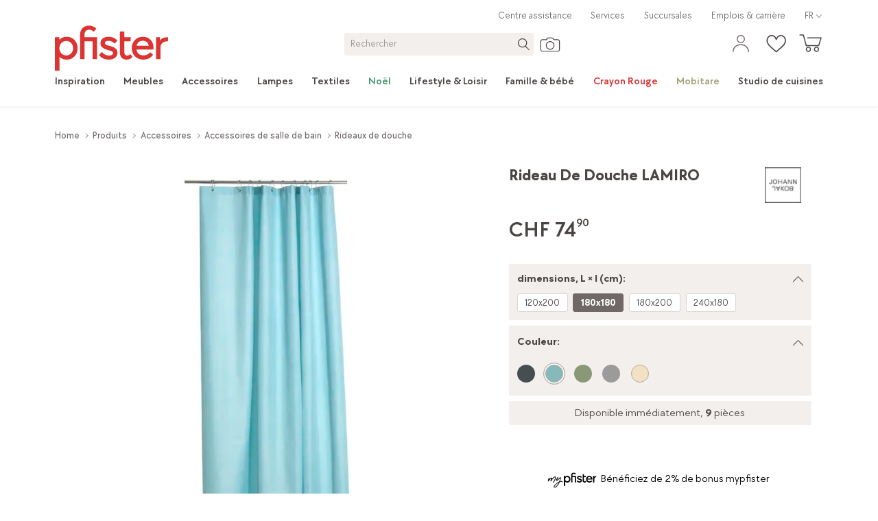

--- FILE ---
content_type: text/html; charset=utf-8
request_url: https://www.pfister.ch/fr/produit/7037465/johann-jakob-rideau-de-douche-lamiro
body_size: 107561
content:
<!DOCTYPE html><html dir="ltr" lang="fr"><head><meta charSet="utf-8"/><meta http-equiv="X-UA-Compatible" content="IE=edge,chrome=1"/><meta http-equiv="Content-Type" content="text/html; charset=utf-8"/><meta name="viewport" content="initial-scale=1, minimum-scale=1, maximum-scale=1, user-scalable=no, width=device-width, minimal-ui"/><meta http-equiv="Content-Language" content="fr"/><meta itemProp="url" content="https://www.pfister.ch/fr/produit/7037465/johann-jakob-rideau-de-douche-lamiro"/><meta itemProp="name" content="Acheter Johann Jakob rideau de douche LAMIRO en turquoise"/><meta itemProp="description" content="Acheter Johann Jakob rideau de douche LAMIRO en turquoise sur pfister.ch ou dans l&#x27;une de nos 18 succursales. Grand choix de meubles et accessoires."/><title>Acheter Johann Jakob rideau de douche LAMIRO en turquoise</title><meta name="robots" content="index,follow"/><meta name="description" content="Acheter Johann Jakob rideau de douche LAMIRO en turquoise sur pfister.ch ou dans l&#x27;une de nos 18 succursales. Grand choix de meubles et accessoires."/><link rel="alternate" hrefLang="x-default" href="https://www.pfister.ch/de/produkt/7037465/johann-jakob-duschvorhang-lamiro"/><link rel="alternate" hrefLang="de" href="https://www.pfister.ch/de/produkt/7037465/johann-jakob-duschvorhang-lamiro"/><link rel="alternate" hrefLang="it" href="https://www.pfister.ch/it/prodotto/7037465/johann-jakob-tenda-per-doccia-lamiro"/><link rel="alternate" hrefLang="fr" href="https://www.pfister.ch/fr/produit/7037465/johann-jakob-rideau-de-douche-lamiro"/><meta property="og:title" content="Acheter Johann Jakob rideau de douche LAMIRO en turquoise"/><meta property="og:description" content="Acheter Johann Jakob rideau de douche LAMIRO en turquoise sur pfister.ch ou dans l&#x27;une de nos 18 succursales. Grand choix de meubles et accessoires."/><meta property="og:url" content="https://www.pfister.ch/fr/produit/7037465/johann-jakob-rideau-de-douche-lamiro"/><meta property="og:type" content="website"/><meta property="og:image" content="https://static.pfister.ch/i/76A594F2B303772486F4CBDE9A584382"/><meta property="og:image:alt" content="rideau de douche LAMIRO"/><link rel="canonical" href="https://www.pfister.ch/fr/produit/7037465/johann-jakob-rideau-de-douche-lamiro"/><script type="application/ld+json">{"@context":"https://schema.org","@type":"Product","description":"Sobriété et élégance dans la salle de bain. Pour une douche relaxante, nous vous recommandons LAMIRO. Ce sobre rideau de douche en polyester enduit et est disponible en plusieurs tailles et en diverses couleurs. Made in Italy","isVariantOf":[{"@type":"Product","name":"rideau de douche LAMIRO"}],"colorSwatch":[{"@type":"Color","name":"","color":"#454F51"},{"@type":"Color","name":"","color":"#F2E2C4"},{"@type":"Color","name":"","color":"#9B9B9B"},{"@type":"Color","name":"","color":"#86B9B9"},{"@type":"Color","name":"","color":"#899977"}],"image":["https://static.pfister.ch/i/76A594F2B303772486F4CBDE9A584382"],"offers":{"@type":"Offer","itemAvailability":"https://schema.org/InStock","availableDeliveryOptions":[{"@type":"DeliveryMethod","name":"HOMEDELIVERY"},{"@type":"DeliveryMethod","name":"PICKUP"},{"@type":"DeliveryMethod","name":"POSTALSERVICE"},{"@type":"DeliveryMethod","name":"CURBDELIVERY"}],"price":74.9,"priceCurrency":"CHF","priceSpecification":{"@type":"UnitPriceSpecification","priceType":"https://schema.org/ListPrice","price":74.9,"priceCurrency":"CHF"},"url":"https://www.pfister.ch/fr/produit/7037465/johann-jakob-rideau-de-douche-lamiro","shippingDetails":{"@type":"OfferShippingDetails","shippingRate":{"@type":"MonetaryAmount","currency":"CHF","value":9}},"seller":{"@type":"Organization","name":"Pfister Meubles"}},"name":"rideau de douche LAMIRO"}</script><script type="application/ld+json">{"@context":"https://schema.org","@type":"Brand","@id":"Johann Jakob","logo":"https://static.pfister.ch/medias/sys_master/root/h71/h6e/9041077370910/Logo-Klein-JohannJakob-Redesign2-64x41.png"}</script><script type="application/ld+json">{"@context":"http://schema.org","@type":"Organization","name":"Pfister Meubles SA","url":"https://www.pfister.ch/fr","logo":"/fr","sameAs":["https://www.facebook.com/moebelpfister","https://www.instagram.com/moebelpfister/","https://www.youtube.com/user/moebelpfister","https://www.pinterest.ch/moebelpfister/"]}</script><script type="application/ld+json">{"@context":"https://schema.org","@type":"BreadcrumbList","itemListElement":[{"@type":"ListItem","position":1,"item":"https://www.pfister.ch/fr","name":"Home"},{"@type":"ListItem","position":2,"item":"https://www.pfister.ch/fr/produits","name":"Produits"},{"@type":"ListItem","position":3,"item":"https://www.pfister.ch/fr/produits/accessoires","name":"Accessoires"},{"@type":"ListItem","position":4,"item":"https://www.pfister.ch/fr/produits/accessoires/accessoires-de-salle-de-bain","name":"Accessoires de salle de bain"},{"@type":"ListItem","position":5,"item":"https://www.pfister.ch/fr/produits/accessoires/accessoires-de-salle-de-bain/rideaux-de-douche","name":"Rideaux de douche"}]}</script><link rel="preload" as="image" imageSrcSet="https://static.pfister.ch/i/76A594F2B303772486F4CBDE9A584382/mini 175w, https://static.pfister.ch/i/76A594F2B303772486F4CBDE9A584382/xxs 320w, https://static.pfister.ch/i/76A594F2B303772486F4CBDE9A584382/xs 480w, https://static.pfister.ch/i/76A594F2B303772486F4CBDE9A584382/md 768w, https://static.pfister.ch/i/76A594F2B303772486F4CBDE9A584382/lg 992w, https://static.pfister.ch/i/76A594F2B303772486F4CBDE9A584382/xl 1024w, https://static.pfister.ch/i/76A594F2B303772486F4CBDE9A584382/xxl 1440w, https://static.pfister.ch/i/76A594F2B303772486F4CBDE9A584382/xxxl 1920w" imageSizes="(max-width: 768px) 100vw, (max-width: 1024px) 60vw, 40vw" fetchPriority="high"/><link rel="preload" as="image" imageSrcSet="https://static.pfister.ch/medias/sys_master/root/h7e/h16/8959048548382/icon-postversand.svg 320w, https://static.pfister.ch/medias/sys_master/root/h7e/h16/8959048548382/icon-postversand.svg 480w, https://static.pfister.ch/medias/sys_master/root/h7e/h16/8959048548382/icon-postversand.svg 768w, https://static.pfister.ch/medias/sys_master/root/h7e/h16/8959048548382/icon-postversand.svg 992w, https://static.pfister.ch/medias/sys_master/root/h7e/h16/8959048548382/icon-postversand.svg 1024w, https://static.pfister.ch/medias/sys_master/root/h7e/h16/8959048548382/icon-postversand.svg 1440w, https://static.pfister.ch/medias/sys_master/root/h7e/h16/8959048548382/icon-postversand.svg 1920w" imageSizes="100vw" fetchPriority="high"/><link rel="preload" as="image" imageSrcSet="https://static.pfister.ch/medias/sys_master/root/h38/he4/8959048712222/icon-abholung.svg 320w, https://static.pfister.ch/medias/sys_master/root/h38/he4/8959048712222/icon-abholung.svg 480w, https://static.pfister.ch/medias/sys_master/root/h38/he4/8959048712222/icon-abholung.svg 768w, https://static.pfister.ch/medias/sys_master/root/h38/he4/8959048712222/icon-abholung.svg 992w, https://static.pfister.ch/medias/sys_master/root/h38/he4/8959048712222/icon-abholung.svg 1024w, https://static.pfister.ch/medias/sys_master/root/h38/he4/8959048712222/icon-abholung.svg 1440w, https://static.pfister.ch/medias/sys_master/root/h38/he4/8959048712222/icon-abholung.svg 1920w" imageSizes="100vw" fetchPriority="high"/><link rel="preload" as="image" imageSrcSet="https://static.pfister.ch/medias/sys_master/root/hd0/h48/9009147084830/Heimlieferung-neu.svg 320w, https://static.pfister.ch/medias/sys_master/root/hd0/h48/9009147084830/Heimlieferung-neu.svg 480w, https://static.pfister.ch/medias/sys_master/root/hd0/h48/9009147084830/Heimlieferung-neu.svg 768w, https://static.pfister.ch/medias/sys_master/root/hd0/h48/9009147084830/Heimlieferung-neu.svg 992w, https://static.pfister.ch/medias/sys_master/root/hd0/h48/9009147084830/Heimlieferung-neu.svg 1024w, https://static.pfister.ch/medias/sys_master/root/hd0/h48/9009147084830/Heimlieferung-neu.svg 1440w, https://static.pfister.ch/medias/sys_master/root/hd0/h48/9009147084830/Heimlieferung-neu.svg 1920w" imageSizes="100vw" fetchPriority="high"/><link rel="preload" as="image" imageSrcSet="https://static.pfister.ch/medias/sys_master/root/h48/hf2/8959049629726/icon-bordsteinkante.svg 320w, https://static.pfister.ch/medias/sys_master/root/h48/hf2/8959049629726/icon-bordsteinkante.svg 480w, https://static.pfister.ch/medias/sys_master/root/h48/hf2/8959049629726/icon-bordsteinkante.svg 768w, https://static.pfister.ch/medias/sys_master/root/h48/hf2/8959049629726/icon-bordsteinkante.svg 992w, https://static.pfister.ch/medias/sys_master/root/h48/hf2/8959049629726/icon-bordsteinkante.svg 1024w, https://static.pfister.ch/medias/sys_master/root/h48/hf2/8959049629726/icon-bordsteinkante.svg 1440w, https://static.pfister.ch/medias/sys_master/root/h48/hf2/8959049629726/icon-bordsteinkante.svg 1920w" imageSizes="100vw" fetchPriority="high"/><meta name="next-head-count" content="31"/><link rel="icon" href="/favicon.ico" sizes="any"/><link rel="icon" href="/favicon.ico" sizes="32x32"/><link rel="icon" href="/apple-touch-icon-57.png" sizes="57x57"/><link rel="icon" href="/apple-touch-icon-76.png" sizes="76x76"/><link rel="icon" href="/apple-touch-icon-96.png" sizes="96x96"/><link rel="icon" href="/apple-touch-icon-120.png" sizes="120x120"/><link rel="icon" href="/apple-touch-icon-192.png" sizes="192x192"/><link rel="apple-touch-icon-precomposed" href="/apple-touch-icon-precomposed.png"/><link rel="apple-touch-icon" sizes="57x57" href="/apple-touch-icon-57.png"/><link rel="apple-touch-icon" sizes="76x76" href="/apple-touch-icon-76.png"/><link rel="apple-touch-icon" sizes="96x96" href="/apple-touch-icon-96.png"/><link rel="apple-touch-icon" sizes="120x120" href="/apple-touch-icon-120.png"/><link rel="apple-touch-icon" sizes="152x152" href="/apple-touch-icon-152.png"/><link rel="apple-touch-icon" sizes="167x167" href="/apple-touch-icon-167.png"/><link rel="apple-touch-icon" sizes="180x180" href="/apple-touch-icon-180.png"/><meta property="csp-nonce" content="18120927961021191282063511041461131452482441802292418913764119247169824515846236238"/><meta http-equiv="Content-Security-Policy" content="default-src  &#x27;self&#x27; https://*.pfister.ch https://adservice.google.com https://*.architonic.com https://*.doubleclick.net https://*.vimeo.com https://www.youtube-nocookie.com https://www.youtube.com https://*.hotjar.io https://*.hotjar.com https://*.clicrdv.com https://*.matterport.com https://*.facebook.com https://*.pinterest.com https://*.moebel24.ch https://consultant.ocp.pfister.ch https://lcx-embed-eu.bambuser.com https://lcx-player-eu.bambuser.com https://lcx-widgets-eu.bambuser.com https://app.usercentrics.eu/ https://web.cmp.usercentrics.eu https://*.inmoment.com https://*.inmoment.eu https://graphical-editor.kameleoon.com https://static.experimentation.dev https://5646500.fls.doubleclick.net https://www.googletagmanager.com https://static.lipscore.com https://googleads.g.doubleclick.net https://halc.iadvize.com https://static.iadvize.com https://labs.iadvize.com https://api.iadvize.com https://cobrowsing-ha.iadvize.com https://purecatamphetamine.github.io/country-flag-icons/3x2/ https://*.blob.core.windows.net; connect-src  &#x27;self&#x27; https://*.pfister.ch https://*.pfister-api.ch https://bat.bing.com https://bat.bing.net https://www.econda-monitor.de https://*.storeanalytics.ch https://*.google.com https://www.google.ch https://www.google.de https://www.google.es https://www.google.li https://www.google.fr https://www.google.nl https://www.google.at https://www.google.it https://www.google.com/ccm https://adservice.google.com https://*.googleapis.com https://*.google-analytics.com https://pagead2.googlesyndication.com https://stats.g.doubleclick.net https://www.googleadservices.com wss://*.pfister.ch https://*.doubleclick.net https://ct.pinterest.com https://www.pinterest.com https://images.diva-portal.com https://api.diva-portal.com wss://*.twilio.com https://cdn.plyr.io https://noembed.com https://vimeo.com https://*.hotjar.io https://*.hotjar.com wss://*.hotjar.com https://*.dynatrace.com https://*.pndsn.com ws://*.pndsn.com wss://*.pndsn.com https://*.moebel24.ch https://*.browser-intake-datadoghq.eu https://browser-intake-datadoghq.eu https://prod.foundation.storeanalytics.ch/ https://svc-prod-eu.liveshopping.bambuser.com https://5b483x6frt.kameleoon.io https://5b483x6frt.kameleoon.eu https://eu-data.kameleoon.io https://eu-data.kameleoon.eu https://eu-data.experimentation.dev https://na-eu-data.kameleoon.io https://na-eu-data.kameleoon.eu https://editor.kameleoon.com https://logger.kameleoon.io https://sdk-config.kameleoon.eu https://sdk-config.experimentation.dev https://static.kameleoon.com https://static.experimentation.dev https://api.products.kameleoon.com https://api.kameleoon.com https://customers.kameleoon.com https://client-config.kameleoon.com https://api.usercentrics.eu https://v1.api.service.cmp.usercentrics.eu/ https://graphql.usercentrics.eu https://consent-api.service.consent.usercentrics.eu https://web.cmp.usercentrics.eu/ui/loader.js https://aggregator.service.usercentrics.eu/ https://graphical-editor.kameleoon.com https://*.api.esales.apptus.cloud/api/storefront/v3/notifications/add-to-cart https://*.api.esales.apptus.cloud/api/storefront/v3/notifications/click https://telemetry.diva-portal.com/apm/intake/v2/rum/events https://analytics.data.visenze.com https://*.inmoment.com https://*.inmoment.eu https://www.facebook.com https://px.ads.linkedin.com https://www.gstatic.com/draco/versioned/decoders/ https://wapi.lipscore.com https://static.lipscore.com https://googleads.g.doubleclick.net https://halc.iadvize.com https://static.iadvize.com https://labs.iadvize.com https://api.iadvize.com https://cobrowsing-ha.iadvize.com wss://xmpp-ha-alb.iadvize.com/websocket wss://xmpp-ha-alb.iadvize.com https://xmpp-ha-alb.iadvize.com https://data.kameleoon.io https://data.kameleoon.eu https://na-data.kameleoon.io https://na-data.kameleoon.eu https://simulation.kameleoon.com https://*.blob.core.windows.net; style-src  &#x27;self&#x27; &#x27;unsafe-inline&#x27; https://*.pfister.ch https://static.kameleoon.com https://static.experimentation.dev https://static.products.kameleoon.com https://graphical-editor.kameleoon.com https://*.googleapis.com https://*.google.com https://images.diva-portal.com https://www.gstatic.com https://static.lipscore.com https://googleads.g.doubleclick.net https://halc.iadvize.com https://static.iadvize.com https://labs.iadvize.com https://api.iadvize.com https://cobrowsing-ha.iadvize.com https://simulation.kameleoon.com https://electra.kameleoon.com https://aibuilder.kameleoon.com; font-src  &#x27;self&#x27; https://*.pfister.ch https://*.gstatic.com https://images.diva-portal.com data: https://*.hotjar.io https://*.hotjar.com https://static.lipscore.com https://googleads.g.doubleclick.net https://static.iadvize.com; media-src  &#x27;self&#x27; https://*.pfister.ch https://*.pfister-api.ch https://cdn.plyr.io https://googleads.g.doubleclick.net https://*.blob.core.windows.net; img-src  &#x27;self&#x27; https://*.pfister.ch https://*.pfister-api.ch https://*.google.ch https://*.gstatic.com https://*.googleapis.com https://*.google-analytics.com https://*.google.com https://www.google.de https://www.google.fr https://www.google.at https://www.google.it https://*.googletagmanager.com https://ade.googlesyndication.com https://pagead2.googlesyndication.com https://ade.googlesyndication.com https://lh3.google.com https://www.google.li/ads https://www.google.com.au/ads https://www.google.be/ads https://www.google.es/ads https://*.pinterest.com https://bat.bing.com https://bat.bing.net https://*.facebook.com https://www.facebook.com/privacy_sandbox https://www.facebook.com/tr https://connect.facebook.net/log https://images.diva-portal.com https://px.ads.linkedin.com https://s3.eu-central-1.amazonaws.com https://*.ytimg.com data: blob: https://*.vimeocdn.com https://*.doubleclick.net https://*.hotjar.io https://*.hotjar.com https://5b483x6frt.kameleoon.eu https://storage.kameleoon.io https://static.kameleoon.com https://static.experimentation.dev https://app.usercentrics.eu https://uct.service.usercentrics.eu https://5b483x6frt.kameleoon.io https://graphical-editor.kameleoon.com https://storage.kameleoon.eu https://images.products.kameleoon.com https://static.lipscore.com https://googleads.g.doubleclick.net https://halc.iadvize.com https://static.iadvize.com https://labs.iadvize.com https://api.iadvize.com https://cobrowsing-ha.iadvize.com https://purecatamphetamine.github.io/country-flag-icons/3x2/ https://simulation.kameleoon.com https://*.blob.core.windows.net; frame-src  &#x27;self&#x27; https://*.pfister.ch https://adservice.google.com https://*.architonic.com https://*.doubleclick.net https://*.vimeo.com https://www.youtube-nocookie.com https://www.youtube.com https://*.hotjar.io https://*.hotjar.com https://*.clicrdv.com https://*.matterport.com https://*.facebook.com https://*.pinterest.com https://*.moebel24.ch https://consultant.ocp.pfister.ch https://lcx-embed-eu.bambuser.com https://lcx-player-eu.bambuser.com https://lcx-widgets-eu.bambuser.com https://app.usercentrics.eu/ https://web.cmp.usercentrics.eu https://*.inmoment.com https://*.inmoment.eu https://graphical-editor.kameleoon.com https://static.experimentation.dev https://5646500.fls.doubleclick.net https://www.googletagmanager.com https://static.lipscore.com https://googleads.g.doubleclick.net https://halc.iadvize.com https://static.iadvize.com https://labs.iadvize.com https://api.iadvize.com https://cobrowsing-ha.iadvize.com https://purecatamphetamine.github.io/country-flag-icons/3x2/ https://*.blob.core.windows.net; worker-src  &#x27;self&#x27; blob: https://*.pfister.ch; script-src  &#x27;self&#x27; https://*.pfister.ch &#x27;unsafe-eval&#x27; &#x27;unsafe-inline&#x27; https://*.hotjar.com https://*.google.com https://*.googleapis.com https://*.google-analytics.com https://*.googletagmanager.com https://www.googleoptimize.com https://l.ecn-ldr.de https://bat.bing.com https://s.pinimg.com https://*.googleadservices.com https://ct.pinterest.com https://*.doubleclick.net https://connect.facebook.net https://*.ocp.pfister.ch https://*.youtube.com https://*.vimeo.com https://polyfill.io https://*.architonic.com https://cdnjs.cloudflare.com https://ajax.cloudflare.com https://*.hotjar.io https://*.hotjar.com https://unpkg.com/react@17/umd/react.production.min.js https://unpkg.com/react-dom@17/umd/react-dom.production.min.js https://unpkg.com/@google/model-viewer/dist/model-viewer.min.js https://unpkg.com/web-vitals@5.0.1/dist/web-vitals.iife.js https://unpkg.com/jquery@3.3.1/dist/jquery.min.js https://snap.licdn.com https://*.browser-intake-datadoghq.eu https://browser-intake-datadoghq.eu https://*.moebel24.ch https://consultant.ocp.pfister.ch/talk/loader.min.js https://lcx-embed-eu.bambuser.com https://lcx-widgets-eu.bambuser.com https://5b483x6frt.kameleoon.eu https://static.kameleoon.com https://static.experimentation.dev https://client-config.kameleoon.com https://app.usercentrics.eu https://web.cmp.usercentrics.eu https://5b483x6frt.kameleoon.io https://graphical-editor.kameleoon.com https://sdk-config.kameleoon.eu https://*.inmoment.com https://*.inmoment.eu https://www.clarity.ms https://static.lipscore.com https://consultant.storeone.com https://googleads.g.doubleclick.net https://halc.iadvize.com https://static.iadvize.com https://labs.iadvize.com https://api.iadvize.com https://cobrowsing-ha.iadvize.com https://simulation.kameleoon.com https://electra.kameleoon.com https://aibuilder.kameleoon.com; report-to browser-intake-datadoghq;"/><script type="text/javascript" nonce="18120927961021191282063511041461131452482441802292418913764119247169824515846236238">
        window.dataLayer = window.dataLayer || [];
        function gtag() {
            dataLayer.push(arguments);
        }
        gtag("consent", "default", {
            ad_storage: "denied",
            ad_user_data: "denied",
            ad_personalization: "denied",
            analytics_storage: "denied",
            functionality_storage: "denied",
            personalization_storage: "denied",
            security_storage: "granted",
            wait_for_update: 2000,
        });
        gtag("set", "ads_data_redaction", true);
        
        window.UC_UI_DOMAINS = {
          crossDomainConsentSharingIFrame: 'https://www.pfister.ch/_next/static/uc-cross-domain-bridge.html',
      };
</script><script type="text/javascript" nonce="18120927961021191282063511041461131452482441802292418913764119247169824515846236238">window.kameleoonQueue = window.kameleoonQueue || [];</script><script nonce="18120927961021191282063511041461131452482441802292418913764119247169824515846236238">
    window.lipscoreInit = function() {
      lipscore.init({
        apiKey: 'a2473dde67da9b34ac9606a9',
      });
    };
  </script><link rel="preload" href="/_next/static/media/718ea640008c3d56-s.p.woff2" as="font" type="font/woff2" crossorigin="anonymous" data-next-font="size-adjust"/><link rel="preload" href="/_next/static/media/9d25ebf6f4a8dfa0-s.p.woff2" as="font" type="font/woff2" crossorigin="anonymous" data-next-font="size-adjust"/><link rel="preload" href="/_next/static/media/3d09e2939910b567-s.p.woff2" as="font" type="font/woff2" crossorigin="anonymous" data-next-font="size-adjust"/><link rel="preload" href="/_next/static/media/5a5b0d9ffa3712a9-s.p.woff2" as="font" type="font/woff2" crossorigin="anonymous" data-next-font="size-adjust"/><link rel="preload" href="/_next/static/media/bd46b5bb2cc6e68c-s.p.woff2" as="font" type="font/woff2" crossorigin="anonymous" data-next-font="size-adjust"/><link rel="preload" href="/_next/static/media/acee515da12ccc98-s.p.woff2" as="font" type="font/woff2" crossorigin="anonymous" data-next-font="size-adjust"/><link rel="preload" href="/_next/static/media/d5fb79318115b4e3-s.p.woff2" as="font" type="font/woff2" crossorigin="anonymous" data-next-font="size-adjust"/><link rel="preload" href="/_next/static/media/2865049910598e41-s.p.woff2" as="font" type="font/woff2" crossorigin="anonymous" data-next-font="size-adjust"/><script id="gtm-script" nonce="18120927961021191282063511041461131452482441802292418913764119247169824515846236238" data-cookieconsent="ignore" data-nscript="beforeInteractive">(function(w,d,s,l,i){w[l]=w[l]||[];w[l].push({'gtm.start':new Date().getTime(),event:'gtm.js'});var f=d.getElementsByTagName(s)[0],j=d.createElement(s),dl=l!='dataLayer'?'&l='+l:'';j.async=true;j.src='https://www.googletagmanager.com/gtm.js?id='+i+dl+'&gtm_cookies_win=x';f.parentNode.insertBefore(j,f);})(window,document,'script','dataLayer','GTM-MCPXBGS');</script><link nonce="18120927961021191282063511041461131452482441802292418913764119247169824515846236238" rel="preload" href="/_next/static/css/2c58c5378542c014.css" as="style"/><link nonce="18120927961021191282063511041461131452482441802292418913764119247169824515846236238" rel="stylesheet" href="/_next/static/css/2c58c5378542c014.css" data-n-g=""/><noscript data-n-css="18120927961021191282063511041461131452482441802292418913764119247169824515846236238"></noscript><script defer="" nonce="18120927961021191282063511041461131452482441802292418913764119247169824515846236238" nomodule="" src="/_next/static/chunks/polyfills-78c92fac7aa8fdd8.js"></script><script type="text/javascript" id="usercentrics-cmp" src="https://web.cmp.usercentrics.eu/ui/loader.js" data-settings-id="sxlr6eAMwbDZ6C" nonce="18120927961021191282063511041461131452482441802292418913764119247169824515846236238" defer="" data-nscript="beforeInteractive"></script><script type="text/plain" data-usercentrics="Kameleoon" id="kameleoon-tracking-script" src="https://5b483x6frt.kameleoon.eu/kameleoon.js" nonce="18120927961021191282063511041461131452482441802292418913764119247169824515846236238" defer="" data-nscript="beforeInteractive"></script><script nonce="18120927961021191282063511041461131452482441802292418913764119247169824515846236238" type="text/javascript" src="/static/lipscore.js" defer="" data-nscript="beforeInteractive"></script><script defer="" src="/_next/static/chunks/26958.ea1e6960c20649b4.js" nonce="18120927961021191282063511041461131452482441802292418913764119247169824515846236238"></script><script src="/_next/static/chunks/webpack-d0c2128ca93c59af.js" nonce="18120927961021191282063511041461131452482441802292418913764119247169824515846236238" defer=""></script><script src="/_next/static/chunks/framework-93cbc088890773f9.js" nonce="18120927961021191282063511041461131452482441802292418913764119247169824515846236238" defer=""></script><script src="/_next/static/chunks/main-5befe33bbd60cd99.js" nonce="18120927961021191282063511041461131452482441802292418913764119247169824515846236238" defer=""></script><script src="/_next/static/chunks/pages/_app-ae50fd868872f13d.js" nonce="18120927961021191282063511041461131452482441802292418913764119247169824515846236238" defer=""></script><script src="/_next/static/chunks/formFieldsInput-21b0f01102713037.js" nonce="18120927961021191282063511041461131452482441802292418913764119247169824515846236238" defer=""></script><script src="/_next/static/chunks/cms-slider-740362c190aa0e37.js" nonce="18120927961021191282063511041461131452482441802292418913764119247169824515846236238" defer=""></script><script src="/_next/static/chunks/formFieldsCheckbox-1958aac295a83230.js" nonce="18120927961021191282063511041461131452482441802292418913764119247169824515846236238" defer=""></script><script src="/_next/static/chunks/formFieldsRadioButtons-b6657fee99d85f01.js" nonce="18120927961021191282063511041461131452482441802292418913764119247169824515846236238" defer=""></script><script src="/_next/static/chunks/formFieldsCalendar-7e027826ee31bda2.js" nonce="18120927961021191282063511041461131452482441802292418913764119247169824515846236238" defer=""></script><script src="/_next/static/chunks/formFieldsSelect-acd5229eda4997f7.js" nonce="18120927961021191282063511041461131452482441802292418913764119247169824515846236238" defer=""></script><script src="/_next/static/chunks/82897-b1ae86bede02a396.js" nonce="18120927961021191282063511041461131452482441802292418913764119247169824515846236238" defer=""></script><script src="/_next/static/chunks/20474-4ff7e7d3bd57bc05.js" nonce="18120927961021191282063511041461131452482441802292418913764119247169824515846236238" defer=""></script><script src="/_next/static/chunks/46033-b1e87d0130bcd080.js" nonce="18120927961021191282063511041461131452482441802292418913764119247169824515846236238" defer=""></script><script src="/_next/static/chunks/48253-7dc9d429649ffa3b.js" nonce="18120927961021191282063511041461131452482441802292418913764119247169824515846236238" defer=""></script><script src="/_next/static/chunks/82692-c706ab3098cc7b28.js" nonce="18120927961021191282063511041461131452482441802292418913764119247169824515846236238" defer=""></script><script src="/_next/static/chunks/75914-6f3c7e4a1f411c25.js" nonce="18120927961021191282063511041461131452482441802292418913764119247169824515846236238" defer=""></script><script src="/_next/static/chunks/5635-59079488c0d2b64e.js" nonce="18120927961021191282063511041461131452482441802292418913764119247169824515846236238" defer=""></script><script src="/_next/static/chunks/87149-5d2dfcc266dcb3c6.js" nonce="18120927961021191282063511041461131452482441802292418913764119247169824515846236238" defer=""></script><script src="/_next/static/chunks/13282-6f6a924b12da7513.js" nonce="18120927961021191282063511041461131452482441802292418913764119247169824515846236238" defer=""></script><script src="/_next/static/chunks/50062-75ccf28a73bba0c2.js" nonce="18120927961021191282063511041461131452482441802292418913764119247169824515846236238" defer=""></script><script src="/_next/static/chunks/77777-68d8f126ae735a20.js" nonce="18120927961021191282063511041461131452482441802292418913764119247169824515846236238" defer=""></script><script src="/_next/static/chunks/80486-bccd65631775f608.js" nonce="18120927961021191282063511041461131452482441802292418913764119247169824515846236238" defer=""></script><script src="/_next/static/chunks/pages/produit/%5BproductId%5D/%5BproductName%5D-c665da2c80b09118.js" nonce="18120927961021191282063511041461131452482441802292418913764119247169824515846236238" defer=""></script><script src="/_next/static/bmpXCv6Dd2LkyxxV1UKzo/_buildManifest.js" nonce="18120927961021191282063511041461131452482441802292418913764119247169824515846236238" defer=""></script><script src="/_next/static/bmpXCv6Dd2LkyxxV1UKzo/_ssgManifest.js" nonce="18120927961021191282063511041461131452482441802292418913764119247169824515846236238" defer=""></script><style data-styled="" data-styled-version="5.3.11">.hZgQXL{max-width:100%;margin-right:auto;margin-left:auto;outline:0;padding-right:1.03rem;padding-left:1.03rem;}/*!sc*/
@media (min-width:48em){.hZgQXL{width:48.52rem;}}/*!sc*/
@media (min-width:62em){.hZgQXL{width:64.00rem;}}/*!sc*/
@media (min-width:75em){.hZgQXL{width:74.32rem;}}/*!sc*/
@media (min-width:90em){.hZgQXL{width:78.19rem;}}/*!sc*/
@media (min-width:120em){.hZgQXL{width:90.32rem;}}/*!sc*/
data-styled.g2[id="sc-zo1f1g-0"]{content:"hZgQXL,"}/*!sc*/
html{line-height:1.15;-webkit-text-size-adjust:100%;}/*!sc*/
body{margin:0;}/*!sc*/
main{display:block;}/*!sc*/
h1{font-size:2em;margin:0.67em 0;}/*!sc*/
hr{box-sizing:content-box;height:0;overflow:visible;}/*!sc*/
pre{font-family:monospace,monospace;font-size:1em;}/*!sc*/
a{background-color:transparent;}/*!sc*/
abbr[title]{border-bottom:none;-webkit-text-decoration:underline;text-decoration:underline;-webkit-text-decoration:underline dotted;text-decoration:underline dotted;}/*!sc*/
b,strong{font-weight:bolder;}/*!sc*/
code,kbd,samp{font-family:monospace,monospace;font-size:1em;}/*!sc*/
small{font-size:80%;}/*!sc*/
sub,sup{font-size:75%;line-height:0;position:relative;vertical-align:baseline;}/*!sc*/
sub{bottom:-0.25em;}/*!sc*/
sup{top:-0.5em;}/*!sc*/
img{border-style:none;}/*!sc*/
button,input,optgroup,select,textarea{font-family:inherit;font-size:100%;line-height:1.15;margin:0;}/*!sc*/
button,input{overflow:visible;}/*!sc*/
button,select{text-transform:none;}/*!sc*/
button,[type="button"],[type="reset"],[type="submit"]{-webkit-appearance:button;}/*!sc*/
button::-moz-focus-inner,[type="button"]::-moz-focus-inner,[type="reset"]::-moz-focus-inner,[type="submit"]::-moz-focus-inner{border-style:none;padding:0;}/*!sc*/
button:-moz-focusring,[type="button"]:-moz-focusring,[type="reset"]:-moz-focusring,[type="submit"]:-moz-focusring{outline:1px dotted ButtonText;}/*!sc*/
fieldset{padding:0.35em 0.75em 0.625em;}/*!sc*/
legend{box-sizing:border-box;color:inherit;display:table;max-width:100%;padding:0;white-space:normal;}/*!sc*/
progress{vertical-align:baseline;}/*!sc*/
textarea{overflow:auto;}/*!sc*/
[type="checkbox"],[type="radio"]{box-sizing:border-box;padding:0;}/*!sc*/
[type="number"]::-webkit-inner-spin-button,[type="number"]::-webkit-outer-spin-button{height:auto;}/*!sc*/
[type="search"]{-webkit-appearance:textfield;outline-offset:-2px;}/*!sc*/
[type="search"]::-webkit-search-decoration{-webkit-appearance:none;}/*!sc*/
::-webkit-file-upload-button{-webkit-appearance:button;font:inherit;}/*!sc*/
details{display:block;}/*!sc*/
summary{display:list-item;}/*!sc*/
template{display:none;}/*!sc*/
[hidden]{display:none;}/*!sc*/
*{box-sizing:border-box;}/*!sc*/
.clearfix::after{content:'';clear:both;display:table;}/*!sc*/
html{font-size:15.5px;font-smooth:always;font-family:var(--font-chocolate);-webkit-font-smoothing:antialiased;-moz-osx-font-smoothing:grayscale;font-synthesis:none;}/*!sc*/
*::before,*::after{box-sizing:inherit;}/*!sc*/
html body{background-color:#FFFFFF;color:#4A4543;font-size:1rem;font-weight:400;line-height:1.3;text-rendering:optimizeLegibility;-webkit-text-size-adjust:100%;text-size-adjust:100%;width:100%;height:100%;}/*!sc*/
@media (min-width:62em){html body{font-size:1.125rem;}}/*!sc*/
article,aside,details,figcaption,figure,footer,header,main,menu,nav,section,summary{display:block;}/*!sc*/
html,body{margin:0;padding:0;}/*!sc*/
h1,h2,h3,h4,h5,h6{margin-top:0;margin-bottom:0.5em;font-size:1rem;font-weight:700;-webkit-letter-spacing:0;-moz-letter-spacing:0;-ms-letter-spacing:0;letter-spacing:0;line-height:1.3;text-transform:none;}/*!sc*/
h1{font-size:1.5rem;font-weight:700;-webkit-letter-spacing:0;-moz-letter-spacing:0;-ms-letter-spacing:0;letter-spacing:0;line-height:1.1;margin:0 0 0.5em;}/*!sc*/
dl,ol,p,ul{margin-top:0;margin-bottom:1.5em;}/*!sc*/
p{line-height:inherit;}/*!sc*/
@media (min-width:62em){h2,h3,h4,h5,h6{font-size:1.125rem;}h1{font-size:1.875rem;}}/*!sc*/
table{border-collapse:collapse;border-spacing:0;width:100%;}/*!sc*/
img{max-width:100%;height:auto;border-style:none;display:block;vertical-align:middle;border:0;}/*!sc*/
input::-webkit-input-placeholder,textarea::-webkit-input-placeholder{color:#9B9592;opacity:1;}/*!sc*/
input::-moz-placeholder,textarea::-moz-placeholder{color:#9B9592;opacity:1;}/*!sc*/
input:-ms-input-placeholder,textarea:-ms-input-placeholder{color:#9B9592;opacity:1;}/*!sc*/
input::placeholder,textarea::placeholder{color:#9B9592;opacity:1;}/*!sc*/
a{color:inherit;-webkit-text-decoration:none;text-decoration:none;outline:none;}/*!sc*/
select::-ms-expand{display:none;}/*!sc*/
select{color:#4A4543;}/*!sc*/
data-styled.g4[id="sc-global-hMjJtN1"]{content:"sc-global-hMjJtN1,"}/*!sc*/
.hkEUZn{width:1.55rem;height:1.55rem;display:inline-block;vertical-align:middle;font-weight:normal;font-style:normal;position:relative;}/*!sc*/
.hkEUZn path{fill:#4A4543;}/*!sc*/
.kybLqD{width:1.55rem;height:1.55rem;display:inline-block;vertical-align:middle;font-weight:normal;font-style:normal;position:relative;}/*!sc*/
.kybLqD path{fill:currentColor;}/*!sc*/
data-styled.g16[id="sc-1pofwza-0"]{content:"hkEUZn,kybLqD,"}/*!sc*/
.hJxPGt{margin-right:0.5rem;margin-bottom:0.2rem;}/*!sc*/
.hJxPGt path{fill:#FFFFFF;}/*!sc*/
data-styled.g17[id="sc-vhvq8a-0"]{content:"hJxPGt,"}/*!sc*/
.hWJILg{cursor:pointer;background:#6F6866;color:#FFFFFF;display:-webkit-box;display:-webkit-flex;display:-ms-flexbox;display:flex;-webkit-box-pack:center;-webkit-justify-content:center;-ms-flex-pack:center;justify-content:center;-webkit-align-content:center;-ms-flex-line-pack:center;align-content:center;-webkit-align-items:center;-webkit-box-align:center;-ms-flex-align:center;align-items:center;font-size:0.90rem;overflow:hidden;position:fixed;bottom:0;right:0;-webkit-transform:none;-ms-transform:none;transform:none;-webkit-transition:0.4s cubic-bezier(0.25,0.46,0.45,0.94);transition:0.4s cubic-bezier(0.25,0.46,0.45,0.94);-webkit-transition-property:-webkit-transform,background;-webkit-transition-property:transform,background;transition-property:transform,background;-webkit-transition-delay:0.6s,0s;transition-delay:0.6s,0s;text-align:center;-webkit-text-decoration:none;text-decoration:none;width:100%;height:2.5rem;z-index:100;-webkit-transform:translateY(100%);-ms-transform:translateY(100%);transform:translateY(100%);-webkit-transition:0.4s cubic-bezier(0.25,0.46,0.45,0.94);transition:0.4s cubic-bezier(0.25,0.46,0.45,0.94);-webkit-transition-property:-webkit-transform,background;-webkit-transition-property:transform,background;transition-property:transform,background;}/*!sc*/
@media (min-width:62em){.hWJILg{-webkit-transform:translateX(100%);-ms-transform:translateX(100%);transform:translateX(100%);}}/*!sc*/
.hWJILg:focus,.hWJILg:visited{color:#FFFFFF;}/*!sc*/
.hWJILg:hover{background:#4A4543;color:#FFFFFF;}/*!sc*/
.hWJILg:hover .sc-vhvq8a-0{-webkit-animation:gASuZm 0.3s linear;animation:gASuZm 0.3s linear;}/*!sc*/
@media (min-width:62em){.hWJILg{border-radius:0.1875rem 0 0 0.1875rem;bottom:7.5rem;padding:0 1.5em 0 0.75em;width:auto;}}/*!sc*/
@media (min-width:90em){.hWJILg{font-size:1rem;}}/*!sc*/
data-styled.g18[id="sc-vhvq8a-1"]{content:"hWJILg,"}/*!sc*/
.gIhrvn{display:-webkit-box;display:-webkit-flex;display:-ms-flexbox;display:flex;-webkit-flex-direction:column;-ms-flex-direction:column;flex-direction:column;-webkit-flex-wrap:nowrap;-ms-flex-wrap:nowrap;flex-wrap:nowrap;margin-bottom:0.5rem;}/*!sc*/
data-styled.g20[id="common__NoWrapDiv-sc-a40ed426-0"]{content:"gIhrvn,"}/*!sc*/
.ewdYNQ{padding-top:5.125rem;}/*!sc*/
@media (min-width:48em){.ewdYNQ{padding-top:3.125rem;}}/*!sc*/
@media (min-width:75em){.ewdYNQ{padding-top:9.725rem;}}/*!sc*/
data-styled.g21[id="common__MainContainer-sc-a40ed426-1"]{content:"ewdYNQ,"}/*!sc*/
.cozAKw{opacity:1;-webkit-transition:0.4s cubic-bezier(0.25,0.46,0.45,0.94);transition:0.4s cubic-bezier(0.25,0.46,0.45,0.94);}/*!sc*/
.cozAKx{opacity:0;-webkit-transition:0.4s cubic-bezier(0.25,0.46,0.45,0.94);transition:0.4s cubic-bezier(0.25,0.46,0.45,0.94);}/*!sc*/
data-styled.g24[id="sc-1ff8qd9-0"]{content:"cozAKw,cozAKx,"}/*!sc*/
.Lsxye{max-width:100%;margin-right:auto;margin-left:auto;outline:0;padding-right:1.03rem;padding-left:1.03rem;border-bottom:0.0625rem solid #F2EFED;display:-webkit-box;display:-webkit-flex;display:-ms-flexbox;display:flex;-webkit-flex-wrap:wrap;-ms-flex-wrap:wrap;flex-wrap:wrap;-webkit-box-pack:center;-webkit-justify-content:center;-ms-flex-pack:center;justify-content:center;-webkit-align-content:center;-ms-flex-line-pack:center;align-content:center;-webkit-align-items:center;-webkit-box-align:center;-ms-flex-align:center;align-items:center;list-style:none;margin-bottom:0;padding:0.5rem 0;}/*!sc*/
@media (min-width:48em){.Lsxye{width:48.52rem;}}/*!sc*/
@media (min-width:62em){.Lsxye{width:64.00rem;}}/*!sc*/
@media (min-width:75em){.Lsxye{width:74.32rem;}}/*!sc*/
@media (min-width:90em){.Lsxye{width:78.19rem;}}/*!sc*/
@media (min-width:120em){.Lsxye{width:90.32rem;}}/*!sc*/
@media (min-width:62em){.Lsxye{padding:1rem 0;}}/*!sc*/
data-styled.g25[id="sc-o63eup-0"]{content:"Lsxye,"}/*!sc*/
.gFXTGu{margin:1rem;position:relative;width:58.13px;height:58.13px;}/*!sc*/
@media (min-width:62em){.gFXTGu{width:69.75px;height:69.75px;}}/*!sc*/
data-styled.g26[id="sc-o63eup-1"]{content:"gFXTGu,"}/*!sc*/
.gEivTn{opacity:0.6;width:auto;height:auto;max-height:3.75rem;display:block;}/*!sc*/
.gEivTn:hover{opacity:1;}/*!sc*/
@media (min-width:62em){.gEivTn{max-height:4.5rem;}}/*!sc*/
data-styled.g27[id="sc-o63eup-2"]{content:"gEivTn,"}/*!sc*/
.hVTdbv{margin-right:-0.52rem;margin-left:-0.52rem;box-sizing:border-box;display:-webkit-box;display:-webkit-flex;display:-ms-flexbox;display:flex;-webkit-flex:0 1 auto;-ms-flex:0 1 auto;flex:0 1 auto;-webkit-flex-direction:row;-ms-flex-direction:row;flex-direction:row;-webkit-flex-wrap:wrap;-ms-flex-wrap:wrap;flex-wrap:wrap;outline:0;max-width:100%;margin-right:auto;margin-left:auto;outline:0;padding-right:1.03rem;padding-left:1.03rem;padding:0.5rem 0.52rem 0 0.52rem;}/*!sc*/
@media (min-width:48em){.hVTdbv{width:48.52rem;}}/*!sc*/
@media (min-width:62em){.hVTdbv{width:64.00rem;}}/*!sc*/
@media (min-width:75em){.hVTdbv{width:74.32rem;}}/*!sc*/
@media (min-width:90em){.hVTdbv{width:78.19rem;}}/*!sc*/
@media (min-width:120em){.hVTdbv{width:90.32rem;}}/*!sc*/
@media (min-width:48em){.hVTdbv{border-bottom:0.0625rem solid #F2EFED;padding:1rem 0.52rem;}}/*!sc*/
@media (min-width:62em){.hVTdbv{padding:1rem 0.52rem;}}/*!sc*/
@media (min-width:75em){.hVTdbv{padding:2rem 0.52rem;}}/*!sc*/
data-styled.g29[id="sc-qxht5x-0"]{content:"hVTdbv,"}/*!sc*/
.fjgGGA{font-size:0.90rem;line-height:1.1;padding:1em 0;cursor:pointer;margin-bottom:-0.0625rem;position:relative;border-bottom:0.0625rem solid #F2EFED;}/*!sc*/
@media (min-width:48em){.fjgGGA{font-size:1rem;margin:0.4rem 0 0;cursor:initial;position:initial;border:none;}}/*!sc*/
data-styled.g30[id="sc-qxht5x-1"]{content:"fjgGGA,"}/*!sc*/
.jCplWl{list-style:none;margin:0;padding:0;font-size:0.77rem;}/*!sc*/
data-styled.g31[id="sc-qxht5x-2"]{content:"jCplWl,"}/*!sc*/
.fRFNHU{color:#4A4543;padding:1em 0;-webkit-transition:0.3s cubic-bezier(0.455,0.03,0.515,0.955);transition:0.3s cubic-bezier(0.455,0.03,0.515,0.955);cursor:pointer;}/*!sc*/
.fRFNHU:hover{color:#DB3433;}/*!sc*/
@media (min-width:48em){.fRFNHU{font-size:0.90rem;padding:0.75em 0;}}/*!sc*/
data-styled.g32[id="sc-qxht5x-3"]{content:"fRFNHU,"}/*!sc*/
.jqlanv{display:-webkit-box;display:-webkit-flex;display:-ms-flexbox;display:flex;-webkit-flex-wrap:wrap;-ms-flex-wrap:wrap;flex-wrap:wrap;-webkit-box-pack:start;-webkit-justify-content:flex-start;-ms-flex-pack:start;justify-content:flex-start;}/*!sc*/
data-styled.g33[id="sc-qxht5x-4"]{content:"jqlanv,"}/*!sc*/
.eTnHKO{position:relative;height:26px;width:52px;}/*!sc*/
data-styled.g34[id="sc-qxht5x-5"]{content:"eTnHKO,"}/*!sc*/
.iVULlt{-webkit-flex:0 0 33.33333%;-ms-flex:0 0 33.33333%;flex:0 0 33.33333%;max-width:33.33333%;padding:0.75em 0;}/*!sc*/
@media (min-width:48em){.iVULlt{font-size:0.77rem;}}/*!sc*/
@media (min-width:62em){.iVULlt{-webkit-flex:0 0 50%;-ms-flex:0 0 50%;flex:0 0 50%;max-width:50%;}}/*!sc*/
data-styled.g35[id="sc-qxht5x-6"]{content:"iVULlt,"}/*!sc*/
.ezhZNN{opacity:0.6;display:block;width:auto;}/*!sc*/
.ezhZNN:hover{opacity:1;}/*!sc*/
data-styled.g36[id="sc-qxht5x-7"]{content:"ezhZNN,"}/*!sc*/
.eevIZs{background-color:#F2EFED;color:#4A4543;font-size:0.90rem;padding:0.75rem 2.2rem 0 0.75rem;padding:0;}/*!sc*/
@media (min-width:62em){.eevIZs{font-size:1rem;}}/*!sc*/
.eevIZs .sc-1xjdf73-1{padding:0.75rem;padding-right:2.2rem;display:-webkit-box;display:-webkit-flex;display:-ms-flexbox;display:flex;-webkit-box-pack:justify;-webkit-justify-content:space-between;-ms-flex-pack:justify;justify-content:space-between;-webkit-align-items:center;-webkit-box-align:center;-ms-flex-align:center;align-items:center;}/*!sc*/
.fUMpIV{background-color:#F2EFED;color:#4A4543;font-size:0.90rem;padding:0.75rem 2.2rem 0 0.75rem;width:100%;box-sizing:border-box;-webkit-flex:0 0 auto;-ms-flex:0 0 auto;flex:0 0 auto;padding-right:0.52rem;padding-left:0.52rem;box-sizing:border-box;-webkit-flex:0 0 auto;-ms-flex:0 0 auto;flex:0 0 auto;padding-right:0.52rem;padding-left:0.52rem;box-sizing:border-box;-webkit-flex:0 0 auto;-ms-flex:0 0 auto;flex:0 0 auto;padding-right:0.52rem;padding-left:0.52rem;background-color:transparent;padding-top:0;border-bottom:0.0625rem solid #F2EFED;opacity:0;-webkit-transform:translate3d(0,2rem,0);-ms-transform:translate3d(0,2rem,0);transform:translate3d(0,2rem,0);-webkit-animation:lbWRkT cubic-bezier(0.25,0.46,0.45,0.94) 2s 0.4s forwards,kKGqXI cubic-bezier(0.19,1,0.22,1) 2.4s 0.4s forwards;animation:lbWRkT cubic-bezier(0.25,0.46,0.45,0.94) 2s 0.4s forwards,kKGqXI cubic-bezier(0.19,1,0.22,1) 2.4s 0.4s forwards;-webkit-animation-delay:200ms;animation-delay:200ms;}/*!sc*/
@media (min-width:62em){.fUMpIV{font-size:1rem;}}/*!sc*/
@media (min-width:30em){.fUMpIV{-webkit-flex-basis:100%;-ms-flex-preferred-size:100%;flex-basis:100%;max-width:100%;}}/*!sc*/
@media (min-width:48em){.fUMpIV{-webkit-flex-basis:50%;-ms-flex-preferred-size:50%;flex-basis:50%;max-width:50%;}}/*!sc*/
@media (min-width:62em){.fUMpIV{-webkit-flex-basis:25%;-ms-flex-preferred-size:25%;flex-basis:25%;max-width:25%;}}/*!sc*/
@media (min-width:48em){.fUMpIV{border:none;}}/*!sc*/
.YduKX{background-color:#F2EFED;color:#4A4543;font-size:0.90rem;padding:0.75rem 2.2rem 0 0.75rem;width:100%;box-sizing:border-box;-webkit-flex:0 0 auto;-ms-flex:0 0 auto;flex:0 0 auto;padding-right:0.52rem;padding-left:0.52rem;box-sizing:border-box;-webkit-flex:0 0 auto;-ms-flex:0 0 auto;flex:0 0 auto;padding-right:0.52rem;padding-left:0.52rem;box-sizing:border-box;-webkit-flex:0 0 auto;-ms-flex:0 0 auto;flex:0 0 auto;padding-right:0.52rem;padding-left:0.52rem;background-color:transparent;padding-top:0;border-bottom:0.0625rem solid #F2EFED;opacity:0;-webkit-transform:translate3d(0,2rem,0);-ms-transform:translate3d(0,2rem,0);transform:translate3d(0,2rem,0);-webkit-animation:lbWRkT cubic-bezier(0.25,0.46,0.45,0.94) 2s 0.4s forwards,kKGqXI cubic-bezier(0.19,1,0.22,1) 2.4s 0.4s forwards;animation:lbWRkT cubic-bezier(0.25,0.46,0.45,0.94) 2s 0.4s forwards,kKGqXI cubic-bezier(0.19,1,0.22,1) 2.4s 0.4s forwards;-webkit-animation-delay:400ms;animation-delay:400ms;}/*!sc*/
@media (min-width:62em){.YduKX{font-size:1rem;}}/*!sc*/
@media (min-width:30em){.YduKX{-webkit-flex-basis:100%;-ms-flex-preferred-size:100%;flex-basis:100%;max-width:100%;}}/*!sc*/
@media (min-width:48em){.YduKX{-webkit-flex-basis:50%;-ms-flex-preferred-size:50%;flex-basis:50%;max-width:50%;}}/*!sc*/
@media (min-width:62em){.YduKX{-webkit-flex-basis:25%;-ms-flex-preferred-size:25%;flex-basis:25%;max-width:25%;}}/*!sc*/
@media (min-width:48em){.YduKX{border:none;}}/*!sc*/
.cDcJnV{background-color:#F2EFED;color:#4A4543;font-size:0.90rem;padding:0.75rem 2.2rem 0 0.75rem;width:100%;box-sizing:border-box;-webkit-flex:0 0 auto;-ms-flex:0 0 auto;flex:0 0 auto;padding-right:0.52rem;padding-left:0.52rem;box-sizing:border-box;-webkit-flex:0 0 auto;-ms-flex:0 0 auto;flex:0 0 auto;padding-right:0.52rem;padding-left:0.52rem;box-sizing:border-box;-webkit-flex:0 0 auto;-ms-flex:0 0 auto;flex:0 0 auto;padding-right:0.52rem;padding-left:0.52rem;background-color:transparent;padding-top:0;border-bottom:0.0625rem solid #F2EFED;opacity:0;-webkit-transform:translate3d(0,2rem,0);-ms-transform:translate3d(0,2rem,0);transform:translate3d(0,2rem,0);-webkit-animation:lbWRkT cubic-bezier(0.25,0.46,0.45,0.94) 2s 0.4s forwards,kKGqXI cubic-bezier(0.19,1,0.22,1) 2.4s 0.4s forwards;animation:lbWRkT cubic-bezier(0.25,0.46,0.45,0.94) 2s 0.4s forwards,kKGqXI cubic-bezier(0.19,1,0.22,1) 2.4s 0.4s forwards;-webkit-animation-delay:600ms;animation-delay:600ms;}/*!sc*/
@media (min-width:62em){.cDcJnV{font-size:1rem;}}/*!sc*/
@media (min-width:30em){.cDcJnV{-webkit-flex-basis:100%;-ms-flex-preferred-size:100%;flex-basis:100%;max-width:100%;}}/*!sc*/
@media (min-width:48em){.cDcJnV{-webkit-flex-basis:50%;-ms-flex-preferred-size:50%;flex-basis:50%;max-width:50%;}}/*!sc*/
@media (min-width:62em){.cDcJnV{-webkit-flex-basis:25%;-ms-flex-preferred-size:25%;flex-basis:25%;max-width:25%;}}/*!sc*/
@media (min-width:48em){.cDcJnV{border:none;}}/*!sc*/
.byEfTz{background-color:#F2EFED;color:#4A4543;font-size:0.90rem;padding:0.75rem 2.2rem 0 0.75rem;width:100%;box-sizing:border-box;-webkit-flex:0 0 auto;-ms-flex:0 0 auto;flex:0 0 auto;padding-right:0.52rem;padding-left:0.52rem;box-sizing:border-box;-webkit-flex:0 0 auto;-ms-flex:0 0 auto;flex:0 0 auto;padding-right:0.52rem;padding-left:0.52rem;box-sizing:border-box;-webkit-flex:0 0 auto;-ms-flex:0 0 auto;flex:0 0 auto;padding-right:0.52rem;padding-left:0.52rem;background-color:transparent;padding-top:0;border-bottom:0.0625rem solid #F2EFED;opacity:0;-webkit-transform:translate3d(0,2rem,0);-ms-transform:translate3d(0,2rem,0);transform:translate3d(0,2rem,0);-webkit-animation:lbWRkT cubic-bezier(0.25,0.46,0.45,0.94) 2s 0.4s forwards,kKGqXI cubic-bezier(0.19,1,0.22,1) 2.4s 0.4s forwards;animation:lbWRkT cubic-bezier(0.25,0.46,0.45,0.94) 2s 0.4s forwards,kKGqXI cubic-bezier(0.19,1,0.22,1) 2.4s 0.4s forwards;-webkit-animation-delay:800ms;animation-delay:800ms;}/*!sc*/
@media (min-width:62em){.byEfTz{font-size:1rem;}}/*!sc*/
@media (min-width:30em){.byEfTz{-webkit-flex-basis:100%;-ms-flex-preferred-size:100%;flex-basis:100%;max-width:100%;}}/*!sc*/
@media (min-width:48em){.byEfTz{-webkit-flex-basis:50%;-ms-flex-preferred-size:50%;flex-basis:50%;max-width:50%;}}/*!sc*/
@media (min-width:62em){.byEfTz{-webkit-flex-basis:25%;-ms-flex-preferred-size:25%;flex-basis:25%;max-width:25%;}}/*!sc*/
@media (min-width:48em){.byEfTz{border:none;}}/*!sc*/
data-styled.g37[id="sc-1xjdf73-0"]{content:"eevIZs,fUMpIV,YduKX,cDcJnV,byEfTz,"}/*!sc*/
.hqhuaB{cursor:pointer;position:relative;}/*!sc*/
data-styled.g38[id="sc-1xjdf73-1"]{content:"hqhuaB,"}/*!sc*/
.fCuzEO{-webkit-transition:0.3s max-height cubic-bezier(0.25,0.46,0.45,0.94);transition:0.3s max-height cubic-bezier(0.25,0.46,0.45,0.94);-webkit-transform-origin:top;-ms-transform-origin:top;transform-origin:top;overflow:hidden;max-height:0;max-height:50rem;-webkit-transition:max-height 0.3s cubic-bezier(0.25,0.46,0.45,0.94);transition:max-height 0.3s cubic-bezier(0.25,0.46,0.45,0.94);}/*!sc*/
.gafqtF{-webkit-transition:0.3s max-height cubic-bezier(0.25,0.46,0.45,0.94);transition:0.3s max-height cubic-bezier(0.25,0.46,0.45,0.94);-webkit-transform-origin:top;-ms-transform-origin:top;transform-origin:top;overflow:hidden;max-height:0;max-height:0;}/*!sc*/
@media (min-width:48em){.gafqtF{max-height:50rem;-webkit-transition:max-height 0.3s cubic-bezier(0.25,0.46,0.45,0.94);transition:max-height 0.3s cubic-bezier(0.25,0.46,0.45,0.94);}}/*!sc*/
data-styled.g39[id="sc-1xjdf73-2"]{content:"fCuzEO,gafqtF,"}/*!sc*/
.izpnaT{position:absolute;right:-1.45rem;top:0;cursor:pointer;display:none;right:0.5rem;top:calc(50% - 0.75rem);display:block;}/*!sc*/
.izpnaT svg{-webkit-transition:0.3s cubic-bezier(0.25,0.46,0.45,0.94);transition:0.3s cubic-bezier(0.25,0.46,0.45,0.94);}/*!sc*/
.izpnaT svg{-webkit-transform:rotate(0);-ms-transform:rotate(0);transform:rotate(0);}/*!sc*/
.cooRGq{position:absolute;right:-1.45rem;top:0;cursor:pointer;display:none;right:0;top:calc(50% - 0.875rem);display:block;}/*!sc*/
.cooRGq svg{-webkit-transition:0.3s cubic-bezier(0.25,0.46,0.45,0.94);transition:0.3s cubic-bezier(0.25,0.46,0.45,0.94);}/*!sc*/
.cooRGq svg{-webkit-transform:rotate(0);-ms-transform:rotate(0);transform:rotate(0);}/*!sc*/
.cooRGq svg{-webkit-transform:rotate(-180deg);-ms-transform:rotate(-180deg);transform:rotate(-180deg);}/*!sc*/
@media (min-width:48em){.cooRGq{display:none;}}/*!sc*/
data-styled.g40[id="sc-1xjdf73-3"]{content:"izpnaT,cooRGq,"}/*!sc*/
.bCEnzE{width:2.3rem;height:2.3rem;display:inline-block;vertical-align:middle;font-weight:normal;font-style:normal;position:relative;}/*!sc*/
.bCEnzE path{fill:#4A4543;}/*!sc*/
data-styled.g41[id="sc-1n6gx7n-0"]{content:"bCEnzE,"}/*!sc*/
.VZnLY{width:2.3rem;height:2.3rem;display:inline-block;vertical-align:middle;font-weight:normal;font-style:normal;position:relative;}/*!sc*/
.VZnLY path{fill:#4A4543;}/*!sc*/
data-styled.g42[id="sc-1qeguth-0"]{content:"VZnLY,"}/*!sc*/
.jOKrSs{width:2.3rem;height:2.3rem;display:inline-block;vertical-align:middle;font-weight:normal;font-style:normal;position:relative;}/*!sc*/
.jOKrSs path{fill:#4A4543;}/*!sc*/
data-styled.g43[id="sc-1m4qeps-0"]{content:"jOKrSs,"}/*!sc*/
.fJBZZp{width:2.3rem;height:2.3rem;display:inline-block;vertical-align:middle;font-weight:normal;font-style:normal;position:relative;}/*!sc*/
.fJBZZp path{fill:#4A4543;}/*!sc*/
data-styled.g44[id="sc-r3dy8r-0"]{content:"fJBZZp,"}/*!sc*/
.gfKpXC{width:2.3rem;height:2.3rem;display:inline-block;vertical-align:middle;font-weight:normal;font-style:normal;position:relative;}/*!sc*/
.gfKpXC path{fill:#4A4543;}/*!sc*/
data-styled.g45[id="sc-773tnd-0"]{content:"gfKpXC,"}/*!sc*/
.igSzfE{width:2.3rem;height:2.3rem;display:inline-block;vertical-align:middle;font-weight:normal;font-style:normal;position:relative;}/*!sc*/
.igSzfE path{fill:#4A4543;}/*!sc*/
data-styled.g46[id="sc-mlsq1m-0"]{content:"igSzfE,"}/*!sc*/
.giueGK{background:#F2EFED;display:-webkit-box;display:-webkit-flex;display:-ms-flexbox;display:flex;-webkit-flex-wrap:wrap;-ms-flex-wrap:wrap;flex-wrap:wrap;-webkit-box-pack:center;-webkit-justify-content:center;-ms-flex-pack:center;justify-content:center;font-size:2.25rem;list-style:none;margin:0;padding:0.7em 0;opacity:0;-webkit-transform:translate3d(0,2rem,0);-ms-transform:translate3d(0,2rem,0);transform:translate3d(0,2rem,0);opacity:0;-webkit-transform:translate3d(0,2rem,0);-ms-transform:translate3d(0,2rem,0);transform:translate3d(0,2rem,0);-webkit-animation:lbWRkT cubic-bezier(0.25,0.46,0.45,0.94) 2s 0.4s forwards,kKGqXI cubic-bezier(0.19,1,0.22,1) 2.4s 0.4s forwards;animation:lbWRkT cubic-bezier(0.25,0.46,0.45,0.94) 2s 0.4s forwards,kKGqXI cubic-bezier(0.19,1,0.22,1) 2.4s 0.4s forwards;}/*!sc*/
data-styled.g48[id="sc-1y47m6t-0"]{content:"giueGK,"}/*!sc*/
.jYKFrl{overflow:hidden;line-height:1;width:2.25rem;height:2.19rem;}/*!sc*/
.jYKFrl.jYKFrl svg{width:2.25rem;height:2.19rem;}/*!sc*/
.jYKFrl.jYKFrl svg path{-webkit-transition:0.3s cubic-bezier(0.455,0.03,0.515,0.955);transition:0.3s cubic-bezier(0.455,0.03,0.515,0.955);fill:#9B9592;}/*!sc*/
.jYKFrl.jYKFrl svg::before{line-height:1;}/*!sc*/
.jYKFrl:hover svg path{fill:#4A4543;}/*!sc*/
data-styled.g49[id="sc-1y47m6t-1"]{content:"jYKFrl,"}/*!sc*/
.ewrAjr{-webkit-align-self:stretch;-ms-flex-item-align:stretch;align-self:stretch;background:#DBD7D3;margin:0 0.25em;width:0.0625rem;}/*!sc*/
data-styled.g50[id="sc-1y47m6t-2"]{content:"ewrAjr,"}/*!sc*/
.dbmIDp{display:-webkit-box;display:-webkit-flex;display:-ms-flexbox;display:flex;-webkit-align-content:center;-ms-flex-line-pack:center;align-content:center;-webkit-align-items:center;-webkit-box-align:center;-ms-flex-align:center;align-items:center;margin:0 0.65rem;width:6.06rem;height:1.94rem;}/*!sc*/
@media (min-width:75em){.dbmIDp{margin:0.77rem 0 0 0;width:10.65rem;height:4.35rem;}}/*!sc*/
.dbmIDp a{-webkit-text-decoration:none;text-decoration:none;color:inherit;width:100%;height:100%;}/*!sc*/
@supports (not (-ms-ime-align:auto)){.dbmIDp{-webkit-transition:0.3s cubic-bezier(0.455,0.03,0.515,0.955);transition:0.3s cubic-bezier(0.455,0.03,0.515,0.955);}}/*!sc*/
.dbmIDp img{width:100%;height:100%;}/*!sc*/
.fkFkA-D{display:-webkit-box;display:-webkit-flex;display:-ms-flexbox;display:flex;-webkit-align-content:center;-ms-flex-line-pack:center;align-content:center;-webkit-align-items:center;-webkit-box-align:center;-ms-flex-align:center;align-items:center;margin:0 0.65rem;width:6.06rem;height:1.94rem;margin:0;display:-webkit-box;display:-webkit-flex;display:-ms-flexbox;display:flex;-webkit-align-content:center;-ms-flex-line-pack:center;align-content:center;-webkit-align-items:center;-webkit-box-align:center;-ms-flex-align:center;align-items:center;width:5.8125rem;height:1.5rem;}/*!sc*/
@media (min-width:75em){.fkFkA-D{margin:0.77rem 0 0 0;width:10.65rem;height:4.35rem;}}/*!sc*/
.fkFkA-D a{-webkit-text-decoration:none;text-decoration:none;color:inherit;width:100%;height:100%;}/*!sc*/
@supports (not (-ms-ime-align:auto)){.fkFkA-D{-webkit-transition:0.3s cubic-bezier(0.455,0.03,0.515,0.955);transition:0.3s cubic-bezier(0.455,0.03,0.515,0.955);}}/*!sc*/
.fkFkA-D img{width:100%;height:100%;}/*!sc*/
@media (min-width:62em){.fkFkA-D{-webkit-flex:none;-ms-flex:none;flex:none;margin:0;-webkit-order:1;-ms-flex-order:1;order:1;width:5.8125rem;height:1.5rem;}}/*!sc*/
.fkFkA-D img{width:5.8125rem;height:1.5rem;}/*!sc*/
data-styled.g51[id="sc-2ogwaz-0"]{content:"dbmIDp,fkFkA-D,"}/*!sc*/
.utjiy{max-width:100%;margin-right:auto;margin-left:auto;outline:0;padding-right:1.03rem;padding-left:1.03rem;padding:1rem 1.03rem;display:-webkit-box;display:-webkit-flex;display:-ms-flexbox;display:flex;-webkit-flex-direction:column;-ms-flex-direction:column;flex-direction:column;-webkit-box-pack:center;-webkit-justify-content:center;-ms-flex-pack:center;justify-content:center;-webkit-align-items:center;-webkit-box-align:center;-ms-flex-align:center;align-items:center;-webkit-align-content:center;-ms-flex-line-pack:center;align-content:center;font-size:0.90rem;}/*!sc*/
@media (min-width:48em){.utjiy{width:48.52rem;}}/*!sc*/
@media (min-width:62em){.utjiy{width:64.00rem;}}/*!sc*/
@media (min-width:75em){.utjiy{width:74.32rem;}}/*!sc*/
@media (min-width:90em){.utjiy{width:78.19rem;}}/*!sc*/
@media (min-width:120em){.utjiy{width:90.32rem;}}/*!sc*/
@media (min-width:62em){.utjiy{padding-bottom:1.5rem;-webkit-flex-direction:row;-ms-flex-direction:row;flex-direction:row;}}/*!sc*/
data-styled.g52[id="sc-ziry1v-0"]{content:"utjiy,"}/*!sc*/
.exqaFJ{display:-webkit-box;display:-webkit-flex;display:-ms-flexbox;display:flex;-webkit-flex-wrap:wrap;-ms-flex-wrap:wrap;flex-wrap:wrap;-webkit-align-self:stretch;-ms-flex-item-align:stretch;align-self:stretch;-webkit-box-pack:center;-webkit-justify-content:center;-ms-flex-pack:center;justify-content:center;list-style:none;margin:1rem 0;padding:0;opacity:0;-webkit-transform:translate3d(0,2rem,0);-ms-transform:translate3d(0,2rem,0);transform:translate3d(0,2rem,0);-webkit-animation:lbWRkT cubic-bezier(0.25,0.46,0.45,0.94) 2s 0.4s forwards,kKGqXI cubic-bezier(0.19,1,0.22,1) 2.4s 0.4s forwards;animation:lbWRkT cubic-bezier(0.25,0.46,0.45,0.94) 2s 0.4s forwards,kKGqXI cubic-bezier(0.19,1,0.22,1) 2.4s 0.4s forwards;}/*!sc*/
@media (min-width:62em){.exqaFJ{-webkit-align-self:center;-ms-flex-item-align:center;align-self:center;-webkit-box-pack:start;-webkit-justify-content:flex-start;-ms-flex-pack:start;justify-content:flex-start;margin:0;-webkit-flex:1 1;-ms-flex:1 1;flex:1 1;-webkit-order:0;-ms-flex-order:0;order:0;}}/*!sc*/
data-styled.g53[id="sc-ziry1v-1"]{content:"exqaFJ,"}/*!sc*/
.deIdlA{margin:0;padding:0.25rem 0.5rem;-webkit-transition:0.3s cubic-bezier(0.455,0.03,0.515,0.955);transition:0.3s cubic-bezier(0.455,0.03,0.515,0.955);}/*!sc*/
.deIdlA:hover{color:#DB3433;}/*!sc*/
@media (min-width:62em){.deIdlA{padding:0 0.5rem;}}/*!sc*/
data-styled.g54[id="sc-ziry1v-2"]{content:"deIdlA,"}/*!sc*/
.XGFwF{border:none;outline:none;background:none;color:inherit;font:inherit;padding:0;margin:0;cursor:pointer;}/*!sc*/
data-styled.g55[id="sc-ziry1v-3"]{content:"XGFwF,"}/*!sc*/
.bqsWFq{margin-bottom:0.2rem;}/*!sc*/
@media (min-width:62em){.bqsWFq{display:inline-block;margin-bottom:0;margin-right:0.6rem;}}/*!sc*/
data-styled.g56[id="sc-ziry1v-4"]{content:"bqsWFq,"}/*!sc*/
.iyVGlV{-webkit-transition-delay:800ms;transition-delay:800ms;opacity:0;-webkit-transform:translate3d(0,2rem,0);-ms-transform:translate3d(0,2rem,0);transform:translate3d(0,2rem,0);-webkit-animation:lbWRkT cubic-bezier(0.25,0.46,0.45,0.94) 2s 0.4s forwards,kKGqXI cubic-bezier(0.19,1,0.22,1) 2.4s 0.4s forwards;animation:lbWRkT cubic-bezier(0.25,0.46,0.45,0.94) 2s 0.4s forwards,kKGqXI cubic-bezier(0.19,1,0.22,1) 2.4s 0.4s forwards;text-align:center;}/*!sc*/
@media (min-width:62em){.iyVGlV{-webkit-flex:1 1;-ms-flex:1 1;flex:1 1;-webkit-order:1;-ms-flex-order:1;order:1;text-align:right;}}/*!sc*/
data-styled.g57[id="sc-ziry1v-5"]{content:"iyVGlV,"}/*!sc*/
.jXuWZl{margin-bottom:2.5rem;}/*!sc*/
@media (min-width:62em){.jXuWZl{margin-bottom:0;}}/*!sc*/
data-styled.g58[id="sc-i72zqt-0"]{content:"jXuWZl,"}/*!sc*/
.XqToN{opacity:0;-webkit-transform:translate3d(0,2rem,0);-ms-transform:translate3d(0,2rem,0);transform:translate3d(0,2rem,0);-webkit-animation:lbWRkT cubic-bezier(0.25,0.46,0.45,0.94) 2s 0.4s forwards,kKGqXI cubic-bezier(0.19,1,0.22,1) 2.4s 0.4s forwards;animation:lbWRkT cubic-bezier(0.25,0.46,0.45,0.94) 2s 0.4s forwards,kKGqXI cubic-bezier(0.19,1,0.22,1) 2.4s 0.4s forwards;width:-webkit-fit-content;width:-moz-fit-content;width:fit-content;margin-left:69%;margin-top:-8.06rem;}/*!sc*/
@media (max-width:62em){.XqToN{margin:auto !important;}}/*!sc*/
@media (max-width:90em){.XqToN{margin-left:73%;margin-top:-8.06rem;}}/*!sc*/
.XqToN .lipscore-service-review-badge-starred{width:-webkit-fit-content;width:-moz-fit-content;width:fit-content;display:-webkit-box;display:-webkit-flex;display:-ms-flexbox;display:flex;padding:0.5rem 0.52rem 0.5rem 0.52rem;margin:0.65rem;-webkit-box-pack:center;-webkit-justify-content:center;-ms-flex-pack:center;justify-content:center;border-bottom:0.0625rem solid #F2EFED;}/*!sc*/
.XqToN .lipscore-service-review-badge-starred .lipscore-service-review-badge-rating-text{font-family:var(--font-chocolate);}/*!sc*/
.XqToN .lipscore-service-review-badge-starred .lipscore-service-review-logo{display:none;}/*!sc*/
.XqToN .lipscore-review-creation-info .lipscore-widget-lang{display:none !important;}/*!sc*/
data-styled.g59[id="sc-i72zqt-1"]{content:"XqToN,"}/*!sc*/
.QtvQN{-webkit-appearance:none;-moz-appearance:none;appearance:none;background:#FFFFFF;border:0 solid #F2EFED;border-width:0 0.0625rem 0.0625rem 0;cursor:pointer;outline:0;padding:0;position:relative;margin:0;width:3.125rem;height:2.125rem;-webkit-order:4;-ms-flex-order:4;order:4;}/*!sc*/
@media (min-width:48em){.QtvQN{-webkit-order:0;-ms-flex-order:0;order:0;width:3.125rem;height:3.0625rem;border-width:0 0.0625rem 0 0;}}/*!sc*/
@media (min-width:75em){.QtvQN{display:none;}}/*!sc*/
data-styled.g60[id="sc-993ryp-0"]{content:"QtvQN,"}/*!sc*/
.icZDNe{-webkit-transition:0.3s cubic-bezier(0.23,1,0.32,1);transition:0.3s cubic-bezier(0.23,1,0.32,1);top:calc(50% - 0.03125rem);left:calc(50% - 0.65625rem);background:transparent;-webkit-transform:rotate(180deg);-ms-transform:rotate(180deg);transform:rotate(180deg);background:#4A4543;content:'';display:block;position:absolute;width:1.25rem;height:0.0625rem;}/*!sc*/
.icZDNe::before{background:#4A4543;content:'';display:block;position:absolute;width:1.25rem;height:0.0625rem;top:-0.5rem;}/*!sc*/
.icZDNe::after{background:#4A4543;content:'';display:block;position:absolute;width:1.25rem;height:0.0625rem;bottom:-0.5rem;bottom:-0.5rem;}/*!sc*/
data-styled.g61[id="sc-993ryp-1"]{content:"icZDNe,"}/*!sc*/
.LATaA{width:1.55rem;height:1.55rem;display:inline-block;vertical-align:middle;font-weight:normal;font-style:normal;position:relative;}/*!sc*/
@media (min-width:62em){.LATaA{width:2.05rem;height:2.05rem;}}/*!sc*/
.LATaA path{fill:#4A4543;}/*!sc*/
data-styled.g62[id="sc-1fy5cpb-0"]{content:"LATaA,"}/*!sc*/
.kWuraN{display:-webkit-box;display:-webkit-flex;display:-ms-flexbox;display:flex;width:2.75rem;-webkit-align-items:center;-webkit-box-align:center;-ms-flex-align:center;align-items:center;-webkit-box-pack:center;-webkit-justify-content:center;-ms-flex-pack:center;justify-content:center;border:0 solid #F2EFED;border-left-width:0.0625rem;border-bottom-width:0.0625rem;background-color:#FFFFFF;-webkit-order:6;-ms-flex-order:6;order:6;}/*!sc*/
@media (min-width:22em){.kWuraN{width:3.125rem;}}/*!sc*/
@media (min-width:48em){.kWuraN{-webkit-order:0;-ms-flex-order:0;order:0;}}/*!sc*/
@media (min-width:75em){.kWuraN{top:0;left:62%;position:absolute;border:none;width:auto;}}/*!sc*/
data-styled.g63[id="sc-1jxwfnb-0"]{content:"kWuraN,"}/*!sc*/
.iqWWpa{display:-webkit-box;display:-webkit-flex;display:-ms-flexbox;display:flex;-webkit-box-pack:center;-webkit-justify-content:center;-ms-flex-pack:center;justify-content:center;-webkit-align-items:center;-webkit-box-align:center;-ms-flex-align:center;align-items:center;border:none;outline:none;background-color:#FFFFFF;height:1.4rem;cursor:pointer;padding:0;width:100%;}/*!sc*/
@supports (not (-ms-ime-align:auto)){.iqWWpa{-webkit-transition:0.3s cubic-bezier(0.455,0.03,0.515,0.955);transition:0.3s cubic-bezier(0.455,0.03,0.515,0.955);}}/*!sc*/
.iqWWpa i{height:1.5rem;width:2rem;}/*!sc*/
.iqWWpa i::before{font-size:1.3rem;}/*!sc*/
data-styled.g64[id="sc-1jxwfnb-1"]{content:"iqWWpa,"}/*!sc*/
@media (min-width:75em){.iLfjPX{position:absolute;top:-0.7rem;right:16px;z-index:400;}@supports (not (-ms-ime-align:auto)){.iLfjPX{-webkit-transition:0.3s cubic-bezier(0.455,0.03,0.515,0.955);transition:0.3s cubic-bezier(0.455,0.03,0.515,0.955);}}}/*!sc*/
data-styled.g65[id="sc-aregb9-0"]{content:"iLfjPX,"}/*!sc*/
.MhNyt{display:-webkit-box;display:-webkit-flex;display:-ms-flexbox;display:flex;margin:0;-webkit-flex-wrap:wrap;-ms-flex-wrap:wrap;flex-wrap:wrap;list-style:none;padding:0;}/*!sc*/
data-styled.g66[id="sc-aregb9-1"]{content:"MhNyt,"}/*!sc*/
.eVrIvu{margin:0;-webkit-flex:0 0 50%;-ms-flex:0 0 50%;flex:0 0 50%;max-width:50%;border-top:0.0625rem solid #F2EFED;border-left:0.0625rem solid #F2EFED;border-right:0.0625rem solid #F2EFED;display:none;}/*!sc*/
.eVrIvu:first-child{border-left-width:0;display:-webkit-box;display:-webkit-flex;display:-ms-flexbox;display:flex;}/*!sc*/
@media (max-width:75em){.eVrIvu:first-child{min-width:100vw;}}/*!sc*/
.eVrIvu:nth-child(2){display:-webkit-box;display:-webkit-flex;display:-ms-flexbox;display:flex;}/*!sc*/
.eVrIvu:nth-last-child(2){border-left-width:0;display:-webkit-box;display:-webkit-flex;display:-ms-flexbox;display:flex;}/*!sc*/
@media (min-width:75em){.eVrIvu{border:none;-webkit-flex:auto;-ms-flex:auto;flex:auto;display:-webkit-box;display:-webkit-flex;display:-ms-flexbox;display:flex;max-width:100%;}}/*!sc*/
data-styled.g67[id="sc-aregb9-2"]{content:"eVrIvu,"}/*!sc*/
.bcvucl{overflow:hidden;text-overflow:ellipsis;white-space:nowrap;-webkit-flex:1 0 auto;-ms-flex:1 0 auto;flex:1 0 auto;font-size:1rem;font-weight:700;line-height:3.0625rem;color:#6F6866;padding:0 1em;text-align:center;-webkit-transition:0.3s cubic-bezier(0.455,0.03,0.515,0.955);transition:0.3s cubic-bezier(0.455,0.03,0.515,0.955);}/*!sc*/
@media (min-width:75em){.bcvucl{display:block;font-size:0.90rem;cursor:pointer;font-weight:400;text-transform:none;line-height:1.3;}}/*!sc*/
.bcvucl:hover{color:#4A4543;}/*!sc*/
data-styled.g68[id="sc-aregb9-3"]{content:"bcvucl,"}/*!sc*/
.jOVwZm{position:relative;text-transform:uppercase;display:-webkit-box;display:-webkit-flex;display:-ms-flexbox;display:flex;-webkit-flex:auto;-ms-flex:auto;flex:auto;max-width:100%;border-top:0.0625rem solid #F2EFED;border-left:none;}/*!sc*/
@media (min-width:75em){.jOVwZm{padding-bottom:0.5rem;border:none;}}/*!sc*/
data-styled.g69[id="sc-aregb9-4"]{content:"jOVwZm,"}/*!sc*/
.izDUXG{-webkit-transition:0.3s cubic-bezier(0.455,0.03,0.515,0.955);transition:0.3s cubic-bezier(0.455,0.03,0.515,0.955);color:#6F6866;display:none;font-size:0.90rem;padding:0 1em;text-align:center;cursor:pointer;line-height:3.0625rem;font-weight:700;}/*!sc*/
@media (min-width:75em){.izDUXG{position:relative;display:block;font-weight:400;color:#6F6866;line-height:1.3;}.izDUXG::after{border:0 solid #9B9592;border-width:0 0.0625rem 0.0625rem 0;content:'';display:inline-block;margin:-0.255rem 0.25rem 0 0;position:absolute;top:50%;right:0;-webkit-transform:rotate(45deg);-ms-transform:rotate(45deg);transform:rotate(45deg);-webkit-transform:rotate(45deg);-ms-transform:rotate(45deg);transform:rotate(45deg);-webkit-transform-origin:0.25rem 0.25rem;-ms-transform-origin:0.25rem 0.25rem;transform-origin:0.25rem 0.25rem;width:0.375rem;height:0.375rem;-webkit-transition:0.3s cubic-bezier(0.455,0.03,0.515,0.955);transition:0.3s cubic-bezier(0.455,0.03,0.515,0.955);}.izDUXG:hover::after{border-color:#4A4543;}}/*!sc*/
data-styled.g70[id="sc-aregb9-5"]{content:"izDUXG,"}/*!sc*/
.gBsSpo{-webkit-flex:0 0 50%;-ms-flex:0 0 50%;flex:0 0 50%;display:-webkit-box;display:-webkit-flex;display:-ms-flexbox;display:flex;margin:0;-webkit-flex-wrap:wrap;-ms-flex-wrap:wrap;flex-wrap:wrap;list-style:none;padding:0;}/*!sc*/
@media (min-width:48em){.gBsSpo{-webkit-flex-basis:100%;-ms-flex-preferred-size:100%;flex-basis:100%;}}/*!sc*/
@media (min-width:75em){.gBsSpo{-webkit-flex:auto;-ms-flex:auto;flex:auto;-webkit-transition:0.4s cubic-bezier(0.3,0,0,1.3);transition:0.4s cubic-bezier(0.3,0,0,1.3);background:#FFFFFF;box-shadow:0 0 0.25rem 0 rgba(0,0,0,0.15);display:block;opacity:0;padding:0.2rem 0;position:absolute;-webkit-transform:translate3d(0,0.5rem,0);-ms-transform:translate3d(0,0.5rem,0);transform:translate3d(0,0.5rem,0);top:100%;right:0;-webkit-transform-origin:center top;-ms-transform-origin:center top;transform-origin:center top;z-index:100;}.gBsSpo::before{background:#FFFFFF;box-shadow:-0.1rem -0.1rem 0.15rem 0 rgba(0,0,0,0.05);content:'';position:absolute;margin:-0.25rem 0 0 -0.25rem;top:0;left:50%;-webkit-transform:rotate(45deg);-ms-transform:rotate(45deg);transform:rotate(45deg);width:0.5rem;height:0.5rem;z-index:101;}}/*!sc*/
data-styled.g71[id="sc-aregb9-6"]{content:"gBsSpo,"}/*!sc*/
.gTBJxj{-webkit-transition:0.3s cubic-bezier(0.455,0.03,0.515,0.955);transition:0.3s cubic-bezier(0.455,0.03,0.515,0.955);color:#9B9592;display:block;padding:0 1em;text-align:center;cursor:pointer;overflow:hidden;text-overflow:ellipsis;white-space:nowrap;-webkit-flex:1 0 auto;-ms-flex:1 0 auto;flex:1 0 auto;font-size:1rem;font-weight:700;line-height:3.0625rem;text-transform:uppercase;}/*!sc*/
@media (min-width:75em){.gTBJxj{font-size:0.90rem;font-weight:400;line-height:1.3;color:#6F6866;display:none;pointer-events:none;}}/*!sc*/
.fctpSa{-webkit-transition:0.3s cubic-bezier(0.455,0.03,0.515,0.955);transition:0.3s cubic-bezier(0.455,0.03,0.515,0.955);color:#4A4543;display:block;padding:0 1em;text-align:center;cursor:pointer;overflow:hidden;text-overflow:ellipsis;white-space:nowrap;-webkit-flex:1 0 auto;-ms-flex:1 0 auto;flex:1 0 auto;font-size:1rem;font-weight:700;line-height:3.0625rem;text-transform:uppercase;}/*!sc*/
@media (min-width:75em){.fctpSa{font-size:0.90rem;font-weight:400;line-height:1.3;color:#6F6866;display:none;display:none;pointer-events:none;}}/*!sc*/
data-styled.g72[id="sc-aregb9-7"]{content:"gTBJxj,fctpSa,"}/*!sc*/
.gromSF{-webkit-flex:1 0 auto;-ms-flex:1 0 auto;flex:1 0 auto;margin-bottom:3.125rem;}/*!sc*/
@media (min-width:75em){.gromSF{display:-webkit-box;display:-webkit-flex;display:-ms-flexbox;display:flex;-webkit-align-self:stretch;-ms-flex-item-align:stretch;align-self:stretch;margin-bottom:0;height:100%;}}/*!sc*/
data-styled.g73[id="sc-eh9rh8-0"]{content:"gromSF,"}/*!sc*/
.cZTykx{display:block;font-size:1rem;margin:0;list-style:none;padding:0;-webkit-box-flex:1;-webkit-flex-grow:1;-ms-flex-positive:1;flex-grow:1;}/*!sc*/
@media (min-width:75em){.cZTykx{display:-webkit-box;display:-webkit-flex;display:-ms-flexbox;display:flex;font-size:0.9375rem;-webkit-align-self:stretch;-ms-flex-item-align:stretch;align-self:stretch;}}/*!sc*/
data-styled.g74[id="sc-eh9rh8-1"]{content:"cZTykx,"}/*!sc*/
.gofHiu{display:-webkit-box;display:-webkit-flex;display:-ms-flexbox;display:flex;margin:0;border-bottom:0.0625rem solid #F2EFED;-webkit-transition:0.4s cubic-bezier(0.25,0.46,0.45,0.94);transition:0.4s cubic-bezier(0.25,0.46,0.45,0.94);-webkit-transition-property:all,-webkit-transform;-webkit-transition-property:all,transform;transition-property:all,transform;-webkit-transition-delay:0ms;transition-delay:0ms;-webkit-transform:translateX(-1.25rem);-ms-transform:translateX(-1.25rem);transform:translateX(-1.25rem);opacity:0;visibility:hidden;}/*!sc*/
@media (min-width:75em){.gofHiu{opacity:1;opacity:1;border-bottom:0;visibility:visible;}}/*!sc*/
.gofHiu:first-child a::after{left:calc(50% - 1rem);}/*!sc*/
.gofHiu::after{display:none;background:rgba(0,0,0,0.15);content:'';opacity:0;pointer-events:none;position:fixed;right:0;bottom:0;left:0;-webkit-transition:0.3s cubic-bezier(0.25,0.46,0.45,0.94);transition:0.3s cubic-bezier(0.25,0.46,0.45,0.94);}/*!sc*/
@media (min-width:75em){.gofHiu::after{display:block;}}/*!sc*/
.jeNdCt{display:-webkit-box;display:-webkit-flex;display:-ms-flexbox;display:flex;margin:0;border-bottom:0.0625rem solid #F2EFED;-webkit-transition:0.4s cubic-bezier(0.25,0.46,0.45,0.94);transition:0.4s cubic-bezier(0.25,0.46,0.45,0.94);-webkit-transition-property:all,-webkit-transform;-webkit-transition-property:all,transform;transition-property:all,transform;-webkit-transition-delay:25ms;transition-delay:25ms;-webkit-transform:translateX(-1.25rem);-ms-transform:translateX(-1.25rem);transform:translateX(-1.25rem);opacity:0;visibility:hidden;}/*!sc*/
@media (min-width:75em){.jeNdCt{opacity:1;opacity:1;border-bottom:0;visibility:visible;}}/*!sc*/
.jeNdCt:first-child a::after{left:calc(50% - 1rem);}/*!sc*/
.jeNdCt::after{display:none;background:rgba(0,0,0,0.15);content:'';opacity:0;pointer-events:none;position:fixed;right:0;bottom:0;left:0;-webkit-transition:0.3s cubic-bezier(0.25,0.46,0.45,0.94);transition:0.3s cubic-bezier(0.25,0.46,0.45,0.94);}/*!sc*/
@media (min-width:75em){.jeNdCt::after{display:block;}}/*!sc*/
.hVWYYj{display:-webkit-box;display:-webkit-flex;display:-ms-flexbox;display:flex;margin:0;border-bottom:0.0625rem solid #F2EFED;-webkit-transition:0.4s cubic-bezier(0.25,0.46,0.45,0.94);transition:0.4s cubic-bezier(0.25,0.46,0.45,0.94);-webkit-transition-property:all,-webkit-transform;-webkit-transition-property:all,transform;transition-property:all,transform;-webkit-transition-delay:50ms;transition-delay:50ms;-webkit-transform:translateX(-1.25rem);-ms-transform:translateX(-1.25rem);transform:translateX(-1.25rem);opacity:0;visibility:hidden;}/*!sc*/
@media (min-width:75em){.hVWYYj{opacity:1;opacity:1;border-bottom:0;visibility:visible;}}/*!sc*/
.hVWYYj:first-child a::after{left:calc(50% - 1rem);}/*!sc*/
.hVWYYj::after{display:none;background:rgba(0,0,0,0.15);content:'';opacity:0;pointer-events:none;position:fixed;right:0;bottom:0;left:0;-webkit-transition:0.3s cubic-bezier(0.25,0.46,0.45,0.94);transition:0.3s cubic-bezier(0.25,0.46,0.45,0.94);}/*!sc*/
@media (min-width:75em){.hVWYYj::after{display:block;}}/*!sc*/
.hGpiUE{display:-webkit-box;display:-webkit-flex;display:-ms-flexbox;display:flex;margin:0;border-bottom:0.0625rem solid #F2EFED;-webkit-transition:0.4s cubic-bezier(0.25,0.46,0.45,0.94);transition:0.4s cubic-bezier(0.25,0.46,0.45,0.94);-webkit-transition-property:all,-webkit-transform;-webkit-transition-property:all,transform;transition-property:all,transform;-webkit-transition-delay:75ms;transition-delay:75ms;-webkit-transform:translateX(-1.25rem);-ms-transform:translateX(-1.25rem);transform:translateX(-1.25rem);opacity:0;visibility:hidden;}/*!sc*/
@media (min-width:75em){.hGpiUE{opacity:1;opacity:1;border-bottom:0;visibility:visible;}}/*!sc*/
.hGpiUE:first-child a::after{left:calc(50% - 1rem);}/*!sc*/
.hGpiUE::after{display:none;background:rgba(0,0,0,0.15);content:'';opacity:0;pointer-events:none;position:fixed;right:0;bottom:0;left:0;-webkit-transition:0.3s cubic-bezier(0.25,0.46,0.45,0.94);transition:0.3s cubic-bezier(0.25,0.46,0.45,0.94);}/*!sc*/
@media (min-width:75em){.hGpiUE::after{display:block;}}/*!sc*/
.oXwtj{display:-webkit-box;display:-webkit-flex;display:-ms-flexbox;display:flex;margin:0;border-bottom:0.0625rem solid #F2EFED;-webkit-transition:0.4s cubic-bezier(0.25,0.46,0.45,0.94);transition:0.4s cubic-bezier(0.25,0.46,0.45,0.94);-webkit-transition-property:all,-webkit-transform;-webkit-transition-property:all,transform;transition-property:all,transform;-webkit-transition-delay:100ms;transition-delay:100ms;-webkit-transform:translateX(-1.25rem);-ms-transform:translateX(-1.25rem);transform:translateX(-1.25rem);opacity:0;visibility:hidden;}/*!sc*/
@media (min-width:75em){.oXwtj{opacity:1;opacity:1;border-bottom:0;visibility:visible;}}/*!sc*/
.oXwtj:first-child a::after{left:calc(50% - 1rem);}/*!sc*/
.oXwtj::after{display:none;background:rgba(0,0,0,0.15);content:'';opacity:0;pointer-events:none;position:fixed;right:0;bottom:0;left:0;-webkit-transition:0.3s cubic-bezier(0.25,0.46,0.45,0.94);transition:0.3s cubic-bezier(0.25,0.46,0.45,0.94);}/*!sc*/
@media (min-width:75em){.oXwtj::after{display:block;}}/*!sc*/
.iZCbxg{display:-webkit-box;display:-webkit-flex;display:-ms-flexbox;display:flex;margin:0;border-bottom:0.0625rem solid #F2EFED;-webkit-transition:0.4s cubic-bezier(0.25,0.46,0.45,0.94);transition:0.4s cubic-bezier(0.25,0.46,0.45,0.94);-webkit-transition-property:all,-webkit-transform;-webkit-transition-property:all,transform;transition-property:all,transform;-webkit-transition-delay:125ms;transition-delay:125ms;-webkit-transform:translateX(-1.25rem);-ms-transform:translateX(-1.25rem);transform:translateX(-1.25rem);opacity:0;visibility:hidden;}/*!sc*/
@media (min-width:75em){.iZCbxg{opacity:1;opacity:1;border-bottom:0;visibility:visible;}}/*!sc*/
.iZCbxg:first-child a::after{left:calc(50% - 1rem);}/*!sc*/
.iZCbxg::after{display:none;background:rgba(0,0,0,0.15);content:'';opacity:0;pointer-events:none;position:fixed;right:0;bottom:0;left:0;-webkit-transition:0.3s cubic-bezier(0.25,0.46,0.45,0.94);transition:0.3s cubic-bezier(0.25,0.46,0.45,0.94);}/*!sc*/
@media (min-width:75em){.iZCbxg::after{display:block;}}/*!sc*/
.hwjSeq{display:-webkit-box;display:-webkit-flex;display:-ms-flexbox;display:flex;margin:0;border-bottom:0.0625rem solid #F2EFED;-webkit-transition:0.4s cubic-bezier(0.25,0.46,0.45,0.94);transition:0.4s cubic-bezier(0.25,0.46,0.45,0.94);-webkit-transition-property:all,-webkit-transform;-webkit-transition-property:all,transform;transition-property:all,transform;-webkit-transition-delay:150ms;transition-delay:150ms;-webkit-transform:translateX(-1.25rem);-ms-transform:translateX(-1.25rem);transform:translateX(-1.25rem);opacity:0;visibility:hidden;}/*!sc*/
@media (min-width:75em){.hwjSeq{opacity:1;opacity:1;border-bottom:0;visibility:visible;}}/*!sc*/
.hwjSeq:first-child a::after{left:calc(50% - 1rem);}/*!sc*/
.hwjSeq::after{display:none;background:rgba(0,0,0,0.15);content:'';opacity:0;pointer-events:none;position:fixed;right:0;bottom:0;left:0;-webkit-transition:0.3s cubic-bezier(0.25,0.46,0.45,0.94);transition:0.3s cubic-bezier(0.25,0.46,0.45,0.94);}/*!sc*/
@media (min-width:75em){.hwjSeq::after{display:block;}}/*!sc*/
.ktKGFB{display:-webkit-box;display:-webkit-flex;display:-ms-flexbox;display:flex;margin:0;border-bottom:0.0625rem solid #F2EFED;-webkit-transition:0.4s cubic-bezier(0.25,0.46,0.45,0.94);transition:0.4s cubic-bezier(0.25,0.46,0.45,0.94);-webkit-transition-property:all,-webkit-transform;-webkit-transition-property:all,transform;transition-property:all,transform;-webkit-transition-delay:175ms;transition-delay:175ms;-webkit-transform:translateX(-1.25rem);-ms-transform:translateX(-1.25rem);transform:translateX(-1.25rem);opacity:0;visibility:hidden;}/*!sc*/
@media (min-width:75em){.ktKGFB{opacity:1;opacity:1;border-bottom:0;visibility:visible;}}/*!sc*/
.ktKGFB:first-child a::after{left:calc(50% - 1rem);}/*!sc*/
.ktKGFB::after{display:none;background:rgba(0,0,0,0.15);content:'';opacity:0;pointer-events:none;position:fixed;right:0;bottom:0;left:0;-webkit-transition:0.3s cubic-bezier(0.25,0.46,0.45,0.94);transition:0.3s cubic-bezier(0.25,0.46,0.45,0.94);}/*!sc*/
@media (min-width:75em){.ktKGFB::after{display:block;}}/*!sc*/
.iMSZPc{display:-webkit-box;display:-webkit-flex;display:-ms-flexbox;display:flex;margin:0;border-bottom:0.0625rem solid #F2EFED;-webkit-transition:0.4s cubic-bezier(0.25,0.46,0.45,0.94);transition:0.4s cubic-bezier(0.25,0.46,0.45,0.94);-webkit-transition-property:all,-webkit-transform;-webkit-transition-property:all,transform;transition-property:all,transform;-webkit-transition-delay:200ms;transition-delay:200ms;-webkit-transform:translateX(-1.25rem);-ms-transform:translateX(-1.25rem);transform:translateX(-1.25rem);opacity:0;visibility:hidden;}/*!sc*/
@media (min-width:75em){.iMSZPc{opacity:1;opacity:1;border-bottom:0;visibility:visible;}}/*!sc*/
.iMSZPc:first-child a::after{left:calc(50% - 1rem);}/*!sc*/
.iMSZPc::after{display:none;background:rgba(0,0,0,0.15);content:'';opacity:0;pointer-events:none;position:fixed;right:0;bottom:0;left:0;-webkit-transition:0.3s cubic-bezier(0.25,0.46,0.45,0.94);transition:0.3s cubic-bezier(0.25,0.46,0.45,0.94);}/*!sc*/
@media (min-width:75em){.iMSZPc::after{display:block;}}/*!sc*/
.bhZihv{display:-webkit-box;display:-webkit-flex;display:-ms-flexbox;display:flex;margin:0;border-bottom:0.0625rem solid #F2EFED;-webkit-transition:0.4s cubic-bezier(0.25,0.46,0.45,0.94);transition:0.4s cubic-bezier(0.25,0.46,0.45,0.94);-webkit-transition-property:all,-webkit-transform;-webkit-transition-property:all,transform;transition-property:all,transform;-webkit-transition-delay:225ms;transition-delay:225ms;-webkit-transform:translateX(-1.25rem);-ms-transform:translateX(-1.25rem);transform:translateX(-1.25rem);opacity:0;visibility:hidden;}/*!sc*/
@media (min-width:75em){.bhZihv{opacity:1;opacity:1;border-bottom:0;visibility:visible;}}/*!sc*/
.bhZihv:first-child a::after{left:calc(50% - 1rem);}/*!sc*/
.bhZihv::after{display:none;background:rgba(0,0,0,0.15);content:'';opacity:0;pointer-events:none;position:fixed;right:0;bottom:0;left:0;-webkit-transition:0.3s cubic-bezier(0.25,0.46,0.45,0.94);transition:0.3s cubic-bezier(0.25,0.46,0.45,0.94);}/*!sc*/
@media (min-width:75em){.bhZihv::after{display:block;}}/*!sc*/
.dZGvwB{display:-webkit-box;display:-webkit-flex;display:-ms-flexbox;display:flex;margin:0;border-bottom:0.0625rem solid #F2EFED;-webkit-transition:0.4s cubic-bezier(0.25,0.46,0.45,0.94);transition:0.4s cubic-bezier(0.25,0.46,0.45,0.94);-webkit-transition-property:all,-webkit-transform;-webkit-transition-property:all,transform;transition-property:all,transform;-webkit-transition-delay:250ms;transition-delay:250ms;-webkit-transform:translateX(-1.25rem);-ms-transform:translateX(-1.25rem);transform:translateX(-1.25rem);opacity:0;visibility:hidden;}/*!sc*/
@media (min-width:75em){.dZGvwB{opacity:1;opacity:1;border-bottom:0;visibility:visible;}}/*!sc*/
.dZGvwB:first-child a::after{left:calc(50% - 1rem);}/*!sc*/
.dZGvwB::after{display:none;background:rgba(0,0,0,0.15);content:'';opacity:0;pointer-events:none;position:fixed;right:0;bottom:0;left:0;-webkit-transition:0.3s cubic-bezier(0.25,0.46,0.45,0.94);transition:0.3s cubic-bezier(0.25,0.46,0.45,0.94);}/*!sc*/
@media (min-width:75em){.dZGvwB::after{display:block;}}/*!sc*/
data-styled.g75[id="sc-eh9rh8-2"]{content:"gofHiu,jeNdCt,hVWYYj,hGpiUE,oXwtj,iZCbxg,hwjSeq,ktKGFB,iMSZPc,bhZihv,dZGvwB,"}/*!sc*/
.huLAVV{cursor:pointer;-webkit-flex:1;-ms-flex:1;flex:1;-webkit-flex-basis:auto;-ms-flex-preferred-size:auto;flex-basis:auto;}/*!sc*/
.huLAVV:last-child{margin-right:0;-webkit-box-flex:0.5;-webkit-flex-grow:0.5;-ms-flex-positive:0.5;flex-grow:0.5;}/*!sc*/
.huLAVV:last-child a{padding-right:0;-webkit-box-pack:end;-webkit-justify-content:flex-end;-ms-flex-pack:end;justify-content:flex-end;}/*!sc*/
.huLAVV:first-child{-webkit-box-flex:0.5;-webkit-flex-grow:0.5;-ms-flex-positive:0.5;flex-grow:0.5;}/*!sc*/
.huLAVV:first-child a{-webkit-box-pack:start;-webkit-justify-content:flex-start;-ms-flex-pack:start;justify-content:flex-start;}/*!sc*/
@media (min-width:75em){.huLAVV{pointer-events:all;-webkit-transform:none;-ms-transform:none;transform:none;}}/*!sc*/
data-styled.g76[id="sc-eh9rh8-3"]{content:"huLAVV,"}/*!sc*/
@media (min-width:75em){.gbzQPV{-webkit-box-pack:justify;-webkit-justify-content:space-between;-ms-flex-pack:justify;justify-content:space-between;-webkit-transition:all 0.6s cubic-bezier(0.25,0.46,0.45,0.94) 500ms;transition:all 0.6s cubic-bezier(0.25,0.46,0.45,0.94) 500ms;}.gbzQPV.gbzQPV{width:100%;}.gbzQPV > li:first-child > a{padding-left:0;}.gbzQPV .sc-eh9rh8-3:first-of-type .sc-eh9rh8-4{padding-left:0.71rem;}}/*!sc*/
@media (min-width:90em){.gbzQPV .sc-eh9rh8-3:first-of-type .sc-eh9rh8-4{padding-left:0;}}/*!sc*/
data-styled.g78[id="sc-eh9rh8-5"]{content:"gbzQPV,"}/*!sc*/
.iMYmdm{line-height:3.0625rem;padding:0 1.03rem;-webkit-flex:0 0 auto;-ms-flex:0 0 auto;flex:0 0 auto;border:0 solid #F2EFED;border-width:0 0 0 0.0625rem;position:relative;width:3.125rem;height:3.0625rem;-webkit-transition:0.3s cubic-bezier(0.455,0.03,0.515,0.955);transition:0.3s cubic-bezier(0.455,0.03,0.515,0.955);}/*!sc*/
@media (min-width:22em){.iMYmdm{width:3.125rem;}}/*!sc*/
@media (min-width:75em){.iMYmdm{display:none;}}/*!sc*/
data-styled.g80[id="sc-eh9rh8-7"]{content:"iMYmdm,"}/*!sc*/
.cziALC{color:#4A4543;display:block;-webkit-flex:1 0 auto;-ms-flex:1 0 auto;flex:1 0 auto;font-weight:700;padding:0 1.03rem;-webkit-text-decoration:none;text-decoration:none;line-height:calc(3.125rem - 0.0625rem);position:relative;-webkit-transition:1s cubic-bezier(0.25,0.46,0.45,0.94);transition:1s cubic-bezier(0.25,0.46,0.45,0.94);overflow:hidden;text-overflow:ellipsis;white-space:nowrap;color:#null;font-weight:400;}/*!sc*/
@supports (not (-ms-ime-align:auto)){.cziALC{-webkit-transition:0.3s cubic-bezier(0.455,0.03,0.515,0.955);transition:0.3s cubic-bezier(0.455,0.03,0.515,0.955);}}/*!sc*/
@media (min-width:75em){.cziALC{line-height:inherit;font-size:0.965rem;}}/*!sc*/
@media (min-width:75em){.cziALC{display:-webkit-box;display:-webkit-flex;display:-ms-flexbox;display:flex;-webkit-align-items:center;-webkit-box-align:center;-ms-flex-align:center;align-items:center;padding:0;-webkit-box-pack:center;-webkit-justify-content:center;-ms-flex-pack:center;justify-content:center;font-weight:600;}}/*!sc*/
.cziALC span{position:relative;}/*!sc*/
.cziALC span::after{display:none;background:#FFFFFF;box-shadow:inset 0.125rem 0.125rem 0.2rem 0 rgba(0,0,0,0.06);content:'';position:absolute;bottom:-2.1rem;left:calc(50% - 0.5rem);-webkit-transform:rotate(45deg);-ms-transform:rotate(45deg);transform:rotate(45deg);-webkit-transition:visibility 0s;transition:visibility 0s;width:1rem;height:1rem;z-index:100;visibility:hidden;}/*!sc*/
@media (min-width:75em){.cziALC span::after{display:block;}}/*!sc*/
.hllWxZ{color:#4A4543;display:block;-webkit-flex:1 0 auto;-ms-flex:1 0 auto;flex:1 0 auto;font-weight:700;padding:0 1.03rem;-webkit-text-decoration:none;text-decoration:none;line-height:calc(3.125rem - 0.0625rem);position:relative;-webkit-transition:1s cubic-bezier(0.25,0.46,0.45,0.94);transition:1s cubic-bezier(0.25,0.46,0.45,0.94);overflow:hidden;text-overflow:ellipsis;white-space:nowrap;color:#489771;font-weight:400;}/*!sc*/
@supports (not (-ms-ime-align:auto)){.hllWxZ{-webkit-transition:0.3s cubic-bezier(0.455,0.03,0.515,0.955);transition:0.3s cubic-bezier(0.455,0.03,0.515,0.955);}}/*!sc*/
@media (min-width:75em){.hllWxZ{line-height:inherit;font-size:0.965rem;}}/*!sc*/
@media (min-width:75em){.hllWxZ{display:-webkit-box;display:-webkit-flex;display:-ms-flexbox;display:flex;-webkit-align-items:center;-webkit-box-align:center;-ms-flex-align:center;align-items:center;padding:0;-webkit-box-pack:center;-webkit-justify-content:center;-ms-flex-pack:center;justify-content:center;font-weight:600;}}/*!sc*/
.hllWxZ span{position:relative;}/*!sc*/
.hllWxZ span::after{display:none;background:#FFFFFF;box-shadow:inset 0.125rem 0.125rem 0.2rem 0 rgba(0,0,0,0.06);content:'';position:absolute;bottom:-2.1rem;left:calc(50% - 0.5rem);-webkit-transform:rotate(45deg);-ms-transform:rotate(45deg);transform:rotate(45deg);-webkit-transition:visibility 0s;transition:visibility 0s;width:1rem;height:1rem;z-index:100;visibility:hidden;}/*!sc*/
@media (min-width:75em){.hllWxZ span::after{display:block;}}/*!sc*/
.kVXBo{color:#4A4543;display:block;-webkit-flex:1 0 auto;-ms-flex:1 0 auto;flex:1 0 auto;font-weight:700;padding:0 1.03rem;-webkit-text-decoration:none;text-decoration:none;line-height:calc(3.125rem - 0.0625rem);position:relative;-webkit-transition:1s cubic-bezier(0.25,0.46,0.45,0.94);transition:1s cubic-bezier(0.25,0.46,0.45,0.94);overflow:hidden;text-overflow:ellipsis;white-space:nowrap;color:#DB3433;font-weight:400;}/*!sc*/
@supports (not (-ms-ime-align:auto)){.kVXBo{-webkit-transition:0.3s cubic-bezier(0.455,0.03,0.515,0.955);transition:0.3s cubic-bezier(0.455,0.03,0.515,0.955);}}/*!sc*/
@media (min-width:75em){.kVXBo{line-height:inherit;font-size:0.965rem;}}/*!sc*/
@media (min-width:75em){.kVXBo{display:-webkit-box;display:-webkit-flex;display:-ms-flexbox;display:flex;-webkit-align-items:center;-webkit-box-align:center;-ms-flex-align:center;align-items:center;padding:0;-webkit-box-pack:center;-webkit-justify-content:center;-ms-flex-pack:center;justify-content:center;font-weight:600;}}/*!sc*/
.kVXBo span{position:relative;}/*!sc*/
.kVXBo span::after{display:none;background:#FFFFFF;box-shadow:inset 0.125rem 0.125rem 0.2rem 0 rgba(0,0,0,0.06);content:'';position:absolute;bottom:-2.1rem;left:calc(50% - 0.5rem);-webkit-transform:rotate(45deg);-ms-transform:rotate(45deg);transform:rotate(45deg);-webkit-transition:visibility 0s;transition:visibility 0s;width:1rem;height:1rem;z-index:100;visibility:hidden;}/*!sc*/
@media (min-width:75em){.kVXBo span::after{display:block;}}/*!sc*/
.RALpA{color:#4A4543;display:block;-webkit-flex:1 0 auto;-ms-flex:1 0 auto;flex:1 0 auto;font-weight:700;padding:0 1.03rem;-webkit-text-decoration:none;text-decoration:none;line-height:calc(3.125rem - 0.0625rem);position:relative;-webkit-transition:1s cubic-bezier(0.25,0.46,0.45,0.94);transition:1s cubic-bezier(0.25,0.46,0.45,0.94);overflow:hidden;text-overflow:ellipsis;white-space:nowrap;color:#a1a378;font-weight:400;}/*!sc*/
@supports (not (-ms-ime-align:auto)){.RALpA{-webkit-transition:0.3s cubic-bezier(0.455,0.03,0.515,0.955);transition:0.3s cubic-bezier(0.455,0.03,0.515,0.955);}}/*!sc*/
@media (min-width:75em){.RALpA{line-height:inherit;font-size:0.965rem;}}/*!sc*/
@media (min-width:75em){.RALpA{display:-webkit-box;display:-webkit-flex;display:-ms-flexbox;display:flex;-webkit-align-items:center;-webkit-box-align:center;-ms-flex-align:center;align-items:center;padding:0;-webkit-box-pack:center;-webkit-justify-content:center;-ms-flex-pack:center;justify-content:center;font-weight:600;}}/*!sc*/
.RALpA span{position:relative;}/*!sc*/
.RALpA span::after{display:none;background:#FFFFFF;box-shadow:inset 0.125rem 0.125rem 0.2rem 0 rgba(0,0,0,0.06);content:'';position:absolute;bottom:-2.1rem;left:calc(50% - 0.5rem);-webkit-transform:rotate(45deg);-ms-transform:rotate(45deg);transform:rotate(45deg);-webkit-transition:visibility 0s;transition:visibility 0s;width:1rem;height:1rem;z-index:100;visibility:hidden;}/*!sc*/
@media (min-width:75em){.RALpA span::after{display:block;}}/*!sc*/
data-styled.g81[id="sc-eh9rh8-8"]{content:"cziALC,hllWxZ,kVXBo,RALpA,"}/*!sc*/
.bpdEGr{width:1.25rem;height:1.25rem;display:inline-block;vertical-align:middle;font-weight:normal;font-style:normal;position:relative;}/*!sc*/
.bpdEGr path{fill:#4A4543;}/*!sc*/
data-styled.g82[id="sc-a83rim-0"]{content:"bpdEGr,"}/*!sc*/
.ezdeMk{display:none;}/*!sc*/
data-styled.g84[id="sc-1sgrzsn-0"]{content:"ezdeMk,"}/*!sc*/
.jEKjCc{display:-webkit-box;display:-webkit-flex;display:-ms-flexbox;display:flex;background:#FFFFFF;-webkit-flex-direction:column;-ms-flex-direction:column;flex-direction:column;overflow:auto;position:fixed;top:5.25rem;right:0;bottom:0;left:0;opacity:0;pointer-events:none;-webkit-align-items:center;-webkit-box-align:center;-ms-flex-align:center;align-items:center;}/*!sc*/
@media (min-width:48em){.jEKjCc{top:3.125rem;}}/*!sc*/
@supports (not (-ms-ime-align:auto)){.jEKjCc{-webkit-transition:0.5s cubic-bezier(0.25,0.46,0.45,0.94),bottom 0s;transition:0.5s cubic-bezier(0.25,0.46,0.45,0.94),bottom 0s;}}/*!sc*/
data-styled.g85[id="sc-1mdzbhp-0"]{content:"jEKjCc,"}/*!sc*/
.bTyQRm{width:100%;height:100%;display:-webkit-box;display:-webkit-flex;display:-ms-flexbox;display:flex;-webkit-flex-direction:column;-ms-flex-direction:column;flex-direction:column;-webkit-box-pack:justify;-webkit-justify-content:space-between;-ms-flex-pack:justify;justify-content:space-between;}/*!sc*/
data-styled.g86[id="sc-1mdzbhp-2"]{content:"bTyQRm,"}/*!sc*/
.kBbbUk{width:1.55rem;height:1.55rem;display:inline-block;vertical-align:middle;font-weight:normal;font-style:normal;position:relative;}/*!sc*/
@media (min-width:75em){.kBbbUk{width:1.55rem;height:1.55rem;}}/*!sc*/
.kBbbUk path{fill:#4A4543;}/*!sc*/
data-styled.g97[id="sc-1d2cmit-0"]{content:"kBbbUk,"}/*!sc*/
.jGOFWX{width:1.55rem;height:1.55rem;display:inline-block;vertical-align:middle;font-weight:normal;font-style:normal;position:relative;}/*!sc*/
@media (min-width:75em){.jGOFWX{width:2.3rem;height:2.3rem;}}/*!sc*/
.jGOFWX path{fill:#4A4543;}/*!sc*/
data-styled.g98[id="sc-18d6pnb-0"]{content:"jGOFWX,"}/*!sc*/
.kaJLKq{background:#FFFFFF;border:0 solid #F2EFED;border-bottom-width:0.0625rem;-webkit-order:2;-ms-flex-order:2;order:2;}/*!sc*/
@supports (not (-ms-ime-align:auto)){.kaJLKq{-webkit-transition:0.3s cubic-bezier(0.25,0.46,0.45,0.94);transition:0.3s cubic-bezier(0.25,0.46,0.45,0.94);}}/*!sc*/
@media (min-width:75em){.kaJLKq{min-width:9.68rem;display:-webkit-box;display:-webkit-flex;display:-ms-flexbox;display:flex;-webkit-align-self:stretch;-ms-flex-item-align:stretch;align-self:stretch;-webkit-box-pack:end;-webkit-justify-content:flex-end;-ms-flex-pack:end;justify-content:flex-end;-webkit-flex:1 1 auto;-ms-flex:1 1 auto;flex:1 1 auto;border:none;position:absolute;top:1.3rem;right:8.25px;}}/*!sc*/
data-styled.g100[id="sc-jc1z9z-1"]{content:"kaJLKq,"}/*!sc*/
.dUMGDo{display:-webkit-box;display:-webkit-flex;display:-ms-flexbox;display:flex;-webkit-flex-wrap:wrap;-ms-flex-wrap:wrap;flex-wrap:wrap;-webkit-align-self:stretch;-ms-flex-item-align:stretch;align-self:stretch;list-style:none;margin:0;padding:0;}/*!sc*/
.dUMGDo path,.dUMGDo i,.dUMGDo .sc-jc1z9z-0{color:#6F6866;fill:#6F6866;-webkit-transition:0.4s cubic-bezier(.3,0,0,1.3);transition:0.4s cubic-bezier(.3,0,0,1.3);}/*!sc*/
.dUMGDo:hover path,.dUMGDo:hover i,.dUMGDo:hover .sc-jc1z9z-0{color:#9B9592;fill:#9B9592;}/*!sc*/
@media (min-width:75em){.dUMGDo{-webkit-flex-wrap:nowrap;-ms-flex-wrap:nowrap;flex-wrap:nowrap;-webkit-box-pack:end;-webkit-justify-content:flex-end;-ms-flex-pack:end;justify-content:flex-end;}}/*!sc*/
data-styled.g101[id="sc-jc1z9z-2"]{content:"dUMGDo,"}/*!sc*/
.dWFqzI{display:-webkit-box;display:-webkit-flex;display:-ms-flexbox;display:flex;margin:0;}/*!sc*/
.dWFqzI a{display:-webkit-box;display:-webkit-flex;display:-ms-flexbox;display:flex;}/*!sc*/
@media (min-width:75em){.dWFqzI{display:none;}.dWFqzI:hover path,.dWFqzI:hover i,.dWFqzI:hover .sc-jc1z9z-0{color:#4A4543;fill:#4A4543;}}/*!sc*/
.dBGTOm{display:-webkit-box;display:-webkit-flex;display:-ms-flexbox;display:flex;margin:0;}/*!sc*/
.dBGTOm a{display:-webkit-box;display:-webkit-flex;display:-ms-flexbox;display:flex;}/*!sc*/
@media (min-width:75em){.dBGTOm:hover path,.dBGTOm:hover i,.dBGTOm:hover .sc-jc1z9z-0{color:#4A4543;fill:#4A4543;}}/*!sc*/
data-styled.g102[id="sc-jc1z9z-3"]{content:"dWFqzI,dBGTOm,"}/*!sc*/
.liElSF{border-bottom-width:0.0625rem;width:2.75rem;height:3.0625rem;cursor:pointer;display:-webkit-box;display:-webkit-flex;display:-ms-flexbox;display:flex;-webkit-align-items:center;-webkit-box-align:center;-ms-flex-align:center;align-items:center;-webkit-box-pack:center;-webkit-justify-content:center;-ms-flex-pack:center;justify-content:center;-webkit-flex:1 0 auto;-ms-flex:1 0 auto;flex:1 0 auto;font-size:1.5rem;font-weight:700;padding:0 0.5rem;position:relative;text-align:center;-webkit-text-decoration:none;text-decoration:none;text-transform:uppercase;-webkit-transition:0.3s cubic-bezier(0.455,0.03,0.515,0.955);transition:0.3s cubic-bezier(0.455,0.03,0.515,0.955);border-left:0.0625rem solid #F2EFED;}/*!sc*/
@media (min-width:22em){.liElSF{width:3.125rem;}}/*!sc*/
@media (min-width:75em){.liElSF{border:none;width:auto;height:auto;}}/*!sc*/
data-styled.g103[id="sc-jc1z9z-4"]{content:"liElSF,"}/*!sc*/
.dGuFEF{margin:0;padding:0;}/*!sc*/
data-styled.g104[id="sc-jc1z9z-5"]{content:"dGuFEF,"}/*!sc*/
.ikeNQl{display:-webkit-box;display:-webkit-flex;display:-ms-flexbox;display:flex;}/*!sc*/
.ikeNQl:hover{color:#9B9592;}/*!sc*/
.ikeNQl:hover path{fill:#4A4543;}/*!sc*/
data-styled.g106[id="sc-jc1z9z-7"]{content:"ikeNQl,"}/*!sc*/
.kzoRTh.kzoRTh.kzoRTh{-webkit-flex-direction:column;-ms-flex-direction:column;flex-direction:column;}/*!sc*/
data-styled.g107[id="sc-jc1z9z-8"]{content:"kzoRTh,"}/*!sc*/
.jhfAil{background:#FFFFFF;border:0 solid #F2EFED;border-width:0 0.0625rem 0.0625rem 0;display:-webkit-box;display:-webkit-flex;display:-ms-flexbox;display:flex;-webkit-align-content:center;-ms-flex-line-pack:center;align-content:center;-webkit-align-items:center;-webkit-box-align:center;-ms-flex-align:center;align-items:center;position:relative;height:3.125rem;-webkit-flex:1 0 auto;-ms-flex:1 0 auto;flex:1 0 auto;z-index:300;-webkit-order:1;-ms-flex-order:1;order:1;}/*!sc*/
@media (min-width:48em){.jhfAil{-webkit-order:0;-ms-flex-order:0;order:0;max-width:12.5rem;}}/*!sc*/
@media (min-width:75em){.jhfAil{background:transparent;border:0;position:absolute;top:0;height:auto;-webkit-flex:auto;-ms-flex:auto;flex:auto;}}/*!sc*/
data-styled.g108[id="sc-1j0jft7-0"]{content:"jhfAil,"}/*!sc*/
body{overflow:visible;}/*!sc*/
@media (min-width:75em){body{overflow:visible;}}/*!sc*/
data-styled.g109[id="sc-global-cvUaxC1"]{content:"sc-global-cvUaxC1,"}/*!sc*/
@media (min-width:75em){.boMHTP{height:1.6rem;}@supports (not (-ms-ime-align:auto)){.boMHTP{-webkit-transition:0.3s cubic-bezier(0.25,0.46,0.45,0.94);transition:0.3s cubic-bezier(0.25,0.46,0.45,0.94);}}}/*!sc*/
data-styled.g110[id="sc-1vluono-0"]{content:"boMHTP,"}/*!sc*/
.hijzRg{padding:0;margin:0;position:relative;display:-webkit-box;display:-webkit-flex;display:-ms-flexbox;display:flex;-webkit-flex-wrap:wrap;-ms-flex-wrap:wrap;flex-wrap:wrap;width:100%;}/*!sc*/
@supports (not (-ms-ime-align:auto)){.hijzRg{-webkit-transition:0.3s cubic-bezier(0.455,0.03,0.515,0.955);transition:0.3s cubic-bezier(0.455,0.03,0.515,0.955);}}/*!sc*/
@media (min-width:48em){.hijzRg{-webkit-flex-wrap:nowrap;-ms-flex-wrap:nowrap;flex-wrap:nowrap;}}/*!sc*/
@media (min-width:75em){.hijzRg{width:74.32rem;padding-top:3.74rem;margin:0 auto;padding-right:1.03rem;padding-left:1.03rem;}}/*!sc*/
@media (min-width:90em){.hijzRg{width:78.19rem;}}/*!sc*/
@media (min-width:120em){.hijzRg{width:90.32rem;}}/*!sc*/
@media (min-width:75em){.hijzRg .sc-1jxwfnb-1{margin:1.6rem 0.5rem 0;height:2rem;padding-left:0;}.hijzRg .sc-1jxwfnb-1 i::before{font-size:1.5rem;}}/*!sc*/
@media (min-width:48em){.hijzRg .sc-1mdzbhp-0{top:3.125rem;}}/*!sc*/
@media (min-width:75em){.hijzRg .sc-1mdzbhp-0{width:100%;position:static;overflow:visible;-webkit-box-pack:justify;-webkit-justify-content:space-between;-ms-flex-pack:justify;justify-content:space-between;-webkit-align-items:center;-webkit-box-align:center;-ms-flex-align:center;align-items:center;opacity:1;pointer-events:auto;height:4.65rem;}@supports (not (-ms-ime-align:auto)){.hijzRg .sc-1mdzbhp-0{position:initial;}}}/*!sc*/
.hijzRg .sc-eh9rh8-2::after{top:9.725rem;}/*!sc*/
@media (min-width:75em){.hijzRg .sc-eh9rh8-2{-webkit-transition:all 0.5s cubic-bezier(0.25,0.46,0.45,0.94) 175ms;transition:all 0.5s cubic-bezier(0.25,0.46,0.45,0.94) 175ms;font-size:0.9rem;}}/*!sc*/
@media (min-width:75em){.hijzRg form{margin:1.5rem 0 0;}.hijzRg .sc-2ogwaz-0{padding:1rem 2rem;margin:0.77rem 0 0 0;width:6.06rem;height:1.94rem;}@media (min-width:62em){.hijzRg .sc-2ogwaz-0{padding:0;margin:0.77rem 0 0 0;width:10.65rem;height:4.35rem;}}}/*!sc*/
data-styled.g111[id="sc-1vluono-1"]{content:"hijzRg,"}/*!sc*/
.gGfJTo{background:#FFFFFF;position:fixed;top:0;right:0;left:0;z-index:800;-webkit-flex:0 0 auto;-ms-flex:0 0 auto;flex:0 0 auto;}/*!sc*/
@media (min-width:62em){.gGfJTo{box-shadow:0 0.125rem 0.25rem 0 rgba(0,0,0,0.06);}}/*!sc*/
data-styled.g112[id="sc-1vluono-2"]{content:"gGfJTo,"}/*!sc*/
.fClDKQ{-webkit-flex-basis:100%;-ms-flex-preferred-size:100%;flex-basis:100%;height:0;-webkit-order:3;-ms-flex-order:3;order:3;}/*!sc*/
@media (min-width:48em){.fClDKQ{display:none;}}/*!sc*/
data-styled.g113[id="sc-1vluono-3"]{content:"fClDKQ,"}/*!sc*/
.hGldEc{width:1.55rem;height:1.55rem;display:inline-block;vertical-align:middle;font-weight:normal;font-style:normal;position:relative;}/*!sc*/
.hGldEc path{fill:#4A4543;}/*!sc*/
data-styled.g114[id="sc-1ii36ev-0"]{content:"hGldEc,"}/*!sc*/
.eYiknf{display:-webkit-box;display:-webkit-flex;display:-ms-flexbox;display:flex;width:100%;}/*!sc*/
@media (min-width:48em){.eYiknf{background:#FFFFFF;border:0 solid #F2EFED;border-bottom-width:0.0625rem;margin:0;height:auto;}@supports (not (-ms-ime-align:auto)){.eYiknf{-webkit-transition:0.2s cubic-bezier(0.25,0.46,0.45,0.94);transition:0.2s cubic-bezier(0.25,0.46,0.45,0.94);}}}/*!sc*/
@media (min-width:75em){.eYiknf{position:relative;z-index:auto;height:2.125rem;-webkit-transform:none;-ms-transform:none;transform:none;background:#F2EFED;border:0;border-radius:0.1875rem;-webkit-align-items:stretch;-webkit-box-align:stretch;-ms-flex-align:stretch;align-items:stretch;-webkit-align-self:center;-ms-flex-item-align:center;align-self:center;width:100%;padding:0;top:0;}}/*!sc*/
@supports (not (-ms-ime-align:auto)){.eYiknf{-webkit-transition:0.3s cubic-bezier(0.455,0.03,0.515,0.955);transition:0.3s cubic-bezier(0.455,0.03,0.515,0.955);}}/*!sc*/
data-styled.g129[id="sc-ezc1cj-0"]{content:"eYiknf,"}/*!sc*/
.fWXjMc{-webkit-flex:1 0 0;-ms-flex:1 0 0;flex:1 0 0;height:inherit;position:relative;}/*!sc*/
@media (min-width:75em){.fWXjMc{-webkit-flex:1 1 auto;-ms-flex:1 1 auto;flex:1 1 auto;height:2rem;}}/*!sc*/
data-styled.g130[id="sc-ezc1cj-1"]{content:"fWXjMc,"}/*!sc*/
.fLsbgA{padding:0 2.5rem 0 1rem;-webkit-appearance:none;-moz-appearance:none;appearance:none;background:transparent;border:0;box-shadow:none;display:block;font-family:inherit;outline:0;width:100%;height:100%;}/*!sc*/
.fLsbgA::-ms-clear{display:none;}/*!sc*/
.fLsbgA::-webkit-search-decoration,.fLsbgA::-webkit-search-cancel-button,.fLsbgA::-webkit-search-results-button,.fLsbgA::-webkit-search-results-decoration{display:none;}/*!sc*/
.fLsbgA::-webkit-input-placeholder{color:#9B9592;}/*!sc*/
.fLsbgA::-moz-placeholder{color:#9B9592;}/*!sc*/
.fLsbgA:-ms-input-placeholder{color:#9B9592;}/*!sc*/
.fLsbgA::placeholder{color:#9B9592;}/*!sc*/
@media (min-width:75em){.fLsbgA{font-size:0.90rem;padding:0 1.1rem 0 0.625rem;}}/*!sc*/
@supports (not (-ms-ime-align:auto)){.fLsbgA{-webkit-transition:0.3s cubic-bezier(0.25,0.46,0.45,0.94);transition:0.3s cubic-bezier(0.25,0.46,0.45,0.94);}}/*!sc*/
data-styled.g131[id="sc-ezc1cj-2"]{content:"fLsbgA,"}/*!sc*/
.kxotuT{-webkit-appearance:none;-moz-appearance:none;appearance:none;background:transparent;border:0;box-shadow:none;cursor:pointer;font-size:1.5rem;line-height:1;margin:0;outline:0;padding:0;}/*!sc*/
.kxotuT:active::before,.kxotuT:focus::before{position:relative;top:0;left:0;}/*!sc*/
.kxotuT:hover,.kxotuT:focus{color:#9B9592;}/*!sc*/
data-styled.g132[id="sc-ezc1cj-3"]{content:"kxotuT,"}/*!sc*/
.hXYRnl{color:#B1ABA8;font-weight:100;opacity:0;padding:0;pointer-events:none;position:absolute;top:0.0645rem;right:0;width:2.5rem;height:100%;font-size:0.90rem;}/*!sc*/
@media (min-width:75em){.hXYRnl{width:1rem;}}/*!sc*/
@supports (not (-ms-ime-align:auto)){.hXYRnl{-webkit-transition:0.3s cubic-bezier(0.455,0.03,0.515,0.955);transition:0.3s cubic-bezier(0.455,0.03,0.515,0.955);}}/*!sc*/
data-styled.g133[id="sc-ezc1cj-4"]{content:"hXYRnl,"}/*!sc*/
.bKZfjp{border:0 solid #F2EFED;border-left-width:0.0625rem;width:2.75rem;height:2.0625rem;}/*!sc*/
@media (min-width:22em){.bKZfjp{width:3.125rem;}}/*!sc*/
@media (min-width:48em){.bKZfjp{height:3.0625rem;}}/*!sc*/
.bKZfjp i{color:#000;}/*!sc*/
@media (min-width:75em){.bKZfjp{-webkit-flex:0 0 auto;-ms-flex:0 0 auto;flex:0 0 auto;width:2rem;border:0;height:auto;}}/*!sc*/
data-styled.g134[id="sc-ezc1cj-5"]{content:"bKZfjp,"}/*!sc*/
.jRVhQw{width:2.75rem;-webkit-flex:1 0 0;-ms-flex:1 0 0;flex:1 0 0;-webkit-order:5;-ms-flex-order:5;order:5;border:0 solid #f2f2f2;border-bottom-width:0.0625rem;}/*!sc*/
@media (min-width:22em){.jRVhQw{width:3.125rem;}}/*!sc*/
@media (min-width:48em){.jRVhQw{border:none;width:3.125rem;-webkit-order:0;-ms-flex-order:0;order:0;}}/*!sc*/
@media (min-width:75em){.jRVhQw{right:0;left:0;margin:0 auto;width:24%;position:absolute;top:0;display:-webkit-box;display:-webkit-flex;display:-ms-flexbox;display:flex;}}/*!sc*/
data-styled.g139[id="sc-h9rza4-0"]{content:"jRVhQw,"}/*!sc*/
@media (min-width:75em){.UdTAM{display:none;}}/*!sc*/
data-styled.g140[id="sc-h9rza4-1"]{content:"UdTAM,"}/*!sc*/
.dwQRnR{display:none;}/*!sc*/
@media (min-width:75em){.dwQRnR{display:none;}}/*!sc*/
data-styled.g141[id="sc-h9rza4-2"]{content:"dwQRnR,"}/*!sc*/
.tpfZV{width:1.55rem;height:1.55rem;display:inline-block;vertical-align:middle;font-weight:normal;font-style:normal;position:relative;}/*!sc*/
@media (min-width:75em){.tpfZV{width:2.3rem;height:2.3rem;}}/*!sc*/
.tpfZV path{fill:#4A4543;}/*!sc*/
data-styled.g142[id="sc-t6fbi2-0"]{content:"tpfZV,"}/*!sc*/
.haXLUy{width:1.55rem;height:1.55rem;display:inline-block;vertical-align:middle;font-weight:normal;font-style:normal;position:relative;}/*!sc*/
@media (min-width:75em){.haXLUy{width:2.3rem;height:2.3rem;}}/*!sc*/
.haXLUy path{fill:#4A4543;}/*!sc*/
data-styled.g149[id="sc-5m1p5j-0"]{content:"haXLUy,"}/*!sc*/
.kgVeMV path{stroke:currentColor;stroke-width:0;}/*!sc*/
data-styled.g150[id="style__StyledIconCart-sc-7f2fde06-0"]{content:"kgVeMV,"}/*!sc*/
.kzFObg{font-size:0.90rem;line-height:1.1;font-weight:500;}/*!sc*/
.kzFObg a{color:#6F6866;-webkit-text-decoration:none;text-decoration:none;-webkit-transition:0.3s cubic-bezier(0.455,0.03,0.515,0.955);transition:0.3s cubic-bezier(0.455,0.03,0.515,0.955);cursor:pointer;}/*!sc*/
.kzFObg a:hover{color:#000;}/*!sc*/
data-styled.g156[id="sc-l3nlkq-0"]{content:"kzFObg,"}/*!sc*/
.dlxaNM{position:relative;display:inline-block;margin-right:0.5rem;padding-right:0.75rem;}/*!sc*/
.dlxaNM:not(:last-child)::after{pointer-events:none;border:0 solid #9B9592;border-width:0 0.0625rem 0.0625rem 0;content:'';margin:-0.1875rem 0 0 -0.1875rem;position:absolute;top:50%;right:0;-webkit-transform:rotate(-45deg);-ms-transform:rotate(-45deg);transform:rotate(-45deg);-webkit-transform-origin:0.1875rem 0.1875rem;-ms-transform-origin:0.1875rem 0.1875rem;transform-origin:0.1875rem 0.1875rem;}/*!sc*/
.dlxaNM:first-of-type{margin-left:0.5rem;padding-left:0.75rem;}/*!sc*/
@media (min-width:62em){.dlxaNM:first-of-type{margin-left:0;padding-left:0;}}/*!sc*/
.dlxaNM:not(:last-child)::after{width:0.3125rem;height:0.3125rem;}/*!sc*/
data-styled.g158[id="sc-l3nlkq-2"]{content:"dlxaNM,"}/*!sc*/
.gHrfFP{margin:0;padding:0;list-style-type:none;display:none;text-align:center;}/*!sc*/
@media (min-width:62em){.gHrfFP{display:block;text-align:left;}}/*!sc*/
data-styled.g159[id="sc-l3nlkq-3"]{content:"gHrfFP,"}/*!sc*/
.gdxQsk{padding-top:0.25em;}/*!sc*/
@media (min-width:62em){.gdxQsk{padding-top:2.25em;}}/*!sc*/
data-styled.g171[id="style__ProductDetailsContainer-sc-2dca42bc-0"]{content:"gdxQsk,"}/*!sc*/
.IA-dNi{display:-webkit-box;display:-webkit-flex;display:-ms-flexbox;display:flex;-webkit-flex-direction:column;-ms-flex-direction:column;flex-direction:column;}/*!sc*/
@media (min-width:48em){.IA-dNi{-webkit-flex-direction:row;-ms-flex-direction:row;flex-direction:row;}}/*!sc*/
data-styled.g172[id="style__ProductDetails-sc-2dca42bc-1"]{content:"IA-dNi,"}/*!sc*/
@media (min-width:48em){@media (min-width:48em){.ixYdUM{width:calc(50% - 0.5rem);}}@media (min-width:62em){.ixYdUM{width:calc(100% - 25rem);}}@media (min-width:64em){.ixYdUM{width:36.52rem;}}@media (min-width:75em){.ixYdUM{width:42.71rem;}}@media (min-width:90em){.ixYdUM{width:45.03rem;}}@media (min-width:120em){.ixYdUM{width:52.32rem;}}}/*!sc*/
data-styled.g173[id="style__LeftColumn-sc-2dca42bc-2"]{content:"ixYdUM,"}/*!sc*/
@media (min-width:48em){.fOuvlv{display:inline-block;width:100%;}@media (min-width:48em){.fOuvlv{width:22.00rem;}}@media (min-width:62em){.fOuvlv{width:24.00rem;}}@media (min-width:75em){.fOuvlv{width:28.45rem;}}@media (min-width:90em){.fOuvlv{width:30.00rem;}}@media (min-width:120em){.fOuvlv{width:34.84rem;}}}/*!sc*/
data-styled.g174[id="style__RightColumn-sc-2dca42bc-3"]{content:"fOuvlv,"}/*!sc*/
.bmEnff{display:-webkit-box;display:-webkit-flex;display:-ms-flexbox;display:flex;-webkit-flex-direction:column;-ms-flex-direction:column;flex-direction:column;}/*!sc*/
@media (max-width:48em){.bmEnff{width:100%;}}/*!sc*/
@media (min-width:48em) and (max-width:62em){.bmEnff{display:block;}}/*!sc*/
data-styled.g175[id="style__DetailsContainer-sc-2dca42bc-4"]{content:"bmEnff,"}/*!sc*/
.eZeBaE{-webkit-order:2;-ms-flex-order:2;order:2;width:100%;position:relative;clear:right;margin-top:2rem;display:inline-block;width:100%;}/*!sc*/
@media (min-width:48em){.eZeBaE{width:22.00rem;}}/*!sc*/
@media (min-width:62em){.eZeBaE{width:24.00rem;}}/*!sc*/
@media (min-width:75em){.eZeBaE{width:28.45rem;}}/*!sc*/
@media (min-width:90em){.eZeBaE{width:30.00rem;}}/*!sc*/
@media (min-width:120em){.eZeBaE{width:34.84rem;}}/*!sc*/
@media (min-width:48em){.eZeBaE{display:-webkit-box;display:-webkit-flex;display:-ms-flexbox;display:flex;-webkit-flex-direction:row;-ms-flex-direction:row;flex-direction:row;-webkit-flex-wrap:wrap;-ms-flex-wrap:wrap;flex-wrap:wrap;-webkit-box-pack:initial;-webkit-justify-content:initial;-ms-flex-pack:initial;justify-content:initial;}.eZeBaE > div:first-child{-webkit-flex:50%;-ms-flex:50%;flex:50%;}}/*!sc*/
@media (min-width:48em) and (max-width:62em){.eZeBaE{margin-top:1rem;margin-bottom:1rem;float:right;}}/*!sc*/
@media (min-width:62em){.eZeBaE{-webkit-order:1;-ms-flex-order:1;order:1;margin-top:2rem;}}/*!sc*/
data-styled.g176[id="style__PDPFormWrapper-sc-2dca42bc-5"]{content:"eZeBaE,"}/*!sc*/
.eWGQQO{display:inline-block;width:100%;-webkit-order:5;-ms-flex-order:5;order:5;}/*!sc*/
@media (min-width:48em){.eWGQQO{width:22.00rem;}}/*!sc*/
@media (min-width:62em){.eWGQQO{width:24.00rem;}}/*!sc*/
@media (min-width:75em){.eWGQQO{width:28.45rem;}}/*!sc*/
@media (min-width:90em){.eWGQQO{width:30.00rem;}}/*!sc*/
@media (min-width:120em){.eWGQQO{width:34.84rem;}}/*!sc*/
@media (min-width:20em){.eWGQQO{width:100%;}}/*!sc*/
@media (min-width:48em){.eWGQQO{float:right;clear:right;margin-left:1.2rem;}}/*!sc*/
data-styled.g177[id="style__SubActionsContainer-sc-2dca42bc-6"]{content:"eWGQQO,"}/*!sc*/
.hGzqwR{margin-top:0.5rem;margin-bottom:2rem;-webkit-scroll-margin-top:16.13rem;-moz-scroll-margin-top:16.13rem;-ms-scroll-margin-top:16.13rem;scroll-margin-top:16.13rem;}/*!sc*/
@media (min-width:48em){.hGzqwR{width:calc(50% - 0.5rem);}}/*!sc*/
@media (min-width:62em){.hGzqwR{width:calc(100% - 25rem);}}/*!sc*/
@media (min-width:64em){.hGzqwR{width:36.52rem;}}/*!sc*/
@media (min-width:75em){.hGzqwR{width:42.71rem;}}/*!sc*/
@media (min-width:90em){.hGzqwR{width:45.03rem;}}/*!sc*/
@media (min-width:120em){.hGzqwR{width:52.32rem;}}/*!sc*/
@media (min-width:48em){.hGzqwR{width:calc(95% - 0.5rem);}}/*!sc*/
@media (min-width:62em){.hGzqwR{margin-top:0;}}/*!sc*/
data-styled.g178[id="style__PDPMeta-sc-2dca42bc-7"]{content:"hGzqwR,"}/*!sc*/
.DWlsn{display:inline-block;width:100%;-webkit-order:0;-ms-flex-order:0;order:0;}/*!sc*/
@media (min-width:48em){.DWlsn{width:22.00rem;}}/*!sc*/
@media (min-width:62em){.DWlsn{width:24.00rem;}}/*!sc*/
@media (min-width:75em){.DWlsn{width:28.45rem;}}/*!sc*/
@media (min-width:90em){.DWlsn{width:30.00rem;}}/*!sc*/
@media (min-width:120em){.DWlsn{width:34.84rem;}}/*!sc*/
@media (min-width:48em){.DWlsn{float:right;clear:right;}}/*!sc*/
@media (min-width:62em){.DWlsn{float:none;}}/*!sc*/
data-styled.g179[id="style__PDPHeader-sc-2dca42bc-8"]{content:"DWlsn,"}/*!sc*/
.kfkAVi{display:inline-block;width:100%;-webkit-order:2;-ms-flex-order:2;order:2;display:-webkit-box;display:-webkit-flex;display:-ms-flexbox;display:flex;-webkit-flex-wrap:wrap;-ms-flex-wrap:wrap;flex-wrap:wrap;-webkit-box-pack:justify;-webkit-justify-content:space-between;-ms-flex-pack:justify;justify-content:space-between;margin-top:0.5rem;}/*!sc*/
@media (min-width:48em){.kfkAVi{width:22.00rem;}}/*!sc*/
@media (min-width:62em){.kfkAVi{width:24.00rem;}}/*!sc*/
@media (min-width:75em){.kfkAVi{width:28.45rem;}}/*!sc*/
@media (min-width:90em){.kfkAVi{width:30.00rem;}}/*!sc*/
@media (min-width:120em){.kfkAVi{width:34.84rem;}}/*!sc*/
@media (min-width:30em){.kfkAVi{margin-left:0;margin-right:0;margin-bottom:0.5rem;}}/*!sc*/
@media (min-width:48em){.kfkAVi{float:right;clear:right;}}/*!sc*/
@media (min-width:62em){.kfkAVi{float:none;}}/*!sc*/
data-styled.g180[id="style__PDPServiceBoxes-sc-2dca42bc-9"]{content:"kfkAVi,"}/*!sc*/
.jXtzgv{margin:0.5rem 0;}/*!sc*/
data-styled.g181[id="style__PDPProductOptionsContainer-sc-2dca42bc-10"]{content:"jXtzgv,"}/*!sc*/
.gPGTDu{width:1.25rem;height:1.25rem;display:inline-block;vertical-align:middle;font-weight:normal;font-style:normal;position:relative;}/*!sc*/
.gPGTDu path{fill:#4A4543;}/*!sc*/
data-styled.g182[id="sc-nf2186-0"]{content:"gPGTDu,"}/*!sc*/
.gUJMtF{margin-bottom:1.5em;table-layout:fixed;text-align:left;width:100%;max-width:100%;}/*!sc*/
data-styled.g183[id="style__StyledTable-sc-16b63808-0"]{content:"gUJMtF,"}/*!sc*/
.iUybeP{vertical-align:top;border-top:0.0625rem solid #F2EFED;}/*!sc*/
.iUybeP:first-child{border-top:0;}/*!sc*/
.iUybeP td,.iUybeP th{font-size:0.90rem;font-weight:400;text-align:left;padding:0.25em 1em 0.25em 0;}/*!sc*/
.iUybeP td:last-child,.iUybeP th:last-child{padding-right:0;}/*!sc*/
data-styled.g184[id="style__TableRow-sc-16b63808-1"]{content:"iUybeP,"}/*!sc*/
.gPGjZ{display:-webkit-box;display:-webkit-flex;display:-ms-flexbox;display:flex;-webkit-flex:0 0 auto;-ms-flex:0 0 auto;flex:0 0 auto;width:100%;padding-right:0.5rem;padding-left:0.5rem;margin-bottom:1rem;}/*!sc*/
@media (min-width:62em){.gPGjZ{margin-bottom:0;}}/*!sc*/
data-styled.g203[id="grids__GridColBase-sc-71e86291-0"]{content:"gPGjZ,"}/*!sc*/
.ezQSVQ{-webkit-box-flex:1;-webkit-flex-grow:1;-ms-flex-positive:1;flex-grow:1;-webkit-flex-shrink:1;-ms-flex-negative:1;flex-shrink:1;-webkit-flex-basis:auto;-ms-flex-preferred-size:auto;flex-basis:auto;max-width:100%;}/*!sc*/
data-styled.g204[id="grids__GridColXs-sc-71e86291-1"]{content:"ezQSVQ,"}/*!sc*/
.hVaCuA{font-weight:600;font-size:1.2903225806451613;margin-top:0.1em;color:#4A4543;}/*!sc*/
@media (min-width:62em){.hVaCuA{font-size:2.064516129032258;}}/*!sc*/
data-styled.g297[id="sc-nqpwb2-0"]{content:"hVaCuA,"}/*!sc*/
.foEtfE{font-size:0.77rem;font-weight:400;}/*!sc*/
@media (min-width:62em){.foEtfE{font-size:1.03rem;}}/*!sc*/
@media (min-width:90em){.foEtfE{font-size:1.16rem;}}/*!sc*/
data-styled.g302[id="sc-nqpwb2-5"]{content:"foEtfE,"}/*!sc*/
.jvqKLW{font-size:0.77rem;line-height:1;display:inline-block;vertical-align:super;position:relative;top:-0.19rem;}/*!sc*/
@media (min-width:62em){.jvqKLW{font-size:0.5em;top:-0.2em;}}/*!sc*/
data-styled.g303[id="sc-1fqbghc-0"]{content:"jvqKLW,"}/*!sc*/
.gSqrDN{display:none;}/*!sc*/
data-styled.g304[id="sc-1fqbghc-1"]{content:"gSqrDN,"}/*!sc*/
.eRqdfs{font-size:26px;height:26px;width:26px;border-radius:50%;line-height:1.3;background-color:#86B9B9;border:solid #B1ABA8 1px;}/*!sc*/
.eXiPCt{font-size:26px;height:26px;width:26px;border-radius:50%;line-height:1.3;background-color:#454F51;border:solid transparent 1px;}/*!sc*/
.jaNbPH{font-size:26px;height:26px;width:26px;border-radius:50%;line-height:1.3;background-color:#899977;border:solid transparent 1px;}/*!sc*/
.ekiuMN{font-size:26px;height:26px;width:26px;border-radius:50%;line-height:1.3;background-color:#9B9B9B;border:solid transparent 1px;}/*!sc*/
.kLudmC{font-size:26px;height:26px;width:26px;border-radius:50%;line-height:1.3;background-color:#F2E2C4;border:solid #B1ABA8 1px;}/*!sc*/
data-styled.g371[id="sc-172h3vf-0"]{content:"eRqdfs,eXiPCt,jaNbPH,ekiuMN,kLudmC,"}/*!sc*/
.dtdPBD{white-space:pre-line;margin-bottom:1.5em;}/*!sc*/
.dtdPBD a{color:#DB3433;}/*!sc*/
.dtdPBD ul{padding:0;padding-left:1.5rem;}/*!sc*/
.dtdPBD ul li{margin-bottom:0.75em;}/*!sc*/
data-styled.g477[id="style__ProductDescription-sc-19f44d2a-0"]{content:"dtdPBD,"}/*!sc*/
.bOCHRq{width:100%;}/*!sc*/
data-styled.g481[id="style__PaginationContainer-sc-19f44d2a-4"]{content:"bOCHRq,"}/*!sc*/
@media (max-width:75em){.hRzIHJ{display:none;}}/*!sc*/
@media (min-width:75em){.hRzIHJ{margin-top:1rem;display:block;}}/*!sc*/
data-styled.g482[id="style__PaginationContentDesktop-sc-19f44d2a-5"]{content:"hRzIHJ,"}/*!sc*/
.gBpPit{display:block;position:relative;width:100%;max-height:none;padding-bottom:1rem;visibility:visible;overflow:hidden;-webkit-transition:all 0.5s cubic-bezier(0.4,0,0.2,1);transition:all 0.5s cubic-bezier(0.4,0,0.2,1);will-change:max-height;}/*!sc*/
@media (max-width:62em){.gBpPit{height:auto;max-height:none;}}/*!sc*/
@media (min-width:62em) and (max-width:75em){.gBpPit{height:auto;max-height:none;overflow:visible;}}/*!sc*/
@media (min-width:75em){.gBpPit{display:none;}}/*!sc*/
data-styled.g483[id="style__PaginationContentMobile-sc-19f44d2a-6"]{content:"gBpPit,"}/*!sc*/
.cayXv{display:-webkit-box;display:-webkit-flex;display:-ms-flexbox;display:flex;border:none;background:none;outline:none;cursor:pointer;width:100%;border-bottom:0.15rem solid #F2EFED;text-align:left;margin-bottom:1rem;-webkit-scroll-margin-top:6.45rem;-moz-scroll-margin-top:6.45rem;-ms-scroll-margin-top:6.45rem;scroll-margin-top:6.45rem;}/*!sc*/
@media (min-width:48em){.cayXv{-webkit-scroll-margin-top:11.61rem;-moz-scroll-margin-top:11.61rem;-ms-scroll-margin-top:11.61rem;scroll-margin-top:11.61rem;}}/*!sc*/
@media (max-width:75em){.cayXv svg{display:block;-webkit-transition:0.3s cubic-bezier(0.25,0.46,0.45,0.94);transition:0.3s cubic-bezier(0.25,0.46,0.45,0.94);margin-right:0.8rem;-webkit-transform:rotate(180deg);-ms-transform:rotate(180deg);transform:rotate(180deg);}}/*!sc*/
@media (min-width:75em){.cayXv svg{display:none;}}/*!sc*/
@media (min-width:75em){.cayXv{display:inline-block;width:30%;min-width:-webkit-fit-content;min-width:-moz-fit-content;min-width:fit-content;border:none;margin:0;text-align:center;-webkit-transition:0.3s cubic-bezier(0.25,0.46,0.45,0.94);transition:0.3s cubic-bezier(0.25,0.46,0.45,0.94);}.cayXv h2{color:#DB3433;}}/*!sc*/
data-styled.g484[id="style__PaginationButton-sc-19f44d2a-7"]{content:"cayXv,"}/*!sc*/
.berXTv p,.berXTv div,.berXTv table{opacity:0;-webkit-animation:cJoqxJ cubic-bezier(0.25,0.46,0.45,0.94) 0.8s forwards;animation:cJoqxJ cubic-bezier(0.25,0.46,0.45,0.94) 0.8s forwards;}/*!sc*/
.berXTv p a{color:#DB3433;-webkit-text-decoration:underline;text-decoration:underline;}/*!sc*/
.berXTv p a:hover{-webkit-text-decoration:none;text-decoration:none;}/*!sc*/
data-styled.g485[id="style__PdpTabContainer-sc-19f44d2a-8"]{content:"berXTv,"}/*!sc*/
.gZmLjY{display:none;}/*!sc*/
@media (min-width:75em){.gZmLjY{position:absolute;width:30%;-webkit-transition:all 0.33s cubic-bezier(0.38,0.8,0.32,1.07);transition:all 0.33s cubic-bezier(0.38,0.8,0.32,1.07);-webkit-transform:translateX(0%);-ms-transform:translateX(0%);transform:translateX(0%);border-bottom:0.25rem solid #DB3433;display:block;}}/*!sc*/
data-styled.g486[id="style__ActiveItemSlider-sc-19f44d2a-9"]{content:"gZmLjY,"}/*!sc*/
@media (max-width:75em){.bkkfzD{display:none;}}/*!sc*/
@media (min-width:75em){.bkkfzD{position:relative;border-bottom:0.15rem solid #F2EFED;}}/*!sc*/
data-styled.g488[id="style__PdpTabBorder-sc-19f44d2a-11"]{content:"bkkfzD,"}/*!sc*/
.ldWEQm{display:-webkit-box;display:-webkit-flex;display:-ms-flexbox;display:flex;margin-top:1rem;min-width:22rem;}/*!sc*/
.ldWEQm:last-child{margin-left:auto;}/*!sc*/
@media (max-width:62em){.ldWEQm{min-width:16rem;}}/*!sc*/
data-styled.g512[id="style__PDPButtonWrapper-sc-cf24560b-11"]{content:"ldWEQm,"}/*!sc*/
.daAgVp{display:-webkit-box;display:-webkit-flex;display:-ms-flexbox;display:flex;-webkit-flex-wrap:wrap;-ms-flex-wrap:wrap;flex-wrap:wrap;-webkit-align-items:baseline;-webkit-box-align:baseline;-ms-flex-align:baseline;align-items:baseline;}/*!sc*/
.daAgVp > span{margin-right:0.5rem;}/*!sc*/
@media (min-width:62em){.daAgVp > span{margin-right:0.75rem;}}/*!sc*/
@media (min-width:90em){.daAgVp > span{margin-right:1rem;}}/*!sc*/
data-styled.g518[id="style__PDPPriceWrapper-sc-b3b1d23b-1"]{content:"daAgVp,"}/*!sc*/
.SToJi.SToJi{margin-top:0.1em;font-size:1.29rem;display:-webkit-box;display:-webkit-flex;display:-ms-flexbox;display:flex;-webkit-flex-direction:column;-ms-flex-direction:column;flex-direction:column;}/*!sc*/
@media (min-width:48em){.SToJi.SToJi{font-size:1.55rem;}}/*!sc*/
@media (min-width:62em){.SToJi.SToJi{font-size:2.06rem;}.SToJi.SToJi > span > span:last-child{font-size:0.5em;}}/*!sc*/
data-styled.g522[id="style__SalePrice-sc-b3b1d23b-5"]{content:"SToJi,"}/*!sc*/
.egjaNc{display:block;width:auto;height:3rem;max-width:none;max-height:none;}/*!sc*/
@media (min-width:62em){.egjaNc{height:3.375rem;}}/*!sc*/
data-styled.g527[id="style__BrandImg-sc-fa571f6c-0"]{content:"egjaNc,"}/*!sc*/
.hjSrTY{display:-webkit-box;display:-webkit-flex;display:-ms-flexbox;display:flex;-webkit-box-pack:end;-webkit-justify-content:flex-end;-ms-flex-pack:end;justify-content:flex-end;-webkit-align-content:center;-ms-flex-line-pack:center;align-content:center;-webkit-align-items:flex-start;-webkit-box-align:flex-start;-ms-flex-align:flex-start;align-items:flex-start;-webkit-box-flex:1;-webkit-flex-grow:1;-ms-flex-positive:1;flex-grow:1;-webkit-flex-shrink:1;-ms-flex-negative:1;flex-shrink:1;-webkit-flex-basis:auto;-ms-flex-preferred-size:auto;flex-basis:auto;max-width:100%;}/*!sc*/
data-styled.g528[id="style__PDPHeaderLogos-sc-fa571f6c-1"]{content:"hjSrTY,"}/*!sc*/
.jmhOyW{display:none;margin-left:1rem;}/*!sc*/
@media (min-width:48em){.jmhOyW{display:block;}}/*!sc*/
data-styled.g529[id="style__BrandLink-sc-fa571f6c-2"]{content:"jmhOyW,"}/*!sc*/
.Qewoe{display:-webkit-box;display:-webkit-flex;display:-ms-flexbox;display:flex;padding-right:0;padding-left:0;}/*!sc*/
@media (min-width:48em){.Qewoe{margin-bottom:0;}}/*!sc*/
@media (min-width:64em){.Qewoe{margin-bottom:1rem;}}/*!sc*/
data-styled.g531[id="style__PDPHeaderMain-sc-93bce23d-0"]{content:"Qewoe,"}/*!sc*/
.bdDpBF{margin-bottom:1rem;margin-left:1px;position:relative;display:-webkit-box;display:-webkit-flex;display:-ms-flexbox;display:flex;gap:0.5rem;}/*!sc*/
.bdDpBF .style__HitPriceLabel-sc-f1859f42-1{padding:0.3rem 0.2rem 0.2rem;}/*!sc*/
data-styled.g532[id="style__PDPLabelWrapper-sc-93bce23d-1"]{content:"bdDpBF,"}/*!sc*/
.hdFCjk{width:100%;font-size:1.125rem;margin-bottom:0.3rem;text-transform:capitalize;}/*!sc*/
@media (min-width:62em){.hdFCjk{font-size:1.5rem;margin-bottom:0.2em;}}/*!sc*/
data-styled.g533[id="style__PDPHeaderTitleMain-sc-93bce23d-2"]{content:"hdFCjk,"}/*!sc*/
.cYgAyq{color:#6F6866;font-size:0.90rem;-webkit-order:-1;-ms-flex-order:-1;order:-1;margin:0 0 0.5em;}/*!sc*/
.cYgAyq:empty{display:none;}/*!sc*/
@media (min-width:48em){.cYgAyq{display:none;}}/*!sc*/
data-styled.g534[id="style__PDPHeaderTitleSecondary-sc-93bce23d-3"]{content:"cYgAyq,"}/*!sc*/
.kridsO{width:100%;display:-webkit-box;display:-webkit-flex;display:-ms-flexbox;display:flex;-webkit-box-pack:justify;-webkit-justify-content:space-between;-ms-flex-pack:justify;justify-content:space-between;-webkit-flex-direction:column;-ms-flex-direction:column;flex-direction:column;-webkit-align-items:flex-start;-webkit-box-align:flex-start;-ms-flex-align:flex-start;align-items:flex-start;margin-bottom:0;padding-bottom:0.9rem;}/*!sc*/
@media (min-width:64em){.kridsO{margin-bottom:0.5rem;}}/*!sc*/
data-styled.g537[id="style__TopHeaderPriceWrapper-sc-93bce23d-6"]{content:"kridsO,"}/*!sc*/
.fSHnOe{width:100%;display:-webkit-box;display:-webkit-flex;display:-ms-flexbox;display:flex;-webkit-flex-direction:column;-ms-flex-direction:column;flex-direction:column;-webkit-align-items:flex-start;-webkit-box-align:flex-start;-ms-flex-align:flex-start;align-items:flex-start;}/*!sc*/
data-styled.g538[id="style__PDPTitlesWrapper-sc-93bce23d-7"]{content:"fSHnOe,"}/*!sc*/
.eaWedD{width:100%;font-size:0.90rem;line-height:1.1;list-style:none;margin:0 0 1.5rem;padding:0;display:-webkit-box;display:-webkit-flex;display:-ms-flexbox;display:flex;-webkit-box-pack:center;-webkit-justify-content:center;-ms-flex-pack:center;justify-content:center;}/*!sc*/
.eaWedD > ul{padding-top:1.25em;display:-webkit-box;display:-webkit-flex;display:-ms-flexbox;display:flex;-webkit-flex-wrap:wrap;-ms-flex-wrap:wrap;flex-wrap:wrap;-webkit-box-pack:center;-webkit-justify-content:center;-ms-flex-pack:center;justify-content:center;}/*!sc*/
.eaWedD > ul li:last-child{margin-right:0;padding-right:0;}/*!sc*/
@media (min-width:62em){.eaWedD{-webkit-box-pack:start;-webkit-justify-content:start;-ms-flex-pack:start;justify-content:start;}.eaWedD > ul{padding:0;}}/*!sc*/
data-styled.g545[id="style__BreadcrumbContainer-sc-4b7484e2-0"]{content:"eaWedD,"}/*!sc*/
.gTpmxV{cursor:pointer;pointer-events:none;position:absolute;top:0.75rem;z-index:1;}/*!sc*/
@media (min-width:48em){.gTpmxV{left:4.3rem;}}/*!sc*/
data-styled.g547[id="style__ImageLabel-sc-d2712269-1"]{content:"gTpmxV,"}/*!sc*/
.hGQYlt{right:0.75rem;text-align:right;}/*!sc*/
data-styled.g548[id="style__RightSideLabelContainer-sc-d2712269-2"]{content:"hGQYlt,"}/*!sc*/
.hrSFWy{padding-bottom:100%;width:100%;position:relative;overflow:hidden;}/*!sc*/
data-styled.g555[id="style__SliderPlaceholder-sc-7a22f6aa-0"]{content:"hrSFWy,"}/*!sc*/
.fYHEqF{overflow:hidden;}/*!sc*/
@media (min-width:48em){.fYHEqF{margin-bottom:0;}}/*!sc*/
@media (min-width:62em){.fYHEqF{padding:0;margin-bottom:0;}}/*!sc*/
.fYHEqF .slick-slider{display:-webkit-box;display:-webkit-flex;display:-ms-flexbox;display:flex;}/*!sc*/
@media (min-width:62em){.fYHEqF .slick-slider{-webkit-flex-direction:row-reverse;-ms-flex-direction:row-reverse;flex-direction:row-reverse;}}/*!sc*/
.fYHEqF .slick-dots > li{cursor:pointer;-webkit-transition:opacity 0.4s;transition:opacity 0.4s;height:3rem;width:3rem;border:0.06rem solid #e4e4e4;display:block;margin-right:0.25rem;position:relative;}/*!sc*/
@media (min-width:75em){.fYHEqF .slick-dots > li{margin-right:0;margin-bottom:0.25rem;height:3.5rem;width:3.5rem;}}/*!sc*/
.fYHEqF ul.slick-dots{display:-webkit-box !important;display:-webkit-flex !important;display:-ms-flexbox !important;display:flex !important;-webkit-align-items:center;-webkit-box-align:center;-ms-flex-align:center;align-items:center;-webkit-box-pack:center;-webkit-justify-content:center;-ms-flex-pack:center;justify-content:center;list-style:none;margin-top:1rem;padding:0;position:absolute;right:0;left:0;top:100%;height:1.29rem;}/*!sc*/
@media (min-width:62em){.fYHEqF ul.slick-dots{z-index:9;list-style:none;display:block !important;position:static;padding:0;margin:0;margin-right:1rem;}}/*!sc*/
.fYHEqF .slick-list{width:100%;overflow:hidden;cursor:-webkit-zoom-in;cursor:-moz-zoom-in;cursor:zoom-in;}/*!sc*/
.fYHEqF .slick-active .style__DotItemWithPreview-sc-7a22f6aa-2 img{opacity:1;}/*!sc*/
.fYHEqF .slick-active .style__SliderDot-sc-7a22f6aa-3{background:#DBD7D3;border:0;}/*!sc*/
.fYHEqF .slick-active .style__SliderDot-sc-7a22f6aa-3::after{background:#DBD7D3;border:0;}/*!sc*/
data-styled.g559[id="style__CarouselContainer-sc-7a22f6aa-4"]{content:"fYHEqF,"}/*!sc*/
.hbvmCm{position:relative;margin-bottom:1rem;}/*!sc*/
@media (min-width:48em){.hbvmCm{width:calc(50% - 0.5rem);}}/*!sc*/
@media (min-width:62em){.hbvmCm{width:calc(100% - 25rem);}}/*!sc*/
@media (min-width:64em){.hbvmCm{width:36.52rem;}}/*!sc*/
@media (min-width:75em){.hbvmCm{width:42.71rem;}}/*!sc*/
@media (min-width:90em){.hbvmCm{width:45.03rem;}}/*!sc*/
@media (min-width:120em){.hbvmCm{width:52.32rem;}}/*!sc*/
@media (min-width:48em){.hbvmCm{width:calc(95% - 0.5rem);margin-bottom:0;}}/*!sc*/
@media (min-width:62em){.hbvmCm{padding-bottom:3.75rem;}}/*!sc*/
data-styled.g560[id="style__PreviewContainer-sc-7a22f6aa-5"]{content:"hbvmCm,"}/*!sc*/
.ljOkhp{visibility:visible;height:auto;}/*!sc*/
data-styled.g563[id="style__SliderItemImage-sc-235d223d-0"]{content:"ljOkhp,"}/*!sc*/
.jJbrzC{width:1.25rem;height:1.25rem;display:inline-block;vertical-align:middle;font-weight:normal;font-style:normal;position:relative;}/*!sc*/
.jJbrzC path{fill:#4A4543;}/*!sc*/
data-styled.g566[id="sc-zorrbz-0"]{content:"jJbrzC,"}/*!sc*/
.cFpLFd{display:-webkit-box;display:-webkit-flex;display:-ms-flexbox;display:flex;background:#FFFFFF;box-shadow:0 0 0.25rem 0 rgba(0,0,0,0.15);margin:0;padding:0 0.4rem;position:absolute;top:50%;right:20%;white-space:nowrap;pointer-events:none;-webkit-transition:0.4s cubic-bezier(0.3,0,0,1.3);transition:0.4s cubic-bezier(0.3,0,0,1.3);opacity:0;-webkit-transform:translate3d(-0.5rem,-50%,0);-ms-transform:translate3d(-0.5rem,-50%,0);transform:translate3d(-0.5rem,-50%,0);}/*!sc*/
.cFpLFd::before{position:absolute;width:0.52rem;height:0.52rem;margin:-0.26rem -0.26rem 0 0;top:50%;right:0;-webkit-transform:rotate(135deg);-ms-transform:rotate(135deg);transform:rotate(135deg);z-index:1;content:'';background:#FFFFFF;box-shadow:-0.1rem -0.1rem 0.15rem 0 rgba(0,0,0,0.05);pointer-events:none;}/*!sc*/
@media (min-width:62em){.cFpLFd{opacity:1;box-shadow:none;position:static;-webkit-transform:none;-ms-transform:none;transform:none;pointer-events:auto;}.cFpLFd::before{content:none;}}/*!sc*/
data-styled.g567[id="style__SocialMediaLinkContainer-sc-b420ac4f-0"]{content:"cFpLFd,"}/*!sc*/
.eZCViB{padding:0.41rem 0.52rem;width:2.58rem;height:2.37rem;display:-webkit-box;display:-webkit-flex;display:-ms-flexbox;display:flex;-webkit-align-items:center;-webkit-box-align:center;-ms-flex-align:center;align-items:center;-webkit-box-pack:center;-webkit-justify-content:center;-ms-flex-pack:center;justify-content:center;}/*!sc*/
data-styled.g568[id="style__SocialMediaLink-sc-b420ac4f-1"]{content:"eZCViB,"}/*!sc*/
.ksLZeQ{height:0.975rem;}/*!sc*/
data-styled.g569[id="style__SocialMediaIcon-sc-b420ac4f-2"]{content:"ksLZeQ,"}/*!sc*/
.eNHZfi{display:block;width:1.55rem;height:1.55rem;margin:0 0.52rem;}/*!sc*/
.eNHZfi path{fill:#9B9592;}/*!sc*/
@media (min-width:62em){.eNHZfi{display:none;}}/*!sc*/
data-styled.g570[id="style__PDPShareIcon-sc-b420ac4f-3"]{content:"eNHZfi,"}/*!sc*/
.gsmpSR{display:-webkit-box;display:-webkit-flex;display:-ms-flexbox;display:flex;-webkit-align-items:center;-webkit-box-align:center;-ms-flex-align:center;align-items:center;}/*!sc*/
data-styled.g571[id="style__SocialMediaContainer-sc-b420ac4f-4"]{content:"gsmpSR,"}/*!sc*/
.liNYDZ{display:-webkit-box;display:-webkit-flex;display:-ms-flexbox;display:flex;-webkit-box-pack:justify;-webkit-justify-content:space-between;-ms-flex-pack:justify;justify-content:space-between;position:relative;}/*!sc*/
data-styled.g574[id="style__PdpSliderMiscContainer-sc-c26373ce-2"]{content:"liNYDZ,"}/*!sc*/
.hYRuCB{padding:0 0.5rem 0.25rem;}/*!sc*/
.hYRuCB a{color:#4A4543;}/*!sc*/
data-styled.g577[id="style__ProductOptionsContainer-sc-c18a8c52-0"]{content:"hYRuCB,"}/*!sc*/
.ZKkwr{display:inline-block;margin:0 0.25rem 0.5rem;cursor:pointer;padding:0.25em 0.75em;background-color:#FFFFFF;-webkit-transition:0.3s cubic-bezier(0.455,0.03,0.515,0.955);transition:0.3s cubic-bezier(0.455,0.03,0.515,0.955);border-radius:0.1875rem;border:0.0625rem solid #DBD7D3;font-weight:400;-webkit-user-select:none;-moz-user-select:none;-ms-user-select:none;user-select:none;font-size:0.90rem;}/*!sc*/
.ZKkwr:hover{background:#DBD7D3;}/*!sc*/
.gNFaSY{display:inline-block;margin:0 0.25rem 0.5rem;cursor:pointer;padding:0.25em 0.75em;background-color:#FFFFFF;-webkit-transition:0.3s cubic-bezier(0.455,0.03,0.515,0.955);transition:0.3s cubic-bezier(0.455,0.03,0.515,0.955);border-radius:0.1875rem;border:0.0625rem solid #DBD7D3;font-weight:400;-webkit-user-select:none;-moz-user-select:none;-ms-user-select:none;user-select:none;font-size:0.90rem;background-color:#6F6866;border-color:#6F6866;font-weight:700;}/*!sc*/
.gNFaSY.gNFaSY{color:#FFFFFF;}/*!sc*/
data-styled.g578[id="style__ProductOptionsItem-sc-427c7a60-0"]{content:"ZKkwr,gNFaSY,"}/*!sc*/
.bXkTTL{margin-bottom:0.5rem;}/*!sc*/
.bXkTTL .sc-1xjdf73-1{display:-webkit-box;display:-webkit-flex;display:-ms-flexbox;display:flex;-webkit-align-items:baseline;-webkit-box-align:baseline;-ms-flex-align:baseline;align-items:baseline;-webkit-box-pack:justify;-webkit-justify-content:space-between;-ms-flex-pack:justify;justify-content:space-between;}/*!sc*/
data-styled.g579[id="style__ProductAccordion-sc-1bda89e1-0"]{content:"bXkTTL,"}/*!sc*/
.iijRNM{display:-webkit-box;display:-webkit-flex;display:-ms-flexbox;display:flex;-webkit-align-items:center;-webkit-box-align:center;-ms-flex-align:center;align-items:center;}/*!sc*/
data-styled.g580[id="style__ProductHeaderContainer-sc-1bda89e1-1"]{content:"iijRNM,"}/*!sc*/
.eBxcCk{font-weight:700;margin-right:0.55em;}/*!sc*/
data-styled.g581[id="style__ProductHeaderCategory-sc-1bda89e1-2"]{content:"eBxcCk,"}/*!sc*/
.lnbeQL{-webkit-transition:opacity ease-in 0.2s;transition:opacity ease-in 0.2s;-webkit-transition-delay:0;transition-delay:0;opacity:0;display:-webkit-box;display:-webkit-flex;display:-ms-flexbox;display:flex;-webkit-align-items:center;-webkit-box-align:center;-ms-flex-align:center;align-items:center;}/*!sc*/
data-styled.g582[id="style__ProductHeaderCurrentValue-sc-1bda89e1-3"]{content:"lnbeQL,"}/*!sc*/
.hFWnZK{height:1.68rem;width:1.68rem;display:inline-block;vertical-align:middle;margin:0.5rem;}/*!sc*/
data-styled.g585[id="style__ProductColorNodeContainer-sc-59678a5f-0"]{content:"hFWnZK,"}/*!sc*/
.jgzxQF{outline:0;-webkit-transition:0.3s cubic-bezier(0.455,0.03,0.515,0.955);transition:0.3s cubic-bezier(0.455,0.03,0.515,0.955);border-radius:50%;height:1.68rem;width:1.68rem;position:relative;cursor:pointer;}/*!sc*/
.jgzxQF:hover{box-shadow: 0 0 0 0.1rem #FFFFFF, 0 0 0 0.1875rem #B1ABA8;}/*!sc*/
.hqCzhB{outline:0;-webkit-transition:0.3s cubic-bezier(0.455,0.03,0.515,0.955);transition:0.3s cubic-bezier(0.455,0.03,0.515,0.955);border-radius:50%;height:1.68rem;width:1.68rem;position:relative;cursor:pointer;box-shadow: 0 0 0 0.1rem #FFFFFF, 0 0 0 0.1875rem #B1ABA8;}/*!sc*/
.hqCzhB:hover{box-shadow: 0 0 0 0.1rem #FFFFFF, 0 0 0 0.1875rem #B1ABA8;}/*!sc*/
data-styled.g586[id="style__ProductColorNode-sc-59678a5f-1"]{content:"jgzxQF,hqCzhB,"}/*!sc*/
.eAfGrs{width:1.68rem;height:1.68rem;}/*!sc*/
.eAfGrs:hover{box-shadow:none;}/*!sc*/
data-styled.g587[id="style__ProductColorActiveNode-sc-59678a5f-2"]{content:"eAfGrs,"}/*!sc*/
.fwhClL{margin:0.5rem 0;}/*!sc*/
data-styled.g588[id="style__ProductColorsContainer-sc-59678a5f-3"]{content:"fwhClL,"}/*!sc*/
.eMfRPi{padding:0 0.25rem 0.75rem;}/*!sc*/
data-styled.g589[id="style__ProductItemColorsContainer-sc-3c36fac6-0"]{content:"eMfRPi,"}/*!sc*/
.iBqYWe{display:inline-block;width:100%;-webkit-order:3;-ms-flex-order:3;order:3;border:0.065rem solid #DBD7D3;margin:2rem 0 0.5rem 0;padding:1rem 0.5rem;border-radius:0.1875rem;}/*!sc*/
@media (min-width:48em){.iBqYWe{width:22.00rem;}}/*!sc*/
@media (min-width:62em){.iBqYWe{width:24.00rem;}}/*!sc*/
@media (min-width:75em){.iBqYWe{width:28.45rem;}}/*!sc*/
@media (min-width:90em){.iBqYWe{width:30.00rem;}}/*!sc*/
@media (min-width:120em){.iBqYWe{width:34.84rem;}}/*!sc*/
@media (min-width:48em){.iBqYWe{float:right;clear:right;}}/*!sc*/
@media (min-width:62em){.iBqYWe{float:none;}}/*!sc*/
@media (min-width:75em){.iBqYWe{padding:1rem 2rem;}}/*!sc*/
data-styled.g590[id="style__DeliveryOptionsContainer-sc-9f65dd0b-0"]{content:"iBqYWe,"}/*!sc*/
.gezKGp{font-size:0.9375rem;font-weight:700;margin:0;text-align:center;padding:0 1rem 1.75rem;}/*!sc*/
data-styled.g591[id="style__DeliveryOptionsHeader-sc-9f65dd0b-1"]{content:"gezKGp,"}/*!sc*/
.hjxkUw{-webkit-flex-basis:50%;-ms-flex-preferred-size:50%;flex-basis:50%;list-style:none;display:-webkit-box;display:-webkit-flex;display:-ms-flexbox;display:flex;-webkit-flex-direction:column;-ms-flex-direction:column;flex-direction:column;-webkit-align-items:center;-webkit-box-align:center;-ms-flex-align:center;align-items:center;cursor:pointer;margin-bottom:1rem;}/*!sc*/
@media (min-width:48em){.hjxkUw{-webkit-flex-basis:25%;-ms-flex-preferred-size:25%;flex-basis:25%;margin-bottom:0;}}/*!sc*/
data-styled.g592[id="style__DeliveryOption-sc-9f65dd0b-2"]{content:"hjxkUw,"}/*!sc*/
.gDNdDr{height:1.5rem;width:100%;opacity:0.8;position:relative;}/*!sc*/
data-styled.g593[id="style__DeliveryOptionIcon-sc-9f65dd0b-3"]{content:"gDNdDr,"}/*!sc*/
.kmmgWN{margin:0.5rem 0 0 0;font-size:0.90rem;line-height:1.1;font-weight:500;text-align:center;vertical-align:top;width:100%;}/*!sc*/
data-styled.g594[id="style__DeliveryOptionName-sc-9f65dd0b-4"]{content:"kmmgWN,"}/*!sc*/
.bgNbKb{display:-webkit-box;display:-webkit-flex;display:-ms-flexbox;display:flex;margin:0;padding:0;-webkit-box-pack:center;-webkit-justify-content:center;-ms-flex-pack:center;justify-content:center;-webkit-flex-wrap:wrap;-ms-flex-wrap:wrap;flex-wrap:wrap;}/*!sc*/
@media (min-width:48em){.bgNbKb{-webkit-flex-wrap:nowrap;-ms-flex-wrap:nowrap;flex-wrap:nowrap;}}/*!sc*/
data-styled.g596[id="style__DeliveryOptionsList-sc-9f65dd0b-6"]{content:"bgNbKb,"}/*!sc*/
.dlBjTu{display:inline-block;width:100%;font-size:0.90rem;text-align:center;-webkit-order:1;-ms-flex-order:1;order:1;cursor:pointer;background-color:#F2EFED;border-radius:0.1875rem;-webkit-align-content:center;-ms-flex-line-pack:center;align-content:center;-webkit-align-items:center;-webkit-box-align:center;-ms-flex-align:center;align-items:center;-webkit-appearance:none;-moz-appearance:none;appearance:none;}/*!sc*/
@media (min-width:48em){.dlBjTu{width:22.00rem;}}/*!sc*/
@media (min-width:62em){.dlBjTu{width:24.00rem;}}/*!sc*/
@media (min-width:75em){.dlBjTu{width:28.45rem;}}/*!sc*/
@media (min-width:90em){.dlBjTu{width:30.00rem;}}/*!sc*/
@media (min-width:120em){.dlBjTu{width:34.84rem;}}/*!sc*/
@media (min-width:48em){.dlBjTu{float:right;clear:right;}}/*!sc*/
@media (min-width:62em){.dlBjTu{font-size:1rem;float:none;}}/*!sc*/
data-styled.g610[id="style__PDPOnlineAvailability-sc-b408667b-0"]{content:"dlBjTu,"}/*!sc*/
.iMaaHc{display:inline-block;vertical-align:middle;font-size:1rem;margin-top:0.5rem;margin-bottom:0.5rem;padding:0 0.5rem;text-align:center;}/*!sc*/
data-styled.g611[id="style__PDPOnlineAvailabilityTextWrapper-sc-b408667b-1"]{content:"iMaaHc,"}/*!sc*/
.hxjrrM{width:1.05rem;height:1.05rem;display:inline-block;vertical-align:middle;font-weight:normal;font-style:normal;position:relative;}/*!sc*/
@media (min-width:48em){.hxjrrM{width:2.3rem;height:2.3rem;}}/*!sc*/
.hxjrrM path{fill:#4A4543;}/*!sc*/
data-styled.g612[id="sc-6xwqic-0"]{content:"hxjrrM,"}/*!sc*/
.crxPfn{display:-webkit-box;display:-webkit-flex;display:-ms-flexbox;display:flex;-webkit-align-items:center;-webkit-box-align:center;-ms-flex-align:center;align-items:center;-webkit-box-pack:center;-webkit-justify-content:center;-ms-flex-pack:center;justify-content:center;width:3.25rem;height:3.5rem;width:3.8rem;}/*!sc*/
@media (min-width:62em){.crxPfn{width:4.7rem;}}/*!sc*/
.crxPfn svg path{fill:#4A4543;}/*!sc*/
.itArfP{display:-webkit-box;display:-webkit-flex;display:-ms-flexbox;display:flex;-webkit-align-items:center;-webkit-box-align:center;-ms-flex-align:center;align-items:center;-webkit-box-pack:center;-webkit-justify-content:center;-ms-flex-pack:center;justify-content:center;width:3.25rem;height:3.5rem;}/*!sc*/
.itArfP svg path{fill:#4A4543;}/*!sc*/
data-styled.g613[id="service-box-style__PDPServiceIconContainer-sc-e713ba9a-0"]{content:"crxPfn,itArfP,"}/*!sc*/
.eIgjel{padding:0.75rem 0.25rem;-webkit-flex:1 1 auto;-ms-flex:1 1 auto;flex:1 1 auto;color:#4A4543;}/*!sc*/
data-styled.g614[id="service-box-style__PDPServiceBoxText-sc-e713ba9a-1"]{content:"eIgjel,"}/*!sc*/
.hIleJm{-webkit-transform:scale(1.15);-ms-transform:scale(1.15);transform:scale(1.15);margin-right:0.5rem;margin-top:0.1rem;width:6rem;height:3rem;}/*!sc*/
.hIleJm.hIleJm.hIleJm path{fill:#000;}/*!sc*/
@media (min-width:75em){.hIleJm{margin-top:0.12rem;}}/*!sc*/
@media (min-width:48em){.hIleJm{margin-right:0.7rem;}}/*!sc*/
data-styled.g615[id="service-box-style__MyPfisterIcon-sc-e713ba9a-2"]{content:"hIleJm,"}/*!sc*/
.dudMVx{-webkit-flex:0 0 calc(50% - 0.25rem);-ms-flex:0 0 calc(50% - 0.25rem);flex:0 0 calc(50% - 0.25rem);width:calc(50% - 0.25rem);max-width:calc(50% - 0.25rem);background-color:#F2EFED;border-radius:0.1875rem;display:-webkit-box;display:-webkit-flex;display:-ms-flexbox;display:flex;-webkit-align-content:center;-ms-flex-line-pack:center;align-content:center;-webkit-align-items:center;-webkit-box-align:center;-ms-flex-align:center;align-items:center;text-align:center;cursor:pointer;margin-top:0.5rem;-webkit-transition:0.3s cubic-bezier(0.455,0.03,0.515,0.955);transition:0.3s cubic-bezier(0.455,0.03,0.515,0.955);font-size:0.77rem;-webkit-text-decoration:none;text-decoration:none;}/*!sc*/
.dudMVx:hover{background-color:#DBD7D3;}/*!sc*/
@media (min-width:48em){.dudMVx{-webkit-flex:0 0 calc(50% - 0.25rem);-ms-flex:0 0 calc(50% - 0.25rem);flex:0 0 calc(50% - 0.25rem);width:calc(50% - 0.25rem);max-width:calc(50% - 0.25rem);}}/*!sc*/
@media (min-width:62em){.dudMVx{font-size:0.90rem;}}/*!sc*/
@media (max-width:48em){}/*!sc*/
@media (max-width:48em){}/*!sc*/
.dudMVx:only-child{-webkit-flex:0 0 100%;-ms-flex:0 0 100%;flex:0 0 100%;-webkit-align-items:center;-webkit-box-align:center;-ms-flex-align:center;align-items:center;-webkit-box-pack:center;-webkit-justify-content:center;-ms-flex-pack:center;justify-content:center;width:100%;max-width:100%;margin:0.5rem 0 0 0;}/*!sc*/
@media (min-width:30em){.dudMVx:only-child{margin:0;}}/*!sc*/
.dudMVx:only-child .service-box-style__PDPServiceIconContainer-sc-e713ba9a-0{height:auto;}/*!sc*/
.dudMVx:only-child .service-box-style__PDPServiceBoxText-sc-e713ba9a-1{padding:0.5rem;font-size:1rem;-webkit-flex:0 0 auto;-ms-flex:0 0 auto;flex:0 0 auto;}/*!sc*/
@media (min-width:768px) and (max-width:1024px){.dudMVx:only-child .service-box-style__PDPServiceBoxText-sc-e713ba9a-1{font-size:0.77rem !important;}}/*!sc*/
@media (min-width:320px) and (max-width:480px){.dudMVx:only-child .service-box-style__PDPServiceBoxText-sc-e713ba9a-1{display:inline-block;width:200px;word-wrap:break-word;}}/*!sc*/
@media (max-width:27em){}/*!sc*/
@media (min-width:48em) and (max-width:75em){}/*!sc*/
.dudMVx.dudMVx svg{display:-webkit-box;display:-webkit-flex;display:-ms-flexbox;display:flex;-webkit-align-items:center;-webkit-box-align:center;-ms-flex-align:center;align-items:center;-webkit-box-pack:center;-webkit-justify-content:center;-ms-flex-pack:center;justify-content:center;}/*!sc*/
.dudMVx:only-child .service-box-style__PDPServiceIconContainer-sc-e713ba9a-0{height:auto;}/*!sc*/
.dudMVx:only-child .service-box-style__PDPServiceBoxText-sc-e713ba9a-1{padding:0.5rem;font-size:1rem;-webkit-flex:0 0 auto;-ms-flex:0 0 auto;flex:0 0 auto;}/*!sc*/
@media (max-width:27em){}/*!sc*/
@media (min-width:48em) and (max-width:75em){}/*!sc*/
.dWNTrW{-webkit-flex:0 0 calc(50% + 0.688rem);-ms-flex:0 0 calc(50% + 0.688rem);flex:0 0 calc(50% + 0.688rem);width:calc(50% + 0.688rem);max-width:calc(50% + 0.688rem);background-color:#F2EFED;border-radius:0.1875rem;display:-webkit-box;display:-webkit-flex;display:-ms-flexbox;display:flex;-webkit-align-content:center;-ms-flex-line-pack:center;align-content:center;-webkit-align-items:center;-webkit-box-align:center;-ms-flex-align:center;align-items:center;text-align:center;cursor:pointer;margin-top:0.5rem;-webkit-transition:0.3s cubic-bezier(0.455,0.03,0.515,0.955);transition:0.3s cubic-bezier(0.455,0.03,0.515,0.955);font-size:0.77rem;-webkit-text-decoration:none;text-decoration:none;}/*!sc*/
.dWNTrW:hover{background-color:#DBD7D3;}/*!sc*/
@media (min-width:48em){.dWNTrW{-webkit-flex:0 0 calc(50% - 0.25rem);-ms-flex:0 0 calc(50% - 0.25rem);flex:0 0 calc(50% - 0.25rem);width:calc(50% - 0.25rem);max-width:calc(50% - 0.25rem);}}/*!sc*/
@media (min-width:62em){.dWNTrW{font-size:0.90rem;}}/*!sc*/
@media (max-width:48em){.dWNTrW:nth-child(odd){margin-left:-1rem;}}/*!sc*/
@media (max-width:48em){.dWNTrW:nth-child(even){margin-right:-1rem;}}/*!sc*/
.dWNTrW:only-child{-webkit-flex:0 0 100%;-ms-flex:0 0 100%;flex:0 0 100%;-webkit-align-items:center;-webkit-box-align:center;-ms-flex-align:center;align-items:center;-webkit-box-pack:center;-webkit-justify-content:center;-ms-flex-pack:center;justify-content:center;width:100%;max-width:100%;margin:0.5rem 0 0 0;}/*!sc*/
@media (min-width:30em){.dWNTrW:only-child{margin:0;}}/*!sc*/
.dWNTrW:only-child .service-box-style__PDPServiceIconContainer-sc-e713ba9a-0{height:auto;}/*!sc*/
.dWNTrW:only-child .service-box-style__PDPServiceBoxText-sc-e713ba9a-1{padding:0.5rem;font-size:1rem;-webkit-flex:0 0 auto;-ms-flex:0 0 auto;flex:0 0 auto;}/*!sc*/
@media (min-width:768px) and (max-width:1024px){.dWNTrW:only-child .service-box-style__PDPServiceBoxText-sc-e713ba9a-1{font-size:0.77rem !important;}}/*!sc*/
@media (min-width:320px) and (max-width:480px){.dWNTrW:only-child .service-box-style__PDPServiceBoxText-sc-e713ba9a-1{display:inline-block;width:200px;word-wrap:break-word;}}/*!sc*/
@media (max-width:27em){}/*!sc*/
@media (min-width:48em) and (max-width:75em){}/*!sc*/
.dWNTrW.dWNTrW svg{display:-webkit-box;display:-webkit-flex;display:-ms-flexbox;display:flex;-webkit-align-items:center;-webkit-box-align:center;-ms-flex-align:center;align-items:center;-webkit-box-pack:center;-webkit-justify-content:center;-ms-flex-pack:center;justify-content:center;}/*!sc*/
.dWNTrW:only-child .service-box-style__PDPServiceIconContainer-sc-e713ba9a-0{height:auto;}/*!sc*/
.dWNTrW:only-child .service-box-style__PDPServiceBoxText-sc-e713ba9a-1{padding:0.5rem;font-size:1rem;-webkit-flex:0 0 auto;-ms-flex:0 0 auto;flex:0 0 auto;}/*!sc*/
@media (max-width:27em){}/*!sc*/
@media (min-width:48em) and (max-width:75em){}/*!sc*/
.ceMwty{-webkit-flex:0 0 calc(50% + 0.688rem);-ms-flex:0 0 calc(50% + 0.688rem);flex:0 0 calc(50% + 0.688rem);width:calc(50% + 0.688rem);max-width:calc(50% + 0.688rem);background-color:#F2EFED;border-radius:0.1875rem;display:-webkit-box;display:-webkit-flex;display:-ms-flexbox;display:flex;-webkit-align-content:center;-ms-flex-line-pack:center;align-content:center;-webkit-align-items:center;-webkit-box-align:center;-ms-flex-align:center;align-items:center;text-align:center;cursor:pointer;margin-top:0.5rem;-webkit-transition:0.3s cubic-bezier(0.455,0.03,0.515,0.955);transition:0.3s cubic-bezier(0.455,0.03,0.515,0.955);font-size:0.77rem;-webkit-text-decoration:none;text-decoration:none;}/*!sc*/
.ceMwty:hover{background-color:#DBD7D3;}/*!sc*/
@media (min-width:48em){.ceMwty{-webkit-flex:0 0 calc(50% - 0.25rem);-ms-flex:0 0 calc(50% - 0.25rem);flex:0 0 calc(50% - 0.25rem);width:calc(50% - 0.25rem);max-width:calc(50% - 0.25rem);}}/*!sc*/
@media (min-width:62em){.ceMwty{font-size:0.90rem;}}/*!sc*/
@media (max-width:48em){.ceMwty:nth-child(odd){margin-left:-1rem;}}/*!sc*/
@media (max-width:48em){.ceMwty:nth-child(even){margin-right:-1rem;}}/*!sc*/
.ceMwty:only-child{-webkit-flex:0 0 100%;-ms-flex:0 0 100%;flex:0 0 100%;-webkit-align-items:center;-webkit-box-align:center;-ms-flex-align:center;align-items:center;-webkit-box-pack:center;-webkit-justify-content:center;-ms-flex-pack:center;justify-content:center;width:100%;max-width:100%;margin:0.5rem 0 0 0;}/*!sc*/
@media (min-width:30em){.ceMwty:only-child{margin:0;}}/*!sc*/
.ceMwty:only-child .service-box-style__PDPServiceIconContainer-sc-e713ba9a-0{height:auto;}/*!sc*/
.ceMwty:only-child .service-box-style__PDPServiceBoxText-sc-e713ba9a-1{padding:0.5rem;font-size:1rem;-webkit-flex:0 0 auto;-ms-flex:0 0 auto;flex:0 0 auto;}/*!sc*/
@media (min-width:768px) and (max-width:1024px){.ceMwty:only-child .service-box-style__PDPServiceBoxText-sc-e713ba9a-1{font-size:0.77rem !important;}}/*!sc*/
@media (min-width:320px) and (max-width:480px){.ceMwty:only-child .service-box-style__PDPServiceBoxText-sc-e713ba9a-1{display:inline-block;width:200px;word-wrap:break-word;}}/*!sc*/
@media (max-width:27em){.ceMwty:only-child .service-box-style__PDPServiceBoxText-sc-e713ba9a-1{font-size:0.77rem;}}/*!sc*/
@media (min-width:48em) and (max-width:75em){.ceMwty:only-child .service-box-style__PDPServiceBoxText-sc-e713ba9a-1{font-size:0.77rem;}}/*!sc*/
.ceMwty.ceMwty svg{display:-webkit-box;display:-webkit-flex;display:-ms-flexbox;display:flex;-webkit-align-items:center;-webkit-box-align:center;-ms-flex-align:center;align-items:center;-webkit-box-pack:center;-webkit-justify-content:center;-ms-flex-pack:center;justify-content:center;}/*!sc*/
.ceMwty:only-child .service-box-style__PDPServiceIconContainer-sc-e713ba9a-0{height:auto;}/*!sc*/
.ceMwty:only-child .service-box-style__PDPServiceBoxText-sc-e713ba9a-1{padding:0.5rem;font-size:1rem;-webkit-flex:0 0 auto;-ms-flex:0 0 auto;flex:0 0 auto;}/*!sc*/
@media (max-width:27em){.ceMwty:only-child .service-box-style__PDPServiceBoxText-sc-e713ba9a-1{font-size:0.77rem;}}/*!sc*/
@media (min-width:48em) and (max-width:75em){.ceMwty:only-child .service-box-style__PDPServiceBoxText-sc-e713ba9a-1{font-size:0.77rem;}}/*!sc*/
data-styled.g616[id="service-box-style__PDPServiceBox-sc-e713ba9a-3"]{content:"dudMVx,dWNTrW,ceMwty,"}/*!sc*/
.kURnUb{display:block;width:100%;height:auto;overflow:hidden;}/*!sc*/
data-styled.g617[id="service-box-style__PDPServiceImg-sc-e713ba9a-4"]{content:"kURnUb,"}/*!sc*/
.cfAhrX{width:100%;}/*!sc*/
data-styled.g622[id="style__IAdvizeChatContainer-sc-19e0ea6e-0"]{content:"cfAhrX,"}/*!sc*/
.kUtJOl{display:inline-block;width:100%;-webkit-order:3;-ms-flex-order:3;order:3;display:-webkit-box;display:-webkit-flex;display:-ms-flexbox;display:flex;-webkit-flex-wrap:wrap;-ms-flex-wrap:wrap;flex-wrap:wrap;-webkit-box-pack:justify;-webkit-justify-content:space-between;-ms-flex-pack:justify;justify-content:space-between;margin-bottom:0.5rem;}/*!sc*/
@media (min-width:48em){.kUtJOl{width:22.00rem;}}/*!sc*/
@media (min-width:62em){.kUtJOl{width:24.00rem;}}/*!sc*/
@media (min-width:75em){.kUtJOl{width:28.45rem;}}/*!sc*/
@media (min-width:90em){.kUtJOl{width:30.00rem;}}/*!sc*/
@media (min-width:120em){.kUtJOl{width:34.84rem;}}/*!sc*/
@media (min-width:30em){.kUtJOl{margin-left:0;margin-right:0;margin-bottom:0.5rem;}}/*!sc*/
@media (min-width:48em){.kUtJOl{float:right;clear:right;}}/*!sc*/
@media (min-width:62em){.kUtJOl{float:none;}}/*!sc*/
data-styled.g623[id="style__DeliveryServiceBoxesContainer-sc-324094af-0"]{content:"kUtJOl,"}/*!sc*/
.gTJfFk{margin-bottom:-1.5rem;}/*!sc*/
.gTJfFk .service-box-style__PDPServiceBox-sc-e713ba9a-3{background-color:#FFFFFF;}/*!sc*/
.gTJfFk .service-box-style__PDPServiceBox-sc-e713ba9a-3:hover{background-color:#F2EFED;}/*!sc*/
.gTJfFk.gTJfFk.gTJfFk span{color:#000;padding:0.3rem;}/*!sc*/
@media (min-width:48em){.gTJfFk.gTJfFk.gTJfFk span{padding:inherit;}}/*!sc*/
.gTJfFk a{height:100%;}/*!sc*/
data-styled.g626[id="style__MemberServiceBoxContainer-sc-517689a4-0"]{content:"gTJfFk,"}/*!sc*/
.jHmZgy{padding:0.5rem;width:100%;display:-webkit-box;display:-webkit-flex;display:-ms-flexbox;display:flex;-webkit-box-pack:center;-webkit-justify-content:center;-ms-flex-pack:center;justify-content:center;-webkit-align-items:center;-webkit-box-align:center;-ms-flex-align:center;align-items:center;}/*!sc*/
data-styled.g627[id="style__ServiceBoxWrapper-sc-517689a4-1"]{content:"jHmZgy,"}/*!sc*/
.slick-slider{position:relative;display:block;-webkit-user-select:none;-moz-user-select:none;-ms-user-select:none;-webkit-user-select:none;-moz-user-select:none;-ms-user-select:none;user-select:none;-webkit-touch-callout:none;-khtml-user-select:none;-ms-touch-action:pan-y;touch-action:pan-y;-webkit-tap-highlight-color:transparent;}/*!sc*/
.slick-list{position:relative;display:block;overflow:hidden;margin:0;padding:0;}/*!sc*/
.slick-list:focus{outline:none;}/*!sc*/
.slick-list.dragging{cursor:pointer;cursor:hand;}/*!sc*/
.slick-slider .slick-track,.slick-slider .slick-list{-webkit-transform:translate3d(0,0,0);-ms-transform:translate3d(0,0,0);transform:translate3d(0,0,0);-webkit-transform:translate3d(0,0,0);-moz-transform:translate3d(0,0,0);-ms-transform:translate3d(0,0,0);-o-transform:translate3d(0,0,0);}/*!sc*/
.slick-track{position:relative;top:0;left:0;display:block;margin-left:auto;margin-right:auto;}/*!sc*/
.slick-track:before,.slick-track:after{display:table;content:'';}/*!sc*/
.slick-track:after{clear:both;}/*!sc*/
.slick-loading .slick-track{visibility:hidden;}/*!sc*/
.slick-slide{display:none;float:left;height:100%;min-height:0.065rem;}/*!sc*/
[dir='rtl'] .slick-slide{float:right;}/*!sc*/
.slick-slide img{display:block;}/*!sc*/
.slick-slide.slick-loading img{display:none;}/*!sc*/
.slick-slide.dragging img{pointer-events:none;}/*!sc*/
.slick-initialized .slick-slide{display:block;}/*!sc*/
.slick-loading .slick-slide{visibility:hidden;}/*!sc*/
.slick-vertical .slick-slide{display:block;height:auto;border:0.065rem solid transparent;}/*!sc*/
data-styled.g637[id="sc-global-beiVIk1"]{content:"sc-global-beiVIk1,"}/*!sc*/
.aIuCc{font-size:1rem;font-weight:700;color:#4A4543;-webkit-letter-spacing:0;-moz-letter-spacing:0;-ms-letter-spacing:0;letter-spacing:0;margin:0 0 0.5em;line-height:1.1;line-height:1.3;text-transform:none;}/*!sc*/
@media (min-width:62em){.aIuCc{font-size:1.125rem;}}/*!sc*/
data-styled.g1090[id="sc-f3oxl-0-h3"]{content:"aIuCc,"}/*!sc*/
.cxNvol{font-size:1rem;font-weight:700;color:#4A4543;-webkit-letter-spacing:0;-moz-letter-spacing:0;-ms-letter-spacing:0;letter-spacing:0;margin:0 0 0.5em;line-height:1.1;line-height:1.3;text-transform:none;}/*!sc*/
@media (min-width:62em){.cxNvol{font-size:1.125rem;}}/*!sc*/
data-styled.g1091[id="sc-f3oxl-0-h2"]{content:"cxNvol,"}/*!sc*/
@-webkit-keyframes cJoqxJ{0%{opacity:0;}100%{opacity:1;}}/*!sc*/
@keyframes cJoqxJ{0%{opacity:0;}100%{opacity:1;}}/*!sc*/
data-styled.g1092[id="sc-keyframes-cJoqxJ"]{content:"cJoqxJ,"}/*!sc*/
@-webkit-keyframes lbWRkT{0%{opacity:0;}100%{opacity:1;}}/*!sc*/
@keyframes lbWRkT{0%{opacity:0;}100%{opacity:1;}}/*!sc*/
data-styled.g1093[id="sc-keyframes-lbWRkT"]{content:"lbWRkT,"}/*!sc*/
@-webkit-keyframes kKGqXI{0%{-webkit-transform:translate3d(0,2rem,0);-ms-transform:translate3d(0,2rem,0);transform:translate3d(0,2rem,0);}100%{-webkit-transform:none;-ms-transform:none;transform:none;}}/*!sc*/
@keyframes kKGqXI{0%{-webkit-transform:translate3d(0,2rem,0);-ms-transform:translate3d(0,2rem,0);transform:translate3d(0,2rem,0);}100%{-webkit-transform:none;-ms-transform:none;transform:none;}}/*!sc*/
data-styled.g1094[id="sc-keyframes-kKGqXI"]{content:"kKGqXI,"}/*!sc*/
@-webkit-keyframes gASuZm{0%{-webkit-transform:none;-ms-transform:none;transform:none;}50%{-webkit-transform:translateY(-200%);-ms-transform:translateY(-200%);transform:translateY(-200%);}51%{-webkit-transform:translateY(200%);-ms-transform:translateY(200%);transform:translateY(200%);}100%{-webkit-transform:none;-ms-transform:none;transform:none;}}/*!sc*/
@keyframes gASuZm{0%{-webkit-transform:none;-ms-transform:none;transform:none;}50%{-webkit-transform:translateY(-200%);-ms-transform:translateY(-200%);transform:translateY(-200%);}51%{-webkit-transform:translateY(200%);-ms-transform:translateY(200%);transform:translateY(200%);}100%{-webkit-transform:none;-ms-transform:none;transform:none;}}/*!sc*/
data-styled.g1095[id="sc-keyframes-gASuZm"]{content:"gASuZm,"}/*!sc*/
</style></head><body><noscript><iframe src="https://www.googletagmanager.com//ns.html?id=GTM-MCPXBGS&amp;gtm_cookies_win=x" height="0" width="0" style="display:none;visibility:hidden" title="Google Tag Manager"></iframe></noscript><div id="__next"><style>
  :root {
    --font-chocolate: '__myFont_79724e', '__myFont_Fallback_79724e';
  }</style><div class="style__OcpWrapper-sc-1c133d0-0 hkVyFK"><header class="sc-1vluono-2 gGfJTo"><div class="sc-1vluono-0 boMHTP"></div><div class="sc-zo1f1g-0 sc-1vluono-1 hZgQXL hijzRg"><button class="sc-993ryp-0 QtvQN"><span data-testid="hamburger-icon" class="sc-993ryp-1 icZDNe"></span></button><div class="sc-1j0jft7-0 jhfAil"><div data-testid="logo" class="sc-2ogwaz-0 dbmIDp"><a href="/fr"><img src="https://static.pfister.ch/medias/sys_master/root/h7b/h8e/9001466724382/PfisterLogo.svg" alt="PfisterLogo.svg"/></a></div></div><div style="display:contents"><div class="sc-h9rza4-0 jRVhQw"><a class="sc-h9rza4-2 dwQRnR"><svg width="1em" height="1em" viewBox="0 0 24 24" xmlns="http://www.w3.org/2000/svg" data-testid="header-search-icon" class="sc-1ii36ev-0 hGldEc"><title>search</title><desc>Created with Sketch.</desc><defs></defs><g id="uwu__prefix__Page-1" stroke="none" stroke-width="1" fill="none" fill-rule="evenodd"><g id="uwu__prefix__search" fill="#000000" fill-rule="nonzero"><path d="M15.5688853,14.1317255 C16.6663569,12.9515544 17.3510374,11.3712976 17.3510374,9.63102788 C17.3510374,5.98045024 14.3606466,3 10.6755187,3 C6.99039072,3 4,5.98045024 4,9.63102788 C4,13.2816055 6.99039072,16.2620558 10.6755187,16.2620558 C12.1757602,16.2620558 13.5551423,15.7719916 14.6727631,14.9418511 L19.7331803,19.9553832 C19.8540042,20.0754018 20.005034,20.1354111 20.1560638,20.1354111 C20.3070937,20.1354111 20.4681803,20.0754018 20.5789474,19.9553832 C20.8105383,19.7253357 20.8105383,19.3453004 20.5789474,19.1052632 L15.5688853,14.1317255 Z M5.20823867,9.63102788 C5.20823867,6.64055256 7.65492199,4.20018604 10.6755187,4.20018604 C13.6860586,4.20018604 16.1427987,6.63056278 16.1427987,9.63102788 C16.1427987,12.631493 13.6961154,15.0618697 10.6755187,15.0618697 C7.65492199,15.0618697 5.20823867,12.6215032 5.20823867,9.63102788 Z" id="uwu__prefix__Shape"></path></g></g></svg></a><form action="#" data-mobile-search-open="false" data-testid="searchForm" class="sc-ezc1cj-0 eYiknf"><div class="sc-ezc1cj-1 fWXjMc"><input name="searchTerm" type="search" placeholder="Rechercher" autoComplete="off" required="" maxLength="120" class="sc-ezc1cj-2 fLsbgA" value=""/><button type="reset" class="sc-ezc1cj-3 sc-ezc1cj-4 kxotuT hXYRnl">✕</button></div><button type="submit" class="sc-ezc1cj-3 sc-ezc1cj-5 kxotuT bKZfjp"><svg width="1em" height="1em" viewBox="0 0 24 24" xmlns="http://www.w3.org/2000/svg" class="sc-1ii36ev-0 hGldEc"><title>search</title><desc>Created with Sketch.</desc><defs></defs><g id="uwu__prefix__Page-1" stroke="none" stroke-width="1" fill="none" fill-rule="evenodd"><g id="uwu__prefix__search" fill="#000000" fill-rule="nonzero"><path d="M15.5688853,14.1317255 C16.6663569,12.9515544 17.3510374,11.3712976 17.3510374,9.63102788 C17.3510374,5.98045024 14.3606466,3 10.6755187,3 C6.99039072,3 4,5.98045024 4,9.63102788 C4,13.2816055 6.99039072,16.2620558 10.6755187,16.2620558 C12.1757602,16.2620558 13.5551423,15.7719916 14.6727631,14.9418511 L19.7331803,19.9553832 C19.8540042,20.0754018 20.005034,20.1354111 20.1560638,20.1354111 C20.3070937,20.1354111 20.4681803,20.0754018 20.5789474,19.9553832 C20.8105383,19.7253357 20.8105383,19.3453004 20.5789474,19.1052632 L15.5688853,14.1317255 Z M5.20823867,9.63102788 C5.20823867,6.64055256 7.65492199,4.20018604 10.6755187,4.20018604 C13.6860586,4.20018604 16.1427987,6.63056278 16.1427987,9.63102788 C16.1427987,12.631493 13.6961154,15.0618697 10.6755187,15.0618697 C7.65492199,15.0618697 5.20823867,12.6215032 5.20823867,9.63102788 Z" id="uwu__prefix__Shape"></path></g></g></svg></button></form><div class="sc-h9rza4-1 UdTAM"></div></div></div><div style="display:contents"><div title="Recherche d’image" class="sc-1jxwfnb-0 kWuraN"><button data-testid="camera-button" class="sc-1jxwfnb-1 iqWWpa"><svg id="uwu__prefix__Layer_1" xmlns="http://www.w3.org/2000/svg" x="0px" y="0px" viewBox="0 0 26.1 19.9" style="enable-background:new 0 0 26.1 19.9" xml:space="preserve" width="1em" height="1em" data-testid="camera-icon" data-analytics-category="Search" data-analytics-event="Click Camera Icon" data-analytics-item="n/a" class="sc-1fy5cpb-0 LATaA"><style type="text/css">.uwu__prefix__st0{fill:#4A4A4A}</style><g><g><path class="uwu__prefix__st0" d="M22.1,18.4H4c-1.4,0-2.5-1.1-2.5-2.5V6.1c0-1.4,1.1-2.5,2.5-2.5h4.4c0.3-1.1,1.4-2,2.7-2H15 c1.2,0,2.4,0.9,2.7,2h4.4c1.4,0,2.5,1.1,2.5,2.5v9.9C24.5,17.3,23.4,18.4,22.1,18.4z M4,4.6c-0.8,0-1.5,0.7-1.5,1.5v9.9 c0,0.8,0.7,1.5,1.5,1.5h18.1c0.8,0,1.5-0.7,1.5-1.5V6.1c0-0.8-0.7-1.5-1.5-1.5h-4.9c-0.3,0-0.5-0.2-0.5-0.5c0-0.8-0.9-1.5-1.7-1.5 h-3.8c-0.9,0-1.7,0.7-1.7,1.5c0,0.3-0.2,0.5-0.5,0.5H4z"></path></g><g><path class="uwu__prefix__st0" d="M13.1,16.1C10.3,16.1,8,13.8,8,11s2.3-5.1,5.1-5.1s5.1,2.3,5.1,5.1S15.8,16.1,13.1,16.1z M13.1,6.9 C10.8,6.9,9,8.8,9,11c0,2.2,1.8,4.1,4.1,4.1c2.2,0,4.1-1.8,4.1-4.1C17.1,8.8,15.3,6.9,13.1,6.9z"></path></g></g></svg></button></div></div><div style="display:contents"><div class="sc-1mdzbhp-0 jEKjCc"><div class="sc-1mdzbhp-2 bTyQRm"><nav class="sc-eh9rh8-0 gromSF"><ul class="sc-eh9rh8-1 sc-eh9rh8-5 cZTykx gbzQPV"><li data-testid="main-nav-item" class="sc-eh9rh8-2 sc-eh9rh8-3 gofHiu huLAVV"><a target="_self" class="sc-eh9rh8-8 cziALC" role="link" tabindex="0" href="/fr/inspiration"><span>Inspiration</span></a><a href="#" class="sc-eh9rh8-7 iMYmdm"><svg width="1em" height="1em" viewBox="0 0 24 24" xmlns="http://www.w3.org/2000/svg" data-testid="flyout-chevron-right-icon" class="sc-a83rim-0 bpdEGr"><title>chevron-right</title><desc>Created with Sketch.</desc><defs></defs><g id="uwu__prefix__chevron-right" stroke="none" stroke-width="1" fill="none" fill-rule="evenodd"><path d="M8.14896717,5.81158747 C7.95701931,5.6257072 7.95701931,5.32511491 8.14896717,5.13923463 C8.34115925,4.95358846 8.65252506,4.95358846 8.84471713,5.13923463 L16.1062563,12.1579709 C16.2437457,12.2911773 16.2864821,12.4894652 16.2176153,12.6650448 C16.1929503,12.7266147 16.1502138,12.795442 16.1013721,12.8422632 L8.83983296,19.8607654 C8.64764089,20.0464115 8.33627508,20.0464115 8.144083,19.8607654 C8.04786486,19.7678252 8,19.6463241 8,19.5245889 C8,19.4028538 8.04786486,19.2811186 8.144083,19.1881784 L15.066905,12.4976589 L8.14896717,5.81158747 Z" id="uwu__prefix__Shape-Copy-3" fill="#000000" fill-rule="nonzero"></path></g></svg></a><div data-testid="sub-categories" class="sc-1sgrzsn-0 ezdeMk"><a href="/fr/kompetenz/online-ratgeber">Guide en ligne</a><a href="/fr/kompetenz/online-ratgeber/schlafzimmer">Tout pour un sommeil idéal</a><a href="/fr/kompetenz/online-ratgeber/esszimmer/esstische">Guide de la table à manger</a><a href="/fr/kompetenz-online-ratgeber/garten-terrasse">Guide pour l’extérieur</a><a href="/fr/online-ratgeber/teppichratgeber">Le guide du tapis</a><a href="/fr/kompetenz/online-ratgeber/vorhang">Guide des rideaux</a><a href="/fr/kompetenz/online-ratgeber/kerzen">Guide des bougies</a><a href="/fr/kompetenz/online-ratgeber/wohnzimmer">Guide en ligne pour le séjour</a><a href="/fr/service">Services</a><a href="/fr/services/beratung">Conseil</a><a href="/fr/services/beratung/inneneinrichtung">Interior Design</a><a href="/fr/services/auf-mass">Service sur mesure</a><a href="/fr/services/lieferung-montage">Livraison et montage</a><a href="/fr/services/miettransporter">Véhicule utilitaire de location pfister</a><a href="/fr/services/pflege">Services de soins</a><a href="/fr/inspiration/shopthelook">Shop the Look</a><a href="/fr/inspiration/wohntrends">Tendances d&#x27;aménagement</a><a href="/fr/inspiration/wohntrends">Tendances de l&#x27;habitat</a><a href="/fr/saison/weihnachten">Univers de Noël pfister</a><a href="/fr/saison/herbst/trends">Tendances de l&#x27;automne</a><a href="/fr/saison/garten-terrasse/gartentrends">Tendances du jardin</a><a href="/fr/kuechenstudio/kuechentrends">Tendances cuisine</a><a href="/fr/inspiration/ideen">Conseils de décoration</a><a href="/fr/inspiration/wohntrends/licht">Éclairage</a><a href="/fr/inspiration/shopthelook">Shop the look</a><a href="/fr/ideen/geschenke">Idées cadeaux</a><a href="/fr/umwelt-und-nachhaltigkeit">La Durabilité</a><a href="/fr/umwelt-und-nachhaltigkeit">La durabilité chez pfister</a><a href="/fr/umwelt-und-nachhaltigkeit/produkte">La durabilité à la maison</a><a href="/fr/umwelt-und-nachhaltigkeit/labels">Labels durables</a><a href="/fr/kompetenz/online-ratgeber/schlafzimmer/bettwaesche">Literie durable</a><a href="/fr/services/lieferung-montage/altmoebelentsorgung">Élimination et recyclage de vos anciens meubles</a><a href="/fr/services/pflege/teppichreinigung">Nettoyage des tapis</a><a href="/fr/funktionen">Features Online Shop</a><a href="/fr/inspiration/live-shopping">Live Shopping</a></div></li><li data-testid="main-nav-item" class="sc-eh9rh8-2 sc-eh9rh8-3 jeNdCt huLAVV"><a target="_self" class="sc-eh9rh8-8 cziALC" role="link" tabindex="0" href="/fr/produits/meubles"><span>Meubles</span></a><a href="#" class="sc-eh9rh8-7 iMYmdm"><svg width="1em" height="1em" viewBox="0 0 24 24" xmlns="http://www.w3.org/2000/svg" data-testid="flyout-chevron-right-icon" class="sc-a83rim-0 bpdEGr"><title>chevron-right</title><desc>Created with Sketch.</desc><defs></defs><g id="uwu__prefix__chevron-right" stroke="none" stroke-width="1" fill="none" fill-rule="evenodd"><path d="M8.14896717,5.81158747 C7.95701931,5.6257072 7.95701931,5.32511491 8.14896717,5.13923463 C8.34115925,4.95358846 8.65252506,4.95358846 8.84471713,5.13923463 L16.1062563,12.1579709 C16.2437457,12.2911773 16.2864821,12.4894652 16.2176153,12.6650448 C16.1929503,12.7266147 16.1502138,12.795442 16.1013721,12.8422632 L8.83983296,19.8607654 C8.64764089,20.0464115 8.33627508,20.0464115 8.144083,19.8607654 C8.04786486,19.7678252 8,19.6463241 8,19.5245889 C8,19.4028538 8.04786486,19.2811186 8.144083,19.1881784 L15.066905,12.4976589 L8.14896717,5.81158747 Z" id="uwu__prefix__Shape-Copy-3" fill="#000000" fill-rule="nonzero"></path></g></svg></a><div data-testid="sub-categories" class="sc-1sgrzsn-0 ezdeMk"><a href="/fr/produits/meubles/sejour">Séjour</a><a href="/fr/produits/meubles/sejour/canapes-canape-lits">Canapés &amp; canapé-lits</a><a href="/fr/produits/meubles/sejour/fauteuils-poufs">Fauteuils &amp; poufs</a><a href="/fr/produits/meubles/sejour/tables-basses-tables-d-appoint">Tables basses &amp; tables d’appoint</a><a href="/fr/produits/meubles/sejour/commodes-sideboards">Commodes &amp; sideboards</a><a href="/fr/produits/meubles/sejour/parois-murales">Parois murales</a><a href="/fr/produits/meubles/sejour/etageres-vitrines">Etagères &amp; vitrines</a><a href="/fr/produits/meubles/sejour/meubles-tv-hi-fi">Meubles TV &amp; hi-fi</a><a href="/fr/produits/meubles/entree-couloir/miroirs">Miroirs</a><a href="/fr/produits/meubles/sejour/produit-d-entretien">Produit d&#x27;entretien</a><a href="/fr/produits/accessoires/accessoires-decoratifs">Accessoires décoratifs</a><a href="/fr/produits/accessoires/rideaux">Rideaux</a><a href="/fr/produits/meubles/chambre-a-coucher">Chambre à coucher</a><a href="/fr/produits/meubles/chambre-a-coucher/lits">Lits</a><a href="/fr/produits/meubles/chambre-a-coucher/lits-boxspring">Lits Boxspring</a><a href="/fr/produits/meubles/chambre-a-coucher/matelas-surmatelas">Matelas &amp; surmatelas</a><a href="/fr/produits/meubles/chambre-a-coucher/sommiers">Sommiers</a><a href="/fr/produits/meubles/chambre-a-coucher/tables-basses-consoles">Tables basses &amp; consoles</a><a href="/fr/produits/meubles/chambre-a-coucher/armoires">Armoires</a><a href="/fr/produits/meubles/chambre-a-coucher/coffres-bancs">Coffres &amp; bancs</a><a href="/fr/produits/meubles/chambre-a-coucher/portemanteau">Portemanteau</a><a href="/fr/produits/meubles/entree-couloir/miroirs">Miroirs</a><a href="/fr/produits/accessoires/accessoires-de-chambre-a-coucher">Accessoires de chambre à coucher</a><a href="/fr/produits/accessoires/tapis">Tapis</a><a href="/fr/services/auf-mass/schraenke">Systèmes d’armoires &amp; armoires sur mesure</a><a href="/fr/services/auf-mass/spiegel">Miroir sur mesure</a><a href="/fr/produits/accessoires/rideaux">Rideaux</a><a href="/fr/produits/meubles/salle-a-manger">Salle à manger</a><a href="/fr/produits/meubles/salle-a-manger/tables-a-manger">Tables à manger</a><a href="/fr/produits/meubles/salle-a-manger/chaises-poufs">Chaises &amp; poufs</a><a href="/fr/produits/meubles/salle-a-manger/tables-tabourets-de-bar">Tables &amp; tabourets de bar</a><a href="/fr/produits/meubles/salle-a-manger/chariot-de-service">Chariot de service</a><a href="/fr/produits/meubles/sejour/commodes-sideboards">Commodes &amp; sideboards</a><a href="/fr/produits/accessoires/l-art-de-la-table">L&#x27;art de la table</a><a href="/fr/produits/meubles/jardin-terrasse">Jardin &amp; terrasse</a><a href="/fr/produits/meubles/jardin-terrasse/meubles-de-jardin">Meubles de jardin</a><a href="/fr/produits/meubles/jardin-terrasse/hamacs-balancoires">Hamacs &amp; balançoires</a><a href="/fr/produits/meubles/jardin-terrasse/protection-contre-le-soleil">Protection contre le soleil</a><a href="/fr/produits/accessoires/accessoires-de-jardin/braseros-barbecue">Braseros &amp; barbecue</a><a href="/fr/produits/accessoires/accessoires-de-jardin/fours-a-pizza">Fours à pizza</a><a href="/fr/produits/meubles/jardin-terrasse/cabanes-de-jardin-armoires">Cabanes de jardin &amp; armoires</a><a href="/fr/produits/meubles/jardin-terrasse/plates-bandes-surelevees-serres">Plates-bandes surélevées &amp; serres</a><a href="/fr/produits/accessoires/lampes/luminaires-d-exterieur">Luminaires d’extérieur</a><a href="/fr/produits/accessoires/tapis/tapis-d-exterieur">Tapis d’extérieur</a><a href="/fr/produits/accessoires/menage/climat-interieur/chauffage-de-terrasse">Chauffage de terrasse</a><a href="/fr/produits/lifestyle-loisir/bien-etre-sante/sauna-bains-a-remous">Sauna &amp; bains à remous</a><a href="/fr/produits/accessoires/accessoires-de-jardin/pots-de-fleurs-bacs-a-plantes">Pots de fleurs &amp; bacs à plantes</a><a href="/fr/produits/accessoires/accessoires-decoratifs/cheminees-au-bioethanol">Cheminées au bioéthanol</a><a href="/fr/produits/accessoires/accessoires-de-jardin">Accessoires de jardin</a><a href="/fr/garten-terrasse/ratgeber">Guide l&#x27;extérieur</a><a href="/fr/produits/meubles/bureau">Bureau</a><a href="/fr/produits/meubles/bureau/bureaux">Bureaux</a><a href="/fr/produits/meubles/bureau/caissons">Caissons</a><a href="/fr/produits/meubles/bureau/sieges">Sièges</a><a href="/fr/produits/meubles/bureau/armoires-etageres-de-bureau">Armoires &amp; étagères de bureau</a><a href="/fr/produits/accessoires/lampes/lampes-de-bureau">Lampes de bureau</a><a href="/fr/produits/accessoires/accessoires-de-bureau">Accessoires de bureau</a><a href="/fr/produits/meubles/chambre-d-enfant-chambre-de-bebe">Chambre d’enfant &amp; chambre de bébé</a><a href="/fr/produits/meubles/chambre-d-enfant-chambre-de-bebe/lits-metelas">Lits &amp; metelas</a><a href="/fr/produits/meubles/chambre-d-enfant-chambre-de-bebe/lits-pour-bebe">Lits pour bébé</a><a href="/fr/produits/meubles/chambre-d-enfant-chambre-de-bebe/armoires-etageres-pour-enfants">Armoires &amp; étagères pour enfants</a><a href="/fr/produits/meubles/chambre-d-enfant-chambre-de-bebe/bureaux-pour-enfants-adolescents">Bureaux pour enfants &amp; adolescents</a><a href="/fr/produits/meubles/chambre-d-enfant-chambre-de-bebe/chaises-de-bureau-pour-enfants-adolescents">Chaises de bureau pour enfants &amp; adolescents</a><a href="/fr/produits/meubles/chambre-d-enfant-chambre-de-bebe/fauteuils-sacs-fauteuils-enfant">Fauteuils-sacs &amp; fauteuils enfant</a><a href="/fr/produits/accessoires/tapis/tapis-pour-enfants">Tapis pour enfants</a><a href="/fr/produits/accessoires/lampes/lampes-veilleuses-pour-enfants">Lampes &amp; veilleuses pour enfants</a><a href="/fr/produits/meubles/chambre-d-enfant-chambre-de-bebe/chaises-enfants-chaises-hautes"> Chaises enfants &amp; chaises hautes</a><a href="/fr/produits/accessoires/idees-cadeaux/pour-les-enfants">Pour les enfants</a><a href="/fr/produits/accessoires/accessoires-de-chambre-d-enfant">Accessoires de chambre d’enfant</a><a href="/fr/produits/meubles/entree-couloir">Entrée &amp; couloir</a><a href="/fr/produits/meubles/entree-couloir/armoires-a-chaussures">Armoires à chaussures</a><a href="/fr/produits/meubles/entree-couloir/garde-robes-portemanteaux">Garde-robes &amp; portemanteaux</a><a href="/fr/produits/meubles/entree-couloir/bancs-de-garde-robe">Bancs de garde-robe</a><a href="/fr/produits/meubles/entree-couloir/miroirs">Miroirs</a><a href="/fr/produits/accessoires/accessoires-de-penderie">Accessoires de penderie</a><a href="/fr/services/auf-mass/spiegel">Miroir sur mesure</a><a href="/fr/produits/meubles/salle-de-bain">Salle de bain</a><a href="/fr/produits/meubles/salle-de-bain/sous-lavabos">Sous-lavabos</a><a href="/fr/produits/meubles/salle-de-bain/meubles-de-salle-de-bain-d-appoint">Meubles de salle de bain &amp; d’appoint</a><a href="/fr/produits/meubles/salle-de-bain/porte-serviettes-echelles-a-serviettes">Porte-serviettes &amp; échelles à serviettes</a><a href="/fr/produits/meubles/salle-de-bain/miroirs-de-salle-de-bain">Miroirs de salle de bain</a><a href="/fr/produits/lifestyle-loisir/bien-etre-sante/sauna-bains-a-remous">Sauna &amp; bains à remous</a><a href="/fr/produits/accessoires/accessoires-de-salle-de-bain">Accessoires de salle de bain</a><a href="/fr/services/auf-mass/spiegel">Miroir sur mesure</a><a href="/fr/services/auf-mass/moebelkonfigurator">Configurateur meuble</a><a href="/fr/marken">Marques</a><a href="/fr/outlet">pfister outlet</a><a href="/fr/lagerverkauf">Déstockage</a></div></li><li data-testid="main-nav-item" class="sc-eh9rh8-2 sc-eh9rh8-3 hVWYYj huLAVV"><a target="_self" class="sc-eh9rh8-8 cziALC" role="link" tabindex="0" href="/fr/produits/accessoires"><span>Accessoires</span></a><a href="#" class="sc-eh9rh8-7 iMYmdm"><svg width="1em" height="1em" viewBox="0 0 24 24" xmlns="http://www.w3.org/2000/svg" data-testid="flyout-chevron-right-icon" class="sc-a83rim-0 bpdEGr"><title>chevron-right</title><desc>Created with Sketch.</desc><defs></defs><g id="uwu__prefix__chevron-right" stroke="none" stroke-width="1" fill="none" fill-rule="evenodd"><path d="M8.14896717,5.81158747 C7.95701931,5.6257072 7.95701931,5.32511491 8.14896717,5.13923463 C8.34115925,4.95358846 8.65252506,4.95358846 8.84471713,5.13923463 L16.1062563,12.1579709 C16.2437457,12.2911773 16.2864821,12.4894652 16.2176153,12.6650448 C16.1929503,12.7266147 16.1502138,12.795442 16.1013721,12.8422632 L8.83983296,19.8607654 C8.64764089,20.0464115 8.33627508,20.0464115 8.144083,19.8607654 C8.04786486,19.7678252 8,19.6463241 8,19.5245889 C8,19.4028538 8.04786486,19.2811186 8.144083,19.1881784 L15.066905,12.4976589 L8.14896717,5.81158747 Z" id="uwu__prefix__Shape-Copy-3" fill="#000000" fill-rule="nonzero"></path></g></svg></a><div data-testid="sub-categories" class="sc-1sgrzsn-0 ezdeMk"><a href="/fr/produits/accessoires/accessoires-decoratifs">Accessoires décoratifs</a><a href="/fr/produits/accessoires/accessoires-decoratifs/vases-coupelles-decoratives">Vases &amp; coupelles décoratives</a><a href="/fr/produits/accessoires/accessoires-decoratifs/objets-decoratifs-decoration-murale">Objets décoratifs &amp; décoration murale</a><a href="/fr/produits/accessoires/accessoires-decoratifs/do-it-yourself-bricolage">Do it yourself &amp; bricolage</a><a href="/fr/produits/accessoires/accessoires-decoratifs/plantes-et-fleurs-artificielles">Plantes et fleurs artificielles</a><a href="/fr/produits/accessoires/accessoires-decoratifs/pots-de-fleurs-cache-pots">Pots de fleurs &amp; cache-pots</a><a href="/fr/produits/accessoires/accessoires-decoratifs/bougeoirs">Bougeoirs</a><a href="/fr/produits/accessoires/accessoires-decoratifs/supports-de-bougie-chauffe-plat-lanternes">Supports de bougie chauffe-plat &amp; lanternes</a><a href="/fr/produits/accessoires/textiles/plaids">Plaids</a><a href="/fr/produits/accessoires/textiles/coussins-decoratifs">Coussins décoratifs</a><a href="/fr/produits/meubles/entree-couloir/miroirs">Miroirs</a><a href="/fr/produits/accessoires/accessoires-decoratifs/cheminees-au-bioethanol">Cheminées au bioéthanol</a><a href="/fr/produits/accessoires/accessoires-decoratifs/parfums-d-interieur-bougies">Parfums d’intérieur &amp; bougies</a><a href="/fr/produits/accessoires/accessoires-de-bureau/horloge">Horloge</a><a href="/fr/produits/accessoires/accessoires-de-chambre-a-coucher/ordre-rangement">Ordre &amp; rangement</a><a href="/fr/services/auf-mass/spiegel">Miroir sur mesure</a><a href="/fr/produits/accessoires/accessoires-de-chambre-a-coucher">Accessoires de chambre à coucher</a><a href="/fr/produits/accessoires/textiles/parures-de-lit">Parures de lit</a><a href="/fr/produits/accessoires/textiles/drap-housse-aleses">Drap-housse &amp; alèses</a><a href="/fr/produits/accessoires/textiles/oreillers-duvets">Oreillers &amp; duvets</a><a href="/fr/produits/accessoires/accessoires-de-chambre-a-coucher/ordre-rangement">Ordre &amp; rangement</a><a href="/fr/produits/accessoires/textiles/coussins-decoratifs">Coussins décoratifs</a><a href="/fr/produits/accessoires/accessoires-de-chambre-a-coucher/boites-a-bijoux-porte-bijoux">Boîtes à bijoux &amp; porte-bijoux</a><a href="/fr/produits/accessoires/lampes/lampes-de-table-de-nuit-lampes-de-table">Lampes de table de nuit &amp; lampes de table</a><a href="/fr/produits/meubles/entree-couloir/miroirs">Miroirs</a><a href="/fr/produits/accessoires/textiles/couvre-lits">Couvre-lits</a><a href="/fr/produits/accessoires/tapis">Tapis</a><a href="/fr/services/auf-mass/spiegel">Miroir sur mesure</a><a href="/fr/produits/accessoires/l-art-de-la-table">L&#x27;art de la table</a><a href="/fr/produits/accessoires/l-art-de-la-table/couverts">Couverts</a><a href="/fr/produits/accessoires/l-art-de-la-table/assiettes">Assiettes</a><a href="/fr/produits/accessoires/l-art-de-la-table/sets-de-vaisselle">Sets de vaisselle</a><a href="/fr/produits/accessoires/l-art-de-la-table/coupelles-saladiers">Coupelles &amp; saladiers</a><a href="/fr/produits/accessoires/l-art-de-la-table/verres-gobelets">Verres &amp; gobelets</a><a href="/fr/produits/accessoires/l-art-de-la-table/verres-a-vin-verres-a-cocktail">Verres à vin &amp; verres à cocktail</a><a href="/fr/produits/accessoires/l-art-de-la-table/accessoires-vin-bar">Accessoires vin &amp; bar</a><a href="/fr/produits/accessoires/l-art-de-la-table/cruches-carafes">Cruches &amp; carafes</a><a href="/fr/produits/accessoires/textiles/serviettes-ronds-de-serviette">Serviettes &amp; ronds de serviette</a><a href="/fr/produits/accessoires/textiles/nappes-chemins-de-table">Nappes &amp; chemins de table</a><a href="/fr/produits/accessoires/textiles/sets-de-table">Sets de table</a><a href="/fr/produits/accessoires/l-art-de-la-table/deco-et-accessoires">Déco et accessoires</a><a href="/fr/produits/accessoires/l-art-de-la-table/tasses">Tasses</a><a href="/fr/produits/accessoires/l-art-de-la-table/plateaux-etageres">Plateaux &amp; étagères</a><a href="/fr/produits/accessoires/l-art-de-la-table/raclette-fondue">Raclette &amp; fondue</a><a href="/fr/produits/accessoires/cuisine">Cuisine</a><a href="/fr/produits/accessoires/cuisine/cuisiner-gratiner">Cuisiner &amp; gratiner</a><a href="/fr/produits/accessoires/cuisine/casseroles-poeles">Casseroles &amp; poêles</a><a href="/fr/produits/accessoires/cuisine/ustensiles-de-cuisine">Ustensiles de cuisine</a><a href="/fr/produits/accessoires/cuisine/huiles-epices-moulins">Huiles, épices &amp; moulins</a><a href="/fr/produits/accessoires/cuisine/rangement-boites-de-conservation">Rangement &amp; boîtes de conservation</a><a href="/fr/produits/accessoires/textiles/textiles-de-cuisine">Textiles de cuisine</a><a href="/fr/produits/accessoires/cuisine/livres-de-cuisine">Livres de cuisine</a><a href="/fr/produits/accessoires/cuisine/accessoires-de-cuisine">Accessoires de cuisine</a><a href="/fr/produits/accessoires/cuisine/appareils-de-cuisine">Appareils de cuisine</a><a href="/fr/produits/accessoires/cuisine/couteaux-de-cuisine-planches-a-decouper">Couteaux de cuisine &amp; planches à découper</a><a href="/fr/produits/accessoires/cuisine/manger-boire">Manger &amp; boire</a><a href="/fr/produits/accessoires/cuisine/shopping">Shopping</a><a href="/fr/produits/accessoires/cuisine/ustensiles-vaisselle">Ustensiles vaisselle</a><a href="/fr/produits/accessoires/cuisine/corbeilles-a-dechets">Corbeilles à déchets</a><a href="/fr/produits/accessoires/menage">Ménage</a><a href="/fr/produits/accessoires/cuisine/shopping">Shopping</a><a href="/fr/produits/accessoires/cuisine/ustensiles-vaisselle">Ustensiles vaisselle</a><a href="/fr/produits/accessoires/cuisine/corbeilles-a-dechets">Corbeilles à déchets</a><a href="/fr/produits/accessoires/menage/nettoyage-entretien">Nettoyage &amp; entretien</a><a href="/fr/produits/accessoires/menage/appareils-menagers">Appareils ménagers</a><a href="/fr/produits/accessoires/menage/climat-interieur">Climat intérieur</a><a href="/fr/produits/accessoires/menage/congelateurs-refrigerateurs">Congélateurs &amp; réfrigérateurs</a><a href="/fr/produits/accessoires/menage/ventilateurs">Ventilateurs</a><a href="/fr/produits/accessoires/accessoires-de-chambre-a-coucher/ordre-rangement">Ordre &amp; rangement</a><a href="/fr/produits/accessoires/accessoires-de-salle-de-bain">Accessoires de salle de bain</a><a href="/fr/produits/accessoires/textiles/linge-de-toilette-en-eponge">Linge de toilette en éponge</a><a href="/fr/produits/accessoires/textiles/tapis-de-bain">Tapis de bain</a><a href="/fr/produits/accessoires/accessoires-de-salle-de-bain/peignoirs-kimonos">Peignoirs &amp; kimonos</a><a href="/fr/produits/accessoires/accessoires-de-salle-de-bain/rideaux-de-douche">Rideaux de douche</a><a href="/fr/produits/accessoires/accessoires-de-chambre-a-coucher/ordre-rangement">Ordre &amp; rangement</a><a href="/fr/produits/accessoires/accessoires-de-salle-de-bain/paniers-a-linge">Paniers à linge</a><a href="/fr/produits/accessoires/accessoires-de-salle-de-bain/soin-textiles-sechoirs">Soin textiles &amp; séchoirs</a><a href="/fr/produits/accessoires/accessoires-de-salle-de-bain/distributeurs-a-savon-porte-savon">Distributeurs à savon &amp; porte-savon</a><a href="/fr/produits/accessoires/accessoires-de-salle-de-bain/gobelets-boites">Gobelets &amp; boîtes</a><a href="/fr/produits/accessoires/accessoires-de-salle-de-bain/brosses-wc">Brosses WC</a><a href="/fr/produits/accessoires/accessoires-de-salle-de-bain/poubelles-de-salle-de-bain">Poubelles de salle de bain</a><a href="/fr/produits/accessoires/accessoires-de-salle-de-bain/produits-de-soin-cosmetiques">Produits de soin &amp; cosmétiques</a><a href="/fr/produits/meubles/salle-de-bain/miroirs-de-salle-de-bain">Miroirs de salle de bain</a><a href="/fr/produits/accessoires/accessoires-de-salle-de-bain/accessoires-douche-salle-de-bain">Accessoires douche &amp; salle de bain</a><a href="/fr/produits/accessoires/lampes/lampes-pour-salle-de-bain">Lampes pour salle de bain</a><a href="/fr/produits/accessoires/accessoires-decoratifs/parfums-d-interieur-bougies">Parfums d’intérieur &amp; bougies</a><a href="/fr/services/auf-mass/spiegel">Miroir sur mesure</a><a href="/fr/produits/accessoires/accessoires-de-bureau">Accessoires de bureau</a><a href="/fr/produits/accessoires/accessoires-de-bureau/aimants-trombones">Aimants &amp; trombones</a><a href="/fr/produits/accessoires/accessoires-de-bureau/materiel-de-bureau">Matériel de bureau</a><a href="/fr/produits/accessoires/accessoires-de-bureau/horloge">Horloge</a><a href="/fr/produits/accessoires/lampes/lampes-de-bureau">Lampes de bureau</a><a href="/fr/produits/accessoires/accessoires-de-bureau/corbeilles-a-dechets-porte-journaux">Corbeilles à déchets &amp; porte-journaux</a><a href="/fr/produits/accessoires/accessoires-de-chambre-a-coucher/ordre-rangement">Ordre &amp; rangement</a><a href="/fr/produits/accessoires/accessoires-de-chambre-d-enfant">Accessoires de chambre d’enfant</a><a href="/fr/produits/accessoires/accessoires-de-chambre-d-enfant/jeu">Jeu</a><a href="/fr/produits/accessoires/accessoires-de-chambre-d-enfant/linge-de-lit-pour-enfant">Linge de lit pour enfant</a><a href="/fr/produits/accessoires/tapis/tapis-pour-enfants">Tapis pour enfants</a><a href="/fr/produits/accessoires/lampes/lampes-veilleuses-pour-enfants">Lampes &amp; veilleuses pour enfants</a><a href="/fr/produits/accessoires/accessoires-de-chambre-d-enfant/tapis-de-jeu">Tapis de jeu</a><a href="/fr/produits/accessoires/accessoires-de-chambre-d-enfant/boite-a-jouets-rangement">Boîte à jouets &amp; rangement</a><a href="/fr/produits/accessoires/accessoires-de-penderie">Accessoires de penderie</a><a href="/fr/produits/accessoires/accessoires-de-penderie/cintres-accessoires">Cintres &amp; accessoires</a><a href="/fr/produits/accessoires/tapis/paillassons-tapis-anti-salissures">Paillassons &amp; tapis anti-salissures</a><a href="/fr/produits/accessoires/accessoires-de-penderie/parapluies-porte-parapluies">Parapluies &amp; porte-parapluies</a><a href="/fr/produits/meubles/entree-couloir/miroirs">Miroirs</a><a href="/fr/produits/accessoires/accessoires-de-chambre-a-coucher/ordre-rangement">Ordre &amp; rangement</a><a href="/fr/services/auf-mass/spiegel">Miroir sur mesure</a><a href="/fr/produits/accessoires/tapis">Tapis</a><a href="/fr/produits/accessoires/accessoires-de-jardin">Accessoires de jardin</a><a href="/fr/produits/accessoires/accessoires-de-jardin/coussins-de-jardin">Coussins de jardin</a><a href="/fr/produits/accessoires/accessoires-de-jardin/lanternes-de-jardin-photophores">Lanternes de jardin &amp; photophores</a><a href="/fr/produits/accessoires/accessoires-de-jardin/braseros-barbecue">Braseros &amp; barbecue</a><a href="/fr/produits/accessoires/accessoires-de-jardin/fours-a-pizza">Fours à pizza</a><a href="/fr/produits/accessoires/accessoires-de-jardin/decoration-de-jardin">Décoration de jardin</a><a href="/fr/produits/accessoires/accessoires-de-jardin/pots-de-fleurs-bacs-a-plantes">Pots de fleurs &amp; bacs à plantes</a><a href="/fr/produits/accessoires/tapis/tapis-d-exterieur">Tapis d’extérieur</a><a href="/fr/produits/accessoires/lampes/luminaires-d-exterieur">Luminaires d’extérieur</a><a href="/fr/produits/accessoires/tapis/paillassons-tapis-anti-salissures">Paillassons &amp; tapis anti-salissures</a><a href="/fr/produits/accessoires/accessoires-de-jardin/accessoires-d-exterieur-et-de-plage">Accessoires d&#x27;éxterieur et de plage</a><a href="/fr/produits/accessoires/accessoires-de-jardin/outils-de-jardin-entretien">Outils de jardin &amp; entretien</a><a href="/fr/produits/accessoires/accessoires-de-jardin/jouet-d-exterieur">Jouet d’extérieur</a><a href="/fr/produits/accessoires/accessoires-de-jardin/hotels-a-insectes-nichoirs-a-oiseaux">Hôtels à insectes &amp; nichoirs à oiseaux</a><a href="/fr/produits/accessoires/l-art-de-la-table">L&#x27;art de la table</a><a href="/fr/produits/accessoires/textiles">Textiles</a><a href="/fr/produits/accessoires/textiles/parures-de-lit">Parures de lit</a><a href="/fr/produits/accessoires/textiles/couvre-lits">Couvre-lits</a><a href="/fr/produits/accessoires/textiles/drap-housse-aleses">Drap-housse &amp; alèses</a><a href="/fr/produits/accessoires/textiles/oreillers-duvets">Oreillers &amp; duvets</a><a href="/fr/produits/accessoires/textiles/linge-de-toilette-en-eponge">Linge de toilette en éponge</a><a href="/fr/produits/accessoires/rideaux">Rideaux</a><a href="/fr/produits/accessoires/textiles/plaids">Plaids</a><a href="/fr/produits/accessoires/textiles/coussins-decoratifs">Coussins décoratifs</a><a href="/fr/produits/accessoires/textiles/tapis-de-bain">Tapis de bain</a><a href="/fr/produits/accessoires/textiles/serviettes-ronds-de-serviette">Serviettes &amp; ronds de serviette</a><a href="/fr/produits/accessoires/textiles/nappes-chemins-de-table">Nappes &amp; chemins de table</a><a href="/fr/produits/accessoires/textiles/sets-de-table">Sets de table</a><a href="/fr/produits/accessoires/textiles/textiles-de-cuisine">Textiles de cuisine</a><a href="/fr/produits/accessoires/accessoires-de-jardin/accessoires-d-exterieur-et-de-plage">Accessoires d&#x27;éxterieur et de plage</a><a href="/fr/produits/accessoires/accessoires-de-salle-de-bain/peignoirs-kimonos">Peignoirs &amp; kimonos</a><a href="/fr/produits/accessoires/textiles/vetements">Vêtements</a><a href="/fr/produits/accessoires/accessoires-de-salle-de-bain/soin-textiles-sechoirs">Soin textiles &amp; séchoirs</a><a href="/fr/produits/accessoires/tapis">Tapis</a><a href="/fr/produits/accessoires/tapis">Tapis</a><a href="/fr/produits/accessoires/tapis/tapis-d-orient">Tapis d&#x27;orient</a><a href="/fr/produits/accessoires/tapis/tapis-modernes">Tapis modernes</a><a href="/fr/produits/accessoires/tapis/tapis-gabbeh">Tapis gabbeh</a><a href="/fr/produits/accessoires/tapis/tapis-berberes">Tapis Berbères</a><a href="/fr/produits/accessoires/tapis/tapis-shaggy-et-a-poils-longs">Tapis shaggy et à poils longs</a><a href="/fr/produits/accessoires/tapis/tapis-en-laine">Tapis en laine</a><a href="/fr/produits/accessoires/tapis/tapis-en-sisal-et-en-jute">Tapis en sisal et en jute</a><a href="/fr/produits/accessoires/tapis/tapis-d-exterieur">Tapis d’extérieur</a><a href="/fr/produits/accessoires/tapis/paillassons-tapis-anti-salissures">Paillassons &amp; tapis anti-salissures</a><a href="/fr/produits/accessoires/tapis/peaux-d-animaux-synthetiques">Peaux d’animaux &amp; synthétiques</a><a href="/fr/produits/accessoires/tapis/tapis-pour-enfants">Tapis pour enfants</a><a href="/fr/produits/accessoires/tapis/accessoires-pour-tapis">Accessoires pour tapis</a><a href="/fr/produits/accessoires/textiles/textiles-de-cuisine/tapis-de-cuisine">Tapis de cuisine</a><a href="/fr/produits/accessoires/rideaux">Rideaux</a><a href="/fr/produits/accessoires/rideaux/rideaux-prets-a-poser-rideaux">Rideaux prêts à poser &amp; rideaux</a><a href="/fr/produits/accessoires/rideaux/accessoires-pour-rideaux">Accessoires pour rideaux</a><a href="/fr/produits/accessoires/rideaux/rideaux-sur-mesure">Rideaux sur mesure</a><a href="/fr/vorhang/vorhangsysteme">Systèmes de rideaux</a><a href="/fr/vorhang/vorhangsysteme/fliegengitter">Les système de moustiquaires</a><a href="/fr/produits/accessoires/lampes">Lampes</a><a href="/fr/produits/accessoires/lampes/lustres">Lustres</a><a href="/fr/produits/accessoires/lampes/lampes-sans-fil">Lampes sans fil</a><a href="/fr/produits/accessoires/lampes/plafonniers-spots">Plafonniers &amp; spots</a><a href="/fr/produits/accessoires/lampes/lampadaires-lampes-de-lecture">Lampadaires &amp; lampes de lecture</a><a href="/fr/produits/accessoires/lampes/lampes-de-table-de-nuit-lampes-de-table">Lampes de table de nuit &amp; lampes de table</a><a href="/fr/produits/accessoires/lampes/luminaires-d-exterieur">Luminaires d’extérieur</a><a href="/fr/produits/accessoires/lampes/appliques-murales">Appliques murales</a><a href="/fr/produits/accessoires/lampes/lampes-de-bureau">Lampes de bureau</a><a href="/fr/produits/accessoires/lampes/lampes-veilleuses-pour-enfants">Lampes &amp; veilleuses pour enfants</a><a href="/fr/produits/accessoires/lampes/ampoules-accessoires">Ampoules &amp; accessoires</a><a href="/fr/produits/accessoires/lampes/guirlande-lumineuse">Guirlande lumineuse</a><a href="/fr/produits/accessoires/lampes/eclairaiges-smart-home">Eclairaiges smart home</a><a href="/fr/produits/accessoires/lampes/lampes-pour-salle-de-bain">Lampes pour salle de bain</a><a href="/fr/produits/accessoires/lampes/abat-jours">Abat-jours</a><a href="/fr/produits/accessoires/idees-cadeaux">Idées cadeaux</a><a href="/fr/produits/accessoires/idees-cadeaux/pour-les-gourmets">Pour les gourmets</a><a href="/fr/produits/accessoires/idees-cadeaux/pour-les-fans-de-voyages">Pour les fans de voyages</a><a href="/fr/produits/accessoires/idees-cadeaux/pour-les-ecolos">Pour les écolos</a><a href="/fr/produits/accessoires/idees-cadeaux/pour-les-dynamiques">Pour les dynamiques</a><a href="/fr/produits/accessoires/idees-cadeaux/pour-les-detendus">Pour les détendus</a><a href="/fr/produits/accessoires/idees-cadeaux/pour-les-boute-en-train">Pour les boute-en-train</a><a href="/fr/produits/accessoires/idees-cadeaux/pour-les-enfants">Pour les enfants</a><a href="/fr/produits/accessoires/idees-cadeaux/jeux">Jeux</a><a href="/fr/produits/accessoires/idees-cadeaux/livres">Livres</a><a href="/fr/produits/lifestyle-loisir/electronique">Électronique</a><a href="/fr/produits/accessoires/noel/emballages-cadeaux">Emballages cadeaux</a><a href="/fr/produits/accessoires/accessoires-de-chambre-a-coucher/boites-a-bijoux-porte-bijoux">Boîtes à bijoux &amp; porte-bijoux</a><a href="/fr/produits/accessoires/idees-cadeaux/pour-elle">Pour elle</a><a href="/fr/produits/accessoires/idees-cadeaux/pour-lui">Pour lui</a><a href="/fr/produits/accessoires/idees-cadeaux/pour-familles-avec-bebes">Pour familles avec bébés</a><a href="/fr/produits/accessoires/noel">Noël</a><a href="/fr/produits/accessoires/noel/eclairage-de-noel">Éclairage de Noël</a><a href="/fr/produits/accessoires/noel/decorations-et-couronnes-de-l-avent">Décorations et couronnes de l&#x27;Avent</a><a href="/fr/produits/accessoires/noel/bougies-de-l-avent-de-noel">Bougies de l&#x27;Avent &amp; de Noël</a><a href="/fr/produits/accessoires/noel/lanternes-de-noel">Lanternes de Noël</a><a href="/fr/produits/accessoires/accessoires-decoratifs/bougeoirs">Bougeoirs</a><a href="/fr/produits/accessoires/noel/decoration-d-arbre-de-noel">Décoration d’arbre de Noël</a><a href="/fr/produits/accessoires/noel/boules-de-noel">Boules de Noël</a><a href="/fr/produits/accessoires/noel/sapins-de-noel-artificiels-supports">Sapins de Noël artificiels &amp; supports</a><a href="/fr/produits/accessoires/noel/decoration-de-noel">Décoration de Noël</a><a href="/fr/produits/accessoires/lampes/guirlande-lumineuse">Guirlande lumineuse</a><a href="/fr/produits/accessoires/noel/table-de-noel">Table de Noël</a><a href="/fr/produits/accessoires/cuisine/cuisiner-gratiner">Cuisiner &amp; gratiner</a><a href="/fr/produits/accessoires/textiles/coussins-decoratifs">Coussins décoratifs</a><a href="/fr/produits/accessoires/accessoires-decoratifs/plantes-et-fleurs-artificielles">Plantes et fleurs artificielles</a><a href="/fr/produits/accessoires/noel/emballages-cadeaux">Emballages cadeaux</a><a href="/fr/produits/accessoires/textiles/plaids">Plaids</a><a href="/fr/produits/accessoires/idees-cadeaux">Idées cadeaux</a><a href="/fr/produits/accessoires/tableaux-deco-murale">Tableaux &amp; déco murale</a><a href="/fr/produits/accessoires/tableaux-deco-murale/tableaux-sur-toile">Tableaux sur toile</a><a href="/fr/produits/accessoires/tableaux-deco-murale/tirages-d-art">Tirages d&#x27;art</a><a href="/fr/produits/accessoires/tableaux-deco-murale/tableaux-encadres">Tableaux encadrés</a><a href="/fr/produits/accessoires/tableaux-deco-murale/tableaux-alu-dibond">Tableaux Alu-Dibond</a><a href="/fr/produits/accessoires/tableaux-deco-murale/tableaux-en-verre">Tableaux en verre</a><a href="/fr/produits/accessoires/tableaux-deco-murale/cadres">Cadres</a><a href="/fr/produits/accessoires/tableaux-deco-murale/decoration-murale">Décoration murale</a><a href="/fr/services/auf-mass/moebelkonfigurator">Configurateur meuble</a><a href="/fr/marken">Marques</a><a href="/fr/lagerverkauf">Déstockage</a></div></li><li data-testid="main-nav-item" class="sc-eh9rh8-2 sc-eh9rh8-3 hGpiUE huLAVV"><a target="_self" class="sc-eh9rh8-8 cziALC" role="link" tabindex="0" href="/fr/produits/accessoires/lampes"><span>Lampes</span></a><a href="#" class="sc-eh9rh8-7 iMYmdm"><svg width="1em" height="1em" viewBox="0 0 24 24" xmlns="http://www.w3.org/2000/svg" data-testid="flyout-chevron-right-icon" class="sc-a83rim-0 bpdEGr"><title>chevron-right</title><desc>Created with Sketch.</desc><defs></defs><g id="uwu__prefix__chevron-right" stroke="none" stroke-width="1" fill="none" fill-rule="evenodd"><path d="M8.14896717,5.81158747 C7.95701931,5.6257072 7.95701931,5.32511491 8.14896717,5.13923463 C8.34115925,4.95358846 8.65252506,4.95358846 8.84471713,5.13923463 L16.1062563,12.1579709 C16.2437457,12.2911773 16.2864821,12.4894652 16.2176153,12.6650448 C16.1929503,12.7266147 16.1502138,12.795442 16.1013721,12.8422632 L8.83983296,19.8607654 C8.64764089,20.0464115 8.33627508,20.0464115 8.144083,19.8607654 C8.04786486,19.7678252 8,19.6463241 8,19.5245889 C8,19.4028538 8.04786486,19.2811186 8.144083,19.1881784 L15.066905,12.4976589 L8.14896717,5.81158747 Z" id="uwu__prefix__Shape-Copy-3" fill="#000000" fill-rule="nonzero"></path></g></svg></a><div data-testid="sub-categories" class="sc-1sgrzsn-0 ezdeMk"><a href="/fr/produits/accessoires/lampes/lustres">Lustres</a><a href="/fr/produits/accessoires/lampes/lampes-sans-fil">Lampes sans fil</a><a href="/fr/produits/accessoires/lampes/plafonniers-spots">Plafonniers &amp; spots</a><a href="/fr/produits/accessoires/lampes/lampadaires-lampes-de-lecture">Lampadaires &amp; lampes de lecture</a><a href="/fr/produits/accessoires/lampes/lampes-de-table-de-nuit-lampes-de-table">Lampes de table de nuit &amp; lampes de table</a><a href="/fr/produits/accessoires/lampes/luminaires-d-exterieur">Luminaires d’extérieur</a><a href="/fr/produits/accessoires/lampes/luminaires-d-exterieur/lampes-solaires">Lampes solaires</a><a href="/fr/produits/accessoires/lampes/luminaires-d-exterieur/lampes-de-table-d-exterieur">Lampes de table d&#x27;extérieur</a><a href="/fr/produits/accessoires/lampes/appliques-murales">Appliques murales</a><a href="/fr/produits/accessoires/lampes/lampes-de-bureau">Lampes de bureau</a><a href="/fr/produits/accessoires/lampes/lampes-veilleuses-pour-enfants">Lampes &amp; veilleuses pour enfants</a><a href="/fr/produits/accessoires/lampes/ampoules-accessoires">Ampoules &amp; accessoires</a><a href="/fr/produits/accessoires/lampes/guirlande-lumineuse">Guirlande lumineuse</a><a href="/fr/produits/accessoires/lampes/eclairaiges-smart-home">Eclairaiges smart home</a><a href="/fr/produits/accessoires/lampes/lampes-pour-salle-de-bain">Lampes pour salle de bain</a><a href="/fr/produits/accessoires/lampes/abat-jours">Abat-jours</a></div></li><li data-testid="main-nav-item" class="sc-eh9rh8-2 sc-eh9rh8-3 oXwtj huLAVV"><a target="_self" class="sc-eh9rh8-8 cziALC" role="link" tabindex="0" href="/fr/produits/accessoires/textiles"><span>Textiles</span></a><a href="#" class="sc-eh9rh8-7 iMYmdm"><svg width="1em" height="1em" viewBox="0 0 24 24" xmlns="http://www.w3.org/2000/svg" data-testid="flyout-chevron-right-icon" class="sc-a83rim-0 bpdEGr"><title>chevron-right</title><desc>Created with Sketch.</desc><defs></defs><g id="uwu__prefix__chevron-right" stroke="none" stroke-width="1" fill="none" fill-rule="evenodd"><path d="M8.14896717,5.81158747 C7.95701931,5.6257072 7.95701931,5.32511491 8.14896717,5.13923463 C8.34115925,4.95358846 8.65252506,4.95358846 8.84471713,5.13923463 L16.1062563,12.1579709 C16.2437457,12.2911773 16.2864821,12.4894652 16.2176153,12.6650448 C16.1929503,12.7266147 16.1502138,12.795442 16.1013721,12.8422632 L8.83983296,19.8607654 C8.64764089,20.0464115 8.33627508,20.0464115 8.144083,19.8607654 C8.04786486,19.7678252 8,19.6463241 8,19.5245889 C8,19.4028538 8.04786486,19.2811186 8.144083,19.1881784 L15.066905,12.4976589 L8.14896717,5.81158747 Z" id="uwu__prefix__Shape-Copy-3" fill="#000000" fill-rule="nonzero"></path></g></svg></a><div data-testid="sub-categories" class="sc-1sgrzsn-0 ezdeMk"><a href="/fr/produits/accessoires/textiles/parures-de-lit">Parures de lit</a><a href="/fr/produits/accessoires/textiles/couvre-lits">Couvre-lits</a><a href="/fr/produits/accessoires/textiles/drap-housse-aleses">Drap-housse &amp; alèses</a><a href="/fr/produits/accessoires/textiles/oreillers-duvets">Oreillers &amp; duvets</a><a href="/fr/produits/accessoires/textiles/oreillers-duvets/oreillers">Oreillers</a><a href="/fr/produits/accessoires/textiles/oreillers-duvets/duvets">Duvets</a><a href="/fr/produits/accessoires/textiles/linge-de-toilette-en-eponge">Linge de toilette en éponge</a><a href="/fr/produits/accessoires/rideaux">Rideaux</a><a href="/fr/produits/accessoires/rideaux/rideaux-prets-a-poser-rideaux">Rideaux prêts à poser &amp; rideaux</a><a href="/fr/produits/accessoires/rideaux/accessoires-pour-rideaux">Accessoires pour rideaux</a><a href="/fr/produits/accessoires/rideaux/rideaux-sur-mesure">Rideaux sur mesure</a><a href="/fr/vorhang/vorhangsysteme">Systèmes de rideaux</a><a href="/fr/vorhang/vorhangsysteme/fliegengitter">Les système de moustiquaires</a><a href="/fr/produits/accessoires/textiles/plaids">Plaids</a><a href="/fr/produits/accessoires/textiles/coussins-decoratifs">Coussins décoratifs</a><a href="/fr/produits/accessoires/textiles/tapis-de-bain">Tapis de bain</a><a href="/fr/produits/accessoires/textiles/serviettes-ronds-de-serviette">Serviettes &amp; ronds de serviette</a><a href="/fr/produits/accessoires/textiles/serviettes-ronds-de-serviette/serviettes-en-papier">Serviettes en papier</a><a href="/fr/produits/accessoires/textiles/serviettes-ronds-de-serviette/serviettes-en-tissu">Serviettes en tissu</a><a href="/fr/produits/accessoires/textiles/serviettes-ronds-de-serviette/ronds-de-serviettes">Ronds de serviettes</a><a href="/fr/produits/accessoires/textiles/nappes-chemins-de-table">Nappes &amp; chemins de table</a><a href="/fr/produits/accessoires/textiles/sets-de-table">Sets de table</a><a href="/fr/produits/accessoires/textiles/textiles-de-cuisine">Textiles de cuisine</a><a href="/fr/produits/accessoires/textiles/textiles-de-cuisine/tabliers-de-cuisine">Tabliers de cuisine</a><a href="/fr/produits/accessoires/textiles/textiles-de-cuisine/tapis-de-cuisine">Tapis de cuisine</a><a href="/fr/produits/accessoires/textiles/textiles-de-cuisine/torchons">Torchons</a><a href="/fr/produits/accessoires/textiles/textiles-de-cuisine/maniques-gants-de-cuisine">Maniques &amp; gants de cuisine</a><a href="/fr/produits/accessoires/accessoires-de-jardin/accessoires-d-exterieur-et-de-plage">Accessoires d&#x27;éxterieur et de plage</a><a href="/fr/produits/accessoires/accessoires-de-salle-de-bain/peignoirs-kimonos">Peignoirs &amp; kimonos</a><a href="/fr/produits/accessoires/textiles/vetements">Vêtements</a><a href="/fr/produits/accessoires/accessoires-de-salle-de-bain/soin-textiles-sechoirs">Soin textiles &amp; séchoirs</a><a href="/fr/produits/accessoires/tapis">Tapis</a></div></li><li data-testid="main-nav-item" class="sc-eh9rh8-2 sc-eh9rh8-3 iZCbxg huLAVV"><a target="_self" class="sc-eh9rh8-8 hllWxZ" role="link" tabindex="0" href="/fr/produits/accessoires/noel"><span>Noël</span></a><a href="#" class="sc-eh9rh8-7 iMYmdm"><svg width="1em" height="1em" viewBox="0 0 24 24" xmlns="http://www.w3.org/2000/svg" data-testid="flyout-chevron-right-icon" class="sc-a83rim-0 bpdEGr"><title>chevron-right</title><desc>Created with Sketch.</desc><defs></defs><g id="uwu__prefix__chevron-right" stroke="none" stroke-width="1" fill="none" fill-rule="evenodd"><path d="M8.14896717,5.81158747 C7.95701931,5.6257072 7.95701931,5.32511491 8.14896717,5.13923463 C8.34115925,4.95358846 8.65252506,4.95358846 8.84471713,5.13923463 L16.1062563,12.1579709 C16.2437457,12.2911773 16.2864821,12.4894652 16.2176153,12.6650448 C16.1929503,12.7266147 16.1502138,12.795442 16.1013721,12.8422632 L8.83983296,19.8607654 C8.64764089,20.0464115 8.33627508,20.0464115 8.144083,19.8607654 C8.04786486,19.7678252 8,19.6463241 8,19.5245889 C8,19.4028538 8.04786486,19.2811186 8.144083,19.1881784 L15.066905,12.4976589 L8.14896717,5.81158747 Z" id="uwu__prefix__Shape-Copy-3" fill="#000000" fill-rule="nonzero"></path></g></svg></a><div data-testid="sub-categories" class="sc-1sgrzsn-0 ezdeMk"><a href="/fr/produits/accessoires/noel/eclairage-de-noel">Éclairage de Noël</a><a href="/fr/produits/accessoires/noel/decorations-et-couronnes-de-l-avent">Décorations et couronnes de l&#x27;Avent</a><a href="/fr/produits/accessoires/noel/bougies-de-l-avent-de-noel">Bougies de l&#x27;Avent &amp; de Noël</a><a href="/fr/produits/accessoires/noel/lanternes-de-noel">Lanternes de Noël</a><a href="/fr/produits/accessoires/accessoires-decoratifs/bougeoirs">Bougeoirs</a><a href="/fr/produits/accessoires/noel/decoration-d-arbre-de-noel">Décoration d’arbre de Noël</a><a href="/fr/produits/accessoires/noel/boules-de-noel">Boules de Noël</a><a href="/fr/produits/accessoires/noel/sapins-de-noel-artificiels-supports">Sapins de Noël artificiels &amp; supports</a><a href="/fr/produits/accessoires/noel/decoration-de-noel">Décoration de Noël</a><a href="/fr/produits/accessoires/lampes/guirlande-lumineuse">Guirlande lumineuse</a><a href="/fr/produits/accessoires/noel/table-de-noel">Table de Noël</a><a href="/fr/produits/accessoires/cuisine/cuisiner-gratiner">Cuisiner &amp; gratiner</a><a href="/fr/produits/accessoires/cuisine/cuisiner-gratiner/plats-a-enfourner">Plats à enfourner</a><a href="/fr/produits/accessoires/cuisine/cuisiner-gratiner/moules-a-gateau-plats-a-four">Moules à gâteau &amp; plats à four</a><a href="/fr/produits/accessoires/cuisine/cuisiner-gratiner/accessoires-de-patisserie">Accessoires de pâtisserie</a><a href="/fr/produits/accessoires/cuisine/cuisiner-gratiner/emporte-pieces">Emporte-pièces</a><a href="/fr/produits/accessoires/textiles/coussins-decoratifs">Coussins décoratifs</a><a href="/fr/produits/accessoires/accessoires-decoratifs/plantes-et-fleurs-artificielles">Plantes et fleurs artificielles</a><a href="/fr/produits/accessoires/noel/emballages-cadeaux">Emballages cadeaux</a><a href="/fr/produits/accessoires/textiles/plaids">Plaids</a><a href="/fr/produits/accessoires/idees-cadeaux">Idées cadeaux</a><a href="/fr/produits/accessoires/idees-cadeaux/pour-les-gourmets">Pour les gourmets</a><a href="/fr/produits/accessoires/idees-cadeaux/pour-les-fans-de-voyages">Pour les fans de voyages</a><a href="/fr/produits/accessoires/idees-cadeaux/pour-les-ecolos">Pour les écolos</a><a href="/fr/produits/accessoires/idees-cadeaux/pour-les-dynamiques">Pour les dynamiques</a><a href="/fr/produits/accessoires/idees-cadeaux/pour-les-detendus">Pour les détendus</a><a href="/fr/produits/accessoires/idees-cadeaux/pour-les-boute-en-train">Pour les boute-en-train</a><a href="/fr/produits/accessoires/idees-cadeaux/pour-les-enfants">Pour les enfants</a><a href="/fr/produits/accessoires/idees-cadeaux/jeux">Jeux</a><a href="/fr/produits/accessoires/idees-cadeaux/livres">Livres</a><a href="/fr/produits/lifestyle-loisir/electronique">Électronique</a><a href="/fr/produits/accessoires/noel/emballages-cadeaux">Emballages cadeaux</a><a href="/fr/produits/accessoires/accessoires-de-chambre-a-coucher/boites-a-bijoux-porte-bijoux">Boîtes à bijoux &amp; porte-bijoux</a><a href="/fr/produits/accessoires/idees-cadeaux/pour-elle">Pour elle</a><a href="/fr/produits/accessoires/idees-cadeaux/pour-lui">Pour lui</a><a href="/fr/produits/accessoires/idees-cadeaux/pour-familles-avec-bebes">Pour familles avec bébés</a></div></li><li data-testid="main-nav-item" class="sc-eh9rh8-2 sc-eh9rh8-3 hwjSeq huLAVV"><a target="_self" class="sc-eh9rh8-8 cziALC" role="link" tabindex="0" href="/fr/produits/lifestyle-loisir"><span>Lifestyle &amp; Loisir</span></a><a href="#" class="sc-eh9rh8-7 iMYmdm"><svg width="1em" height="1em" viewBox="0 0 24 24" xmlns="http://www.w3.org/2000/svg" data-testid="flyout-chevron-right-icon" class="sc-a83rim-0 bpdEGr"><title>chevron-right</title><desc>Created with Sketch.</desc><defs></defs><g id="uwu__prefix__chevron-right" stroke="none" stroke-width="1" fill="none" fill-rule="evenodd"><path d="M8.14896717,5.81158747 C7.95701931,5.6257072 7.95701931,5.32511491 8.14896717,5.13923463 C8.34115925,4.95358846 8.65252506,4.95358846 8.84471713,5.13923463 L16.1062563,12.1579709 C16.2437457,12.2911773 16.2864821,12.4894652 16.2176153,12.6650448 C16.1929503,12.7266147 16.1502138,12.795442 16.1013721,12.8422632 L8.83983296,19.8607654 C8.64764089,20.0464115 8.33627508,20.0464115 8.144083,19.8607654 C8.04786486,19.7678252 8,19.6463241 8,19.5245889 C8,19.4028538 8.04786486,19.2811186 8.144083,19.1881784 L15.066905,12.4976589 L8.14896717,5.81158747 Z" id="uwu__prefix__Shape-Copy-3" fill="#000000" fill-rule="nonzero"></path></g></svg></a><div data-testid="sub-categories" class="sc-1sgrzsn-0 ezdeMk"><a href="/fr/produits/meubles/jardin-terrasse">Jardin &amp; terrasse</a><a href="/fr/produits/meubles/jardin-terrasse/meubles-de-jardin">Meubles de jardin</a><a href="/fr/produits/meubles/jardin-terrasse/hamacs-balancoires">Hamacs &amp; balançoires</a><a href="/fr/produits/meubles/jardin-terrasse/protection-contre-le-soleil">Protection contre le soleil</a><a href="/fr/produits/accessoires/accessoires-de-jardin/braseros-barbecue">Braseros &amp; barbecue</a><a href="/fr/produits/accessoires/accessoires-de-jardin/fours-a-pizza">Fours à pizza</a><a href="/fr/produits/meubles/jardin-terrasse/cabanes-de-jardin-armoires">Cabanes de jardin &amp; armoires</a><a href="/fr/produits/meubles/jardin-terrasse/plates-bandes-surelevees-serres">Plates-bandes surélevées &amp; serres</a><a href="/fr/produits/accessoires/lampes/luminaires-d-exterieur">Luminaires d’extérieur</a><a href="/fr/produits/accessoires/tapis/tapis-d-exterieur">Tapis d’extérieur</a><a href="/fr/produits/accessoires/menage/climat-interieur/chauffage-de-terrasse">Chauffage de terrasse</a><a href="/fr/produits/lifestyle-loisir/bien-etre-sante/sauna-bains-a-remous">Sauna &amp; bains à remous</a><a href="/fr/produits/accessoires/accessoires-de-jardin/pots-de-fleurs-bacs-a-plantes">Pots de fleurs &amp; bacs à plantes</a><a href="/fr/produits/accessoires/accessoires-decoratifs/cheminees-au-bioethanol">Cheminées au bioéthanol</a><a href="/fr/produits/accessoires/accessoires-de-jardin">Accessoires de jardin</a><a href="/fr/garten-terrasse/ratgeber">Guide l&#x27;extérieur</a><a href="/fr/produits/accessoires/accessoires-de-jardin">Accessoires de jardin</a><a href="/fr/produits/accessoires/accessoires-de-jardin/coussins-de-jardin">Coussins de jardin</a><a href="/fr/produits/accessoires/accessoires-de-jardin/lanternes-de-jardin-photophores">Lanternes de jardin &amp; photophores</a><a href="/fr/produits/accessoires/accessoires-de-jardin/braseros-barbecue">Braseros &amp; barbecue</a><a href="/fr/produits/accessoires/accessoires-de-jardin/fours-a-pizza">Fours à pizza</a><a href="/fr/produits/accessoires/accessoires-de-jardin/decoration-de-jardin">Décoration de jardin</a><a href="/fr/produits/accessoires/accessoires-de-jardin/pots-de-fleurs-bacs-a-plantes">Pots de fleurs &amp; bacs à plantes</a><a href="/fr/produits/accessoires/tapis/tapis-d-exterieur">Tapis d’extérieur</a><a href="/fr/produits/accessoires/lampes/luminaires-d-exterieur">Luminaires d’extérieur</a><a href="/fr/produits/accessoires/tapis/paillassons-tapis-anti-salissures">Paillassons &amp; tapis anti-salissures</a><a href="/fr/produits/accessoires/accessoires-de-jardin/accessoires-d-exterieur-et-de-plage">Accessoires d&#x27;éxterieur et de plage</a><a href="/fr/produits/accessoires/accessoires-de-jardin/outils-de-jardin-entretien">Outils de jardin &amp; entretien</a><a href="/fr/produits/accessoires/accessoires-de-jardin/jouet-d-exterieur">Jouet d’extérieur</a><a href="/fr/produits/accessoires/accessoires-de-jardin/hotels-a-insectes-nichoirs-a-oiseaux">Hôtels à insectes &amp; nichoirs à oiseaux</a><a href="/fr/produits/accessoires/l-art-de-la-table">L&#x27;art de la table</a><a href="/fr/produits/accessoires/accessoires-de-jardin/braseros-barbecue">Braseros &amp; barbecue</a><a href="/fr/produits/accessoires/accessoires-de-jardin/braseros-barbecue/vasques-a-feu">Vasques à feu</a><a href="/fr/produits/accessoires/accessoires-de-jardin/braseros-barbecue/barbecues-a-gas">Barbecues à gas</a><a href="/fr/produits/accessoires/accessoires-de-jardin/braseros-barbecue/barbecues-electriques">Barbecues électriques</a><a href="/fr/produits/accessoires/accessoires-de-jardin/braseros-barbecue/barbecues-a-charbon">Barbecues à charbon</a><a href="/fr/produits/accessoires/accessoires-de-jardin/braseros-barbecue/smoker">Smoker</a><a href="/fr/produits/accessoires/accessoires-de-jardin/braseros-barbecue/accessoires-pour-barbecue">Accessoires pour barbecue</a><a href="/fr/produits/accessoires/accessoires-de-jardin/braseros-barbecue/cuisines-d-exterieur">Cuisines d&#x27;extérieur</a><a href="/fr/produits/accessoires/accessoires-de-jardin/fours-a-pizza">Fours à pizza</a><a href="/fr/produits/lifestyle-loisir/atelier-securite">Atelier &amp; sécurité</a><a href="/fr/produits/lifestyle-loisir/atelier-securite/atelier">Atelier</a><a href="/fr/produits/lifestyle-loisir/atelier-securite/securite">Sécurité</a><a href="/fr/produits/lifestyle-loisir/atelier-securite/equipement-pour-atelier">Equipement pour atelier</a><a href="/fr/produits/lifestyle-loisir/loisirs-sport">Loisirs &amp; sport</a><a href="/fr/produits/lifestyle-loisir/loisirs-sport/sport-d-exterieur">Sport d’extérieur</a><a href="/fr/produits/lifestyle-loisir/loisirs-sport/mobilite">Mobilité</a><a href="/fr/produits/lifestyle-loisir/loisirs-sport/voyages">Voyages</a><a href="/fr/produits/lifestyle-loisir/loisirs-sport/appareils-accessoires-de-fitness">Appareils &amp; accessoires de fitness</a><a href="/fr/produits/lifestyle-loisir/loisirs-sport/camping">Camping</a><a href="/fr/produits/accessoires/accessoires-de-jardin/jouet-d-exterieur">Jouet d’extérieur</a><a href="/fr/produits/lifestyle-loisir/loisirs-sport/party">Party</a><a href="/fr/produits/accessoires/accessoires-de-jardin/accessoires-d-exterieur-et-de-plage">Accessoires d&#x27;éxterieur et de plage</a><a href="/fr/produits/lifestyle-loisir/famille-bebe">Famille &amp; bébé</a><a href="/fr/produits/lifestyle-loisir/famille-bebe/bebe-en-voyage">Bébé en voyage</a><a href="/fr/produits/accessoires/lampes/lampes-veilleuses-pour-enfants">Lampes &amp; veilleuses pour enfants</a><a href="/fr/produits/accessoires/accessoires-de-chambre-d-enfant/jeu">Jeu</a><a href="/fr/produits/lifestyle-loisir/famille-bebe/couverts-vaisselle-pour-enfants">Couverts &amp; vaisselle pour enfants</a><a href="/fr/produits/lifestyle-loisir/famille-bebe/couvertures-pour-bebe">Couvertures pour bébé</a><a href="/fr/produits/meubles/chambre-d-enfant-chambre-de-bebe">Chambre d’enfant &amp; chambre de bébé</a><a href="/fr/produits/lifestyle-loisir/famille-bebe/soin-et-securite-des-bebes">Soin et sécurité des bébés</a><a href="/fr/produits/lifestyle-loisir/famille-bebe/alimentation-du-bebe">Alimentation du bébé</a><a href="/fr/produits/lifestyle-loisir/famille-bebe/vetements-bebes-et-enfants">Vêtements bébés et enfants</a><a href="/fr/produits/accessoires/idees-cadeaux/pour-les-enfants">Pour les enfants</a><a href="/fr/produits/accessoires/tapis/tapis-pour-enfants">Tapis pour enfants</a><a href="/fr/produits/lifestyle-loisir/animaux-domestiques">Animaux domestiques</a><a href="/fr/produits/lifestyle-loisir/animaux-domestiques/articles-pour-chiens">Articles pour chiens</a><a href="/fr/produits/lifestyle-loisir/animaux-domestiques/articles-pour-chats">Articles pour chats</a><a href="/fr/produits/lifestyle-loisir/electronique">Électronique</a><a href="/fr/produits/lifestyle-loisir/electronique/accessoires-pour-telephone-portable">Accessoires pour téléphone portable</a><a href="/fr/produits/lifestyle-loisir/electronique/photo-video">Photo &amp; vidéo</a><a href="/fr/produits/lifestyle-loisir/electronique/haut-parleur-audio">Haut-parleur &amp; audio</a><a href="/fr/produits/lifestyle-loisir/bien-etre-sante">Bien-être &amp; santé</a><a href="/fr/produits/lifestyle-loisir/bien-etre-sante/appareils-de-beaute-bien-etre">Appareils de beauté &amp; bien-être</a><a href="/fr/produits/lifestyle-loisir/bien-etre-sante/sauna-bains-a-remous">Sauna &amp; bains à remous</a><a href="/fr/produits/accessoires/textiles/linge-de-toilette-en-eponge">Linge de toilette en éponge</a><a href="/fr/produits/accessoires/accessoires-de-salle-de-bain/peignoirs-kimonos">Peignoirs &amp; kimonos</a><a href="/fr/produits/accessoires/accessoires-de-salle-de-bain/produits-de-soin-cosmetiques">Produits de soin &amp; cosmétiques</a><a href="/fr/produits/accessoires/accessoires-decoratifs/parfums-d-interieur-bougies">Parfums d’intérieur &amp; bougies</a></div></li><li data-testid="main-nav-item" class="sc-eh9rh8-2 sc-eh9rh8-3 ktKGFB huLAVV"><a target="_self" class="sc-eh9rh8-8 cziALC" role="link" tabindex="0" href="/fr/produits/lifestyle-loisir/famille-bebe"><span>Famille &amp; bébé</span></a><a href="#" class="sc-eh9rh8-7 iMYmdm"><svg width="1em" height="1em" viewBox="0 0 24 24" xmlns="http://www.w3.org/2000/svg" data-testid="flyout-chevron-right-icon" class="sc-a83rim-0 bpdEGr"><title>chevron-right</title><desc>Created with Sketch.</desc><defs></defs><g id="uwu__prefix__chevron-right" stroke="none" stroke-width="1" fill="none" fill-rule="evenodd"><path d="M8.14896717,5.81158747 C7.95701931,5.6257072 7.95701931,5.32511491 8.14896717,5.13923463 C8.34115925,4.95358846 8.65252506,4.95358846 8.84471713,5.13923463 L16.1062563,12.1579709 C16.2437457,12.2911773 16.2864821,12.4894652 16.2176153,12.6650448 C16.1929503,12.7266147 16.1502138,12.795442 16.1013721,12.8422632 L8.83983296,19.8607654 C8.64764089,20.0464115 8.33627508,20.0464115 8.144083,19.8607654 C8.04786486,19.7678252 8,19.6463241 8,19.5245889 C8,19.4028538 8.04786486,19.2811186 8.144083,19.1881784 L15.066905,12.4976589 L8.14896717,5.81158747 Z" id="uwu__prefix__Shape-Copy-3" fill="#000000" fill-rule="nonzero"></path></g></svg></a><div data-testid="sub-categories" class="sc-1sgrzsn-0 ezdeMk"><a href="/fr/produits/lifestyle-loisir/famille-bebe/bebe-en-voyage">Bébé en voyage</a><a href="/fr/produits/lifestyle-loisir/famille-bebe/bebe-en-voyage/poussettes-sieges-pour-enfants">Poussettes &amp; sièges pour enfants</a><a href="/fr/produits/lifestyle-loisir/famille-bebe/bebe-en-voyage/porte-bebes">Porte-bébés</a><a href="/fr/produits/lifestyle-loisir/famille-bebe/bebe-en-voyage/lits-de-voyage-sieges-bebe">Lits de voyage &amp; sièges bébé</a><a href="/fr/produits/accessoires/lampes/lampes-veilleuses-pour-enfants">Lampes &amp; veilleuses pour enfants</a><a href="/fr/produits/accessoires/accessoires-de-chambre-d-enfant/jeu">Jeu</a><a href="/fr/produits/accessoires/accessoires-de-chambre-d-enfant/jeu/jouets">Jouets</a><a href="/fr/produits/accessoires/accessoires-de-chambre-d-enfant/jeu/velos-draisiennes">Vélos &amp; draisiennes</a><a href="/fr/produits/accessoires/accessoires-de-chambre-d-enfant/jeu/animaux-en-peluche">Animaux en peluche</a><a href="/fr/produits/accessoires/accessoires-de-chambre-d-enfant/jeu/livres-pour-enfants">Livres pour enfants</a><a href="/fr/produits/accessoires/accessoires-de-jardin/jouet-d-exterieur">Jouet d’extérieur</a><a href="/fr/produits/lifestyle-loisir/famille-bebe/couverts-vaisselle-pour-enfants">Couverts &amp; vaisselle pour enfants</a><a href="/fr/produits/lifestyle-loisir/famille-bebe/couvertures-pour-bebe">Couvertures pour bébé</a><a href="/fr/produits/meubles/chambre-d-enfant-chambre-de-bebe">Chambre d’enfant &amp; chambre de bébé</a><a href="/fr/produits/meubles/chambre-d-enfant-chambre-de-bebe/lits-metelas">Lits &amp; metelas</a><a href="/fr/produits/meubles/chambre-d-enfant-chambre-de-bebe/lits-pour-bebe">Lits pour bébé</a><a href="/fr/produits/meubles/chambre-d-enfant-chambre-de-bebe/armoires-etageres-pour-enfants">Armoires &amp; étagères pour enfants</a><a href="/fr/produits/meubles/chambre-d-enfant-chambre-de-bebe/bureaux-pour-enfants-adolescents">Bureaux pour enfants &amp; adolescents</a><a href="/fr/produits/meubles/chambre-d-enfant-chambre-de-bebe/chaises-de-bureau-pour-enfants-adolescents">Chaises de bureau pour enfants &amp; adolescents</a><a href="/fr/produits/meubles/chambre-d-enfant-chambre-de-bebe/fauteuils-sacs-fauteuils-enfant">Fauteuils-sacs &amp; fauteuils enfant</a><a href="/fr/produits/accessoires/tapis/tapis-pour-enfants">Tapis pour enfants</a><a href="/fr/produits/accessoires/lampes/lampes-veilleuses-pour-enfants">Lampes &amp; veilleuses pour enfants</a><a href="/fr/produits/meubles/chambre-d-enfant-chambre-de-bebe/chaises-enfants-chaises-hautes"> Chaises enfants &amp; chaises hautes</a><a href="/fr/produits/accessoires/idees-cadeaux/pour-les-enfants">Pour les enfants</a><a href="/fr/produits/accessoires/accessoires-de-chambre-d-enfant">Accessoires de chambre d’enfant</a><a href="/fr/produits/lifestyle-loisir/famille-bebe/soin-et-securite-des-bebes">Soin et sécurité des bébés</a><a href="/fr/produits/lifestyle-loisir/famille-bebe/soin-et-securite-des-bebes/commodes-et-sacs-a-langer">Commodes et sacs à langer</a><a href="/fr/produits/lifestyle-loisir/famille-bebe/soin-et-securite-des-bebes/baignoires-pour-bebe-et-pots">Baignoires pour bébé et pots</a><a href="/fr/produits/lifestyle-loisir/famille-bebe/soin-et-securite-des-bebes/accessoires-de-soin-pour-bebe">Accessoires de soin pour bébé</a><a href="/fr/produits/lifestyle-loisir/famille-bebe/alimentation-du-bebe">Alimentation du bébé</a><a href="/fr/produits/lifestyle-loisir/famille-bebe/alimentation-du-bebe/allaitement">Allaitement</a><a href="/fr/produits/lifestyle-loisir/famille-bebe/alimentation-du-bebe/bavoirs-langes">Bavoirs &amp; langes</a><a href="/fr/produits/lifestyle-loisir/famille-bebe/vetements-bebes-et-enfants">Vêtements bébés et enfants</a><a href="/fr/produits/accessoires/idees-cadeaux/pour-les-enfants">Pour les enfants</a><a href="/fr/produits/accessoires/tapis/tapis-pour-enfants">Tapis pour enfants</a></div></li><li data-testid="main-nav-item" class="sc-eh9rh8-2 sc-eh9rh8-3 iMSZPc huLAVV"><a target="_self" class="sc-eh9rh8-8 kVXBo" role="link" tabindex="0" href="/fr/aktion/rotstift"><span>Crayon Rouge</span></a><a href="#" class="sc-eh9rh8-7 iMYmdm"><svg width="1em" height="1em" viewBox="0 0 24 24" xmlns="http://www.w3.org/2000/svg" data-testid="flyout-chevron-right-icon" class="sc-a83rim-0 bpdEGr"><title>chevron-right</title><desc>Created with Sketch.</desc><defs></defs><g id="uwu__prefix__chevron-right" stroke="none" stroke-width="1" fill="none" fill-rule="evenodd"><path d="M8.14896717,5.81158747 C7.95701931,5.6257072 7.95701931,5.32511491 8.14896717,5.13923463 C8.34115925,4.95358846 8.65252506,4.95358846 8.84471713,5.13923463 L16.1062563,12.1579709 C16.2437457,12.2911773 16.2864821,12.4894652 16.2176153,12.6650448 C16.1929503,12.7266147 16.1502138,12.795442 16.1013721,12.8422632 L8.83983296,19.8607654 C8.64764089,20.0464115 8.33627508,20.0464115 8.144083,19.8607654 C8.04786486,19.7678252 8,19.6463241 8,19.5245889 C8,19.4028538 8.04786486,19.2811186 8.144083,19.1881784 L15.066905,12.4976589 L8.14896717,5.81158747 Z" id="uwu__prefix__Shape-Copy-3" fill="#000000" fill-rule="nonzero"></path></g></svg></a><div data-testid="sub-categories" class="sc-1sgrzsn-0 ezdeMk"><a href="/fr/sale/noel">Noël</a><a href="/fr/sale/accessoires-decoratifs">Accessoires décoratifs</a><a href="/fr/sale/accessoires">Accessoires</a><a href="/fr/sale/bureau">Bureau</a><a href="/fr/sale/salle-de-bain">Salle de bain</a><a href="/fr/sale/entree-couloir">Entrée &amp; couloir</a><a href="/fr/sale/salle-a-manger">Salle à manger</a><a href="/fr/sale/jardin-terrasse">Jardin &amp; terrasse</a><a href="/fr/sale/chambre-d-enfant-chambre-de-bebe">Chambre d’enfant &amp; chambre de bébé</a><a href="/fr/sale/cuisine">Cuisine</a><a href="/fr/sale/lampes">Lampes</a><a href="/fr/sale/lifestyle-loisir">Lifestyle &amp; Loisir</a><a href="/fr/sale/accessoires-de-chambre-a-coucher">Accessoires de chambre à coucher</a><a href="/fr/sale/chambre-a-coucher">Chambre à coucher</a><a href="/fr/sale/tapis">Tapis</a><a href="/fr/sale/textiles">Textiles</a><a href="/fr/sale/l-art-de-la-table">L&#x27;art de la table</a><a href="/fr/sale/rideaux">Rideaux</a><a href="/fr/sale/sejour">Séjour</a></div></li><li data-testid="main-nav-item" class="sc-eh9rh8-2 sc-eh9rh8-3 bhZihv huLAVV"><a target="_self" class="sc-eh9rh8-8 RALpA" role="link" tabindex="0" href="/fr/mobitare"><span>Mobitare</span></a><a href="#" class="sc-eh9rh8-7 iMYmdm"><svg width="1em" height="1em" viewBox="0 0 24 24" xmlns="http://www.w3.org/2000/svg" data-testid="flyout-chevron-right-icon" class="sc-a83rim-0 bpdEGr"><title>chevron-right</title><desc>Created with Sketch.</desc><defs></defs><g id="uwu__prefix__chevron-right" stroke="none" stroke-width="1" fill="none" fill-rule="evenodd"><path d="M8.14896717,5.81158747 C7.95701931,5.6257072 7.95701931,5.32511491 8.14896717,5.13923463 C8.34115925,4.95358846 8.65252506,4.95358846 8.84471713,5.13923463 L16.1062563,12.1579709 C16.2437457,12.2911773 16.2864821,12.4894652 16.2176153,12.6650448 C16.1929503,12.7266147 16.1502138,12.795442 16.1013721,12.8422632 L8.83983296,19.8607654 C8.64764089,20.0464115 8.33627508,20.0464115 8.144083,19.8607654 C8.04786486,19.7678252 8,19.6463241 8,19.5245889 C8,19.4028538 8.04786486,19.2811186 8.144083,19.1881784 L15.066905,12.4976589 L8.14896717,5.81158747 Z" id="uwu__prefix__Shape-Copy-3" fill="#000000" fill-rule="nonzero"></path></g></svg></a><div data-testid="sub-categories" class="sc-1sgrzsn-0 ezdeMk"><a href="/fr/suche/lampes?custom.Sortiment=Mobitare">Lampes</a><a href="/fr/produits/meubles/chambre-a-coucher/lits?custom.Sortiment=Mobitare">Lits de Mobitare</a><a href="/fr/produits/meubles/sejour/canapes-canape-lits?custom.Sortiment=Mobitare">Canapés &amp; Fauteuils</a><a href="/fr/produits/meubles/salle-a-manger/chaises-poufs?custom.Sortiment=Mobitare">Chaises</a><a href="/fr/produits/meubles/salle-a-manger/tables-a-manger?custom.Sortiment=Mobitare">Tables</a><a href="/fr/produits/meubles/sejour/commodes-sideboards?custom.Sortiment=Mobitare">Commodes &amp; sideboards</a><a href="/fr/produits/meubles/sejour/etageres-vitrines?custom.Sortiment=Mobitare">Etagères</a><a href="/fr/produits/meubles/sejour/tables-basses-tables-d-appoint?custom.Sortiment=Mobitare">Tables basses &amp; tables d&#x27;appoint</a><a href="/fr/produits/accessoires/textiles/plaids?custom.Sortiment=Mobitare">Plaids</a><a href="/fr/produits/accessoires/accessoires-decoratifs/objets-decoratifs-decoration-murale?custom.Sortiment=Mobitare">Objets décoratifs</a><a href="/fr/produits/accessoires/textiles/coussins-decoratifs?custom.Sortiment=Mobitare">Coussins décoratifs</a><a href="/fr/suche/tapis?custom.Sortiment=Mobitare">Tapis</a><a href="/fr/produits/meubles/jardin-terrasse/meubles-de-jardin/tables-de-jardin?custom.Sortiment=Mobitare">Tables de jardin</a><a href="/fr/produits/meubles/jardin-terrasse/meubles-de-jardin/chaises-de-jardin-poufs?custom.Sortiment=Mobitare">Chaise de jardin &amp; chaise longue</a><a href="/fr/produits/meubles/jardin-terrasse/meubles-de-jardin/lounge?custom.Sortiment=Mobitare">Lounge de Mobitare</a></div></li><li data-testid="main-nav-item" class="sc-eh9rh8-2 sc-eh9rh8-3 dZGvwB huLAVV"><a target="_self" class="sc-eh9rh8-8 cziALC" role="link" tabindex="0" href="/fr/kuechenstudio"><span>Studio de cuisines</span></a><a href="#" class="sc-eh9rh8-7 iMYmdm"><svg width="1em" height="1em" viewBox="0 0 24 24" xmlns="http://www.w3.org/2000/svg" data-testid="flyout-chevron-right-icon" class="sc-a83rim-0 bpdEGr"><title>chevron-right</title><desc>Created with Sketch.</desc><defs></defs><g id="uwu__prefix__chevron-right" stroke="none" stroke-width="1" fill="none" fill-rule="evenodd"><path d="M8.14896717,5.81158747 C7.95701931,5.6257072 7.95701931,5.32511491 8.14896717,5.13923463 C8.34115925,4.95358846 8.65252506,4.95358846 8.84471713,5.13923463 L16.1062563,12.1579709 C16.2437457,12.2911773 16.2864821,12.4894652 16.2176153,12.6650448 C16.1929503,12.7266147 16.1502138,12.795442 16.1013721,12.8422632 L8.83983296,19.8607654 C8.64764089,20.0464115 8.33627508,20.0464115 8.144083,19.8607654 C8.04786486,19.7678252 8,19.6463241 8,19.5245889 C8,19.4028538 8.04786486,19.2811186 8.144083,19.1881784 L15.066905,12.4976589 L8.14896717,5.81158747 Z" id="uwu__prefix__Shape-Copy-3" fill="#000000" fill-rule="nonzero"></path></g></svg></a><div data-testid="sub-categories" class="sc-1sgrzsn-0 ezdeMk"><a href="/fr/kuechenstudio/kuechenberatung">Conseils de cuisine</a><a href="/fr/kuechenstudio/kuechenplanung">6 étapes pour une cuisine de rêve</a><a href="/fr/kuechenstudio/kuechenplanung">Planification de cuisine</a><a href="/fr/kuechenstudio/checkliste">Check-list planification de cuisine</a><a href="/fr/kuechenstudio/hauswirtschaftsraum">Débarras sur mesure</a><a href="/fr/kuechenstudio/kuechenordnung">Assurer l’ordre dans la cuisine</a><a href="/fr/kuechenstudio/kuechenformen">La forme de cuisine idéale</a><a href="/fr/kuechenstudio/kuechentrends">Tendances cuisine</a><a href="/fr/kuechenstudio/kuechengeraete">Appareils éléctroménagers</a><a href="/fr/produkte/accessoires/kueche">Accessoires de cuisine</a><a href="/fr/produkte/accessoires/gartenaccessoires/feuerschalen-grill/outdoorkuechen">Des cuisines d&#x27;extérieur</a><a href="/fr/kuechenstudio/marke">Marques de cuisine</a><a href="/fr/kuechenstudio/marke/novel">Novel</a><a href="/fr/kuechenstudio/marke/celina"></a><a href="/fr/kuechenstudio/marke/dieter-knoll">Dieter Knoll</a><a href="/fr/kuechenstudio/marke/venda">Venda</a><a href="/fr/kuechenstudio/marke/team7">Team 7</a><a href="/fr/kuechenstudio/marke/next125">Next125</a><a href="/fr/kuechenstudio/marke/steinform">Steinform</a><a href="/fr/kuechenstudio-outlet">Outlet studio de cuisines</a></div></li></ul></nav><div style="display:contents"><nav class="sc-aregb9-0 iLfjPX"><ul class="sc-aregb9-1 MhNyt"><li class="sc-aregb9-2 eVrIvu"><a class="sc-aregb9-3 bcvucl" target="_self" href="https://www.pfister.ch/fr/hilfecenter">Centre assistance</a></li><li class="sc-aregb9-2 eVrIvu"><a target="_self" class="sc-aregb9-3 bcvucl" role="link" tabindex="0" href="/fr/service">Services</a></li><li class="sc-aregb9-2 eVrIvu"><a target="_self" class="sc-aregb9-3 bcvucl" role="link" tabindex="0" href="/fr/filialen">Succursales</a></li><li class="sc-aregb9-2 eVrIvu"><a target="_self" class="sc-aregb9-3 bcvucl" role="link" tabindex="0" href="/fr/karriere">Emplois &amp; carrière</a></li><li data-testid="language-switcher" class="sc-aregb9-2 sc-aregb9-4 eVrIvu jOVwZm"><span data-testid="current-language" class="sc-aregb9-5 izDUXG">fr</span><ul class="sc-aregb9-6 gBsSpo"><li data-testid="de-switcher-link" class="sc-aregb9-7 gTBJxj"><a href="/de/produkt/7037465/johann-jakob-duschvorhang-lamiro">de</a></li><li data-testid="fr-switcher-link" class="sc-aregb9-7 fctpSa"><a href="/fr/produit/7037465/johann-jakob-rideau-de-douche-lamiro">fr</a></li><li data-testid="it-switcher-link" class="sc-aregb9-7 gTBJxj"><a href="/it/prodotto/7037465/johann-jakob-tenda-per-doccia-lamiro">it</a></li></ul></li></ul></nav></div></div></div></div><div style="display:contents"><nav class="sc-jc1z9z-1 kaJLKq"><ul class="sc-jc1z9z-2 dUMGDo"><li class="sc-jc1z9z-3 dWFqzI"><a target="_self" class="sc-jc1z9z-4 liElSF" role="link" tabindex="0" href="/fr/filialen"><svg width="1em" height="1em" viewBox="0 0 24 24" xmlns="http://www.w3.org/2000/svg" data-testid="location-icon" class="sc-1d2cmit-0 kBbbUk"><title>location</title><desc>Created with Sketch.</desc><defs></defs><g id="uwu__prefix__Page-1" stroke="none" stroke-width="1" fill="none" fill-rule="evenodd"><g id="uwu__prefix__location" fill="#000000" fill-rule="nonzero"><path d="M11.9765625,4 C8.68108594,4 6,6.68108594 6,9.9765625 C6,11.0899961 6.30842383,12.1766016 6.89213477,13.1193047 L11.6363633,20.7645566 C11.7272402,20.9110156 11.8873457,21 12.0595371,21 C12.0608652,21 12.0621602,21 12.0634883,21 C12.2371738,20.9986387 12.3976113,20.9068984 12.4868281,20.7578828 L17.1101309,13.0385547 C17.6616348,12.1157734 17.953125,11.056959 17.953125,9.9765625 C17.953125,6.68108594 15.2720391,4 11.9765625,4 Z M16.2553164,12.5271602 L12.052,19.5452383 L7.73874805,12.5944961 C7.25288672,11.8098398 6.98945312,10.9045898 6.98945312,9.9765625 C6.98945312,7.23033203 9.23033203,4.98945313 11.9765625,4.98945313 C14.722793,4.98945313 16.9603516,7.23033203 16.9603516,9.9765625 C16.9603516,10.8770645 16.7142832,11.7591719 16.2553164,12.5271602 Z M12,12.5 C13.3807119,12.5 14.5,11.3807119 14.5,10 C14.5,8.61928813 13.3807119,7.5 12,7.5 C10.6192881,7.5 9.5,8.61928813 9.5,10 C9.5,11.3807119 10.6192881,12.5 12,12.5 Z M12,11.5 C11.1715729,11.5 10.5,10.8284271 10.5,10 C10.5,9.17157288 11.1715729,8.5 12,8.5 C12.8284271,8.5 13.5,9.17157288 13.5,10 C13.5,10.8284271 12.8284271,11.5 12,11.5 Z" id="uwu__prefix__Combined-Shape"></path></g></g></svg></a></li><li class="sc-jc1z9z-3 dBGTOm"><a target="_self" class="sc-jc1z9z-4 sc-jc1z9z-8 liElSF kzoRTh" role="link" title="Mon compte" tabindex="0" href="/fr/konto/anmelden"><div class="sc-jc1z9z-7 ikeNQl"><svg width="1em" height="1em" viewBox="0 0 24 24" xmlns="http://www.w3.org/2000/svg" data-testid="user-icon" class="sc-18d6pnb-0 sc-jc1z9z-5 jGOFWX dGuFEF"><title>user</title><desc>Created with Sketch.</desc><defs></defs><g id="uwu__prefix__Page-1" stroke="none" stroke-width="1" fill="none" fill-rule="evenodd"><g id="uwu__prefix__user" fill="#000000" fill-rule="nonzero"><path d="M10.4625995,11.5889504 C8.99636373,10.9688233 8.0493745,9.53998892 8.05000027,7.94974386 C8.05000027,7.88403754 8.05306522,7.82187276 8.05892916,7.74493444 L8.06183299,7.70135908 C8.19092839,5.6252835 9.92017691,4 12.0000001,4 C14.1784478,4 15.95,5.77137333 15.9492639,7.97547263 C15.948336,9.13345607 15.4218369,10.2398823 14.5032555,10.9999695 L14.3671602,11.1057099 C14.2990758,11.159977 14.2627321,11.1877302 14.2157506,11.2194307 C14.1304647,11.2776897 14.0476855,11.327932 13.9453984,11.3857845 L13.8798329,11.4244138 C13.8042959,11.4649897 13.7327307,11.4990177 13.6446162,11.5379881 L13.618151,11.5510754 C13.5821983,11.5685561 13.5821983,11.5685561 13.5325021,11.5906125 C13.4751793,11.6146133 13.4242063,11.6333881 13.3487608,11.6595222 L13.2799005,11.68425 C13.2330686,11.7018859 13.206947,11.7112754 13.1704219,11.7228592 C13.1200025,11.738539 13.0816754,11.7484923 13.0092101,11.7660112 L12.9219803,11.788143 C12.867302,11.8029982 12.8345801,11.8113081 12.7892961,11.8206192 C12.7333738,11.8315389 12.6791907,11.8399813 12.6228662,11.847271 L12.5456336,11.8587781 C12.4807995,11.8697552 12.4444281,11.8751643 12.3997011,11.8795095 C12.2684409,11.8929972 12.1335505,11.8999571 11.9912441,11.8998668 C11.5759401,11.8962531 11.1897806,11.8361544 10.8219498,11.720441 C10.7803417,11.707448 10.7492979,11.6962489 10.6986577,11.6768762 L10.6123155,11.6455363 C10.543402,11.6211027 10.506637,11.6074517 10.4625995,11.5889504 Z M10.9113124,10.7966504 L11.0133042,10.8337092 C11.0580825,10.8506872 11.0710956,10.8553816 11.0911215,10.8616362 C11.3741796,10.9506807 11.6717266,10.9969885 11.9815778,10.9994926 L12.0002561,10.9999571 C12.1027183,10.9999571 12.2069055,10.9945814 12.3101256,10.9839816 C12.3301689,10.9820314 12.3439399,10.9799834 12.4034287,10.9701265 L12.4976815,10.9560602 C12.5452309,10.949838 12.5817635,10.9441458 12.6121884,10.93823 C12.6291294,10.9347372 12.6413777,10.9316267 12.6936012,10.9176276 L12.7923796,10.8925365 C12.8514881,10.878222 12.8769289,10.8716151 12.900667,10.8642408 C12.9153242,10.8595891 12.9255038,10.8559301 12.9685729,10.8398409 L13.0489078,10.8109583 C13.1127721,10.7888085 13.1492897,10.7753581 13.1815448,10.7618691 C13.1980217,10.7545526 13.1980217,10.7545526 13.2211071,10.743393 L13.2615581,10.7237695 C13.3473731,10.6854433 13.4018761,10.6595281 13.4360748,10.6416896 L13.4926597,10.6080172 C13.583892,10.5562968 13.6471538,10.5179004 13.7101797,10.4748558 C13.7333345,10.459228 13.7562933,10.441696 13.8105185,10.3985184 L13.9401536,10.2980255 C14.6425231,9.71663395 15.048336,8.86382703 15.0490721,7.95307083 C15.05,6.26844995 13.6814118,4.9 12.0000001,4.9 C10.3955708,4.9 9.05969263,6.15556312 8.95997255,7.75916492 L8.9566436,7.80889537 C8.95205501,7.86930443 8.95000027,7.91097967 8.95000024,7.94992093 C8.94951685,9.1783931 9.67982032,10.2804673 10.8116923,10.7594117 C10.8347414,10.7690824 10.8531878,10.7759255 10.9113124,10.7966504 Z M20,20.45 L19,20.45 C19,16.6907344 15.9812405,13.95 12,13.95 C7.95811065,13.95 5,16.5950791 5,20.45 L4,20.45 C4,16.0163207 7.42920402,12.95 12,12.95 C16.5131237,12.95 20,16.115738 20,20.45 Z" id="uwu__prefix__Combined-Shape"></path></g></g></svg></div></a></li><li class="sc-jc1z9z-3 dBGTOm"><a target="_self" class="sc-jc1z9z-4 liElSF" role="link" title="Ma liste de préférences" tabindex="0" href="/fr/merklisten"><svg width="1em" height="1em" viewBox="0 0 24 24" xmlns="http://www.w3.org/2000/svg" data-testid="wishlist-icon" class="sc-t6fbi2-0 tpfZV"><title>heart</title><desc>Created with Sketch.</desc><defs></defs><g id="uwu__prefix__Page-1" stroke="none" stroke-width="1" fill="none" fill-rule="evenodd"><g id="uwu__prefix__heart" fill="#000000" fill-rule="nonzero"><path d="M20.5107378,5.66382819 C19.5790951,4.59088106 18.286645,4 16.8715278,4 C14.8812587,4 13.6212001,5.20647577 12.9146376,6.21861233 C12.7313194,6.4812511 12.5753754,6.74460132 12.4444444,6.99241189 C12.3135135,6.74460132 12.1576063,6.4812511 11.9742513,6.21861233 C11.2676888,5.20647577 10.0076302,4 8.01736111,4 C6.60224392,4 5.30979384,4.5909185 4.37811415,5.66386564 C3.48945095,6.68738546 3,8.0581696 3,9.52368943 C3,11.1189559 3.61363064,12.6027115 4.93113064,14.1930727 C6.10862413,15.6144824 7.80261068,17.0796278 9.76421441,18.7762203 C10.4951628,19.4084405 11.2510503,20.0622291 12.0557834,20.7768656 L12.0799479,20.798359 C12.1842795,20.8910727 12.314362,20.9373921 12.4444444,20.9373921 C12.5745269,20.9373921 12.7046094,20.8910352 12.808941,20.798359 L12.8331055,20.7768656 C13.6378385,20.0622291 14.3937261,19.408478 15.1247852,18.7761454 C17.0862782,17.0796652 18.7802648,15.6145198 19.9577582,14.1930727 C21.2752582,12.602674 21.8888889,11.1189559 21.8888889,9.52368943 C21.8888889,8.0581696 21.3994379,6.68738546 20.5107378,5.66382819 Z M14.4068598,17.9212026 C13.7767383,18.4661762 13.1282444,19.0270639 12.4444444,19.6304141 C11.7606814,19.0271388 11.1121506,18.4662137 10.4819184,17.9211278 C6.6429362,14.6007731 4.10677083,12.4072115 4.10677083,9.52368943 C4.10677083,8.33181718 4.49801432,7.22479515 5.20845052,6.4065859 C5.92703993,5.57909031 6.92457248,5.12334802 8.01736111,5.12334802 C9.53470703,5.12334802 10.5155642,6.07212775 11.0711632,6.86805727 C11.5695421,7.58190749 11.8295964,8.30152423 11.9182856,8.57775551 C11.9924761,8.80897797 12.2048655,8.96546035 12.4444444,8.96546035 C12.6840234,8.96546035 12.8964128,8.80897797 12.9706033,8.57775551 C13.0592925,8.30152423 13.3193468,7.58190749 13.8177257,6.86801982 C14.3733247,6.07212775 15.3541819,5.12334802 16.8715278,5.12334802 C17.9643164,5.12334802 18.961849,5.57909031 19.6804015,6.4065859 C20.3908746,7.22479515 20.7821181,8.33181718 20.7821181,9.52368943 C20.7821181,12.4072115 18.2459527,14.6007731 14.4068598,17.9212026 Z" id="uwu__prefix__Shape"></path></g></g></svg></a></li><li class="sc-jc1z9z-3 dBGTOm"><a target="_self" class="sc-jc1z9z-4 liElSF" role="link" tabindex="0" href="/fr/warenkorb"><svg width="1em" height="1em" viewBox="0 0 26 23" fill="none" xmlns="http://www.w3.org/2000/svg" data-testid="cart-icon" class="sc-5m1p5j-0 style__StyledIconCart-sc-7f2fde06-0 haXLUy kgVeMV"><path d="M23.1172 6.43913L20.9724 13.498H8.62499L5.71387 2.7213C5.71387 2.72128 5.71386 2.72127 5.71386 2.72125C5.65051 2.48657 5.44116 2.31672 5.19434 2.31672H1.52755C1.223 2.31672 0.988446 2.57073 0.988446 2.86834C0.988446 3.16596 1.22301 3.41995 1.52755 3.41995H4.78393L7.69505 14.1966C7.75838 14.4314 7.96776 14.6012 8.21459 14.6012H21.3694C21.6096 14.6012 21.8153 14.4401 21.8842 14.2135L21.8843 14.2134L24.3642 6.05138L24.3642 6.05125C24.4143 5.88599 24.3859 5.70543 24.2863 5.56427L24.286 5.56391C24.1857 5.42249 24.0243 5.3359 23.8493 5.3359H9.72245C9.41803 5.3359 9.18336 5.58988 9.18336 5.88752C9.18336 6.18517 9.41804 6.43913 9.72245 6.43913H23.1172Z" fill="#4A4A4A" stroke="#4A4A4A" stroke-width="0.4"></path><path d="M8.85041 17.8967C8.85041 16.9589 9.58706 16.2098 10.4863 16.2098C11.3856 16.2098 12.1222 16.9589 12.1222 17.8967C12.1222 18.8344 11.3856 19.5836 10.4863 19.5836C9.58706 19.5836 8.85041 18.8344 8.85041 17.8967ZM10.4863 15.11C8.98007 15.11 7.7696 16.3621 7.7696 17.8967C7.7696 19.4312 8.98008 20.6833 10.4863 20.6833C11.9926 20.6833 13.203 19.4311 13.203 17.8967C13.203 16.3622 11.9926 15.11 10.4863 15.11Z" fill="#4A4A4A" stroke="#4A4A4A" stroke-width="0.4"></path><path d="M17.3793 17.8967C17.3793 16.9589 18.1159 16.2098 19.0152 16.2098C19.9125 16.2098 20.6511 16.9592 20.6511 17.8967C20.6511 18.8344 19.9144 19.5836 19.0152 19.5836C18.1159 19.5836 17.3793 18.8344 17.3793 17.8967ZM19.0152 15.11C17.5089 15.11 16.2985 16.3622 16.2985 17.8967C16.2985 19.4311 17.5089 20.6833 19.0152 20.6833C20.5215 20.6833 21.7319 19.4311 21.7319 17.8967C21.7319 16.3617 20.5189 15.11 19.0152 15.11Z" fill="#4A4A4A" stroke="#4A4A4A" stroke-width="0.4"></path></svg></a></li></ul></nav></div><div class="sc-1vluono-3 fClDKQ"></div></div></header><main class="common__MainContainer-sc-a40ed426-1 ewdYNQ"><div style="display:contents"></div><div class="sc-zo1f1g-0 hZgQXL"><div class="style__ProductDetailsContainer-sc-2dca42bc-0 gdxQsk"><div style="display:contents"><div class="style__BreadcrumbContainer-sc-4b7484e2-0 eaWedD"><ul data-testid="breadcrumbs-list" class="sc-l3nlkq-3 gHrfFP"><li class="sc-l3nlkq-2 dlxaNM"><span class="sc-l3nlkq-0 kzFObg"><a target="_self" role="link" tabindex="0" href="/fr">Home</a></span></li><li class="sc-l3nlkq-2 dlxaNM"><span class="sc-l3nlkq-0 kzFObg"><a target="_self" role="link" tabindex="0" href="/fr/produits">Produits</a></span></li><li class="sc-l3nlkq-2 dlxaNM"><span class="sc-l3nlkq-0 kzFObg"><a target="_self" role="link" tabindex="0" href="/fr/produits/accessoires">Accessoires</a></span></li><li class="sc-l3nlkq-2 dlxaNM"><span class="sc-l3nlkq-0 kzFObg"><a target="_self" role="link" tabindex="0" href="/fr/produits/accessoires/accessoires-de-salle-de-bain">Accessoires de salle de bain</a></span></li><li class="sc-l3nlkq-2 dlxaNM"><span class="sc-l3nlkq-0 kzFObg"><a target="_self" role="link" tabindex="0" href="/fr/produits/accessoires/accessoires-de-salle-de-bain/rideaux-de-douche">Rideaux de douche</a></span></li></ul></div></div><div class="style__ProductDetails-sc-2dca42bc-1 IA-dNi"><div class="style__LeftColumn-sc-2dca42bc-2 ixYdUM"><div style="display:contents"><div class="style__PreviewContainer-sc-7a22f6aa-5 hbvmCm"><div class="style__ImageLabel-sc-d2712269-1 gTpmxV"></div><div data-testid="imageLabelRight" class="style__ImageLabel-sc-d2712269-1 style__RightSideLabelContainer-sc-d2712269-2 gTpmxV hGQYlt"></div><div class="style__CarouselContainer-sc-7a22f6aa-4 fYHEqF"><div class="slick-active"><div class="style__SliderPlaceholder-sc-7a22f6aa-0 hrSFWy"><img alt="rideau de douche LAMIRO" fetchPriority="high" decoding="async" data-nimg="fill" class="sc-1ff8qd9-0 cozAKw style__SliderItemImage-sc-235d223d-0 ljOkhp" style="position:absolute;height:100%;width:100%;left:0;top:0;right:0;bottom:0;object-fit:contain;color:transparent" sizes="(max-width: 768px) 100vw, (max-width: 1024px) 60vw, 40vw" srcSet="https://static.pfister.ch/i/76A594F2B303772486F4CBDE9A584382/mini 175w, https://static.pfister.ch/i/76A594F2B303772486F4CBDE9A584382/xxs 320w, https://static.pfister.ch/i/76A594F2B303772486F4CBDE9A584382/xs 480w, https://static.pfister.ch/i/76A594F2B303772486F4CBDE9A584382/md 768w, https://static.pfister.ch/i/76A594F2B303772486F4CBDE9A584382/lg 992w, https://static.pfister.ch/i/76A594F2B303772486F4CBDE9A584382/xl 1024w, https://static.pfister.ch/i/76A594F2B303772486F4CBDE9A584382/xxl 1440w, https://static.pfister.ch/i/76A594F2B303772486F4CBDE9A584382/xxxl 1920w" src="https://static.pfister.ch/i/76A594F2B303772486F4CBDE9A584382/xxxl"/></div></div></div><div class="style__PdpSliderMiscContainer-sc-c26373ce-2 liNYDZ"><div></div><div class="style__SocialMediaContainer-sc-b420ac4f-4 gsmpSR"><div class="style__SocialMediaLinkContainer-sc-b420ac4f-0 cFpLFd"><a href="#" title="email" data-analytics-category="Engagement" data-analytics-event="Social Sharing E-Mail" rel="nofollow" class="style__SocialMediaLink-sc-b420ac4f-1 eZCViB"><img src="https://static.pfister.ch/medias/sys_master/root/hbf/h93/8967296417822/Mail-21x21.png" class="style__SocialMediaIcon-sc-b420ac4f-2 ksLZeQ"/></a><a href="#" title="facebook" data-analytics-category="Engagement" data-analytics-event="Social Sharing Facebook" rel="nofollow" class="style__SocialMediaLink-sc-b420ac4f-1 eZCViB"><img src="https://static.pfister.ch/medias/sys_master/root/hf0/h67/8967295500318/FaceBook-21x21.png" class="style__SocialMediaIcon-sc-b420ac4f-2 ksLZeQ"/></a><a href="#" title="linkedin" data-analytics-category="Engagement" data-analytics-event="Social Sharing Linkedin" rel="nofollow" class="style__SocialMediaLink-sc-b420ac4f-1 eZCViB"><img src="https://static.pfister.ch/medias/sys_master/root/hfb/hb9/8967295762462/LinkedIn-21x21.png" class="style__SocialMediaIcon-sc-b420ac4f-2 ksLZeQ"/></a><a href="#" title="whatsapp" data-analytics-category="Engagement" data-analytics-event="Social Sharing Whatsapp" rel="nofollow" class="style__SocialMediaLink-sc-b420ac4f-1 eZCViB"><img src="https://static.pfister.ch/medias/sys_master/root/h59/h56/8967296090142/WhatsApp-21x21.png" class="style__SocialMediaIcon-sc-b420ac4f-2 ksLZeQ"/></a><a href="#" title="pinterest" data-analytics-category="Engagement" data-analytics-event="Social Sharing Pinterest" rel="nofollow" class="style__SocialMediaLink-sc-b420ac4f-1 eZCViB"><img src="https://static.pfister.ch/medias/sys_master/root/h0e/h07/8967295959070/Pinterest-21x21.png" class="style__SocialMediaIcon-sc-b420ac4f-2 ksLZeQ"/></a></div><svg width="1em" height="1em" viewBox="0 0 24 24" xmlns="http://www.w3.org/2000/svg" class="sc-zorrbz-0 style__PDPShareIcon-sc-b420ac4f-3 jJbrzC eNHZfi"><title>share</title><desc>Created with Sketch.</desc><defs></defs><g id="uwu__prefix__share" stroke="none" stroke-width="1" fill="none" fill-rule="evenodd"><path d="M16.9621145,14.8501292 C15.9859031,14.8501292 15.1154185,15.3130306 14.5585903,16.0284238 L9.89603524,13.4368771 C10.0052863,13.1247693 10.0651982,12.7881137 10.0651982,12.4409376 C10.0651982,12.0902547 10.0052863,11.7571059 9.89251101,11.4414913 L14.5515419,8.85345146 C15.1048458,9.57235142 15.9788546,10.0387597 16.9585903,10.0387597 C18.6290749,10.0387597 19.9929515,8.68512366 19.9929515,7.01937984 C19.9929515,5.35363603 18.6325991,4 16.9585903,4 C15.2845815,4 13.9242291,5.35363603 13.9242291,7.01937984 C13.9242291,7.37006275 13.984141,7.70671835 14.0969163,8.01882614 L9.44140969,10.606866 C8.88810573,9.88445921 8.01409692,9.42155777 7.03436123,9.42155777 C5.36387665,9.42155777 4,10.7751938 4,12.4409376 C4,14.1066814 5.36387665,15.4603175 7.03788546,15.4603175 C8.01762115,15.4603175 8.89162996,14.9939092 9.44845815,14.2715024 L14.107489,16.8630491 C13.9947137,17.1786637 13.9312775,17.5188261 13.9312775,17.869509 C13.9312775,19.531746 15.29163,20.8888889 16.9656388,20.8888889 C18.6396476,20.8888889 20,19.5352529 20,17.869509 C20,16.2037652 18.6361233,14.8501292 16.9621145,14.8501292 Z M16.9621145,4.95035068 C18.1110132,4.95035068 19.0449339,5.87966039 19.0449339,7.02288667 C19.0449339,8.16611296 18.1110132,9.09542267 16.9621145,9.09542267 C15.8132159,9.09542267 14.8792952,8.16611296 14.8792952,7.02288667 C14.8792952,5.87966039 15.8167401,4.95035068 16.9621145,4.95035068 Z M7.03788546,14.5134736 C5.88898678,14.5134736 4.95506608,13.5841639 4.95506608,12.4409376 C4.95506608,11.2977113 5.88898678,10.3684016 7.03788546,10.3684016 C8.18678414,10.3684016 9.12070485,11.2977113 9.12070485,12.4409376 C9.12070485,13.5841639 8.18325991,14.5134736 7.03788546,14.5134736 Z M16.9621145,19.9385382 C15.8132159,19.9385382 14.8792952,19.0092285 14.8792952,17.8660022 C14.8792952,16.7227759 15.8132159,15.7934662 16.9621145,15.7934662 C18.1110132,15.7934662 19.0449339,16.7227759 19.0449339,17.8660022 C19.0449339,19.0092285 18.1110132,19.9385382 16.9621145,19.9385382 Z" id="uwu__prefix__Shape" fill="#000000" fill-rule="nonzero"></path></g></svg></div></div></div></div></div><div class="style__RightColumn-sc-2dca42bc-3 fOuvlv"><div style="display:contents"><div class="style__DetailsContainer-sc-2dca42bc-4 bmEnff"><header class="style__PDPHeader-sc-2dca42bc-8 DWlsn"><div class="style__PDPLabelWrapper-sc-93bce23d-1 bdDpBF"></div><div class="common__NoWrapDiv-sc-a40ed426-0 gIhrvn"><div class="grids__GridColBase-sc-71e86291-0 grids__GridColXs-sc-71e86291-1 style__PDPHeaderMain-sc-93bce23d-0 gPGjZ ezQSVQ Qewoe"><div class="style__PDPTitlesWrapper-sc-93bce23d-7 fSHnOe"><h1 class="style__PDPHeaderTitleMain-sc-93bce23d-2 hdFCjk">rideau de douche LAMIRO</h1><h2 class="style__PDPHeaderTitleSecondary-sc-93bce23d-3 cYgAyq">Johann Jakob</h2></div><div class="style__PDPHeaderLogos-sc-fa571f6c-1 hjSrTY"><a data-testid="brand-link" href="/fr/marken/johann-jakob" class="style__BrandLink-sc-fa571f6c-2 jmhOyW"><picture><img class="style__BrandImg-sc-fa571f6c-0 egjaNc" src="https://static.pfister.ch/image/cip/medias/sys_master/root/h71/h6e/9041077370910/Logo-Klein-JohannJakob-Redesign2-64x41.png" alt="Johann Jakob" loading="lazy"/></picture></a></div></div><div class="style__TopHeaderPriceWrapper-sc-93bce23d-6 kridsO"><div class="style__PDPPriceWrapper-sc-b3b1d23b-1 daAgVp"><span class="sc-nqpwb2-0 hVaCuA style__SalePrice-sc-b3b1d23b-5 SToJi"><span class="sc-1fqbghc-2 kWlyaj">CHF 74<span class="sc-1fqbghc-1 gSqrDN">.</span><span class="sc-1fqbghc-0 jvqKLW">90</span></span><span class="sc-nqpwb2-5 foEtfE"></span></span></div></div></div><div data-testid="product-attributes-container" class="style__PDPProductOptionsContainer-sc-2dca42bc-10 jXtzgv"><div class="sc-1xjdf73-0 eevIZs style__ProductAccordion-sc-1bda89e1-0 bXkTTL"><div open="" class="sc-1xjdf73-1 hqhuaB"><div class="style__ProductHeaderContainer-sc-1bda89e1-1 iijRNM"><strong class="style__ProductHeaderCategory-sc-1bda89e1-2 eBxcCk">dimensions, L × l (cm):</strong><div open="" class="style__ProductHeaderCurrentValue-sc-1bda89e1-3 lnbeQL">180x180</div></div><div class="sc-1xjdf73-3 izpnaT"><svg width="1em" height="1em" viewBox="0 0 24 24" xmlns="http://www.w3.org/2000/svg" data-testid="accordion-chevron-up-icon" class="sc-1pofwza-0 hkEUZn"><title>chevron-up</title><desc>Created with Sketch.</desc><defs></defs><g id="uwu__prefix__chevron-up" stroke="none" stroke-width="1" fill="none" fill-rule="evenodd"><path d="M5.81158747,16.1010328 C5.6257072,16.2929807 5.32511491,16.2929807 5.13923463,16.1010328 C4.95358846,15.9088408 4.95358846,15.5974749 5.13923463,15.4052829 L12.1579709,8.14374372 C12.2911773,8.00625435 12.4894652,7.96351786 12.6650448,8.03238466 C12.7266147,8.05704971 12.795442,8.0997862 12.8422632,8.14862789 L19.8607654,15.410167 C20.0464115,15.6023591 20.0464115,15.9137249 19.8607654,16.105917 C19.7678252,16.2021351 19.6463241,16.25 19.5245889,16.25 C19.4028538,16.25 19.2811186,16.2021351 19.1881784,16.105917 L12.4976589,9.18309501 L5.81158747,16.1010328 Z" id="uwu__prefix__Shape-Copy" fill="#000000" fill-rule="nonzero"></path></g></svg></div></div><div open="" class="sc-1xjdf73-2 fCuzEO"><div data-testid="product-options-container" class="style__ProductOptionsContainer-sc-c18a8c52-0 hYRuCB"><a href="/fr/produit/7037467/johann-jakob-rideau-de-douche-lamiro" class="style__ProductOptionsItem-sc-427c7a60-0 ZKkwr">120x200</a><a href="/fr/produit/7037465/johann-jakob-rideau-de-douche-lamiro" class="style__ProductOptionsItem-sc-427c7a60-0 gNFaSY">180x180</a><a href="/fr/produit/7037466/johann-jakob-rideau-de-douche-lamiro" class="style__ProductOptionsItem-sc-427c7a60-0 ZKkwr">180x200</a><a href="/fr/produit/7037468/johann-jakob-rideau-de-douche-lamiro" class="style__ProductOptionsItem-sc-427c7a60-0 ZKkwr">240x180</a></div></div></div></div><div class="style__ProductColorsContainer-sc-59678a5f-3 fwhClL"><div class="sc-1xjdf73-0 eevIZs"><div open="" class="sc-1xjdf73-1 hqhuaB"><div class="style__ProductHeaderContainer-sc-1bda89e1-1 iijRNM"><strong class="style__ProductHeaderCategory-sc-1bda89e1-2 eBxcCk">Couleur<!-- -->:</strong><div open="" data-testid="product-colors-current-value" class="style__ProductHeaderCurrentValue-sc-1bda89e1-3 lnbeQL"><div class="style__ProductColorNode-sc-59678a5f-1 style__ProductColorActiveNode-sc-59678a5f-2 jgzxQF eAfGrs"><div color="#86B9B9" class="sc-172h3vf-0 eRqdfs"></div></div></div></div><div class="sc-1xjdf73-3 izpnaT"><svg width="1em" height="1em" viewBox="0 0 24 24" xmlns="http://www.w3.org/2000/svg" data-testid="accordion-chevron-up-icon" class="sc-1pofwza-0 hkEUZn"><title>chevron-up</title><desc>Created with Sketch.</desc><defs></defs><g id="uwu__prefix__chevron-up" stroke="none" stroke-width="1" fill="none" fill-rule="evenodd"><path d="M5.81158747,16.1010328 C5.6257072,16.2929807 5.32511491,16.2929807 5.13923463,16.1010328 C4.95358846,15.9088408 4.95358846,15.5974749 5.13923463,15.4052829 L12.1579709,8.14374372 C12.2911773,8.00625435 12.4894652,7.96351786 12.6650448,8.03238466 C12.7266147,8.05704971 12.795442,8.0997862 12.8422632,8.14862789 L19.8607654,15.410167 C20.0464115,15.6023591 20.0464115,15.9137249 19.8607654,16.105917 C19.7678252,16.2021351 19.6463241,16.25 19.5245889,16.25 C19.4028538,16.25 19.2811186,16.2021351 19.1881784,16.105917 L12.4976589,9.18309501 L5.81158747,16.1010328 Z" id="uwu__prefix__Shape-Copy" fill="#000000" fill-rule="nonzero"></path></g></svg></div></div><div open="" class="sc-1xjdf73-2 fCuzEO"><div data-testid="product-colors-list-container" class="style__ProductItemColorsContainer-sc-3c36fac6-0 eMfRPi"><a href="/fr/produit/7037338/johann-jakob-rideau-de-douche-lamiro"><div class="style__ProductColorNodeContainer-sc-59678a5f-0 hFWnZK"><div title="" class="style__ProductColorNode-sc-59678a5f-1 jgzxQF"><div color="#454F51" class="sc-172h3vf-0 eXiPCt"></div></div></div></a><a href="/fr/produit/7037465/johann-jakob-rideau-de-douche-lamiro"><div class="style__ProductColorNodeContainer-sc-59678a5f-0 hFWnZK"><div title="" class="style__ProductColorNode-sc-59678a5f-1 hqCzhB"><div color="#86B9B9" class="sc-172h3vf-0 eRqdfs"></div></div></div></a><a href="/fr/produit/7041222/johann-jakob-rideau-de-douche-lamiro"><div class="style__ProductColorNodeContainer-sc-59678a5f-0 hFWnZK"><div title="" class="style__ProductColorNode-sc-59678a5f-1 jgzxQF"><div color="#899977" class="sc-172h3vf-0 jaNbPH"></div></div></div></a><a href="/fr/produit/7032577/johann-jakob-rideau-de-douche-lamiro"><div class="style__ProductColorNodeContainer-sc-59678a5f-0 hFWnZK"><div title="" class="style__ProductColorNode-sc-59678a5f-1 jgzxQF"><div color="#9B9B9B" class="sc-172h3vf-0 ekiuMN"></div></div></div></a><a href="/fr/produit/7037334/johann-jakob-rideau-de-douche-lamiro"><div class="style__ProductColorNodeContainer-sc-59678a5f-0 hFWnZK"><div title="" class="style__ProductColorNode-sc-59678a5f-1 jgzxQF"><div color="#F2E2C4" class="sc-172h3vf-0 kLudmC"></div></div></div></a></div></div></div></div></header><div type="button" data-testid="PDPOnlineAvailability" class="style__PDPOnlineAvailability-sc-b408667b-0 dlBjTu"><span class="style__PDPOnlineAvailabilityTextWrapper-sc-b408667b-1 iMaaHc">Disponible immédiatement, <!-- --> <b>9</b> <!-- --> pièces</span></div><div class="style__DeliveryServiceBoxesContainer-sc-324094af-0 style__MemberServiceBoxContainer-sc-517689a4-0 kUtJOl gTJfFk"><div id="iadvize-chat-container" class="style__IAdvizeChatContainer-sc-19e0ea6e-0 cfAhrX"></div><div class="style__ServiceBoxWrapper-sc-517689a4-1 jHmZgy"><a target="_self" class="service-box-style__PDPServiceBox-sc-e713ba9a-3 dudMVx" role="link" tabindex="0" href="/fr/produit/7037465/johann-jakob-rideau-de-douche-lamiro#"><div data-testid="service-box" class="service-box-style__PDPServiceIconContainer-sc-e713ba9a-0 crxPfn"><svg width="1em" height="1em" viewBox="0 0 3589 1118" fill="none" xmlns="http://www.w3.org/2000/svg" class="sc-6xwqic-0 service-box-style__MyPfisterIcon-sc-e713ba9a-2 hxjrrM hIleJm"><g clip-path="url(#uwu__prefix__clip0_329_384)"><path d="M1091.19 649.94C1067.73 625.56 1014.46 591.74 905.45 638.03C903.83 638.66 954.56 477.8 971.54 416.43C977.25 396 981.19 374.51 966.04 355.83C948.35 334.13 932.22 331.66 913.69 348.08C906.15 354.77 898.75 361.61 891.14 368.3C862.46 393.38 834.28 418.96 805.04 443.27C770.37 472.16 734.86 499.99 699.56 528.04C696.46 530.58 692.37 531.84 688.71 533.68C687.72 532.9 686.67 532.13 685.61 531.35C689.7 521.7 693.15 511.76 697.87 502.46C717.53 463.57 744.59 429.53 770.52 394.79C774.25 389.79 776.65 382.74 777.07 376.47C778.27 359.28 765.02 339.9 749.38 333.14C740.5 329.34 730.14 332.44 724.44 340.19C718.17 348.65 712.46 357.59 707.67 366.89C695.34 391.13 684.42 416.14 671.73 440.17C661.51 459.41 648.97 477.44 638.4 496.54C617.19 535.08 631.92 572.71 655.03 593.92C665.6 603.64 678.07 607.38 691.32 601.46C702.03 596.67 712.81 591.1 721.55 583.56C765.73 545.51 809.2 506.62 853.1 468.21C868.67 454.61 884.74 441.51 900.8 428.47C904.75 425.3 909.61 423.4 915.81 419.87C915.81 425.86 916.51 429.24 915.74 432.34C906.72 469.05 898.34 505.97 887.98 542.33C878.96 574.11 867.83 605.32 857.26 636.75C852.68 650.42 845.35 661.76 831.54 668.81C802.51 683.54 772.85 697.56 745.44 714.96C709.79 737.58 675.12 761.96 641.72 787.82C588.24 829.11 539.97 876.11 498.75 929.8C476.62 958.69 457.6 989.69 449.99 1026.12C442.17 1063.61 471.55 1108 508.83 1116.31C538.42 1122.93 564.28 1113.35 587.82 1097C629.53 1068.18 666.53 1033.8 697.67 993.91C727.48 955.79 758.27 918.02 783.7 876.94C834.71 794.57 857.26 744.61 870.37 719.32C889.82 681.76 981.98 639.84 1044.69 693.81C1049.48 697.97 1057.44 706.99 1061.81 712.27C1066.95 718.75 1078.23 718.75 1083.09 712.76C1103.31 687.61 1101.13 660.2 1091.19 649.91V649.94ZM817.16 731.96C808.28 747.81 789.12 779.17 781.86 791.29C781.37 792.14 780.94 792.84 780.59 793.47C748.67 848.01 714.07 900.57 673.77 949.33C648.12 980.33 621.7 1010.7 589.22 1034.52C570.2 1048.54 548.49 1058.83 527.78 1070.53C524.75 1072.29 520.73 1072.78 517.14 1073.21C508.76 1074.06 503.33 1073.35 499.95 1069.48C499.6 1069.06 499.25 1068.63 498.96 1068.14C496.35 1063.98 495.37 1057.22 495.44 1046.51V1046.23C495.44 1046.16 495.51 1046.09 495.51 1046.02C497.2 1041.16 499.31 1033.48 502.27 1025.23C503.19 1022.48 504.24 1019.73 505.44 1016.92C506.07 1015.3 506.78 1013.68 507.48 1012.06C529.75 963.3 564.06 923.35 601.12 885.44C613.94 872.26 627.19 859.72 640.86 847.67C647.62 841.61 654.53 835.69 661.58 829.91C668.56 824.13 675.67 818.42 682.86 812.86C711.61 790.52 741.7 769.95 772.84 750.78C772.84 750.71 772.91 750.71 772.91 750.71C776.22 748.67 779.67 746.69 783.2 745.07C793.28 739.22 804.55 731.96 812.37 727.31C815.47 725.55 818.92 728.86 817.16 731.96Z" fill="black"></path><path d="M271.64 430.61C262.49 436.43 252.44 441.21 244.36 448.26C219.86 469.66 195.57 491.37 172.23 514.02C145.25 540.2 118.92 567.11 93.18 594.51C81.22 607.24 70.92 621.61 60.61 635.79C50.47 649.74 41.71 651.62 27.57 641.45C16.85 633.74 6.55004 625.82 1.88004 612.62C-4.32996 595.07 4.78004 581.27 12.6 567.19C35.17 526.55 56.3101 485.26 65.7101 439.27C69.5401 420.54 70.96 401.33 74.32 382.5C76.72 369.03 85.4401 365.05 98.2101 370.33C99.7601 370.97 101.31 371.64 102.82 372.38C138.61 389.89 145.1 409.22 127.53 444.92C122.05 456.06 117.04 467.46 112.22 478.91C110.61 482.72 110.26 487.07 109.34 491.17C110.22 491.93 111.1 492.7 111.97 493.46C117.9 488.65 124.05 484.09 129.72 478.99C152.01 458.95 173.34 437.75 196.6 418.92C216.38 402.9 237.63 388.41 259.47 375.32C280.95 362.45 303.33 363.12 320.91 382.85C327.98 390.79 331.62 402.12 335.51 412.41C337.77 418.38 337.42 425.33 338.66 435.18C347.94 426.99 355.71 421.32 362.07 414.35C399.64 373.17 440.57 335.8 486.4 303.99C508.34 288.76 532.34 281.75 558.99 288.64C584.49 295.23 613.18 324.4 615.42 355.37C617.71 387.08 605.98 414.99 595.36 442.98C571.08 507 536.14 565.78 502.17 624.97C495.66 636.32 489.97 648.13 483.69 659.62C474.37 676.68 471.93 694.44 477.79 713.11C480.81 722.75 480.08 731.86 473.47 739.7C457.67 758.45 444.7 755.14 427.09 736.67C406.71 715.3 407.4 696.07 422.19 669.73C436 645.15 447.63 619.37 460.77 594.4C478.73 560.29 498.24 526.95 515.17 492.34C529.08 463.91 540.53 434.24 552.39 404.85C557.38 392.48 560.8 379.47 564.55 366.63C565.56 363.17 565.25 359.3 565.4 355.61C566.11 338.53 552.55 335.36 539.82 339.56C506.61 350.5 480.08 371.53 455.18 394.7C430.58 417.59 406.06 440.76 383.62 465.72C355.31 497.21 327.83 529.64 302.63 563.62C289.91 580.77 282.89 602.18 273.56 621.79C270.83 627.53 269.26 633.81 266.68 639.63C262.23 649.68 253.02 653.21 243.47 648.07C227.96 639.72 215.5 627.56 207.99 611.88C204.93 605.49 204.81 595.27 207.77 588.83C222.09 557.69 238.5 527.51 252.98 496.44C261.01 479.2 266.83 460.93 273.39 443.02C274.48 440.05 274.25 436.59 274.63 433.36C273.63 432.45 272.63 431.55 271.62 430.64L271.64 430.61Z" fill="black"></path><path d="M2088.5 717.71H1993.73V336.62H1822.14V717.71H1727.37V194.47C1727.37 80.2297 1805.11 0.429688 1916.42 0.429688C1976.53 0.429688 2034.77 23.9397 2068.42 61.7997L2070.97 64.6597L2015.26 132.62L2011.77 128.55C1989.26 102.28 1955.23 87.2197 1918.41 87.2197C1859.03 87.2197 1822.14 128.7 1822.14 195.46V249.83H2088.5V717.71Z" fill="black"></path><path d="M2334.4 728.679C2250.49 728.679 2178.02 694.759 2130.33 633.159L2127.95 630.089L2191.07 564.749L2194.26 568.769C2233.25 617.969 2280.4 641.889 2338.39 641.889C2390 641.889 2424.68 620.839 2424.68 589.519C2424.68 560.739 2399.38 543.809 2331.33 527.039C2212.37 497.799 2159.32 451.849 2159.32 378.029C2159.32 293.489 2226.48 238.859 2330.41 238.859C2404.9 238.859 2468.85 266.639 2515.34 319.189L2518.06 322.269L2456.98 386.679L2453.73 382.999C2419.74 344.419 2378.42 325.659 2327.41 325.659C2282.18 325.659 2254.09 343.049 2254.09 371.049C2254.09 399.049 2278 415.669 2345.46 432.539C2465.77 460.609 2519.45 506.879 2519.45 582.539C2519.45 669.959 2445.08 728.689 2334.39 728.689L2334.4 728.679Z" fill="black"></path><path d="M2712.42 728.68C2625.35 728.68 2571.25 671.53 2571.25 579.54V126.13H2666.03V249.83H2796.71V336.62H2666.03V574.55C2666.03 617.97 2686.4 641.89 2723.39 641.89C2747.98 641.89 2768.53 632.8 2788.05 613.28L2791.83 609.5L2836.86 673.67L2834.45 676.33C2803.41 710.58 2761.21 728.68 2712.41 728.68H2712.42Z" fill="black"></path><path d="M3065.56 728.68C2924.23 728.68 2821.65 625.68 2821.65 483.77C2821.65 415.82 2845.21 353.7 2887.98 308.83C2931.01 263.7 2990.88 238.85 3056.58 238.85C3186.93 238.85 3281.54 335.14 3281.54 467.8C3281.54 481.09 3280.66 493.11 3278.51 509.29L3277.99 513.19H2921.04C2932.56 592.02 2988.11 638.89 3070.54 638.89C3126.66 638.89 3173.16 616.95 3208.73 573.69L3211.79 569.98L3272.09 626.93L3269.64 630.14C3221.93 692.76 3147.54 728.68 3065.55 728.68H3065.56ZM2923.35 433.39H3181.94C3169.11 364.2 3122.58 324.65 3053.58 324.65C2984.58 324.65 2937.49 365.18 2923.34 433.39H2923.35Z" fill="black"></path><path d="M1446.76 238.57H1446.62C1381.57 238.57 1327.93 263.27 1288.63 305.9V249.82H1194.85V967.1H1291.15V666.3C1328.65 706.44 1382.61 729.3 1446.61 729.3H1446.75C1582.26 729.3 1675.9 619.44 1675.9 483.93C1675.9 348.42 1582.27 238.56 1446.75 238.56L1446.76 238.57ZM1436.05 638.88H1435.96C1350.39 638.88 1290.21 569.51 1290.21 483.94C1290.21 398.37 1350.39 329 1435.96 329H1436.05C1521.62 329 1580.75 398.37 1580.75 483.94C1580.75 569.51 1521.63 638.88 1436.05 638.88Z" fill="black"></path><path d="M3429.54 717.71H3334.37V249.84H3415.83V319.29C3433.49 297.36 3454.97 280.31 3480.26 268.12C3505.53 255.94 3533.11 249.84 3562.96 249.84H3588.56L3587.56 337.56H3562.96C3543.46 337.56 3525.49 340.92 3509.04 347.61C3492.59 354.32 3478.43 363.61 3466.55 375.48C3454.66 387.37 3445.53 401.53 3439.13 417.98C3432.73 434.43 3429.54 452.09 3429.54 470.98V717.7V717.71Z" fill="black"></path></g><defs><clipPath id="uwu__prefix__clip0_329_384"><rect width="3589" height="1118" fill="white"></rect></clipPath></defs></svg></div><span class="service-box-style__PDPServiceBoxText-sc-e713ba9a-1 eIgjel">Bénéficiez de 2% de bonus mypfister</span></a></div></div><div class="style__DeliveryOptionsContainer-sc-9f65dd0b-0 iBqYWe"><h3 class="sc-f3oxl-0-h3 aIuCc style__DeliveryOptionsHeader-sc-9f65dd0b-1 gezKGp">Options de livraison</h3><ul class="style__DeliveryOptionsList-sc-9f65dd0b-6 bgNbKb"><li class="style__DeliveryOption-sc-9f65dd0b-2 hjxkUw"><div class="style__DeliveryOptionIcon-sc-9f65dd0b-3 gDNdDr"><img alt="" fetchPriority="high" decoding="async" data-nimg="fill" class="sc-1ff8qd9-0 cozAKw" style="position:absolute;height:100%;width:100%;left:0;top:0;right:0;bottom:0;color:transparent" sizes="100vw" srcSet="https://static.pfister.ch/medias/sys_master/root/h7e/h16/8959048548382/icon-postversand.svg 320w, https://static.pfister.ch/medias/sys_master/root/h7e/h16/8959048548382/icon-postversand.svg 480w, https://static.pfister.ch/medias/sys_master/root/h7e/h16/8959048548382/icon-postversand.svg 768w, https://static.pfister.ch/medias/sys_master/root/h7e/h16/8959048548382/icon-postversand.svg 992w, https://static.pfister.ch/medias/sys_master/root/h7e/h16/8959048548382/icon-postversand.svg 1024w, https://static.pfister.ch/medias/sys_master/root/h7e/h16/8959048548382/icon-postversand.svg 1440w, https://static.pfister.ch/medias/sys_master/root/h7e/h16/8959048548382/icon-postversand.svg 1920w" src="https://static.pfister.ch/medias/sys_master/root/h7e/h16/8959048548382/icon-postversand.svg"/></div><p class="style__DeliveryOptionName-sc-9f65dd0b-4 kmmgWN">Envoi postal gratuit*</p></li><li class="style__DeliveryOption-sc-9f65dd0b-2 hjxkUw"><div class="style__DeliveryOptionIcon-sc-9f65dd0b-3 gDNdDr"><img alt="" fetchPriority="high" decoding="async" data-nimg="fill" class="sc-1ff8qd9-0 cozAKw" style="position:absolute;height:100%;width:100%;left:0;top:0;right:0;bottom:0;color:transparent" sizes="100vw" srcSet="https://static.pfister.ch/medias/sys_master/root/h38/he4/8959048712222/icon-abholung.svg 320w, https://static.pfister.ch/medias/sys_master/root/h38/he4/8959048712222/icon-abholung.svg 480w, https://static.pfister.ch/medias/sys_master/root/h38/he4/8959048712222/icon-abholung.svg 768w, https://static.pfister.ch/medias/sys_master/root/h38/he4/8959048712222/icon-abholung.svg 992w, https://static.pfister.ch/medias/sys_master/root/h38/he4/8959048712222/icon-abholung.svg 1024w, https://static.pfister.ch/medias/sys_master/root/h38/he4/8959048712222/icon-abholung.svg 1440w, https://static.pfister.ch/medias/sys_master/root/h38/he4/8959048712222/icon-abholung.svg 1920w" src="https://static.pfister.ch/medias/sys_master/root/h38/he4/8959048712222/icon-abholung.svg"/></div><p class="style__DeliveryOptionName-sc-9f65dd0b-4 kmmgWN">Click &amp; Collect gratuit*</p></li><li class="style__DeliveryOption-sc-9f65dd0b-2 hjxkUw"><div class="style__DeliveryOptionIcon-sc-9f65dd0b-3 gDNdDr"><img alt="" fetchPriority="high" decoding="async" data-nimg="fill" class="sc-1ff8qd9-0 cozAKw" style="position:absolute;height:100%;width:100%;left:0;top:0;right:0;bottom:0;color:transparent" sizes="100vw" srcSet="https://static.pfister.ch/medias/sys_master/root/hd0/h48/9009147084830/Heimlieferung-neu.svg 320w, https://static.pfister.ch/medias/sys_master/root/hd0/h48/9009147084830/Heimlieferung-neu.svg 480w, https://static.pfister.ch/medias/sys_master/root/hd0/h48/9009147084830/Heimlieferung-neu.svg 768w, https://static.pfister.ch/medias/sys_master/root/hd0/h48/9009147084830/Heimlieferung-neu.svg 992w, https://static.pfister.ch/medias/sys_master/root/hd0/h48/9009147084830/Heimlieferung-neu.svg 1024w, https://static.pfister.ch/medias/sys_master/root/hd0/h48/9009147084830/Heimlieferung-neu.svg 1440w, https://static.pfister.ch/medias/sys_master/root/hd0/h48/9009147084830/Heimlieferung-neu.svg 1920w" src="https://static.pfister.ch/medias/sys_master/root/hd0/h48/9009147084830/Heimlieferung-neu.svg"/></div><p class="style__DeliveryOptionName-sc-9f65dd0b-4 kmmgWN">Livraison à domicile CHF 149.-*</p></li><li class="style__DeliveryOption-sc-9f65dd0b-2 hjxkUw"><div class="style__DeliveryOptionIcon-sc-9f65dd0b-3 gDNdDr"><img alt="" fetchPriority="high" decoding="async" data-nimg="fill" class="sc-1ff8qd9-0 cozAKw" style="position:absolute;height:100%;width:100%;left:0;top:0;right:0;bottom:0;color:transparent" sizes="100vw" srcSet="https://static.pfister.ch/medias/sys_master/root/h48/hf2/8959049629726/icon-bordsteinkante.svg 320w, https://static.pfister.ch/medias/sys_master/root/h48/hf2/8959049629726/icon-bordsteinkante.svg 480w, https://static.pfister.ch/medias/sys_master/root/h48/hf2/8959049629726/icon-bordsteinkante.svg 768w, https://static.pfister.ch/medias/sys_master/root/h48/hf2/8959049629726/icon-bordsteinkante.svg 992w, https://static.pfister.ch/medias/sys_master/root/h48/hf2/8959049629726/icon-bordsteinkante.svg 1024w, https://static.pfister.ch/medias/sys_master/root/h48/hf2/8959049629726/icon-bordsteinkante.svg 1440w, https://static.pfister.ch/medias/sys_master/root/h48/hf2/8959049629726/icon-bordsteinkante.svg 1920w" src="https://static.pfister.ch/medias/sys_master/root/h48/hf2/8959049629726/icon-bordsteinkante.svg"/></div><p class="style__DeliveryOptionName-sc-9f65dd0b-4 kmmgWN">Livraison sur le bord du trottoir CHF 69.-*</p></li></ul></div><div class="style__PDPFormWrapper-sc-2dca42bc-5 eZeBaE"><div class="style__PDPButtonWrapper-sc-cf24560b-11 ldWEQm"></div></div></div></div><aside class="style__SubActionsContainer-sc-2dca42bc-6 eWGQQO"><div style="display:contents"></div><div style="display:contents"><div data-testid="pdp-service-boxes" class="style__PDPServiceBoxes-sc-2dca42bc-9 kfkAVi"><a target="_self" class="service-box-style__PDPServiceBox-sc-e713ba9a-3 dWNTrW" role="link" tabindex="0" href="/fr/lagerverkauf"><div data-testid="service-box" class="service-box-style__PDPServiceIconContainer-sc-e713ba9a-0 itArfP"><img src="https://static.pfister.ch/medias/sys_master/root/h07/hff/8997771968542/Servicebox-Lagerabverkauf-200x150.png" alt="Servicebox_Lagerabverkauf_200x150.png" class="service-box-style__PDPServiceImg-sc-e713ba9a-4 kURnUb"/></div><span class="service-box-style__PDPServiceBoxText-sc-e713ba9a-1 eIgjel">30-70%* au déstockage</span></a><a target="_self" class="service-box-style__PDPServiceBox-sc-e713ba9a-3 ceMwty" role="link" tabindex="0" href="/fr/aktion/rotstift"><div data-testid="service-box" class="service-box-style__PDPServiceIconContainer-sc-e713ba9a-0 itArfP"><img src="https://static.pfister.ch/medias/sys_master/root/ha4/hec/9017369034782/Servicebox-Rotstift-Winter-2024-200x150.png" alt="Servicebox_Rotstift Winter_2024_200x150.png" class="service-box-style__PDPServiceImg-sc-e713ba9a-4 kURnUb"/></div><span class="service-box-style__PDPServiceBoxText-sc-e713ba9a-1 eIgjel">Jusqu&#x27;à 50 %* - pfister fait des rabais exceptionnels</span></a></div></div><div style="display:contents"></div><div style="display:contents"></div></aside><div style="display:contents"><div id="pdp-meta" class="style__PDPMeta-sc-2dca42bc-7 hGzqwR"><div class="style__PaginationContainer-sc-19f44d2a-4 bOCHRq"><button id="pdp-tab-item-0" class="style__PaginationButton-sc-19f44d2a-7 cayXv"><svg width="1em" height="1em" viewBox="0 0 24 24" xmlns="http://www.w3.org/2000/svg" class="sc-nf2186-0 gPGTDu"><title>chevron-down</title><desc>Created with Sketch.</desc><defs></defs><g id="uwu__prefix__chevron-down" stroke="none" stroke-width="1" fill="none" fill-rule="evenodd"><path d="M19.1884125,8.14896717 L12.5023411,15.066905 L5.81182158,8.144083 C5.71888144,8.04786486 5.59714625,8 5.47541105,8 C5.35367586,8 5.23217477,8.04786486 5.13923463,8.144083 C4.95358846,8.33627508 4.95358846,8.64764089 5.13923463,8.83983296 L12.1577368,16.1013721 C12.204558,16.1502138 12.2733853,16.1929503 12.3349552,16.2176153 C12.5105348,16.2864821 12.7088227,16.2437457 12.8420291,16.1062563 L19.8607654,8.84471713 C20.0464115,8.65252506 20.0464115,8.34115925 19.8607654,8.14896717 C19.6748851,7.95701931 19.3742928,7.95701931 19.1884125,8.14896717 Z" id="uwu__prefix__Shape-Copy-2" fill="#000000" fill-rule="nonzero"></path></g></svg><h2 class="sc-f3oxl-0-h2 cxNvol">Détails</h2></button><div class="style__PaginationContentMobile-sc-19f44d2a-6 gBpPit"><div class="style__PdpTabContainer-sc-19f44d2a-8 berXTv"><div class="style__ProductDescription-sc-19f44d2a-0 dtdPBD">Sobriété et élégance dans la salle de bain. Pour une douche relaxante, nous vous recommandons LAMIRO. Ce sobre rideau de douche en polyester enduit et est disponible en plusieurs tailles et en diverses couleurs. Made in Italy</div><table class="style__StyledTable-sc-16b63808-0 gUJMtF"><tbody><tr class="style__TableRow-sc-16b63808-1 iUybeP"><th>no. d&#x27;article</th><td>703.746.5</td></tr><tr class="style__TableRow-sc-16b63808-1 iUybeP"><th>type de rideau prêt à poser</th><td>rideau de douche</td></tr><tr class="style__TableRow-sc-16b63808-1 iUybeP"><th>matériau</th><td>textile</td></tr><tr class="style__TableRow-sc-16b63808-1 iUybeP"><th>couleur</th><td>turquoise pastel</td></tr><tr class="style__TableRow-sc-16b63808-1 iUybeP"><th>marques</th><td>Johann Jakob</td></tr><tr class="style__TableRow-sc-16b63808-1 iUybeP"><th>label de contrôle</th><td>öko-tex</td></tr><tr class="style__TableRow-sc-16b63808-1 iUybeP"><th>numéro de label</th><td>05.0.9873</td></tr><tr class="style__TableRow-sc-16b63808-1 iUybeP"><th>motif/décor</th><td>Uni</td></tr><tr class="style__TableRow-sc-16b63808-1 iUybeP"><th>procédé d’impression</th><td>recouvert</td></tr><tr class="style__TableRow-sc-16b63808-1 iUybeP"><th>type de montage</th><td>12 oeillets en métal</td></tr><tr class="style__TableRow-sc-16b63808-1 iUybeP"><th>longueur (cm)</th><td>180</td></tr><tr class="style__TableRow-sc-16b63808-1 iUybeP"><th>largeur (cm)</th><td>180</td></tr><tr class="style__TableRow-sc-16b63808-1 iUybeP"><th>dimensions, L × l (cm)</th><td>180x180</td></tr></tbody></table></div></div></div><div class="style__PdpTabBorder-sc-19f44d2a-11 bkkfzD"><div class="style__ActiveItemSlider-sc-19f44d2a-9 gZmLjY"></div></div><div class="style__PaginationContentDesktop-sc-19f44d2a-5 hRzIHJ"><div class="style__PdpTabContainer-sc-19f44d2a-8 berXTv"><div class="style__ProductDescription-sc-19f44d2a-0 dtdPBD">Sobriété et élégance dans la salle de bain. Pour une douche relaxante, nous vous recommandons LAMIRO. Ce sobre rideau de douche en polyester enduit et est disponible en plusieurs tailles et en diverses couleurs. Made in Italy</div><table class="style__StyledTable-sc-16b63808-0 gUJMtF"><tbody><tr class="style__TableRow-sc-16b63808-1 iUybeP"><th>no. d&#x27;article</th><td>703.746.5</td></tr><tr class="style__TableRow-sc-16b63808-1 iUybeP"><th>type de rideau prêt à poser</th><td>rideau de douche</td></tr><tr class="style__TableRow-sc-16b63808-1 iUybeP"><th>matériau</th><td>textile</td></tr><tr class="style__TableRow-sc-16b63808-1 iUybeP"><th>couleur</th><td>turquoise pastel</td></tr><tr class="style__TableRow-sc-16b63808-1 iUybeP"><th>marques</th><td>Johann Jakob</td></tr><tr class="style__TableRow-sc-16b63808-1 iUybeP"><th>label de contrôle</th><td>öko-tex</td></tr><tr class="style__TableRow-sc-16b63808-1 iUybeP"><th>numéro de label</th><td>05.0.9873</td></tr><tr class="style__TableRow-sc-16b63808-1 iUybeP"><th>motif/décor</th><td>Uni</td></tr><tr class="style__TableRow-sc-16b63808-1 iUybeP"><th>procédé d’impression</th><td>recouvert</td></tr><tr class="style__TableRow-sc-16b63808-1 iUybeP"><th>type de montage</th><td>12 oeillets en métal</td></tr><tr class="style__TableRow-sc-16b63808-1 iUybeP"><th>longueur (cm)</th><td>180</td></tr><tr class="style__TableRow-sc-16b63808-1 iUybeP"><th>largeur (cm)</th><td>180</td></tr><tr class="style__TableRow-sc-16b63808-1 iUybeP"><th>dimensions, L × l (cm)</th><td>180x180</td></tr></tbody></table></div></div></div></div></div></div></div></div><div style="display:contents"></div><div data-testid="suggestion-container"></div><div style="display:contents"></div></main><div style="display:contents"><footer class="sc-i72zqt-0 jXuWZl"><ul class="sc-1y47m6t-0 giueGK"><li class="sc-1y47m6t-1 jYKFrl"><a title="Facebook" target="_blank" rel="noopener noreferrer" href="https://de-de.facebook.com/moebelpfister/"><svg width="1em" height="1em" viewBox="0 0 24 24" xmlns="http://www.w3.org/2000/svg" class="sc-1n6gx7n-0 bCEnzE"><title>social-facebook</title><desc>Created with Sketch.</desc><defs></defs><g id="uwu__prefix__social-facebook" stroke="none" stroke-width="1" fill="none" fill-rule="evenodd"><path d="M13.560953,19 L10.5196982,19 L10.5196982,11.9991164 L9,11.9991164 L9,9.58684676 L10.5196982,9.58684676 L10.5196982,8.13860136 C10.5196982,6.1707902 11.3773451,5 13.8155524,5 L15.8449139,5 L15.8449139,7.41315324 L14.576563,7.41315324 C13.6273904,7.41315324 13.5646698,7.75025246 13.5646698,8.37938652 L13.5604884,9.58684676 L15.8588519,9.58684676 L15.58985,11.9991164 L13.5604884,11.9991164 L13.5604884,19 L13.560953,19 Z" id="uwu__prefix__Shape" fill="#000000"></path></g></svg></a></li><li class="sc-1y47m6t-1 jYKFrl"><a title="Instagram" target="_blank" rel="noopener noreferrer" href="https://www.instagram.com/moebelpfister/"><svg width="1em" height="1em" viewBox="0 0 24 24" xmlns="http://www.w3.org/2000/svg" class="sc-mlsq1m-0 igSzfE"><title>social-instagram</title><desc>Created with Sketch.</desc><defs></defs><g id="uwu__prefix__social-instagram" stroke="none" stroke-width="1" fill="none" fill-rule="evenodd"><path d="M12.0039397,5.00043757 L12.0043775,5 C13.9059471,5 14.144081,5.0083138 14.8935026,5.04375684 C15.6376712,5.07657446 16.1463323,5.19690577 16.5923957,5.3693077 C17.0520293,5.54696046 17.4433744,5.78806063 17.8316553,6.17618378 C18.2225627,6.56474449 18.4606966,6.95549305 18.6331687,7.42062822 C18.8056407,7.86344741 18.9260209,8.37496484 18.9588519,9.11883107 C18.9916828,9.86576028 19,10.1033599 19,12.0041569 C19,13.9049539 18.9916828,14.1429911 18.9588519,14.8894827 C18.9260209,15.633349 18.8056407,16.1418034 18.6331687,16.5876856 C18.4554437,17.0471324 18.2142455,17.4378809 17.8259646,17.8264416 C17.4376837,18.2150023 17.0463386,18.4556649 16.586705,18.6333177 C16.1437058,18.8057196 15.6319805,18.9260509 14.8878119,18.9588686 C14.1410168,18.9916862 13.9028829,19 12.0013132,19 C10.0997436,19 9.86160966,18.9916862 9.11481458,18.9588686 C8.37064599,18.9260509 7.86198487,18.8057196 7.41592146,18.6333177 C6.95628791,18.4556649 6.56494278,18.2145648 6.17666187,17.8264416 C5.78531674,17.4383185 5.54762054,17.0471324 5.36683134,16.5850602 C5.19435933,16.142241 5.07397911,15.6307236 5.04114815,14.8868573 C5.00831718,14.1399281 5,13.9023285 5,12.0015315 C5,10.1007345 5.00831718,9.86313486 5.04114815,9.11358025 C5.07397911,8.36971402 5.19435933,7.86125957 5.36683134,7.4153774 C5.54718279,6.95593061 5.78531674,6.56518206 6.17666187,6.17662135 C6.56494278,5.78543522 6.95628791,5.54739803 7.41854793,5.36711986 C7.86154712,5.19471792 8.37327247,5.07438662 9.11744106,5.041569 C9.86467388,5.00875137 10.1023701,5.00043757 12.0039397,5.00043757 Z M12.0039397,6.26107204 L12.003502,6.26107204 C10.1321368,6.26107204 9.91019949,6.26938584 9.17434807,6.30220347 C8.49277719,6.33239569 8.12113064,6.4470386 7.87467951,6.54286607 C7.54899631,6.67151117 7.31655306,6.82159712 7.07010193,7.06794812 C6.82671503,7.3116737 6.67350385,7.54664791 6.54743293,7.87219878 C6.45156651,8.11854977 6.33687699,8.48741991 6.3066725,9.17133927 C6.27384154,9.90732927 6.26552436,10.1313643 6.26552436,11.9993436 C6.26552436,13.867323 6.27384154,14.0887326 6.3066725,14.827348 C6.33687699,15.5082044 6.45156651,15.8801375 6.54743293,16.1264885 C6.67613032,16.4516018 6.82627728,16.6839506 7.07272841,16.9303016 C7.31655306,17.1740272 7.55162279,17.3267386 7.87730598,17.4527582 C8.12375711,17.5485857 8.49277719,17.6632286 9.17697455,17.6934208 C9.91326371,17.7262385 10.1373898,17.7345523 12.0061284,17.7345523 C13.8748671,17.7345523 14.0963667,17.7262385 14.8352823,17.6934208 C15.5164155,17.6632286 15.8884998,17.5485857 16.1349509,17.4527582 C16.4601964,17.3241131 16.6926396,17.1740272 16.9390907,16.9276762 C17.1829154,16.6843882 17.3356888,16.449414 17.4617597,16.1238631 C17.5576262,15.8775121 17.6723157,15.508642 17.7025202,14.8247226 C17.7353511,14.0887326 17.7436683,13.8646976 17.7436683,11.9967182 C17.7436683,10.1287389 17.7353511,9.90732927 17.7025202,9.16871386 C17.6723157,8.48741991 17.5576262,8.11592436 17.4617597,7.86957337 C17.3330623,7.5440225 17.1829154,7.3116737 16.9364643,7.06532271 C16.6930774,6.82203469 16.4580076,6.66888576 16.1323244,6.54286607 C15.8858733,6.4470386 15.5168532,6.33239569 14.8326559,6.30220347 C14.0968045,6.26938584 13.8753049,6.26107204 12.0039397,6.26107204 Z M12.0039397,8.40515706 C13.9904321,8.40515706 15.601776,10.0162838 15.601776,12.0015315 C15.601776,13.9872168 13.9904321,15.5979059 12.0039397,15.5979059 C10.0174473,15.5979059 8.40610343,13.9872168 8.40610343,12.0015315 C8.40610343,10.0158462 10.0178851,8.40515706 12.0039397,8.40515706 Z M12.0039397,14.3342085 C13.2926646,14.3342085 14.3375649,13.2897328 14.3375649,12.0015315 C14.3375649,10.7133302 13.2926646,9.66885451 12.0039397,9.66885451 C10.7152148,9.66885451 9.67031455,10.7133302 9.67031455,12.0015315 C9.67031455,13.2897328 10.7152148,14.3342085 12.0039397,14.3342085 Z M16.5836408,8.26294734 C16.5836408,8.72676981 16.2076168,9.10264104 15.7436058,9.10264104 C15.2795948,9.10264104 14.9035708,8.72676981 14.9035708,8.26294734 C14.9035708,7.79912486 15.2795948,7.42325363 15.7436058,7.42325363 C16.2076168,7.42325363 16.5836408,7.79912486 16.5836408,8.26294734 Z" id="uwu__prefix__Combined-Shape" fill="#000000" fill-rule="nonzero"></path></g></svg></a></li><li class="sc-1y47m6t-1 jYKFrl"><a title="Pinterest" target="_blank" rel="noopener noreferrer" href="https://www.pinterest.ch/moebelpfister/"><svg width="1em" height="1em" viewBox="0 0 24 24" xmlns="http://www.w3.org/2000/svg" class="sc-1m4qeps-0 jOKrSs"><title>social-pinterest</title><desc>Created with Sketch.</desc><defs></defs><g id="uwu__prefix__social-pinterest" stroke="none" stroke-width="1" fill="none" fill-rule="evenodd"><path d="M7,10.0433397 C7,11.4321432 7.53181688,12.6674731 8.67168073,13.1278941 C8.85866862,13.2033003 9.02592638,13.1305555 9.08018426,12.9256283 C9.11785088,12.7841309 9.20708491,12.4266171 9.24654519,12.2775791 C9.30125148,12.0753132 9.2801761,12.0043427 9.12906119,11.8278037 C8.80082345,11.4441195 8.59051812,10.9477697 8.59051812,10.2442748 C8.59051812,8.20431713 10.1335045,6.37771443 12.6091884,6.37771443 C14.8010273,6.37771443 16.0050141,7.70264456 16.0050141,9.47158375 C16.0050141,11.7994155 14.9633525,13.7644106 13.4176756,13.7644106 C12.5634503,13.7644106 11.9244629,13.065795 12.1293873,12.20927 C12.3746688,11.186408 12.8495373,10.0823734 12.8495373,9.34428045 C12.8495373,8.68336787 12.4908075,8.13245952 11.7491337,8.13245952 C10.8765236,8.13245952 10.1747585,9.02535686 10.1747585,10.221653 C10.1747585,10.9841421 10.435286,11.4991216 10.435286,11.4991216 C10.435286,11.4991216 9.54204884,15.243258 9.38555297,15.8988478 C9.07390649,17.2047046 9.3389181,18.8050889 9.36133871,18.9665467 C9.37434267,19.0623569 9.49855285,19.0854223 9.55505279,19.0131211 C9.63576699,18.9088832 10.6747381,17.6393988 11.0289837,16.371245 C11.1285312,16.011957 11.602503,14.1520868 11.602503,14.1520868 C11.8863479,14.6870268 12.7150137,15.1580934 13.5961437,15.1580934 C16.2202519,15.1580934 18,12.792115 18,9.62505741 C18,7.23024731 15.9494109,5 12.8329461,5 C8.95552566,5 7,7.75010607 7,10.0433397 Z" id="uwu__prefix__Shape" fill="#000000"></path></g></svg></a></li><li class="sc-1y47m6t-1 jYKFrl"><a title="YouTube" target="_blank" rel="noopener noreferrer" href="https://www.youtube.com/user/moebelpfister"><svg width="1em" height="1em" viewBox="0 0 24 24" xmlns="http://www.w3.org/2000/svg" class="sc-1qeguth-0 VZnLY"><title>social-youtube</title><desc>Created with Sketch.</desc><defs></defs><g id="uwu__prefix__social-youtube" stroke="none" stroke-width="1" fill="none" fill-rule="evenodd"><path d="M20.63875,7.86984286 C20.4336875,7.13696786 19.8785313,6.57092619 19.174625,6.36563452 L19.15975,6.36184286 C17.8353438,6.00000952 12.50425,6.00000952 12.50425,6.00000952 C12.50425,6.00000952 7.18696875,5.99296786 5.84875,6.36184286 C5.12996875,6.57092619 4.5748125,7.13696786 4.37346875,7.85467619 L4.36975,7.86984286 C4.13440625,9.10538452 4,10.5256345 4,11.9783845 C4,12.0076345 4,12.0374262 4,12.0666762 L4,12.0623429 C4,12.0823845 4,12.1067595 4,12.1305929 C4,13.5833429 4.13440625,15.0035929 4.39153125,16.3799679 L4.36975,16.2391345 C4.5748125,16.9720095 5.12996875,17.5380512 5.833875,17.7433429 L5.84875,17.7471345 C7.17209375,18.1095095 12.50425,18.1095095 12.50425,18.1095095 C12.50425,18.1095095 17.821,18.1095095 19.15975,17.7471345 C19.8785313,17.5380512 20.4336875,16.9720095 20.6350313,16.2543012 L20.63875,16.2391345 C20.8645313,15.0295929 20.993625,13.6375095 20.993625,12.2150929 C20.993625,12.1614679 20.993625,12.1078429 20.9930937,12.0542179 L20.9930937,12.0623429 C20.993625,12.0125095 20.993625,11.9534679 20.993625,11.8944262 C20.993625,10.4720095 20.8645313,9.07992619 20.6175,7.73063452 L20.63875,7.87038452 L20.63875,7.86984286 Z M10.8026563,14.6558429 L10.8026563,9.46071786 L15.2396562,12.0623429 L10.8026563,14.6558429 Z" id="uwu__prefix__Shape" fill="#000000" fill-rule="nonzero"></path></g></svg></a></li><li class="sc-1y47m6t-1 sc-1y47m6t-2 jYKFrl ewrAjr"></li><li class="sc-1y47m6t-1 jYKFrl"><a title="Xing" target="_blank" rel="noopener noreferrer" href="https://www.xing.com/pages/mobelpfisterag"><svg width="1em" height="1em" viewBox="0 0 24 24" xmlns="http://www.w3.org/2000/svg" class="sc-r3dy8r-0 fJBZZp"><title>social-xing</title><desc>Created with Sketch.</desc><defs></defs><g id="uwu__prefix__social-xing" stroke="none" stroke-width="1" fill="none" fill-rule="evenodd"><path d="M6.431,7.6595 L6.4315,7.659 L8.7315,7.659 C9.0875,7.659 9.2595,7.887 9.375,8.09 C9.375,8.09 10.953,10.84 10.9625,10.8555 C10.869,11.0215 8.472,15.262 8.472,15.262 C8.3565,15.4745 8.188,15.709 7.844,15.709 L5.5375,15.709 C5.4,15.709 5.297,15.6465 5.2375,15.5525 C5.178,15.4555 5.175,15.3275 5.2375,15.1995 L7.6875,10.8685 C7.6905,10.8655 7.6905,10.862 7.6875,10.856 L6.128,8.156 C6.0655,8.028 6.056,7.903 6.1155,7.803 C6.1745,7.7095 6.2935,7.6595 6.431,7.6595 Z M16.125,4.5 L16.125,4.499 L18.4595,4.499 C18.5975,4.499 18.7065,4.552 18.766,4.646 C18.8255,4.7465 18.8225,4.8745 18.76,5.0025 L13.6505,14.037 C13.6475,14.043 13.6475,14.0465 13.6505,14.0525 L16.9005,19.9995 C16.966,20.1275 16.969,20.2555 16.9065,20.3555 C16.847,20.4495 16.7375,20.5025 16.6,20.5025 L14.2935,20.5025 C13.94,20.5025 13.765,20.265 13.6495,20.062 C13.6495,20.062 10.381,14.062 10.3715,14.0465 C10.534,13.756 15.506,4.9405 15.506,4.9405 C15.631,4.7155 15.781,4.5 16.125,4.5 Z" id="uwu__prefix__Combined-Shape" fill="#000000" fill-rule="nonzero"></path></g></svg></a></li><li class="sc-1y47m6t-1 jYKFrl"><a title="Kununu" target="_blank" rel="noopener noreferrer" href="https://www.kununu.com/ch/moebel-pfister"><svg width="1em" height="1em" viewBox="0 0 24 24" xmlns="http://www.w3.org/2000/svg" class="sc-773tnd-0 gfKpXC"><title>social-kununu</title><desc>Created with Sketch.</desc><defs></defs><g id="uwu__prefix__social-kununu" stroke="none" stroke-width="1" fill="none" fill-rule="evenodd"><path d="M18.7522496,8.25604166 C18.7472924,8.08684454 18.6912757,7.93784349 18.571577,7.81771363 C18.4042797,7.64980172 18.2339163,7.48491922 18.063865,7.31977968 C17.9930868,7.25103962 17.8995145,7.2497177 17.823825,7.3136566 C17.8063461,7.32842726 17.7903637,7.3450064 17.7739956,7.36108063 C17.678266,7.45510249 17.6784129,7.54462613 17.7740415,7.63796866 C17.9305431,7.79073353 18.0874118,7.94312201 18.2431514,8.09665799 C18.3266899,8.17901203 18.3343185,8.29540562 18.2637698,8.38250574 C18.2503578,8.39906651 18.2333196,8.41264377 18.2193108,8.42877308 C18.0871456,8.58094124 17.9453413,8.57526799 17.8095683,8.43205953 C17.6686913,8.28344404 17.5178813,8.14421972 17.3708444,8.00147945 C17.2993135,7.93203253 17.2025557,7.92967327 17.1269213,7.99467705 C17.1060825,8.01258729 17.0867769,8.03235189 17.0673244,8.05181355 C16.9854199,8.13375449 16.9849517,8.22760193 17.0678568,8.30895534 C17.231583,8.46964257 17.3933723,8.63245039 17.5611378,8.788823 C17.7482823,8.96324355 17.9690718,9.01108986 18.2154277,8.94200097 C18.37136,8.89827649 18.4819888,8.79075081 18.5874034,8.67694599 C18.6970224,8.55859705 18.747935,8.41604038 18.7522496,8.25604166 M15.8322676,5.39500299 C15.7695036,5.40648721 15.7058674,5.41455645 15.64415,5.43013496 C15.4837102,5.47064643 15.3690238,5.57995304 15.2639305,5.69821017 C15.0347964,5.95603129 15.0472996,6.32329671 15.2920307,6.56726516 C15.45561,6.73032083 15.6218424,6.89072348 15.7877443,7.05143825 C15.8634155,7.12474996 15.9609352,7.12369426 16.0377355,7.05118121 C16.0521849,7.0375305 16.0659917,7.02320048 16.0800097,7.00909996 C16.1738023,6.91485778 16.1736554,6.82759242 16.0793487,6.73551673 C15.9228288,6.58271515 15.7656388,6.43058371 15.6098349,6.27704772 C15.5183649,6.18689984 15.5183832,6.06274912 15.6075399,5.97084785 C15.625643,5.95219403 15.6445906,5.93435724 15.6631986,5.91619914 C15.7807124,5.80156812 15.8986027,5.8016232 16.0160247,5.91656634 C16.1701486,6.0674493 16.3238043,6.21880044 16.4782863,6.36930701 C16.553783,6.44284822 16.6558928,6.44342657 16.732996,6.37229052 C16.7487306,6.3577769 16.76374,6.34246461 16.7789697,6.32740936 C16.8683467,6.23900568 16.8692464,6.14756341 16.7802457,6.06024298 C16.6197233,5.90277794 16.4593386,5.74515684 16.297531,5.58904127 C16.1685146,5.46456925 16.0130045,5.40306306 15.8322676,5.39500299 M18.7543977,6.12256619 C18.7550862,5.97637423 18.7107099,5.84512736 18.6181933,5.73265364 C18.5727337,5.6773715 18.5213713,5.6262571 18.4684116,5.57793343 C18.2192557,5.35051657 17.833822,5.34268601 17.5858321,5.5684321 C17.4027084,5.73514143 17.2298664,5.91319727 17.0538664,6.08763618 C17.0037158,6.13734604 16.9895326,6.21281506 17.0303838,6.26856537 C17.0700233,6.3226541 17.1203024,6.37455799 17.1770811,6.40897392 C17.2399277,6.44707104 17.3104948,6.43241053 17.3674111,6.38025879 C17.3922156,6.35753822 17.4156339,6.3333213 17.4397316,6.30982042 C17.5755413,6.17739851 17.7111857,6.04480217 17.8472433,5.91264647 C17.955265,5.80771874 18.0777544,5.80822364 18.1871164,5.91338087 C18.2014556,5.92716009 18.2156021,5.94114128 18.2298128,5.9550582 C18.343214,6.06618245 18.3435078,6.18348486 18.2305656,6.29351669 C18.0760836,6.44403245 17.9213263,6.59428198 17.7671473,6.74510986 C17.6855917,6.82491185 17.6857386,6.92180706 17.7664588,7.00325228 C17.7847547,7.02172249 17.8029679,7.04033959 17.822145,7.05788263 C17.8945389,7.1241349 17.99585,7.12573222 18.0664262,7.05763477 C18.2381483,6.89193524 18.4100264,6.72632752 18.5781683,6.55703861 C18.6963798,6.43801953 18.7531125,6.29071678 18.7543977,6.12256619 M15.8013584,8.97515005 C15.9988305,8.97537037 16.1606014,8.91452514 16.2832836,8.79735125 C16.4535736,8.63472703 16.6216879,8.46981699 16.7895543,8.30467745 C16.8634905,8.23194408 16.8630315,8.13884023 16.7919779,8.06448199 C16.7824765,8.05453084 16.7725712,8.04496525 16.7628404,8.03523442 C16.6489435,7.92134698 16.5649184,7.9211542 16.4491488,8.0343715 C16.2971822,8.18298699 16.145592,8.3319605 15.9930379,8.47996093 C15.9036058,8.56672138 15.7744975,8.56667548 15.6835599,8.48145727 C15.663474,8.46263821 15.6442418,8.44291951 15.6245964,8.42364145 C15.5105159,8.31174607 15.5100018,8.19747307 15.623403,8.08659668 C15.7797577,7.93372166 15.936654,7.78140662 16.0925313,7.62806341 C16.1644294,7.55733129 16.165632,7.46030756 16.0971672,7.38652767 C16.0784674,7.36636832 16.0582989,7.34755845 16.0383414,7.32860169 C15.9583556,7.25263695 15.8608818,7.2503603 15.7812357,7.32723386 C15.6118086,7.49077608 15.4417298,7.65375831 15.2766449,7.82162432 C15.0726458,8.02907462 15.0375412,8.34849373 15.1956401,8.58886361 C15.2477461,8.66808726 15.3190292,8.73616636 15.3881825,8.80240026 C15.5105435,8.91959251 15.6614727,8.97109248 15.8013584,8.97515005 M8.32236936,11.6487784 L8.32236936,11.5861339 C8.32236936,9.68283849 8.32237854,7.77954307 8.322351,5.87624765 C8.32234182,5.66494175 8.180051,5.5226054 7.96850586,5.5225595 C7.30143733,5.52243098 6.63435961,5.52244016 5.9672819,5.52255032 C5.75549808,5.52258704 5.61491475,5.66397784 5.61490557,5.87693616 C5.61485967,9.95892786 5.61485967,14.0409196 5.61490557,18.1229113 C5.61491475,18.3379994 5.75536956,18.477444 5.97173422,18.4774624 C6.63575498,18.4775266 7.29976656,18.4775358 7.96377814,18.4774624 C8.18178603,18.4774348 8.322351,18.3369069 8.32236018,18.1191383 C8.32238772,17.338845 8.32172675,16.5585517 8.32297524,15.7782676 C8.32319556,15.6414209 8.32606892,15.5041428 8.33755316,15.3678928 C8.34647618,15.2619828 8.3610082,15.1546223 8.38979684,15.0526322 C8.53642983,14.5331344 9.03290544,14.137622 9.56958969,14.1171781 C9.84765349,14.1065843 10.1264517,14.1071259 10.4046899,14.1132766 C10.5240581,14.1159112 10.6459601,14.1339959 10.7613717,14.1649601 C11.3221168,14.3154024 11.7133064,14.8241137 11.720981,15.4034929 C11.7245612,15.6738907 11.7269939,15.944316 11.7293164,16.2147321 C11.7302345,16.3233594 11.7294541,16.4319958 11.7294633,16.5406231 C11.7294633,17.0715225 11.729041,17.6024312 11.729702,18.1333306 C11.729959,18.328599 11.874857,18.4770584 12.0656919,18.477242 C12.7449975,18.4778571 13.4243122,18.4779305 14.1036269,18.4771594 C14.2866588,18.4769483 14.4342006,18.3319956 14.4364773,18.1491662 C14.4477871,17.2389846 14.4581973,16.3287939 14.4681944,15.4185941 C14.4705628,15.2025604 14.4530656,14.9876835 14.4167677,14.7747894 C14.3082411,14.138283 14.0585437,13.5623371 13.6681069,13.0480902 C13.5906823,12.9461277 13.5069419,12.8489479 13.4237339,12.7466273 C13.433171,12.735345 13.4439759,12.72275 13.4544228,12.7098796 C13.5238056,12.6244227 13.5966952,12.5415546 13.6618736,12.453004 C14.1672906,11.7664572 14.4313089,10.9981071 14.4380838,10.1438228 C14.4398005,9.92658662 14.4385795,9.70931369 14.4386897,9.49205912 C14.4386989,9.4828791 14.4396995,9.47347875 14.4380746,9.46456494 C14.4072205,9.29466096 14.2656916,9.17694545 14.0914725,9.17679857 C13.7655807,9.17655071 13.439698,9.17672513 13.1138061,9.17672513 C12.7649733,9.17672513 12.4161313,9.17633957 12.0672984,9.17689955 C11.8925194,9.17717495 11.7516607,9.30224366 11.7356966,9.47457117 C11.7241389,9.59937366 11.7186676,9.72473614 11.710479,9.84985076 C11.7006747,9.99931999 11.7028412,10.1507446 11.6788904,10.2979188 C11.598464,10.7921348 11.3172239,11.1317592 10.8579917,11.3259994 C10.6674138,11.4066093 10.4652691,11.4246847 10.2615637,11.4278427 C10.0718946,11.4307986 9.88213376,11.4278059 9.69241879,11.428623 C9.35809963,11.4300551 9.02734233,11.4637549 8.7025337,11.5451267 C8.5769873,11.5765591 8.45271693,11.6130681 8.32236936,11.6487784 M12.0046997,4.00002414 C14.4174929,4.00002414 16.830277,3.9999966 19.2430611,4.0000425 C19.6135222,4.00005168 19.9108732,4.2409081 19.986012,4.60339991 C19.9952563,4.64795977 19.9994516,4.694374 19.9994608,4.7399253 C20.0000575,9.5792694 20.0000758,14.4186135 19.9999106,19.2579484 C19.9998922,19.6666892 19.6673907,19.9998233 19.258961,19.9998416 C14.4196135,20.0000528 9.58025691,20.0000528 4.74090029,19.9998416 C4.33250728,19.9998233 4.00013429,19.6666158 4.00011593,19.2577832 C3.99995987,14.4199721 3.99996905,9.58216111 4.00009757,4.74435008 C4.00010675,4.33072551 4.33229614,4.0001343 4.74795975,4.00010676 C7.16687611,3.99993234 9.5857833,4.00002414 12.0046997,4.00002414" id="uwu__prefix__Fill-1" fill="#000000"></path></g></svg></a></li></ul><nav class="sc-qxht5x-0 hVTdbv"><div class="sc-1xjdf73-0 fUMpIV"><div class="sc-1xjdf73-1 hqhuaB"><h3 class="sc-qxht5x-1 fjgGGA">pfister</h3><div class="sc-1xjdf73-3 cooRGq"><svg width="1em" height="1em" viewBox="0 0 24 24" xmlns="http://www.w3.org/2000/svg" data-testid="accordion-chevron-up-icon" class="sc-1pofwza-0 hkEUZn"><title>chevron-up</title><desc>Created with Sketch.</desc><defs></defs><g id="uwu__prefix__chevron-up" stroke="none" stroke-width="1" fill="none" fill-rule="evenodd"><path d="M5.81158747,16.1010328 C5.6257072,16.2929807 5.32511491,16.2929807 5.13923463,16.1010328 C4.95358846,15.9088408 4.95358846,15.5974749 5.13923463,15.4052829 L12.1579709,8.14374372 C12.2911773,8.00625435 12.4894652,7.96351786 12.6650448,8.03238466 C12.7266147,8.05704971 12.795442,8.0997862 12.8422632,8.14862789 L19.8607654,15.410167 C20.0464115,15.6023591 20.0464115,15.9137249 19.8607654,16.105917 C19.7678252,16.2021351 19.6463241,16.25 19.5245889,16.25 C19.4028538,16.25 19.2811186,16.2021351 19.1881784,16.105917 L12.4976589,9.18309501 L5.81158747,16.1010328 Z" id="uwu__prefix__Shape-Copy" fill="#000000" fill-rule="nonzero"></path></g></svg></div></div><div class="sc-1xjdf73-2 gafqtF"><ul class="sc-qxht5x-2 jCplWl"><li class="sc-qxht5x-3 fRFNHU"><a target="_self" role="link" tabindex="0" href="/fr/unternehmen">Entreprise</a></li><li class="sc-qxht5x-3 fRFNHU"><a target="_self" role="link" tabindex="0" href="/fr/umwelt-und-nachhaltigkeit">Environnement &amp; durabilité</a></li><li class="sc-qxht5x-3 fRFNHU"><a target="_self" href="https://catalogue.pfister.ch/">Catalogues &amp; moyens publicitaires</a></li><li class="sc-qxht5x-3 fRFNHU"><a target="_self" role="link" tabindex="0" href="/fr/filialen">Succursales</a></li><li class="sc-qxht5x-3 fRFNHU"><a target="_self" role="link" tabindex="0" href="/fr/karriere">Emplois &amp; carrière</a></li><li class="sc-qxht5x-3 fRFNHU"><a target="_self" role="link" tabindex="0" href="/fr/karriere/lernende-bei-pfister">Places d’apprentissage</a></li><li class="sc-qxht5x-3 fRFNHU"><a target="_self" href="https://www.pfister.ch/fr/unternehmen#presse">Presse</a></li><li class="sc-qxht5x-3 fRFNHU"><a target="_self" role="link" tabindex="0" href="/fr/member">mypfister Member</a></li><li class="sc-qxht5x-3 fRFNHU"><a target="_self" role="link" tabindex="0" href="/fr/newsletter">Newsletter</a></li><li class="sc-qxht5x-3 fRFNHU"><a target="_self" href="https://www.pfister.ch/fr/hilfecenter">Centre d&#x27;assistance</a></li></ul></div></div><div class="sc-1xjdf73-0 YduKX"><div class="sc-1xjdf73-1 hqhuaB"><h3 class="sc-qxht5x-1 fjgGGA">Services</h3><div class="sc-1xjdf73-3 cooRGq"><svg width="1em" height="1em" viewBox="0 0 24 24" xmlns="http://www.w3.org/2000/svg" data-testid="accordion-chevron-up-icon" class="sc-1pofwza-0 hkEUZn"><title>chevron-up</title><desc>Created with Sketch.</desc><defs></defs><g id="uwu__prefix__chevron-up" stroke="none" stroke-width="1" fill="none" fill-rule="evenodd"><path d="M5.81158747,16.1010328 C5.6257072,16.2929807 5.32511491,16.2929807 5.13923463,16.1010328 C4.95358846,15.9088408 4.95358846,15.5974749 5.13923463,15.4052829 L12.1579709,8.14374372 C12.2911773,8.00625435 12.4894652,7.96351786 12.6650448,8.03238466 C12.7266147,8.05704971 12.795442,8.0997862 12.8422632,8.14862789 L19.8607654,15.410167 C20.0464115,15.6023591 20.0464115,15.9137249 19.8607654,16.105917 C19.7678252,16.2021351 19.6463241,16.25 19.5245889,16.25 C19.4028538,16.25 19.2811186,16.2021351 19.1881784,16.105917 L12.4976589,9.18309501 L5.81158747,16.1010328 Z" id="uwu__prefix__Shape-Copy" fill="#000000" fill-rule="nonzero"></path></g></svg></div></div><div class="sc-1xjdf73-2 gafqtF"><ul class="sc-qxht5x-2 jCplWl"><li class="sc-qxht5x-3 fRFNHU"><a target="_self" role="link" tabindex="0" href="/fr/services/beratung">Conseil</a></li><li class="sc-qxht5x-3 fRFNHU"><a target="_self" role="link" tabindex="0" href="/fr/services/auf-mass">Service sur mesure</a></li><li class="sc-qxht5x-3 fRFNHU"><a target="_self" role="link" tabindex="0" href="/fr/services/auf-mass/vorhang">Service de confection de rideaux</a></li><li class="sc-qxht5x-3 fRFNHU"><a target="_self" role="link" tabindex="0" href="/fr/services/lieferung-montage">Livraison &amp; montage</a></li><li class="sc-qxht5x-3 fRFNHU"><a target="_self" role="link" tabindex="0" href="/fr/services/beratung/inneneinrichtung">Interior Design Service</a></li><li class="sc-qxht5x-3 fRFNHU"><a target="_self" role="link" tabindex="0" href="/fr/services/pflege">Entretien &amp; nettoyage</a></li><li class="sc-qxht5x-3 fRFNHU"><a target="_self" role="link" tabindex="0" href="/fr/hilfecenter">Foire aux questions</a></li><li class="sc-qxht5x-3 fRFNHU"><a target="_self" role="link" tabindex="0" href="/fr/geschenkkarten/kaufen">Acheter carte-cadeaux</a></li><li class="sc-qxht5x-3 fRFNHU"><a target="_self" role="link" tabindex="0" href="/fr/geschenkkarten/saldo">Solde carte-cadeau</a></li></ul></div></div><div class="sc-1xjdf73-0 cDcJnV"><div class="sc-1xjdf73-1 hqhuaB"><h3 class="sc-qxht5x-1 fjgGGA">Découvrir</h3><div class="sc-1xjdf73-3 cooRGq"><svg width="1em" height="1em" viewBox="0 0 24 24" xmlns="http://www.w3.org/2000/svg" data-testid="accordion-chevron-up-icon" class="sc-1pofwza-0 hkEUZn"><title>chevron-up</title><desc>Created with Sketch.</desc><defs></defs><g id="uwu__prefix__chevron-up" stroke="none" stroke-width="1" fill="none" fill-rule="evenodd"><path d="M5.81158747,16.1010328 C5.6257072,16.2929807 5.32511491,16.2929807 5.13923463,16.1010328 C4.95358846,15.9088408 4.95358846,15.5974749 5.13923463,15.4052829 L12.1579709,8.14374372 C12.2911773,8.00625435 12.4894652,7.96351786 12.6650448,8.03238466 C12.7266147,8.05704971 12.795442,8.0997862 12.8422632,8.14862789 L19.8607654,15.410167 C20.0464115,15.6023591 20.0464115,15.9137249 19.8607654,16.105917 C19.7678252,16.2021351 19.6463241,16.25 19.5245889,16.25 C19.4028538,16.25 19.2811186,16.2021351 19.1881784,16.105917 L12.4976589,9.18309501 L5.81158747,16.1010328 Z" id="uwu__prefix__Shape-Copy" fill="#000000" fill-rule="nonzero"></path></g></svg></div></div><div class="sc-1xjdf73-2 gafqtF"><ul class="sc-qxht5x-2 jCplWl"><li class="sc-qxht5x-3 fRFNHU"><a target="_self" role="link" tabindex="0" href="/fr/kuechenstudio">Studio de cuisines</a></li><li class="sc-qxht5x-3 fRFNHU"><a target="_blank" rel="noopener noreferrer" href="https://www.inevo.ch/fr/">INEVO</a></li><li class="sc-qxht5x-3 fRFNHU"><a target="_self" role="link" tabindex="0" href="/fr/outlet">pfister Outlet</a></li><li class="sc-qxht5x-3 fRFNHU"><a target="_self" role="link" tabindex="0" href="/fr/kuechenstudio-outlet">Outlet studio de cuisines</a></li><li class="sc-qxht5x-3 fRFNHU"><a target="_blank" rel="noopener noreferrer" href="https://www.pfister.ch/fr/newsletter-mobitare">Mobitare Newsletter</a></li><li class="sc-qxht5x-3 fRFNHU"><a target="_self" role="link" tabindex="0" href="/fr/pfister-english">pfister English Version</a></li></ul></div></div><div class="sc-1xjdf73-0 byEfTz"><div class="sc-1xjdf73-1 hqhuaB"><h3 class="sc-qxht5x-1 fjgGGA">Possibilités de paiement</h3><div class="sc-1xjdf73-3 cooRGq"><svg width="1em" height="1em" viewBox="0 0 24 24" xmlns="http://www.w3.org/2000/svg" data-testid="accordion-chevron-up-icon" class="sc-1pofwza-0 hkEUZn"><title>chevron-up</title><desc>Created with Sketch.</desc><defs></defs><g id="uwu__prefix__chevron-up" stroke="none" stroke-width="1" fill="none" fill-rule="evenodd"><path d="M5.81158747,16.1010328 C5.6257072,16.2929807 5.32511491,16.2929807 5.13923463,16.1010328 C4.95358846,15.9088408 4.95358846,15.5974749 5.13923463,15.4052829 L12.1579709,8.14374372 C12.2911773,8.00625435 12.4894652,7.96351786 12.6650448,8.03238466 C12.7266147,8.05704971 12.795442,8.0997862 12.8422632,8.14862789 L19.8607654,15.410167 C20.0464115,15.6023591 20.0464115,15.9137249 19.8607654,16.105917 C19.7678252,16.2021351 19.6463241,16.25 19.5245889,16.25 C19.4028538,16.25 19.2811186,16.2021351 19.1881784,16.105917 L12.4976589,9.18309501 L5.81158747,16.1010328 Z" id="uwu__prefix__Shape-Copy" fill="#000000" fill-rule="nonzero"></path></g></svg></div></div><div class="sc-1xjdf73-2 gafqtF"><ul class="sc-qxht5x-2 sc-qxht5x-4 jCplWl jqlanv"><li class="sc-qxht5x-3 sc-qxht5x-6 fRFNHU iVULlt"><a target="_self" role="link" tabindex="0" href="/fr/zahlungsmoeglichkeiten"><div class="sc-qxht5x-5 eTnHKO"><img alt="" loading="lazy" decoding="async" data-nimg="fill" class="sc-1ff8qd9-0 cozAKx sc-qxht5x-7 ezhZNN" style="position:absolute;height:100%;width:100%;left:0;top:0;right:0;bottom:0;color:transparent" sizes="100vw" srcSet="https://static.pfister.ch/medias/sys_master/root/ha1/ha6/9001518202910/myPfister-Logo.svg 320w, https://static.pfister.ch/medias/sys_master/root/ha1/ha6/9001518202910/myPfister-Logo.svg 480w, https://static.pfister.ch/medias/sys_master/root/ha1/ha6/9001518202910/myPfister-Logo.svg 768w, https://static.pfister.ch/medias/sys_master/root/ha1/ha6/9001518202910/myPfister-Logo.svg 992w, https://static.pfister.ch/medias/sys_master/root/ha1/ha6/9001518202910/myPfister-Logo.svg 1024w, https://static.pfister.ch/medias/sys_master/root/ha1/ha6/9001518202910/myPfister-Logo.svg 1440w, https://static.pfister.ch/medias/sys_master/root/ha1/ha6/9001518202910/myPfister-Logo.svg 1920w" src="https://static.pfister.ch/medias/sys_master/root/ha1/ha6/9001518202910/myPfister-Logo.svg"/></div></a></li><li class="sc-qxht5x-3 sc-qxht5x-6 fRFNHU iVULlt"><a target="_self" role="link" tabindex="0" href="/fr/zahlungsmoeglichkeiten"><div class="sc-qxht5x-5 eTnHKO"><img alt="" loading="lazy" decoding="async" data-nimg="fill" class="sc-1ff8qd9-0 cozAKx sc-qxht5x-7 ezhZNN" style="position:absolute;height:100%;width:100%;left:0;top:0;right:0;bottom:0;color:transparent" sizes="100vw" srcSet="https://static.pfister.ch/medias/sys_master/root/hf6/hda/9001518268446/visa-Black.svg 320w, https://static.pfister.ch/medias/sys_master/root/hf6/hda/9001518268446/visa-Black.svg 480w, https://static.pfister.ch/medias/sys_master/root/hf6/hda/9001518268446/visa-Black.svg 768w, https://static.pfister.ch/medias/sys_master/root/hf6/hda/9001518268446/visa-Black.svg 992w, https://static.pfister.ch/medias/sys_master/root/hf6/hda/9001518268446/visa-Black.svg 1024w, https://static.pfister.ch/medias/sys_master/root/hf6/hda/9001518268446/visa-Black.svg 1440w, https://static.pfister.ch/medias/sys_master/root/hf6/hda/9001518268446/visa-Black.svg 1920w" src="https://static.pfister.ch/medias/sys_master/root/hf6/hda/9001518268446/visa-Black.svg"/></div></a></li><li class="sc-qxht5x-3 sc-qxht5x-6 fRFNHU iVULlt"><a target="_self" role="link" tabindex="0" href="/fr/zahlungsmoeglichkeiten"><div class="sc-qxht5x-5 eTnHKO"><img alt="" loading="lazy" decoding="async" data-nimg="fill" class="sc-1ff8qd9-0 cozAKx sc-qxht5x-7 ezhZNN" style="position:absolute;height:100%;width:100%;left:0;top:0;right:0;bottom:0;color:transparent" sizes="100vw" srcSet="https://static.pfister.ch/medias/sys_master/root/heb/h27/9001518432286/mastercard-Black.svg 320w, https://static.pfister.ch/medias/sys_master/root/heb/h27/9001518432286/mastercard-Black.svg 480w, https://static.pfister.ch/medias/sys_master/root/heb/h27/9001518432286/mastercard-Black.svg 768w, https://static.pfister.ch/medias/sys_master/root/heb/h27/9001518432286/mastercard-Black.svg 992w, https://static.pfister.ch/medias/sys_master/root/heb/h27/9001518432286/mastercard-Black.svg 1024w, https://static.pfister.ch/medias/sys_master/root/heb/h27/9001518432286/mastercard-Black.svg 1440w, https://static.pfister.ch/medias/sys_master/root/heb/h27/9001518432286/mastercard-Black.svg 1920w" src="https://static.pfister.ch/medias/sys_master/root/heb/h27/9001518432286/mastercard-Black.svg"/></div></a></li><li class="sc-qxht5x-3 sc-qxht5x-6 fRFNHU iVULlt"><a target="_self" role="link" tabindex="0" href="/fr/zahlungsmoeglichkeiten"><div class="sc-qxht5x-5 eTnHKO"><img alt="" loading="lazy" decoding="async" data-nimg="fill" class="sc-1ff8qd9-0 cozAKx sc-qxht5x-7 ezhZNN" style="position:absolute;height:100%;width:100%;left:0;top:0;right:0;bottom:0;color:transparent" sizes="100vw" srcSet="https://static.pfister.ch/medias/sys_master/root/h86/h73/9018854604830/amex-fr.svg 320w, https://static.pfister.ch/medias/sys_master/root/h86/h73/9018854604830/amex-fr.svg 480w, https://static.pfister.ch/medias/sys_master/root/h86/h73/9018854604830/amex-fr.svg 768w, https://static.pfister.ch/medias/sys_master/root/h86/h73/9018854604830/amex-fr.svg 992w, https://static.pfister.ch/medias/sys_master/root/h86/h73/9018854604830/amex-fr.svg 1024w, https://static.pfister.ch/medias/sys_master/root/h86/h73/9018854604830/amex-fr.svg 1440w, https://static.pfister.ch/medias/sys_master/root/h86/h73/9018854604830/amex-fr.svg 1920w" src="https://static.pfister.ch/medias/sys_master/root/h86/h73/9018854604830/amex-fr.svg"/></div></a></li><li class="sc-qxht5x-3 sc-qxht5x-6 fRFNHU iVULlt"><a target="_self" role="link" tabindex="0" href="/fr/zahlungsmoeglichkeiten"><div class="sc-qxht5x-5 eTnHKO"><img alt="" loading="lazy" decoding="async" data-nimg="fill" class="sc-1ff8qd9-0 cozAKx sc-qxht5x-7 ezhZNN" style="position:absolute;height:100%;width:100%;left:0;top:0;right:0;bottom:0;color:transparent" sizes="100vw" srcSet="https://static.pfister.ch/medias/sys_master/root/h8c/h38/9001519448094/diners-clubBLACK.svg 320w, https://static.pfister.ch/medias/sys_master/root/h8c/h38/9001519448094/diners-clubBLACK.svg 480w, https://static.pfister.ch/medias/sys_master/root/h8c/h38/9001519448094/diners-clubBLACK.svg 768w, https://static.pfister.ch/medias/sys_master/root/h8c/h38/9001519448094/diners-clubBLACK.svg 992w, https://static.pfister.ch/medias/sys_master/root/h8c/h38/9001519448094/diners-clubBLACK.svg 1024w, https://static.pfister.ch/medias/sys_master/root/h8c/h38/9001519448094/diners-clubBLACK.svg 1440w, https://static.pfister.ch/medias/sys_master/root/h8c/h38/9001519448094/diners-clubBLACK.svg 1920w" src="https://static.pfister.ch/medias/sys_master/root/h8c/h38/9001519448094/diners-clubBLACK.svg"/></div></a></li><li class="sc-qxht5x-3 sc-qxht5x-6 fRFNHU iVULlt"><a target="_self" role="link" tabindex="0" href="/fr/zahlungsmoeglichkeiten"><div class="sc-qxht5x-5 eTnHKO"><img alt="" loading="lazy" decoding="async" data-nimg="fill" class="sc-1ff8qd9-0 cozAKx sc-qxht5x-7 ezhZNN" style="position:absolute;height:100%;width:100%;left:0;top:0;right:0;bottom:0;color:transparent" sizes="100vw" srcSet="https://static.pfister.ch/medias/sys_master/root/hcb/h69/9001518563358/twint-Black.svg 320w, https://static.pfister.ch/medias/sys_master/root/hcb/h69/9001518563358/twint-Black.svg 480w, https://static.pfister.ch/medias/sys_master/root/hcb/h69/9001518563358/twint-Black.svg 768w, https://static.pfister.ch/medias/sys_master/root/hcb/h69/9001518563358/twint-Black.svg 992w, https://static.pfister.ch/medias/sys_master/root/hcb/h69/9001518563358/twint-Black.svg 1024w, https://static.pfister.ch/medias/sys_master/root/hcb/h69/9001518563358/twint-Black.svg 1440w, https://static.pfister.ch/medias/sys_master/root/hcb/h69/9001518563358/twint-Black.svg 1920w" src="https://static.pfister.ch/medias/sys_master/root/hcb/h69/9001518563358/twint-Black.svg"/></div></a></li><li class="sc-qxht5x-3 sc-qxht5x-6 fRFNHU iVULlt"><a target="_self" role="link" tabindex="0" href="/fr/zahlungsmoeglichkeiten"><div class="sc-qxht5x-5 eTnHKO"><img alt="" loading="lazy" decoding="async" data-nimg="fill" class="sc-1ff8qd9-0 cozAKx sc-qxht5x-7 ezhZNN" style="position:absolute;height:100%;width:100%;left:0;top:0;right:0;bottom:0;color:transparent" sizes="100vw" srcSet="https://static.pfister.ch/medias/sys_master/root/h3b/h1d/9001518825502/rechnung-fr-Black.svg 320w, https://static.pfister.ch/medias/sys_master/root/h3b/h1d/9001518825502/rechnung-fr-Black.svg 480w, https://static.pfister.ch/medias/sys_master/root/h3b/h1d/9001518825502/rechnung-fr-Black.svg 768w, https://static.pfister.ch/medias/sys_master/root/h3b/h1d/9001518825502/rechnung-fr-Black.svg 992w, https://static.pfister.ch/medias/sys_master/root/h3b/h1d/9001518825502/rechnung-fr-Black.svg 1024w, https://static.pfister.ch/medias/sys_master/root/h3b/h1d/9001518825502/rechnung-fr-Black.svg 1440w, https://static.pfister.ch/medias/sys_master/root/h3b/h1d/9001518825502/rechnung-fr-Black.svg 1920w" src="https://static.pfister.ch/medias/sys_master/root/h3b/h1d/9001518825502/rechnung-fr-Black.svg"/></div></a></li><li class="sc-qxht5x-3 sc-qxht5x-6 fRFNHU iVULlt"><a target="_self" role="link" tabindex="0" href="/fr/zahlungsmoeglichkeiten"><div class="sc-qxht5x-5 eTnHKO"><img alt="" loading="lazy" decoding="async" data-nimg="fill" class="sc-1ff8qd9-0 cozAKx sc-qxht5x-7 ezhZNN" style="position:absolute;height:100%;width:100%;left:0;top:0;right:0;bottom:0;color:transparent" sizes="100vw" srcSet="https://static.pfister.ch/medias/sys_master/root/h6b/hc4/9001519120414/vorauskasse-fr-Black.svg 320w, https://static.pfister.ch/medias/sys_master/root/h6b/hc4/9001519120414/vorauskasse-fr-Black.svg 480w, https://static.pfister.ch/medias/sys_master/root/h6b/hc4/9001519120414/vorauskasse-fr-Black.svg 768w, https://static.pfister.ch/medias/sys_master/root/h6b/hc4/9001519120414/vorauskasse-fr-Black.svg 992w, https://static.pfister.ch/medias/sys_master/root/h6b/hc4/9001519120414/vorauskasse-fr-Black.svg 1024w, https://static.pfister.ch/medias/sys_master/root/h6b/hc4/9001519120414/vorauskasse-fr-Black.svg 1440w, https://static.pfister.ch/medias/sys_master/root/h6b/hc4/9001519120414/vorauskasse-fr-Black.svg 1920w" src="https://static.pfister.ch/medias/sys_master/root/h6b/hc4/9001519120414/vorauskasse-fr-Black.svg"/></div></a></li></ul></div></div></nav><div class="sc-i72zqt-1 XqToN"><div class="lipscore-service-review-badge-starred" data-ls-widget-height="100px" data-ls-widget-width="150px"></div></div><ul class="sc-o63eup-0 Lsxye"><li class="sc-o63eup-1 gFXTGu"><a target="_blank" rel="noopener noreferrer" href="https://www.swiss-online-garantie.ch/?lang=fr"><img alt="" loading="lazy" decoding="async" data-nimg="fill" class="sc-1ff8qd9-0 cozAKx sc-o63eup-2 gEivTn" style="position:absolute;height:100%;width:100%;left:0;top:0;right:0;bottom:0;color:transparent" sizes="100vw" srcSet="https://static.pfister.ch/image/xxs/medias/sys_master/root/h87/h2f/8927912362014/badgeImage-2.webp 320w, https://static.pfister.ch/image/xs/medias/sys_master/root/h87/h2f/8927912362014/badgeImage-2.webp 480w, https://static.pfister.ch/image/sm/medias/sys_master/root/h87/h2f/8927912362014/badgeImage-2.webp 768w, https://static.pfister.ch/image/md/medias/sys_master/root/h87/h2f/8927912362014/badgeImage-2.webp 992w, https://static.pfister.ch/image/xmd/medias/sys_master/root/h87/h2f/8927912362014/badgeImage-2.webp 1024w, https://static.pfister.ch/image/xl/medias/sys_master/root/h87/h2f/8927912362014/badgeImage-2.webp 1440w, https://static.pfister.ch/image/xxl/medias/sys_master/root/h87/h2f/8927912362014/badgeImage-2.webp 1920w" src="https://static.pfister.ch/image/xxl/medias/sys_master/root/h87/h2f/8927912362014/badgeImage-2.webp"/></a></li><li class="sc-o63eup-1 gFXTGu"><a target="_blank" rel="noopener noreferrer" href="https://digital-commerce-award.ch/"><img alt="" loading="lazy" decoding="async" data-nimg="fill" class="sc-1ff8qd9-0 cozAKx sc-o63eup-2 gEivTn" style="position:absolute;height:100%;width:100%;left:0;top:0;right:0;bottom:0;color:transparent" sizes="100vw" srcSet="https://static.pfister.ch/image/xxs/medias/sys_master/root/ha9/h03/8930218246174/badgeImage-Siegel-Kategorie-2019.webp 320w, https://static.pfister.ch/image/xs/medias/sys_master/root/ha9/h03/8930218246174/badgeImage-Siegel-Kategorie-2019.webp 480w, https://static.pfister.ch/image/sm/medias/sys_master/root/ha9/h03/8930218246174/badgeImage-Siegel-Kategorie-2019.webp 768w, https://static.pfister.ch/image/md/medias/sys_master/root/ha9/h03/8930218246174/badgeImage-Siegel-Kategorie-2019.webp 992w, https://static.pfister.ch/image/xmd/medias/sys_master/root/ha9/h03/8930218246174/badgeImage-Siegel-Kategorie-2019.webp 1024w, https://static.pfister.ch/image/xl/medias/sys_master/root/ha9/h03/8930218246174/badgeImage-Siegel-Kategorie-2019.webp 1440w, https://static.pfister.ch/image/xxl/medias/sys_master/root/ha9/h03/8930218246174/badgeImage-Siegel-Kategorie-2019.webp 1920w" src="https://static.pfister.ch/image/xxl/medias/sys_master/root/ha9/h03/8930218246174/badgeImage-Siegel-Kategorie-2019.webp"/></a></li><li class="sc-o63eup-1 gFXTGu"><a target="_blank" rel="noopener noreferrer" href="https://www.ecommercetrustmark.eu/"><img alt="" loading="lazy" decoding="async" data-nimg="fill" class="sc-1ff8qd9-0 cozAKx sc-o63eup-2 gEivTn" style="position:absolute;height:100%;width:100%;left:0;top:0;right:0;bottom:0;color:transparent" sizes="100vw" srcSet="https://static.pfister.ch/image/xxs/medias/sys_master/root/ha6/h66/8946993430558/trust-ecommerce-grau.webp 320w, https://static.pfister.ch/image/xs/medias/sys_master/root/ha6/h66/8946993430558/trust-ecommerce-grau.webp 480w, https://static.pfister.ch/image/sm/medias/sys_master/root/ha6/h66/8946993430558/trust-ecommerce-grau.webp 768w, https://static.pfister.ch/image/md/medias/sys_master/root/ha6/h66/8946993430558/trust-ecommerce-grau.webp 992w, https://static.pfister.ch/image/xmd/medias/sys_master/root/ha6/h66/8946993430558/trust-ecommerce-grau.webp 1024w, https://static.pfister.ch/image/xl/medias/sys_master/root/ha6/h66/8946993430558/trust-ecommerce-grau.webp 1440w, https://static.pfister.ch/image/xxl/medias/sys_master/root/ha6/h66/8946993430558/trust-ecommerce-grau.webp 1920w" src="https://static.pfister.ch/image/xxl/medias/sys_master/root/ha6/h66/8946993430558/trust-ecommerce-grau.webp"/></a></li></ul><nav class="sc-ziry1v-0 utjiy"><div data-testid="logo" class="sc-2ogwaz-0 fkFkA-D"><a target="_self" role="link" tabindex="0" href="/fr"><img src="https://static.pfister.ch/medias/sys_master/root/hcc/hdf/9001466855454/PfisterLogo.svg" alt="PfisterLogo.svg"/></a></div><ul class="sc-ziry1v-1 exqaFJ"><li class="sc-ziry1v-2 deIdlA"><a target="_self" role="link" tabindex="0" href="/fr/agb">CGV meubles</a></li><li class="sc-ziry1v-2 deIdlA"><a target="_self" role="link" tabindex="0" href="/fr/agb-kueche">CGV cuisine</a></li><li class="sc-ziry1v-2 deIdlA"><a target="_self" role="link" tabindex="0" href="/fr/impressum">Mentions légales</a></li><li class="sc-ziry1v-2 deIdlA"><a target="_self" role="link" tabindex="0" href="/fr/datenschutz">Déclaration de protection des données</a></li></ul><div class="sc-ziry1v-5 iyVGlV"><div class="sc-ziry1v-4 bqsWFq"><button class="sc-ziry1v-3 XGFwF">Paramètres cookies</button></div><span>©2026 Pfister Meubles SA</span></div></nav></footer></div><a class="sc-vhvq8a-1 hWJILg"><svg width="1em" height="1em" viewBox="0 0 24 24" xmlns="http://www.w3.org/2000/svg" variant="inherit" class="sc-1pofwza-0 sc-vhvq8a-0 kybLqD hJxPGt"><title>chevron-up</title><desc>Created with Sketch.</desc><defs></defs><g id="uwu__prefix__chevron-up" stroke="none" stroke-width="1" fill="none" fill-rule="evenodd"><path d="M5.81158747,16.1010328 C5.6257072,16.2929807 5.32511491,16.2929807 5.13923463,16.1010328 C4.95358846,15.9088408 4.95358846,15.5974749 5.13923463,15.4052829 L12.1579709,8.14374372 C12.2911773,8.00625435 12.4894652,7.96351786 12.6650448,8.03238466 C12.7266147,8.05704971 12.795442,8.0997862 12.8422632,8.14862789 L19.8607654,15.410167 C20.0464115,15.6023591 20.0464115,15.9137249 19.8607654,16.105917 C19.7678252,16.2021351 19.6463241,16.25 19.5245889,16.25 C19.4028538,16.25 19.2811186,16.2021351 19.1881784,16.105917 L12.4976589,9.18309501 L5.81158747,16.1010328 Z" id="uwu__prefix__Shape-Copy" fill="#000000" fill-rule="nonzero"></path></g></svg><span>Vers Le Haut</span></a></div><div></div></div><script id="__NEXT_DATA__" type="application/json" nonce="18120927961021191282063511041461131452482441802292418913764119247169824515846236238">{"props":{"pageProps":{"product":{"articleNumber":"703.746.5","assemblyCost":{"currencyIso":"CHF","formattedValue":"CHF 0.-","value":0},"assemblyNotPossible":false,"assemblyRequired":false,"availability":"Cet article pourra être récupéré dans env. 2 j ouvrés ou livré et monté dans env. 10 j. En cas de cde avant 16h00, les articles envoyés par la poste seront livrés le jour suivant. Consultez la confirmation de cde pour connaître la date de livraison.","baseProductCode":"B-7037465","baseProductName":"rideau de douche LAMIRO","brand":{"code":"OPV_JOHANNJAKOB","logo":{"url":"/medias/sys_master/root/h71/h6e/9041077370910/Logo-Klein-JohannJakob-Redesign2-64x41.png"},"name":"Johann Jakob","url":"/marken/johann-jakob"},"bulkShipping":false,"categoryPath":{"id":"catalog","name":"Produits","url":"/produits","subcategories":[{"id":"accessoires","name":"Accessoires","url":"/produits/accessoires","subcategories":[{"id":"wellness","name":"Accessoires de salle de bain","url":"/produits/accessoires/accessoires-de-salle-de-bain","subcategories":[{"id":"wellness_duschvorhaenge","name":"Rideaux de douche","url":"/produits/accessoires/accessoires-de-salle-de-bain/rideaux-de-douche"}]}]}]},"classifications":[{"features":[{"code":"PIMClassificationCatalog/1.0/ART_FERTIGVORHANG.opt_fertigvorhangart","comparable":true,"featureValues":[{"labels":[],"value":"rideau de douche"}],"name":"type de rideau prêt à poser","priority":6001,"range":false},{"code":"PIMClassificationCatalog/1.0/ART_FERTIGVORHANG.opt_material_1_00","comparable":true,"featureValues":[{"labels":[],"value":"textile"}],"name":"matériau","priority":8003,"range":false},{"code":"PIMClassificationCatalog/1.0/ART_FERTIGVORHANG.opt_farbe_2_00","comparable":true,"featureValues":[{"labels":[],"value":"turquoise pastel"}],"name":"couleur","priority":15001,"range":false},{"code":"PIMClassificationCatalog/1.0/ART_FERTIGVORHANG.opt_marken_3_02","comparable":true,"featureValues":[{"labels":[],"value":"Johann Jakob"}],"name":"marques","priority":16012,"range":false},{"code":"PIMClassificationCatalog/1.0/ART_FERTIGVORHANG.opt_zerti_pruef_3_14","comparable":true,"featureValues":[{"labels":[],"value":"öko-tex"}],"name":"label de contrôle","priority":16018,"range":false},{"code":"PIMClassificationCatalog/1.0/ART_FERTIGVORHANG.opt_labelnummer","comparable":true,"featureValues":[{"value":"05.0.9873"}],"name":"numéro de label","priority":16019,"range":false},{"code":"PIMClassificationCatalog/1.0/ART_FERTIGVORHANG.opt_motiv_design_7_01","comparable":true,"featureValues":[{"labels":[],"value":"Uni"}],"name":"motif/décor","priority":22001,"range":false},{"code":"PIMClassificationCatalog/1.0/ART_FERTIGVORHANG.opt_web_druckart_7_02","comparable":true,"featureValues":[{"labels":[],"value":"recouvert"}],"name":"procédé d’impression","priority":22002,"range":false},{"code":"PIMClassificationCatalog/1.0/ART_FERTIGVORHANG.opt_montageart_47_01","comparable":true,"featureValues":[{"labels":[],"value":"12 oeillets en métal"}],"name":"type de montage","priority":34001,"range":false},{"code":"PIMClassificationCatalog/1.0/ART_FERTIGVORHANG.opt_laenge_18_02","comparable":true,"featureValues":[{"value":"180"}],"name":"longueur (cm)","priority":42001,"range":false},{"code":"PIMClassificationCatalog/1.0/ART_FERTIGVORHANG.opt_breite_18_01","comparable":true,"featureValues":[{"value":"180"}],"name":"largeur (cm)","priority":42002,"range":false},{"code":"PIMClassificationCatalog/1.0/ART_FERTIGVORHANG.opt_breite_x_laenge_18_58","comparable":true,"featureValues":[{"labels":[],"value":"180x180"}],"name":"dimensions, L × l (cm)","priority":43001,"range":false}]}],"code":"7037465","colorCode":"86B9B9","colors":[{"available":true,"code":"454F51","name":"","product":{"bulkShipping":false,"code":"7037338","dropShippingProduct":false,"image":{"slot":"START","url":"https://static.pfister.ch/i/6600F6FBCE685C786945489EEFC79964"},"isZliqPrice":false,"onlyPurchasableInOnlineShop":false,"outletParentActive":false,"outletParentProduct":false,"stockRestricted":false,"sustainable":false},"productName":"rideau de douche LAMIRO","values":["454F51"]},{"available":true,"code":"86B9B9","name":"","product":{"bulkShipping":false,"code":"7037465","dropShippingProduct":false,"image":{"slot":"START","url":"https://static.pfister.ch/i/76A594F2B303772486F4CBDE9A584382"},"isZliqPrice":false,"onlyPurchasableInOnlineShop":false,"outletParentActive":false,"outletParentProduct":false,"stockRestricted":false,"sustainable":false},"productName":"rideau de douche LAMIRO","values":["86B9B9"]},{"available":true,"code":"899977","name":"","product":{"bulkShipping":false,"code":"7041222","dropShippingProduct":false,"image":{"slot":"START","url":"https://static.pfister.ch/blob/5FF09AA0F362DE72C616D3F09A75BD10"},"isZliqPrice":false,"onlyPurchasableInOnlineShop":false,"outletParentActive":false,"outletParentProduct":false,"stockRestricted":false,"sustainable":false},"productName":"rideau de douche LAMIRO","values":["899977"]},{"available":true,"code":"9B9B9B","name":"","product":{"bulkShipping":false,"code":"7032577","dropShippingProduct":false,"image":{"slot":"START","url":"https://static.pfister.ch/i/3D43A598C9A7E4A1BA2F0EF3C62270AC"},"isZliqPrice":false,"onlyPurchasableInOnlineShop":false,"outletParentActive":false,"outletParentProduct":false,"stockRestricted":false,"sustainable":false},"productName":"rideau de douche LAMIRO","values":["9B9B9B"]},{"available":true,"code":"F2E2C4","name":"","product":{"bulkShipping":false,"code":"7037334","dropShippingProduct":false,"image":{"slot":"START","url":"https://static.pfister.ch/i/2C2222AD4999BB691A06D4BF3A864A5F"},"isZliqPrice":false,"onlyPurchasableInOnlineShop":false,"outletParentActive":false,"outletParentProduct":false,"stockRestricted":false,"sustainable":false},"productName":"rideau de douche LAMIRO","values":["F2E2C4"]}],"configurable":false,"deliveryOptions":["HOMEDELIVERY","PICKUP","POSTALSERVICE","CURBDELIVERY"],"description":"Sobriété et élégance dans la salle de bain. Pour une douche relaxante, nous vous recommandons LAMIRO. Ce sobre rideau de douche en polyester enduit et est disponible en plusieurs tailles et en diverses couleurs. Made in Italy","dropShippingProduct":false,"galleryImages":[{"slot":"START","url":"https://static.pfister.ch/i/76A594F2B303772486F4CBDE9A584382"}],"hasPfisterVorteil":false,"hitPrice":false,"isZliqPrice":false,"metaDescription":"Acheter Johann Jakob rideau de douche LAMIRO en turquoise sur pfister.ch ou dans l'une de nos 18 succursales. Grand choix de meubles et accessoires.","metaTitle":"Acheter Johann Jakob rideau de douche LAMIRO en turquoise","minDeliveryCost":9,"name":"rideau de douche LAMIRO","newFlag":false,"onlyPurchasableInOnlineShop":false,"onlyPurchasableInPfisterStore":false,"orderUnit":{"quantity":1,"unit":"Unité"},"outletParentActive":false,"outletParentProduct":false,"postDelivery":true,"price":{"currencyIso":"CHF","formattedValue":"CHF 74.90","value":74.9},"priceDiscounted":{"currencyIso":"CHF","formattedValue":"CHF 74.90","value":74.9},"priceList":{"currencyIso":"CHF","formattedValue":"CHF 74.90","value":74.9},"priceMember":{"currencyIso":"CHF","formattedValue":"CHF 73.40","value":73.4},"returnable":"","stock":{"message":"Disponible immédiatement, 9 pièces","shortMessage":"Disponible immédiatement (9 pièces)","stockLevel":9},"stockRestricted":false,"subConditionTypes":[],"summary":"","sustainable":false,"trackingBrand":"Johann Jakob","trackingName":"Duschvorhang Lamiro","variantOptionsValues":[{"option":{"name":"dimensions, L × l (cm)"},"values":[{"name":"120x200","active":false,"available":true,"code":"7037467","productName":"rideau de douche LAMIRO"},{"name":"180x180","active":true,"available":true,"code":"7037465","productName":"rideau de douche LAMIRO"},{"name":"180x200","active":false,"available":true,"code":"7037466","productName":"rideau de douche LAMIRO"},{"name":"240x180","active":false,"available":true,"code":"7037468","productName":"rideau de douche LAMIRO"}]}],"vose":false},"cmsData":{"type":"cmsPageWsDTO","name":"ProductPage","typeCode":"ProductPage","uid":"ProductPage","content":[{"contentSlot":{"name":"Service-Banner Slot for ProductPage","typeCode":"ContentSlot","uid":"Service-Banner-ProductPage","components":[{"name":"PDPLagerverkauf","typeCode":"BannerComponent","uid":"clone_comp_0000009GAN_00114003_00116000","attributes":[{"name":"content","value":"\u003cp\u003e30-70%* au d\u0026eacute;stockage\u003c/p\u003e"},{"mediaValue":{"altText":"Servicebox_Lagerabverkauf_200x150.png","lcp":false,"link":"/medias/sys_master/root/h07/hff/8997771968542/Servicebox-Lagerabverkauf-200x150.png"},"name":"media"},{"componentValue":{"name":"PDPLagerverkauf_Link","typeCode":"CMSLinkComponent","uid":"cmsitem_00137005","attributes":[{"name":"label","value":"30-70%* au déstockage"},{"name":"url","value":"/lagerverkauf"},{"name":"external","value":"true"},{"name":"target","value":"sameWindow"}],"promotion":true},"name":"link"},{"name":"headline","value":"30-70%* au déstockage"}],"promotion":true,"variation":"Service"},{"name":"PDPRotstift","typeCode":"BannerComponent","uid":"20180821_comp_0000003SKP","attributes":[{"mediaValue":{"altText":"Servicebox_Rotstift Winter_2024_200x150.png","lcp":false,"link":"/medias/sys_master/root/ha4/hec/9017369034782/Servicebox-Rotstift-Winter-2024-200x150.png"},"name":"media"},{"componentValue":{"name":"RotstiftPDPLinkNeu","typeCode":"CMSLinkComponent","uid":"cmsitem_00023000","attributes":[{"name":"label","value":"Jusqu'à 50 %* - pfister fait des rabais exceptionnels"},{"name":"url","value":"/aktion/rotstift"},{"name":"external","value":"true"},{"name":"target","value":"sameWindow"}],"promotion":true},"name":"link"},{"name":"headline","value":"pfister taille son Crayon rouge"}],"promotion":true,"variation":"Service"}],"currentPosition":""},"position":"Service-Banner"},{"contentSlot":{"name":"PostalDelivery-Info Slot for ProductPage","typeCode":"ContentSlot","uid":"PostalDelivery-Info-ProductPage","components":[{"name":"PostalDeliveryInfoTextComponent","typeCode":"TextComponent","uid":"PostalDeliveryInfoTextComponent","attributes":[{"name":"content","value":"\u003cul\u003e     \u003cli\u003eNous livrons gratuitement vos articles; suppl\u0026eacute;ment pour petite quantit\u0026eacute;: CHF 9.\u0026ndash; en cas de commande inf\u0026eacute;rieure \u0026agrave; CHF 100.\u0026ndash;\u003c/li\u003e     \u003cli\u003eConsultez la confirmation de cde pour conna\u0026icirc;tre la date de livraison\u003c/li\u003e     \u003cli\u003ePossibilit\u0026eacute; d\u0026rsquo;enl\u0026egrave;vement en personne\u003c/li\u003e     \u003cli\u003eCes conditions d\u0026rsquo;exp\u0026eacute;dition sont valables pour des quantit\u0026eacute;s normales pour un m\u0026eacute;nage; pour des commandes plus importantes, veuillez vous adresser \u0026agrave; notre hotline gratuite 062 855 33 44\u003c/li\u003e \u003c/ul\u003e"}],"promotion":true}],"currentPosition":""},"position":"PostalDelivery-Info"},{"contentSlot":{"name":"Vose pdp teasers Slot for ProductPage","typeCode":"ContentSlot","uid":"VoseProductDetailPageTeasers-ProductPage","components":[{"name":"VosePdpTeaserContainerList","typeCode":"ListComponent","uid":"VosePdpTeaserContainerList","attributes":[{"name":"autoScroll","value":"false"},{"componentValue":{"attributes":[{"componentValue":{"name":"VOSEPDPTeaserGrid","typeCode":"PfiTeaserCarouselGridComponent","uid":"VOSEPDPTeaserGrid","attributes":[{"name":"autoScroll","value":"false"},{"componentValue":{"attributes":[{"componentValue":{"name":"VorhangberatungDKSAI","typeCode":"BannerComponent","uid":"ServiceTeppich2VorhangberatungBanner","attributes":[{"name":"content","value":"En savoir plus"},{"mediaContainerValue":{"medias":[{"altText":"tkg-services-beratung-verwischt.jpg","lcp":false,"link":"/medias/sys_master/root/hcf/h59/8906931306526/tkg-services-beratung-verwischt.jpg","mediaFormat":"content_lg"}]},"name":"media"},{"componentValue":{"promotion":false},"name":"link"},{"name":"headline","value":"Conseil rideaux"}],"promotion":true,"variation":"TeaserCarouselItem"},"name":"VorhangberatungDKSAI"},{"componentValue":{"name":"DKSAIVorhangberatungBeiDirZuhause","typeCode":"BannerComponent","uid":"DKSAIVorhangaufMass","attributes":[{"name":"content","value":"En savoir plus"},{"mediaContainerValue":{"medias":[{"altText":"Massvorhänge_Service_Beratung_tablet.jpg","lcp":false,"link":"/medias/sys_master/root/hd2/h6d/8987368063006/Massvorh-nge-Service-Beratung-tablet.jpg","mediaFormat":"content_lg"}]},"name":"media"},{"componentValue":{"promotion":false},"name":"link"},{"name":"headline","value":"Conseils rideaux à domicile"}],"promotion":true,"variation":"TeaserGridItem"},"name":"DKSAIVorhangberatungBeiDirZuhause"},{"componentValue":{"name":"DKSAIVorhangatelier","typeCode":"BannerComponent","uid":"DKSAIVorhangatelier","attributes":[{"name":"content","value":"En savoir plus"},{"mediaContainerValue":{"medias":[{"altText":"vorhangatelier-dksai.jpg","lcp":false,"link":"/medias/sys_master/root/h4b/he2/8904059158558/vorhangatelier-dksai.jpg"}]},"name":"media"},{"componentValue":{"promotion":false},"name":"link"},{"name":"headline","value":"Atelier de rideaux"}],"promotion":true,"variation":"TeaserGridItem"},"name":"DKSAIVorhangatelier"}],"promotion":false},"name":"components"},{"name":"headline","value":"Ce qui pourrait aussi t'intéresser"},{"name":"listStyle","value":"GRID"},{"name":"carouselSize","value":"Large"}],"promotion":true,"variation":"Teaser"},"name":"VOSEPDPTeaserGrid"}],"promotion":false},"name":"components"}],"promotion":false}],"currentPosition":""},"position":"VoseProductDetailPageTeasers"},{"contentSlot":{"name":"PdpPlannerText        Slot for ProductPage","typeCode":"ContentSlot","uid":"PdpPlannerText-ProductPage","components":[{"name":"PdpPlannerText","typeCode":"TextComponent","uid":"PdpPlannerText","attributes":[{"name":"content","value":"Ici, vous décidez de la forme et des dimensions de votre nouveau produit."}],"promotion":true}],"currentPosition":""},"position":"PdpPlannerText"},{"contentSlot":{"name":"PdpPlannerButton      Slot for ProductPage","typeCode":"ContentSlot","uid":"PdpPlannerButton-ProductPage","components":[{"name":"PdpPlannerButton","typeCode":"TextComponent","uid":"PdpPlannerButton","attributes":[{"name":"content","value":"Möbel Planen"}],"promotion":true}],"currentPosition":""},"position":"PdpPlannerButton"},{"contentSlot":{"name":"PdpModalWindowTitle   Slot for ProductPage","typeCode":"ContentSlot","uid":"PdpModalWindowTitle-ProductPage","components":[{"name":"PdpModalWindowTitle","typeCode":"TextComponent","uid":"PdpModalWindowTitle","attributes":[{"name":"content","value":"\u003cp\u003eConfigurateur pfister\u003c/p\u003e"}],"promotion":true}],"currentPosition":""},"position":"PdpModalWindowTitle"},{"contentSlot":{"name":"PdpPlannerTitle       Slot for ProductPage","typeCode":"ContentSlot","uid":"PdpPlannerTitle-ProductPage","components":[{"name":"PdpPlannerTitle","typeCode":"TextComponent","uid":"PdpPlannerTitle","attributes":[{"name":"content","value":"Planifier"}],"promotion":false}],"currentPosition":""},"position":"PdpPlannerTitle"},{"contentSlot":{"name":"MyPfisterCardInfo Slot for ProductPage","typeCode":"ContentSlot","uid":"MyPfisterCardInfo-ProductPage","components":[{"name":"MyPfisterCardInfoComponent","typeCode":"PfiTextImageComponent","uid":"MyPfisterCardInfoComponent","attributes":[{"name":"content","value":"\u003ch3\u003eUNE ADH\u0026Eacute;SION AUX NOMBREUX AVANTAGES\u003c/h3\u003e\u003col\u003e\u003cli\u003e\u003cstrong\u003eAvantage prix int\u0026eacute;ressant\u003c/strong\u003e\u003cbr /\u003eProfitez d’un bonus imm\u0026eacute;diat de 2 % sur les meubles et les accessoires.\u003cbr /\u003e \u003c/li\u003e\u003cli\u003e\u003cstrong\u003eDes offres sp\u0026eacute;ciales avantageuses\u003c/strong\u003e\u003cbr /\u003eL’adh\u0026eacute;sion vous permet de b\u0026eacute;n\u0026eacute;ficier d’offres sp\u0026eacute;ciales attrayantes.\u003cbr /\u003e \u003c/li\u003e\u003cli\u003e\u003cstrong\u003eInvitations exclusives\u003c/strong\u003e\u003cbr /\u003eParticipez \u0026agrave; des \u0026eacute;v\u0026eacute;nements, \u0026agrave; des concerts et \u0026agrave; des s\u0026eacute;minaires exceptionnels.\u003cbr /\u003e \u003c/li\u003e\u003cli\u003e\u003cstrong\u003ePaiement sans esp\u0026egrave;ces\u003c/strong\u003e\u003cbr /\u003eVous r\u0026eacute;glez une fois par mois une facture globale et transparente correspondant \u0026agrave; vos achats mypfister. Si vous ne souhaitez pas r\u0026eacute;gler la facture mensuelle en une fois, nous vous proposons un syst\u0026egrave;me simple de paiement \u0026eacute;chelonn\u0026eacute;.\u003cbr /\u003e \u003c/li\u003e\u003cli\u003e\u003cstrong\u003eNewsletter pfister\u003c/strong\u003e\u003cbr /\u003eRecevez de l’inspiration et des offres directement dans votre bo\u0026icirc;te aux lettres \u0026eacute;lectronique: \u003ca href=\"/fr/newsletter\"\u003e\u003cu\u003epfister.ch/newsletter\u003c/u\u003e\u003c/a\u003e\u003cbr /\u003e \u003c/li\u003e\u003cli\u003e\u003cstrong\u003eSurprise d’anniversaire\u003c/strong\u003e\u003cbr /\u003eAbonnez-vous \u0026agrave; notre newsletter en tant que membre mypfister et recevez un cadeau chaque ann\u0026eacute;e.\u003cbr /\u003e \u003c/li\u003e\u003cli\u003e\u003cstrong\u003eAdh\u0026eacute;sion suppl\u0026eacute;mentaire gratuite\u003c/strong\u003e\u003cbr /\u003eB\u0026eacute;n\u0026eacute;ficiez d’une adh\u0026eacute;sion suppl\u0026eacute;mentaire gratuite et permettez \u0026agrave; une personne de votre foyer de profiter de tous les avantages mypfister.\u003cbr /\u003e \u003c/li\u003e\u003cli\u003e\u003cstrong\u003eCompte en ligne\u003c/strong\u003e\u003cbr /\u003eCr\u0026eacute;ez votre compte en ligne mypfister avec acc\u0026egrave;s personnel. Vous avez ainsi la possibilit\u0026eacute; de visualiser vos factures mensuelles actuelles ainsi que d’autres informations.\u003c/li\u003e\u003c/ol\u003e\u003cp\u003e\u003c/p\u003e"},{"name":"imageAlignment","value":"LEFT"},{"name":"imageOrientation","value":"PORTRAIT"},{"name":"imageHeading","value":"H2"}],"promotion":true}],"currentPosition":""},"position":"MyPfisterCardInfo"},{"contentSlot":{"name":"Delivery-Info Slot for ProductPage","typeCode":"ContentSlot","uid":"Delivery-Info-ProductPage","components":[{"name":"DeliveryInfoPfiTextComponent","typeCode":"PfiTextComponent","uid":"MontagePopUp","attributes":[{"name":"content","value":"\u003cp style=\"text-align: center;\"\u003eNotre \u0026eacute;quipe de montage d\u0026eacute;balle vos nouveaux meubles et les monte pour qu'ils soient pr\u0026ecirc;te \u0026agrave; l'emploi \u0026agrave; l'endroit choisi. Un contr\u0026ocirc;le qualit\u0026eacute; et l'explication des fonctions et des \u0026eacute;l\u0026eacute;ments de commande sont compris. Nous emportons le mat\u0026eacute;riel d'emballage pour le recycler.\u003c/p\u003e"},{"name":"headline","value":"Service \u0026 montage"},{"name":"heading","value":"H2"}],"promotion":true}],"currentPosition":""},"position":"Delivery-Info"},{"contentSlot":{"name":"DeliveryPopup Slot for ProductPage","typeCode":"ContentSlot","uid":"DeliveryPopup-ProductPage","components":[{"name":"PostversandPopUp","typeCode":"DeliveryPopupComponent","uid":"PostversandPopUp","attributes":[{"name":"title","value":"Envoi postal gratuit*"},{"name":"deliveryOption","value":"POSTALSERVICE"},{"name":"content","value":"\u003cul\u003e     \u003cli\u003eEnvoi gratuit d\u0026egrave;s CHF 100.\u0026ndash; de commande\u003c/li\u003e     \u003cli\u003eSuppl\u0026eacute;ment pour petite quantit\u0026eacute; de CHF 9.\u0026ndash; pour les commandes inf\u0026eacute;rieures \u0026agrave; CHF 100.\u0026ndash;\u003c/li\u003e     \u003cli\u003eLes articles pouvant \u0026ecirc;tre exp\u0026eacute;di\u0026eacute;s par colis sont livr\u0026eacute;s par la poste\u003c/li\u003e     \u003cli\u003eLes commandes pass\u0026eacute;es avant 16 heures vous seront livr\u0026eacute;es le jour ouvr\u0026eacute; suivant. Les commandes pass\u0026eacute;es durant le week-end arrivent g\u0026eacute;n\u0026eacute;ralement chez vous le mardi\u003c/li\u003e     \u003cli\u003ePour des raisons de qualit\u0026eacute;, les rideaux sur mesure ne sont pas envoy\u0026eacute;s par voie postale.\u003c/li\u003e \u003c/ul\u003e\u003cp style=\"text-align: center;\"\u003eAttention: en fonction du volume de commandes, des retards de livraison sont encore possibles. Nous vous remercions de votre compr\u0026eacute;hension.\u003c/p\u003e"},{"mediaValue":{"altText":"icon-postversand.svg","lcp":false,"link":"/medias/sys_master/root/h7e/h16/8959048548382/icon-postversand.svg","mediaFormat":"params"},"name":"image"},{"componentValue":{"name":"PostversandPopUpLink","typeCode":"CMSLinkComponent","uid":"PostversandPopUpLink","attributes":[{"name":"url","value":"/services/lieferung-montage"},{"name":"external","value":"false"},{"name":"target","value":"sameWindow"}],"promotion":true},"name":"link"}],"promotion":true},{"name":"PostversandSperrgutPopUp","typeCode":"DeliveryPopupComponent","uid":"PostversandSperrgutPopUp_00035000","attributes":[{"name":"title","value":"Livraison postal CHF 29.-*"},{"name":"deliveryOption","value":"SPERRGUT"},{"name":"content","value":"\u003cul\u003e\u003cli\u003eEnvoi postal d\u0026#39;objets encombrants pour CHF 29\u003c/li\u003e\u003cli\u003eLes commandes pass\u0026eacute;es avant 16 heures vous seront livr\u0026eacute;es le jour ouvr\u0026eacute; suivant. Les commandes pass\u0026eacute;es durant le week-end arrivent g\u0026eacute;n\u0026eacute;ralement chez vous le mardi\u003c/li\u003e\u003c/ul\u003e\u003cp style=\"text-align:center\"\u003eAttention: en fonction du volume de commandes, des retards de livraison sont encore possibles. Nous vous remercions de votre compr\u0026eacute;hension.\u003c/p\u003e"},{"mediaValue":{"altText":"icon-postversand.svg","lcp":false,"link":"/medias/sys_master/root/h7e/h16/8959048548382/icon-postversand.svg","mediaFormat":"params"},"name":"image"},{"componentValue":{"name":"PostversandPopUpLink","typeCode":"CMSLinkComponent","uid":"PostversandPopUpLink","attributes":[{"name":"url","value":"/services/lieferung-montage"},{"name":"external","value":"false"},{"name":"target","value":"sameWindow"}],"promotion":true},"name":"link"}],"promotion":true},{"name":"AbholungPopUp","typeCode":"DeliveryPopupComponent","uid":"AbholungPopUp","attributes":[{"name":"title","value":"Click \u0026 Collect gratuit*"},{"name":"deliveryOption","value":"PICKUP"},{"name":"content","value":"\u003cp\u003eVous pouvez commander vos articles dans la succursale la plus proche et venir y retirer personnellement votre commande.\u003c/p\u003e\u003cp\u003e\n\n\u003cstrong\u003eClick \u0026 Collect Express – voici comment proc\u0026eacute;der:\u003c/strong\u003e\n\n\u003c/p\u003e\u003col\u003e\u003cli\u003e\u003cstrong\u003eV\u0026eacute;rifier la disponibilit\u0026eacute;\u003c/strong\u003e: assurez-vous que l’article est disponible dans la succursale de votre choix.\u003c/li\u003e\u003cli\u003e\n\n\u003cstrong\u003eFaire son achat\u003c/strong\u003e: votre commande est pr\u0026ecirc;te en deux heures.\u003c/li\u003e\u003cli\u003e\n\n\u003cstrong\u003eRetirer sa commande\u003c/strong\u003e: la commande est d\u0026eacute;finitive et doit \u0026ecirc;tre retir\u0026eacute;e dans la succursale choisie. Vous trouverez les horaires exacts de retrait dans votre confirmation de commande.\u003c/li\u003e\u003c/ol\u003e\u003cp\u003e\n\nImportant: il n’est pas possible de modifier la succursale de retrait.\u003c/p\u003e"},{"mediaValue":{"altText":"icon-abholung.svg","lcp":false,"link":"/medias/sys_master/root/h38/he4/8959048712222/icon-abholung.svg","mediaFormat":"params"},"name":"image"},{"componentValue":{"name":"PostversandPopUpLink","typeCode":"CMSLinkComponent","uid":"PostversandPopUpLink","attributes":[{"name":"url","value":"/services/lieferung-montage"},{"name":"external","value":"false"},{"name":"target","value":"sameWindow"}],"promotion":true},"name":"link"}],"promotion":true},{"name":"DropshippingPopUp","typeCode":"DeliveryPopupComponent","uid":"DropshippingPopup","attributes":[{"name":"deliveryOption","value":"DROPSHIPPING"},{"name":"content","value":"\u003cul\u003e\u003cli\u003eles articles exp\u0026eacute;di\u0026eacute;s directement par le fabricant / fournisseur peuvent diff\u0026eacute;rer de la date de livraison indiqu\u0026eacute;e de deux jours au maximum.\u003c/li\u003e\u003cli\u003eSi vous avez r\u0026eacute;serv\u0026eacute; une livraison avec montage, le fabricant / fournisseur vous contactera et vous indiquera la date de livraison exacte.\u003c/li\u003e\u003c/ul\u003e"},{"mediaValue":{"altText":"dropshipping_icon.svg","lcp":false,"link":"/medias/sys_master/root/hd9/h6b/9001926492190/dropshipping-icon.svg"},"name":"image"}],"promotion":true},{"name":"HeimlieferungPopUp","typeCode":"DeliveryPopupComponent","uid":"HeimlieferungPopUp","attributes":[{"name":"title","value":"Livraison à domicile CHF 149.-*"},{"name":"deliveryOption","value":"HOMEDELIVERY"},{"name":"content","value":"\u003cul\u003e\u003cli\u003ePfister peut vous livrer vos achats jusque dans vos quatre murs, \u0026agrave; la date souhait\u0026eacute;e\u003c/li\u003e\u003cli\u003eNous livrons dans toute la Suisse ainsi qu’au Liechtenstein\u003c/li\u003e\u003cli\u003eFrais de d\u0026eacute;placement de CHF 149.–\u003c/li\u003e\u003cli\u003eFrais de d\u0026eacute;placement pour les zones interdites aux voitures ou accessibles uniquement par bateau ou par t\u0026eacute;l\u0026eacute;ph\u0026eacute;rique: CHF 370.–\u003c/li\u003e\u003cli\u003eLa livraison a lieu avec annonce de livraison pr\u0026eacute;alable et indication d’un cr\u0026eacute;neau horaire fixe de deux heures.\u003c/li\u003e\u003c/ul\u003e"},{"mediaValue":{"altText":"Heimlieferung_neu.svg","lcp":false,"link":"/medias/sys_master/root/hd0/h48/9009147084830/Heimlieferung-neu.svg"},"name":"image"},{"componentValue":{"name":"PostversandPopUpLink","typeCode":"CMSLinkComponent","uid":"PostversandPopUpLink","attributes":[{"name":"url","value":"/services/lieferung-montage"},{"name":"external","value":"false"},{"name":"target","value":"sameWindow"}],"promotion":true},"name":"link"}],"promotion":true},{"name":"BordsteinkantePopUp","typeCode":"DeliveryPopupComponent","uid":"BordsteinkantePopUp","attributes":[{"name":"title","value":"Livraison sur le bord du trottoir CHF 69.-*"},{"name":"deliveryOption","value":"CURBDELIVERY"},{"name":"content","value":"\u003cul\u003e\n\u003cli\u003eLivraison jusqu’\u0026agrave; l’entr\u0026eacute;e de ton b\u0026acirc;timent pour un forfait de CHF 69.– \u003c/li\u003e\u003cli\u003eNon disponible pour les zones interdites aux voitures ou accessibles uniquement par t\u0026eacute;l\u0026eacute;ph\u0026eacute;rique ou par bateau.\u003c/li\u003e\n\n\u003cli\u003eLa livraison est effectu\u0026eacute;e par nos soins ou ceux de l’un de nos partenaires de livraison \u0026agrave; l’int\u0026eacute;rieur du cr\u0026eacute;neau horaire convenu avec toi\u003c/li\u003e\n\u003cli\u003eLe transport de la marchandise jusqu\u0026#39;au lieu d\u0026#39;utilisation incombe au client\u003c/li\u003e\n\n\u003cli\u003eAucun service ne peut \u0026ecirc;tre r\u0026eacute;serv\u0026eacute; en option\u003c/li\u003e\u003cli\u003eLes livraisons sur le bord du trottoir s’effectuent dans toute la Suisse ainsi qu’au Liechtenstein\u003c/li\u003e\n\u003c/ul\u003e"},{"mediaValue":{"altText":"icon-bordsteinkante.svg","lcp":false,"link":"/medias/sys_master/root/h48/hf2/8959049629726/icon-bordsteinkante.svg","mediaFormat":"params"},"name":"image"},{"componentValue":{"name":"PostversandPopUpLink","typeCode":"CMSLinkComponent","uid":"PostversandPopUpLink","attributes":[{"name":"url","value":"/services/lieferung-montage"},{"name":"external","value":"false"},{"name":"target","value":"sameWindow"}],"promotion":true},"name":"link"}],"promotion":true,"variation":"Container"}],"currentPosition":""},"position":"DeliveryPopup"}],"hreflang":{"entry":[{"key":"x-default","value":"https://www.pfister.ch/de/produkt/7037465/johann-jakob-duschvorhang-lamiro"},{"key":"de","value":"https://www.pfister.ch/de/produkt/7037465/johann-jakob-duschvorhang-lamiro"},{"key":"it","value":"https://www.pfister.ch/it/prodotto/7037465/johann-jakob-tenda-per-doccia-lamiro"},{"key":"fr","value":"https://www.pfister.ch/fr/produit/7037465/johann-jakob-rideau-de-douche-lamiro"}]},"indexed":true,"metaAuthor":"Pfister Meubles","metaDescription":"Meuble Pfister - plus de 100'000 produits dans notre boutique en ligne. Le plus grand choix en suisse avec qualité de premier ordre.","metaTitleSuffix":" · pfister","titleTag":"Achetez meubles \u0026 accessoires en ligne"},"nonce":"18120927961021191282063511041461131452482441802292418913764119247169824515846236238","initialState":{"cart":{"cartList":{"data":null,"isLoaded":false},"deletedEntry":null,"lastUpdatedEntryNumber":null,"isMiniCartOpen":false,"isMiniCartABOpen":false,"loading":false,"coupons":{"data":null,"isLoaded":false},"error":null,"stores":null,"deliveryOptionTranslations":null,"currentStore":null,"appliedVouchers":{"data":null,"isLoaded":false},"removedVouchers":[],"cartCheckoutCmsPage":null},"app":{"layoutData":{"data":{"type":"cmsTemplateWsDTO","content":[{"contentSlot":{"name":"Default Top Header Link","typeCode":"ContentSlot","uid":"TopHeaderLinkSlot","components":[{"name":"HilfecenterNavigationComponent","typeCode":"NavigationComponent","uid":"HilfecenterNavigationComponent","attributes":[{"componentValue":{"name":"Helpcenter","typeCode":"CMSNavigationNode","uid":"ContactNavigationNode","attributes":[{"name":"title","value":"Centre assistance"},{"componentValue":{"name":"TopNavigationHilfecenter","typeCode":"CMSLinkComponent","uid":"TopNavigationContact","attributes":[{"name":"label","value":"Centre assistance Link"},{"name":"url","value":"https://www.pfister.ch/fr/hilfecenter"},{"name":"external","value":"false"},{"name":"target","value":"sameWindow"}],"promotion":false},"name":"TopNavigationHilfecenter"}],"promotion":false},"name":"navigationNode"}],"promotion":true},{"name":"Service Navigation Component","typeCode":"NavigationComponent","uid":"serviceNavigationComponent","attributes":[{"componentValue":{"name":"Service Page","typeCode":"CMSNavigationNode","uid":"ServicePageNavigationNode","attributes":[{"name":"title","value":"Services"},{"componentValue":{"name":"ServicePageLink","typeCode":"CMSLinkComponent","uid":"ServicePageLink","attributes":[{"name":"label","value":"Service"},{"name":"url","value":"/service"},{"name":"external","value":"false"},{"name":"target","value":"sameWindow"}],"promotion":false},"name":"ServicePageLink"}],"promotion":false},"name":"navigationNode"}],"promotion":true},{"name":"Branch Navigation Component","typeCode":"NavigationComponent","uid":"branchNavigationComponent","attributes":[{"componentValue":{"name":"Branch Landing Page","typeCode":"CMSNavigationNode","uid":"BranchLandingPageNavigationNode","attributes":[{"name":"title","value":"Succursales"},{"componentValue":{"name":"BranchLandingPageLink","typeCode":"CMSLinkComponent","uid":"BranchLandingPageLink","attributes":[{"name":"label","value":"Succursales"},{"name":"url","value":"/filialen"},{"name":"external","value":"false"},{"name":"target","value":"sameWindow"}],"promotion":false},"name":"BranchLandingPageLink"}],"promotion":false},"name":"navigationNode"}],"promotion":true},{"name":"Jobs\u0026KarriereKomponente","typeCode":"NavigationComponent","uid":"Jobs\u0026KarriereKomponente","attributes":[{"componentValue":{"name":"Jobs\u0026Karriere","typeCode":"CMSNavigationNode","uid":"Jobs\u0026Karriere","attributes":[{"name":"title","value":"Emplois \u0026 carrière"},{"componentValue":{"name":"Karriere\u0026JobsKomponente_Link","typeCode":"CMSLinkComponent","uid":"Karriere\u0026bsKomponente_Link","attributes":[{"name":"label","value":"Emplois \u0026 carrière"},{"name":"url","value":"/karriere"},{"name":"external","value":"false"},{"name":"target","value":"sameWindow"}],"promotion":true},"name":"Karriere\u0026JobsKomponente_Link"}],"promotion":false},"name":"navigationNode"}],"promotion":true}],"currentPosition":""},"position":"TopHeaderLinks"},{"contentSlot":{"name":"Default Main Navigation Bar","typeCode":"ContentSlot","uid":"NavigationBarSlot","components":[{"name":"Inspiration navigation  Component","typeCode":"NavigationComponent","uid":"inspirationNavigationComponent","attributes":[{"componentValue":{"name":"Inspiration","typeCode":"CMSNavigationNode","uid":"inspirationNavigationNode","attributes":[{"name":"title","value":"Inspiration"},{"componentValue":{"name":"Inspiration","typeCode":"CMSLinkComponent","uid":"InspirationCategoryLink","attributes":[{"name":"url","value":"/inspiration"},{"name":"external","value":"false"},{"name":"target","value":"sameWindow"}],"promotion":false},"name":"Inspiration"},{"componentValue":{"attributes":[{"name":"title","value":"Guide en ligne"},{"componentValue":{"name":"LinkOnlineRatgeberUebersicht","typeCode":"CMSLinkComponent","uid":"LinkOnlineRatgeberUebersicht","attributes":[{"name":"url","value":"/kompetenz/online-ratgeber"},{"name":"external","value":"false"},{"name":"target","value":"sameWindow"}],"promotion":true},"name":"LinkOnlineRatgeberUebersicht"},{"componentValue":{"attributes":[{"name":"title","value":"Tout pour un sommeil idéal"},{"componentValue":{"name":"SchlafkompetenzNodeLink","typeCode":"CMSLinkComponent","uid":"SchlafkompetenzNodeLink","attributes":[{"name":"url","value":"/kompetenz/online-ratgeber/schlafzimmer"},{"name":"external","value":"false"},{"name":"target","value":"sameWindow"}],"promotion":true},"name":"SchlafkompetenzNodeLink"},{"componentValue":{"attributes":[{"name":"title","value":"House of Boxspring"},{"componentValue":{"promotion":false},"name":"BoxspringNodeLink"}],"promotion":false},"name":"BoxspringNode"},{"componentValue":{"attributes":[{"name":"title","value":"Matelas et sommier"},{"componentValue":{"promotion":false},"name":"MatratzeLattenrostLink"}],"promotion":false},"name":"MatratzeLattenrostNode"},{"componentValue":{"attributes":[{"name":"title","value":"Duvet et oreillers"},{"componentValue":{"promotion":false},"name":"DuvetKopfkissenNode_Link"}],"promotion":false},"name":"Kopfkissen\u0026DuvetsNode"},{"componentValue":{"attributes":[{"name":"title","value":"Zero Gravity Experience"},{"componentValue":{"promotion":false},"name":"ZeroGravityExperieeNodeLink"}],"promotion":false},"name":"ZeroGravityNode"},{"componentValue":{"attributes":[{"name":"title","value":"Linge de lit et draps-housses"},{"componentValue":{"promotion":false},"name":"BettwäschePfisterNodeLink"}],"promotion":false},"name":"BettwäschePfisterNode"}],"promotion":false},"name":"SchlafkompetenzNode"},{"componentValue":{"attributes":[{"name":"title","value":"Guide de la table à manger"},{"componentValue":{"name":"EsstischRatgeberNodeLink","typeCode":"CMSLinkComponent","uid":"EsstischRatgeberNodeLink","attributes":[{"name":"url","value":"/kompetenz/online-ratgeber/esszimmer/esstische"},{"name":"external","value":"false"},{"name":"target","value":"sameWindow"}],"promotion":true},"name":"EsstischRatgeberNodeLink"}],"promotion":false},"name":"EsstischRatgeberNode"},{"componentValue":{"attributes":[{"name":"title","value":"Guide pour l’extérieur"},{"componentValue":{"name":"GartenRatgeberNodeLink","typeCode":"CMSLinkComponent","uid":"GartenRatgeberNodeLink","attributes":[{"name":"label","value":"Guide pour l’extérieur"},{"name":"url","value":"/kompetenz-online-ratgeber/garten-terrasse"},{"name":"external","value":"false"},{"name":"target","value":"sameWindow"}],"promotion":true},"name":"GartenRatgeberNodeLink"},{"componentValue":{"attributes":[{"name":"title","value":"Pots de fleurs"},{"componentValue":{"promotion":false},"name":"GartenRatgeberPflanztopNodeLink"}],"promotion":false},"name":"GartenRatgeberPflanztopfNode"},{"componentValue":{"attributes":[{"name":"title","value":"Plates-bandes surélevées"},{"componentValue":{"promotion":false},"name":"GartenRatgeberHochbeeteNodeLink"}],"promotion":false},"name":"GartenRatgeberHochbeeteNode"}],"promotion":false},"name":"GartenRatgeberNode"},{"componentValue":{"attributes":[{"name":"title","value":"Le guide du tapis"},{"componentValue":{"name":"TeppichRatgeberNode_Link","typeCode":"CMSLinkComponent","uid":"TeppichRatgeberNode_Link","attributes":[{"name":"url","value":"/online-ratgeber/teppichratgeber"},{"name":"external","value":"false"},{"name":"target","value":"sameWindow"}],"promotion":true},"name":"TeppichRatgeberNode_Link"}],"promotion":false},"name":"TeppichRatgeberNode"},{"componentValue":{"attributes":[{"name":"title","value":"Guide des rideaux"},{"componentValue":{"name":"VorhangKompetenzNodeLink","typeCode":"CMSLinkComponent","uid":"VorhangKompetenzNodeLink","attributes":[{"name":"url","value":"/kompetenz/online-ratgeber/vorhang"},{"name":"external","value":"false"},{"name":"target","value":"sameWindow"}],"promotion":true},"name":"VorhangKompetenzNodeLink"},{"componentValue":{"attributes":[{"name":"title","value":"Types de rideaux"},{"componentValue":{"promotion":false},"name":"VorhangTypenNodeLink"}],"promotion":false},"name":"VorhangTypenNode"},{"componentValue":{"attributes":[{"name":"title","value":"Check-list achat de rideaux"},{"componentValue":{"promotion":false},"name":"VorhangkaufNodeLink"}],"promotion":false},"name":"VorhangkaufNode"},{"componentValue":{"attributes":[{"name":"title","value":"Monter des rideaux "},{"componentValue":{"promotion":false},"name":"VorhangMontierenNodeLink"}],"promotion":false},"name":"VorhangMontierenNode"},{"componentValue":{"attributes":[{"name":"title","value":"L'atelier de rideaux"},{"componentValue":{"promotion":false},"name":"VorhangAtelierNodeLink"}],"promotion":false},"name":"VorhangAtelierNode"},{"componentValue":{"attributes":[{"name":"title","value":"Rideaux personnalisés sur mesure "}],"promotion":false},"name":"VorhangAufMassNode"}],"promotion":false},"name":"VorhangKompetenzNode"},{"componentValue":{"attributes":[{"name":"title","value":"Guide des bougies"},{"componentValue":{"name":"KerzenRatgeberNode_Link","typeCode":"CMSLinkComponent","uid":"KerzenRatgeberNode_Link","attributes":[{"name":"url","value":"/kompetenz/online-ratgeber/kerzen"},{"name":"external","value":"false"},{"name":"target","value":"sameWindow"}],"promotion":true},"name":"KerzenRatgeberNode_Link"}],"promotion":false},"name":"KerzenRatgeberNode"},{"componentValue":{"attributes":[{"name":"title","value":"Guide en ligne pour le séjour"},{"componentValue":{"name":"LinkPolstermöbelRatgeberneu","typeCode":"CMSLinkComponent","uid":"LinkPolstermöbelRatgeberneu","attributes":[{"name":"url","value":"/kompetenz/online-ratgeber/wohnzimmer"},{"name":"external","value":"false"},{"name":"target","value":"sameWindow"}],"promotion":true},"name":"LinkPolstermöbelRatgeberneu"},{"componentValue":{"attributes":[{"name":"title","value":"Trouver un canapé"},{"componentValue":{"promotion":false},"name":"LinkSofaFinden"}],"promotion":false},"name":"SofafindenNode"},{"componentValue":{"attributes":[{"name":"title","value":"Six erreurs typiques lors de l'achat de canapés"},{"componentValue":{"promotion":false},"name":"LinkSofaKauftipps"}],"promotion":false},"name":"SofaKauftippsNode"},{"componentValue":{"attributes":[{"name":"title","value":"Canapés pour les petites pièces"},{"componentValue":{"promotion":false},"name":"SofasfuerkleineRaume"}],"promotion":false},"name":"SofasfuerkleineRaumeNode"},{"componentValue":{"attributes":[{"name":"title","value":"Bien nettoyer et entretenir son canapé"},{"componentValue":{"promotion":false},"name":"LinkSofareinigen"}],"promotion":false},"name":"Sofarichtigreinigenpflegen"}],"promotion":false},"name":"PolstermöbelRatgeberNod"}],"promotion":false},"name":"OnlineRatgeber"},{"componentValue":{"attributes":[{"name":"title","value":"Services"},{"componentValue":{"name":"ServicePageLink","typeCode":"CMSLinkComponent","uid":"ServicePageLink","attributes":[{"name":"label","value":"Service"},{"name":"url","value":"/service"},{"name":"external","value":"false"},{"name":"target","value":"sameWindow"}],"promotion":false},"name":"ServicePageLink"},{"componentValue":{"attributes":[{"name":"title","value":"Conseil"},{"componentValue":{"name":"NaviServicesBeratung23_Link","typeCode":"CMSLinkComponent","uid":"NaviServicesBeratung23_Link","attributes":[{"name":"url","value":"/services/beratung"},{"name":"external","value":"false"},{"name":"target","value":"sameWindow"}],"promotion":true},"name":"NaviServicesBeratung23_Link"},{"componentValue":{"attributes":[{"name":"title","value":"Conseils sommeil"},{"componentValue":{"promotion":false},"name":"ServicesSchlafberatungNode_Link"}],"promotion":false},"name":"ServicesSchlafberatungNode"},{"componentValue":{"attributes":[{"name":"title","value":"Conseil cuisine"},{"componentValue":{"promotion":false},"name":"ServicesKuechenberatungNodeLink"}],"promotion":false},"name":"ServicesKuechenberatungNode"},{"componentValue":{"attributes":[{"name":"title","value":"Conseil en matière de rideaux en magasin"},{"componentValue":{"promotion":false},"name":"ServicesVorhangberatungPfisterNodeLink"}],"promotion":false},"name":"ServicesVorhangberatungPfisterNode"},{"componentValue":{"attributes":[{"name":"title","value":"Conseil en rideaux à domicile"},{"componentValue":{"promotion":false},"name":"ServicesVorhangberatungZuhauseNodeLink"}],"promotion":false},"name":"ServicesVorhangberatungZuhauseNode"}],"promotion":false},"name":"NaviServicesBeratung23"},{"componentValue":{"attributes":[{"name":"title","value":"Interior Design"},{"componentValue":{"name":"NaviServicesInteriorDesign23_Link","typeCode":"CMSLinkComponent","uid":"NaviServicesInteriorDesign23_Link","attributes":[{"name":"url","value":"/services/beratung/inneneinrichtung"},{"name":"external","value":"false"},{"name":"target","value":"sameWindow"}],"promotion":true},"name":"NaviServicesInteriorDesign23_Link"}],"promotion":false},"name":"NaviServicesInteriorDesign23"},{"componentValue":{"attributes":[{"name":"title","value":"Service sur mesure"},{"componentValue":{"name":"NaviServicesAufMass23_Link","typeCode":"CMSLinkComponent","uid":"NaviServicesAufMass23_Link","attributes":[{"name":"url","value":"/services/auf-mass"},{"name":"external","value":"false"},{"name":"target","value":"sameWindow"}],"promotion":true},"name":"NaviServicesAufMass23_Link"}],"promotion":false},"name":"NaviServicesAufMass23"},{"componentValue":{"attributes":[{"name":"title","value":"Livraison et montage"},{"componentValue":{"name":"NaviServicesLieferungUndMontage23_Link","typeCode":"CMSLinkComponent","uid":"NaviServicesLieferungUndMontage23_Link","attributes":[{"name":"url","value":"/services/lieferung-montage"},{"name":"external","value":"false"},{"name":"target","value":"sameWindow"}],"promotion":true},"name":"NaviServicesLieferungUndMontage23_Link"}],"promotion":false},"name":"NaviServicesLieferungUndMontage23"},{"componentValue":{"attributes":[{"name":"title","value":"Véhicule utilitaire de location pfister"},{"componentValue":{"name":"NaviServicesMiettransporter23_Link","typeCode":"CMSLinkComponent","uid":"NaviServicesMiettransporter23_Link","attributes":[{"name":"url","value":"/services/miettransporter"},{"name":"external","value":"false"},{"name":"target","value":"sameWindow"}],"promotion":true},"name":"NaviServicesMiettransporter23_Link"}],"promotion":false},"name":"NaviServicesMiettransporter23"},{"componentValue":{"attributes":[{"name":"title","value":"Services de soins"},{"componentValue":{"name":"NaviServicesPflege23_Link","typeCode":"CMSLinkComponent","uid":"NaviServicesPflege23_Link","attributes":[{"name":"url","value":"/services/pflege"},{"name":"external","value":"false"},{"name":"target","value":"sameWindow"}],"promotion":true},"name":"NaviServicesPflege23_Link"},{"componentValue":{"attributes":[{"name":"title","value":"Traitement antitaches Premium"},{"componentValue":{"promotion":false},"name":"PremiumFleckenSchutzNode_Link"}],"promotion":false},"name":"PremiumFleckenSchutzNode"}],"promotion":false},"name":"NaviServicesPflege23"}],"promotion":false},"name":"NaviServices"},{"componentValue":{"attributes":[{"name":"title","value":"Shop the Look"},{"componentValue":{"name":"ShoptheLookFlyoutLink","typeCode":"CMSLinkComponent","uid":"ShoptheLookFlyoutLink","attributes":[{"name":"url","value":"/inspiration/shopthelook"},{"name":"external","value":"false"},{"name":"target","value":"sameWindow"}],"promotion":false},"name":"ShoptheLookFlyoutLink"}],"promotion":false},"name":"Shop the Look"},{"componentValue":{"attributes":[{"name":"title","value":"Tendances d'aménagement"},{"componentValue":{"name":"LinkWohntrendsNode","typeCode":"CMSLinkComponent","uid":"LinkWohntrendsNode","attributes":[{"name":"url","value":"/inspiration/wohntrends"},{"name":"external","value":"false"},{"name":"target","value":"sameWindow"}],"promotion":true},"name":"LinkWohntrendsNode"},{"componentValue":{"attributes":[{"name":"title","value":"Tendances de l'habitat"},{"componentValue":{"name":"WohntrendNode2Link","typeCode":"CMSLinkComponent","uid":"WohntrendNode2Link","attributes":[{"name":"url","value":"/inspiration/wohntrends"},{"name":"external","value":"false"},{"name":"target","value":"sameWindow"}],"promotion":true},"name":"WohntrendNode2Link"}],"promotion":false},"name":"WohntrendsNode2"},{"componentValue":{"attributes":[{"name":"title","value":"Univers de Noël pfister"},{"componentValue":{"name":"WohntrendsXmasTrends_Link ","typeCode":"CMSLinkComponent","uid":"WohntrendsXmasTrends_Link","attributes":[{"name":"label","value":"Univers de Noël pfister"},{"name":"url","value":"/saison/weihnachten"},{"name":"external","value":"false"},{"name":"target","value":"sameWindow"}],"promotion":true},"name":"WohntrendsXmasTrends_Link "}],"promotion":false},"name":"WohntrendsXmasTrends"},{"componentValue":{"attributes":[{"name":"title","value":"Tendances de l'automne"},{"componentValue":{"name":"WohntrendsInspirationHerbst2024Node_Link","typeCode":"CMSLinkComponent","uid":"WohntrendsInspirationHerbst2024Node_Link","attributes":[{"name":"label","value":"Tendances de l'automne"},{"name":"url","value":"/saison/herbst/trends"},{"name":"external","value":"false"},{"name":"target","value":"sameWindow"}],"promotion":true},"name":"WohntrendsInspirationHerbst2024Node_Link"}],"promotion":false},"name":"WohntrendsInspirationHerbst2024Node"},{"componentValue":{"attributes":[{"name":"title","value":"Tendances du jardin"},{"componentValue":{"name":"WohntrendGartentrendNodeLink","typeCode":"CMSLinkComponent","uid":"WohntrendGartentrendNodeLink","attributes":[{"name":"label","value":"Tendances du jardin"},{"name":"url","value":"/saison/garten-terrasse/gartentrends"},{"name":"external","value":"false"},{"name":"target","value":"sameWindow"}],"promotion":true},"name":"WohntrendGartentrendNodeLink"}],"promotion":false},"name":"WohntrendGartentrendNodeLink"},{"componentValue":{"attributes":[{"name":"title","value":"Tendances cuisine"},{"componentValue":{"name":"KuechentrendsNodeLink","typeCode":"CMSLinkComponent","uid":"KuechentrendsNodeLink","attributes":[{"name":"url","value":"/kuechenstudio/kuechentrends"},{"name":"external","value":"false"},{"name":"target","value":"sameWindow"}],"promotion":true},"name":"KuechentrendsNodeLink"}],"promotion":false},"name":"KuechentrendsNode"},{"componentValue":{"attributes":[{"name":"title","value":"Conseils de décoration"},{"componentValue":{"name":"LinkInspirationIdeen","typeCode":"CMSLinkComponent","uid":"LinkInspirationIdeen","attributes":[{"name":"url","value":"/inspiration/ideen"},{"name":"external","value":"false"},{"name":"target","value":"sameWindow"}],"promotion":false},"name":"LinkInspirationIdeen"}],"promotion":false},"name":"Einrichtungstipps"},{"componentValue":{"attributes":[{"name":"title","value":"Éclairage"},{"componentValue":{"name":"LichtNodeLink","typeCode":"CMSLinkComponent","uid":"LichtNodeLink","attributes":[{"name":"url","value":"/inspiration/wohntrends/licht"},{"name":"external","value":"false"},{"name":"target","value":"sameWindow"}],"promotion":true},"name":"LichtNodeLink"},{"componentValue":{"attributes":[{"name":"title","value":"Smart Lights"},{"componentValue":{"promotion":false},"name":"SmartLightsNodeLink"}],"promotion":false},"name":"SmartLightsNode"},{"componentValue":{"attributes":[{"name":"title","value":"De la lumière pour chaque pièce"},{"componentValue":{"promotion":false},"name":"LichtFuerJedenRaumNodeLink"}],"promotion":false},"name":"LichtFuerJedenRaumNode"}],"promotion":false},"name":"LichtNode"},{"componentValue":{"attributes":[{"name":"title","value":"Shop the look"},{"componentValue":{"name":"ShopTheLookWohntrendNodeLink","typeCode":"CMSLinkComponent","uid":"ShopTheLookWohntrendNodeLink","attributes":[{"name":"url","value":"/inspiration/shopthelook"},{"name":"external","value":"false"},{"name":"target","value":"sameWindow"}],"promotion":true},"name":"ShopTheLookWohntrendNodeLink"}],"promotion":false},"name":"ShopTheLookWohntrendNode"}],"promotion":false},"name":"WohntrendsNode"},{"componentValue":{"attributes":[{"name":"title","value":"Idées cadeaux"},{"componentValue":{"name":"GeschenkideenFlyoutLink","typeCode":"CMSLinkComponent","uid":"GeschenkideenFlyoutLink","attributes":[{"name":"url","value":"/ideen/geschenke"},{"name":"external","value":"false"},{"name":"target","value":"sameWindow"},{"mediaValue":{"lcp":false,"link":"/medias/sys_master/root/hd3/hde/9011967590430/Giftcard-2024-kombi-270x400.jpg"},"name":"media"}],"promotion":false},"name":"GeschenkideenFlyoutLink"}],"promotion":false},"name":"Geschenkideen"},{"componentValue":{"attributes":[{"name":"title","value":"La Durabilité"},{"componentValue":{"name":"LinkFlyoutEcoConcept","typeCode":"CMSLinkComponent","uid":"LinkFlyoutEcoConcept","attributes":[{"name":"url","value":"/umwelt-und-nachhaltigkeit"},{"name":"external","value":"false"},{"name":"target","value":"sameWindow"}],"promotion":true},"name":"LinkFlyoutEcoConcept"},{"componentValue":{"attributes":[{"name":"title","value":"La durabilité chez pfister"},{"componentValue":{"name":"LinkFlyoutEcoConcept","typeCode":"CMSLinkComponent","uid":"LinkFlyoutEcoConcept","attributes":[{"name":"url","value":"/umwelt-und-nachhaltigkeit"},{"name":"external","value":"false"},{"name":"target","value":"sameWindow"}],"promotion":true},"name":"LinkFlyoutEcoConcept"}],"promotion":false},"name":"Nachhaltigkeit bei Pfister"},{"componentValue":{"attributes":[{"name":"title","value":"La durabilité à la maison"},{"componentValue":{"name":"NachhaltigkeitZuHauseLinkNavi","typeCode":"CMSLinkComponent","uid":"NachhaltigkeitZuHauseLinkNavi","attributes":[{"name":"url","value":"/umwelt-und-nachhaltigkeit/produkte"},{"name":"external","value":"false"},{"name":"target","value":"sameWindow"}],"promotion":true},"name":"NachhaltigkeitZuHauseLinkNavi"}],"promotion":false},"name":"NachhaltigkeitzuHauseNode"},{"componentValue":{"attributes":[{"name":"title","value":"Labels durables"},{"componentValue":{"name":"NachhaltigeLabels\u0026ZertifizierungenNode","typeCode":"CMSLinkComponent","uid":"NachhaltigeLabels\u0026ZertifizierungenNode","attributes":[{"name":"url","value":"/umwelt-und-nachhaltigkeit/labels"},{"name":"external","value":"false"},{"name":"target","value":"sameWindow"}],"promotion":true},"name":"NachhaltigeLabels\u0026ZertifizierungenNode"}],"promotion":false},"name":"NachhaltigkeitLabelNode"},{"componentValue":{"attributes":[{"name":"title","value":"Literie durable"},{"componentValue":{"name":"NachhaltigkeitBettwäscheNode_link","typeCode":"CMSLinkComponent","uid":"NachhaltigkeitBettwäscheNod_link","attributes":[{"name":"url","value":"/kompetenz/online-ratgeber/schlafzimmer/bettwaesche"},{"name":"external","value":"false"},{"name":"target","value":"sameWindow"}],"promotion":true},"name":"NachhaltigkeitBettwäscheNode_link"}],"promotion":false},"name":"NachhaltigkeitBettwäscheNode"},{"componentValue":{"attributes":[{"name":"title","value":"Élimination et recyclage de vos anciens meubles"},{"componentValue":{"name":"NachhaltigkeitAltmöbel\u0026RecyclingLink","typeCode":"CMSLinkComponent","uid":"NachhaltigkeitAltmöbel\u0026RecyclingLink","attributes":[{"name":"url","value":"/services/lieferung-montage/altmoebelentsorgung"},{"name":"external","value":"false"},{"name":"target","value":"sameWindow"}],"promotion":true},"name":"NachhaltigkeitAltmöbel\u0026RecyclingLink"}],"promotion":false},"name":"NachhaltigkeitAltmöbel\u0026RecyclingNode"},{"componentValue":{"attributes":[{"name":"title","value":"Nettoyage des tapis"},{"componentValue":{"name":"NachhaltigkeitTeppichreinigungLink","typeCode":"CMSLinkComponent","uid":"NachhaltigkeitTeppichreinigungLink","attributes":[{"name":"url","value":"/services/pflege/teppichreinigung"},{"name":"external","value":"false"},{"name":"target","value":"sameWindow"}],"promotion":true},"name":"NachhaltigkeitTeppichreinigungLink"}],"promotion":false},"name":"NachhaltigkeitTeppichreinigungNode"}],"promotion":false},"name":"NachhaltigkeitNode"},{"componentValue":{"attributes":[{"name":"title","value":"Features Online Shop"},{"componentValue":{"name":"LinkFeatures","typeCode":"CMSLinkComponent","uid":"LinkFeatures","attributes":[{"name":"url","value":"/funktionen"},{"name":"external","value":"false"},{"name":"target","value":"sameWindow"}],"promotion":true},"name":"LinkFeatures"}],"promotion":false},"name":"Features Online Shop"},{"componentValue":{"attributes":[{"name":"title","value":"Live Shopping"},{"componentValue":{"name":"FlyoutLinkLiveShopping","typeCode":"CMSLinkComponent","uid":"FlyoutLinkLiveShopping","attributes":[{"name":"url","value":"/inspiration/live-shopping"},{"name":"external","value":"false"},{"name":"target","value":"sameWindow"}],"promotion":true},"name":"FlyoutLinkLiveShopping"}],"promotion":false},"name":"LiveShopping"}],"promotion":false},"name":"navigationNode"}],"promotion":true},{"name":"mobel navigation Component","typeCode":"CategoryNavigationComponent","uid":"mobelNavigationComponent","attributes":[{"componentValue":{"name":"Möbel","typeCode":"CMSNavigationNode","uid":"mobelNavigationNode","attributes":[{"name":"title","value":"Meubles"},{"componentValue":{"name":"Möbel Category Link","typeCode":"CMSLinkComponent","uid":"MobelCategoryLink","attributes":[{"name":"url","value":"/produits/meubles"},{"name":"external","value":"false"},{"name":"target","value":"sameWindow"},{"name":"category","value":"Meubles"}],"promotion":false},"name":"Möbel Category Link"},{"componentValue":{"attributes":[{"name":"title","value":"Configurateur meuble"},{"componentValue":{"name":"MoebelkonfiguratorLink","typeCode":"CMSLinkComponent","uid":"MoebelkonfiguratorLink","attributes":[{"name":"label","value":"Configurateur meuble"},{"name":"url","value":"/services/auf-mass/moebelkonfigurator"},{"name":"external","value":"false"},{"name":"target","value":"sameWindow"}],"promotion":false},"name":"MoebelkonfiguratorLink"}],"promotion":false},"name":"Moebelkonfigurator"},{"componentValue":{"attributes":[{"name":"title","value":"Marques"},{"componentValue":{"name":"Brand Landing PageLink","typeCode":"CMSLinkComponent","uid":"BrandLandingPageLink","attributes":[{"name":"url","value":"/marken"},{"name":"external","value":"false"},{"name":"target","value":"sameWindow"}],"promotion":false},"name":"Brand Landing PageLink"}],"promotion":false},"name":"brands"},{"componentValue":{"attributes":[{"name":"title","value":"pfister outlet"},{"componentValue":{"name":"OutletNodeLink","typeCode":"CMSLinkComponent","uid":"OutletNodeLink","attributes":[{"name":"url","value":"/outlet"},{"name":"external","value":"false"},{"name":"target","value":"sameWindow"}],"promotion":true},"name":"OutletNodeLink"}],"promotion":false},"name":"Outlet"},{"componentValue":{"attributes":[{"name":"title","value":"Déstockage"},{"componentValue":{"name":"Lagerverkauf_MoebelNode","typeCode":"CMSLinkComponent","uid":"Lagerverkauf_MoebelNode","attributes":[{"name":"label","value":"Déstockage"},{"name":"url","value":"/lagerverkauf"},{"name":"external","value":"false"},{"name":"target","value":"sameWindow"}],"promotion":true},"name":"Lagerverkauf_MoebelNode"}],"promotion":false},"name":"Lagerverkauf_Moebel"}],"promotion":false},"name":"navigationNode"},{"name":"category","value":"moebel"}],"promotion":true},{"name":"Accessories Navigation Component","typeCode":"CategoryNavigationComponent","uid":"accessoriesNavigationComponent","attributes":[{"componentValue":{"name":"Accessories","typeCode":"CMSNavigationNode","uid":"accessoriesNavigationNode","attributes":[{"name":"title","value":"Accessoires"},{"componentValue":{"name":"Accessories Category Link","typeCode":"CMSLinkComponent","uid":"AccessoriesCategoryLink","attributes":[{"name":"url","value":"/produits/accessoires"},{"name":"external","value":"false"},{"name":"target","value":"sameWindow"},{"name":"category","value":"Accessoires"}],"promotion":false},"name":"Accessories Category Link"},{"componentValue":{"attributes":[{"name":"title","value":"Configurateur meuble"},{"componentValue":{"name":"MoebelkonfiguratorLink","typeCode":"CMSLinkComponent","uid":"MoebelkonfiguratorLink","attributes":[{"name":"label","value":"Configurateur meuble"},{"name":"url","value":"/services/auf-mass/moebelkonfigurator"},{"name":"external","value":"false"},{"name":"target","value":"sameWindow"}],"promotion":false},"name":"MoebelkonfiguratorLink"}],"promotion":false},"name":"Moebelkonfigurator"},{"componentValue":{"attributes":[{"name":"title","value":"Marques"},{"componentValue":{"name":"Brand Landing PageLink","typeCode":"CMSLinkComponent","uid":"BrandLandingPageLink","attributes":[{"name":"url","value":"/marken"},{"name":"external","value":"false"},{"name":"target","value":"sameWindow"}],"promotion":false},"name":"Brand Landing PageLink"}],"promotion":false},"name":"brands"},{"componentValue":{"attributes":[{"name":"title","value":"Déstockage"},{"componentValue":{"name":"LagerverkaufPermanentAccessoires_Link","typeCode":"CMSLinkComponent","uid":"LagerverkaufPermanentAccessoires_Link","attributes":[{"name":"label","value":"Déstockage"},{"name":"url","value":"/lagerverkauf"},{"name":"external","value":"false"},{"name":"target","value":"sameWindow"}],"promotion":true},"name":"LagerverkaufPermanentAccessoires_Link"}],"promotion":false},"name":"Lagerverkauf_accessoires"}],"promotion":false},"name":"navigationNode"},{"name":"category","value":"accessoires"}],"promotion":true},{"name":"Lampen Navigation Component","typeCode":"CategoryNavigationComponent","uid":"comp_0000006X8A","attributes":[{"componentValue":{"name":"Lampen","typeCode":"CMSNavigationNode","uid":"Lampen","attributes":[{"name":"title","value":"Lampes"},{"componentValue":{"name":"LampenLink","typeCode":"CMSLinkComponent","uid":"LampenLink","attributes":[{"name":"url","value":"/produits/accessoires/lampes"},{"name":"external","value":"false"},{"name":"target","value":"sameWindow"},{"name":"category","value":"Lampes"}],"promotion":false},"name":"LampenLink"}],"promotion":false},"name":"navigationNode"},{"name":"category","value":"licht"}],"promotion":true},{"name":"Textilien Navigation Component","typeCode":"CategoryNavigationComponent","uid":"comp_000000783K","attributes":[{"componentValue":{"name":"Textilien","typeCode":"CMSNavigationNode","uid":"navigationNode_0000099C","attributes":[{"name":"title","value":"Textiles"},{"componentValue":{"name":"TextilienNaviLink","typeCode":"CMSLinkComponent","uid":"TextilienNaviLink","attributes":[{"name":"label","value":"Parures de lit"},{"name":"url","value":"/produits/accessoires/textiles"},{"name":"external","value":"false"},{"name":"target","value":"sameWindow"},{"name":"category","value":"Textiles"}],"promotion":true},"name":"TextilienNaviLink"}],"promotion":false},"name":"navigationNode"},{"name":"category","value":"textilien"}],"promotion":true},{"name":"WeihnachtenNavComponent2025","typeCode":"CategoryNavigationComponent","uid":"WeihnachtenNavComponent2025","attributes":[{"componentValue":{"name":"WeihnachtenMainNavNode2025","typeCode":"CMSNavigationNode","uid":"WeihnachtenMainNavNode2025","attributes":[{"name":"title","value":"Noël"},{"componentValue":{"name":"WeihnachtenMainNavNode2025_Link","typeCode":"CMSLinkComponent","uid":"WeihnachtenMainNavNode2025_Link","attributes":[{"name":"label","value":"Noël"},{"name":"url","value":"/produits/t/moebel-pfister/null/null/null/null"},{"name":"external","value":"false"},{"name":"target","value":"sameWindow"}],"promotion":true},"name":"WeihnachtenMainNavNode2025_Link"}],"promotion":false},"name":"navigationNode"},{"name":"category","value":"Weihnachten"}],"color":"489771","promotion":true},{"name":"Lifestyle\u0026Freizeit Navigation Component","typeCode":"CategoryNavigationComponent","uid":"Lifestyle\u0026Freizeit Navigation Component","attributes":[{"componentValue":{"name":"Lifestyle \u0026 Freizeit","typeCode":"CMSNavigationNode","uid":"navigationNode_0000109K","attributes":[{"name":"title","value":"Lifestyle \u0026 Loisir"},{"componentValue":{"name":"LinkKategorieLifestyleFreizeit","typeCode":"CMSLinkComponent","uid":"LinkKategorieLifestyleFreizeit","attributes":[{"name":"label","value":"Loisir"},{"name":"url","value":"/produits/lifestyle-loisir"},{"name":"external","value":"false"},{"name":"target","value":"sameWindow"},{"name":"category","value":"Lifestyle \u0026 Loisir"}],"promotion":true},"name":"LinkKategorieLifestyleFreizeit"}],"promotion":false},"name":"navigationNode"},{"name":"category","value":"lifestyle"}],"promotion":true},{"name":"BabyNaviNode","typeCode":"CategoryNavigationComponent","uid":"BabyNaviNode","attributes":[{"componentValue":{"name":"Familie \u0026 Baby","typeCode":"CMSNavigationNode","uid":"cmsitem_00140208","attributes":[{"name":"title","value":"Famille \u0026 bébé"},{"componentValue":{"name":"KinderBabyNaviLink","typeCode":"CMSLinkComponent","uid":"cmsitem_00140207","attributes":[{"name":"label","value":"Familie \u0026 Baby"},{"name":"url","value":"/produits/lifestyle-loisir/famille-bebe"},{"name":"external","value":"true"},{"name":"target","value":"sameWindow"},{"name":"category","value":"Famille \u0026 bébé"}],"promotion":true},"name":"KinderBabyNaviLink"}],"promotion":false},"name":"navigationNode"},{"name":"category","value":"familie"}],"promotion":true},{"name":"SaleNode","typeCode":"NavigationComponent","uid":"cmsitem_00002024","attributes":[{"componentValue":{"name":"SaleNode","typeCode":"CMSNavigationNode","uid":"cmsitem_00020114","attributes":[{"name":"title","value":"Crayon Rouge"},{"componentValue":{"name":"LinkNavigationSaleNodeLink","typeCode":"CMSLinkComponent","uid":"LinkNavigationSaleNodeLink","attributes":[{"name":"label","value":"Crayon Rouge"},{"name":"url","value":"/aktion/rotstift"},{"name":"external","value":"true"},{"name":"target","value":"sameWindow"}],"promotion":true},"name":"LinkNavigationSaleNodeLink"},{"componentValue":{"attributes":[{"name":"title","value":"Sale"},{"componentValue":{"name":"LinkFlyoutLinkSALE","typeCode":"CMSLinkComponent","uid":"LinkFlyoutLinkSALE","attributes":[{"name":"url","value":"/sale"},{"name":"external","value":"true"},{"name":"target","value":"sameWindow"}],"promotion":true},"name":"LinkFlyoutLinkSALE"}],"promotion":false},"name":"SaleNaviUnterpunkt"},{"componentValue":{"attributes":[{"name":"title","value":"pfister outlet"},{"componentValue":{"name":"OutletNodeSale_Link","typeCode":"CMSLinkComponent","uid":"OutletNodeSale_Link","attributes":[{"name":"url","value":"/outlet"},{"name":"external","value":"false"},{"name":"target","value":"sameWindow"}],"promotion":true},"name":"OutletNodeSale_Link"}],"promotion":false},"name":"OutletNodeSale"}],"promotion":false},"name":"navigationNode"}],"color":"DB3433","promotion":true},{"name":"Mobitare Navigation Component","typeCode":"NavigationComponent","uid":"comp_0000005WYQ","attributes":[{"componentValue":{"name":"Mobitare","typeCode":"CMSNavigationNode","uid":"navigationNode_000004MO","attributes":[{"name":"title","value":"Mobitare"},{"componentValue":{"name":"LinkMobitareSeite","typeCode":"CMSLinkComponent","uid":"LinkMobitareSeite","attributes":[{"name":"url","value":"/mobitare"},{"name":"external","value":"false"},{"name":"target","value":"sameWindow"}],"color":"a1a378","promotion":false},"name":"LinkMobitareSeite"},{"componentValue":{"attributes":[{"name":"title","value":"Lampes"},{"componentValue":{"name":"FlyoutLinkMobitareLampen","typeCode":"CMSLinkComponent","uid":"FlyoutLinkMobitareLampen","attributes":[{"name":"url","value":"/suche/lampes?custom.Sortiment=Mobitare"},{"name":"external","value":"false"},{"name":"target","value":"sameWindow"}],"promotion":true},"name":"FlyoutLinkMobitareLampen"}],"promotion":false},"name":"LampenMobitare"},{"componentValue":{"attributes":[{"name":"title","value":"Lits de Mobitare"},{"componentValue":{"name":"LinkMobitareKategorieBetten","typeCode":"CMSLinkComponent","uid":"LinkMobitareKategorieBetten","attributes":[{"name":"label","value":"Lits"},{"name":"url","value":"/produits/meubles/chambre-a-coucher/lits?custom.Sortiment=Mobitare"},{"name":"external","value":"false"},{"name":"target","value":"sameWindow"}],"promotion":true},"name":"LinkMobitareKategorieBetten"}],"promotion":false},"name":"BettenMobitare"},{"componentValue":{"attributes":[{"name":"title","value":"Canapés \u0026 Fauteuils"},{"componentValue":{"name":"FlyoutLinkMobitareSofas","typeCode":"CMSLinkComponent","uid":"FlyoutLinkMobitareSofas","attributes":[{"name":"url","value":"/produits/meubles/sejour/canapes-canape-lits?custom.Sortiment=Mobitare"},{"name":"external","value":"false"},{"name":"target","value":"sameWindow"}],"promotion":true},"name":"FlyoutLinkMobitareSofas"}],"promotion":false},"name":"SofasSesselMobitare"},{"componentValue":{"attributes":[{"name":"title","value":"Chaises"},{"componentValue":{"name":"FlyoutLinkMobitareStühle","typeCode":"CMSLinkComponent","uid":"FlyoutLinkMobitareStühle","attributes":[{"name":"url","value":"/produits/meubles/salle-a-manger/chaises-poufs?custom.Sortiment=Mobitare"},{"name":"external","value":"false"},{"name":"target","value":"sameWindow"}],"promotion":true},"name":"FlyoutLinkMobitareStühle"}],"promotion":false},"name":"StühleMobitare"},{"componentValue":{"attributes":[{"name":"title","value":"Tables"},{"componentValue":{"name":"FlyoutLinkMobitareTische","typeCode":"CMSLinkComponent","uid":"FlyoutLinkMobitareTische","attributes":[{"name":"url","value":"/produits/meubles/salle-a-manger/tables-a-manger?custom.Sortiment=Mobitare"},{"name":"external","value":"false"},{"name":"target","value":"sameWindow"}],"promotion":true},"name":"FlyoutLinkMobitareTische"}],"promotion":false},"name":"TischeMobitare"},{"componentValue":{"attributes":[{"name":"title","value":"Commodes \u0026 sideboards"},{"componentValue":{"name":"FlyoutLinkMobitareKommoden","typeCode":"CMSLinkComponent","uid":"FlyoutLinkMobitareKommoden","attributes":[{"name":"url","value":"/produits/meubles/sejour/commodes-sideboards?custom.Sortiment=Mobitare"},{"name":"external","value":"false"},{"name":"target","value":"sameWindow"}],"promotion":true},"name":"FlyoutLinkMobitareKommoden"}],"promotion":false},"name":"KommodenMobitare"},{"componentValue":{"attributes":[{"name":"title","value":"Etagères"},{"componentValue":{"name":"LinkFlyoutMobitareRegale","typeCode":"CMSLinkComponent","uid":"LinkFlyoutMobitareRegale","attributes":[{"name":"url","value":"/produits/meubles/sejour/etageres-vitrines?custom.Sortiment=Mobitare"},{"name":"external","value":"false"},{"name":"target","value":"sameWindow"}],"promotion":true},"name":"LinkFlyoutMobitareRegale"}],"promotion":false},"name":"RegaleMobitare"},{"componentValue":{"attributes":[{"name":"title","value":"Tables basses \u0026 tables d'appoint"},{"componentValue":{"name":"FlouytLinkMobitareCouchtisch","typeCode":"CMSLinkComponent","uid":"FlouytLinkMobitareCouchtisch","attributes":[{"name":"url","value":"/produits/meubles/sejour/tables-basses-tables-d-appoint?custom.Sortiment=Mobitare"},{"name":"external","value":"false"},{"name":"target","value":"sameWindow"}],"promotion":true},"name":"FlouytLinkMobitareCouchtisch"}],"promotion":false},"name":"CouchtischeMobitare"},{"componentValue":{"attributes":[{"name":"title","value":"Plaids"},{"componentValue":{"name":"PlaidsMobitareLinks","typeCode":"CMSLinkComponent","uid":"PlaidsMobitareLinks","attributes":[{"name":"url","value":"/produits/accessoires/textiles/plaids?custom.Sortiment=Mobitare"},{"name":"external","value":"false"},{"name":"target","value":"sameWindow"}],"promotion":true},"name":"PlaidsMobitareLinks"}],"promotion":false},"name":"PlaidsMobitare"},{"componentValue":{"attributes":[{"name":"title","value":"Objets décoratifs"},{"componentValue":{"name":"FlyoutLinkMobitareDeko","typeCode":"CMSLinkComponent","uid":"FlyoutLinkMobitareDeko","attributes":[{"name":"url","value":"/produits/accessoires/accessoires-decoratifs/objets-decoratifs-decoration-murale?custom.Sortiment=Mobitare"},{"name":"external","value":"false"},{"name":"target","value":"sameWindow"}],"promotion":true},"name":"FlyoutLinkMobitareDeko"}],"promotion":false},"name":"DekoObjekteMobitare"},{"componentValue":{"attributes":[{"name":"title","value":"Coussins décoratifs"},{"componentValue":{"name":"FlyoutLinkMobitareZierkissen","typeCode":"CMSLinkComponent","uid":"FlyoutLinkMobitareZierkissen","attributes":[{"name":"url","value":"/produits/accessoires/textiles/coussins-decoratifs?custom.Sortiment=Mobitare"},{"name":"external","value":"false"},{"name":"target","value":"sameWindow"}],"promotion":true},"name":"FlyoutLinkMobitareZierkissen"}],"promotion":false},"name":"ZierkissenMobitare"},{"componentValue":{"attributes":[{"name":"title","value":"Tapis"},{"componentValue":{"name":"MobitareTeppicheLink","typeCode":"CMSLinkComponent","uid":"MobitareTeppicheLink","attributes":[{"name":"url","value":"/suche/tapis?custom.Sortiment=Mobitare"},{"name":"external","value":"false"},{"name":"target","value":"sameWindow"}],"promotion":true},"name":"MobitareTeppicheLink"}],"promotion":false},"name":"TeppicheMobitare"},{"componentValue":{"attributes":[{"name":"title","value":"Tables de jardin"},{"componentValue":{"name":"FlyoutLinkMobitareGartentisch","typeCode":"CMSLinkComponent","uid":"FlyoutLinkMobitareGartentisch","attributes":[{"name":"url","value":"/produits/meubles/jardin-terrasse/meubles-de-jardin/tables-de-jardin?custom.Sortiment=Mobitare"},{"name":"external","value":"false"},{"name":"target","value":"sameWindow"}],"promotion":true},"name":"FlyoutLinkMobitareGartentisch"}],"promotion":false},"name":"GartentischeMobitare"},{"componentValue":{"attributes":[{"name":"title","value":"Chaise de jardin \u0026 chaise longue"},{"componentValue":{"name":"FlyoutLinkMobitareGartenstühle","typeCode":"CMSLinkComponent","uid":"FlyoutLinkMobitareGartenstühle","attributes":[{"name":"url","value":"/produits/meubles/jardin-terrasse/meubles-de-jardin/chaises-de-jardin-poufs?custom.Sortiment=Mobitare"},{"name":"external","value":"false"},{"name":"target","value":"sameWindow"}],"promotion":true},"name":"FlyoutLinkMobitareGartenstühle"}],"promotion":false},"name":"GartenstühleMobitare"},{"componentValue":{"attributes":[{"name":"title","value":"Lounge de Mobitare"},{"componentValue":{"name":"FlyoutLinkMobitareLoungemöbel","typeCode":"CMSLinkComponent","uid":"FlyoutLinkMobitareLoungemöbel","attributes":[{"name":"url","value":"/produits/meubles/jardin-terrasse/meubles-de-jardin/lounge?custom.Sortiment=Mobitare"},{"name":"external","value":"false"},{"name":"target","value":"sameWindow"}],"promotion":true},"name":"FlyoutLinkMobitareLoungemöbel"}],"promotion":false},"name":"GartenmöbelMobitare"}],"promotion":false},"name":"navigationNode"}],"promotion":true},{"name":"Kuechenstudio Navigation Component","typeCode":"NavigationComponent","uid":"Kuechenstudio Navigation Component","attributes":[{"componentValue":{"name":"Küchenstudio","typeCode":"CMSNavigationNode","uid":"navigationNode_00000R08","attributes":[{"name":"title","value":"Studio de cuisines"},{"componentValue":{"name":"LinkKüchenstudioNavigation2020","typeCode":"CMSLinkComponent","uid":"LinkKüchenstudioNavigation2020","attributes":[{"name":"url","value":"/kuechenstudio"},{"name":"external","value":"false"},{"name":"target","value":"sameWindow"}],"promotion":true},"name":"LinkKüchenstudioNavigation2020"},{"componentValue":{"attributes":[{"name":"title","value":"Conseils de cuisine"},{"componentValue":{"name":"LinkKuechenberatungplanungNode","typeCode":"CMSLinkComponent","uid":"LinkKuechenberatungplanungNode","attributes":[{"name":"url","value":"/kuechenstudio/kuechenberatung"},{"name":"external","value":"false"},{"name":"target","value":"sameWindow"}],"promotion":true},"name":"LinkKuechenberatungplanungNode"},{"componentValue":{"attributes":[{"name":"title","value":"6 étapes pour une cuisine de rêve"},{"componentValue":{"name":"LinkKuechenstudioKuechenplanungNeu","typeCode":"CMSLinkComponent","uid":"LinkKuechenstudioKuechenplanungNeu","attributes":[{"name":"url","value":"/kuechenstudio/kuechenplanung"},{"name":"external","value":"false"},{"name":"target","value":"sameWindow"}],"promotion":true},"name":"LinkKuechenstudioKuechenplanungNeu"}],"promotion":false},"name":"LinkKüchenplanungKuechenstudioNeu"}],"promotion":false},"name":"KuechenberatungNode"},{"componentValue":{"attributes":[{"name":"title","value":"Planification de cuisine"},{"componentValue":{"name":"LinkKüchentrends- \u0026 tippsNode_","typeCode":"CMSLinkComponent","uid":"LinkKüchentrends- \u0026 tippsNode_","attributes":[{"name":"url","value":"/kuechenstudio/kuechenplanung"},{"name":"external","value":"false"},{"name":"target","value":"sameWindow"}],"promotion":true},"name":"LinkKüchentrends- \u0026 tippsNode_"},{"componentValue":{"attributes":[{"name":"title","value":"Check-list planification de cuisine"},{"componentValue":{"name":"KuechenstudioChecklisteKuechenplanungNodeLink","typeCode":"CMSLinkComponent","uid":"KuechenstudioChecklisteKuechenplanungNodeLink","attributes":[{"name":"label","value":"Check-list planification de cuisine"},{"name":"url","value":"/kuechenstudio/checkliste"},{"name":"external","value":"false"},{"name":"target","value":"sameWindow"}],"promotion":true},"name":"KuechenstudioChecklisteKuechenplanungNodeLink"}],"promotion":false},"name":"KuechenstudioChecklisteKuechenplanungNodeLink"},{"componentValue":{"attributes":[{"name":"title","value":"Débarras sur mesure"},{"componentValue":{"name":"LinkHauswirtschaftsraumKuechenstudio","typeCode":"CMSLinkComponent","uid":"LinkHauswirtschaftsraumKuechenstudio","attributes":[{"name":"label","value":"En savoir plus"},{"name":"url","value":"/kuechenstudio/hauswirtschaftsraum"},{"name":"external","value":"false"},{"name":"target","value":"sameWindow"}],"promotion":true},"name":"LinkHauswirtschaftsraumKuechenstudio"}],"promotion":false},"name":"LinkHauswirtschaftsraum2025"},{"componentValue":{"attributes":[{"name":"title","value":"Assurer l’ordre dans la cuisine"},{"componentValue":{"name":"LinkKuechenordnungNavi","typeCode":"CMSLinkComponent","uid":"LinkKuechenordnungNavi","attributes":[{"name":"url","value":"/kuechenstudio/kuechenordnung"},{"name":"external","value":"false"},{"name":"target","value":"sameWindow"}],"promotion":true},"name":"LinkKuechenordnungNavi"}],"promotion":false},"name":"LinkKüchenordnung2025"},{"componentValue":{"attributes":[{"name":"title","value":"La forme de cuisine idéale"},{"componentValue":{"name":"KuechenstudioKuechenformLink","typeCode":"CMSLinkComponent","uid":"KuechenstudioKuechenformLink","attributes":[{"name":"label","value":"En savoir plus"},{"name":"url","value":"/kuechenstudio/kuechenformen"},{"name":"external","value":"false"},{"name":"target","value":"sameWindow"}],"promotion":true},"name":"KuechenstudioKuechenformLink"}],"promotion":false},"name":"LinkKüchenformNeu"}],"promotion":false},"name":"KuechentrendplanungsNode"},{"componentValue":{"attributes":[{"name":"title","value":"Tendances cuisine"},{"componentValue":{"name":"KuechenstudioTrendsNodeLink","typeCode":"CMSLinkComponent","uid":"KuechenstudioTrendsNodeLink","attributes":[{"name":"label","value":"Tendances cuisine"},{"name":"url","value":"/kuechenstudio/kuechentrends"},{"name":"external","value":"false"},{"name":"target","value":"sameWindow"}],"promotion":true},"name":"KuechenstudioTrendsNodeLink"}],"promotion":false},"name":"KuechenstudioTrendsNode"},{"componentValue":{"attributes":[{"name":"title","value":"Appareils éléctroménagers"},{"componentValue":{"name":"KuechenstudioElektrogeaeteLink","typeCode":"CMSLinkComponent","uid":"KuechenstudioElektrogeaeteLink","attributes":[{"name":"label","value":"Appareils éléctroménagers"},{"name":"url","value":"/kuechenstudio/kuechengeraete"},{"name":"external","value":"false"},{"name":"target","value":"sameWindow"}],"promotion":true},"name":"KuechenstudioElektrogeaeteLink"}],"promotion":false},"name":"ElektrogeraeteKuechengeraeteNode"},{"componentValue":{"attributes":[{"name":"title","value":"Accessoires de cuisine"},{"componentValue":{"name":"KuechenaccessoiresNodeLink","typeCode":"CMSLinkComponent","uid":"KuechenaccessoiresNodeLink","attributes":[{"name":"url","value":"/produits/accessoires/cuisine"},{"name":"external","value":"false"},{"name":"target","value":"sameWindow"},{"name":"category","value":"Cuisine"}],"promotion":true},"name":"KuechenaccessoiresNodeLink"}],"promotion":false},"name":"KuechenaccessoiresNode"},{"componentValue":{"attributes":[{"name":"title","value":"Des cuisines d'extérieur"},{"componentValue":{"name":"KuechenstudioOutdoorKuechenKategorie_Link","typeCode":"CMSLinkComponent","uid":"KuechenstudioOutdoorKuechenKategorie_Link","attributes":[{"name":"label","value":"Des cuisines d'extérieur"},{"name":"url","value":"/produits/accessoires/accessoires-de-jardin/braseros-barbecue/cuisines-d-exterieur"},{"name":"external","value":"false"},{"name":"target","value":"sameWindow"},{"name":"category","value":"Cuisines d'extérieur"}],"promotion":true},"name":"KuechenstudioOutdoorKuechenKategorie_Link"}],"promotion":false},"name":"KuechenstudioOutdoorKuechenKategorie"},{"componentValue":{"attributes":[{"name":"title","value":"Marques de cuisine"},{"componentValue":{"name":"LinkKuechenmarkenNode","typeCode":"CMSLinkComponent","uid":"LinkKuechenmarkenNode","attributes":[{"name":"url","value":"/kuechenstudio/marke"},{"name":"external","value":"false"},{"name":"target","value":"sameWindow"}],"promotion":true},"name":"LinkKuechenmarkenNode"},{"componentValue":{"attributes":[{"name":"title","value":"Novel"},{"componentValue":{"name":"KuechenstudioNovelKuechenLink","typeCode":"PfiButtonComponent","uid":"KuechenstudioNovelKuechenLink","attributes":[{"name":"label","value":"En savoir plus"},{"name":"url","value":"/kuechenstudio/marke/novel"},{"name":"external","value":"true"},{"name":"target","value":"sameWindow"}],"color":"DB3433","promotion":true},"name":"KuechenstudioNovelKuechenLink"}],"promotion":false},"name":"LinkKuechenmarkeNovel"},{"componentValue":{"attributes":[{"componentValue":{"name":"LinkKuechenstudioMarkeCelina","typeCode":"CMSLinkComponent","uid":"LinkKuechenstudioMarkeCelina","attributes":[{"name":"url","value":"/kuechenstudio/marke/celina"},{"name":"external","value":"false"},{"name":"target","value":"sameWindow"}],"promotion":true},"name":"LinkKuechenstudioMarkeCelina"}],"promotion":false},"name":"LinkKuechenmarkeCelina"},{"componentValue":{"attributes":[{"name":"title","value":"Dieter Knoll"},{"componentValue":{"name":"LinkKuechenstudioMarkenDieterKnoll","typeCode":"CMSLinkComponent","uid":"LinkKuechenstudioMarkenDieterKnoll","attributes":[{"name":"url","value":"/kuechenstudio/marke/dieter-knoll"},{"name":"external","value":"false"},{"name":"target","value":"sameWindow"}],"promotion":true},"name":"LinkKuechenstudioMarkenDieterKnoll"}],"promotion":false},"name":"LinkKuechenmarkeDieterKnoll"},{"componentValue":{"attributes":[{"name":"title","value":"Venda"},{"componentValue":{"name":"LinkKuechenstudioMarkeVenda","typeCode":"CMSLinkComponent","uid":"LinkKuechenstudioMarkeVenda","attributes":[{"name":"url","value":"/kuechenstudio/marke/venda"},{"name":"external","value":"false"},{"name":"target","value":"sameWindow"}],"promotion":true},"name":"LinkKuechenstudioMarkeVenda"}],"promotion":false},"name":"LinkKuechenmarkeVenda"},{"componentValue":{"attributes":[{"name":"title","value":"Team 7"},{"componentValue":{"name":"LinkTeaserKuechenstudioMarkenTeam7","typeCode":"CMSLinkComponent","uid":"LinkTeaserKuechenstudioMarkenTeam7","attributes":[{"name":"url","value":"/kuechenstudio/marke/team7"},{"name":"external","value":"false"},{"name":"target","value":"sameWindow"}],"promotion":true},"name":"LinkTeaserKuechenstudioMarkenTeam7"}],"promotion":false},"name":"LinkKuechenmarkeTeam7"},{"componentValue":{"attributes":[{"name":"title","value":"Next125"},{"componentValue":{"name":"LinkMarkenkarussellNext","typeCode":"CMSLinkComponent","uid":"LinkMarkenkarussellNext","attributes":[{"name":"url","value":"/kuechenstudio/marke/next125"},{"name":"external","value":"false"},{"name":"target","value":"sameWindow"}],"promotion":true},"name":"LinkMarkenkarussellNext"}],"promotion":false},"name":"LinkKuechenmarkeNext125"},{"componentValue":{"attributes":[{"name":"title","value":"Steinform"},{"componentValue":{"name":"LinkKuechenstudioMarkenSteinform","typeCode":"CMSLinkComponent","uid":"LinkKuechenstudioMarkenSteinform","attributes":[{"name":"url","value":"/kuechenstudio/marke/steinform"},{"name":"external","value":"false"},{"name":"target","value":"sameWindow"}],"promotion":true},"name":"LinkKuechenstudioMarkenSteinform"}],"promotion":false},"name":"LinkKuechenmarkeSteinform"}],"promotion":false},"name":"KuechenmarkenNode"},{"componentValue":{"attributes":[{"name":"title","value":"Outlet studio de cuisines"},{"componentValue":{"name":"KuechenstudioOutletNodeLink","typeCode":"CMSLinkComponent","uid":"KuechenstudioOutletNodeLink","attributes":[{"name":"label","value":"Outlet studio de cuisines"},{"name":"url","value":"/kuechenstudio-outlet"},{"name":"external","value":"false"},{"name":"target","value":"sameWindow"}],"promotion":true},"name":"KuechenstudioOutletNodeLink"}],"promotion":false},"name":"KuechenstudioOutletNode"}],"promotion":false},"name":"navigationNode"}],"promotion":true}],"currentPosition":""},"position":"MainNavigationBar"},{"contentSlot":{"name":"Default Social Footer","typeCode":"ContentSlot","uid":"FooterSocialSlot","components":[{"name":"Facebook","typeCode":"CMSLinkComponent","uid":"comp_0000007E8J","attributes":[{"name":"url","value":"https://de-de.facebook.com/moebelpfister/"},{"name":"external","value":"false"},{"name":"target","value":"newWindow"}],"promotion":true},{"name":"Instagram","typeCode":"CMSLinkComponent","uid":"social_instagram_link","attributes":[{"name":"url","value":"https://www.instagram.com/moebelpfister/"},{"name":"external","value":"false"},{"name":"target","value":"newWindow"}],"promotion":false},{"name":"Pinterest","typeCode":"CMSLinkComponent","uid":"social_pinterest_link","attributes":[{"name":"url","value":"https://www.pinterest.ch/moebelpfister/"},{"name":"external","value":"false"},{"name":"target","value":"newWindow"}],"promotion":false},{"name":"YouTube","typeCode":"CMSLinkComponent","uid":"social_youtube_link","attributes":[{"name":"url","value":"https://www.youtube.com/user/moebelpfister"},{"name":"external","value":"false"},{"name":"target","value":"newWindow"}],"promotion":false},{"name":"separator","typeCode":"CMSLinkComponent","uid":"social_separator","attributes":[{"name":"url","value":"/"},{"name":"external","value":"false"},{"name":"target","value":"sameWindow"}],"promotion":false},{"name":"Xing","typeCode":"CMSLinkComponent","uid":"social_xing_link","attributes":[{"name":"url","value":"https://www.xing.com/pages/mobelpfisterag"},{"name":"external","value":"false"},{"name":"target","value":"newWindow"}],"promotion":true},{"name":"Kununu","typeCode":"CMSLinkComponent","uid":"comp_0000007E8A","attributes":[{"name":"url","value":"https://www.kununu.com/ch/moebel-pfister"},{"name":"external","value":"false"},{"name":"target","value":"newWindow"}],"promotion":true}],"currentPosition":""},"position":"FooterSocial"},{"contentSlot":{"name":"Default Site Logo Slot","typeCode":"ContentSlot","uid":"SiteLogoSlot","components":[{"name":"HeaderLogoComponent","typeCode":"HeaderLogoComponent","uid":"headerLogoComponent","attributes":[{"componentValue":{"name":"Logo Link [headerLogoLink]","typeCode":"CMSLinkComponent","uid":"headerLogoLink","attributes":[{"name":"url","value":"/fr"},{"name":"external","value":"false"},{"name":"target","value":"sameWindow"},{"mediaValue":{"altText":"Pfister Logo","lcp":false,"link":"/medias/sys_master/root/hee/he7/8924001566750/logo-pfister.svg"},"name":"media"}],"promotion":true},"name":"logoLink"},{"componentValue":{"name":"HeaderLogoComponent_Bild2024","typeCode":"CMSImageComponent","uid":"cmsitem_00071221","attributes":[{"componentValue":{"name":"HeaderLogoComponent_Link","typeCode":"CMSLinkComponent","uid":"cmsitem_00071220","attributes":[{"name":"url","value":"/"},{"name":"external","value":"true"},{"name":"target","value":"sameWindow"}],"promotion":true},"name":"link"},{"mediaContainerValue":{"medias":[{"altText":"PfisterLogo.svg","lcp":false,"link":"/medias/sys_master/root/h7b/h8e/9001466724382/PfisterLogo.svg","mediaFormat":"content_lg"}]},"name":"media"}],"promotion":true},"name":"logoImage"}],"promotion":true}],"currentPosition":""},"position":"SiteLogo"},{"contentSlot":{"name":"Default Navigation Footer","typeCode":"ContentSlot","uid":"FooterNavigationBarSlot","components":[{"name":"pfister","typeCode":"NavigationComponent","uid":"pfisterFooterNavNodeComponent","attributes":[{"componentValue":{"name":"Pfister Footer Navigation Node","typeCode":"CMSNavigationNode","uid":"pfisterFooterNavNode","attributes":[{"name":"title","value":"pfister"},{"componentValue":{"attributes":[{"name":"title","value":"Entreprise"},{"componentValue":{"name":"UnternehmenFooterLink","typeCode":"CMSLinkComponent","uid":"Unternehmen_FooterLink","attributes":[{"name":"url","value":"/unternehmen"},{"name":"external","value":"false"},{"name":"target","value":"sameWindow"}],"promotion":false},"name":"UnternehmenFooterLink"}],"promotion":false},"name":"UnternehmenNode"},{"componentValue":{"attributes":[{"name":"title","value":"Environnement \u0026 durabilité"},{"componentValue":{"name":"UmweltNachhaltigkeitFooterLink","typeCode":"CMSLinkComponent","uid":"UmweltNachhaltigkeitFooterLink","attributes":[{"name":"url","value":"/umwelt-und-nachhaltigkeit"},{"name":"external","value":"false"},{"name":"target","value":"sameWindow"}],"promotion":false},"name":"UmweltNachhaltigkeitFooterLink"}],"promotion":false},"name":"UmweltNachhaltigkeitNode"},{"componentValue":{"attributes":[{"name":"title","value":"Catalogues \u0026 moyens publicitaires"},{"componentValue":{"name":"KatalogeWerbemittelFooterLink","typeCode":"CMSLinkComponent","uid":"KatalogeWerbemittelFooterLink","attributes":[{"name":"url","value":"https://catalogue.pfister.ch/"},{"name":"external","value":"false"},{"name":"target","value":"sameWindow"}],"promotion":false},"name":"KatalogeWerbemittelFooterLink"}],"promotion":false},"name":"KatalogeWerbemittelNode"},{"componentValue":{"attributes":[{"name":"title","value":"Succursales"},{"componentValue":{"name":"Filialen Link","typeCode":"CMSLinkComponent","uid":"pfister_filialen_link","attributes":[{"name":"url","value":"/filialen"},{"name":"external","value":"false"},{"name":"target","value":"sameWindow"}],"promotion":false},"name":"Filialen Link"}],"promotion":false},"name":"Filialen Node"},{"componentValue":{"attributes":[{"name":"title","value":"Emplois \u0026 carrière"},{"componentValue":{"name":"Jobs \u0026 Karriere Link","typeCode":"CMSLinkComponent","uid":"pfister_karriere_link","attributes":[{"name":"url","value":"/karriere"},{"name":"external","value":"false"},{"name":"target","value":"sameWindow"}],"promotion":false},"name":"Jobs \u0026 Karriere Link"}],"promotion":false},"name":"Jobs \u0026 Karriere Node"},{"componentValue":{"attributes":[{"name":"title","value":"Places d’apprentissage"},{"componentValue":{"name":"LinkLernendePfister","typeCode":"CMSLinkComponent","uid":"LinkLernendePfister","attributes":[{"name":"url","value":"/karriere/lernende-bei-pfister"},{"name":"external","value":"false"},{"name":"target","value":"sameWindow"}],"promotion":true},"name":"LinkLernendePfister"}],"promotion":false},"name":"LehrstellenNode"},{"componentValue":{"attributes":[{"name":"title","value":"Presse"},{"componentValue":{"name":"Presse Link","typeCode":"CMSLinkComponent","uid":"pfister_presse_link","attributes":[{"name":"url","value":"https://www.pfister.ch/fr/unternehmen#presse"},{"name":"external","value":"false"},{"name":"target","value":"sameWindow"}],"promotion":false},"name":"Presse Link"}],"promotion":false},"name":"Presse Node"},{"componentValue":{"attributes":[{"name":"title","value":"mypfister Member"},{"componentValue":{"name":"MyPfisterCardFooterLink","typeCode":"CMSLinkComponent","uid":"MyPfisterCardFooterLink","attributes":[{"name":"url","value":"/member"},{"name":"external","value":"false"},{"name":"target","value":"sameWindow"}],"promotion":false},"name":"MyPfisterCardFooterLink"}],"promotion":false},"name":"myPfisterCardNode"},{"componentValue":{"attributes":[{"name":"title","value":"Newsletter"},{"componentValue":{"name":"NewsletterFooterLink","typeCode":"CMSLinkComponent","uid":"NewsletterFooterLink","attributes":[{"name":"url","value":"/newsletter"},{"name":"external","value":"false"},{"name":"target","value":"sameWindow"}],"promotion":false},"name":"NewsletterFooterLink"}],"promotion":false},"name":"NewsletterNode"},{"componentValue":{"attributes":[{"name":"title","value":"Centre d'assistance"},{"componentValue":{"name":"HilfecenterFooterLink","typeCode":"CMSLinkComponent","uid":"HilfecenterFooterLink","attributes":[{"name":"label","value":"HilfecenterFooterLink"},{"name":"url","value":"https://www.pfister.ch/fr/hilfecenter"},{"name":"external","value":"false"},{"name":"target","value":"sameWindow"}],"promotion":true},"name":"HilfecenterFooterLink"}],"promotion":false},"name":"HelpcenterNode"}],"promotion":false},"name":"navigationNode"}],"promotion":true},{"name":"Services","typeCode":"NavigationComponent","uid":"servicesFooterNavNodeComponent","attributes":[{"componentValue":{"name":"Services Footer Navigation Node","typeCode":"CMSNavigationNode","uid":"servicesFooterNavNode","attributes":[{"name":"title","value":"Services"},{"componentValue":{"attributes":[{"name":"title","value":"Conseil"},{"componentValue":{"name":"Beratungsservice Link","typeCode":"CMSLinkComponent","uid":"services_beratung_link","attributes":[{"name":"url","value":"/services/beratung"},{"name":"external","value":"false"},{"name":"target","value":"sameWindow"}],"promotion":false},"name":"Beratungsservice Link"}],"promotion":false},"name":"Beratungsservice Node"},{"componentValue":{"attributes":[{"name":"title","value":"Service sur mesure"},{"componentValue":{"name":"Service auf Mass Link","typeCode":"CMSLinkComponent","uid":"services_aufmass_link","attributes":[{"name":"url","value":"/services/auf-mass"},{"name":"external","value":"false"},{"name":"target","value":"sameWindow"}],"promotion":false},"name":"Service auf Mass Link"}],"promotion":false},"name":"Aufmass Node"},{"componentValue":{"attributes":[{"name":"title","value":"Service de confection de rideaux"},{"componentValue":{"name":"Vorhangservice Link","typeCode":"CMSLinkComponent","uid":"services_vorhaenge_link","attributes":[{"name":"url","value":"/services/auf-mass/vorhang"},{"name":"external","value":"false"},{"name":"target","value":"sameWindow"}],"promotion":false},"name":"Vorhangservice Link"}],"promotion":false},"name":"Vorhangservice Node"},{"componentValue":{"attributes":[{"name":"title","value":"Livraison \u0026 montage"},{"componentValue":{"name":"LieferungMontageFooterLink","typeCode":"CMSLinkComponent","uid":"LieferungMontageFooterLink","attributes":[{"name":"url","value":"/services/lieferung-montage"},{"name":"external","value":"false"},{"name":"target","value":"sameWindow"}],"promotion":false},"name":"LieferungMontageFooterLink"}],"promotion":false},"name":"LieferungMontageNode"},{"componentValue":{"attributes":[{"name":"title","value":"Interior Design Service"},{"componentValue":{"name":"InteriorDesignFooterLink","typeCode":"CMSLinkComponent","uid":"InteriorDesignFooterLink","attributes":[{"name":"url","value":"/fr/services/beratung/inneneinrichtung"},{"name":"external","value":"false"},{"name":"target","value":"sameWindow"}],"promotion":true},"name":"InteriorDesignFooterLink"}],"promotion":false},"name":"InteriorDesignNodeFooter"},{"componentValue":{"attributes":[{"name":"title","value":"Entretien \u0026 nettoyage"},{"componentValue":{"name":"Pflegeservice Link","typeCode":"CMSLinkComponent","uid":"services_pflege_link","attributes":[{"name":"url","value":"/services/pflege"},{"name":"external","value":"false"},{"name":"target","value":"sameWindow"}],"promotion":false},"name":"Pflegeservice Link"}],"promotion":false},"name":"PflegeReinigungNode"},{"componentValue":{"attributes":[{"name":"title","value":"Foire aux questions"},{"componentValue":{"name":"HilfecenterHaeufigeFragenLink","typeCode":"CMSLinkComponent","uid":"InfoFaqPageLink","attributes":[{"name":"label","value":"Foire aux questions (FAQ)"},{"name":"url","value":"/hilfecenter"},{"name":"external","value":"false"},{"name":"target","value":"sameWindow"}],"promotion":false},"name":"HilfecenterHaeufigeFragenLink"}],"promotion":false},"name":"HaeufigeFragenNode"},{"componentValue":{"attributes":[{"name":"title","value":"Acheter carte-cadeaux"},{"componentValue":{"name":"LinkGeschenkkartenKaufen","typeCode":"CMSLinkComponent","uid":"ServiceMain2GiftcardLink","attributes":[{"name":"url","value":"/geschenkkarten/kaufen"},{"name":"external","value":"false"},{"name":"target","value":"sameWindow"}],"promotion":true},"name":"LinkGeschenkkartenKaufen"}],"promotion":false},"name":"GeschenkkartenNode"},{"componentValue":{"attributes":[{"name":"title","value":"Solde carte-cadeau"},{"componentValue":{"name":"LinkGeschenkkartenSaldo","typeCode":"CMSLinkComponent","uid":"LinkGeschenkkartenSaldo","attributes":[{"name":"url","value":"/geschenkkarten/saldo"},{"name":"external","value":"false"},{"name":"target","value":"sameWindow"}],"promotion":true},"name":"LinkGeschenkkartenSaldo"}],"promotion":false},"name":"GeschenkkartenNodeSaldo"}],"promotion":false},"name":"navigationNode"}],"promotion":false},{"name":"Entdecken","typeCode":"NavigationComponent","uid":"entdeckenFooterNavNodeComponent","attributes":[{"componentValue":{"name":"Entdecken Footer Navigation Node","typeCode":"CMSNavigationNode","uid":"entdeckenFooterNavNode","attributes":[{"name":"title","value":"Découvrir"},{"componentValue":{"attributes":[{"name":"title","value":"Studio de cuisines"},{"componentValue":{"name":"KuechenstudioFooterLink","typeCode":"CMSLinkComponent","uid":"KuechenstudioFooterLink","attributes":[{"name":"label","value":"Studio de cuisines"},{"name":"url","value":"/kuechenstudio"},{"name":"external","value":"false"},{"name":"target","value":"sameWindow"}],"promotion":true},"name":"KuechenstudioFooterLink"}],"promotion":false},"name":"Kuechenstudio Node"},{"componentValue":{"attributes":[{"name":"title","value":"INEVO"},{"componentValue":{"name":"Pfister Professional Link","typeCode":"CMSLinkComponent","uid":"services_professional_link","attributes":[{"name":"url","value":"https://www.inevo.ch/fr/"},{"name":"external","value":"false"},{"name":"target","value":"newWindow"}],"promotion":false},"name":"Pfister Professional Link"}],"promotion":false},"name":"Pfister Professional Node"},{"componentValue":{"attributes":[{"name":"title","value":"pfister Outlet"},{"componentValue":{"name":"OutletNodeLink","typeCode":"CMSLinkComponent","uid":"OutletNodeLink","attributes":[{"name":"url","value":"/outlet"},{"name":"external","value":"false"},{"name":"target","value":"sameWindow"}],"promotion":true},"name":"OutletNodeLink"}],"promotion":false},"name":"Pfister Outlet"},{"componentValue":{"attributes":[{"name":"title","value":"Outlet studio de cuisines"},{"componentValue":{"name":"KuechenstudioOutletFooterLink","typeCode":"CMSLinkComponent","uid":"KuechenstudioOutletFooterLink","attributes":[{"name":"label","value":"Outlet studio de cuisines"},{"name":"url","value":"/kuechenstudio-outlet"},{"name":"external","value":"false"},{"name":"target","value":"sameWindow"}],"promotion":true},"name":"KuechenstudioOutletFooterLink"}],"promotion":false},"name":"KuechenstudioOutletNodeFooter"},{"componentValue":{"attributes":[{"name":"title","value":"Mobitare Newsletter"},{"componentValue":{"name":"MobitareFooterLink","typeCode":"CMSLinkComponent","uid":"MobitareFooterLink","attributes":[{"name":"url","value":"https://www.pfister.ch/fr/newsletter-mobitare"},{"name":"external","value":"false"},{"name":"target","value":"newWindow"}],"promotion":false},"name":"MobitareFooterLink"}],"promotion":false},"name":"MobitareNode"},{"componentValue":{"attributes":[{"name":"title","value":"pfister English Version"},{"componentValue":{"name":"footerlinkEnglischPageNew","typeCode":"CMSLinkComponent","uid":"linkEnglischPageNew","attributes":[{"name":"url","value":"/pfister-english"},{"name":"external","value":"false"},{"name":"target","value":"sameWindow"}],"promotion":false},"name":"footerlinkEnglischPageNew"}],"promotion":false},"name":"PfisterEnglishNode"}],"promotion":false},"name":"navigationNode"}],"promotion":false}],"currentPosition":""},"position":"FooterNavigationBar"},{"contentSlot":{"name":"Default Payment Navigation Footer","typeCode":"ContentSlot","uid":"FooterNavigationPaymentBarSlot","components":[{"name":"Default Payment Component for footer","typeCode":"FooterPaymentComponent","uid":"footerPaymentComponent-default","attributes":[{"name":"title","value":"Possibilités de paiement"},{"componentValue":{"name":"myPfister","typeCode":"CMSImageComponent","uid":"footerPaymentComponent_4","attributes":[{"componentValue":{"name":"My Pfister_payment Link","typeCode":"CMSLinkComponent","uid":"mypfister_payment_link","attributes":[{"name":"url","value":"/zahlungsmoeglichkeiten"},{"name":"external","value":"false"},{"name":"target","value":"sameWindow"}],"promotion":false},"name":"link"},{"mediaValue":{"altText":"myPfister-Logo.svg","lcp":false,"link":"/medias/sys_master/root/ha1/ha6/9001518202910/myPfister-Logo.svg"},"name":"media"}],"promotion":true},"name":"myPfister"},{"componentValue":{"name":"visa","typeCode":"CMSImageComponent","uid":"footerPaymentComponent_8","attributes":[{"componentValue":{"name":"Visa Link","typeCode":"CMSLinkComponent","uid":"visa_link","attributes":[{"name":"url","value":"/zahlungsmoeglichkeiten"},{"name":"external","value":"false"},{"name":"target","value":"sameWindow"}],"promotion":false},"name":"link"},{"mediaValue":{"altText":"visa_Black.svg","lcp":false,"link":"/medias/sys_master/root/hf6/hda/9001518268446/visa-Black.svg"},"name":"media"}],"promotion":true},"name":"visa"},{"componentValue":{"name":"mast","typeCode":"CMSImageComponent","uid":"footerPaymentComponent_3","attributes":[{"componentValue":{"name":"Mastercard Link","typeCode":"CMSLinkComponent","uid":"mastercard_link","attributes":[{"name":"url","value":"/zahlungsmoeglichkeiten"},{"name":"external","value":"false"},{"name":"target","value":"sameWindow"}],"promotion":false},"name":"link"},{"mediaValue":{"altText":"mastercard Black.svg","lcp":false,"link":"/medias/sys_master/root/heb/h27/9001518432286/mastercard-Black.svg"},"name":"media"}],"promotion":true},"name":"mast"},{"componentValue":{"name":"amex","typeCode":"CMSImageComponent","uid":"footerPaymentComponent_1","attributes":[{"componentValue":{"name":"Amex Link","typeCode":"CMSLinkComponent","uid":"amex_link","attributes":[{"name":"url","value":"/zahlungsmoeglichkeiten"},{"name":"external","value":"false"},{"name":"target","value":"sameWindow"}],"promotion":false},"name":"link"},{"mediaValue":{"altText":"amex_fr.svg","lcp":false,"link":"/medias/sys_master/root/h86/h73/9018854604830/amex-fr.svg"},"name":"media"}],"promotion":true},"name":"amex"},{"componentValue":{"name":"dine","typeCode":"CMSImageComponent","uid":"footerPaymentComponent_2","attributes":[{"componentValue":{"name":"Diner's Club Link","typeCode":"CMSLinkComponent","uid":"diners-club_link","attributes":[{"name":"url","value":"/zahlungsmoeglichkeiten"},{"name":"external","value":"false"},{"name":"target","value":"sameWindow"}],"promotion":false},"name":"link"},{"mediaValue":{"altText":"diners-clubBLACK.svg","lcp":false,"link":"/medias/sys_master/root/h8c/h38/9001519448094/diners-clubBLACK.svg"},"name":"media"}],"promotion":true},"name":"dine"},{"componentValue":{"name":"twint","typeCode":"CMSImageComponent","uid":"footerPaymentComponent_7","attributes":[{"componentValue":{"name":"Twint Link","typeCode":"CMSLinkComponent","uid":"twint_link","attributes":[{"name":"url","value":"/zahlungsmoeglichkeiten"},{"name":"external","value":"false"},{"name":"target","value":"sameWindow"}],"promotion":false},"name":"link"},{"mediaValue":{"altText":"twint Black.svg","lcp":false,"link":"/medias/sys_master/root/hcb/h69/9001518563358/twint-Black.svg"},"name":"media"}],"promotion":true},"name":"twint"},{"componentValue":{"name":"invoice","typeCode":"CMSImageComponent","uid":"footerPaymentComponent_6","attributes":[{"componentValue":{"name":"Rechnung-de Link","typeCode":"CMSLinkComponent","uid":"rechnung-de_link","attributes":[{"name":"url","value":"/zahlungsmoeglichkeiten"},{"name":"external","value":"false"},{"name":"target","value":"sameWindow"}],"promotion":false},"name":"link"},{"mediaValue":{"altText":"rechnung-fr Black.svg","lcp":false,"link":"/medias/sys_master/root/h3b/h1d/9001518825502/rechnung-fr-Black.svg"},"name":"media"}],"promotion":true},"name":"invoice"},{"componentValue":{"name":"advance","typeCode":"CMSImageComponent","uid":"footerPaymentComponent_9","attributes":[{"componentValue":{"name":"Visa Link","typeCode":"CMSLinkComponent","uid":"vorauskasse_link","attributes":[{"name":"url","value":"/zahlungsmoeglichkeiten"},{"name":"external","value":"false"},{"name":"target","value":"sameWindow"}],"promotion":false},"name":"link"},{"mediaValue":{"altText":"vorauskasse-fr Black.svg","lcp":false,"link":"/medias/sys_master/root/h6b/hc4/9001519120414/vorauskasse-fr-Black.svg"},"name":"media"}],"promotion":true},"name":"advance"}],"promotion":false}],"currentPosition":""},"position":"FooterNavigationPaymentBar"},{"contentSlot":{"name":"Default Meta Footer","typeCode":"ContentSlot","uid":"FooterMetaSlot","components":[{"name":"Default Meta Component for footer","typeCode":"FooterMetaComponent","uid":"footerMetaComponent-default","attributes":[{"name":"copyrightText","value":"©2026 Pfister Meubles SA"},{"componentValue":{"name":"PfisterLogoHome_Design24","typeCode":"CMSImageComponent","uid":"footerLogoImageComponent","attributes":[{"componentValue":{"name":"PfisterLogoLink","typeCode":"CMSLinkComponent","uid":"cmsitem_00020187","attributes":[{"name":"url","value":"/"},{"name":"external","value":"true"},{"name":"target","value":"sameWindow"}],"promotion":true},"name":"link"},{"mediaValue":{"altText":"PfisterLogo.svg","lcp":false,"link":"/medias/sys_master/root/hcc/hdf/9001466855454/PfisterLogo.svg"},"name":"media"}],"promotion":true},"name":"logo"},{"componentValue":{"name":"AGB","typeCode":"CMSLinkComponent","uid":"pfister_agb_link","attributes":[{"name":"label","value":"CGV meubles"},{"name":"url","value":"/agb"},{"name":"external","value":"false"},{"name":"target","value":"sameWindow"}],"promotion":false},"name":"pfister_agb_link"},{"componentValue":{"name":"AGB Kueche","typeCode":"CMSLinkComponent","uid":"pfister_agb_kueche_link","attributes":[{"name":"label","value":"CGV cuisine"},{"name":"url","value":"/agb-kueche"},{"name":"external","value":"false"},{"name":"target","value":"sameWindow"}],"promotion":true},"name":"pfister_agb_kueche_link"},{"componentValue":{"name":"Impressum","typeCode":"CMSLinkComponent","uid":"pfister_impressum_link","attributes":[{"name":"label","value":"Mentions légales"},{"name":"url","value":"/impressum"},{"name":"external","value":"false"},{"name":"target","value":"sameWindow"}],"promotion":false},"name":"pfister_impressum_link"},{"componentValue":{"name":"Datenschutz","typeCode":"CMSLinkComponent","uid":"pfister_datenschutz_link","attributes":[{"name":"label","value":"Déclaration de protection des données"},{"name":"url","value":"/datenschutz"},{"name":"external","value":"false"},{"name":"target","value":"sameWindow"}],"promotion":false},"name":"pfister_datenschutz_link"}],"promotion":true}],"currentPosition":""},"position":"FooterMeta"},{"contentSlot":{"name":"Default Badge Footer","typeCode":"ContentSlot","uid":"FooterBadgeSlot","components":[{"name":"FooterBadge1","typeCode":"CMSImageComponent","uid":"footerBadgeImageComponent_1","attributes":[{"componentValue":{"name":"FooterBadgeLink","typeCode":"CMSLinkComponent","uid":"footer_badge_link","attributes":[{"name":"url","value":"https://www.swiss-online-garantie.ch/?lang=fr"},{"name":"external","value":"false"},{"name":"target","value":"newWindow"}],"promotion":false},"name":"link"},{"mediaValue":{"altText":"badgeImage-Swiss-Online-Garantie.png","lcp":false,"link":"/medias/sys_master/root/h87/h2f/8927912362014/badgeImage-2.png","mediaFormat":"content_lg"},"name":"media"}],"promotion":false},{"name":"FooterBadge2","typeCode":"CMSImageComponent","uid":"comp_0000006LO1","attributes":[{"componentValue":{"name":"FooterBadgeLink2","typeCode":"CMSLinkComponent","uid":"FooterBadgeLink2","attributes":[{"name":"url","value":"https://digital-commerce-award.ch/"},{"name":"external","value":"false"},{"name":"target","value":"newWindow"}],"promotion":true},"name":"link"},{"mediaValue":{"altText":"badgeImage-Siegel-Kategorie-2019.png","lcp":false,"link":"/medias/sys_master/root/ha9/h03/8930218246174/badgeImage-Siegel-Kategorie-2019.png","mediaFormat":"content_lg"},"name":"media"}],"promotion":true},{"name":"FooterBadge3","typeCode":"CMSImageComponent","uid":"comp_0000007MTW","attributes":[{"componentValue":{"name":"FooterBadgeLink3","typeCode":"CMSLinkComponent","uid":"FooterBadgeLink3","attributes":[{"name":"url","value":"https://www.ecommercetrustmark.eu/"},{"name":"external","value":"false"},{"name":"target","value":"newWindow"}],"promotion":true},"name":"link"},{"mediaValue":{"altText":"trust-ecommerce_grau.png","lcp":false,"link":"/medias/sys_master/root/ha6/h66/8946993430558/trust-ecommerce-grau.png","mediaFormat":"content_lg"},"name":"media"}],"promotion":true}],"currentPosition":""},"position":"FooterBadge"},{"contentSlot":{"name":"Default Newsletter Popup Slot","typeCode":"ContentSlot","uid":"NewsletterPopupSlot","components":[{"name":"NewsletterPopup","typeCode":"NewsletterPopupComponent","uid":"NewsletterPopup","attributes":[{"name":"title","value":"Abonnez-vous à la newsletter pfister"},{"name":"emailPlaceholder","value":"Adresse e-mail"},{"name":"emailValidationErrorMessage","value":"Veuillez entrer une valeur."},{"name":"terms","value":"\u003cp\u003eJe confirme avoir lu la\u0026nbsp;\u003cu\u003e\u003ca href=\"/fr/datenschutz\"\u003ed\u0026eacute;claration de protection des donn\u0026eacute;es\u003c/a\u003e\u003c/u\u003e\u0026nbsp;et de l'approuver. *\u003c/p\u003e"},{"name":"termsValidationErrorMessage","value":"Veuillez accepter la déclaration de protection des données."},{"name":"buttonText","value":"S’abonner"},{"name":"content","value":"\u003cp\u003eAvec la newsletter pfister, vous restez au courant de tout. Profitez d’informations en avant-premi\u0026egrave;re sur les \u003cstrong\u003epromotions\u003c/strong\u003e, les \u003cstrong\u003eproduits phares\u003c/strong\u003e et les \u003cstrong\u003enouveaut\u0026eacute;s\u003c/strong\u003e. \u003c/p\u003e"},{"name":"disclaimer","value":"* Pour tout achat de CHF 50.– minimum."},{"name":"popupDelay","value":"5"},{"componentValue":{"name":"Link-KategorieAccessoires","typeCode":"CMSLinkComponent","uid":"NewsLetterDefaultLink","attributes":[{"name":"url","value":"/produits/accessoires"},{"name":"external","value":"true"},{"name":"target","value":"sameWindow"},{"name":"category","value":"Accessoires"}],"promotion":true},"name":"link"},{"mediaContainerValue":{"medias":[{"altText":"Newsletter_PopUp_276x276_Variante2_FR.png","lcp":false,"link":"/medias/sys_master/root/h1c/h72/9001518071838/Newsletter-PopUp-276x276-Variante2-FR.png","mediaFormat":"content_lg"}]},"name":"badge"}],"promotion":true}],"currentPosition":""},"position":"NewsletterPopup"},{"contentSlot":{"name":"Default MoodImage Popup Slot","typeCode":"ContentSlot","uid":"MoodImageCarouselSlot","components":[{"name":"Mood Image Compoment","typeCode":"MoodImageCarouselComponent","uid":"MoodImageCarouselComponent","attributes":[{"name":"autoScroll","value":"false"},{"componentValue":{"promotion":false},"name":"components"},{"name":"title","value":"Recherche d’images"},{"componentValue":{"attributes":[{"mediaValue":{"lcp":false,"link":"/medias/sys_master/root/hb6/h49/8998966427678/BTM-Weihnachtstisch-Pers-nlicherStil-Square.jpg","mediaFormat":"content_lg"},"name":"VisRecBildXmas1"},{"mediaValue":{"lcp":false,"link":"/medias/sys_master/root/he1/hd6/8998966493214/BTM-Weihnachtstisch-Personalisieren-Square.jpg","mediaFormat":"content_lg"},"name":"VisRecBildXmas2"},{"mediaValue":{"lcp":false,"link":"/medias/sys_master/root/h36/h5f/8977773133854/Classic-Sideshot-Beistelltisch-VisualSearch.jpg"},"name":"VisRecBildSofa2"},{"mediaValue":{"lcp":false,"link":"/medias/sys_master/root/h29/haf/8977772970014/Esszimmer-VisualSearch.jpg"},"name":"VisRecBildEssen1"},{"mediaValue":{"lcp":false,"link":"/medias/sys_master/root/h3e/h30/8977772904478/Schlafzimmer-VisualSearch.jpg"},"name":"VisRecBildBett2"},{"mediaValue":{"lcp":false,"link":"/medias/sys_master/root/h29/h02/8977773101086/Kinderzimmer-VisualSearch.jpg"},"name":"VisRecBildBad1"},{"mediaValue":{"lcp":false,"link":"/medias/sys_master/root/hee/hc4/8977772937246/Passo-Sofa-VisualSearch.jpg"},"name":"VisRecBildSofa1"},{"mediaValue":{"lcp":false,"link":"/medias/sys_master/root/h80/h32/8977773002782/Bintan-Sofa-VisualSearch.jpg"},"name":"VisRecBildBett3"},{"mediaValue":{"lcp":false,"link":"/medias/sys_master/root/h52/hd8/8977773035550/Gedeckter-Tisch-VisualSearch.jpg"},"name":"VisRecBildGedeckterTisch1"},{"mediaValue":{"lcp":false,"link":"/medias/sys_master/root/h29/h1f/8977773068318/Nachhaltig-Geschirr-VisualSearch.jpg"},"name":"VisRecBildBett1"}],"promotion":false},"name":"moodImages"}],"promotion":true}],"currentPosition":""},"position":"MoodImageCarousel"},{"contentSlot":{"name":"Default Acquisition Popup Slot","typeCode":"ContentSlot","uid":"AcquisitionPopupSlot","components":[{"name":"AcquisitionPopupComponent","typeCode":"AcquisitionPopupComponent","uid":"AcquisitionPopupComponent","attributes":[{"name":"title","value":"Inscrivez-vous et profitez d’un bon d’achat d’une valeur de CHF 10.–*"},{"name":"content","value":"\u003cp style=\"text-align: center;\"\u003eIl vous suffit de quelques clics pour cr\u0026eacute;er votre compte sur pfister.ch. Nous vous remercierons par un bon d\u0026rsquo;achat de CHF 10.\u0026ndash;, que vous pourrez utiliser \u0026agrave; tout moment \u0026agrave; partir d\u0026rsquo;une commande d\u0026rsquo;un montant minimal de CHF 50.\u0026ndash;. Cherchez, shoppez et profitez en vous amusant!\u003c/p\u003e"},{"mediaValue":{"lcp":false,"link":"/medias/sys_master/root/h2f/h96/8966357057566/anmelden-icon-neu.png","mediaFormat":"content_lg"},"name":"image"},{"componentValue":{"name":"KundengewinnungsPopUpLink","typeCode":"CMSLinkComponent","uid":"KundengewinnungsPopUpLink","attributes":[{"name":"label","value":"S’inscrire"},{"name":"url","value":"/konto/anmelden"},{"name":"external","value":"false"},{"name":"target","value":"sameWindow"}],"promotion":true},"name":"link"},{"name":"promotion","value":"true"}],"promotion":true}],"currentPosition":""},"position":"AcquisitionPopup"}]},"isLoaded":true,"lang":"fr"},"userData":{"data":null,"isLoaded":false},"flyoutData":{"data":[{"id":"inspirationNavigationNode","key":"inspiration","name":"Inspiration","classes":"tracking-inspiration","url":"/fr/inspiration","color":null,"active":false,"activeFrom":null,"activeUntil":null,"target":"SAMEWINDOW","hidden":false,"thumbnail":null,"moreLink":{"classes":"track-more-inspiration","text":"En savoir plus","url":"/inspiration","target":"SAMEWINDOW"},"cats":[{"id":"OnlineRatgeberNode","key":"guide-en-ligne","name":"Guide en ligne","classes":"tracking-guide-en-ligne","url":"/fr/kompetenz/online-ratgeber","color":null,"active":false,"activeFrom":null,"activeUntil":null,"target":"SAMEWINDOW","hidden":false,"thumbnail":null,"cats":[{"id":"SchlafkompetenzNode","key":"tout-pour-un-sommeil-ideal","name":"Tout pour un sommeil idéal","classes":"tracking-tout-pour-un-sommeil-ideal","url":"/fr/kompetenz/online-ratgeber/schlafzimmer","color":null,"active":false,"activeFrom":null,"activeUntil":null,"target":"SAMEWINDOW","hidden":false,"thumbnail":null,"cats":[{"id":"BoxspringbettNode","key":"house-of-boxspring","name":"House of Boxspring","classes":"tracking-house-of-boxspring","url":"/fr/kompetenz/online-ratgeber/schlafzimmer/boxspringbett","color":null,"active":false,"activeFrom":null,"activeUntil":null,"target":"SAMEWINDOW","hidden":false,"thumbnail":null},{"id":"MatratzeLattenrostNode","key":"matelas-et-sommier","name":"Matelas et sommier","classes":"tracking-matelas-et-sommier","url":"/fr/kompetenz/online-ratgeber/schlafzimmer/matratzen-einlegerahmen","color":null,"active":false,"activeFrom":null,"activeUntil":null,"target":"SAMEWINDOW","hidden":false,"thumbnail":null},{"id":"Kopfkissen\u0026DuvetsNode","key":"duvet-et-oreillers","name":"Duvet et oreillers","classes":"tracking-duvet-et-oreillers","url":"/fr/kompetenz/online-ratgeber/schlafzimmer/duvet-kissen","color":null,"active":false,"activeFrom":null,"activeUntil":null,"target":"SAMEWINDOW","hidden":false,"thumbnail":null},{"id":"ZeroGravityNode","key":"zero-gravity-experience","name":"Zero Gravity Experience","classes":"tracking-zero-gravity-experience","url":"/fr/kompetenz/online-ratgeber/schlafzimmer/zero-gravity-experience","color":null,"active":false,"activeFrom":null,"activeUntil":null,"target":"SAMEWINDOW","hidden":false,"thumbnail":null},{"id":"BettwäschePfisterNode","key":"linge-de-lit-et-draps-housses","name":"Linge de lit et draps-housses","classes":"tracking-linge-de-lit-et-draps-housses","url":"/fr/kompetenz/online-ratgeber/schlafzimmer/bettwaesche","color":null,"active":false,"activeFrom":null,"activeUntil":null,"target":"SAMEWINDOW","hidden":false,"thumbnail":null}],"teasers":null},{"id":"EsstischRatgeberNode","key":"guide-de-la-table-a-manger","name":"Guide de la table à manger","classes":"tracking-guide-de-la-table-a-manger","url":"/fr/kompetenz/online-ratgeber/esszimmer/esstische","color":null,"active":false,"activeFrom":null,"activeUntil":null,"target":"SAMEWINDOW","hidden":false,"thumbnail":null,"cats":[],"teasers":null},{"id":"GartenRatgeberNode","key":"guide-pour-l-exterieur","name":"Guide pour l’extérieur","classes":"tracking-guide-pour-l-exterieur","url":"/fr/kompetenz-online-ratgeber/garten-terrasse","color":null,"active":false,"activeFrom":null,"activeUntil":null,"target":"SAMEWINDOW","hidden":false,"thumbnail":null,"cats":[{"id":"GartenRatgeberPflanztopfNode","key":"pots-de-fleurs","name":"Pots de fleurs","classes":"tracking-pots-de-fleurs","url":"/fr/kompetenz-online-ratgeber/garten-terrasse/pflanzentoepfe","color":null,"active":false,"activeFrom":null,"activeUntil":null,"target":"SAMEWINDOW","hidden":false,"thumbnail":null},{"id":"GartenRatgeberHochbeeteNode","key":"plates-bandes-surelevees","name":"Plates-bandes surélevées","classes":"tracking-plates-bandes-surelevees","url":"/fr/kompetenz-online-ratgeber/garten-terrasse/hochbeete","color":null,"active":false,"activeFrom":null,"activeUntil":null,"target":"SAMEWINDOW","hidden":false,"thumbnail":null}],"teasers":null},{"id":"TeppichRatgeberNode","key":"le-guide-du-tapis","name":"Le guide du tapis","classes":"tracking-le-guide-du-tapis","url":"/fr/online-ratgeber/teppichratgeber","color":null,"active":false,"activeFrom":null,"activeUntil":null,"target":"SAMEWINDOW","hidden":false,"thumbnail":null,"cats":[],"teasers":null},{"id":"VorhangKompetenzNode","key":"guide-des-rideaux","name":"Guide des rideaux","classes":"tracking-guide-des-rideaux","url":"/fr/kompetenz/online-ratgeber/vorhang","color":null,"active":false,"activeFrom":null,"activeUntil":null,"target":"SAMEWINDOW","hidden":false,"thumbnail":null,"cats":[{"id":"VorhangTypenNode","key":"types-de-rideaux","name":"Types de rideaux","classes":"tracking-types-de-rideaux","url":"/fr/kompetenz/online-ratgeber/vorhang/vorhangtypen","color":null,"active":false,"activeFrom":null,"activeUntil":null,"target":"SAMEWINDOW","hidden":false,"thumbnail":null},{"id":"VorhangkaufNode","key":"check-list-achat-de-rideaux","name":"Check-list achat de rideaux","classes":"tracking-check-list-achat-de-rideaux","url":"/fr/vorhang/checkliste-vorhangkauf","color":null,"active":false,"activeFrom":null,"activeUntil":null,"target":"SAMEWINDOW","hidden":false,"thumbnail":null},{"id":"VorhangMontierenNode","key":"monter-des-rideaux","name":"Monter des rideaux ","classes":"tracking-monter-des-rideaux","url":"/fr/vorhang/vorhaenge-montieren","color":null,"active":false,"activeFrom":null,"activeUntil":null,"target":"SAMEWINDOW","hidden":false,"thumbnail":null},{"id":"VorhangAtelierNode","key":"l-atelier-de-rideaux","name":"L'atelier de rideaux","classes":"tracking-l-atelier-de-rideaux","url":"/fr/vorhangatelier","color":null,"active":false,"activeFrom":null,"activeUntil":null,"target":"SAMEWINDOW","hidden":false,"thumbnail":null},{"id":"VorhangAufMassNode","key":"rideaux-personnalises-sur-mesure","name":"Rideaux personnalisés sur mesure ","classes":"tracking-rideaux-personnalises-sur-mesure","url":null,"color":null,"active":false,"activeFrom":null,"activeUntil":null,"target":null,"hidden":false,"thumbnail":null}],"teasers":null},{"id":"KerzenRatgeberNode","key":"guide-des-bougies","name":"Guide des bougies","classes":"tracking-guide-des-bougies","url":"/fr/kompetenz/online-ratgeber/kerzen","color":null,"active":false,"activeFrom":null,"activeUntil":null,"target":"SAMEWINDOW","hidden":false,"thumbnail":null,"cats":[],"teasers":null},{"id":"cmsitem_00158007","key":"guide-en-ligne-pour-le-sejour","name":"Guide en ligne pour le séjour","classes":"tracking-guide-en-ligne-pour-le-sejour","url":"/fr/kompetenz/online-ratgeber/wohnzimmer","color":null,"active":false,"activeFrom":null,"activeUntil":null,"target":"SAMEWINDOW","hidden":false,"thumbnail":null,"cats":[{"id":"cmsitem_00158009","key":"trouver-un-canape","name":"Trouver un canapé","classes":"tracking-trouver-un-canape","url":"/fr/kompetenz/online-ratgeber/wohnzimmer/sofa-finden","color":null,"active":false,"activeFrom":null,"activeUntil":null,"target":"SAMEWINDOW","hidden":false,"thumbnail":null},{"id":"cmsitem_00158011","key":"six-erreurs-typiques-lors-de-l-achat-de-canapes","name":"Six erreurs typiques lors de l'achat de canapés","classes":"tracking-six-erreurs-typiques-lors-de-l-achat-de-canapes","url":"/fr/kompetenz/online-ratgeber/wohnzimmer/polstermoebel-kauftipps","color":null,"active":false,"activeFrom":null,"activeUntil":null,"target":"SAMEWINDOW","hidden":false,"thumbnail":null},{"id":"cmsitem_00158013","key":"canapes-pour-les-petites-pieces","name":"Canapés pour les petites pièces","classes":"tracking-canapes-pour-les-petites-pieces","url":"/fr/kompetenz/online-ratgeber/wohnzimmer/sofas-fuer-kleine-raeume","color":null,"active":false,"activeFrom":null,"activeUntil":null,"target":"SAMEWINDOW","hidden":false,"thumbnail":null},{"id":"cmsitem_00158015","key":"bien-nettoyer-et-entretenir-son-canape","name":"Bien nettoyer et entretenir son canapé","classes":"tracking-bien-nettoyer-et-entretenir-son-canape","url":"/fr/kompetenz/online-ratgeber/wohnzimmer/polstermoebel-reinigen","color":null,"active":false,"activeFrom":null,"activeUntil":null,"target":"SAMEWINDOW","hidden":false,"thumbnail":null}],"teasers":null}],"teasers":[]},{"id":"NaviServices","key":"services","name":"Services","classes":"tracking-services","url":"/fr/service","color":null,"active":false,"activeFrom":null,"activeUntil":null,"target":"SAMEWINDOW","hidden":false,"thumbnail":null,"cats":[{"id":"NaviServicesBeratung23","key":"conseil","name":"Conseil","classes":"tracking-conseil","url":"/fr/services/beratung","color":null,"active":false,"activeFrom":null,"activeUntil":null,"target":"SAMEWINDOW","hidden":false,"thumbnail":null,"cats":[{"id":"ServicesSchlafberatungNode","key":"conseils-sommeil","name":"Conseils sommeil","classes":"tracking-conseils-sommeil","url":"/fr/services/beratung/schlaf","color":null,"active":false,"activeFrom":null,"activeUntil":null,"target":"SAMEWINDOW","hidden":false,"thumbnail":null},{"id":"ServicesKuechenberatungNode","key":"conseil-cuisine","name":"Conseil cuisine","classes":"tracking-conseil-cuisine","url":"/fr/kuechenstudio/kuechenberatung","color":null,"active":false,"activeFrom":null,"activeUntil":null,"target":"SAMEWINDOW","hidden":false,"thumbnail":null},{"id":"ServicesVorhangberatungPfisterNode","key":"conseil-en-matiere-de-rideaux-en-magasin","name":"Conseil en matière de rideaux en magasin","classes":"tracking-conseil-en-matiere-de-rideaux-en-magasin","url":"/fr/services/beratung/vorhang","color":null,"active":false,"activeFrom":null,"activeUntil":null,"target":"SAMEWINDOW","hidden":false,"thumbnail":null},{"id":"ServicesVorhangberatungZuhauseNode","key":"conseil-en-rideaux-a-domicile","name":"Conseil en rideaux à domicile","classes":"tracking-conseil-en-rideaux-a-domicile","url":"/fr/services/auf-mass/vorhang","color":null,"active":false,"activeFrom":null,"activeUntil":null,"target":"SAMEWINDOW","hidden":false,"thumbnail":null}],"teasers":null},{"id":"NaviServicesInteriorDesign23","key":"interior-design","name":"Interior Design","classes":"tracking-interior-design","url":"/fr/services/beratung/inneneinrichtung","color":null,"active":false,"activeFrom":null,"activeUntil":null,"target":"SAMEWINDOW","hidden":false,"thumbnail":null,"cats":[],"teasers":null},{"id":"NaviServicesAufMass23","key":"service-sur-mesure","name":"Service sur mesure","classes":"tracking-service-sur-mesure","url":"/fr/services/auf-mass","color":null,"active":false,"activeFrom":null,"activeUntil":null,"target":"SAMEWINDOW","hidden":false,"thumbnail":null,"cats":[],"teasers":null},{"id":"NaviServicesLieferungUndMontage","key":"livraison-et-montage","name":"Livraison et montage","classes":"tracking-livraison-et-montage","url":"/fr/services/lieferung-montage","color":null,"active":false,"activeFrom":null,"activeUntil":null,"target":"SAMEWINDOW","hidden":false,"thumbnail":null,"cats":[],"teasers":null},{"id":"NaviServicesMiettransporter23","key":"vehicule-utilitaire-de-location-pfister","name":"Véhicule utilitaire de location pfister","classes":"tracking-vehicule-utilitaire-de-location-pfister","url":"/fr/services/miettransporter","color":null,"active":false,"activeFrom":null,"activeUntil":null,"target":"SAMEWINDOW","hidden":false,"thumbnail":null,"cats":[],"teasers":null},{"id":"NaviServicesPflege23","key":"services-de-soins","name":"Services de soins","classes":"tracking-services-de-soins","url":"/fr/services/pflege","color":null,"active":false,"activeFrom":null,"activeUntil":null,"target":"SAMEWINDOW","hidden":false,"thumbnail":null,"cats":[{"id":"PremiumFleckenSchutzNode","key":"traitement-antitaches-premium","name":"Traitement antitaches Premium","classes":"tracking-traitement-antitaches-premium","url":"/fr/services/pflege/fleckenschutz","color":null,"active":false,"activeFrom":null,"activeUntil":null,"target":"SAMEWINDOW","hidden":false,"thumbnail":null}],"teasers":null}],"teasers":[]},{"id":"navigationNode_00000669","key":"shop-the-look","name":"Shop the Look","classes":"tracking-shop-the-look","url":"/fr/inspiration/shopthelook","color":null,"active":false,"activeFrom":null,"activeUntil":null,"target":"SAMEWINDOW","hidden":false,"thumbnail":null,"cats":[],"teasers":[{"name":null,"image":{"url":"/medias/sys_master/root/h6b/h26/8963897425950/Flyout-shopthelook-1.jpg","alt":null},"classes":"tracking-teaser-shopthelookflyout1","uid":"ShoptheLookFlyout1","promotion":true,"url":"/fr/inspiration/shopthelook","text":{"headline":null,"main":"Style maison de campagne","sub":"Get the Look"},"activeFrom":null,"activeUntil":null,"target":"SAMEWINDOW"},{"name":null,"image":{"url":"/medias/sys_master/root/h17/he2/8963897458718/flyout-badaccessoires.jpg","alt":null},"classes":"tracking-teaser-shopthelookflyout2","uid":"ShoptheLookFlyout2","promotion":true,"url":"/fr/inspiration/shopthelook","text":{"headline":null,"main":"Mon beau bain","sub":"Get the Look"},"activeFrom":null,"activeUntil":null,"target":"SAMEWINDOW"}]},{"id":"navigationNode_00000UV4","key":"tendances-d-amenagement","name":"Tendances d'aménagement","classes":"tracking-tendances-d-amenagement","url":"/fr/inspiration/wohntrends","color":null,"active":false,"activeFrom":null,"activeUntil":null,"target":"SAMEWINDOW","hidden":false,"thumbnail":null,"cats":[{"id":"WohntrendsNode2","key":"tendances-de-l-habitat","name":"Tendances de l'habitat","classes":"tracking-tendances-de-l-habitat","url":"/fr/inspiration/wohntrends","color":null,"active":false,"activeFrom":null,"activeUntil":null,"target":"SAMEWINDOW","hidden":false,"thumbnail":null,"cats":[],"teasers":null},{"id":"WohntrendsXmasTrends","key":"univers-de-noel-pfister","name":"Univers de Noël pfister","classes":"tracking-univers-de-noel-pfister","url":"/fr/saison/weihnachten","color":null,"active":false,"activeFrom":null,"activeUntil":null,"target":"SAMEWINDOW","hidden":false,"thumbnail":null,"cats":[],"teasers":null},{"id":"WohntrendsInspirationHerbst2024Node","key":"tendances-de-l-automne","name":"Tendances de l'automne","classes":"tracking-tendances-de-l-automne","url":"/fr/saison/herbst/trends","color":null,"active":false,"activeFrom":null,"activeUntil":null,"target":"SAMEWINDOW","hidden":false,"thumbnail":null,"cats":[],"teasers":null},{"id":"WohntrendsGartentTrendsNodeLink","key":"tendances-du-jardin","name":"Tendances du jardin","classes":"tracking-tendances-du-jardin","url":"/fr/saison/garten-terrasse/gartentrends","color":null,"active":false,"activeFrom":null,"activeUntil":null,"target":"SAMEWINDOW","hidden":false,"thumbnail":null,"cats":[],"teasers":null},{"id":"KuechentrendsNode","key":"tendances-cuisine","name":"Tendances cuisine","classes":"tracking-tendances-cuisine","url":"/fr/kuechenstudio/kuechentrends","color":null,"active":false,"activeFrom":null,"activeUntil":null,"target":"SAMEWINDOW","hidden":false,"thumbnail":null,"cats":[],"teasers":null},{"id":"navigationNode_000000RZ","key":"conseils-de-decoration","name":"Conseils de décoration","classes":"tracking-conseils-de-decoration","url":"/fr/inspiration/ideen","color":null,"active":false,"activeFrom":null,"activeUntil":null,"target":"SAMEWINDOW","hidden":false,"thumbnail":null,"cats":[],"teasers":null},{"id":"LichtNode","key":"eclairage","name":"Éclairage","classes":"tracking-eclairage","url":"/fr/inspiration/wohntrends/licht","color":null,"active":false,"activeFrom":null,"activeUntil":null,"target":"SAMEWINDOW","hidden":false,"thumbnail":null,"cats":[{"id":"SmartLightsNode","key":"smart-lights","name":"Smart Lights","classes":"tracking-smart-lights","url":"/fr/wohntrends/licht/smart-lights","color":null,"active":false,"activeFrom":null,"activeUntil":null,"target":"SAMEWINDOW","hidden":false,"thumbnail":null},{"id":"LichtFuerJedenRaumNode","key":"de-la-lumiere-pour-chaque-piece","name":"De la lumière pour chaque pièce","classes":"tracking-de-la-lumiere-pour-chaque-piece","url":"/fr/inspiration/wohntrends/licht","color":null,"active":false,"activeFrom":null,"activeUntil":null,"target":"SAMEWINDOW","hidden":false,"thumbnail":null}],"teasers":null},{"id":"ShopTheLookWohntrendNode","key":"shop-the-look","name":"Shop the look","classes":"tracking-shop-the-look","url":"/fr/inspiration/shopthelook","color":null,"active":false,"activeFrom":null,"activeUntil":null,"target":"SAMEWINDOW","hidden":false,"thumbnail":null,"cats":[],"teasers":null}],"teasers":[]},{"id":"navigationNode_00000334","key":"idees-cadeaux","name":"Idées cadeaux","classes":"tracking-idees-cadeaux","url":"/fr/ideen/geschenke","color":null,"active":false,"activeFrom":null,"activeUntil":null,"target":"SAMEWINDOW","hidden":false,"thumbnail":null,"cats":[],"teasers":[{"name":null,"image":{"url":"/medias/sys_master/root/h15/hb7/9009821581342/Giftcard-2024-kombi-270x400.jpg","alt":"FlyoutTeaser_Geschenkkarten_abJuli22.jpg"},"classes":"tracking-teaser-flyoutideegeschenkkarten","uid":"FlyoutIdeeGeschenkkarten","promotion":true,"url":"/fr/geschenkkarten/kaufen","text":{"headline":null,"main":"Carte regalo","sub":"Le cadeau idéal"},"activeFrom":null,"activeUntil":null,"target":"SAMEWINDOW"},{"name":null,"image":{"url":"/medias/sys_master/root/hda/h09/8933734318110/flyout-teaser-geschenk-geburtstag.jpg","alt":null},"classes":"tracking-teaser-geburtstagflyoutteaser","uid":"GeburtstagFlyoutTeaser","promotion":true,"url":"/fr/inspiration/ideen/geschenke/geburtstag","text":{"headline":null,"main":"Cadeaux d'anniversaire","sub":"À découvrir"},"activeFrom":null,"activeUntil":null,"target":"SAMEWINDOW"}]},{"id":"NachhaltigkeitNode","key":"la-durabilite","name":"La Durabilité","classes":"tracking-la-durabilite","url":"/fr/umwelt-und-nachhaltigkeit","color":null,"active":false,"activeFrom":null,"activeUntil":null,"target":"SAMEWINDOW","hidden":false,"thumbnail":null,"cats":[{"id":"navigationNode_00000LLS","key":"la-durabilite-chez-pfister","name":"La durabilité chez pfister","classes":"tracking-la-durabilite-chez-pfister","url":"/fr/umwelt-und-nachhaltigkeit","color":null,"active":false,"activeFrom":null,"activeUntil":null,"target":"SAMEWINDOW","hidden":false,"thumbnail":null,"cats":[],"teasers":null},{"id":"NachhaltigkeitzuHause","key":"la-durabilite-a-la-maison","name":"La durabilité à la maison","classes":"tracking-la-durabilite-a-la-maison","url":"/fr/umwelt-und-nachhaltigkeit/produkte","color":null,"active":false,"activeFrom":null,"activeUntil":null,"target":"SAMEWINDOW","hidden":false,"thumbnail":null,"cats":[],"teasers":null},{"id":"NachhaltigkeitLabelNode","key":"labels-durables","name":"Labels durables","classes":"tracking-labels-durables","url":"/fr/umwelt-und-nachhaltigkeit/labels","color":null,"active":false,"activeFrom":null,"activeUntil":null,"target":"SAMEWINDOW","hidden":false,"thumbnail":null,"cats":[],"teasers":null},{"id":"NachhaltigkeitBettwäscheNode","key":"literie-durable","name":"Literie durable","classes":"tracking-literie-durable","url":"/fr/kompetenz/online-ratgeber/schlafzimmer/bettwaesche","color":null,"active":false,"activeFrom":null,"activeUntil":null,"target":"SAMEWINDOW","hidden":false,"thumbnail":null,"cats":[],"teasers":null},{"id":"NachhaltigkeitAltmöbel\u0026RecyclingNode","key":"elimination-et-recyclage-de-vos-anciens-meubles","name":"Élimination et recyclage de vos anciens meubles","classes":"tracking-elimination-et-recyclage-de-vos-anciens-meubles","url":"/fr/services/lieferung-montage/altmoebelentsorgung","color":null,"active":false,"activeFrom":null,"activeUntil":null,"target":"SAMEWINDOW","hidden":false,"thumbnail":null,"cats":[],"teasers":null},{"id":"NachhaltigkeitTeppichreinigungNode","key":"nettoyage-des-tapis","name":"Nettoyage des tapis","classes":"tracking-nettoyage-des-tapis","url":"/fr/services/pflege/teppichreinigung","color":null,"active":false,"activeFrom":null,"activeUntil":null,"target":"SAMEWINDOW","hidden":false,"thumbnail":null,"cats":[],"teasers":null}],"teasers":[]},{"id":"navigationNode_00000FFU","key":"features-online-shop","name":"Features Online Shop","classes":"tracking-features-online-shop","url":"/fr/funktionen","color":null,"active":false,"activeFrom":null,"activeUntil":null,"target":"SAMEWINDOW","hidden":false,"thumbnail":null,"cats":[],"teasers":[{"name":null,"image":{"url":"/medias/sys_master/root/h20/h70/8941873922078/Flyout-Shop-the-Look-2280x1128.jpg","alt":null},"classes":"tracking-teaser-flyoutteasershopthelook","uid":"FlyoutTeaserShopTheLook","promotion":true,"url":"/fr/inspiration/shopthelook","text":{"headline":null,"main":"Shop the look","sub":"Laisse-toi inspirer "},"activeFrom":null,"activeUntil":null,"target":"SAMEWINDOW"},{"name":null,"image":{"url":"/medias/sys_master/root/hb8/hdb/8941547716638/flyout-teaser-features.jpg","alt":null},"classes":"tracking-teaser-flyoutteaserfeaturebildersuche","uid":"FlyoutTeaserFeatureBildersuche","promotion":true,"url":"/fr/funktionen","text":{"headline":null,"main":"Recherche d'image suf Pfister.ch","sub":"Trouves ton produits via la recherche d'image"},"activeFrom":null,"activeUntil":null,"target":"SAMEWINDOW"},{"name":null,"image":{"url":"/medias/sys_master/root/hda/h57/8959071289374/Flyout-Wohnberaterchat-alle-270x400.jpg","alt":null},"classes":"tracking-teaser-flyoutteaserwohnberaterchat","uid":"FlyoutTeaserWohnberaterChat","promotion":true,"url":"/fr/funktionen/chat","text":{"headline":null,"main":"Conseil en aménaement en ligne par chat","sub":"Faites-toi conseiller en temps réel "},"activeFrom":null,"activeUntil":null,"target":"SAMEWINDOW"}]},{"id":"cmsitem_00035032","key":"live-shopping","name":"Live Shopping","classes":"tracking-live-shopping","url":"/fr/inspiration/live-shopping","color":null,"active":false,"activeFrom":null,"activeUntil":null,"target":"SAMEWINDOW","hidden":false,"thumbnail":null,"cats":[],"teasers":[]}],"teasers":[{"name":null,"image":null,"classes":"tracking-teaser-flyoutteaserinspirationxmas","uid":"cmsitem_00075143","promotion":true,"url":"/fr/produits/accessoires/noel/eclairage-de-noel","text":{"headline":null,"main":"Des lumières de Noël pleines d'ambiance","sub":"Découvrir la nouvelle gamme maintenant"},"activeFrom":null,"activeUntil":null,"target":"SAMEWINDOW"},{"name":null,"image":{"url":"/medias/sys_master/root/hc4/hd8/8985826000926/Flyout-Duvets-Kissen-Nachhaltigkeit.jpg","alt":"Flyout-Duvets-Kissen_Nachhaltigkeit.jpg"},"classes":"tracking-teaser-flyoutteaserduvetkissennachhaltig","uid":"cmsitem_00023028","promotion":true,"url":"/fr/kompetenz/online-ratgeber/schlafzimmer/duvet-kissen","text":{"headline":null,"main":"Oreillers et duvets: conseils d’achat et d’entretien","sub":null},"activeFrom":null,"activeUntil":null,"target":"SAMEWINDOW"},{"name":null,"image":{"url":"/medias/sys_master/root/h2c/h3e/8977609228318/182465-Flyout.jpg","alt":null},"classes":"tracking-teaser-flyoutteaserleseeckeinspiration","uid":"FlyoutTeaserLeseeckeInspiration","promotion":true,"url":"/fr/kompetenz/online-ratgeber/leseecke","text":{"headline":null,"main":"Le coin lecture idéal","sub":"Aménager une oasis confortable"},"activeFrom":null,"activeUntil":null,"target":"SAMEWINDOW"}]},{"id":"moebel","key":"meubles","name":"Meubles","classes":"tracking-meubles","url":"/fr/produits/meubles","color":null,"active":false,"activeFrom":null,"activeUntil":null,"target":null,"hidden":false,"thumbnail":null,"moreLink":{"classes":"track-more-meubles","text":"Tous les meubles","url":"/fr/produits/meubles","target":"SAMEWINDOW"},"cats":[{"id":"wohnen","key":"sejour","name":"Séjour","classes":"tracking-sejour","url":"/fr/produits/meubles/sejour","color":null,"active":false,"activeFrom":null,"activeUntil":null,"target":null,"hidden":false,"thumbnail":{"imageType":null,"format":null,"url":"/medias/sys_master/root/h35/hd1/9045076213790/wohnzimmer.png","altText":null,"galleryIndex":null,"width":null,"slot":null,"type":null},"cats":[{"id":"wohnen_sofasbettsofas","key":"canapes-canape-lits","name":"Canapés \u0026 canapé-lits","classes":"tracking-canapes-canape-lits","url":"/fr/produits/meubles/sejour/canapes-canape-lits","color":null,"active":false,"activeFrom":null,"activeUntil":null,"target":null,"hidden":false,"thumbnail":{"imageType":null,"format":null,"url":"/medias/sys_master/root/hfc/h2e/9045076738078/wohnzimmer.png","altText":null,"galleryIndex":null,"width":null,"slot":null,"type":null},"cats":[{"id":"wohnen_sofas","key":"canapes","name":"Canapés","classes":"tracking-canapes","url":"/fr/produits/meubles/sejour/canapes-canape-lits/canapes","color":null,"active":false,"activeFrom":null,"activeUntil":null,"target":null,"hidden":false,"thumbnail":null},{"id":"sofasbettsofas_ecksofas","key":"canapes-d-angle","name":"Canapés d’angle","classes":"tracking-canapes-d-angle","url":"/fr/produits/meubles/sejour/canapes-canape-lits/canapes-d-angle","color":null,"active":false,"activeFrom":null,"activeUntil":null,"target":null,"hidden":false,"thumbnail":null},{"id":"wohnen_bettsofa","key":"canapes-lits","name":"Canapés-lits","classes":"tracking-canapes-lits","url":"/fr/produits/meubles/sejour/canapes-canape-lits/canapes-lits","color":null,"active":false,"activeFrom":null,"activeUntil":null,"target":null,"hidden":false,"thumbnail":null},{"id":"sofasbettsofas_modularesofas","key":"canapes-modulaires","name":"Canapés modulaires","classes":"tracking-canapes-modulaires","url":"/fr/produits/meubles/sejour/canapes-canape-lits/canapes-modulaires","color":null,"active":false,"activeFrom":null,"activeUntil":null,"target":null,"hidden":false,"thumbnail":null}],"teasers":[]},{"id":"wohnen_sessel","key":"fauteuils-poufs","name":"Fauteuils \u0026 poufs","classes":"tracking-fauteuils-poufs","url":"/fr/produits/meubles/sejour/fauteuils-poufs","color":null,"active":false,"activeFrom":null,"activeUntil":null,"target":null,"hidden":false,"thumbnail":{"imageType":null,"format":null,"url":"/medias/sys_master/root/h69/h98/9045087813662/Property-1-2-Wohnzimmer-Sessel-und-Hocker-1.png","altText":null,"galleryIndex":null,"width":null,"slot":null,"type":null},"cats":[{"id":"sesselhocker_hocker","key":"poufs","name":"Poufs","classes":"tracking-poufs","url":"/fr/produits/meubles/sejour/fauteuils-poufs/poufs","color":null,"active":false,"activeFrom":null,"activeUntil":null,"target":null,"hidden":false,"thumbnail":null},{"id":"sesselhocker_relaxsessel","key":"fauteuils-relax","name":"Fauteuils relax","classes":"tracking-fauteuils-relax","url":"/fr/produits/meubles/sejour/fauteuils-poufs/fauteuils-relax","color":null,"active":false,"activeFrom":null,"activeUntil":null,"target":null,"hidden":false,"thumbnail":null},{"id":"sesselhocker_sessel","key":"fauteuils","name":"Fauteuils","classes":"tracking-fauteuils","url":"/fr/produits/meubles/sejour/fauteuils-poufs/fauteuils","color":null,"active":false,"activeFrom":null,"activeUntil":null,"target":null,"hidden":false,"thumbnail":null}],"teasers":[]},{"id":"wohnen_couchtische","key":"tables-basses-tables-d-appoint","name":"Tables basses \u0026 tables d’appoint","classes":"tracking-tables-basses-tables-d-appoint","url":"/fr/produits/meubles/sejour/tables-basses-tables-d-appoint","color":null,"active":false,"activeFrom":null,"activeUntil":null,"target":null,"hidden":false,"thumbnail":{"imageType":null,"format":null,"url":"/medias/sys_master/root/h04/hc3/9045076869150/couchtische.png","altText":null,"galleryIndex":null,"width":null,"slot":null,"type":null},"cats":[{"id":"couchtischebeistelltische_saloncouchtische","key":"tables-de-salon-tables-basses","name":"Tables de salon \u0026 tables basses","classes":"tracking-tables-de-salon-tables-basses","url":"/fr/produits/meubles/sejour/tables-basses-tables-d-appoint/tables-de-salon-tables-basses","color":null,"active":false,"activeFrom":null,"activeUntil":null,"target":null,"hidden":false,"thumbnail":null},{"id":"couchtischebeistelltische_beistelltische","key":"tables-d-appoint","name":"Tables d’appoint","classes":"tracking-tables-d-appoint","url":"/fr/produits/meubles/sejour/tables-basses-tables-d-appoint/tables-d-appoint","color":null,"active":false,"activeFrom":null,"activeUntil":null,"target":null,"hidden":false,"thumbnail":null}],"teasers":[]},{"id":"wohnen_kommoden","key":"commodes-sideboards","name":"Commodes \u0026 sideboards","classes":"tracking-commodes-sideboards","url":"/fr/produits/meubles/sejour/commodes-sideboards","color":null,"active":false,"activeFrom":null,"activeUntil":null,"target":null,"hidden":false,"thumbnail":{"imageType":null,"format":null,"url":"/medias/sys_master/root/hea/hc0/9045076934686/kommoden.png","altText":null,"galleryIndex":null,"width":null,"slot":null,"type":null},"cats":[{"id":"kommodensideboards_konsolen","key":"consoles","name":"Consoles","classes":"tracking-consoles","url":"/fr/produits/meubles/sejour/commodes-sideboards/consoles","color":null,"active":false,"activeFrom":null,"activeUntil":null,"target":null,"hidden":false,"thumbnail":null},{"id":"kommodensideboards_lowboards","key":"lowboards","name":"Lowboards","classes":"tracking-lowboards","url":"/fr/produits/meubles/sejour/commodes-sideboards/lowboards","color":null,"active":false,"activeFrom":null,"activeUntil":null,"target":null,"hidden":false,"thumbnail":null},{"id":"kommodensideboards_highboards","key":"highboards","name":"Highboards","classes":"tracking-highboards","url":"/fr/produits/meubles/sejour/commodes-sideboards/highboards","color":null,"active":false,"activeFrom":null,"activeUntil":null,"target":null,"hidden":false,"thumbnail":null},{"id":"kommodensideboards_sideboards","key":"sideboards","name":"Sideboards","classes":"tracking-sideboards","url":"/fr/produits/meubles/sejour/commodes-sideboards/sideboards","color":null,"active":false,"activeFrom":null,"activeUntil":null,"target":null,"hidden":false,"thumbnail":null},{"id":"kommodensideboards_kommoden","key":"commodes","name":"Commodes","classes":"tracking-commodes","url":"/fr/produits/meubles/sejour/commodes-sideboards/commodes","color":null,"active":false,"activeFrom":null,"activeUntil":null,"target":null,"hidden":false,"thumbnail":null}],"teasers":[]},{"id":"wohnen_wohn","key":"parois-murales","name":"Parois murales","classes":"tracking-parois-murales","url":"/fr/produits/meubles/sejour/parois-murales","color":null,"active":false,"activeFrom":null,"activeUntil":null,"target":null,"hidden":false,"thumbnail":{"imageType":null,"format":null,"url":"/medias/sys_master/root/hde/hfb/9045087977502/Property-1-5-Wohnzimmer-Wohnkombinationen-1.png","altText":null,"galleryIndex":null,"width":null,"slot":null,"type":null},"cats":[],"teasers":[]},{"id":"wohnen_regale","key":"etageres-vitrines","name":"Etagères \u0026 vitrines","classes":"tracking-etageres-vitrines","url":"/fr/produits/meubles/sejour/etageres-vitrines","color":null,"active":false,"activeFrom":null,"activeUntil":null,"target":null,"hidden":false,"thumbnail":{"imageType":null,"format":null,"url":"/medias/sys_master/root/h05/h42/9045088043038/Property-1-6-Wohnzimmer-Regale-und-Vitrinen-1.png","altText":null,"galleryIndex":null,"width":null,"slot":null,"type":null},"cats":[],"teasers":[]},{"id":"wohnen_tv","key":"meubles-tv-hi-fi","name":"Meubles TV \u0026 hi-fi","classes":"tracking-meubles-tv-hi-fi","url":"/fr/produits/meubles/sejour/meubles-tv-hi-fi","color":null,"active":false,"activeFrom":null,"activeUntil":null,"target":null,"hidden":false,"thumbnail":{"imageType":null,"format":null,"url":"/medias/sys_master/root/h8b/h4a/9045088108574/Property-1-7-Wohnzimmer-TV-und-HiFi-M-bel-1.png","altText":null,"galleryIndex":null,"width":null,"slot":null,"type":null},"cats":[],"teasers":[]},{"id":"entree_spiegel","key":"miroirs","name":"Miroirs","classes":"tracking-miroirs","url":"/fr/produits/meubles/entree-couloir/miroirs","color":null,"active":false,"activeFrom":null,"activeUntil":null,"target":null,"hidden":false,"thumbnail":{"imageType":null,"format":null,"url":"/medias/sys_master/root/h0c/hd6/9045088174110/Property-1-8-Wohnzimmer-Spiegel-1.png","altText":null,"galleryIndex":null,"width":null,"slot":null,"type":null},"cats":[],"teasers":[]},{"id":"wohnen_pflegemittel","key":"produit-d-entretien","name":"Produit d'entretien","classes":"tracking-produit-d-entretien","url":"/fr/produits/meubles/sejour/produit-d-entretien","color":null,"active":false,"activeFrom":null,"activeUntil":null,"target":null,"hidden":false,"thumbnail":{"imageType":null,"format":null,"url":"/medias/sys_master/root/h2c/h47/9045088239646/Property-1-9-Wohnzimmer-Pflegemittel-1.png","altText":null,"galleryIndex":null,"width":null,"slot":null,"type":null},"cats":[],"teasers":[]},{"id":"wohnaccessoires","key":"accessoires-decoratifs","name":"Accessoires décoratifs","classes":"tracking-accessoires-decoratifs","url":"/fr/produits/accessoires/accessoires-decoratifs","color":null,"active":false,"activeFrom":null,"activeUntil":null,"target":null,"hidden":false,"thumbnail":null,"cats":null,"teasers":null},{"id":"vorhaenge","key":"rideaux","name":"Rideaux","classes":"tracking-rideaux","url":"/fr/produits/accessoires/rideaux","color":null,"active":false,"activeFrom":null,"activeUntil":null,"target":null,"hidden":false,"thumbnail":null,"cats":null,"teasers":null}],"teasers":[]},{"id":"schlafen","key":"chambre-a-coucher","name":"Chambre à coucher","classes":"tracking-chambre-a-coucher","url":"/fr/produits/meubles/chambre-a-coucher","color":null,"active":false,"activeFrom":null,"activeUntil":null,"target":null,"hidden":false,"thumbnail":{"imageType":null,"format":null,"url":"/medias/sys_master/root/hdf/hbd/9045076279326/schlafzimmer.jpg","altText":null,"galleryIndex":null,"width":null,"slot":null,"type":null},"cats":[{"id":"schlafen_betten","key":"lits","name":"Lits","classes":"tracking-lits","url":"/fr/produits/meubles/chambre-a-coucher/lits","color":null,"active":false,"activeFrom":null,"activeUntil":null,"target":null,"hidden":false,"thumbnail":{"imageType":null,"format":null,"url":"/medias/sys_master/root/had/h8c/9045088305182/Property-1-1-Schlafzimmer-Betten-1.png","altText":null,"galleryIndex":null,"width":null,"slot":null,"type":null},"cats":[],"teasers":[]},{"id":"schlafen_boxspring","key":"lits-boxspring","name":"Lits Boxspring","classes":"tracking-lits-boxspring","url":"/fr/produits/meubles/chambre-a-coucher/lits-boxspring","color":null,"active":false,"activeFrom":null,"activeUntil":null,"target":null,"hidden":false,"thumbnail":{"imageType":null,"format":null,"url":"/medias/sys_master/root/h2a/h1c/9045088370718/Property-1-2-Schlafzimmer-Boxspringbetten-1.png","altText":null,"galleryIndex":null,"width":null,"slot":null,"type":null},"cats":[],"teasers":[]},{"id":"schlafen_matratzen","key":"matelas-surmatelas","name":"Matelas \u0026 surmatelas","classes":"tracking-matelas-surmatelas","url":"/fr/produits/meubles/chambre-a-coucher/matelas-surmatelas","color":null,"active":false,"activeFrom":null,"activeUntil":null,"target":null,"hidden":false,"thumbnail":{"imageType":null,"format":null,"url":"/medias/sys_master/root/h0a/h05/9045088436254/Property-1-3-Schlafzimmer-Matratzen-und-Topper-1.png","altText":null,"galleryIndex":null,"width":null,"slot":null,"type":null},"cats":[],"teasers":[]},{"id":"schlafen_einlegerahmen","key":"sommiers","name":"Sommiers","classes":"tracking-sommiers","url":"/fr/produits/meubles/chambre-a-coucher/sommiers","color":null,"active":false,"activeFrom":null,"activeUntil":null,"target":null,"hidden":false,"thumbnail":{"imageType":null,"format":null,"url":"/medias/sys_master/root/h6b/h83/9045088501790/Property-1-4-Schlafzimmer-Einlegerahmen-1.png","altText":null,"galleryIndex":null,"width":null,"slot":null,"type":null},"cats":[],"teasers":[]},{"id":"schlafen_nachttische","key":"tables-basses-consoles","name":"Tables basses \u0026 consoles","classes":"tracking-tables-basses-consoles","url":"/fr/produits/meubles/chambre-a-coucher/tables-basses-consoles","color":null,"active":false,"activeFrom":null,"activeUntil":null,"target":null,"hidden":false,"thumbnail":{"imageType":null,"format":null,"url":"/medias/sys_master/root/hb2/h2b/9045089157150/Property-1-5-Schlafzimmer-Nachttische-und-Kommoden-1.png","altText":null,"galleryIndex":null,"width":null,"slot":null,"type":null},"cats":[],"teasers":[]},{"id":"schlafen_schraenke","key":"armoires","name":"Armoires","classes":"tracking-armoires","url":"/fr/produits/meubles/chambre-a-coucher/armoires","color":null,"active":false,"activeFrom":null,"activeUntil":null,"target":null,"hidden":false,"thumbnail":{"imageType":null,"format":null,"url":"/medias/sys_master/root/hf7/h30/9045089320990/Property-1-6-Schlafzimmer-Schr-nke-1.png","altText":null,"galleryIndex":null,"width":null,"slot":null,"type":null},"cats":[{"id":"schraenke_schiebetuerenschrank","key":"armoires-a-portes-coulissantes","name":"Armoires à portes coulissantes","classes":"tracking-armoires-a-portes-coulissantes","url":"/fr/produits/meubles/chambre-a-coucher/armoires/armoires-a-portes-coulissantes","color":null,"active":false,"activeFrom":null,"activeUntil":null,"target":null,"hidden":false,"thumbnail":null},{"id":"schraenke_drehtuerenschraenke","key":"armoires-a-portes-pivotantes","name":"Armoires à portes pivotantes","classes":"tracking-armoires-a-portes-pivotantes","url":"/fr/produits/meubles/chambre-a-coucher/armoires/armoires-a-portes-pivotantes","color":null,"active":false,"activeFrom":null,"activeUntil":null,"target":null,"hidden":false,"thumbnail":null}],"teasers":[]},{"id":"schlafen_truhen","key":"coffres-bancs","name":"Coffres \u0026 bancs","classes":"tracking-coffres-bancs","url":"/fr/produits/meubles/chambre-a-coucher/coffres-bancs","color":null,"active":false,"activeFrom":null,"activeUntil":null,"target":null,"hidden":false,"thumbnail":{"imageType":null,"format":null,"url":"/medias/sys_master/root/h58/hf7/9045089550366/Property-1-7-Schlafzimmer-Truhen-und-B-nke-1.png","altText":null,"galleryIndex":null,"width":null,"slot":null,"type":null},"cats":[],"teasers":[]},{"id":"schlafen_kleiderstaender","key":"portemanteau","name":"Portemanteau","classes":"tracking-portemanteau","url":"/fr/produits/meubles/chambre-a-coucher/portemanteau","color":null,"active":false,"activeFrom":null,"activeUntil":null,"target":null,"hidden":false,"thumbnail":{"imageType":null,"format":null,"url":"/medias/sys_master/root/h73/hb2/9045089615902/Property-1-8-Schlafzimmer-Kleiderst-nder-1.png","altText":null,"galleryIndex":null,"width":null,"slot":null,"type":null},"cats":[],"teasers":[]},{"id":"entree_spiegel","key":"miroirs","name":"Miroirs","classes":"tracking-miroirs","url":"/fr/produits/meubles/entree-couloir/miroirs","color":null,"active":false,"activeFrom":null,"activeUntil":null,"target":null,"hidden":false,"thumbnail":{"imageType":null,"format":null,"url":"/medias/sys_master/root/h0c/hd6/9045088174110/Property-1-8-Wohnzimmer-Spiegel-1.png","altText":null,"galleryIndex":null,"width":null,"slot":null,"type":null},"cats":[],"teasers":[]},{"id":"schlafzimmeraccessoires","key":"accessoires-de-chambre-a-coucher","name":"Accessoires de chambre à coucher","classes":"tracking-accessoires-de-chambre-a-coucher","url":"/fr/produits/accessoires/accessoires-de-chambre-a-coucher","color":null,"active":false,"activeFrom":null,"activeUntil":null,"target":null,"hidden":false,"thumbnail":null,"cats":null,"teasers":null},{"id":"teppiche","key":"tapis","name":"Tapis","classes":"tracking-tapis","url":"/fr/produits/accessoires/tapis","color":null,"active":false,"activeFrom":null,"activeUntil":null,"target":null,"hidden":false,"thumbnail":null,"cats":null,"teasers":null},{"id":"schranksysteme-massschraenke","key":"systemes-d-armoires-armoires-sur-mesure","name":"Systèmes d’armoires \u0026 armoires sur mesure","classes":"tracking-systemes-d-armoires-armoires-sur-mesure","url":"/fr/services/auf-mass/schraenke","color":null,"active":false,"activeFrom":null,"activeUntil":null,"target":null,"hidden":false,"thumbnail":null,"cats":null,"teasers":null},{"id":"spiegel-auf-mass","key":"miroir-sur-mesure","name":"Miroir sur mesure","classes":"tracking-miroir-sur-mesure","url":"/fr/services/auf-mass/spiegel","color":null,"active":false,"activeFrom":null,"activeUntil":null,"target":null,"hidden":false,"thumbnail":null,"cats":null,"teasers":null},{"id":"vorhaenge","key":"rideaux","name":"Rideaux","classes":"tracking-rideaux","url":"/fr/produits/accessoires/rideaux","color":null,"active":false,"activeFrom":null,"activeUntil":null,"target":null,"hidden":false,"thumbnail":null,"cats":null,"teasers":null}],"teasers":[]},{"id":"essen","key":"salle-a-manger","name":"Salle à manger","classes":"tracking-salle-a-manger","url":"/fr/produits/meubles/salle-a-manger","color":null,"active":false,"activeFrom":null,"activeUntil":null,"target":null,"hidden":false,"thumbnail":{"imageType":null,"format":null,"url":"/medias/sys_master/root/h7e/h3f/9045076344862/Esszim.jpg","altText":null,"galleryIndex":null,"width":null,"slot":null,"type":null},"cats":[{"id":"essen_esstische","key":"tables-a-manger","name":"Tables à manger","classes":"tracking-tables-a-manger","url":"/fr/produits/meubles/salle-a-manger/tables-a-manger","color":null,"active":false,"activeFrom":null,"activeUntil":null,"target":null,"hidden":false,"thumbnail":{"imageType":null,"format":null,"url":"/medias/sys_master/root/h5d/h29/9045199290398/Property-1-1-Esszimmer-Esstische-1.png","altText":null,"galleryIndex":null,"width":null,"slot":null,"type":null},"cats":[{"id":"esstische_ausziehtische","key":"tables-a-rallonge","name":"Tables à rallonge","classes":"tracking-tables-a-rallonge","url":"/fr/produits/meubles/salle-a-manger/tables-a-manger/tables-a-rallonge","color":null,"active":false,"activeFrom":null,"activeUntil":null,"target":null,"hidden":false,"thumbnail":null},{"id":"esstische_tische","key":"tables","name":"Tables","classes":"tracking-tables","url":"/fr/produits/meubles/salle-a-manger/tables-a-manger/tables","color":null,"active":false,"activeFrom":null,"activeUntil":null,"target":null,"hidden":false,"thumbnail":null}],"teasers":[]},{"id":"essen_stuehle","key":"chaises-poufs","name":"Chaises \u0026 poufs","classes":"tracking-chaises-poufs","url":"/fr/produits/meubles/salle-a-manger/chaises-poufs","color":null,"active":false,"activeFrom":null,"activeUntil":null,"target":null,"hidden":false,"thumbnail":{"imageType":null,"format":null,"url":"/medias/sys_master/root/hac/h1e/9045199683614/Property-1-2-Esszimmer-St-hle-und-Hocker-1.png","altText":null,"galleryIndex":null,"width":null,"slot":null,"type":null},"cats":[{"id":"stuehlehocker_stuehle","key":"chaises","name":"Chaises","classes":"tracking-chaises","url":"/fr/produits/meubles/salle-a-manger/chaises-poufs/chaises","color":null,"active":false,"activeFrom":null,"activeUntil":null,"target":null,"hidden":false,"thumbnail":null},{"id":"stuehlehocker_armlehnstuehle","key":"chaises-a-accoudoirs","name":"Chaises à accoudoirs","classes":"tracking-chaises-a-accoudoirs","url":"/fr/produits/meubles/salle-a-manger/chaises-poufs/chaises-a-accoudoirs","color":null,"active":false,"activeFrom":null,"activeUntil":null,"target":null,"hidden":false,"thumbnail":null},{"id":"stuehlehocker_freischwinger","key":"chaises-a-pietement-luge","name":"Chaises à piètement luge","classes":"tracking-chaises-a-pietement-luge","url":"/fr/produits/meubles/salle-a-manger/chaises-poufs/chaises-a-pietement-luge","color":null,"active":false,"activeFrom":null,"activeUntil":null,"target":null,"hidden":false,"thumbnail":null},{"id":"stuehlehocker_baenkeundhocker","key":"bancs-tabourets","name":"Bancs \u0026 tabourets","classes":"tracking-bancs-tabourets","url":"/fr/produits/meubles/salle-a-manger/chaises-poufs/bancs-tabourets","color":null,"active":false,"activeFrom":null,"activeUntil":null,"target":null,"hidden":false,"thumbnail":null}],"teasers":[]},{"id":"essen_theken","key":"tables-tabourets-de-bar","name":"Tables \u0026 tabourets de bar","classes":"tracking-tables-tabourets-de-bar","url":"/fr/produits/meubles/salle-a-manger/tables-tabourets-de-bar","color":null,"active":false,"activeFrom":null,"activeUntil":null,"target":null,"hidden":false,"thumbnail":null,"cats":[{"id":"bartischebarhocker_bartische","key":"tables-de-bar","name":"Tables de bar","classes":"tracking-tables-de-bar","url":"/fr/produits/meubles/salle-a-manger/tables-tabourets-de-bar/tables-de-bar","color":null,"active":false,"activeFrom":null,"activeUntil":null,"target":null,"hidden":false,"thumbnail":{"imageType":null,"format":null,"url":"/medias/sys_master/root/hcd/h07/9045199912990/Property-1-3-Esszimmer-Bartische-und-Hocker-1.png","altText":null,"galleryIndex":null,"width":null,"slot":null,"type":null}},{"id":"bartischebarhocker_barhocker","key":"tabourets-de-bar","name":"Tabourets de bar","classes":"tracking-tabourets-de-bar","url":"/fr/produits/meubles/salle-a-manger/tables-tabourets-de-bar/tabourets-de-bar","color":null,"active":false,"activeFrom":null,"activeUntil":null,"target":null,"hidden":false,"thumbnail":{"imageType":null,"format":null,"url":"/medias/sys_master/root/h16/h94/9045233827870/Property-1-3-Esszimmer-Bartische-und-Hocker-1.png","altText":null,"galleryIndex":null,"width":null,"slot":null,"type":null}}],"teasers":[]},{"id":"essen_servierwagen","key":"chariot-de-service","name":"Chariot de service","classes":"tracking-chariot-de-service","url":"/fr/produits/meubles/salle-a-manger/chariot-de-service","color":null,"active":false,"activeFrom":null,"activeUntil":null,"target":null,"hidden":false,"thumbnail":{"imageType":null,"format":null,"url":"/medias/sys_master/root/h93/h76/9045199847454/Property-1-4-Esszimmer-Servierwagen-1.png","altText":null,"galleryIndex":null,"width":null,"slot":null,"type":null},"cats":[],"teasers":[]},{"id":"wohnen_kommoden","key":"commodes-sideboards","name":"Commodes \u0026 sideboards","classes":"tracking-commodes-sideboards","url":"/fr/produits/meubles/sejour/commodes-sideboards","color":null,"active":false,"activeFrom":null,"activeUntil":null,"target":null,"hidden":false,"thumbnail":{"imageType":null,"format":null,"url":"/medias/sys_master/root/hea/hc0/9045076934686/kommoden.png","altText":null,"galleryIndex":null,"width":null,"slot":null,"type":null},"cats":[{"id":"kommodensideboards_konsolen","key":"consoles","name":"Consoles","classes":"tracking-consoles","url":"/fr/produits/meubles/sejour/commodes-sideboards/consoles","color":null,"active":false,"activeFrom":null,"activeUntil":null,"target":null,"hidden":false,"thumbnail":null},{"id":"kommodensideboards_lowboards","key":"lowboards","name":"Lowboards","classes":"tracking-lowboards","url":"/fr/produits/meubles/sejour/commodes-sideboards/lowboards","color":null,"active":false,"activeFrom":null,"activeUntil":null,"target":null,"hidden":false,"thumbnail":null},{"id":"kommodensideboards_highboards","key":"highboards","name":"Highboards","classes":"tracking-highboards","url":"/fr/produits/meubles/sejour/commodes-sideboards/highboards","color":null,"active":false,"activeFrom":null,"activeUntil":null,"target":null,"hidden":false,"thumbnail":null},{"id":"kommodensideboards_sideboards","key":"sideboards","name":"Sideboards","classes":"tracking-sideboards","url":"/fr/produits/meubles/sejour/commodes-sideboards/sideboards","color":null,"active":false,"activeFrom":null,"activeUntil":null,"target":null,"hidden":false,"thumbnail":null},{"id":"kommodensideboards_kommoden","key":"commodes","name":"Commodes","classes":"tracking-commodes","url":"/fr/produits/meubles/sejour/commodes-sideboards/commodes","color":null,"active":false,"activeFrom":null,"activeUntil":null,"target":null,"hidden":false,"thumbnail":null}],"teasers":[]},{"id":"gedeckter-tisch","key":"l-art-de-la-table","name":"L'art de la table","classes":"tracking-l-art-de-la-table","url":"/fr/produits/accessoires/l-art-de-la-table","color":null,"active":false,"activeFrom":null,"activeUntil":null,"target":null,"hidden":false,"thumbnail":null,"cats":null,"teasers":null}],"teasers":[]},{"id":"garten","key":"jardin-terrasse","name":"Jardin \u0026 terrasse","classes":"tracking-jardin-terrasse","url":"/fr/produits/meubles/jardin-terrasse","color":null,"active":false,"activeFrom":null,"activeUntil":null,"target":null,"hidden":false,"thumbnail":{"imageType":null,"format":null,"url":"/medias/sys_master/root/h58/hea/9045076410398/garten.jpg","altText":null,"galleryIndex":null,"width":null,"slot":null,"type":null},"cats":[{"id":"garten_gartenmoebel","key":"meubles-de-jardin","name":"Meubles de jardin","classes":"tracking-meubles-de-jardin","url":"/fr/produits/meubles/jardin-terrasse/meubles-de-jardin","color":null,"active":false,"activeFrom":null,"activeUntil":null,"target":null,"hidden":false,"thumbnail":{"imageType":null,"format":null,"url":"/medias/sys_master/root/h2f/hcc/9045093744670/Property-1-1-Garten-Gartenm-bel-1.png","altText":null,"galleryIndex":null,"width":null,"slot":null,"type":null},"cats":[{"id":"gartenmoebel_gartenlounges","key":"lounge","name":"Lounge ","classes":"tracking-lounge","url":"/fr/produits/meubles/jardin-terrasse/meubles-de-jardin/lounge","color":null,"active":false,"activeFrom":null,"activeUntil":null,"target":null,"hidden":false,"thumbnail":null},{"id":"gartenmoebel_gartenbeistelltische","key":"tables-basses-de-jardin","name":"Tables basses de jardin","classes":"tracking-tables-basses-de-jardin","url":"/fr/produits/meubles/jardin-terrasse/meubles-de-jardin/tables-basses-de-jardin","color":null,"active":false,"activeFrom":null,"activeUntil":null,"target":null,"hidden":false,"thumbnail":null},{"id":"gartenmoebel_gartentische","key":"tables-de-jardin","name":"Tables de jardin","classes":"tracking-tables-de-jardin","url":"/fr/produits/meubles/jardin-terrasse/meubles-de-jardin/tables-de-jardin","color":null,"active":false,"activeFrom":null,"activeUntil":null,"target":null,"hidden":false,"thumbnail":null},{"id":"gartenmoebel_liegestuele","key":"chaises-longues","name":"Chaises longues","classes":"tracking-chaises-longues","url":"/fr/produits/meubles/jardin-terrasse/meubles-de-jardin/chaises-longues","color":null,"active":false,"activeFrom":null,"activeUntil":null,"target":null,"hidden":false,"thumbnail":null},{"id":"gartenmoebel_stuehlehocker","key":"chaises-de-jardin-poufs","name":"Chaises de jardin \u0026 poufs","classes":"tracking-chaises-de-jardin-poufs","url":"/fr/produits/meubles/jardin-terrasse/meubles-de-jardin/chaises-de-jardin-poufs","color":null,"active":false,"activeFrom":null,"activeUntil":null,"target":null,"hidden":false,"thumbnail":null},{"id":"gartenmoebel_schutzhuellen","key":"housses-de-protection","name":"Housses de protection","classes":"tracking-housses-de-protection","url":"/fr/produits/meubles/jardin-terrasse/meubles-de-jardin/housses-de-protection","color":null,"active":false,"activeFrom":null,"activeUntil":null,"target":null,"hidden":false,"thumbnail":null},{"id":"gartenmoebel_gartenmoebelsets","key":"sets-de-jardin","name":"Sets de jardin","classes":"tracking-sets-de-jardin","url":"/fr/produits/meubles/jardin-terrasse/meubles-de-jardin/sets-de-jardin","color":null,"active":false,"activeFrom":null,"activeUntil":null,"target":null,"hidden":false,"thumbnail":null},{"id":"gartenmoebel_balkonmöbel","key":"meubles-de-balcon","name":"Meubles de balcon","classes":"tracking-meubles-de-balcon","url":"/fr/produits/meubles/jardin-terrasse/meubles-de-jardin/meubles-de-balcon","color":null,"active":false,"activeFrom":null,"activeUntil":null,"target":null,"hidden":false,"thumbnail":null},{"id":"gartenmoebel_modularegartenlounges","key":"meubles-de-jardin-modulaires","name":"Meubles de jardin modulaires","classes":"tracking-meubles-de-jardin-modulaires","url":"/fr/produits/meubles/jardin-terrasse/meubles-de-jardin/meubles-de-jardin-modulaires","color":null,"active":false,"activeFrom":null,"activeUntil":null,"target":null,"hidden":false,"thumbnail":null}],"teasers":[]},{"id":"garten_haengemattenschaukeln","key":"hamacs-balancoires","name":"Hamacs \u0026 balançoires","classes":"tracking-hamacs-balancoires","url":"/fr/produits/meubles/jardin-terrasse/hamacs-balancoires","color":null,"active":false,"activeFrom":null,"activeUntil":null,"target":null,"hidden":false,"thumbnail":{"imageType":null,"format":null,"url":"/medias/sys_master/root/h52/ha5/9045093810206/Property-1-2-Garten-H-ngematten-und-Schaukeln-1.png","altText":null,"galleryIndex":null,"width":null,"slot":null,"type":null},"cats":[],"teasers":[]},{"id":"garten_sonnenschutz","key":"protection-contre-le-soleil","name":"Protection contre le soleil","classes":"tracking-protection-contre-le-soleil","url":"/fr/produits/meubles/jardin-terrasse/protection-contre-le-soleil","color":null,"active":false,"activeFrom":null,"activeUntil":null,"target":null,"hidden":false,"thumbnail":{"imageType":null,"format":null,"url":"/medias/sys_master/root/h78/h3a/9045093875742/Property-1-3-Garten-Sonnenschutz-1.png","altText":null,"galleryIndex":null,"width":null,"slot":null,"type":null},"cats":[{"id":"sonnenschutz_sonnenschirme","key":"parasols","name":"Parasols","classes":"tracking-parasols","url":"/fr/produits/meubles/jardin-terrasse/protection-contre-le-soleil/parasols","color":null,"active":false,"activeFrom":null,"activeUntil":null,"target":null,"hidden":false,"thumbnail":null},{"id":"sonnenschutz_sonnenschirmstaender","key":"pieds-de-parasols","name":"Pieds de parasols","classes":"tracking-pieds-de-parasols","url":"/fr/produits/meubles/jardin-terrasse/protection-contre-le-soleil/pieds-de-parasols","color":null,"active":false,"activeFrom":null,"activeUntil":null,"target":null,"hidden":false,"thumbnail":null},{"id":"sonnenschutz_sonnenschirmzubehoer","key":"accessoires-pour-parasols","name":"Accessoires pour parasols","classes":"tracking-accessoires-pour-parasols","url":"/fr/produits/meubles/jardin-terrasse/protection-contre-le-soleil/accessoires-pour-parasols","color":null,"active":false,"activeFrom":null,"activeUntil":null,"target":null,"hidden":false,"thumbnail":null},{"id":"sonnenschutz_pavillonspergolen","key":"pavillons-pergolas","name":"Pavillons \u0026 Pergolas","classes":"tracking-pavillons-pergolas","url":"/fr/produits/meubles/jardin-terrasse/protection-contre-le-soleil/pavillons-pergolas","color":null,"active":false,"activeFrom":null,"activeUntil":null,"target":null,"hidden":false,"thumbnail":null}],"teasers":[]},{"id":"garten_feuerschalen\u0026grill","key":"braseros-barbecue","name":"Braseros \u0026 barbecue","classes":"tracking-braseros-barbecue","url":"/fr/produits/accessoires/accessoires-de-jardin/braseros-barbecue","color":null,"active":false,"activeFrom":null,"activeUntil":null,"target":null,"hidden":false,"thumbnail":{"imageType":null,"format":null,"url":"/medias/sys_master/root/h5e/hef/9045093941278/Property-1-4-Garten-Feuerschalen-und-Grill-1.png","altText":null,"galleryIndex":null,"width":null,"slot":null,"type":null},"cats":[{"id":"feuerschalengrill_feuerschalen","key":"vasques-a-feu","name":"Vasques à feu","classes":"tracking-vasques-a-feu","url":"/fr/produits/accessoires/accessoires-de-jardin/braseros-barbecue/vasques-a-feu","color":null,"active":false,"activeFrom":null,"activeUntil":null,"target":null,"hidden":false,"thumbnail":null},{"id":"feuerschalengrill_gasgrill","key":"barbecues-a-gas","name":"Barbecues à gas","classes":"tracking-barbecues-a-gas","url":"/fr/produits/accessoires/accessoires-de-jardin/braseros-barbecue/barbecues-a-gas","color":null,"active":false,"activeFrom":null,"activeUntil":null,"target":null,"hidden":false,"thumbnail":null},{"id":"feuerschalengrill_elektrogrill","key":"barbecues-electriques","name":"Barbecues électriques","classes":"tracking-barbecues-electriques","url":"/fr/produits/accessoires/accessoires-de-jardin/braseros-barbecue/barbecues-electriques","color":null,"active":false,"activeFrom":null,"activeUntil":null,"target":null,"hidden":false,"thumbnail":null},{"id":"feuerschalengrill_kohlegrill","key":"barbecues-a-charbon","name":"Barbecues à charbon","classes":"tracking-barbecues-a-charbon","url":"/fr/produits/accessoires/accessoires-de-jardin/braseros-barbecue/barbecues-a-charbon","color":null,"active":false,"activeFrom":null,"activeUntil":null,"target":null,"hidden":false,"thumbnail":null},{"id":"feuerschalengrill_smoker","key":"smoker","name":"Smoker","classes":"tracking-smoker","url":"/fr/produits/accessoires/accessoires-de-jardin/braseros-barbecue/smoker","color":null,"active":false,"activeFrom":null,"activeUntil":null,"target":null,"hidden":false,"thumbnail":null},{"id":"feuerschalengrill_grillzubehör","key":"accessoires-pour-barbecue","name":"Accessoires pour barbecue","classes":"tracking-accessoires-pour-barbecue","url":"/fr/produits/accessoires/accessoires-de-jardin/braseros-barbecue/accessoires-pour-barbecue","color":null,"active":false,"activeFrom":null,"activeUntil":null,"target":null,"hidden":false,"thumbnail":null},{"id":"feuerschalengrill_outdoorkuechen","key":"cuisines-d-exterieur","name":"Cuisines d'extérieur","classes":"tracking-cuisines-d-exterieur","url":"/fr/produits/accessoires/accessoires-de-jardin/braseros-barbecue/cuisines-d-exterieur","color":null,"active":false,"activeFrom":null,"activeUntil":null,"target":null,"hidden":false,"thumbnail":null}],"teasers":[{"name":null,"image":{"url":"/medias/sys_master/root/h4c/h50/8998269321246/Flyout-FeuerschalenWinter.jpg","alt":"Flyout_FeuerschalenWinter.jpg"},"classes":"tracking-teaser-flyoutteaser-feuerschalenwinter","uid":"cmsitem_00056354","promotion":true,"url":"/fr/produits/accessoires/accessoires-de-jardin/braseros-barbecue","text":{"headline":null,"main":"Faire un barbecue en hiver","sub":"Découvrir l'assortiment maintenant"},"activeFrom":null,"activeUntil":null,"target":"SAMEWINDOW"}]},{"id":"garten_pizzaoefen","key":"fours-a-pizza","name":"Fours à pizza","classes":"tracking-fours-a-pizza","url":"/fr/produits/accessoires/accessoires-de-jardin/fours-a-pizza","color":null,"active":false,"activeFrom":null,"activeUntil":null,"target":null,"hidden":false,"thumbnail":{"imageType":null,"format":null,"url":"/medias/sys_master/root/h85/hbe/9045094006814/Property-1-5-Garten-Pizza-fen-1.png","altText":null,"galleryIndex":null,"width":null,"slot":null,"type":null},"cats":[],"teasers":[]},{"id":"garten_gartenhaeuser","key":"cabanes-de-jardin-armoires","name":"Cabanes de jardin \u0026 armoires","classes":"tracking-cabanes-de-jardin-armoires","url":"/fr/produits/meubles/jardin-terrasse/cabanes-de-jardin-armoires","color":null,"active":false,"activeFrom":null,"activeUntil":null,"target":null,"hidden":false,"thumbnail":{"imageType":null,"format":null,"url":"/medias/sys_master/root/h24/h1b/9045199978526/Property-1-6-Garten-Gartenh-user-und-Schr-nke-1.png","altText":null,"galleryIndex":null,"width":null,"slot":null,"type":null},"cats":[{"id":"gartenhaeuser_gartenhaeuser","key":"cabanes-de-jardin","name":"Cabanes de jardin","classes":"tracking-cabanes-de-jardin","url":"/fr/produits/meubles/jardin-terrasse/cabanes-de-jardin-armoires/cabanes-de-jardin","color":null,"active":false,"activeFrom":null,"activeUntil":null,"target":null,"hidden":false,"thumbnail":null},{"id":"gartenhaeuser_gartenschraenkeboxen","key":"cabanes-coffres-de-jardin","name":"Cabanes \u0026 coffres de jardin","classes":"tracking-cabanes-coffres-de-jardin","url":"/fr/produits/meubles/jardin-terrasse/cabanes-de-jardin-armoires/cabanes-coffres-de-jardin","color":null,"active":false,"activeFrom":null,"activeUntil":null,"target":null,"hidden":false,"thumbnail":null},{"id":"gartenhaeuser_kaminholzregale","key":"porte-buches","name":"Porte-bûches","classes":"tracking-porte-buches","url":"/fr/produits/meubles/jardin-terrasse/cabanes-de-jardin-armoires/porte-buches","color":null,"active":false,"activeFrom":null,"activeUntil":null,"target":null,"hidden":false,"thumbnail":null}],"teasers":[]},{"id":"garten_hochbeeteundgewaechshaeuser","key":"plates-bandes-surelevees-serres","name":"Plates-bandes surélevées \u0026 serres","classes":"tracking-plates-bandes-surelevees-serres","url":"/fr/produits/meubles/jardin-terrasse/plates-bandes-surelevees-serres","color":null,"active":false,"activeFrom":null,"activeUntil":null,"target":null,"hidden":false,"thumbnail":{"imageType":null,"format":null,"url":"/medias/sys_master/root/hfd/hf3/9045200044062/Property-1-7-Garten-Hochbeete-und-Gew-chsh-user-1.png","altText":null,"galleryIndex":null,"width":null,"slot":null,"type":null},"cats":[],"teasers":[]},{"id":"licht_aussenleuchten","key":"luminaires-d-exterieur","name":"Luminaires d’extérieur","classes":"tracking-luminaires-d-exterieur","url":"/fr/produits/accessoires/lampes/luminaires-d-exterieur","color":null,"active":false,"activeFrom":null,"activeUntil":null,"target":null,"hidden":false,"thumbnail":{"imageType":null,"format":null,"url":"/medias/sys_master/root/h21/h7d/9045200109598/Property-1-8-Garten-Aussenbeleuchtung-1.png","altText":null,"galleryIndex":null,"width":null,"slot":null,"type":null},"cats":[{"id":"aussenbeleuchtung_solarlampen","key":"lampes-solaires","name":"Lampes solaires","classes":"tracking-lampes-solaires","url":"/fr/produits/accessoires/lampes/luminaires-d-exterieur/lampes-solaires","color":null,"active":false,"activeFrom":null,"activeUntil":null,"target":null,"hidden":false,"thumbnail":null},{"id":"aussenbeleuchtung_tischleuchten","key":"lampes-de-table-d-exterieur","name":"Lampes de table d'extérieur","classes":"tracking-lampes-de-table-d-exterieur","url":"/fr/produits/accessoires/lampes/luminaires-d-exterieur/lampes-de-table-d-exterieur","color":null,"active":false,"activeFrom":null,"activeUntil":null,"target":null,"hidden":false,"thumbnail":null}],"teasers":[]},{"id":"teppiche_outdoorteppiche","key":"tapis-d-exterieur","name":"Tapis d’extérieur","classes":"tracking-tapis-d-exterieur","url":"/fr/produits/accessoires/tapis/tapis-d-exterieur","color":null,"active":false,"activeFrom":null,"activeUntil":null,"target":null,"hidden":false,"thumbnail":{"imageType":null,"format":null,"url":"/medias/sys_master/root/h46/h62/9045200175134/Property-1-9-Garten-Outdoorteppiche-1.png","altText":null,"galleryIndex":null,"width":null,"slot":null,"type":null},"cats":[],"teasers":[]},{"id":"raumklima_terrassenheizer","key":"chauffage-de-terrasse","name":"Chauffage de terrasse","classes":"tracking-chauffage-de-terrasse","url":"/fr/produits/accessoires/menage/climat-interieur/chauffage-de-terrasse","color":null,"active":false,"activeFrom":null,"activeUntil":null,"target":null,"hidden":false,"thumbnail":{"imageType":null,"format":null,"url":"/medias/sys_master/root/h41/h9f/9045200568350/Property-1-14-Garten-Heizstrahler-1.png","altText":null,"galleryIndex":null,"width":null,"slot":null,"type":null},"cats":[],"teasers":[]},{"id":"wellness_saunenwhirlpools","key":"sauna-bains-a-remous","name":"Sauna \u0026 bains à remous","classes":"tracking-sauna-bains-a-remous","url":"/fr/produits/lifestyle-loisir/bien-etre-sante/sauna-bains-a-remous","color":null,"active":false,"activeFrom":null,"activeUntil":null,"target":null,"hidden":false,"thumbnail":{"imageType":null,"format":null,"url":"/medias/sys_master/root/h51/h65/9045200830494/Property-1-10-Garten-Saunen-und-Whirlpools-1.png","altText":null,"galleryIndex":null,"width":null,"slot":null,"type":null},"cats":[],"teasers":[]},{"id":"garten_blumentoepfe","key":"pots-de-fleurs-bacs-a-plantes","name":"Pots de fleurs \u0026 bacs à plantes","classes":"tracking-pots-de-fleurs-bacs-a-plantes","url":"/fr/produits/accessoires/accessoires-de-jardin/pots-de-fleurs-bacs-a-plantes","color":null,"active":false,"activeFrom":null,"activeUntil":null,"target":null,"hidden":false,"thumbnail":{"imageType":null,"format":null,"url":"/medias/sys_master/root/hab/h4f/9045200896030/Property-1-11-Garten-Gartent-pfe-und-Blument-pfe-1.png","altText":null,"galleryIndex":null,"width":null,"slot":null,"type":null},"cats":[],"teasers":[]},{"id":"wohnaccessoire_kamine","key":"cheminees-au-bioethanol","name":"Cheminées au bioéthanol","classes":"tracking-cheminees-au-bioethanol","url":"/fr/produits/accessoires/accessoires-decoratifs/cheminees-au-bioethanol","color":null,"active":false,"activeFrom":null,"activeUntil":null,"target":null,"hidden":false,"thumbnail":{"imageType":null,"format":null,"url":"/medias/sys_master/root/hb5/hbe/9045201059870/Property-1-14-Garten-Heizstrahler-1.png","altText":null,"galleryIndex":null,"width":null,"slot":null,"type":null},"cats":[],"teasers":[]},{"id":"gartenaccessoires","key":"accessoires-de-jardin","name":"Accessoires de jardin","classes":"tracking-accessoires-de-jardin","url":"/fr/produits/accessoires/accessoires-de-jardin","color":null,"active":false,"activeFrom":null,"activeUntil":null,"target":null,"hidden":false,"thumbnail":null,"cats":null,"teasers":null},{"id":"outdoorratgeber","key":"guide-l-exterieur","name":"Guide l'extérieur","classes":"tracking-guide-l-exterieur","url":"/fr/garten-terrasse/ratgeber","color":null,"active":false,"activeFrom":null,"activeUntil":null,"target":null,"hidden":false,"thumbnail":null,"cats":null,"teasers":null}],"teasers":[{"name":null,"image":{"url":"/medias/sys_master/root/hd2/hde/9002142793758/Flyout-Moebel1-Garten-270x400-FR.jpg","alt":"Flyout-Moebel1-Garten_270x400_FR.jpg"},"classes":"tracking-teaser-flyoutteaser-gartenmemberaktion-garten","uid":"cmsitem_00075097","promotion":true,"url":"/fr/aktion/member","text":{"headline":null,"main":"15%** sur les meubles de jardin pour les membres","sub":"Offre-toi une pause au grand air"},"activeFrom":null,"activeUntil":null,"target":"SAMEWINDOW"}]},{"id":"arbeiten","key":"bureau","name":"Bureau","classes":"tracking-bureau","url":"/fr/produits/meubles/bureau","color":null,"active":false,"activeFrom":null,"activeUntil":null,"target":null,"hidden":false,"thumbnail":{"imageType":null,"format":null,"url":"/medias/sys_master/root/h39/h52/9045076475934/arbeitszimmer.jpg","altText":null,"galleryIndex":null,"width":null,"slot":null,"type":null},"cats":[{"id":"arbeiten_buerotische","key":"bureaux","name":"Bureaux","classes":"tracking-bureaux","url":"/fr/produits/meubles/bureau/bureaux","color":null,"active":false,"activeFrom":null,"activeUntil":null,"target":null,"hidden":false,"thumbnail":{"imageType":null,"format":null,"url":"/medias/sys_master/root/h2f/h95/9045201485854/Property-1-1-Arbeitszimmer-B-rotische-1.png","altText":null,"galleryIndex":null,"width":null,"slot":null,"type":null},"cats":[],"teasers":[]},{"id":"arbeiten_container","key":"caissons","name":"Caissons","classes":"tracking-caissons","url":"/fr/produits/meubles/bureau/caissons","color":null,"active":false,"activeFrom":null,"activeUntil":null,"target":null,"hidden":false,"thumbnail":{"imageType":null,"format":null,"url":"/medias/sys_master/root/h48/h3d/9045201649694/Property-1-2-Arbeitszimmer-Rollcontainer-1.png","altText":null,"galleryIndex":null,"width":null,"slot":null,"type":null},"cats":[],"teasers":[]},{"id":"arbeiten_buerostuehle","key":"sieges","name":"Sièges","classes":"tracking-sieges","url":"/fr/produits/meubles/bureau/sieges","color":null,"active":false,"activeFrom":null,"activeUntil":null,"target":null,"hidden":false,"thumbnail":{"imageType":null,"format":null,"url":"/medias/sys_master/root/h49/h36/9045201944606/Property-1-4-Arbeitszimmer-B-rost-hle-1.png","altText":null,"galleryIndex":null,"width":null,"slot":null,"type":null},"cats":[],"teasers":[]},{"id":"arbeiten_büroschränke\u0026büroregale","key":"armoires-etageres-de-bureau","name":"Armoires \u0026 étagères de bureau","classes":"tracking-armoires-etageres-de-bureau","url":"/fr/produits/meubles/bureau/armoires-etageres-de-bureau","color":null,"active":false,"activeFrom":null,"activeUntil":null,"target":null,"hidden":false,"thumbnail":{"imageType":null,"format":null,"url":"/medias/sys_master/root/h16/hf6/9045202010142/Property-1-3-Arbeitszimmer-B-roschr-nke-1.png","altText":null,"galleryIndex":null,"width":null,"slot":null,"type":null},"cats":[],"teasers":[]},{"id":"licht_büroleuchten","key":"lampes-de-bureau","name":"Lampes de bureau","classes":"tracking-lampes-de-bureau","url":"/fr/produits/accessoires/lampes/lampes-de-bureau","color":null,"active":false,"activeFrom":null,"activeUntil":null,"target":null,"hidden":false,"thumbnail":{"imageType":null,"format":null,"url":"/medias/sys_master/root/hcf/h27/9045202075678/Property-1-5-Arbeitszimmer-B-rolampen-1.png","altText":null,"galleryIndex":null,"width":null,"slot":null,"type":null},"cats":[],"teasers":[]},{"id":"bueroaccessoires","key":"accessoires-de-bureau","name":"Accessoires de bureau","classes":"tracking-accessoires-de-bureau","url":"/fr/produits/accessoires/accessoires-de-bureau","color":null,"active":false,"activeFrom":null,"activeUntil":null,"target":null,"hidden":false,"thumbnail":null,"cats":null,"teasers":null}],"teasers":[]},{"id":"kinder","key":"chambre-d-enfant-chambre-de-bebe","name":"Chambre d’enfant \u0026 chambre de bébé","classes":"tracking-chambre-d-enfant-chambre-de-bebe","url":"/fr/produits/meubles/chambre-d-enfant-chambre-de-bebe","color":null,"active":false,"activeFrom":null,"activeUntil":null,"target":null,"hidden":false,"thumbnail":{"imageType":null,"format":null,"url":"/medias/sys_master/root/ha0/h81/9045076541470/kinderzimmer.png","altText":null,"galleryIndex":null,"width":null,"slot":null,"type":null},"cats":[{"id":"kinder_bettenmatratzen","key":"lits-metelas","name":"Lits \u0026 metelas","classes":"tracking-lits-metelas","url":"/fr/produits/meubles/chambre-d-enfant-chambre-de-bebe/lits-metelas","color":null,"active":false,"activeFrom":null,"activeUntil":null,"target":null,"hidden":false,"thumbnail":{"imageType":null,"format":null,"url":"/medias/sys_master/root/hee/hf0/9045202206750/Property-1-1-Kinderzimmer-Betten-und-Matratzen-1.png","altText":null,"galleryIndex":null,"width":null,"slot":null,"type":null},"cats":[{"id":"bettenmatratzen_kinderbettenjugendbetten","key":"lits-pour-enfants-adolescents","name":"Lits pour enfants \u0026 adolescents","classes":"tracking-lits-pour-enfants-adolescents","url":"/fr/produits/meubles/chambre-d-enfant-chambre-de-bebe/lits-metelas/lits-pour-enfants-adolescents","color":null,"active":false,"activeFrom":null,"activeUntil":null,"target":null,"hidden":false,"thumbnail":null},{"id":"kinderundjugendbetten_hochbetten","key":"lits-sureleve","name":"Lits surélevé","classes":"tracking-lits-sureleve","url":"/fr/produits/meubles/chambre-d-enfant-chambre-de-bebe/lits-metelas/lits-sureleve","color":null,"active":false,"activeFrom":null,"activeUntil":null,"target":null,"hidden":false,"thumbnail":null},{"id":"kinderundjugendbetten_etagenbetten","key":"lits-a-etage","name":"Lits à étage","classes":"tracking-lits-a-etage","url":"/fr/produits/meubles/chambre-d-enfant-chambre-de-bebe/lits-metelas/lits-a-etage","color":null,"active":false,"activeFrom":null,"activeUntil":null,"target":null,"hidden":false,"thumbnail":null},{"id":"kinderundjugendbetten_kindermatratzen","key":"matelas-pour-enfants","name":"Matelas pour enfants","classes":"tracking-matelas-pour-enfants","url":"/fr/produits/meubles/chambre-d-enfant-chambre-de-bebe/lits-metelas/matelas-pour-enfants","color":null,"active":false,"activeFrom":null,"activeUntil":null,"target":null,"hidden":false,"thumbnail":null},{"id":"kinderundjugendbetten_kinderbettenzubehoer","key":"accessoires-lits-pour-enfants","name":"Accessoires lits pour enfants","classes":"tracking-accessoires-lits-pour-enfants","url":"/fr/produits/meubles/chambre-d-enfant-chambre-de-bebe/lits-metelas/accessoires-lits-pour-enfants","color":null,"active":false,"activeFrom":null,"activeUntil":null,"target":null,"hidden":false,"thumbnail":null}],"teasers":[]},{"id":"kinder_babybetten","key":"lits-pour-bebe","name":"Lits pour bébé","classes":"tracking-lits-pour-bebe","url":"/fr/produits/meubles/chambre-d-enfant-chambre-de-bebe/lits-pour-bebe","color":null,"active":false,"activeFrom":null,"activeUntil":null,"target":null,"hidden":false,"thumbnail":{"imageType":null,"format":null,"url":"/medias/sys_master/root/h52/h1a/9045202272286/Property-1-2-Kinderzimmer-Babybetten-1.png","altText":null,"galleryIndex":null,"width":null,"slot":null,"type":null},"cats":[],"teasers":[]},{"id":"kinder_kinderschränke_regale","key":"armoires-etageres-pour-enfants","name":"Armoires \u0026 étagères pour enfants","classes":"tracking-armoires-etageres-pour-enfants","url":"/fr/produits/meubles/chambre-d-enfant-chambre-de-bebe/armoires-etageres-pour-enfants","color":null,"active":false,"activeFrom":null,"activeUntil":null,"target":null,"hidden":false,"thumbnail":{"imageType":null,"format":null,"url":"/medias/sys_master/root/h37/h5f/9045202337822/Property-1-3-Kinderzimmer-Kinderschr-nke-und-Regale-1.png","altText":null,"galleryIndex":null,"width":null,"slot":null,"type":null},"cats":[],"teasers":[]},{"id":"kinder_kinderschreibtische\u0026jugendschreibtische","key":"bureaux-pour-enfants-adolescents","name":"Bureaux pour enfants \u0026 adolescents","classes":"tracking-bureaux-pour-enfants-adolescents","url":"/fr/produits/meubles/chambre-d-enfant-chambre-de-bebe/bureaux-pour-enfants-adolescents","color":null,"active":false,"activeFrom":null,"activeUntil":null,"target":null,"hidden":false,"thumbnail":{"imageType":null,"format":null,"url":"/medias/sys_master/root/h9f/hca/9045202403358/Property-1-4-Kinderzimmer-Kinderschreibtische-1.png","altText":null,"galleryIndex":null,"width":null,"slot":null,"type":null},"cats":[],"teasers":[]},{"id":"kinder_kinderbürostühle\u0026jugendbürostühle","key":"chaises-de-bureau-pour-enfants-adolescents","name":"Chaises de bureau pour enfants \u0026 adolescents","classes":"tracking-chaises-de-bureau-pour-enfants-adolescents","url":"/fr/produits/meubles/chambre-d-enfant-chambre-de-bebe/chaises-de-bureau-pour-enfants-adolescents","color":null,"active":false,"activeFrom":null,"activeUntil":null,"target":null,"hidden":false,"thumbnail":{"imageType":null,"format":null,"url":"/medias/sys_master/root/h2b/h15/9045202468894/Property-1-5-Kinderzimmer-Kinderb-rost-hle-1.png","altText":null,"galleryIndex":null,"width":null,"slot":null,"type":null},"cats":[],"teasers":[]},{"id":"kinder_sitzsäcke","key":"fauteuils-sacs-fauteuils-enfant","name":"Fauteuils-sacs \u0026 fauteuils enfant","classes":"tracking-fauteuils-sacs-fauteuils-enfant","url":"/fr/produits/meubles/chambre-d-enfant-chambre-de-bebe/fauteuils-sacs-fauteuils-enfant","color":null,"active":false,"activeFrom":null,"activeUntil":null,"target":null,"hidden":false,"thumbnail":{"imageType":null,"format":null,"url":"/medias/sys_master/root/h59/ha1/9045202534430/Property-1-6-Kinderzimmer-Sitzs-cke-1.png","altText":null,"galleryIndex":null,"width":null,"slot":null,"type":null},"cats":[],"teasers":[]},{"id":"teppiche_kinderteppiche","key":"tapis-pour-enfants","name":"Tapis pour enfants","classes":"tracking-tapis-pour-enfants","url":"/fr/produits/accessoires/tapis/tapis-pour-enfants","color":null,"active":false,"activeFrom":null,"activeUntil":null,"target":null,"hidden":false,"thumbnail":{"imageType":null,"format":null,"url":"/medias/sys_master/root/h8c/h7c/9045202599966/Property-1-7-Kinderzimmer-Kinderzimmerteppiche-1.png","altText":null,"galleryIndex":null,"width":null,"slot":null,"type":null},"cats":[],"teasers":[]},{"id":"licht_kinderleuchten","key":"lampes-veilleuses-pour-enfants","name":"Lampes \u0026 veilleuses pour enfants","classes":"tracking-lampes-veilleuses-pour-enfants","url":"/fr/produits/accessoires/lampes/lampes-veilleuses-pour-enfants","color":null,"active":false,"activeFrom":null,"activeUntil":null,"target":null,"hidden":false,"thumbnail":{"imageType":null,"format":null,"url":"/medias/sys_master/root/ha1/h0f/9045202665502/Property-1-8-Kinderzimmer-Kinderzimmerlampen-1.png","altText":null,"galleryIndex":null,"width":null,"slot":null,"type":null},"cats":[],"teasers":[]},{"id":"kinder_kinderstuele","key":"chaises-enfants-chaises-hautes","name":" Chaises enfants \u0026 chaises hautes","classes":"tracking-chaises-enfants-chaises-hautes","url":"/fr/produits/meubles/chambre-d-enfant-chambre-de-bebe/chaises-enfants-chaises-hautes","color":null,"active":false,"activeFrom":null,"activeUntil":null,"target":null,"hidden":false,"thumbnail":null,"cats":[],"teasers":[]},{"id":"geschenkideen_fürkinder","key":"pour-les-enfants","name":"Pour les enfants","classes":"tracking-pour-les-enfants","url":"/fr/produits/accessoires/idees-cadeaux/pour-les-enfants","color":null,"active":false,"activeFrom":null,"activeUntil":null,"target":null,"hidden":false,"thumbnail":{"imageType":null,"format":null,"url":"/medias/sys_master/root/h6a/h3a/9045202796574/Property-1-10-Kinderzimmer-Kinderzimmeraccessoires-1.png","altText":null,"galleryIndex":null,"width":null,"slot":null,"type":null},"cats":[],"teasers":[]},{"id":"kinderzimmeraccessoires","key":"accessoires-de-chambre-d-enfant","name":"Accessoires de chambre d’enfant","classes":"tracking-accessoires-de-chambre-d-enfant","url":"/fr/produits/accessoires/accessoires-de-chambre-d-enfant","color":null,"active":false,"activeFrom":null,"activeUntil":null,"target":null,"hidden":false,"thumbnail":null,"cats":null,"teasers":null}],"teasers":[]},{"id":"entree","key":"entree-couloir","name":"Entrée \u0026 couloir","classes":"tracking-entree-couloir","url":"/fr/produits/meubles/entree-couloir","color":null,"active":false,"activeFrom":null,"activeUntil":null,"target":null,"hidden":false,"thumbnail":{"imageType":null,"format":null,"url":"/medias/sys_master/root/h0f/h1b/9045076607006/entree.jpg","altText":null,"galleryIndex":null,"width":null,"slot":null,"type":null},"cats":[{"id":"entree_schuh","key":"armoires-a-chaussures","name":"Armoires à chaussures","classes":"tracking-armoires-a-chaussures","url":"/fr/produits/meubles/entree-couloir/armoires-a-chaussures","color":null,"active":false,"activeFrom":null,"activeUntil":null,"target":null,"hidden":false,"thumbnail":{"imageType":null,"format":null,"url":"/medias/sys_master/root/ha3/he0/9045202927646/Property-1-1-Entree-Schuhschr-nke-1.png","altText":null,"galleryIndex":null,"width":null,"slot":null,"type":null},"cats":[],"teasers":[]},{"id":"entree_garderoben","key":"garde-robes-portemanteaux","name":"Garde-robes \u0026 portemanteaux","classes":"tracking-garde-robes-portemanteaux","url":"/fr/produits/meubles/entree-couloir/garde-robes-portemanteaux","color":null,"active":false,"activeFrom":null,"activeUntil":null,"target":null,"hidden":false,"thumbnail":{"imageType":null,"format":null,"url":"/medias/sys_master/root/hb7/h07/9045202993182/Property-1-2-Entree-Garderoben-und-Kleiderst-nder-1.png","altText":null,"galleryIndex":null,"width":null,"slot":null,"type":null},"cats":[],"teasers":[]},{"id":"entree_sitzgelegenheit","key":"bancs-de-garde-robe","name":"Bancs de garde-robe","classes":"tracking-bancs-de-garde-robe","url":"/fr/produits/meubles/entree-couloir/bancs-de-garde-robe","color":null,"active":false,"activeFrom":null,"activeUntil":null,"target":null,"hidden":false,"thumbnail":{"imageType":null,"format":null,"url":"/medias/sys_master/root/hdf/h3a/9045203058718/Property-1-3-Entree-Sitzgelegenheiten-1.png","altText":null,"galleryIndex":null,"width":null,"slot":null,"type":null},"cats":[],"teasers":[]},{"id":"entree_spiegel","key":"miroirs","name":"Miroirs","classes":"tracking-miroirs","url":"/fr/produits/meubles/entree-couloir/miroirs","color":null,"active":false,"activeFrom":null,"activeUntil":null,"target":null,"hidden":false,"thumbnail":{"imageType":null,"format":null,"url":"/medias/sys_master/root/h0c/hd6/9045088174110/Property-1-8-Wohnzimmer-Spiegel-1.png","altText":null,"galleryIndex":null,"width":null,"slot":null,"type":null},"cats":[],"teasers":[]},{"id":"garderobenaccessoires","key":"accessoires-de-penderie","name":"Accessoires de penderie","classes":"tracking-accessoires-de-penderie","url":"/fr/produits/accessoires/accessoires-de-penderie","color":null,"active":false,"activeFrom":null,"activeUntil":null,"target":null,"hidden":false,"thumbnail":null,"cats":null,"teasers":null},{"id":"spiegel-auf-mass","key":"miroir-sur-mesure","name":"Miroir sur mesure","classes":"tracking-miroir-sur-mesure","url":"/fr/services/auf-mass/spiegel","color":null,"active":false,"activeFrom":null,"activeUntil":null,"target":null,"hidden":false,"thumbnail":null,"cats":null,"teasers":null}],"teasers":[]},{"id":"bad","key":"salle-de-bain","name":"Salle de bain","classes":"tracking-salle-de-bain","url":"/fr/produits/meubles/salle-de-bain","color":null,"active":false,"activeFrom":null,"activeUntil":null,"target":null,"hidden":false,"thumbnail":{"imageType":null,"format":null,"url":"/medias/sys_master/root/h17/h10/9045076672542/Bad.png","altText":null,"galleryIndex":null,"width":null,"slot":null,"type":null},"cats":[{"id":"bad_lavabo","key":"sous-lavabos","name":"Sous-lavabos","classes":"tracking-sous-lavabos","url":"/fr/produits/meubles/salle-de-bain/sous-lavabos","color":null,"active":false,"activeFrom":null,"activeUntil":null,"target":null,"hidden":false,"thumbnail":{"imageType":null,"format":null,"url":"/medias/sys_master/root/hc9/h40/9045204860958/Property-1-1-Badezimmer-Lavabounterschr-nke-1.png","altText":null,"galleryIndex":null,"width":null,"slot":null,"type":null},"cats":[],"teasers":[]},{"id":"bad_badschraenke","key":"meubles-de-salle-de-bain-d-appoint","name":"Meubles de salle de bain \u0026 d’appoint","classes":"tracking-meubles-de-salle-de-bain-d-appoint","url":"/fr/produits/meubles/salle-de-bain/meubles-de-salle-de-bain-d-appoint","color":null,"active":false,"activeFrom":null,"activeUntil":null,"target":null,"hidden":false,"thumbnail":{"imageType":null,"format":null,"url":"/medias/sys_master/root/h1b/ha1/9045205286942/Property-1-2-Badezimmer-Badschr-nke-und-Beistellm-bel-1.png","altText":null,"galleryIndex":null,"width":null,"slot":null,"type":null},"cats":[],"teasers":[]},{"id":"bad_staender","key":"porte-serviettes-echelles-a-serviettes","name":"Porte-serviettes \u0026 échelles à serviettes","classes":"tracking-porte-serviettes-echelles-a-serviettes","url":"/fr/produits/meubles/salle-de-bain/porte-serviettes-echelles-a-serviettes","color":null,"active":false,"activeFrom":null,"activeUntil":null,"target":null,"hidden":false,"thumbnail":{"imageType":null,"format":null,"url":"/medias/sys_master/root/h13/h07/9045205647390/Property-1-3-Badezimmer-Handtuchst-nder-und-W-scheleitern-1.png","altText":null,"galleryIndex":null,"width":null,"slot":null,"type":null},"cats":[],"teasers":[]},{"id":"wellness_spiegel","key":"miroirs-de-salle-de-bain","name":"Miroirs de salle de bain","classes":"tracking-miroirs-de-salle-de-bain","url":"/fr/produits/meubles/salle-de-bain/miroirs-de-salle-de-bain","color":null,"active":false,"activeFrom":null,"activeUntil":null,"target":null,"hidden":false,"thumbnail":null,"cats":[],"teasers":[]},{"id":"wellness_saunenwhirlpools","key":"sauna-bains-a-remous","name":"Sauna \u0026 bains à remous","classes":"tracking-sauna-bains-a-remous","url":"/fr/produits/lifestyle-loisir/bien-etre-sante/sauna-bains-a-remous","color":null,"active":false,"activeFrom":null,"activeUntil":null,"target":null,"hidden":false,"thumbnail":{"imageType":null,"format":null,"url":"/medias/sys_master/root/h51/h65/9045200830494/Property-1-10-Garten-Saunen-und-Whirlpools-1.png","altText":null,"galleryIndex":null,"width":null,"slot":null,"type":null},"cats":[],"teasers":[]},{"id":"badaccessoires","key":"accessoires-de-salle-de-bain","name":"Accessoires de salle de bain","classes":"tracking-accessoires-de-salle-de-bain","url":"/fr/produits/accessoires/accessoires-de-salle-de-bain","color":null,"active":false,"activeFrom":null,"activeUntil":null,"target":null,"hidden":false,"thumbnail":null,"cats":null,"teasers":null},{"id":"spiegel-auf-mass","key":"miroir-sur-mesure","name":"Miroir sur mesure","classes":"tracking-miroir-sur-mesure","url":"/fr/services/auf-mass/spiegel","color":null,"active":false,"activeFrom":null,"activeUntil":null,"target":null,"hidden":false,"thumbnail":null,"cats":null,"teasers":null}],"teasers":[]},{"id":"navigationNode_000000RT","key":"configurateur-meuble","name":"Configurateur meuble","classes":"tracking-configurateur-meuble","url":"/fr/services/auf-mass/moebelkonfigurator","color":null,"active":false,"activeFrom":null,"activeUntil":null,"target":"SAMEWINDOW","hidden":false,"thumbnail":null,"cats":[],"teasers":[]},{"id":"navigationNode_000000RU","key":"marques","name":"Marques","classes":"tracking-marques","url":"/fr/marken","color":null,"active":false,"activeFrom":null,"activeUntil":null,"target":"SAMEWINDOW","hidden":false,"thumbnail":null,"cats":[],"teasers":[]},{"id":"cmsitem_00101192","key":"pfister-outlet","name":"pfister outlet","classes":"tracking-pfister-outlet","url":"/fr/outlet","color":null,"active":false,"activeFrom":null,"activeUntil":null,"target":"SAMEWINDOW","hidden":false,"thumbnail":null,"cats":[],"teasers":[]},{"id":"Lagerverkauf_Moebel","key":"destockage","name":"Déstockage","classes":"tracking-destockage","url":"/fr/lagerverkauf","color":null,"active":false,"activeFrom":null,"activeUntil":null,"target":"SAMEWINDOW","hidden":false,"thumbnail":null,"cats":[],"teasers":[]}],"teasers":[{"name":null,"image":{"url":"/medias/sys_master/root/hca/hc2/9039188951070/Flyout-Rotstift-Sommer-2025-Auftakt-270x400-FR.jpg","alt":"Flyout_Rotstift_Sommer_2025_Auftakt_270x400_FR.jpg"},"classes":"tracking-teaser-flyoutteaseraktion2025-moebel","uid":"cmsitem_00129181","promotion":true,"url":"/fr/aktion/rotstift","text":{"headline":null,"main":null,"sub":null},"activeFrom":null,"activeUntil":null,"target":"SAMEWINDOW"},{"name":null,"image":{"url":"/medias/sys_master/root/h16/h2e/9012686389278/Flyout-Betten-Saison24-blue.jpg","alt":"Flyout_Betten_270x400.jpg"},"classes":"tracking-teaser-flyoutteaserbetten-moebel","uid":"cmsitem_00023010","promotion":true,"url":"/fr/produits/meubles/chambre-a-coucher/lits","text":{"headline":null,"main":"Des lits pour un sommeil parfait","sub":"Découvrir l'assortiment"},"activeFrom":null,"activeUntil":null,"target":"SAMEWINDOW"},{"name":null,"image":{"url":"/medias/sys_master/root/h67/h98/8978009751582/Konfigurator-Flyout-Tisch.jpg","alt":null},"classes":"tracking-teaser-flyoutteasermoebelkonfigurator","uid":"FlyoutTeaserMoebelKonfigurator","promotion":true,"url":"/fr/services/auf-mass/moebelkonfigurator","text":{"headline":null,"main":"Personnalise ton aménagement","sub":"En savoir plus"},"activeFrom":null,"activeUntil":null,"target":"SAMEWINDOW"}]},{"id":"accessoires","key":"accessoires","name":"Accessoires","classes":"tracking-accessoires","url":"/fr/produits/accessoires","color":null,"active":false,"activeFrom":null,"activeUntil":null,"target":null,"hidden":false,"thumbnail":null,"moreLink":{"classes":"track-more-accessoires","text":"Tous les accessoires","url":"/fr/produits/accessoires","target":"SAMEWINDOW"},"cats":[{"id":"Wohnaccessoires","key":"accessoires-decoratifs","name":"Accessoires décoratifs","classes":"tracking-accessoires-decoratifs","url":"/fr/produits/accessoires/accessoires-decoratifs","color":null,"active":false,"activeFrom":null,"activeUntil":null,"target":null,"hidden":false,"thumbnail":{"imageType":null,"format":null,"url":"/medias/sys_master/root/h2d/ha2/9045077327902/wohnaccessoires.png","altText":null,"galleryIndex":null,"width":null,"slot":null,"type":null},"cats":[{"id":"deko_vasen","key":"vases-coupelles-decoratives","name":"Vases \u0026 coupelles décoratives","classes":"tracking-vases-coupelles-decoratives","url":"/fr/produits/accessoires/accessoires-decoratifs/vases-coupelles-decoratives","color":null,"active":false,"activeFrom":null,"activeUntil":null,"target":null,"hidden":false,"thumbnail":null,"cats":[],"teasers":[]},{"id":"deko_dekoobjekte\u0026wanddeko","key":"objets-decoratifs-decoration-murale","name":"Objets décoratifs \u0026 décoration murale","classes":"tracking-objets-decoratifs-decoration-murale","url":"/fr/produits/accessoires/accessoires-decoratifs/objets-decoratifs-decoration-murale","color":null,"active":false,"activeFrom":null,"activeUntil":null,"target":null,"hidden":false,"thumbnail":null,"cats":[],"teasers":[]},{"id":"deko_doityourself\u0026basteln","key":"do-it-yourself-bricolage","name":"Do it yourself \u0026 bricolage","classes":"tracking-do-it-yourself-bricolage","url":"/fr/produits/accessoires/accessoires-decoratifs/do-it-yourself-bricolage","color":null,"active":false,"activeFrom":null,"activeUntil":null,"target":null,"hidden":false,"thumbnail":null,"cats":[],"teasers":[]},{"id":"deko_kunstblumen","key":"plantes-et-fleurs-artificielles","name":"Plantes et fleurs artificielles","classes":"tracking-plantes-et-fleurs-artificielles","url":"/fr/produits/accessoires/accessoires-decoratifs/plantes-et-fleurs-artificielles","color":null,"active":false,"activeFrom":null,"activeUntil":null,"target":null,"hidden":false,"thumbnail":null,"cats":[],"teasers":[]},{"id":"deko_blumentoepfe","key":"pots-de-fleurs-cache-pots","name":"Pots de fleurs \u0026 cache-pots","classes":"tracking-pots-de-fleurs-cache-pots","url":"/fr/produits/accessoires/accessoires-decoratifs/pots-de-fleurs-cache-pots","color":null,"active":false,"activeFrom":null,"activeUntil":null,"target":null,"hidden":false,"thumbnail":null,"cats":[],"teasers":[]},{"id":"deko_kerzenhalter","key":"bougeoirs","name":"Bougeoirs","classes":"tracking-bougeoirs","url":"/fr/produits/accessoires/accessoires-decoratifs/bougeoirs","color":null,"active":false,"activeFrom":null,"activeUntil":null,"target":null,"hidden":false,"thumbnail":null,"cats":[],"teasers":[]},{"id":"deko_laternen\u0026windlichter","key":"supports-de-bougie-chauffe-plat-lanternes","name":"Supports de bougie chauffe-plat \u0026 lanternes","classes":"tracking-supports-de-bougie-chauffe-plat-lanternes","url":"/fr/produits/accessoires/accessoires-decoratifs/supports-de-bougie-chauffe-plat-lanternes","color":null,"active":false,"activeFrom":null,"activeUntil":null,"target":null,"hidden":false,"thumbnail":null,"cats":[],"teasers":[]},{"id":"textilien_plaids","key":"plaids","name":"Plaids","classes":"tracking-plaids","url":"/fr/produits/accessoires/textiles/plaids","color":null,"active":false,"activeFrom":null,"activeUntil":null,"target":null,"hidden":false,"thumbnail":null,"cats":[],"teasers":[]},{"id":"textilien_zierkissen","key":"coussins-decoratifs","name":"Coussins décoratifs","classes":"tracking-coussins-decoratifs","url":"/fr/produits/accessoires/textiles/coussins-decoratifs","color":null,"active":false,"activeFrom":null,"activeUntil":null,"target":null,"hidden":false,"thumbnail":null,"cats":[],"teasers":[]},{"id":"entree_spiegel","key":"miroirs","name":"Miroirs","classes":"tracking-miroirs","url":"/fr/produits/meubles/entree-couloir/miroirs","color":null,"active":false,"activeFrom":null,"activeUntil":null,"target":null,"hidden":false,"thumbnail":{"imageType":null,"format":null,"url":"/medias/sys_master/root/h0c/hd6/9045088174110/Property-1-8-Wohnzimmer-Spiegel-1.png","altText":null,"galleryIndex":null,"width":null,"slot":null,"type":null},"cats":[],"teasers":[]},{"id":"wohnaccessoire_kamine","key":"cheminees-au-bioethanol","name":"Cheminées au bioéthanol","classes":"tracking-cheminees-au-bioethanol","url":"/fr/produits/accessoires/accessoires-decoratifs/cheminees-au-bioethanol","color":null,"active":false,"activeFrom":null,"activeUntil":null,"target":null,"hidden":false,"thumbnail":{"imageType":null,"format":null,"url":"/medias/sys_master/root/hb5/hbe/9045201059870/Property-1-14-Garten-Heizstrahler-1.png","altText":null,"galleryIndex":null,"width":null,"slot":null,"type":null},"cats":[],"teasers":[]},{"id":"wohnaccessoires_raumdueftekerzen","key":"parfums-d-interieur-bougies","name":"Parfums d’intérieur \u0026 bougies","classes":"tracking-parfums-d-interieur-bougies","url":"/fr/produits/accessoires/accessoires-decoratifs/parfums-d-interieur-bougies","color":null,"active":false,"activeFrom":null,"activeUntil":null,"target":null,"hidden":false,"thumbnail":null,"cats":[{"id":"raumdueftekerzen_duftkerzen","key":"bougies-parfumees","name":"Bougies parfumées","classes":"tracking-bougies-parfumees","url":"/fr/produits/accessoires/accessoires-decoratifs/parfums-d-interieur-bougies/bougies-parfumees","color":null,"active":false,"activeFrom":null,"activeUntil":null,"target":null,"hidden":false,"thumbnail":null},{"id":"raumdueftekerzen_ledkerzen","key":"bougies-led","name":"Bougies LED","classes":"tracking-bougies-led","url":"/fr/produits/accessoires/accessoires-decoratifs/parfums-d-interieur-bougies/bougies-led","color":null,"active":false,"activeFrom":null,"activeUntil":null,"target":null,"hidden":false,"thumbnail":null},{"id":"raumduftkerzen_diffusorraumspray","key":"diffuseur-spray-d-ambiance","name":"Diffuseur \u0026 spray d’ambiance","classes":"tracking-diffuseur-spray-d-ambiance","url":"/fr/produits/accessoires/accessoires-decoratifs/parfums-d-interieur-bougies/diffuseur-spray-d-ambiance","color":null,"active":false,"activeFrom":null,"activeUntil":null,"target":null,"hidden":false,"thumbnail":null},{"id":"deko_kerzen","key":"bougies","name":"Bougies","classes":"tracking-bougies","url":"/fr/produits/accessoires/accessoires-decoratifs/parfums-d-interieur-bougies/bougies","color":null,"active":false,"activeFrom":null,"activeUntil":null,"target":null,"hidden":false,"thumbnail":null},{"id":"weihnachten_weihnachtskerzen","key":"bougies-de-l-avent-de-noel","name":"Bougies de l'Avent \u0026 de Noël","classes":"tracking-bougies-de-l-avent-de-noel","url":"/fr/produits/accessoires/noel/bougies-de-l-avent-de-noel","color":null,"active":false,"activeFrom":null,"activeUntil":null,"target":null,"hidden":false,"thumbnail":null}],"teasers":[]},{"id":"arbeiten_wanduhren","key":"horloge","name":"Horloge","classes":"tracking-horloge","url":"/fr/produits/accessoires/accessoires-de-bureau/horloge","color":null,"active":false,"activeFrom":null,"activeUntil":null,"target":null,"hidden":false,"thumbnail":null,"cats":[],"teasers":[]},{"id":"schlafen_aufbewahrung","key":"ordre-rangement","name":"Ordre \u0026 rangement","classes":"tracking-ordre-rangement","url":"/fr/produits/accessoires/accessoires-de-chambre-a-coucher/ordre-rangement","color":null,"active":false,"activeFrom":null,"activeUntil":null,"target":null,"hidden":false,"thumbnail":null,"cats":[{"id":"ordnung_koerbe","key":"paniers","name":"Paniers","classes":"tracking-paniers","url":"/fr/produits/accessoires/accessoires-de-chambre-a-coucher/ordre-rangement/paniers","color":null,"active":false,"activeFrom":null,"activeUntil":null,"target":null,"hidden":false,"thumbnail":null},{"id":"ordnung_aufbewahrungsboxen","key":"boites-de-rangement-organisateurs","name":"Boîtes de rangement \u0026 organisateurs","classes":"tracking-boites-de-rangement-organisateurs","url":"/fr/produits/accessoires/accessoires-de-chambre-a-coucher/ordre-rangement/boites-de-rangement-organisateurs","color":null,"active":false,"activeFrom":null,"activeUntil":null,"target":null,"hidden":false,"thumbnail":null},{"id":"ordnung_klappboxen","key":"boites-pliantes","name":"Boîtes pliantes","classes":"tracking-boites-pliantes","url":"/fr/produits/accessoires/accessoires-de-chambre-a-coucher/ordre-rangement/boites-pliantes","color":null,"active":false,"activeFrom":null,"activeUntil":null,"target":null,"hidden":false,"thumbnail":null}],"teasers":[]},{"id":"spiegel-auf-mass","key":"miroir-sur-mesure","name":"Miroir sur mesure","classes":"tracking-miroir-sur-mesure","url":"/fr/services/auf-mass/spiegel","color":null,"active":false,"activeFrom":null,"activeUntil":null,"target":null,"hidden":false,"thumbnail":null,"cats":null,"teasers":null}],"teasers":[]},{"id":"schlafaccessoires","key":"accessoires-de-chambre-a-coucher","name":"Accessoires de chambre à coucher","classes":"tracking-accessoires-de-chambre-a-coucher","url":"/fr/produits/accessoires/accessoires-de-chambre-a-coucher","color":null,"active":false,"activeFrom":null,"activeUntil":null,"target":null,"hidden":false,"thumbnail":{"imageType":null,"format":null,"url":"/medias/sys_master/root/hef/h76/9045089681438/Property-1-10-Schlafzimmer-Schlafzimmeraccessoires-1.png","altText":null,"galleryIndex":null,"width":null,"slot":null,"type":null},"cats":[{"id":"textilien_bettwaesche","key":"parures-de-lit","name":"Parures de lit","classes":"tracking-parures-de-lit","url":"/fr/produits/accessoires/textiles/parures-de-lit","color":null,"active":false,"activeFrom":null,"activeUntil":null,"target":null,"hidden":false,"thumbnail":null,"cats":[],"teasers":[]},{"id":"textilien_fixleintuecher\u0026moltons","key":"drap-housse-aleses","name":"Drap-housse \u0026 alèses","classes":"tracking-drap-housse-aleses","url":"/fr/produits/accessoires/textiles/drap-housse-aleses","color":null,"active":false,"activeFrom":null,"activeUntil":null,"target":null,"hidden":false,"thumbnail":null,"cats":[],"teasers":[]},{"id":"textilien_kopfkissen\u0026duvets","key":"oreillers-duvets","name":"Oreillers \u0026 duvets","classes":"tracking-oreillers-duvets","url":"/fr/produits/accessoires/textiles/oreillers-duvets","color":null,"active":false,"activeFrom":null,"activeUntil":null,"target":null,"hidden":false,"thumbnail":null,"cats":[{"id":"kopfkissenduvets_kopfkissen","key":"oreillers","name":"Oreillers","classes":"tracking-oreillers","url":"/fr/produits/accessoires/textiles/oreillers-duvets/oreillers","color":null,"active":false,"activeFrom":null,"activeUntil":null,"target":null,"hidden":false,"thumbnail":null},{"id":"kopfkissenduvets_duvets","key":"duvets","name":"Duvets","classes":"tracking-duvets","url":"/fr/produits/accessoires/textiles/oreillers-duvets/duvets","color":null,"active":false,"activeFrom":null,"activeUntil":null,"target":null,"hidden":false,"thumbnail":null}],"teasers":[]},{"id":"schlafen_aufbewahrung","key":"ordre-rangement","name":"Ordre \u0026 rangement","classes":"tracking-ordre-rangement","url":"/fr/produits/accessoires/accessoires-de-chambre-a-coucher/ordre-rangement","color":null,"active":false,"activeFrom":null,"activeUntil":null,"target":null,"hidden":false,"thumbnail":null,"cats":[{"id":"ordnung_koerbe","key":"paniers","name":"Paniers","classes":"tracking-paniers","url":"/fr/produits/accessoires/accessoires-de-chambre-a-coucher/ordre-rangement/paniers","color":null,"active":false,"activeFrom":null,"activeUntil":null,"target":null,"hidden":false,"thumbnail":null},{"id":"ordnung_aufbewahrungsboxen","key":"boites-de-rangement-organisateurs","name":"Boîtes de rangement \u0026 organisateurs","classes":"tracking-boites-de-rangement-organisateurs","url":"/fr/produits/accessoires/accessoires-de-chambre-a-coucher/ordre-rangement/boites-de-rangement-organisateurs","color":null,"active":false,"activeFrom":null,"activeUntil":null,"target":null,"hidden":false,"thumbnail":null},{"id":"ordnung_klappboxen","key":"boites-pliantes","name":"Boîtes pliantes","classes":"tracking-boites-pliantes","url":"/fr/produits/accessoires/accessoires-de-chambre-a-coucher/ordre-rangement/boites-pliantes","color":null,"active":false,"activeFrom":null,"activeUntil":null,"target":null,"hidden":false,"thumbnail":null}],"teasers":[]},{"id":"textilien_zierkissen","key":"coussins-decoratifs","name":"Coussins décoratifs","classes":"tracking-coussins-decoratifs","url":"/fr/produits/accessoires/textiles/coussins-decoratifs","color":null,"active":false,"activeFrom":null,"activeUntil":null,"target":null,"hidden":false,"thumbnail":null,"cats":[],"teasers":[]},{"id":"schlafen_schmuckboxen","key":"boites-a-bijoux-porte-bijoux","name":"Boîtes à bijoux \u0026 porte-bijoux","classes":"tracking-boites-a-bijoux-porte-bijoux","url":"/fr/produits/accessoires/accessoires-de-chambre-a-coucher/boites-a-bijoux-porte-bijoux","color":null,"active":false,"activeFrom":null,"activeUntil":null,"target":null,"hidden":false,"thumbnail":null,"cats":[],"teasers":[]},{"id":"licht_nachttischleuchten\u0026tischleuchten","key":"lampes-de-table-de-nuit-lampes-de-table","name":"Lampes de table de nuit \u0026 lampes de table","classes":"tracking-lampes-de-table-de-nuit-lampes-de-table","url":"/fr/produits/accessoires/lampes/lampes-de-table-de-nuit-lampes-de-table","color":null,"active":false,"activeFrom":null,"activeUntil":null,"target":null,"hidden":false,"thumbnail":null,"cats":[],"teasers":[]},{"id":"entree_spiegel","key":"miroirs","name":"Miroirs","classes":"tracking-miroirs","url":"/fr/produits/meubles/entree-couloir/miroirs","color":null,"active":false,"activeFrom":null,"activeUntil":null,"target":null,"hidden":false,"thumbnail":{"imageType":null,"format":null,"url":"/medias/sys_master/root/h0c/hd6/9045088174110/Property-1-8-Wohnzimmer-Spiegel-1.png","altText":null,"galleryIndex":null,"width":null,"slot":null,"type":null},"cats":[],"teasers":[]},{"id":"textilien_bettueberwuerfetagesdecken","key":"couvre-lits","name":"Couvre-lits","classes":"tracking-couvre-lits","url":"/fr/produits/accessoires/textiles/couvre-lits","color":null,"active":false,"activeFrom":null,"activeUntil":null,"target":null,"hidden":false,"thumbnail":null,"cats":[],"teasers":[]},{"id":"teppiche","key":"tapis","name":"Tapis","classes":"tracking-tapis","url":"/fr/produits/accessoires/tapis","color":null,"active":false,"activeFrom":null,"activeUntil":null,"target":null,"hidden":false,"thumbnail":{"imageType":null,"format":null,"url":"/medias/sys_master/root/h7f/hfc/9045089746974/Property-1-11-Schlafzimmer-Teppiche-1.png","altText":null,"galleryIndex":null,"width":null,"slot":null,"type":null},"cats":[{"id":"teppiche_alleorientteppiche","key":"tapis-d-orient","name":"Tapis d'orient","classes":"tracking-tapis-d-orient","url":"/fr/produits/accessoires/tapis/tapis-d-orient","color":null,"active":false,"activeFrom":null,"activeUntil":null,"target":null,"hidden":false,"thumbnail":null},{"id":"teppiche_moderneteppiche","key":"tapis-modernes","name":"Tapis modernes","classes":"tracking-tapis-modernes","url":"/fr/produits/accessoires/tapis/tapis-modernes","color":null,"active":false,"activeFrom":null,"activeUntil":null,"target":null,"hidden":false,"thumbnail":null},{"id":"teppiche_gabbeh","key":"tapis-gabbeh","name":"Tapis gabbeh","classes":"tracking-tapis-gabbeh","url":"/fr/produits/accessoires/tapis/tapis-gabbeh","color":null,"active":false,"activeFrom":null,"activeUntil":null,"target":null,"hidden":false,"thumbnail":null},{"id":"teppiche_berberteppiche","key":"tapis-berberes","name":"Tapis Berbères","classes":"tracking-tapis-berberes","url":"/fr/produits/accessoires/tapis/tapis-berberes","color":null,"active":false,"activeFrom":null,"activeUntil":null,"target":null,"hidden":false,"thumbnail":null},{"id":"teppiche_shaggyundhochflorteppiche","key":"tapis-shaggy-et-a-poils-longs","name":"Tapis shaggy et à poils longs","classes":"tracking-tapis-shaggy-et-a-poils-longs","url":"/fr/produits/accessoires/tapis/tapis-shaggy-et-a-poils-longs","color":null,"active":false,"activeFrom":null,"activeUntil":null,"target":null,"hidden":false,"thumbnail":null},{"id":"teppiche_wollteppiche","key":"tapis-en-laine","name":"Tapis en laine","classes":"tracking-tapis-en-laine","url":"/fr/produits/accessoires/tapis/tapis-en-laine","color":null,"active":false,"activeFrom":null,"activeUntil":null,"target":null,"hidden":false,"thumbnail":null},{"id":"teppiche_bordürenteppiche","key":"tapis-en-sisal-et-en-jute","name":"Tapis en sisal et en jute","classes":"tracking-tapis-en-sisal-et-en-jute","url":"/fr/produits/accessoires/tapis/tapis-en-sisal-et-en-jute","color":null,"active":false,"activeFrom":null,"activeUntil":null,"target":null,"hidden":false,"thumbnail":null},{"id":"teppiche_outdoorteppiche","key":"tapis-d-exterieur","name":"Tapis d’extérieur","classes":"tracking-tapis-d-exterieur","url":"/fr/produits/accessoires/tapis/tapis-d-exterieur","color":null,"active":false,"activeFrom":null,"activeUntil":null,"target":null,"hidden":false,"thumbnail":{"imageType":null,"format":null,"url":"/medias/sys_master/root/h46/h62/9045200175134/Property-1-9-Garten-Outdoorteppiche-1.png","altText":null,"galleryIndex":null,"width":null,"slot":null,"type":null}},{"id":"teppiche_Fussmatten\u0026Schmutzschleusen","key":"paillassons-tapis-anti-salissures","name":"Paillassons \u0026 tapis anti-salissures","classes":"tracking-paillassons-tapis-anti-salissures","url":"/fr/produits/accessoires/tapis/paillassons-tapis-anti-salissures","color":null,"active":false,"activeFrom":null,"activeUntil":null,"target":null,"hidden":false,"thumbnail":null},{"id":"teppiche_felle","key":"peaux-d-animaux-synthetiques","name":"Peaux d’animaux \u0026 synthétiques","classes":"tracking-peaux-d-animaux-synthetiques","url":"/fr/produits/accessoires/tapis/peaux-d-animaux-synthetiques","color":null,"active":false,"activeFrom":null,"activeUntil":null,"target":null,"hidden":false,"thumbnail":null},{"id":"teppiche_kinderteppiche","key":"tapis-pour-enfants","name":"Tapis pour enfants","classes":"tracking-tapis-pour-enfants","url":"/fr/produits/accessoires/tapis/tapis-pour-enfants","color":null,"active":false,"activeFrom":null,"activeUntil":null,"target":null,"hidden":false,"thumbnail":{"imageType":null,"format":null,"url":"/medias/sys_master/root/h8c/h7c/9045202599966/Property-1-7-Kinderzimmer-Kinderzimmerteppiche-1.png","altText":null,"galleryIndex":null,"width":null,"slot":null,"type":null}},{"id":"teppiche_zubehoer","key":"accessoires-pour-tapis","name":"Accessoires pour tapis","classes":"tracking-accessoires-pour-tapis","url":"/fr/produits/accessoires/tapis/accessoires-pour-tapis","color":null,"active":false,"activeFrom":null,"activeUntil":null,"target":null,"hidden":false,"thumbnail":null},{"id":"kuechentextilien_kuechenteppiche","key":"tapis-de-cuisine","name":"Tapis de cuisine","classes":"tracking-tapis-de-cuisine","url":"/fr/produits/accessoires/textiles/textiles-de-cuisine/tapis-de-cuisine","color":null,"active":false,"activeFrom":null,"activeUntil":null,"target":null,"hidden":false,"thumbnail":null}],"teasers":[]},{"id":"spiegel-auf-mass","key":"miroir-sur-mesure","name":"Miroir sur mesure","classes":"tracking-miroir-sur-mesure","url":"/fr/services/auf-mass/spiegel","color":null,"active":false,"activeFrom":null,"activeUntil":null,"target":null,"hidden":false,"thumbnail":null,"cats":null,"teasers":null}],"teasers":[]},{"id":"tisch","key":"l-art-de-la-table","name":"L'art de la table","classes":"tracking-l-art-de-la-table","url":"/fr/produits/accessoires/l-art-de-la-table","color":null,"active":false,"activeFrom":null,"activeUntil":null,"target":null,"hidden":false,"thumbnail":null,"cats":[{"id":"tisch_besteck","key":"couverts","name":"Couverts","classes":"tracking-couverts","url":"/fr/produits/accessoires/l-art-de-la-table/couverts","color":null,"active":false,"activeFrom":null,"activeUntil":null,"target":null,"hidden":false,"thumbnail":null,"cats":[{"id":"besteck_bestecksets","key":"sets-de-couverts","name":"Sets de couverts","classes":"tracking-sets-de-couverts","url":"/fr/produits/accessoires/l-art-de-la-table/couverts/sets-de-couverts","color":null,"active":false,"activeFrom":null,"activeUntil":null,"target":null,"hidden":false,"thumbnail":null},{"id":"besteck_einzelbesteck","key":"couverts-individuels","name":"Couverts individuels","classes":"tracking-couverts-individuels","url":"/fr/produits/accessoires/l-art-de-la-table/couverts/couverts-individuels","color":null,"active":false,"activeFrom":null,"activeUntil":null,"target":null,"hidden":false,"thumbnail":null},{"id":"besteck_servierbesteck","key":"couverts-de-service","name":"Couverts de service","classes":"tracking-couverts-de-service","url":"/fr/produits/accessoires/l-art-de-la-table/couverts/couverts-de-service","color":null,"active":false,"activeFrom":null,"activeUntil":null,"target":null,"hidden":false,"thumbnail":null},{"id":"tisch_kinderbesteck","key":"couverts-vaisselle-pour-enfants","name":"Couverts \u0026 vaisselle pour enfants","classes":"tracking-couverts-vaisselle-pour-enfants","url":"/fr/produits/lifestyle-loisir/famille-bebe/couverts-vaisselle-pour-enfants","color":null,"active":false,"activeFrom":null,"activeUntil":null,"target":null,"hidden":false,"thumbnail":null}],"teasers":[]},{"id":"tisch_teller","key":"assiettes","name":"Assiettes","classes":"tracking-assiettes","url":"/fr/produits/accessoires/l-art-de-la-table/assiettes","color":null,"active":false,"activeFrom":null,"activeUntil":null,"target":null,"hidden":false,"thumbnail":null,"cats":[{"id":"teller_flacheteller","key":"assiettes-plates","name":"Assiettes plates","classes":"tracking-assiettes-plates","url":"/fr/produits/accessoires/l-art-de-la-table/assiettes/assiettes-plates","color":null,"active":false,"activeFrom":null,"activeUntil":null,"target":null,"hidden":false,"thumbnail":null},{"id":"teller_suppenteller","key":"assiettes-creuses","name":"Assiettes creuses","classes":"tracking-assiettes-creuses","url":"/fr/produits/accessoires/l-art-de-la-table/assiettes/assiettes-creuses","color":null,"active":false,"activeFrom":null,"activeUntil":null,"target":null,"hidden":false,"thumbnail":null}],"teasers":[]},{"id":"tisch_geschirrsets","key":"sets-de-vaisselle","name":"Sets de vaisselle","classes":"tracking-sets-de-vaisselle","url":"/fr/produits/accessoires/l-art-de-la-table/sets-de-vaisselle","color":null,"active":false,"activeFrom":null,"activeUntil":null,"target":null,"hidden":false,"thumbnail":null,"cats":[],"teasers":[]},{"id":"tisch_schalen\u0026schüsseln","key":"coupelles-saladiers","name":"Coupelles \u0026 saladiers","classes":"tracking-coupelles-saladiers","url":"/fr/produits/accessoires/l-art-de-la-table/coupelles-saladiers","color":null,"active":false,"activeFrom":null,"activeUntil":null,"target":null,"hidden":false,"thumbnail":null,"cats":[{"id":"schalenschuesseln_salatschuesseln","key":"saladiers","name":"Saladiers","classes":"tracking-saladiers","url":"/fr/produits/accessoires/l-art-de-la-table/coupelles-saladiers/saladiers","color":null,"active":false,"activeFrom":null,"activeUntil":null,"target":null,"hidden":false,"thumbnail":null},{"id":"schalenschuesseln_schalen","key":"coupes","name":"Coupes","classes":"tracking-coupes","url":"/fr/produits/accessoires/l-art-de-la-table/coupelles-saladiers/coupes","color":null,"active":false,"activeFrom":null,"activeUntil":null,"target":null,"hidden":false,"thumbnail":null},{"id":"schalenschuesseln_fruechteschalenkoerbe","key":"coupes-corbeilles-a-fruits","name":"Coupes \u0026 corbeilles à fruits","classes":"tracking-coupes-corbeilles-a-fruits","url":"/fr/produits/accessoires/l-art-de-la-table/coupelles-saladiers/coupes-corbeilles-a-fruits","color":null,"active":false,"activeFrom":null,"activeUntil":null,"target":null,"hidden":false,"thumbnail":null}],"teasers":[]},{"id":"tisch_gläser\u0026becher","key":"verres-gobelets","name":"Verres \u0026 gobelets","classes":"tracking-verres-gobelets","url":"/fr/produits/accessoires/l-art-de-la-table/verres-gobelets","color":null,"active":false,"activeFrom":null,"activeUntil":null,"target":null,"hidden":false,"thumbnail":null,"cats":[{"id":"glaeserbecher_glaesersets","key":"sets-de-verres","name":"Sets de verres","classes":"tracking-sets-de-verres","url":"/fr/produits/accessoires/l-art-de-la-table/verres-gobelets/sets-de-verres","color":null,"active":false,"activeFrom":null,"activeUntil":null,"target":null,"hidden":false,"thumbnail":null},{"id":"glaeserbecher_einzelglaeser","key":"verres-individuels","name":"Verres individuels","classes":"tracking-verres-individuels","url":"/fr/produits/accessoires/l-art-de-la-table/verres-gobelets/verres-individuels","color":null,"active":false,"activeFrom":null,"activeUntil":null,"target":null,"hidden":false,"thumbnail":null},{"id":"glaeserbecher_becher","key":"gobelets","name":"Gobelets","classes":"tracking-gobelets","url":"/fr/produits/accessoires/l-art-de-la-table/verres-gobelets/gobelets","color":null,"active":false,"activeFrom":null,"activeUntil":null,"target":null,"hidden":false,"thumbnail":null}],"teasers":[]},{"id":"tisch_weingläser\u0026cocktailgläser","key":"verres-a-vin-verres-a-cocktail","name":"Verres à vin \u0026 verres à cocktail","classes":"tracking-verres-a-vin-verres-a-cocktail","url":"/fr/produits/accessoires/l-art-de-la-table/verres-a-vin-verres-a-cocktail","color":null,"active":false,"activeFrom":null,"activeUntil":null,"target":null,"hidden":false,"thumbnail":null,"cats":[{"id":"weinglaeser_weinglaeser","key":"verres-a-vin","name":"Verres à vin","classes":"tracking-verres-a-vin","url":"/fr/produits/accessoires/l-art-de-la-table/verres-a-vin-verres-a-cocktail/verres-a-vin","color":null,"active":false,"activeFrom":null,"activeUntil":null,"target":null,"hidden":false,"thumbnail":null},{"id":"weinglaeser_schnapslongdrink","key":"verres-a-schnaps-a-long-drink","name":"Verres à schnaps \u0026 à long drink","classes":"tracking-verres-a-schnaps-a-long-drink","url":"/fr/produits/accessoires/l-art-de-la-table/verres-a-vin-verres-a-cocktail/verres-a-schnaps-a-long-drink","color":null,"active":false,"activeFrom":null,"activeUntil":null,"target":null,"hidden":false,"thumbnail":null},{"id":"weinglaeser_sektchampagner","key":"flutes-coupes-a-champagne","name":"Flûtes \u0026 coupes à champagne","classes":"tracking-flutes-coupes-a-champagne","url":"/fr/produits/accessoires/l-art-de-la-table/verres-a-vin-verres-a-cocktail/flutes-coupes-a-champagne","color":null,"active":false,"activeFrom":null,"activeUntil":null,"target":null,"hidden":false,"thumbnail":null}],"teasers":[]},{"id":"tisch_weinundbar","key":"accessoires-vin-bar","name":"Accessoires vin \u0026 bar","classes":"tracking-accessoires-vin-bar","url":"/fr/produits/accessoires/l-art-de-la-table/accessoires-vin-bar","color":null,"active":false,"activeFrom":null,"activeUntil":null,"target":null,"hidden":false,"thumbnail":null,"cats":[{"id":"weinbarzubehoer_korkenzieher","key":"tire-bouchons","name":"Tire-bouchons","classes":"tracking-tire-bouchons","url":"/fr/produits/accessoires/l-art-de-la-table/accessoires-vin-bar/tire-bouchons","color":null,"active":false,"activeFrom":null,"activeUntil":null,"target":null,"hidden":false,"thumbnail":null},{"id":"weinbarzubehoer_cocktailshaker","key":"shakers-a-cocktails-accessoires","name":"Shakers à cocktails \u0026 accessoires","classes":"tracking-shakers-a-cocktails-accessoires","url":"/fr/produits/accessoires/l-art-de-la-table/accessoires-vin-bar/shakers-a-cocktails-accessoires","color":null,"active":false,"activeFrom":null,"activeUntil":null,"target":null,"hidden":false,"thumbnail":null},{"id":"weinbarzubehoer_eiswuerfelstrohhalme","key":"glacons-pailles","name":"Glaçons \u0026 pailles","classes":"tracking-glacons-pailles","url":"/fr/produits/accessoires/l-art-de-la-table/accessoires-vin-bar/glacons-pailles","color":null,"active":false,"activeFrom":null,"activeUntil":null,"target":null,"hidden":false,"thumbnail":null},{"id":"weinbarzubehoer_flaschenweinkuehler","key":"rafraichisseurs-de-bouteille-a-vin","name":"Rafraîchisseurs de bouteille \u0026 à vin","classes":"tracking-rafraichisseurs-de-bouteille-a-vin","url":"/fr/produits/accessoires/l-art-de-la-table/accessoires-vin-bar/rafraichisseurs-de-bouteille-a-vin","color":null,"active":false,"activeFrom":null,"activeUntil":null,"target":null,"hidden":false,"thumbnail":null},{"id":"weinbarzubehoer_glasuntersetzer","key":"dessous-de-verres","name":"Dessous-de-verres","classes":"tracking-dessous-de-verres","url":"/fr/produits/accessoires/l-art-de-la-table/accessoires-vin-bar/dessous-de-verres","color":null,"active":false,"activeFrom":null,"activeUntil":null,"target":null,"hidden":false,"thumbnail":null}],"teasers":[]},{"id":"tisch_kruegekaraffen","key":"cruches-carafes","name":"Cruches \u0026 carafes","classes":"tracking-cruches-carafes","url":"/fr/produits/accessoires/l-art-de-la-table/cruches-carafes","color":null,"active":false,"activeFrom":null,"activeUntil":null,"target":null,"hidden":false,"thumbnail":null,"cats":[],"teasers":[]},{"id":"textilien_servietten","key":"serviettes-ronds-de-serviette","name":"Serviettes \u0026 ronds de serviette","classes":"tracking-serviettes-ronds-de-serviette","url":"/fr/produits/accessoires/textiles/serviettes-ronds-de-serviette","color":null,"active":false,"activeFrom":null,"activeUntil":null,"target":null,"hidden":false,"thumbnail":null,"cats":[{"id":"serviettenserviettenringe_papierservietten","key":"serviettes-en-papier","name":"Serviettes en papier","classes":"tracking-serviettes-en-papier","url":"/fr/produits/accessoires/textiles/serviettes-ronds-de-serviette/serviettes-en-papier","color":null,"active":false,"activeFrom":null,"activeUntil":null,"target":null,"hidden":false,"thumbnail":null},{"id":"serviettenserviettenringe_stoffservietten","key":"serviettes-en-tissu","name":"Serviettes en tissu","classes":"tracking-serviettes-en-tissu","url":"/fr/produits/accessoires/textiles/serviettes-ronds-de-serviette/serviettes-en-tissu","color":null,"active":false,"activeFrom":null,"activeUntil":null,"target":null,"hidden":false,"thumbnail":null},{"id":"serviettenserviettenringe_serviettenringe","key":"ronds-de-serviettes","name":"Ronds de serviettes","classes":"tracking-ronds-de-serviettes","url":"/fr/produits/accessoires/textiles/serviettes-ronds-de-serviette/ronds-de-serviettes","color":null,"active":false,"activeFrom":null,"activeUntil":null,"target":null,"hidden":false,"thumbnail":null}],"teasers":[]},{"id":"textilien_tischdecken\u0026tischläufer","key":"nappes-chemins-de-table","name":"Nappes \u0026 chemins de table","classes":"tracking-nappes-chemins-de-table","url":"/fr/produits/accessoires/textiles/nappes-chemins-de-table","color":null,"active":false,"activeFrom":null,"activeUntil":null,"target":null,"hidden":false,"thumbnail":null,"cats":[],"teasers":[]},{"id":"textilien_tischsets","key":"sets-de-table","name":"Sets de table","classes":"tracking-sets-de-table","url":"/fr/produits/accessoires/textiles/sets-de-table","color":null,"active":false,"activeFrom":null,"activeUntil":null,"target":null,"hidden":false,"thumbnail":null,"cats":[],"teasers":[]},{"id":"tisch_accessoires","key":"deco-et-accessoires","name":"Déco et accessoires","classes":"tracking-deco-et-accessoires","url":"/fr/produits/accessoires/l-art-de-la-table/deco-et-accessoires","color":null,"active":false,"activeFrom":null,"activeUntil":null,"target":null,"hidden":false,"thumbnail":null,"cats":[],"teasers":[]},{"id":"tisch_tassen","key":"tasses","name":"Tasses","classes":"tracking-tasses","url":"/fr/produits/accessoires/l-art-de-la-table/tasses","color":null,"active":false,"activeFrom":null,"activeUntil":null,"target":null,"hidden":false,"thumbnail":null,"cats":[{"id":"tassen_tassensets","key":"sets-de-tasses","name":"Sets de tasses","classes":"tracking-sets-de-tasses","url":"/fr/produits/accessoires/l-art-de-la-table/tasses/sets-de-tasses","color":null,"active":false,"activeFrom":null,"activeUntil":null,"target":null,"hidden":false,"thumbnail":null},{"id":"tassen_kaffeetassen","key":"tasses-a-cafe","name":"Tasses à café","classes":"tracking-tasses-a-cafe","url":"/fr/produits/accessoires/l-art-de-la-table/tasses/tasses-a-cafe","color":null,"active":false,"activeFrom":null,"activeUntil":null,"target":null,"hidden":false,"thumbnail":null},{"id":"tassen_teetassen","key":"tasses-a-the","name":"Tasses à thé","classes":"tracking-tasses-a-the","url":"/fr/produits/accessoires/l-art-de-la-table/tasses/tasses-a-the","color":null,"active":false,"activeFrom":null,"activeUntil":null,"target":null,"hidden":false,"thumbnail":null},{"id":"tassen_untertassen","key":"sous-tasses","name":"Sous-tasses","classes":"tracking-sous-tasses","url":"/fr/produits/accessoires/l-art-de-la-table/tasses/sous-tasses","color":null,"active":false,"activeFrom":null,"activeUntil":null,"target":null,"hidden":false,"thumbnail":null}],"teasers":[]},{"id":"tisch_platten\u0026etagere","key":"plateaux-etageres","name":"Plateaux \u0026 étagères","classes":"tracking-plateaux-etageres","url":"/fr/produits/accessoires/l-art-de-la-table/plateaux-etageres","color":null,"active":false,"activeFrom":null,"activeUntil":null,"target":null,"hidden":false,"thumbnail":null,"cats":[],"teasers":[]},{"id":"tisch_racletteundfondue","key":"raclette-fondue","name":"Raclette \u0026 fondue","classes":"tracking-raclette-fondue","url":"/fr/produits/accessoires/l-art-de-la-table/raclette-fondue","color":null,"active":false,"activeFrom":null,"activeUntil":null,"target":null,"hidden":false,"thumbnail":null,"cats":[{"id":"raclettefondue_fonduesetcaquelon","key":"set-a-fondue-caquelons","name":"Set à fondue \u0026 caquelons","classes":"tracking-set-a-fondue-caquelons","url":"/fr/produits/accessoires/l-art-de-la-table/raclette-fondue/set-a-fondue-caquelons","color":null,"active":false,"activeFrom":null,"activeUntil":null,"target":null,"hidden":false,"thumbnail":null},{"id":"raclettefondue_racletteoefen","key":"appareils-a-raclette-accessoires","name":"Appareils à Raclette \u0026 accessoires","classes":"tracking-appareils-a-raclette-accessoires","url":"/fr/produits/accessoires/l-art-de-la-table/raclette-fondue/appareils-a-raclette-accessoires","color":null,"active":false,"activeFrom":null,"activeUntil":null,"target":null,"hidden":false,"thumbnail":null},{"id":"raclettefondue_fondueteller","key":"assiettes-a-fondue","name":"Assiettes à fondue","classes":"tracking-assiettes-a-fondue","url":"/fr/produits/accessoires/l-art-de-la-table/raclette-fondue/assiettes-a-fondue","color":null,"active":false,"activeFrom":null,"activeUntil":null,"target":null,"hidden":false,"thumbnail":null}],"teasers":[]}],"teasers":[]},{"id":"kueche","key":"cuisine","name":"Cuisine","classes":"tracking-cuisine","url":"/fr/produits/accessoires/cuisine","color":null,"active":false,"activeFrom":null,"activeUntil":null,"target":null,"hidden":false,"thumbnail":null,"cats":[{"id":"kueche_backen\u0026gratinieren","key":"cuisiner-gratiner","name":"Cuisiner \u0026 gratiner","classes":"tracking-cuisiner-gratiner","url":"/fr/produits/accessoires/cuisine/cuisiner-gratiner","color":null,"active":false,"activeFrom":null,"activeUntil":null,"target":null,"hidden":false,"thumbnail":null,"cats":[{"id":"backen_backschuesseln","key":"plats-a-enfourner","name":"Plats à enfourner","classes":"tracking-plats-a-enfourner","url":"/fr/produits/accessoires/cuisine/cuisiner-gratiner/plats-a-enfourner","color":null,"active":false,"activeFrom":null,"activeUntil":null,"target":null,"hidden":false,"thumbnail":null},{"id":"backen_auflaufformen","key":"moules-a-gateau-plats-a-four","name":"Moules à gâteau \u0026 plats à four","classes":"tracking-moules-a-gateau-plats-a-four","url":"/fr/produits/accessoires/cuisine/cuisiner-gratiner/moules-a-gateau-plats-a-four","color":null,"active":false,"activeFrom":null,"activeUntil":null,"target":null,"hidden":false,"thumbnail":null},{"id":"backen_backzubehoer","key":"accessoires-de-patisserie","name":"Accessoires de pâtisserie","classes":"tracking-accessoires-de-patisserie","url":"/fr/produits/accessoires/cuisine/cuisiner-gratiner/accessoires-de-patisserie","color":null,"active":false,"activeFrom":null,"activeUntil":null,"target":null,"hidden":false,"thumbnail":null},{"id":"backen_ausstechformen","key":"emporte-pieces","name":"Emporte-pièces","classes":"tracking-emporte-pieces","url":"/fr/produits/accessoires/cuisine/cuisiner-gratiner/emporte-pieces","color":null,"active":false,"activeFrom":null,"activeUntil":null,"target":null,"hidden":false,"thumbnail":null}],"teasers":[]},{"id":"kueche_töpfe\u0026pfannen","key":"casseroles-poeles","name":"Casseroles \u0026 poêles","classes":"tracking-casseroles-poeles","url":"/fr/produits/accessoires/cuisine/casseroles-poeles","color":null,"active":false,"activeFrom":null,"activeUntil":null,"target":null,"hidden":false,"thumbnail":null,"cats":[{"id":"toepfe_topfsets","key":"sets-de-casseroles","name":"Sets de casseroles","classes":"tracking-sets-de-casseroles","url":"/fr/produits/accessoires/cuisine/casseroles-poeles/sets-de-casseroles","color":null,"active":false,"activeFrom":null,"activeUntil":null,"target":null,"hidden":false,"thumbnail":null},{"id":"toepfe_bratpfannen","key":"poeles-a-frire","name":"Poêles à frire","classes":"tracking-poeles-a-frire","url":"/fr/produits/accessoires/cuisine/casseroles-poeles/poeles-a-frire","color":null,"active":false,"activeFrom":null,"activeUntil":null,"target":null,"hidden":false,"thumbnail":null},{"id":"toepfe_kochtoepfe","key":"casseroles","name":"Casseroles","classes":"tracking-casseroles","url":"/fr/produits/accessoires/cuisine/casseroles-poeles/casseroles","color":null,"active":false,"activeFrom":null,"activeUntil":null,"target":null,"hidden":false,"thumbnail":null},{"id":"toepfe_gusseisentoepfe","key":"cocottes-poeles-en-fonte","name":"Cocottes \u0026 poêles en fonte","classes":"tracking-cocottes-poeles-en-fonte","url":"/fr/produits/accessoires/cuisine/casseroles-poeles/cocottes-poeles-en-fonte","color":null,"active":false,"activeFrom":null,"activeUntil":null,"target":null,"hidden":false,"thumbnail":null},{"id":"toepfe_topfuntersetzer","key":"dessous-de-plats","name":"Dessous de plats","classes":"tracking-dessous-de-plats","url":"/fr/produits/accessoires/cuisine/casseroles-poeles/dessous-de-plats","color":null,"active":false,"activeFrom":null,"activeUntil":null,"target":null,"hidden":false,"thumbnail":null}],"teasers":[]},{"id":"kueche_küchenhelfer","key":"ustensiles-de-cuisine","name":"Ustensiles de cuisine","classes":"tracking-ustensiles-de-cuisine","url":"/fr/produits/accessoires/cuisine/ustensiles-de-cuisine","color":null,"active":false,"activeFrom":null,"activeUntil":null,"target":null,"hidden":false,"thumbnail":null,"cats":[],"teasers":[]},{"id":"kueche_ölegewürze\u0026mühlen","key":"huiles-epices-moulins","name":"Huiles, épices \u0026 moulins","classes":"tracking-huiles-epices-moulins","url":"/fr/produits/accessoires/cuisine/huiles-epices-moulins","color":null,"active":false,"activeFrom":null,"activeUntil":null,"target":null,"hidden":false,"thumbnail":null,"cats":[],"teasers":[]},{"id":"kueche_aufbewahrung\u0026vorratsdosen","key":"rangement-boites-de-conservation","name":"Rangement \u0026 boîtes de conservation","classes":"tracking-rangement-boites-de-conservation","url":"/fr/produits/accessoires/cuisine/rangement-boites-de-conservation","color":null,"active":false,"activeFrom":null,"activeUntil":null,"target":null,"hidden":false,"thumbnail":null,"cats":[{"id":"aufbewahrung_frischhaltedosen","key":"boites-hermetiques","name":"Boîtes hermétiques","classes":"tracking-boites-hermetiques","url":"/fr/produits/accessoires/cuisine/rangement-boites-de-conservation/boites-hermetiques","color":null,"active":false,"activeFrom":null,"activeUntil":null,"target":null,"hidden":false,"thumbnail":null},{"id":"aufbewahrung_vorratsdosen","key":"boites-de-conservation","name":"Boîtes de conservation","classes":"tracking-boites-de-conservation","url":"/fr/produits/accessoires/cuisine/rangement-boites-de-conservation/boites-de-conservation","color":null,"active":false,"activeFrom":null,"activeUntil":null,"target":null,"hidden":false,"thumbnail":null},{"id":"aufbewahrung_brotkasten","key":"boites-a-pain","name":"Boîtes à pain","classes":"tracking-boites-a-pain","url":"/fr/produits/accessoires/cuisine/rangement-boites-de-conservation/boites-a-pain","color":null,"active":false,"activeFrom":null,"activeUntil":null,"target":null,"hidden":false,"thumbnail":null},{"id":"aufbewahrung_einmachgläser","key":"bocaux","name":"Bocaux","classes":"tracking-bocaux","url":"/fr/produits/accessoires/cuisine/rangement-boites-de-conservation/bocaux","color":null,"active":false,"activeFrom":null,"activeUntil":null,"target":null,"hidden":false,"thumbnail":null},{"id":"aufbewahrung_teekaffeebecher","key":"tasses-a-the-a-cafe-a-emporter","name":"Tasses à thé \u0026 à café à emporter","classes":"tracking-tasses-a-the-a-cafe-a-emporter","url":"/fr/produits/accessoires/cuisine/rangement-boites-de-conservation/tasses-a-the-a-cafe-a-emporter","color":null,"active":false,"activeFrom":null,"activeUntil":null,"target":null,"hidden":false,"thumbnail":null},{"id":"aufbewahrung_thermosflaschen","key":"gourdes-bouteilles-isothermes","name":"Gourdes \u0026 bouteilles isothermes","classes":"tracking-gourdes-bouteilles-isothermes","url":"/fr/produits/accessoires/cuisine/rangement-boites-de-conservation/gourdes-bouteilles-isothermes","color":null,"active":false,"activeFrom":null,"activeUntil":null,"target":null,"hidden":false,"thumbnail":null},{"id":"aufbewahrung_lunchboxen","key":"lunch-box","name":"Lunch-box","classes":"tracking-lunch-box","url":"/fr/produits/accessoires/cuisine/rangement-boites-de-conservation/lunch-box","color":null,"active":false,"activeFrom":null,"activeUntil":null,"target":null,"hidden":false,"thumbnail":null}],"teasers":[]},{"id":"textilien_küchentextilien","key":"textiles-de-cuisine","name":"Textiles de cuisine","classes":"tracking-textiles-de-cuisine","url":"/fr/produits/accessoires/textiles/textiles-de-cuisine","color":null,"active":false,"activeFrom":null,"activeUntil":null,"target":null,"hidden":false,"thumbnail":null,"cats":[{"id":"kuechentextilien_kochschürzen","key":"tabliers-de-cuisine","name":"Tabliers de cuisine","classes":"tracking-tabliers-de-cuisine","url":"/fr/produits/accessoires/textiles/textiles-de-cuisine/tabliers-de-cuisine","color":null,"active":false,"activeFrom":null,"activeUntil":null,"target":null,"hidden":false,"thumbnail":null},{"id":"kuechentextilien_kuechenteppiche","key":"tapis-de-cuisine","name":"Tapis de cuisine","classes":"tracking-tapis-de-cuisine","url":"/fr/produits/accessoires/textiles/textiles-de-cuisine/tapis-de-cuisine","color":null,"active":false,"activeFrom":null,"activeUntil":null,"target":null,"hidden":false,"thumbnail":null},{"id":"kuechentextilien_geschirrtuecher","key":"torchons","name":"Torchons","classes":"tracking-torchons","url":"/fr/produits/accessoires/textiles/textiles-de-cuisine/torchons","color":null,"active":false,"activeFrom":null,"activeUntil":null,"target":null,"hidden":false,"thumbnail":null},{"id":"kuechentextilien_topflappen","key":"maniques-gants-de-cuisine","name":"Maniques \u0026 gants de cuisine","classes":"tracking-maniques-gants-de-cuisine","url":"/fr/produits/accessoires/textiles/textiles-de-cuisine/maniques-gants-de-cuisine","color":null,"active":false,"activeFrom":null,"activeUntil":null,"target":null,"hidden":false,"thumbnail":null}],"teasers":[]},{"id":"kueche_kochbuecher","key":"livres-de-cuisine","name":"Livres de cuisine","classes":"tracking-livres-de-cuisine","url":"/fr/produits/accessoires/cuisine/livres-de-cuisine","color":null,"active":false,"activeFrom":null,"activeUntil":null,"target":null,"hidden":false,"thumbnail":null,"cats":[],"teasers":[]},{"id":"kueche_küchenaccessoires","key":"accessoires-de-cuisine","name":"Accessoires de cuisine","classes":"tracking-accessoires-de-cuisine","url":"/fr/produits/accessoires/cuisine/accessoires-de-cuisine","color":null,"active":false,"activeFrom":null,"activeUntil":null,"target":null,"hidden":false,"thumbnail":null,"cats":[],"teasers":[]},{"id":"kueche_küchengeräte","key":"appareils-de-cuisine","name":"Appareils de cuisine","classes":"tracking-appareils-de-cuisine","url":"/fr/produits/accessoires/cuisine/appareils-de-cuisine","color":null,"active":false,"activeFrom":null,"activeUntil":null,"target":null,"hidden":false,"thumbnail":null,"cats":[{"id":"kuechengeraete_kuechenmaschinen","key":"robots-menagers","name":"Robots ménagers","classes":"tracking-robots-menagers","url":"/fr/produits/accessoires/cuisine/appareils-de-cuisine/robots-menagers","color":null,"active":false,"activeFrom":null,"activeUntil":null,"target":null,"hidden":false,"thumbnail":null},{"id":"kuechengeraete_wasserkocher","key":"bouilloires","name":"Bouilloires","classes":"tracking-bouilloires","url":"/fr/produits/accessoires/cuisine/appareils-de-cuisine/bouilloires","color":null,"active":false,"activeFrom":null,"activeUntil":null,"target":null,"hidden":false,"thumbnail":null},{"id":"kuechengeraete_kaffeezubereitung","key":"preparation-du-cafe-du-the","name":"Préparation du café \u0026 du thé","classes":"tracking-preparation-du-cafe-du-the","url":"/fr/produits/accessoires/cuisine/appareils-de-cuisine/preparation-du-cafe-du-the","color":null,"active":false,"activeFrom":null,"activeUntil":null,"target":null,"hidden":false,"thumbnail":null},{"id":"kuechengeraete_toaster","key":"grille-pain","name":"Grille-pain","classes":"tracking-grille-pain","url":"/fr/produits/accessoires/cuisine/appareils-de-cuisine/grille-pain","color":null,"active":false,"activeFrom":null,"activeUntil":null,"target":null,"hidden":false,"thumbnail":null},{"id":"kuechengeraete_kuechenkleingeraete","key":"petits-appareils-de-cuisine","name":"Petits appareils de cuisine","classes":"tracking-petits-appareils-de-cuisine","url":"/fr/produits/accessoires/cuisine/appareils-de-cuisine/petits-appareils-de-cuisine","color":null,"active":false,"activeFrom":null,"activeUntil":null,"target":null,"hidden":false,"thumbnail":null}],"teasers":[]},{"id":"kueche_küchenmesser\u0026schneidebretter","key":"couteaux-de-cuisine-planches-a-decouper","name":"Couteaux de cuisine \u0026 planches à découper","classes":"tracking-couteaux-de-cuisine-planches-a-decouper","url":"/fr/produits/accessoires/cuisine/couteaux-de-cuisine-planches-a-decouper","color":null,"active":false,"activeFrom":null,"activeUntil":null,"target":null,"hidden":false,"thumbnail":null,"cats":[{"id":"kuechenmesser_messerbloecke","key":"blocs-a-couteaux","name":"Blocs à couteaux","classes":"tracking-blocs-a-couteaux","url":"/fr/produits/accessoires/cuisine/couteaux-de-cuisine-planches-a-decouper/blocs-a-couteaux","color":null,"active":false,"activeFrom":null,"activeUntil":null,"target":null,"hidden":false,"thumbnail":null},{"id":"kuechenmesser_kuechenmesser","key":"couteaux-de-cuisine","name":"Couteaux de cuisine","classes":"tracking-couteaux-de-cuisine","url":"/fr/produits/accessoires/cuisine/couteaux-de-cuisine-planches-a-decouper/couteaux-de-cuisine","color":null,"active":false,"activeFrom":null,"activeUntil":null,"target":null,"hidden":false,"thumbnail":null},{"id":"kuechenmesser_schneidebretter","key":"planches-a-decouper","name":"Planches à découper","classes":"tracking-planches-a-decouper","url":"/fr/produits/accessoires/cuisine/couteaux-de-cuisine-planches-a-decouper/planches-a-decouper","color":null,"active":false,"activeFrom":null,"activeUntil":null,"target":null,"hidden":false,"thumbnail":null}],"teasers":[]},{"id":"kueche_essen\u0026trinken","key":"manger-boire","name":"Manger \u0026 boire","classes":"tracking-manger-boire","url":"/fr/produits/accessoires/cuisine/manger-boire","color":null,"active":false,"activeFrom":null,"activeUntil":null,"target":null,"hidden":false,"thumbnail":null,"cats":[],"teasers":[]},{"id":"kueche_einkaufen","key":"shopping","name":"Shopping","classes":"tracking-shopping","url":"/fr/produits/accessoires/cuisine/shopping","color":null,"active":false,"activeFrom":null,"activeUntil":null,"target":null,"hidden":false,"thumbnail":null,"cats":[],"teasers":[]},{"id":"kueche_abwaschen","key":"ustensiles-vaisselle","name":"Ustensiles vaisselle","classes":"tracking-ustensiles-vaisselle","url":"/fr/produits/accessoires/cuisine/ustensiles-vaisselle","color":null,"active":false,"activeFrom":null,"activeUntil":null,"target":null,"hidden":false,"thumbnail":null,"cats":[],"teasers":[]},{"id":"kueche_abfalleimer","key":"corbeilles-a-dechets","name":"Corbeilles à déchets","classes":"tracking-corbeilles-a-dechets","url":"/fr/produits/accessoires/cuisine/corbeilles-a-dechets","color":null,"active":false,"activeFrom":null,"activeUntil":null,"target":null,"hidden":false,"thumbnail":null,"cats":[],"teasers":[]}],"teasers":[]},{"id":"haushalt","key":"menage","name":"Ménage","classes":"tracking-menage","url":"/fr/produits/accessoires/menage","color":null,"active":false,"activeFrom":null,"activeUntil":null,"target":null,"hidden":false,"thumbnail":null,"cats":[{"id":"kueche_einkaufen","key":"shopping","name":"Shopping","classes":"tracking-shopping","url":"/fr/produits/accessoires/cuisine/shopping","color":null,"active":false,"activeFrom":null,"activeUntil":null,"target":null,"hidden":false,"thumbnail":null,"cats":[],"teasers":[]},{"id":"kueche_abwaschen","key":"ustensiles-vaisselle","name":"Ustensiles vaisselle","classes":"tracking-ustensiles-vaisselle","url":"/fr/produits/accessoires/cuisine/ustensiles-vaisselle","color":null,"active":false,"activeFrom":null,"activeUntil":null,"target":null,"hidden":false,"thumbnail":null,"cats":[],"teasers":[]},{"id":"kueche_abfalleimer","key":"corbeilles-a-dechets","name":"Corbeilles à déchets","classes":"tracking-corbeilles-a-dechets","url":"/fr/produits/accessoires/cuisine/corbeilles-a-dechets","color":null,"active":false,"activeFrom":null,"activeUntil":null,"target":null,"hidden":false,"thumbnail":null,"cats":[],"teasers":[]},{"id":"haushalt_reinigen","key":"nettoyage-entretien","name":"Nettoyage \u0026 entretien","classes":"tracking-nettoyage-entretien","url":"/fr/produits/accessoires/menage/nettoyage-entretien","color":null,"active":false,"activeFrom":null,"activeUntil":null,"target":null,"hidden":false,"thumbnail":null,"cats":[],"teasers":[]},{"id":"kueche_haushaltgeraete","key":"appareils-menagers","name":"Appareils ménagers","classes":"tracking-appareils-menagers","url":"/fr/produits/accessoires/menage/appareils-menagers","color":null,"active":false,"activeFrom":null,"activeUntil":null,"target":null,"hidden":false,"thumbnail":null,"cats":[{"id":"haushalt_staubsauger","key":"aspirateurs","name":"Aspirateurs","classes":"tracking-aspirateurs","url":"/fr/produits/accessoires/menage/appareils-menagers/aspirateurs","color":null,"active":false,"activeFrom":null,"activeUntil":null,"target":null,"hidden":false,"thumbnail":null},{"id":"haushalt_buegelsysteme","key":"systemes-de-repassage","name":"Systèmes de repassage","classes":"tracking-systemes-de-repassage","url":"/fr/produits/accessoires/menage/appareils-menagers/systemes-de-repassage","color":null,"active":false,"activeFrom":null,"activeUntil":null,"target":null,"hidden":false,"thumbnail":null}],"teasers":[]},{"id":"haushalt_raumklima","key":"climat-interieur","name":"Climat intérieur","classes":"tracking-climat-interieur","url":"/fr/produits/accessoires/menage/climat-interieur","color":null,"active":false,"activeFrom":null,"activeUntil":null,"target":null,"hidden":false,"thumbnail":null,"cats":[{"id":"raumklima_heizgeraete","key":"chauffage","name":"Chauffage","classes":"tracking-chauffage","url":"/fr/produits/accessoires/menage/climat-interieur/chauffage","color":null,"active":false,"activeFrom":null,"activeUntil":null,"target":null,"hidden":false,"thumbnail":null},{"id":"raumklima_klimageraete","key":"climatisation","name":"Climatisation","classes":"tracking-climatisation","url":"/fr/produits/accessoires/menage/climat-interieur/climatisation","color":null,"active":false,"activeFrom":null,"activeUntil":null,"target":null,"hidden":false,"thumbnail":null},{"id":"raumklima_terrassenheizer","key":"chauffage-de-terrasse","name":"Chauffage de terrasse","classes":"tracking-chauffage-de-terrasse","url":"/fr/produits/accessoires/menage/climat-interieur/chauffage-de-terrasse","color":null,"active":false,"activeFrom":null,"activeUntil":null,"target":null,"hidden":false,"thumbnail":{"imageType":null,"format":null,"url":"/medias/sys_master/root/h41/h9f/9045200568350/Property-1-14-Garten-Heizstrahler-1.png","altText":null,"galleryIndex":null,"width":null,"slot":null,"type":null}},{"id":"wohnaccessoire_kamine","key":"cheminees-au-bioethanol","name":"Cheminées au bioéthanol","classes":"tracking-cheminees-au-bioethanol","url":"/fr/produits/accessoires/accessoires-decoratifs/cheminees-au-bioethanol","color":null,"active":false,"activeFrom":null,"activeUntil":null,"target":null,"hidden":false,"thumbnail":{"imageType":null,"format":null,"url":"/medias/sys_master/root/hb5/hbe/9045201059870/Property-1-14-Garten-Heizstrahler-1.png","altText":null,"galleryIndex":null,"width":null,"slot":null,"type":null}}],"teasers":[]},{"id":"haushalt_gefrierkuehlschraenke","key":"congelateurs-refrigerateurs","name":"Congélateurs \u0026 réfrigérateurs","classes":"tracking-congelateurs-refrigerateurs","url":"/fr/produits/accessoires/menage/congelateurs-refrigerateurs","color":null,"active":false,"activeFrom":null,"activeUntil":null,"target":null,"hidden":false,"thumbnail":null,"cats":[],"teasers":[]},{"id":"haushalt_ventilatoren","key":"ventilateurs","name":"Ventilateurs","classes":"tracking-ventilateurs","url":"/fr/produits/accessoires/menage/ventilateurs","color":null,"active":false,"activeFrom":null,"activeUntil":null,"target":null,"hidden":false,"thumbnail":null,"cats":[],"teasers":[]},{"id":"schlafen_aufbewahrung","key":"ordre-rangement","name":"Ordre \u0026 rangement","classes":"tracking-ordre-rangement","url":"/fr/produits/accessoires/accessoires-de-chambre-a-coucher/ordre-rangement","color":null,"active":false,"activeFrom":null,"activeUntil":null,"target":null,"hidden":false,"thumbnail":null,"cats":[{"id":"ordnung_koerbe","key":"paniers","name":"Paniers","classes":"tracking-paniers","url":"/fr/produits/accessoires/accessoires-de-chambre-a-coucher/ordre-rangement/paniers","color":null,"active":false,"activeFrom":null,"activeUntil":null,"target":null,"hidden":false,"thumbnail":null},{"id":"ordnung_aufbewahrungsboxen","key":"boites-de-rangement-organisateurs","name":"Boîtes de rangement \u0026 organisateurs","classes":"tracking-boites-de-rangement-organisateurs","url":"/fr/produits/accessoires/accessoires-de-chambre-a-coucher/ordre-rangement/boites-de-rangement-organisateurs","color":null,"active":false,"activeFrom":null,"activeUntil":null,"target":null,"hidden":false,"thumbnail":null},{"id":"ordnung_klappboxen","key":"boites-pliantes","name":"Boîtes pliantes","classes":"tracking-boites-pliantes","url":"/fr/produits/accessoires/accessoires-de-chambre-a-coucher/ordre-rangement/boites-pliantes","color":null,"active":false,"activeFrom":null,"activeUntil":null,"target":null,"hidden":false,"thumbnail":null}],"teasers":[]}],"teasers":[]},{"id":"wellness","key":"accessoires-de-salle-de-bain","name":"Accessoires de salle de bain","classes":"tracking-accessoires-de-salle-de-bain","url":"/fr/produits/accessoires/accessoires-de-salle-de-bain","color":null,"active":false,"activeFrom":null,"activeUntil":null,"target":null,"hidden":false,"thumbnail":null,"cats":[{"id":"textilien_frottierwaesche","key":"linge-de-toilette-en-eponge","name":"Linge de toilette en éponge","classes":"tracking-linge-de-toilette-en-eponge","url":"/fr/produits/accessoires/textiles/linge-de-toilette-en-eponge","color":null,"active":false,"activeFrom":null,"activeUntil":null,"target":null,"hidden":false,"thumbnail":null,"cats":[],"teasers":[]},{"id":"textilien_badteppiche","key":"tapis-de-bain","name":"Tapis de bain","classes":"tracking-tapis-de-bain","url":"/fr/produits/accessoires/textiles/tapis-de-bain","color":null,"active":false,"activeFrom":null,"activeUntil":null,"target":null,"hidden":false,"thumbnail":null,"cats":[],"teasers":[]},{"id":"wellness_bademaentelkimonos","key":"peignoirs-kimonos","name":"Peignoirs \u0026 kimonos","classes":"tracking-peignoirs-kimonos","url":"/fr/produits/accessoires/accessoires-de-salle-de-bain/peignoirs-kimonos","color":null,"active":false,"activeFrom":null,"activeUntil":null,"target":null,"hidden":false,"thumbnail":null,"cats":[],"teasers":[]},{"id":"wellness_duschvorhaenge","key":"rideaux-de-douche","name":"Rideaux de douche","classes":"tracking-rideaux-de-douche","url":"/fr/produits/accessoires/accessoires-de-salle-de-bain/rideaux-de-douche","color":null,"active":false,"activeFrom":null,"activeUntil":null,"target":null,"hidden":false,"thumbnail":null,"cats":[],"teasers":[]},{"id":"schlafen_aufbewahrung","key":"ordre-rangement","name":"Ordre \u0026 rangement","classes":"tracking-ordre-rangement","url":"/fr/produits/accessoires/accessoires-de-chambre-a-coucher/ordre-rangement","color":null,"active":false,"activeFrom":null,"activeUntil":null,"target":null,"hidden":false,"thumbnail":null,"cats":[{"id":"ordnung_koerbe","key":"paniers","name":"Paniers","classes":"tracking-paniers","url":"/fr/produits/accessoires/accessoires-de-chambre-a-coucher/ordre-rangement/paniers","color":null,"active":false,"activeFrom":null,"activeUntil":null,"target":null,"hidden":false,"thumbnail":null},{"id":"ordnung_aufbewahrungsboxen","key":"boites-de-rangement-organisateurs","name":"Boîtes de rangement \u0026 organisateurs","classes":"tracking-boites-de-rangement-organisateurs","url":"/fr/produits/accessoires/accessoires-de-chambre-a-coucher/ordre-rangement/boites-de-rangement-organisateurs","color":null,"active":false,"activeFrom":null,"activeUntil":null,"target":null,"hidden":false,"thumbnail":null},{"id":"ordnung_klappboxen","key":"boites-pliantes","name":"Boîtes pliantes","classes":"tracking-boites-pliantes","url":"/fr/produits/accessoires/accessoires-de-chambre-a-coucher/ordre-rangement/boites-pliantes","color":null,"active":false,"activeFrom":null,"activeUntil":null,"target":null,"hidden":false,"thumbnail":null}],"teasers":[]},{"id":"wellness_wäschekörbe","key":"paniers-a-linge","name":"Paniers à linge","classes":"tracking-paniers-a-linge","url":"/fr/produits/accessoires/accessoires-de-salle-de-bain/paniers-a-linge","color":null,"active":false,"activeFrom":null,"activeUntil":null,"target":null,"hidden":false,"thumbnail":null,"cats":[],"teasers":[]},{"id":"wellness_textilpflege","key":"soin-textiles-sechoirs","name":"Soin textiles \u0026 séchoirs","classes":"tracking-soin-textiles-sechoirs","url":"/fr/produits/accessoires/accessoires-de-salle-de-bain/soin-textiles-sechoirs","color":null,"active":false,"activeFrom":null,"activeUntil":null,"target":null,"hidden":false,"thumbnail":null,"cats":[],"teasers":[]},{"id":"wellness_seifenspender","key":"distributeurs-a-savon-porte-savon","name":"Distributeurs à savon \u0026 porte-savon","classes":"tracking-distributeurs-a-savon-porte-savon","url":"/fr/produits/accessoires/accessoires-de-salle-de-bain/distributeurs-a-savon-porte-savon","color":null,"active":false,"activeFrom":null,"activeUntil":null,"target":null,"hidden":false,"thumbnail":null,"cats":[],"teasers":[]},{"id":"wellness_becher\u0026dosen","key":"gobelets-boites","name":"Gobelets \u0026 boîtes","classes":"tracking-gobelets-boites","url":"/fr/produits/accessoires/accessoires-de-salle-de-bain/gobelets-boites","color":null,"active":false,"activeFrom":null,"activeUntil":null,"target":null,"hidden":false,"thumbnail":null,"cats":[],"teasers":[]},{"id":"wellness_wcbuersten","key":"brosses-wc","name":"Brosses WC","classes":"tracking-brosses-wc","url":"/fr/produits/accessoires/accessoires-de-salle-de-bain/brosses-wc","color":null,"active":false,"activeFrom":null,"activeUntil":null,"target":null,"hidden":false,"thumbnail":null,"cats":[],"teasers":[]},{"id":"wellness_eimer","key":"poubelles-de-salle-de-bain","name":"Poubelles de salle de bain","classes":"tracking-poubelles-de-salle-de-bain","url":"/fr/produits/accessoires/accessoires-de-salle-de-bain/poubelles-de-salle-de-bain","color":null,"active":false,"activeFrom":null,"activeUntil":null,"target":null,"hidden":false,"thumbnail":null,"cats":[],"teasers":[]},{"id":"wellness_pflegeprodukte\u0026kosmetik","key":"produits-de-soin-cosmetiques","name":"Produits de soin \u0026 cosmétiques","classes":"tracking-produits-de-soin-cosmetiques","url":"/fr/produits/accessoires/accessoires-de-salle-de-bain/produits-de-soin-cosmetiques","color":null,"active":false,"activeFrom":null,"activeUntil":null,"target":null,"hidden":false,"thumbnail":null,"cats":[],"teasers":[]},{"id":"wellness_spiegel","key":"miroirs-de-salle-de-bain","name":"Miroirs de salle de bain","classes":"tracking-miroirs-de-salle-de-bain","url":"/fr/produits/meubles/salle-de-bain/miroirs-de-salle-de-bain","color":null,"active":false,"activeFrom":null,"activeUntil":null,"target":null,"hidden":false,"thumbnail":null,"cats":[],"teasers":[]},{"id":"wellness_badzubehoer","key":"accessoires-douche-salle-de-bain","name":"Accessoires douche \u0026 salle de bain","classes":"tracking-accessoires-douche-salle-de-bain","url":"/fr/produits/accessoires/accessoires-de-salle-de-bain/accessoires-douche-salle-de-bain","color":null,"active":false,"activeFrom":null,"activeUntil":null,"target":null,"hidden":false,"thumbnail":null,"cats":[],"teasers":[]},{"id":"licht_badezimmerlampen","key":"lampes-pour-salle-de-bain","name":"Lampes pour salle de bain","classes":"tracking-lampes-pour-salle-de-bain","url":"/fr/produits/accessoires/lampes/lampes-pour-salle-de-bain","color":null,"active":false,"activeFrom":null,"activeUntil":null,"target":null,"hidden":false,"thumbnail":null,"cats":[],"teasers":[]},{"id":"wohnaccessoires_raumdueftekerzen","key":"parfums-d-interieur-bougies","name":"Parfums d’intérieur \u0026 bougies","classes":"tracking-parfums-d-interieur-bougies","url":"/fr/produits/accessoires/accessoires-decoratifs/parfums-d-interieur-bougies","color":null,"active":false,"activeFrom":null,"activeUntil":null,"target":null,"hidden":false,"thumbnail":null,"cats":[{"id":"raumdueftekerzen_duftkerzen","key":"bougies-parfumees","name":"Bougies parfumées","classes":"tracking-bougies-parfumees","url":"/fr/produits/accessoires/accessoires-decoratifs/parfums-d-interieur-bougies/bougies-parfumees","color":null,"active":false,"activeFrom":null,"activeUntil":null,"target":null,"hidden":false,"thumbnail":null},{"id":"raumdueftekerzen_ledkerzen","key":"bougies-led","name":"Bougies LED","classes":"tracking-bougies-led","url":"/fr/produits/accessoires/accessoires-decoratifs/parfums-d-interieur-bougies/bougies-led","color":null,"active":false,"activeFrom":null,"activeUntil":null,"target":null,"hidden":false,"thumbnail":null},{"id":"raumduftkerzen_diffusorraumspray","key":"diffuseur-spray-d-ambiance","name":"Diffuseur \u0026 spray d’ambiance","classes":"tracking-diffuseur-spray-d-ambiance","url":"/fr/produits/accessoires/accessoires-decoratifs/parfums-d-interieur-bougies/diffuseur-spray-d-ambiance","color":null,"active":false,"activeFrom":null,"activeUntil":null,"target":null,"hidden":false,"thumbnail":null},{"id":"deko_kerzen","key":"bougies","name":"Bougies","classes":"tracking-bougies","url":"/fr/produits/accessoires/accessoires-decoratifs/parfums-d-interieur-bougies/bougies","color":null,"active":false,"activeFrom":null,"activeUntil":null,"target":null,"hidden":false,"thumbnail":null},{"id":"weihnachten_weihnachtskerzen","key":"bougies-de-l-avent-de-noel","name":"Bougies de l'Avent \u0026 de Noël","classes":"tracking-bougies-de-l-avent-de-noel","url":"/fr/produits/accessoires/noel/bougies-de-l-avent-de-noel","color":null,"active":false,"activeFrom":null,"activeUntil":null,"target":null,"hidden":false,"thumbnail":null}],"teasers":[]},{"id":"spiegel-auf-mass","key":"miroir-sur-mesure","name":"Miroir sur mesure","classes":"tracking-miroir-sur-mesure","url":"/fr/services/auf-mass/spiegel","color":null,"active":false,"activeFrom":null,"activeUntil":null,"target":null,"hidden":false,"thumbnail":null,"cats":null,"teasers":null}],"teasers":[]},{"id":"bueroaccessoires","key":"accessoires-de-bureau","name":"Accessoires de bureau","classes":"tracking-accessoires-de-bureau","url":"/fr/produits/accessoires/accessoires-de-bureau","color":null,"active":false,"activeFrom":null,"activeUntil":null,"target":null,"hidden":false,"thumbnail":{"imageType":null,"format":null,"url":"/medias/sys_master/root/h5e/h64/9045202141214/Property-1-5-Arbeitszimmer-B-roaccessoires-1.png","altText":null,"galleryIndex":null,"width":null,"slot":null,"type":null},"cats":[{"id":"buero_magnet\u0026bueroklammern","key":"aimants-trombones","name":"Aimants \u0026 trombones","classes":"tracking-aimants-trombones","url":"/fr/produits/accessoires/accessoires-de-bureau/aimants-trombones","color":null,"active":false,"activeFrom":null,"activeUntil":null,"target":null,"hidden":false,"thumbnail":null,"cats":[],"teasers":[]},{"id":"buero_bueromaterial","key":"materiel-de-bureau","name":"Matériel de bureau","classes":"tracking-materiel-de-bureau","url":"/fr/produits/accessoires/accessoires-de-bureau/materiel-de-bureau","color":null,"active":false,"activeFrom":null,"activeUntil":null,"target":null,"hidden":false,"thumbnail":null,"cats":[],"teasers":[]},{"id":"arbeiten_wanduhren","key":"horloge","name":"Horloge","classes":"tracking-horloge","url":"/fr/produits/accessoires/accessoires-de-bureau/horloge","color":null,"active":false,"activeFrom":null,"activeUntil":null,"target":null,"hidden":false,"thumbnail":null,"cats":[],"teasers":[]},{"id":"licht_büroleuchten","key":"lampes-de-bureau","name":"Lampes de bureau","classes":"tracking-lampes-de-bureau","url":"/fr/produits/accessoires/lampes/lampes-de-bureau","color":null,"active":false,"activeFrom":null,"activeUntil":null,"target":null,"hidden":false,"thumbnail":{"imageType":null,"format":null,"url":"/medias/sys_master/root/hcf/h27/9045202075678/Property-1-5-Arbeitszimmer-B-rolampen-1.png","altText":null,"galleryIndex":null,"width":null,"slot":null,"type":null},"cats":[],"teasers":[]},{"id":"bueroaufbewahrung_abfallkoerbe","key":"corbeilles-a-dechets-porte-journaux","name":"Corbeilles à déchets \u0026 porte-journaux","classes":"tracking-corbeilles-a-dechets-porte-journaux","url":"/fr/produits/accessoires/accessoires-de-bureau/corbeilles-a-dechets-porte-journaux","color":null,"active":false,"activeFrom":null,"activeUntil":null,"target":null,"hidden":false,"thumbnail":null,"cats":[],"teasers":[]},{"id":"schlafen_aufbewahrung","key":"ordre-rangement","name":"Ordre \u0026 rangement","classes":"tracking-ordre-rangement","url":"/fr/produits/accessoires/accessoires-de-chambre-a-coucher/ordre-rangement","color":null,"active":false,"activeFrom":null,"activeUntil":null,"target":null,"hidden":false,"thumbnail":null,"cats":[{"id":"ordnung_koerbe","key":"paniers","name":"Paniers","classes":"tracking-paniers","url":"/fr/produits/accessoires/accessoires-de-chambre-a-coucher/ordre-rangement/paniers","color":null,"active":false,"activeFrom":null,"activeUntil":null,"target":null,"hidden":false,"thumbnail":null},{"id":"ordnung_aufbewahrungsboxen","key":"boites-de-rangement-organisateurs","name":"Boîtes de rangement \u0026 organisateurs","classes":"tracking-boites-de-rangement-organisateurs","url":"/fr/produits/accessoires/accessoires-de-chambre-a-coucher/ordre-rangement/boites-de-rangement-organisateurs","color":null,"active":false,"activeFrom":null,"activeUntil":null,"target":null,"hidden":false,"thumbnail":null},{"id":"ordnung_klappboxen","key":"boites-pliantes","name":"Boîtes pliantes","classes":"tracking-boites-pliantes","url":"/fr/produits/accessoires/accessoires-de-chambre-a-coucher/ordre-rangement/boites-pliantes","color":null,"active":false,"activeFrom":null,"activeUntil":null,"target":null,"hidden":false,"thumbnail":null}],"teasers":[]}],"teasers":[]},{"id":"kinderaccessoires","key":"accessoires-de-chambre-d-enfant","name":"Accessoires de chambre d’enfant","classes":"tracking-accessoires-de-chambre-d-enfant","url":"/fr/produits/accessoires/accessoires-de-chambre-d-enfant","color":null,"active":false,"activeFrom":null,"activeUntil":null,"target":null,"hidden":false,"thumbnail":{"imageType":null,"format":null,"url":"/medias/sys_master/root/hc3/h51/9045202862110/Property-1-10-Kinderzimmer-Kinderzimmeraccessoires-1.png","altText":null,"galleryIndex":null,"width":null,"slot":null,"type":null},"cats":[{"id":"kinder_spielzeug","key":"jeu","name":"Jeu","classes":"tracking-jeu","url":"/fr/produits/accessoires/accessoires-de-chambre-d-enfant/jeu","color":null,"active":false,"activeFrom":null,"activeUntil":null,"target":null,"hidden":false,"thumbnail":null,"cats":[{"id":"spielen_spielzeug","key":"jouets","name":"Jouets","classes":"tracking-jouets","url":"/fr/produits/accessoires/accessoires-de-chambre-d-enfant/jeu/jouets","color":null,"active":false,"activeFrom":null,"activeUntil":null,"target":null,"hidden":false,"thumbnail":null},{"id":"spielen_fahrraederlaufraeder","key":"velos-draisiennes","name":"Vélos \u0026 draisiennes","classes":"tracking-velos-draisiennes","url":"/fr/produits/accessoires/accessoires-de-chambre-d-enfant/jeu/velos-draisiennes","color":null,"active":false,"activeFrom":null,"activeUntil":null,"target":null,"hidden":false,"thumbnail":null},{"id":"spielen_plueschtiere","key":"animaux-en-peluche","name":"Animaux en peluche","classes":"tracking-animaux-en-peluche","url":"/fr/produits/accessoires/accessoires-de-chambre-d-enfant/jeu/animaux-en-peluche","color":null,"active":false,"activeFrom":null,"activeUntil":null,"target":null,"hidden":false,"thumbnail":null},{"id":"spielen_kinderbuecher","key":"livres-pour-enfants","name":"Livres pour enfants","classes":"tracking-livres-pour-enfants","url":"/fr/produits/accessoires/accessoires-de-chambre-d-enfant/jeu/livres-pour-enfants","color":null,"active":false,"activeFrom":null,"activeUntil":null,"target":null,"hidden":false,"thumbnail":null},{"id":"garten_outdoorspielzeug","key":"jouet-d-exterieur","name":"Jouet d’extérieur","classes":"tracking-jouet-d-exterieur","url":"/fr/produits/accessoires/accessoires-de-jardin/jouet-d-exterieur","color":null,"active":false,"activeFrom":null,"activeUntil":null,"target":null,"hidden":false,"thumbnail":null}],"teasers":[]},{"id":"kinder_Kinderbettwäsche","key":"linge-de-lit-pour-enfant","name":"Linge de lit pour enfant","classes":"tracking-linge-de-lit-pour-enfant","url":"/fr/produits/accessoires/accessoires-de-chambre-d-enfant/linge-de-lit-pour-enfant","color":null,"active":false,"activeFrom":null,"activeUntil":null,"target":null,"hidden":false,"thumbnail":null,"cats":[],"teasers":[]},{"id":"teppiche_kinderteppiche","key":"tapis-pour-enfants","name":"Tapis pour enfants","classes":"tracking-tapis-pour-enfants","url":"/fr/produits/accessoires/tapis/tapis-pour-enfants","color":null,"active":false,"activeFrom":null,"activeUntil":null,"target":null,"hidden":false,"thumbnail":{"imageType":null,"format":null,"url":"/medias/sys_master/root/h8c/h7c/9045202599966/Property-1-7-Kinderzimmer-Kinderzimmerteppiche-1.png","altText":null,"galleryIndex":null,"width":null,"slot":null,"type":null},"cats":[],"teasers":[]},{"id":"licht_kinderleuchten","key":"lampes-veilleuses-pour-enfants","name":"Lampes \u0026 veilleuses pour enfants","classes":"tracking-lampes-veilleuses-pour-enfants","url":"/fr/produits/accessoires/lampes/lampes-veilleuses-pour-enfants","color":null,"active":false,"activeFrom":null,"activeUntil":null,"target":null,"hidden":false,"thumbnail":{"imageType":null,"format":null,"url":"/medias/sys_master/root/ha1/h0f/9045202665502/Property-1-8-Kinderzimmer-Kinderzimmerlampen-1.png","altText":null,"galleryIndex":null,"width":null,"slot":null,"type":null},"cats":[],"teasers":[]},{"id":"kinder_spielmatten","key":"tapis-de-jeu","name":"Tapis de jeu","classes":"tracking-tapis-de-jeu","url":"/fr/produits/accessoires/accessoires-de-chambre-d-enfant/tapis-de-jeu","color":null,"active":false,"activeFrom":null,"activeUntil":null,"target":null,"hidden":false,"thumbnail":null,"cats":[],"teasers":[]},{"id":"kinder_spielzeugkisten","key":"boite-a-jouets-rangement","name":"Boîte à jouets \u0026 rangement","classes":"tracking-boite-a-jouets-rangement","url":"/fr/produits/accessoires/accessoires-de-chambre-d-enfant/boite-a-jouets-rangement","color":null,"active":false,"activeFrom":null,"activeUntil":null,"target":null,"hidden":false,"thumbnail":null,"cats":[],"teasers":[]}],"teasers":[]},{"id":"entreeaccessoires","key":"accessoires-de-penderie","name":"Accessoires de penderie","classes":"tracking-accessoires-de-penderie","url":"/fr/produits/accessoires/accessoires-de-penderie","color":null,"active":false,"activeFrom":null,"activeUntil":null,"target":null,"hidden":false,"thumbnail":null,"cats":[{"id":"entree_kleiderbuegel\u0026zubehoer","key":"cintres-accessoires","name":"Cintres \u0026 accessoires","classes":"tracking-cintres-accessoires","url":"/fr/produits/accessoires/accessoires-de-penderie/cintres-accessoires","color":null,"active":false,"activeFrom":null,"activeUntil":null,"target":null,"hidden":false,"thumbnail":null,"cats":[],"teasers":[]},{"id":"teppiche_Fussmatten\u0026Schmutzschleusen","key":"paillassons-tapis-anti-salissures","name":"Paillassons \u0026 tapis anti-salissures","classes":"tracking-paillassons-tapis-anti-salissures","url":"/fr/produits/accessoires/tapis/paillassons-tapis-anti-salissures","color":null,"active":false,"activeFrom":null,"activeUntil":null,"target":null,"hidden":false,"thumbnail":null,"cats":[],"teasers":[]},{"id":"entreeaccessoires_schirm","key":"parapluies-porte-parapluies","name":"Parapluies \u0026 porte-parapluies","classes":"tracking-parapluies-porte-parapluies","url":"/fr/produits/accessoires/accessoires-de-penderie/parapluies-porte-parapluies","color":null,"active":false,"activeFrom":null,"activeUntil":null,"target":null,"hidden":false,"thumbnail":null,"cats":[],"teasers":[]},{"id":"entree_spiegel","key":"miroirs","name":"Miroirs","classes":"tracking-miroirs","url":"/fr/produits/meubles/entree-couloir/miroirs","color":null,"active":false,"activeFrom":null,"activeUntil":null,"target":null,"hidden":false,"thumbnail":{"imageType":null,"format":null,"url":"/medias/sys_master/root/h0c/hd6/9045088174110/Property-1-8-Wohnzimmer-Spiegel-1.png","altText":null,"galleryIndex":null,"width":null,"slot":null,"type":null},"cats":[],"teasers":[]},{"id":"schlafen_aufbewahrung","key":"ordre-rangement","name":"Ordre \u0026 rangement","classes":"tracking-ordre-rangement","url":"/fr/produits/accessoires/accessoires-de-chambre-a-coucher/ordre-rangement","color":null,"active":false,"activeFrom":null,"activeUntil":null,"target":null,"hidden":false,"thumbnail":null,"cats":[{"id":"ordnung_koerbe","key":"paniers","name":"Paniers","classes":"tracking-paniers","url":"/fr/produits/accessoires/accessoires-de-chambre-a-coucher/ordre-rangement/paniers","color":null,"active":false,"activeFrom":null,"activeUntil":null,"target":null,"hidden":false,"thumbnail":null},{"id":"ordnung_aufbewahrungsboxen","key":"boites-de-rangement-organisateurs","name":"Boîtes de rangement \u0026 organisateurs","classes":"tracking-boites-de-rangement-organisateurs","url":"/fr/produits/accessoires/accessoires-de-chambre-a-coucher/ordre-rangement/boites-de-rangement-organisateurs","color":null,"active":false,"activeFrom":null,"activeUntil":null,"target":null,"hidden":false,"thumbnail":null},{"id":"ordnung_klappboxen","key":"boites-pliantes","name":"Boîtes pliantes","classes":"tracking-boites-pliantes","url":"/fr/produits/accessoires/accessoires-de-chambre-a-coucher/ordre-rangement/boites-pliantes","color":null,"active":false,"activeFrom":null,"activeUntil":null,"target":null,"hidden":false,"thumbnail":null}],"teasers":[]},{"id":"spiegel-auf-mass","key":"miroir-sur-mesure","name":"Miroir sur mesure","classes":"tracking-miroir-sur-mesure","url":"/fr/services/auf-mass/spiegel","color":null,"active":false,"activeFrom":null,"activeUntil":null,"target":null,"hidden":false,"thumbnail":null,"cats":null,"teasers":null},{"id":"teppiche","key":"tapis","name":"Tapis","classes":"tracking-tapis","url":"/fr/produits/accessoires/tapis","color":null,"active":false,"activeFrom":null,"activeUntil":null,"target":null,"hidden":false,"thumbnail":null,"cats":null,"teasers":null}],"teasers":[]},{"id":"gartenaccessoires","key":"accessoires-de-jardin","name":"Accessoires de jardin","classes":"tracking-accessoires-de-jardin","url":"/fr/produits/accessoires/accessoires-de-jardin","color":null,"active":false,"activeFrom":null,"activeUntil":null,"target":null,"hidden":false,"thumbnail":{"imageType":null,"format":null,"url":"/medias/sys_master/root/h37/h30/9045201125406/Property-1-12-Garten-Gartenaccessoires-1.png","altText":null,"galleryIndex":null,"width":null,"slot":null,"type":null},"cats":[{"id":"garten_kissen","key":"coussins-de-jardin","name":"Coussins de jardin","classes":"tracking-coussins-de-jardin","url":"/fr/produits/accessoires/accessoires-de-jardin/coussins-de-jardin","color":null,"active":false,"activeFrom":null,"activeUntil":null,"target":null,"hidden":false,"thumbnail":null,"cats":[],"teasers":[]},{"id":"garten_laternen\u0026windlichter","key":"lanternes-de-jardin-photophores","name":"Lanternes de jardin \u0026 photophores","classes":"tracking-lanternes-de-jardin-photophores","url":"/fr/produits/accessoires/accessoires-de-jardin/lanternes-de-jardin-photophores","color":null,"active":false,"activeFrom":null,"activeUntil":null,"target":null,"hidden":false,"thumbnail":null,"cats":[],"teasers":[]},{"id":"garten_feuerschalen\u0026grill","key":"braseros-barbecue","name":"Braseros \u0026 barbecue","classes":"tracking-braseros-barbecue","url":"/fr/produits/accessoires/accessoires-de-jardin/braseros-barbecue","color":null,"active":false,"activeFrom":null,"activeUntil":null,"target":null,"hidden":false,"thumbnail":{"imageType":null,"format":null,"url":"/medias/sys_master/root/h5e/hef/9045093941278/Property-1-4-Garten-Feuerschalen-und-Grill-1.png","altText":null,"galleryIndex":null,"width":null,"slot":null,"type":null},"cats":[{"id":"feuerschalengrill_feuerschalen","key":"vasques-a-feu","name":"Vasques à feu","classes":"tracking-vasques-a-feu","url":"/fr/produits/accessoires/accessoires-de-jardin/braseros-barbecue/vasques-a-feu","color":null,"active":false,"activeFrom":null,"activeUntil":null,"target":null,"hidden":false,"thumbnail":null},{"id":"feuerschalengrill_gasgrill","key":"barbecues-a-gas","name":"Barbecues à gas","classes":"tracking-barbecues-a-gas","url":"/fr/produits/accessoires/accessoires-de-jardin/braseros-barbecue/barbecues-a-gas","color":null,"active":false,"activeFrom":null,"activeUntil":null,"target":null,"hidden":false,"thumbnail":null},{"id":"feuerschalengrill_elektrogrill","key":"barbecues-electriques","name":"Barbecues électriques","classes":"tracking-barbecues-electriques","url":"/fr/produits/accessoires/accessoires-de-jardin/braseros-barbecue/barbecues-electriques","color":null,"active":false,"activeFrom":null,"activeUntil":null,"target":null,"hidden":false,"thumbnail":null},{"id":"feuerschalengrill_kohlegrill","key":"barbecues-a-charbon","name":"Barbecues à charbon","classes":"tracking-barbecues-a-charbon","url":"/fr/produits/accessoires/accessoires-de-jardin/braseros-barbecue/barbecues-a-charbon","color":null,"active":false,"activeFrom":null,"activeUntil":null,"target":null,"hidden":false,"thumbnail":null},{"id":"feuerschalengrill_smoker","key":"smoker","name":"Smoker","classes":"tracking-smoker","url":"/fr/produits/accessoires/accessoires-de-jardin/braseros-barbecue/smoker","color":null,"active":false,"activeFrom":null,"activeUntil":null,"target":null,"hidden":false,"thumbnail":null},{"id":"feuerschalengrill_grillzubehör","key":"accessoires-pour-barbecue","name":"Accessoires pour barbecue","classes":"tracking-accessoires-pour-barbecue","url":"/fr/produits/accessoires/accessoires-de-jardin/braseros-barbecue/accessoires-pour-barbecue","color":null,"active":false,"activeFrom":null,"activeUntil":null,"target":null,"hidden":false,"thumbnail":null},{"id":"feuerschalengrill_outdoorkuechen","key":"cuisines-d-exterieur","name":"Cuisines d'extérieur","classes":"tracking-cuisines-d-exterieur","url":"/fr/produits/accessoires/accessoires-de-jardin/braseros-barbecue/cuisines-d-exterieur","color":null,"active":false,"activeFrom":null,"activeUntil":null,"target":null,"hidden":false,"thumbnail":null}],"teasers":[{"name":null,"image":{"url":"/medias/sys_master/root/h4c/h50/8998269321246/Flyout-FeuerschalenWinter.jpg","alt":"Flyout_FeuerschalenWinter.jpg"},"classes":"tracking-teaser-flyoutteaser-feuerschalenwinter","uid":"cmsitem_00056354","promotion":true,"url":"/fr/produits/accessoires/accessoires-de-jardin/braseros-barbecue","text":{"headline":null,"main":"Faire un barbecue en hiver","sub":"Découvrir l'assortiment maintenant"},"activeFrom":null,"activeUntil":null,"target":"SAMEWINDOW"}]},{"id":"garten_pizzaoefen","key":"fours-a-pizza","name":"Fours à pizza","classes":"tracking-fours-a-pizza","url":"/fr/produits/accessoires/accessoires-de-jardin/fours-a-pizza","color":null,"active":false,"activeFrom":null,"activeUntil":null,"target":null,"hidden":false,"thumbnail":{"imageType":null,"format":null,"url":"/medias/sys_master/root/h85/hbe/9045094006814/Property-1-5-Garten-Pizza-fen-1.png","altText":null,"galleryIndex":null,"width":null,"slot":null,"type":null},"cats":[],"teasers":[]},{"id":"garten_accessoires","key":"decoration-de-jardin","name":"Décoration de jardin","classes":"tracking-decoration-de-jardin","url":"/fr/produits/accessoires/accessoires-de-jardin/decoration-de-jardin","color":null,"active":false,"activeFrom":null,"activeUntil":null,"target":null,"hidden":false,"thumbnail":null,"cats":[],"teasers":[]},{"id":"garten_blumentoepfe","key":"pots-de-fleurs-bacs-a-plantes","name":"Pots de fleurs \u0026 bacs à plantes","classes":"tracking-pots-de-fleurs-bacs-a-plantes","url":"/fr/produits/accessoires/accessoires-de-jardin/pots-de-fleurs-bacs-a-plantes","color":null,"active":false,"activeFrom":null,"activeUntil":null,"target":null,"hidden":false,"thumbnail":{"imageType":null,"format":null,"url":"/medias/sys_master/root/hab/h4f/9045200896030/Property-1-11-Garten-Gartent-pfe-und-Blument-pfe-1.png","altText":null,"galleryIndex":null,"width":null,"slot":null,"type":null},"cats":[],"teasers":[]},{"id":"teppiche_outdoorteppiche","key":"tapis-d-exterieur","name":"Tapis d’extérieur","classes":"tracking-tapis-d-exterieur","url":"/fr/produits/accessoires/tapis/tapis-d-exterieur","color":null,"active":false,"activeFrom":null,"activeUntil":null,"target":null,"hidden":false,"thumbnail":{"imageType":null,"format":null,"url":"/medias/sys_master/root/h46/h62/9045200175134/Property-1-9-Garten-Outdoorteppiche-1.png","altText":null,"galleryIndex":null,"width":null,"slot":null,"type":null},"cats":[],"teasers":[]},{"id":"licht_aussenleuchten","key":"luminaires-d-exterieur","name":"Luminaires d’extérieur","classes":"tracking-luminaires-d-exterieur","url":"/fr/produits/accessoires/lampes/luminaires-d-exterieur","color":null,"active":false,"activeFrom":null,"activeUntil":null,"target":null,"hidden":false,"thumbnail":{"imageType":null,"format":null,"url":"/medias/sys_master/root/h21/h7d/9045200109598/Property-1-8-Garten-Aussenbeleuchtung-1.png","altText":null,"galleryIndex":null,"width":null,"slot":null,"type":null},"cats":[{"id":"aussenbeleuchtung_solarlampen","key":"lampes-solaires","name":"Lampes solaires","classes":"tracking-lampes-solaires","url":"/fr/produits/accessoires/lampes/luminaires-d-exterieur/lampes-solaires","color":null,"active":false,"activeFrom":null,"activeUntil":null,"target":null,"hidden":false,"thumbnail":null},{"id":"aussenbeleuchtung_tischleuchten","key":"lampes-de-table-d-exterieur","name":"Lampes de table d'extérieur","classes":"tracking-lampes-de-table-d-exterieur","url":"/fr/produits/accessoires/lampes/luminaires-d-exterieur/lampes-de-table-d-exterieur","color":null,"active":false,"activeFrom":null,"activeUntil":null,"target":null,"hidden":false,"thumbnail":null}],"teasers":[]},{"id":"teppiche_Fussmatten\u0026Schmutzschleusen","key":"paillassons-tapis-anti-salissures","name":"Paillassons \u0026 tapis anti-salissures","classes":"tracking-paillassons-tapis-anti-salissures","url":"/fr/produits/accessoires/tapis/paillassons-tapis-anti-salissures","color":null,"active":false,"activeFrom":null,"activeUntil":null,"target":null,"hidden":false,"thumbnail":null,"cats":[],"teasers":[]},{"id":"garten_strandaccessoires","key":"accessoires-d-exterieur-et-de-plage","name":"Accessoires d'éxterieur et de plage","classes":"tracking-accessoires-d-exterieur-et-de-plage","url":"/fr/produits/accessoires/accessoires-de-jardin/accessoires-d-exterieur-et-de-plage","color":null,"active":false,"activeFrom":null,"activeUntil":null,"target":null,"hidden":false,"thumbnail":null,"cats":[],"teasers":[]},{"id":"garten_gartenwerkzeugpflege","key":"outils-de-jardin-entretien","name":"Outils de jardin \u0026 entretien","classes":"tracking-outils-de-jardin-entretien","url":"/fr/produits/accessoires/accessoires-de-jardin/outils-de-jardin-entretien","color":null,"active":false,"activeFrom":null,"activeUntil":null,"target":null,"hidden":false,"thumbnail":null,"cats":[{"id":"gartenwerkzeugpflege_gartenmaschinen","key":"machines-de-jardin","name":"Machines de jardin","classes":"tracking-machines-de-jardin","url":"/fr/produits/accessoires/accessoires-de-jardin/outils-de-jardin-entretien/machines-de-jardin","color":null,"active":false,"activeFrom":null,"activeUntil":null,"target":null,"hidden":false,"thumbnail":null},{"id":"gartenwerkzeugpflege_gartenpflege","key":"entretien-du-jardin","name":"Entretien du jardin","classes":"tracking-entretien-du-jardin","url":"/fr/produits/accessoires/accessoires-de-jardin/outils-de-jardin-entretien/entretien-du-jardin","color":null,"active":false,"activeFrom":null,"activeUntil":null,"target":null,"hidden":false,"thumbnail":null},{"id":"gartenwerkzeugpflege_gartenwerkzeug","key":"outils-de-jardinage","name":"Outils de jardinage","classes":"tracking-outils-de-jardinage","url":"/fr/produits/accessoires/accessoires-de-jardin/outils-de-jardin-entretien/outils-de-jardinage","color":null,"active":false,"activeFrom":null,"activeUntil":null,"target":null,"hidden":false,"thumbnail":null}],"teasers":[]},{"id":"garten_outdoorspielzeug","key":"jouet-d-exterieur","name":"Jouet d’extérieur","classes":"tracking-jouet-d-exterieur","url":"/fr/produits/accessoires/accessoires-de-jardin/jouet-d-exterieur","color":null,"active":false,"activeFrom":null,"activeUntil":null,"target":null,"hidden":false,"thumbnail":null,"cats":[],"teasers":[]},{"id":"garten_insektenhotels","key":"hotels-a-insectes-nichoirs-a-oiseaux","name":"Hôtels à insectes \u0026 nichoirs à oiseaux","classes":"tracking-hotels-a-insectes-nichoirs-a-oiseaux","url":"/fr/produits/accessoires/accessoires-de-jardin/hotels-a-insectes-nichoirs-a-oiseaux","color":null,"active":false,"activeFrom":null,"activeUntil":null,"target":null,"hidden":false,"thumbnail":null,"cats":[],"teasers":[]},{"id":"gedeckter-tisch","key":"l-art-de-la-table","name":"L'art de la table","classes":"tracking-l-art-de-la-table","url":"/fr/produits/accessoires/l-art-de-la-table","color":null,"active":false,"activeFrom":null,"activeUntil":null,"target":null,"hidden":false,"thumbnail":null,"cats":null,"teasers":null}],"teasers":[]},{"id":"textilien","key":"textiles","name":"Textiles","classes":"tracking-textiles","url":"/fr/produits/accessoires/textiles","color":null,"active":false,"activeFrom":null,"activeUntil":null,"target":null,"hidden":false,"thumbnail":null,"cats":[{"id":"textilien_bettwaesche","key":"parures-de-lit","name":"Parures de lit","classes":"tracking-parures-de-lit","url":"/fr/produits/accessoires/textiles/parures-de-lit","color":null,"active":false,"activeFrom":null,"activeUntil":null,"target":null,"hidden":false,"thumbnail":null,"cats":[],"teasers":[]},{"id":"textilien_bettueberwuerfetagesdecken","key":"couvre-lits","name":"Couvre-lits","classes":"tracking-couvre-lits","url":"/fr/produits/accessoires/textiles/couvre-lits","color":null,"active":false,"activeFrom":null,"activeUntil":null,"target":null,"hidden":false,"thumbnail":null,"cats":[],"teasers":[]},{"id":"textilien_fixleintuecher\u0026moltons","key":"drap-housse-aleses","name":"Drap-housse \u0026 alèses","classes":"tracking-drap-housse-aleses","url":"/fr/produits/accessoires/textiles/drap-housse-aleses","color":null,"active":false,"activeFrom":null,"activeUntil":null,"target":null,"hidden":false,"thumbnail":null,"cats":[],"teasers":[]},{"id":"textilien_kopfkissen\u0026duvets","key":"oreillers-duvets","name":"Oreillers \u0026 duvets","classes":"tracking-oreillers-duvets","url":"/fr/produits/accessoires/textiles/oreillers-duvets","color":null,"active":false,"activeFrom":null,"activeUntil":null,"target":null,"hidden":false,"thumbnail":null,"cats":[{"id":"kopfkissenduvets_kopfkissen","key":"oreillers","name":"Oreillers","classes":"tracking-oreillers","url":"/fr/produits/accessoires/textiles/oreillers-duvets/oreillers","color":null,"active":false,"activeFrom":null,"activeUntil":null,"target":null,"hidden":false,"thumbnail":null},{"id":"kopfkissenduvets_duvets","key":"duvets","name":"Duvets","classes":"tracking-duvets","url":"/fr/produits/accessoires/textiles/oreillers-duvets/duvets","color":null,"active":false,"activeFrom":null,"activeUntil":null,"target":null,"hidden":false,"thumbnail":null}],"teasers":[]},{"id":"textilien_frottierwaesche","key":"linge-de-toilette-en-eponge","name":"Linge de toilette en éponge","classes":"tracking-linge-de-toilette-en-eponge","url":"/fr/produits/accessoires/textiles/linge-de-toilette-en-eponge","color":null,"active":false,"activeFrom":null,"activeUntil":null,"target":null,"hidden":false,"thumbnail":null,"cats":[],"teasers":[]},{"id":"vorhaenge","key":"rideaux","name":"Rideaux","classes":"tracking-rideaux","url":"/fr/produits/accessoires/rideaux","color":null,"active":false,"activeFrom":null,"activeUntil":null,"target":null,"hidden":false,"thumbnail":{"imageType":null,"format":null,"url":"/medias/sys_master/root/h6f/h34/9045077393438/vorhaenge.png","altText":null,"galleryIndex":null,"width":null,"slot":null,"type":null},"cats":[{"id":"vorhaenge_fertigvorhaenge","key":"rideaux-prets-a-poser-rideaux","name":"Rideaux prêts à poser \u0026 rideaux","classes":"tracking-rideaux-prets-a-poser-rideaux","url":"/fr/produits/accessoires/rideaux/rideaux-prets-a-poser-rideaux","color":null,"active":false,"activeFrom":null,"activeUntil":null,"target":null,"hidden":false,"thumbnail":null},{"id":"vorhaenge_zubehoer","key":"accessoires-pour-rideaux","name":"Accessoires pour rideaux","classes":"tracking-accessoires-pour-rideaux","url":"/fr/produits/accessoires/rideaux/accessoires-pour-rideaux","color":null,"active":false,"activeFrom":null,"activeUntil":null,"target":null,"hidden":false,"thumbnail":null},{"id":"vorhaenge_vorhaengenachmass","key":"rideaux-sur-mesure","name":"Rideaux sur mesure","classes":"tracking-rideaux-sur-mesure","url":"/fr/produits/accessoires/rideaux/rideaux-sur-mesure","color":null,"active":false,"activeFrom":null,"activeUntil":null,"target":null,"hidden":false,"thumbnail":null},{"id":null,"key":"systemes-de-rideaux","name":"Systèmes de rideaux","classes":"tracking-systemes-de-rideaux","url":"/fr/vorhang/vorhangsysteme","color":null,"active":false,"activeFrom":null,"activeUntil":null,"target":null,"hidden":false,"thumbnail":null}],"teasers":[]},{"id":"textilien_plaids","key":"plaids","name":"Plaids","classes":"tracking-plaids","url":"/fr/produits/accessoires/textiles/plaids","color":null,"active":false,"activeFrom":null,"activeUntil":null,"target":null,"hidden":false,"thumbnail":null,"cats":[],"teasers":[]},{"id":"textilien_zierkissen","key":"coussins-decoratifs","name":"Coussins décoratifs","classes":"tracking-coussins-decoratifs","url":"/fr/produits/accessoires/textiles/coussins-decoratifs","color":null,"active":false,"activeFrom":null,"activeUntil":null,"target":null,"hidden":false,"thumbnail":null,"cats":[],"teasers":[]},{"id":"textilien_badteppiche","key":"tapis-de-bain","name":"Tapis de bain","classes":"tracking-tapis-de-bain","url":"/fr/produits/accessoires/textiles/tapis-de-bain","color":null,"active":false,"activeFrom":null,"activeUntil":null,"target":null,"hidden":false,"thumbnail":null,"cats":[],"teasers":[]},{"id":"textilien_servietten","key":"serviettes-ronds-de-serviette","name":"Serviettes \u0026 ronds de serviette","classes":"tracking-serviettes-ronds-de-serviette","url":"/fr/produits/accessoires/textiles/serviettes-ronds-de-serviette","color":null,"active":false,"activeFrom":null,"activeUntil":null,"target":null,"hidden":false,"thumbnail":null,"cats":[{"id":"serviettenserviettenringe_papierservietten","key":"serviettes-en-papier","name":"Serviettes en papier","classes":"tracking-serviettes-en-papier","url":"/fr/produits/accessoires/textiles/serviettes-ronds-de-serviette/serviettes-en-papier","color":null,"active":false,"activeFrom":null,"activeUntil":null,"target":null,"hidden":false,"thumbnail":null},{"id":"serviettenserviettenringe_stoffservietten","key":"serviettes-en-tissu","name":"Serviettes en tissu","classes":"tracking-serviettes-en-tissu","url":"/fr/produits/accessoires/textiles/serviettes-ronds-de-serviette/serviettes-en-tissu","color":null,"active":false,"activeFrom":null,"activeUntil":null,"target":null,"hidden":false,"thumbnail":null},{"id":"serviettenserviettenringe_serviettenringe","key":"ronds-de-serviettes","name":"Ronds de serviettes","classes":"tracking-ronds-de-serviettes","url":"/fr/produits/accessoires/textiles/serviettes-ronds-de-serviette/ronds-de-serviettes","color":null,"active":false,"activeFrom":null,"activeUntil":null,"target":null,"hidden":false,"thumbnail":null}],"teasers":[]},{"id":"textilien_tischdecken\u0026tischläufer","key":"nappes-chemins-de-table","name":"Nappes \u0026 chemins de table","classes":"tracking-nappes-chemins-de-table","url":"/fr/produits/accessoires/textiles/nappes-chemins-de-table","color":null,"active":false,"activeFrom":null,"activeUntil":null,"target":null,"hidden":false,"thumbnail":null,"cats":[],"teasers":[]},{"id":"textilien_tischsets","key":"sets-de-table","name":"Sets de table","classes":"tracking-sets-de-table","url":"/fr/produits/accessoires/textiles/sets-de-table","color":null,"active":false,"activeFrom":null,"activeUntil":null,"target":null,"hidden":false,"thumbnail":null,"cats":[],"teasers":[]},{"id":"textilien_küchentextilien","key":"textiles-de-cuisine","name":"Textiles de cuisine","classes":"tracking-textiles-de-cuisine","url":"/fr/produits/accessoires/textiles/textiles-de-cuisine","color":null,"active":false,"activeFrom":null,"activeUntil":null,"target":null,"hidden":false,"thumbnail":null,"cats":[{"id":"kuechentextilien_kochschürzen","key":"tabliers-de-cuisine","name":"Tabliers de cuisine","classes":"tracking-tabliers-de-cuisine","url":"/fr/produits/accessoires/textiles/textiles-de-cuisine/tabliers-de-cuisine","color":null,"active":false,"activeFrom":null,"activeUntil":null,"target":null,"hidden":false,"thumbnail":null},{"id":"kuechentextilien_kuechenteppiche","key":"tapis-de-cuisine","name":"Tapis de cuisine","classes":"tracking-tapis-de-cuisine","url":"/fr/produits/accessoires/textiles/textiles-de-cuisine/tapis-de-cuisine","color":null,"active":false,"activeFrom":null,"activeUntil":null,"target":null,"hidden":false,"thumbnail":null},{"id":"kuechentextilien_geschirrtuecher","key":"torchons","name":"Torchons","classes":"tracking-torchons","url":"/fr/produits/accessoires/textiles/textiles-de-cuisine/torchons","color":null,"active":false,"activeFrom":null,"activeUntil":null,"target":null,"hidden":false,"thumbnail":null},{"id":"kuechentextilien_topflappen","key":"maniques-gants-de-cuisine","name":"Maniques \u0026 gants de cuisine","classes":"tracking-maniques-gants-de-cuisine","url":"/fr/produits/accessoires/textiles/textiles-de-cuisine/maniques-gants-de-cuisine","color":null,"active":false,"activeFrom":null,"activeUntil":null,"target":null,"hidden":false,"thumbnail":null}],"teasers":[]},{"id":"garten_strandaccessoires","key":"accessoires-d-exterieur-et-de-plage","name":"Accessoires d'éxterieur et de plage","classes":"tracking-accessoires-d-exterieur-et-de-plage","url":"/fr/produits/accessoires/accessoires-de-jardin/accessoires-d-exterieur-et-de-plage","color":null,"active":false,"activeFrom":null,"activeUntil":null,"target":null,"hidden":false,"thumbnail":null,"cats":[],"teasers":[]},{"id":"wellness_bademaentelkimonos","key":"peignoirs-kimonos","name":"Peignoirs \u0026 kimonos","classes":"tracking-peignoirs-kimonos","url":"/fr/produits/accessoires/accessoires-de-salle-de-bain/peignoirs-kimonos","color":null,"active":false,"activeFrom":null,"activeUntil":null,"target":null,"hidden":false,"thumbnail":null,"cats":[],"teasers":[]},{"id":"textilien_bekleidung","key":"vetements","name":"Vêtements","classes":"tracking-vetements","url":"/fr/produits/accessoires/textiles/vetements","color":null,"active":false,"activeFrom":null,"activeUntil":null,"target":null,"hidden":false,"thumbnail":null,"cats":[],"teasers":[]},{"id":"wellness_textilpflege","key":"soin-textiles-sechoirs","name":"Soin textiles \u0026 séchoirs","classes":"tracking-soin-textiles-sechoirs","url":"/fr/produits/accessoires/accessoires-de-salle-de-bain/soin-textiles-sechoirs","color":null,"active":false,"activeFrom":null,"activeUntil":null,"target":null,"hidden":false,"thumbnail":null,"cats":[],"teasers":[]},{"id":"teppiche","key":"tapis","name":"Tapis","classes":"tracking-tapis","url":"/fr/produits/accessoires/tapis","color":null,"active":false,"activeFrom":null,"activeUntil":null,"target":null,"hidden":false,"thumbnail":null,"cats":null,"teasers":null}],"teasers":[]},{"id":"teppiche","key":"tapis","name":"Tapis","classes":"tracking-tapis","url":"/fr/produits/accessoires/tapis","color":null,"active":false,"activeFrom":null,"activeUntil":null,"target":null,"hidden":false,"thumbnail":{"imageType":null,"format":null,"url":"/medias/sys_master/root/h7f/hfc/9045089746974/Property-1-11-Schlafzimmer-Teppiche-1.png","altText":null,"galleryIndex":null,"width":null,"slot":null,"type":null},"cats":[{"id":"teppiche_alleorientteppiche","key":"tapis-d-orient","name":"Tapis d'orient","classes":"tracking-tapis-d-orient","url":"/fr/produits/accessoires/tapis/tapis-d-orient","color":null,"active":false,"activeFrom":null,"activeUntil":null,"target":null,"hidden":false,"thumbnail":null,"cats":[{"id":"teppiche_moderneorientteppiche","key":"tapis-d-orient-modernes","name":"Tapis d'Orient modernes","classes":"tracking-tapis-d-orient-modernes","url":"/fr/produits/accessoires/tapis/tapis-d-orient/tapis-d-orient-modernes","color":null,"active":false,"activeFrom":null,"activeUntil":null,"target":null,"hidden":false,"thumbnail":null},{"id":"teppiche_klassischeorientteppiche","key":"tapis-d-orient-classiques-persans","name":"Tapis d'Orient classiques \u0026 persans","classes":"tracking-tapis-d-orient-classiques-persans","url":"/fr/produits/accessoires/tapis/tapis-d-orient/tapis-d-orient-classiques-persans","color":null,"active":false,"activeFrom":null,"activeUntil":null,"target":null,"hidden":false,"thumbnail":null},{"id":"teppiche_kelim","key":"tapis-kilim","name":"Tapis Kilim","classes":"tracking-tapis-kilim","url":"/fr/produits/accessoires/tapis/tapis-d-orient/tapis-kilim","color":null,"active":false,"activeFrom":null,"activeUntil":null,"target":null,"hidden":false,"thumbnail":null}],"teasers":[]},{"id":"teppiche_moderneteppiche","key":"tapis-modernes","name":"Tapis modernes","classes":"tracking-tapis-modernes","url":"/fr/produits/accessoires/tapis/tapis-modernes","color":null,"active":false,"activeFrom":null,"activeUntil":null,"target":null,"hidden":false,"thumbnail":null,"cats":[],"teasers":[]},{"id":"teppiche_gabbeh","key":"tapis-gabbeh","name":"Tapis gabbeh","classes":"tracking-tapis-gabbeh","url":"/fr/produits/accessoires/tapis/tapis-gabbeh","color":null,"active":false,"activeFrom":null,"activeUntil":null,"target":null,"hidden":false,"thumbnail":null,"cats":[],"teasers":[]},{"id":"teppiche_berberteppiche","key":"tapis-berberes","name":"Tapis Berbères","classes":"tracking-tapis-berberes","url":"/fr/produits/accessoires/tapis/tapis-berberes","color":null,"active":false,"activeFrom":null,"activeUntil":null,"target":null,"hidden":false,"thumbnail":null,"cats":[],"teasers":[]},{"id":"teppiche_shaggyundhochflorteppiche","key":"tapis-shaggy-et-a-poils-longs","name":"Tapis shaggy et à poils longs","classes":"tracking-tapis-shaggy-et-a-poils-longs","url":"/fr/produits/accessoires/tapis/tapis-shaggy-et-a-poils-longs","color":null,"active":false,"activeFrom":null,"activeUntil":null,"target":null,"hidden":false,"thumbnail":null,"cats":[],"teasers":[]},{"id":"teppiche_wollteppiche","key":"tapis-en-laine","name":"Tapis en laine","classes":"tracking-tapis-en-laine","url":"/fr/produits/accessoires/tapis/tapis-en-laine","color":null,"active":false,"activeFrom":null,"activeUntil":null,"target":null,"hidden":false,"thumbnail":null,"cats":[],"teasers":[]},{"id":"teppiche_bordürenteppiche","key":"tapis-en-sisal-et-en-jute","name":"Tapis en sisal et en jute","classes":"tracking-tapis-en-sisal-et-en-jute","url":"/fr/produits/accessoires/tapis/tapis-en-sisal-et-en-jute","color":null,"active":false,"activeFrom":null,"activeUntil":null,"target":null,"hidden":false,"thumbnail":null,"cats":[],"teasers":[]},{"id":"teppiche_outdoorteppiche","key":"tapis-d-exterieur","name":"Tapis d’extérieur","classes":"tracking-tapis-d-exterieur","url":"/fr/produits/accessoires/tapis/tapis-d-exterieur","color":null,"active":false,"activeFrom":null,"activeUntil":null,"target":null,"hidden":false,"thumbnail":{"imageType":null,"format":null,"url":"/medias/sys_master/root/h46/h62/9045200175134/Property-1-9-Garten-Outdoorteppiche-1.png","altText":null,"galleryIndex":null,"width":null,"slot":null,"type":null},"cats":[],"teasers":[]},{"id":"teppiche_Fussmatten\u0026Schmutzschleusen","key":"paillassons-tapis-anti-salissures","name":"Paillassons \u0026 tapis anti-salissures","classes":"tracking-paillassons-tapis-anti-salissures","url":"/fr/produits/accessoires/tapis/paillassons-tapis-anti-salissures","color":null,"active":false,"activeFrom":null,"activeUntil":null,"target":null,"hidden":false,"thumbnail":null,"cats":[],"teasers":[]},{"id":"teppiche_felle","key":"peaux-d-animaux-synthetiques","name":"Peaux d’animaux \u0026 synthétiques","classes":"tracking-peaux-d-animaux-synthetiques","url":"/fr/produits/accessoires/tapis/peaux-d-animaux-synthetiques","color":null,"active":false,"activeFrom":null,"activeUntil":null,"target":null,"hidden":false,"thumbnail":null,"cats":[],"teasers":[]},{"id":"teppiche_kinderteppiche","key":"tapis-pour-enfants","name":"Tapis pour enfants","classes":"tracking-tapis-pour-enfants","url":"/fr/produits/accessoires/tapis/tapis-pour-enfants","color":null,"active":false,"activeFrom":null,"activeUntil":null,"target":null,"hidden":false,"thumbnail":{"imageType":null,"format":null,"url":"/medias/sys_master/root/h8c/h7c/9045202599966/Property-1-7-Kinderzimmer-Kinderzimmerteppiche-1.png","altText":null,"galleryIndex":null,"width":null,"slot":null,"type":null},"cats":[],"teasers":[]},{"id":"teppiche_zubehoer","key":"accessoires-pour-tapis","name":"Accessoires pour tapis","classes":"tracking-accessoires-pour-tapis","url":"/fr/produits/accessoires/tapis/accessoires-pour-tapis","color":null,"active":false,"activeFrom":null,"activeUntil":null,"target":null,"hidden":false,"thumbnail":null,"cats":[],"teasers":[]},{"id":"kuechentextilien_kuechenteppiche","key":"tapis-de-cuisine","name":"Tapis de cuisine","classes":"tracking-tapis-de-cuisine","url":"/fr/produits/accessoires/textiles/textiles-de-cuisine/tapis-de-cuisine","color":null,"active":false,"activeFrom":null,"activeUntil":null,"target":null,"hidden":false,"thumbnail":null,"cats":[],"teasers":[]}],"teasers":[]},{"id":"vorhaenge","key":"rideaux","name":"Rideaux","classes":"tracking-rideaux","url":"/fr/produits/accessoires/rideaux","color":null,"active":false,"activeFrom":null,"activeUntil":null,"target":null,"hidden":false,"thumbnail":{"imageType":null,"format":null,"url":"/medias/sys_master/root/h6f/h34/9045077393438/vorhaenge.png","altText":null,"galleryIndex":null,"width":null,"slot":null,"type":null},"cats":[{"id":"vorhaenge_fertigvorhaenge","key":"rideaux-prets-a-poser-rideaux","name":"Rideaux prêts à poser \u0026 rideaux","classes":"tracking-rideaux-prets-a-poser-rideaux","url":"/fr/produits/accessoires/rideaux/rideaux-prets-a-poser-rideaux","color":null,"active":false,"activeFrom":null,"activeUntil":null,"target":null,"hidden":false,"thumbnail":null,"cats":[{"id":"fertigvorhaenge_tagesvorhaenge","key":"rideaux-transparents","name":"Rideaux transparents","classes":"tracking-rideaux-transparents","url":"/fr/produits/accessoires/rideaux/rideaux-prets-a-poser-rideaux/rideaux-transparents","color":null,"active":false,"activeFrom":null,"activeUntil":null,"target":null,"hidden":false,"thumbnail":null},{"id":"fertigvorhaenge_nachtvorhaenge","key":"rideaux-occultants","name":"Rideaux occultants","classes":"tracking-rideaux-occultants","url":"/fr/produits/accessoires/rideaux/rideaux-prets-a-poser-rideaux/rideaux-occultants","color":null,"active":false,"activeFrom":null,"activeUntil":null,"target":null,"hidden":false,"thumbnail":null},{"id":"fertigvorhaenge_plissees","key":"plisses","name":"Plissés","classes":"tracking-plisses","url":"/fr/produits/accessoires/rideaux/rideaux-prets-a-poser-rideaux/plisses","color":null,"active":false,"activeFrom":null,"activeUntil":null,"target":null,"hidden":false,"thumbnail":null}],"teasers":[]},{"id":"vorhaenge_zubehoer","key":"accessoires-pour-rideaux","name":"Accessoires pour rideaux","classes":"tracking-accessoires-pour-rideaux","url":"/fr/produits/accessoires/rideaux/accessoires-pour-rideaux","color":null,"active":false,"activeFrom":null,"activeUntil":null,"target":null,"hidden":false,"thumbnail":null,"cats":[],"teasers":[]},{"id":"vorhaenge_vorhaengenachmass","key":"rideaux-sur-mesure","name":"Rideaux sur mesure","classes":"tracking-rideaux-sur-mesure","url":"/fr/produits/accessoires/rideaux/rideaux-sur-mesure","color":null,"active":false,"activeFrom":null,"activeUntil":null,"target":null,"hidden":false,"thumbnail":null,"cats":[{"id":"vorhaengenachmass_onlinekonfigurieren","key":"configurateur-rideaux-en-ligne","name":"Configurateur rideaux en ligne","classes":"tracking-configurateur-rideaux-en-ligne","url":"/fr/produits/accessoires/rideaux/rideaux-sur-mesure/configurateur-rideaux-en-ligne","color":null,"active":false,"activeFrom":null,"activeUntil":null,"target":null,"hidden":false,"thumbnail":null},{"id":"vorhaenge_vosevorhaenge","key":"consultation-rideaux-sur-mesure","name":"Consultation rideaux sur mesure","classes":"tracking-consultation-rideaux-sur-mesure","url":"/fr/produits/accessoires/rideaux/rideaux-sur-mesure/consultation-rideaux-sur-mesure","color":null,"active":false,"activeFrom":null,"activeUntil":null,"target":null,"hidden":false,"thumbnail":null},{"id":null,"key":"quick-tex-des-rideaux-sur-mesure-en-3-jours","name":"Quick Tex – des rideaux sur mesure en 3 jours","classes":"tracking-quick-tex-des-rideaux-sur-mesure-en-3-jours","url":"/fr/marken/quick-tex","color":null,"active":false,"activeFrom":null,"activeUntil":null,"target":null,"hidden":false,"thumbnail":null}],"teasers":[]},{"id":"vorhangsysteme","key":"systemes-de-rideaux","name":"Systèmes de rideaux","classes":"tracking-systemes-de-rideaux","url":"/fr/vorhang/vorhangsysteme","color":null,"active":false,"activeFrom":null,"activeUntil":null,"target":null,"hidden":false,"thumbnail":null,"cats":null,"teasers":null},{"id":"insektenschutz","key":"les-systeme-de-moustiquaires","name":"Les système de moustiquaires","classes":"tracking-les-systeme-de-moustiquaires","url":"/fr/vorhang/vorhangsysteme/fliegengitter","color":null,"active":false,"activeFrom":null,"activeUntil":null,"target":null,"hidden":false,"thumbnail":null,"cats":null,"teasers":null}],"teasers":[]},{"id":"licht","key":"lampes","name":"Lampes","classes":"tracking-lampes","url":"/fr/produits/accessoires/lampes","color":null,"active":false,"activeFrom":null,"activeUntil":null,"target":null,"hidden":false,"thumbnail":null,"cats":[{"id":"licht_hängeleuchten","key":"lustres","name":"Lustres","classes":"tracking-lustres","url":"/fr/produits/accessoires/lampes/lustres","color":null,"active":false,"activeFrom":null,"activeUntil":null,"target":null,"hidden":false,"thumbnail":null,"cats":[],"teasers":[]},{"id":"licht_akkulampen","key":"lampes-sans-fil","name":"Lampes sans fil","classes":"tracking-lampes-sans-fil","url":"/fr/produits/accessoires/lampes/lampes-sans-fil","color":null,"active":false,"activeFrom":null,"activeUntil":null,"target":null,"hidden":false,"thumbnail":null,"cats":[],"teasers":[]},{"id":"licht_deckenleuchten\u0026spots","key":"plafonniers-spots","name":"Plafonniers \u0026 spots","classes":"tracking-plafonniers-spots","url":"/fr/produits/accessoires/lampes/plafonniers-spots","color":null,"active":false,"activeFrom":null,"activeUntil":null,"target":null,"hidden":false,"thumbnail":null,"cats":[],"teasers":[]},{"id":"licht_lese","key":"lampadaires-lampes-de-lecture","name":"Lampadaires \u0026 lampes de lecture","classes":"tracking-lampadaires-lampes-de-lecture","url":"/fr/produits/accessoires/lampes/lampadaires-lampes-de-lecture","color":null,"active":false,"activeFrom":null,"activeUntil":null,"target":null,"hidden":false,"thumbnail":null,"cats":[],"teasers":[]},{"id":"licht_nachttischleuchten\u0026tischleuchten","key":"lampes-de-table-de-nuit-lampes-de-table","name":"Lampes de table de nuit \u0026 lampes de table","classes":"tracking-lampes-de-table-de-nuit-lampes-de-table","url":"/fr/produits/accessoires/lampes/lampes-de-table-de-nuit-lampes-de-table","color":null,"active":false,"activeFrom":null,"activeUntil":null,"target":null,"hidden":false,"thumbnail":null,"cats":[],"teasers":[]},{"id":"licht_aussenleuchten","key":"luminaires-d-exterieur","name":"Luminaires d’extérieur","classes":"tracking-luminaires-d-exterieur","url":"/fr/produits/accessoires/lampes/luminaires-d-exterieur","color":null,"active":false,"activeFrom":null,"activeUntil":null,"target":null,"hidden":false,"thumbnail":{"imageType":null,"format":null,"url":"/medias/sys_master/root/h21/h7d/9045200109598/Property-1-8-Garten-Aussenbeleuchtung-1.png","altText":null,"galleryIndex":null,"width":null,"slot":null,"type":null},"cats":[{"id":"aussenbeleuchtung_solarlampen","key":"lampes-solaires","name":"Lampes solaires","classes":"tracking-lampes-solaires","url":"/fr/produits/accessoires/lampes/luminaires-d-exterieur/lampes-solaires","color":null,"active":false,"activeFrom":null,"activeUntil":null,"target":null,"hidden":false,"thumbnail":null},{"id":"aussenbeleuchtung_tischleuchten","key":"lampes-de-table-d-exterieur","name":"Lampes de table d'extérieur","classes":"tracking-lampes-de-table-d-exterieur","url":"/fr/produits/accessoires/lampes/luminaires-d-exterieur/lampes-de-table-d-exterieur","color":null,"active":false,"activeFrom":null,"activeUntil":null,"target":null,"hidden":false,"thumbnail":null}],"teasers":[]},{"id":"licht_wandleuchten","key":"appliques-murales","name":"Appliques murales","classes":"tracking-appliques-murales","url":"/fr/produits/accessoires/lampes/appliques-murales","color":null,"active":false,"activeFrom":null,"activeUntil":null,"target":null,"hidden":false,"thumbnail":null,"cats":[],"teasers":[]},{"id":"licht_büroleuchten","key":"lampes-de-bureau","name":"Lampes de bureau","classes":"tracking-lampes-de-bureau","url":"/fr/produits/accessoires/lampes/lampes-de-bureau","color":null,"active":false,"activeFrom":null,"activeUntil":null,"target":null,"hidden":false,"thumbnail":{"imageType":null,"format":null,"url":"/medias/sys_master/root/hcf/h27/9045202075678/Property-1-5-Arbeitszimmer-B-rolampen-1.png","altText":null,"galleryIndex":null,"width":null,"slot":null,"type":null},"cats":[],"teasers":[]},{"id":"licht_kinderleuchten","key":"lampes-veilleuses-pour-enfants","name":"Lampes \u0026 veilleuses pour enfants","classes":"tracking-lampes-veilleuses-pour-enfants","url":"/fr/produits/accessoires/lampes/lampes-veilleuses-pour-enfants","color":null,"active":false,"activeFrom":null,"activeUntil":null,"target":null,"hidden":false,"thumbnail":{"imageType":null,"format":null,"url":"/medias/sys_master/root/ha1/h0f/9045202665502/Property-1-8-Kinderzimmer-Kinderzimmerlampen-1.png","altText":null,"galleryIndex":null,"width":null,"slot":null,"type":null},"cats":[],"teasers":[]},{"id":"licht_leuchtmittel","key":"ampoules-accessoires","name":"Ampoules \u0026 accessoires","classes":"tracking-ampoules-accessoires","url":"/fr/produits/accessoires/lampes/ampoules-accessoires","color":null,"active":false,"activeFrom":null,"activeUntil":null,"target":null,"hidden":false,"thumbnail":null,"cats":[],"teasers":[]},{"id":"licht_lichterketten","key":"guirlande-lumineuse","name":"Guirlande lumineuse","classes":"tracking-guirlande-lumineuse","url":"/fr/produits/accessoires/lampes/guirlande-lumineuse","color":null,"active":false,"activeFrom":null,"activeUntil":null,"target":null,"hidden":false,"thumbnail":null,"cats":[],"teasers":[]},{"id":"licht_smarthome","key":"eclairaiges-smart-home","name":"Eclairaiges smart home","classes":"tracking-eclairaiges-smart-home","url":"/fr/produits/accessoires/lampes/eclairaiges-smart-home","color":null,"active":false,"activeFrom":null,"activeUntil":null,"target":null,"hidden":false,"thumbnail":null,"cats":[],"teasers":[]},{"id":"licht_badezimmerlampen","key":"lampes-pour-salle-de-bain","name":"Lampes pour salle de bain","classes":"tracking-lampes-pour-salle-de-bain","url":"/fr/produits/accessoires/lampes/lampes-pour-salle-de-bain","color":null,"active":false,"activeFrom":null,"activeUntil":null,"target":null,"hidden":false,"thumbnail":null,"cats":[],"teasers":[]},{"id":"licht_lampenschirme","key":"abat-jours","name":"Abat-jours","classes":"tracking-abat-jours","url":"/fr/produits/accessoires/lampes/abat-jours","color":null,"active":false,"activeFrom":null,"activeUntil":null,"target":null,"hidden":false,"thumbnail":null,"cats":[],"teasers":[]}],"teasers":[]},{"id":"Geschenkideen","key":"idees-cadeaux","name":"Idées cadeaux","classes":"tracking-idees-cadeaux","url":"/fr/produits/accessoires/idees-cadeaux","color":null,"active":false,"activeFrom":null,"activeUntil":null,"target":null,"hidden":false,"thumbnail":null,"cats":[{"id":"geschenkideen_fuergourmets","key":"pour-les-gourmets","name":"Pour les gourmets","classes":"tracking-pour-les-gourmets","url":"/fr/produits/accessoires/idees-cadeaux/pour-les-gourmets","color":null,"active":false,"activeFrom":null,"activeUntil":null,"target":null,"hidden":false,"thumbnail":null,"cats":[],"teasers":[]},{"id":"geschenkideen_fuerreiselustige","key":"pour-les-fans-de-voyages","name":"Pour les fans de voyages","classes":"tracking-pour-les-fans-de-voyages","url":"/fr/produits/accessoires/idees-cadeaux/pour-les-fans-de-voyages","color":null,"active":false,"activeFrom":null,"activeUntil":null,"target":null,"hidden":false,"thumbnail":null,"cats":[],"teasers":[]},{"id":"geschenkideen_fuernachhaltige","key":"pour-les-ecolos","name":"Pour les écolos","classes":"tracking-pour-les-ecolos","url":"/fr/produits/accessoires/idees-cadeaux/pour-les-ecolos","color":null,"active":false,"activeFrom":null,"activeUntil":null,"target":null,"hidden":false,"thumbnail":null,"cats":[],"teasers":[]},{"id":"geschenkideen_fueraktive","key":"pour-les-dynamiques","name":"Pour les dynamiques","classes":"tracking-pour-les-dynamiques","url":"/fr/produits/accessoires/idees-cadeaux/pour-les-dynamiques","color":null,"active":false,"activeFrom":null,"activeUntil":null,"target":null,"hidden":false,"thumbnail":null,"cats":[],"teasers":[]},{"id":"geschenkideen_fuerentspannte","key":"pour-les-detendus","name":"Pour les détendus","classes":"tracking-pour-les-detendus","url":"/fr/produits/accessoires/idees-cadeaux/pour-les-detendus","color":null,"active":false,"activeFrom":null,"activeUntil":null,"target":null,"hidden":false,"thumbnail":null,"cats":[],"teasers":[]},{"id":"geschenkideen_fuerhumorvolle","key":"pour-les-boute-en-train","name":"Pour les boute-en-train","classes":"tracking-pour-les-boute-en-train","url":"/fr/produits/accessoires/idees-cadeaux/pour-les-boute-en-train","color":null,"active":false,"activeFrom":null,"activeUntil":null,"target":null,"hidden":false,"thumbnail":null,"cats":[],"teasers":[]},{"id":"geschenkideen_fürkinder","key":"pour-les-enfants","name":"Pour les enfants","classes":"tracking-pour-les-enfants","url":"/fr/produits/accessoires/idees-cadeaux/pour-les-enfants","color":null,"active":false,"activeFrom":null,"activeUntil":null,"target":null,"hidden":false,"thumbnail":{"imageType":null,"format":null,"url":"/medias/sys_master/root/h6a/h3a/9045202796574/Property-1-10-Kinderzimmer-Kinderzimmeraccessoires-1.png","altText":null,"galleryIndex":null,"width":null,"slot":null,"type":null},"cats":[],"teasers":[]},{"id":"geschenkideen_spiele","key":"jeux","name":"Jeux","classes":"tracking-jeux","url":"/fr/produits/accessoires/idees-cadeaux/jeux","color":null,"active":false,"activeFrom":null,"activeUntil":null,"target":null,"hidden":false,"thumbnail":null,"cats":[],"teasers":[]},{"id":"geschenkideen_bücher","key":"livres","name":"Livres","classes":"tracking-livres","url":"/fr/produits/accessoires/idees-cadeaux/livres","color":null,"active":false,"activeFrom":null,"activeUntil":null,"target":null,"hidden":false,"thumbnail":null,"cats":[],"teasers":[]},{"id":"elektronik","key":"electronique","name":"Électronique","classes":"tracking-electronique","url":"/fr/produits/lifestyle-loisir/electronique","color":null,"active":false,"activeFrom":null,"activeUntil":null,"target":null,"hidden":false,"thumbnail":null,"cats":[{"id":"freizeit_handyzubehoer","key":"accessoires-pour-telephone-portable","name":"Accessoires pour téléphone portable","classes":"tracking-accessoires-pour-telephone-portable","url":"/fr/produits/lifestyle-loisir/electronique/accessoires-pour-telephone-portable","color":null,"active":false,"activeFrom":null,"activeUntil":null,"target":null,"hidden":false,"thumbnail":null},{"id":"freizeit_fotovideo","key":"photo-video","name":"Photo \u0026 vidéo","classes":"tracking-photo-video","url":"/fr/produits/lifestyle-loisir/electronique/photo-video","color":null,"active":false,"activeFrom":null,"activeUntil":null,"target":null,"hidden":false,"thumbnail":null},{"id":"freizeit_lautsprecheraudio","key":"haut-parleur-audio","name":"Haut-parleur \u0026 audio","classes":"tracking-haut-parleur-audio","url":"/fr/produits/lifestyle-loisir/electronique/haut-parleur-audio","color":null,"active":false,"activeFrom":null,"activeUntil":null,"target":null,"hidden":false,"thumbnail":null}],"teasers":[]},{"id":"deko_geschenkverpackung","key":"emballages-cadeaux","name":"Emballages cadeaux","classes":"tracking-emballages-cadeaux","url":"/fr/produits/accessoires/noel/emballages-cadeaux","color":null,"active":false,"activeFrom":null,"activeUntil":null,"target":null,"hidden":false,"thumbnail":null,"cats":[],"teasers":[]},{"id":"schlafen_schmuckboxen","key":"boites-a-bijoux-porte-bijoux","name":"Boîtes à bijoux \u0026 porte-bijoux","classes":"tracking-boites-a-bijoux-porte-bijoux","url":"/fr/produits/accessoires/accessoires-de-chambre-a-coucher/boites-a-bijoux-porte-bijoux","color":null,"active":false,"activeFrom":null,"activeUntil":null,"target":null,"hidden":false,"thumbnail":null,"cats":[],"teasers":[]},{"id":"geschenkideen_fürsie","key":"pour-elle","name":"Pour elle","classes":"tracking-pour-elle","url":"/fr/produits/accessoires/idees-cadeaux/pour-elle","color":null,"active":false,"activeFrom":null,"activeUntil":null,"target":null,"hidden":false,"thumbnail":null,"cats":[],"teasers":[]},{"id":"geschenkideen_fürihn","key":"pour-lui","name":"Pour lui","classes":"tracking-pour-lui","url":"/fr/produits/accessoires/idees-cadeaux/pour-lui","color":null,"active":false,"activeFrom":null,"activeUntil":null,"target":null,"hidden":false,"thumbnail":null,"cats":[],"teasers":[]},{"id":"geschenkideen_fuerfamilienmitbaby","key":"pour-familles-avec-bebes","name":"Pour familles avec bébés","classes":"tracking-pour-familles-avec-bebes","url":"/fr/produits/accessoires/idees-cadeaux/pour-familles-avec-bebes","color":null,"active":false,"activeFrom":null,"activeUntil":null,"target":null,"hidden":false,"thumbnail":null,"cats":[],"teasers":[]}],"teasers":[]},{"id":"Weihnachten","key":"noel","name":"Noël","classes":"tracking-noel","url":"/fr/produits/accessoires/noel","color":null,"active":false,"activeFrom":null,"activeUntil":null,"target":null,"hidden":false,"thumbnail":null,"cats":[{"id":"weihnachten_weihnachtsbeleuchtung","key":"eclairage-de-noel","name":"Éclairage de Noël","classes":"tracking-eclairage-de-noel","url":"/fr/produits/accessoires/noel/eclairage-de-noel","color":null,"active":false,"activeFrom":null,"activeUntil":null,"target":null,"hidden":false,"thumbnail":null,"cats":[],"teasers":[]},{"id":"weihnachten_adventskraenze","key":"decorations-et-couronnes-de-l-avent","name":"Décorations et couronnes de l'Avent","classes":"tracking-decorations-et-couronnes-de-l-avent","url":"/fr/produits/accessoires/noel/decorations-et-couronnes-de-l-avent","color":null,"active":false,"activeFrom":null,"activeUntil":null,"target":null,"hidden":false,"thumbnail":null,"cats":[],"teasers":[]},{"id":"weihnachten_weihnachtskerzen","key":"bougies-de-l-avent-de-noel","name":"Bougies de l'Avent \u0026 de Noël","classes":"tracking-bougies-de-l-avent-de-noel","url":"/fr/produits/accessoires/noel/bougies-de-l-avent-de-noel","color":null,"active":false,"activeFrom":null,"activeUntil":null,"target":null,"hidden":false,"thumbnail":null,"cats":[],"teasers":[]},{"id":"weihnachten_weihnachtslaternen","key":"lanternes-de-noel","name":"Lanternes de Noël","classes":"tracking-lanternes-de-noel","url":"/fr/produits/accessoires/noel/lanternes-de-noel","color":null,"active":false,"activeFrom":null,"activeUntil":null,"target":null,"hidden":false,"thumbnail":null,"cats":[],"teasers":[]},{"id":"deko_kerzenhalter","key":"bougeoirs","name":"Bougeoirs","classes":"tracking-bougeoirs","url":"/fr/produits/accessoires/accessoires-decoratifs/bougeoirs","color":null,"active":false,"activeFrom":null,"activeUntil":null,"target":null,"hidden":false,"thumbnail":null,"cats":[],"teasers":[]},{"id":"weihnachten_christbaumschmuck","key":"decoration-d-arbre-de-noel","name":"Décoration d’arbre de Noël","classes":"tracking-decoration-d-arbre-de-noel","url":"/fr/produits/accessoires/noel/decoration-d-arbre-de-noel","color":null,"active":false,"activeFrom":null,"activeUntil":null,"target":null,"hidden":false,"thumbnail":null,"cats":[],"teasers":[]},{"id":"weihnachten_weihnachtskugeln","key":"boules-de-noel","name":"Boules de Noël","classes":"tracking-boules-de-noel","url":"/fr/produits/accessoires/noel/boules-de-noel","color":null,"active":false,"activeFrom":null,"activeUntil":null,"target":null,"hidden":false,"thumbnail":null,"cats":[],"teasers":[]},{"id":"weihnachten_künstlichechristbäume","key":"sapins-de-noel-artificiels-supports","name":"Sapins de Noël artificiels \u0026 supports","classes":"tracking-sapins-de-noel-artificiels-supports","url":"/fr/produits/accessoires/noel/sapins-de-noel-artificiels-supports","color":null,"active":false,"activeFrom":null,"activeUntil":null,"target":null,"hidden":false,"thumbnail":null,"cats":[],"teasers":[]},{"id":"weihnachten_weinachtsdeko","key":"decoration-de-noel","name":"Décoration de Noël","classes":"tracking-decoration-de-noel","url":"/fr/produits/accessoires/noel/decoration-de-noel","color":null,"active":false,"activeFrom":null,"activeUntil":null,"target":null,"hidden":false,"thumbnail":null,"cats":[],"teasers":[]},{"id":"licht_lichterketten","key":"guirlande-lumineuse","name":"Guirlande lumineuse","classes":"tracking-guirlande-lumineuse","url":"/fr/produits/accessoires/lampes/guirlande-lumineuse","color":null,"active":false,"activeFrom":null,"activeUntil":null,"target":null,"hidden":false,"thumbnail":null,"cats":[],"teasers":[]},{"id":"weihnachten_weihnachtstisch","key":"table-de-noel","name":"Table de Noël","classes":"tracking-table-de-noel","url":"/fr/produits/accessoires/noel/table-de-noel","color":null,"active":false,"activeFrom":null,"activeUntil":null,"target":null,"hidden":false,"thumbnail":null,"cats":[],"teasers":[]},{"id":"kueche_backen\u0026gratinieren","key":"cuisiner-gratiner","name":"Cuisiner \u0026 gratiner","classes":"tracking-cuisiner-gratiner","url":"/fr/produits/accessoires/cuisine/cuisiner-gratiner","color":null,"active":false,"activeFrom":null,"activeUntil":null,"target":null,"hidden":false,"thumbnail":null,"cats":[{"id":"backen_backschuesseln","key":"plats-a-enfourner","name":"Plats à enfourner","classes":"tracking-plats-a-enfourner","url":"/fr/produits/accessoires/cuisine/cuisiner-gratiner/plats-a-enfourner","color":null,"active":false,"activeFrom":null,"activeUntil":null,"target":null,"hidden":false,"thumbnail":null},{"id":"backen_auflaufformen","key":"moules-a-gateau-plats-a-four","name":"Moules à gâteau \u0026 plats à four","classes":"tracking-moules-a-gateau-plats-a-four","url":"/fr/produits/accessoires/cuisine/cuisiner-gratiner/moules-a-gateau-plats-a-four","color":null,"active":false,"activeFrom":null,"activeUntil":null,"target":null,"hidden":false,"thumbnail":null},{"id":"backen_backzubehoer","key":"accessoires-de-patisserie","name":"Accessoires de pâtisserie","classes":"tracking-accessoires-de-patisserie","url":"/fr/produits/accessoires/cuisine/cuisiner-gratiner/accessoires-de-patisserie","color":null,"active":false,"activeFrom":null,"activeUntil":null,"target":null,"hidden":false,"thumbnail":null},{"id":"backen_ausstechformen","key":"emporte-pieces","name":"Emporte-pièces","classes":"tracking-emporte-pieces","url":"/fr/produits/accessoires/cuisine/cuisiner-gratiner/emporte-pieces","color":null,"active":false,"activeFrom":null,"activeUntil":null,"target":null,"hidden":false,"thumbnail":null}],"teasers":[]},{"id":"textilien_zierkissen","key":"coussins-decoratifs","name":"Coussins décoratifs","classes":"tracking-coussins-decoratifs","url":"/fr/produits/accessoires/textiles/coussins-decoratifs","color":null,"active":false,"activeFrom":null,"activeUntil":null,"target":null,"hidden":false,"thumbnail":null,"cats":[],"teasers":[]},{"id":"deko_kunstblumen","key":"plantes-et-fleurs-artificielles","name":"Plantes et fleurs artificielles","classes":"tracking-plantes-et-fleurs-artificielles","url":"/fr/produits/accessoires/accessoires-decoratifs/plantes-et-fleurs-artificielles","color":null,"active":false,"activeFrom":null,"activeUntil":null,"target":null,"hidden":false,"thumbnail":null,"cats":[],"teasers":[]},{"id":"deko_geschenkverpackung","key":"emballages-cadeaux","name":"Emballages cadeaux","classes":"tracking-emballages-cadeaux","url":"/fr/produits/accessoires/noel/emballages-cadeaux","color":null,"active":false,"activeFrom":null,"activeUntil":null,"target":null,"hidden":false,"thumbnail":null,"cats":[],"teasers":[]},{"id":"textilien_plaids","key":"plaids","name":"Plaids","classes":"tracking-plaids","url":"/fr/produits/accessoires/textiles/plaids","color":null,"active":false,"activeFrom":null,"activeUntil":null,"target":null,"hidden":false,"thumbnail":null,"cats":[],"teasers":[]},{"id":"Geschenkideen","key":"idees-cadeaux","name":"Idées cadeaux","classes":"tracking-idees-cadeaux","url":"/fr/produits/accessoires/idees-cadeaux","color":null,"active":false,"activeFrom":null,"activeUntil":null,"target":null,"hidden":false,"thumbnail":null,"cats":[{"id":"geschenkideen_fuergourmets","key":"pour-les-gourmets","name":"Pour les gourmets","classes":"tracking-pour-les-gourmets","url":"/fr/produits/accessoires/idees-cadeaux/pour-les-gourmets","color":null,"active":false,"activeFrom":null,"activeUntil":null,"target":null,"hidden":false,"thumbnail":null},{"id":"geschenkideen_fuerreiselustige","key":"pour-les-fans-de-voyages","name":"Pour les fans de voyages","classes":"tracking-pour-les-fans-de-voyages","url":"/fr/produits/accessoires/idees-cadeaux/pour-les-fans-de-voyages","color":null,"active":false,"activeFrom":null,"activeUntil":null,"target":null,"hidden":false,"thumbnail":null},{"id":"geschenkideen_fuernachhaltige","key":"pour-les-ecolos","name":"Pour les écolos","classes":"tracking-pour-les-ecolos","url":"/fr/produits/accessoires/idees-cadeaux/pour-les-ecolos","color":null,"active":false,"activeFrom":null,"activeUntil":null,"target":null,"hidden":false,"thumbnail":null},{"id":"geschenkideen_fueraktive","key":"pour-les-dynamiques","name":"Pour les dynamiques","classes":"tracking-pour-les-dynamiques","url":"/fr/produits/accessoires/idees-cadeaux/pour-les-dynamiques","color":null,"active":false,"activeFrom":null,"activeUntil":null,"target":null,"hidden":false,"thumbnail":null},{"id":"geschenkideen_fuerentspannte","key":"pour-les-detendus","name":"Pour les détendus","classes":"tracking-pour-les-detendus","url":"/fr/produits/accessoires/idees-cadeaux/pour-les-detendus","color":null,"active":false,"activeFrom":null,"activeUntil":null,"target":null,"hidden":false,"thumbnail":null},{"id":"geschenkideen_fuerhumorvolle","key":"pour-les-boute-en-train","name":"Pour les boute-en-train","classes":"tracking-pour-les-boute-en-train","url":"/fr/produits/accessoires/idees-cadeaux/pour-les-boute-en-train","color":null,"active":false,"activeFrom":null,"activeUntil":null,"target":null,"hidden":false,"thumbnail":null},{"id":"geschenkideen_fürkinder","key":"pour-les-enfants","name":"Pour les enfants","classes":"tracking-pour-les-enfants","url":"/fr/produits/accessoires/idees-cadeaux/pour-les-enfants","color":null,"active":false,"activeFrom":null,"activeUntil":null,"target":null,"hidden":false,"thumbnail":{"imageType":null,"format":null,"url":"/medias/sys_master/root/h6a/h3a/9045202796574/Property-1-10-Kinderzimmer-Kinderzimmeraccessoires-1.png","altText":null,"galleryIndex":null,"width":null,"slot":null,"type":null}},{"id":"geschenkideen_spiele","key":"jeux","name":"Jeux","classes":"tracking-jeux","url":"/fr/produits/accessoires/idees-cadeaux/jeux","color":null,"active":false,"activeFrom":null,"activeUntil":null,"target":null,"hidden":false,"thumbnail":null},{"id":"geschenkideen_bücher","key":"livres","name":"Livres","classes":"tracking-livres","url":"/fr/produits/accessoires/idees-cadeaux/livres","color":null,"active":false,"activeFrom":null,"activeUntil":null,"target":null,"hidden":false,"thumbnail":null},{"id":"elektronik","key":"electronique","name":"Électronique","classes":"tracking-electronique","url":"/fr/produits/lifestyle-loisir/electronique","color":null,"active":false,"activeFrom":null,"activeUntil":null,"target":null,"hidden":false,"thumbnail":null},{"id":"deko_geschenkverpackung","key":"emballages-cadeaux","name":"Emballages cadeaux","classes":"tracking-emballages-cadeaux","url":"/fr/produits/accessoires/noel/emballages-cadeaux","color":null,"active":false,"activeFrom":null,"activeUntil":null,"target":null,"hidden":false,"thumbnail":null},{"id":"schlafen_schmuckboxen","key":"boites-a-bijoux-porte-bijoux","name":"Boîtes à bijoux \u0026 porte-bijoux","classes":"tracking-boites-a-bijoux-porte-bijoux","url":"/fr/produits/accessoires/accessoires-de-chambre-a-coucher/boites-a-bijoux-porte-bijoux","color":null,"active":false,"activeFrom":null,"activeUntil":null,"target":null,"hidden":false,"thumbnail":null},{"id":"geschenkideen_fürsie","key":"pour-elle","name":"Pour elle","classes":"tracking-pour-elle","url":"/fr/produits/accessoires/idees-cadeaux/pour-elle","color":null,"active":false,"activeFrom":null,"activeUntil":null,"target":null,"hidden":false,"thumbnail":null},{"id":"geschenkideen_fürihn","key":"pour-lui","name":"Pour lui","classes":"tracking-pour-lui","url":"/fr/produits/accessoires/idees-cadeaux/pour-lui","color":null,"active":false,"activeFrom":null,"activeUntil":null,"target":null,"hidden":false,"thumbnail":null},{"id":"geschenkideen_fuerfamilienmitbaby","key":"pour-familles-avec-bebes","name":"Pour familles avec bébés","classes":"tracking-pour-familles-avec-bebes","url":"/fr/produits/accessoires/idees-cadeaux/pour-familles-avec-bebes","color":null,"active":false,"activeFrom":null,"activeUntil":null,"target":null,"hidden":false,"thumbnail":null}],"teasers":[]}],"teasers":[]},{"id":"Bilder_Wandschmuck","key":"tableaux-deco-murale","name":"Tableaux \u0026 déco murale","classes":"tracking-tableaux-deco-murale","url":"/fr/produits/accessoires/tableaux-deco-murale","color":null,"active":false,"activeFrom":null,"activeUntil":null,"target":null,"hidden":false,"thumbnail":null,"cats":[{"id":"wandbilder_leinwandbilder","key":"tableaux-sur-toile","name":"Tableaux sur toile","classes":"tracking-tableaux-sur-toile","url":"/fr/produits/accessoires/tableaux-deco-murale/tableaux-sur-toile","color":null,"active":false,"activeFrom":null,"activeUntil":null,"target":null,"hidden":false,"thumbnail":null,"cats":[],"teasers":[]},{"id":"wandbilder_kunstdrucke","key":"tirages-d-art","name":"Tirages d'art","classes":"tracking-tirages-d-art","url":"/fr/produits/accessoires/tableaux-deco-murale/tirages-d-art","color":null,"active":false,"activeFrom":null,"activeUntil":null,"target":null,"hidden":false,"thumbnail":null,"cats":[],"teasers":[]},{"id":"wandbilder_bildermitrahmen","key":"tableaux-encadres","name":"Tableaux encadrés","classes":"tracking-tableaux-encadres","url":"/fr/produits/accessoires/tableaux-deco-murale/tableaux-encadres","color":null,"active":false,"activeFrom":null,"activeUntil":null,"target":null,"hidden":false,"thumbnail":null,"cats":[],"teasers":[]},{"id":"wandbilder_aludibond","key":"tableaux-alu-dibond","name":"Tableaux Alu-Dibond","classes":"tracking-tableaux-alu-dibond","url":"/fr/produits/accessoires/tableaux-deco-murale/tableaux-alu-dibond","color":null,"active":false,"activeFrom":null,"activeUntil":null,"target":null,"hidden":false,"thumbnail":null,"cats":[],"teasers":[]},{"id":"wandbilder_glasbilder","key":"tableaux-en-verre","name":"Tableaux en verre","classes":"tracking-tableaux-en-verre","url":"/fr/produits/accessoires/tableaux-deco-murale/tableaux-en-verre","color":null,"active":false,"activeFrom":null,"activeUntil":null,"target":null,"hidden":false,"thumbnail":null,"cats":[],"teasers":[]},{"id":"bilder_fotorahmen","key":"cadres","name":"Cadres","classes":"tracking-cadres","url":"/fr/produits/accessoires/tableaux-deco-murale/cadres","color":null,"active":false,"activeFrom":null,"activeUntil":null,"target":null,"hidden":false,"thumbnail":null,"cats":[],"teasers":[]},{"id":"bilder_wandobjekte","key":"decoration-murale","name":"Décoration murale","classes":"tracking-decoration-murale","url":"/fr/produits/accessoires/tableaux-deco-murale/decoration-murale","color":null,"active":false,"activeFrom":null,"activeUntil":null,"target":null,"hidden":false,"thumbnail":null,"cats":[],"teasers":[]}],"teasers":[]},{"id":"navigationNode_000000RV","key":"configurateur-meuble","name":"Configurateur meuble","classes":"tracking-configurateur-meuble","url":"/fr/services/auf-mass/moebelkonfigurator","color":null,"active":false,"activeFrom":null,"activeUntil":null,"target":"SAMEWINDOW","hidden":false,"thumbnail":null,"cats":[],"teasers":[]},{"id":"navigationNode_000000RW","key":"marques","name":"Marques","classes":"tracking-marques","url":"/fr/marken","color":null,"active":false,"activeFrom":null,"activeUntil":null,"target":"SAMEWINDOW","hidden":false,"thumbnail":null,"cats":[],"teasers":[]},{"id":"Lagerverkauf_accessoires","key":"destockage","name":"Déstockage","classes":"tracking-destockage","url":"/fr/lagerverkauf","color":null,"active":false,"activeFrom":null,"activeUntil":null,"target":"SAMEWINDOW","hidden":false,"thumbnail":null,"cats":[],"teasers":[]}],"teasers":[{"name":null,"image":{"url":"/medias/sys_master/root/hca/hc2/9039188951070/Flyout-Rotstift-Sommer-2025-Auftakt-270x400-FR.jpg","alt":"Flyout_Rotstift_Sommer_2025_Auftakt_270x400_FR.jpg"},"classes":"tracking-teaser-flyoutteaser-aktion2025-accessoires","uid":"cmsitem_00075102","promotion":true,"url":"/fr/aktion/rotstift","text":{"headline":null,"main":null,"sub":null},"activeFrom":null,"activeUntil":null,"target":"SAMEWINDOW"},{"name":null,"image":{"url":"/medias/sys_master/root/h0f/h40/9012686618654/Flyout-Zierkissen-Saison24-amberWhite.jpg","alt":null},"classes":"tracking-teaser-flyoutteaser-textilien-accessoires","uid":"cmsitem_00075152","promotion":true,"url":"/fr/kompetenz/online-ratgeber/wohntextilien","text":{"headline":null,"main":"Textiles cosy","sub":null},"activeFrom":null,"activeUntil":null,"target":"SAMEWINDOW"},{"name":null,"image":{"url":"/medias/sys_master/root/hdf/h9f/9012686782494/Flyout-GedTisch-Saison24-blue.jpg","alt":null},"classes":"tracking-teaser-flyoutteaser-accessoires-gedtisch","uid":"cmsitem_00023007","promotion":true,"url":"/fr/saison/herbst/gedeckter-tisch","text":{"headline":null,"main":"Créer une ambiance","sub":null},"activeFrom":null,"activeUntil":null,"target":"SAMEWINDOW"}]},{"id":"licht","key":"lampes","name":"Lampes","classes":"tracking-lampes","url":"/fr/produits/accessoires/lampes","color":null,"active":false,"activeFrom":null,"activeUntil":null,"target":null,"hidden":false,"thumbnail":null,"moreLink":{"classes":"track-more-lampes","text":"Vers tous les lampes","url":"/produits/accessoires/lampes","target":"SAMEWINDOW"},"cats":[{"id":"licht_hängeleuchten","key":"lustres","name":"Lustres","classes":"tracking-lustres","url":"/fr/produits/accessoires/lampes/lustres","color":null,"active":false,"activeFrom":null,"activeUntil":null,"target":null,"hidden":false,"thumbnail":null,"cats":[],"teasers":[]},{"id":"licht_akkulampen","key":"lampes-sans-fil","name":"Lampes sans fil","classes":"tracking-lampes-sans-fil","url":"/fr/produits/accessoires/lampes/lampes-sans-fil","color":null,"active":false,"activeFrom":null,"activeUntil":null,"target":null,"hidden":false,"thumbnail":null,"cats":[],"teasers":[]},{"id":"licht_deckenleuchten\u0026spots","key":"plafonniers-spots","name":"Plafonniers \u0026 spots","classes":"tracking-plafonniers-spots","url":"/fr/produits/accessoires/lampes/plafonniers-spots","color":null,"active":false,"activeFrom":null,"activeUntil":null,"target":null,"hidden":false,"thumbnail":null,"cats":[],"teasers":[]},{"id":"licht_lese","key":"lampadaires-lampes-de-lecture","name":"Lampadaires \u0026 lampes de lecture","classes":"tracking-lampadaires-lampes-de-lecture","url":"/fr/produits/accessoires/lampes/lampadaires-lampes-de-lecture","color":null,"active":false,"activeFrom":null,"activeUntil":null,"target":null,"hidden":false,"thumbnail":null,"cats":[],"teasers":[]},{"id":"licht_nachttischleuchten\u0026tischleuchten","key":"lampes-de-table-de-nuit-lampes-de-table","name":"Lampes de table de nuit \u0026 lampes de table","classes":"tracking-lampes-de-table-de-nuit-lampes-de-table","url":"/fr/produits/accessoires/lampes/lampes-de-table-de-nuit-lampes-de-table","color":null,"active":false,"activeFrom":null,"activeUntil":null,"target":null,"hidden":false,"thumbnail":null,"cats":[],"teasers":[]},{"id":"licht_aussenleuchten","key":"luminaires-d-exterieur","name":"Luminaires d’extérieur","classes":"tracking-luminaires-d-exterieur","url":"/fr/produits/accessoires/lampes/luminaires-d-exterieur","color":null,"active":false,"activeFrom":null,"activeUntil":null,"target":null,"hidden":false,"thumbnail":{"imageType":null,"format":null,"url":"/medias/sys_master/root/h21/h7d/9045200109598/Property-1-8-Garten-Aussenbeleuchtung-1.png","altText":null,"galleryIndex":null,"width":null,"slot":null,"type":null},"cats":[{"id":"aussenbeleuchtung_solarlampen","key":"lampes-solaires","name":"Lampes solaires","classes":"tracking-lampes-solaires","url":"/fr/produits/accessoires/lampes/luminaires-d-exterieur/lampes-solaires","color":null,"active":false,"activeFrom":null,"activeUntil":null,"target":null,"hidden":false,"thumbnail":null,"cats":[],"teasers":[]},{"id":"aussenbeleuchtung_tischleuchten","key":"lampes-de-table-d-exterieur","name":"Lampes de table d'extérieur","classes":"tracking-lampes-de-table-d-exterieur","url":"/fr/produits/accessoires/lampes/luminaires-d-exterieur/lampes-de-table-d-exterieur","color":null,"active":false,"activeFrom":null,"activeUntil":null,"target":null,"hidden":false,"thumbnail":null,"cats":[],"teasers":[]}],"teasers":[]},{"id":"licht_wandleuchten","key":"appliques-murales","name":"Appliques murales","classes":"tracking-appliques-murales","url":"/fr/produits/accessoires/lampes/appliques-murales","color":null,"active":false,"activeFrom":null,"activeUntil":null,"target":null,"hidden":false,"thumbnail":null,"cats":[],"teasers":[]},{"id":"licht_büroleuchten","key":"lampes-de-bureau","name":"Lampes de bureau","classes":"tracking-lampes-de-bureau","url":"/fr/produits/accessoires/lampes/lampes-de-bureau","color":null,"active":false,"activeFrom":null,"activeUntil":null,"target":null,"hidden":false,"thumbnail":{"imageType":null,"format":null,"url":"/medias/sys_master/root/hcf/h27/9045202075678/Property-1-5-Arbeitszimmer-B-rolampen-1.png","altText":null,"galleryIndex":null,"width":null,"slot":null,"type":null},"cats":[],"teasers":[]},{"id":"licht_kinderleuchten","key":"lampes-veilleuses-pour-enfants","name":"Lampes \u0026 veilleuses pour enfants","classes":"tracking-lampes-veilleuses-pour-enfants","url":"/fr/produits/accessoires/lampes/lampes-veilleuses-pour-enfants","color":null,"active":false,"activeFrom":null,"activeUntil":null,"target":null,"hidden":false,"thumbnail":{"imageType":null,"format":null,"url":"/medias/sys_master/root/ha1/h0f/9045202665502/Property-1-8-Kinderzimmer-Kinderzimmerlampen-1.png","altText":null,"galleryIndex":null,"width":null,"slot":null,"type":null},"cats":[],"teasers":[]},{"id":"licht_leuchtmittel","key":"ampoules-accessoires","name":"Ampoules \u0026 accessoires","classes":"tracking-ampoules-accessoires","url":"/fr/produits/accessoires/lampes/ampoules-accessoires","color":null,"active":false,"activeFrom":null,"activeUntil":null,"target":null,"hidden":false,"thumbnail":null,"cats":[],"teasers":[]},{"id":"licht_lichterketten","key":"guirlande-lumineuse","name":"Guirlande lumineuse","classes":"tracking-guirlande-lumineuse","url":"/fr/produits/accessoires/lampes/guirlande-lumineuse","color":null,"active":false,"activeFrom":null,"activeUntil":null,"target":null,"hidden":false,"thumbnail":null,"cats":[],"teasers":[]},{"id":"licht_smarthome","key":"eclairaiges-smart-home","name":"Eclairaiges smart home","classes":"tracking-eclairaiges-smart-home","url":"/fr/produits/accessoires/lampes/eclairaiges-smart-home","color":null,"active":false,"activeFrom":null,"activeUntil":null,"target":null,"hidden":false,"thumbnail":null,"cats":[],"teasers":[]},{"id":"licht_badezimmerlampen","key":"lampes-pour-salle-de-bain","name":"Lampes pour salle de bain","classes":"tracking-lampes-pour-salle-de-bain","url":"/fr/produits/accessoires/lampes/lampes-pour-salle-de-bain","color":null,"active":false,"activeFrom":null,"activeUntil":null,"target":null,"hidden":false,"thumbnail":null,"cats":[],"teasers":[]},{"id":"licht_lampenschirme","key":"abat-jours","name":"Abat-jours","classes":"tracking-abat-jours","url":"/fr/produits/accessoires/lampes/abat-jours","color":null,"active":false,"activeFrom":null,"activeUntil":null,"target":null,"hidden":false,"thumbnail":null,"cats":[],"teasers":[]}],"teasers":[{"name":null,"image":{"url":"/medias/sys_master/root/hca/hc2/9039188951070/Flyout-Rotstift-Sommer-2025-Auftakt-270x400-FR.jpg","alt":"Flyout_Rotstift_Sommer_2025_Auftakt_270x400_FR.jpg"},"classes":"tracking-teaser-flyoutteaseraktion2025-lampen","uid":"cmsitem_00090004","promotion":true,"url":"/fr/aktion/rotstift","text":{"headline":null,"main":null,"sub":null},"activeFrom":null,"activeUntil":null,"target":"SAMEWINDOW"},{"name":null,"image":{"url":"/medias/sys_master/root/h95/h2a/9012687044638/Flyout-TischleuchteAP-Saison24-white.jpg","alt":null},"classes":"tracking-teaser-flyoutteaserlichtfuerjedenraum","uid":"FlyoutTeaserLichtfürJedenRaum","promotion":true,"url":"/fr/inspiration/wohntrends/licht","text":{"headline":null,"main":"De la lumière pour chaque pièce","sub":"En savoir plus"},"activeFrom":null,"activeUntil":null,"target":"SAMEWINDOW"}]},{"id":"textilien","key":"textiles","name":"Textiles","classes":"tracking-textiles","url":"/fr/produits/accessoires/textiles","color":null,"active":false,"activeFrom":null,"activeUntil":null,"target":null,"hidden":false,"thumbnail":null,"moreLink":{"classes":"track-more-textiles","text":"Tous les linge de maison","url":"/fr/produits/accessoires/linge-de-maison","target":"SAMEWINDOW"},"cats":[{"id":"textilien_bettwaesche","key":"parures-de-lit","name":"Parures de lit","classes":"tracking-parures-de-lit","url":"/fr/produits/accessoires/textiles/parures-de-lit","color":null,"active":false,"activeFrom":null,"activeUntil":null,"target":null,"hidden":false,"thumbnail":null,"cats":[],"teasers":[]},{"id":"textilien_bettueberwuerfetagesdecken","key":"couvre-lits","name":"Couvre-lits","classes":"tracking-couvre-lits","url":"/fr/produits/accessoires/textiles/couvre-lits","color":null,"active":false,"activeFrom":null,"activeUntil":null,"target":null,"hidden":false,"thumbnail":null,"cats":[],"teasers":[]},{"id":"textilien_fixleintuecher\u0026moltons","key":"drap-housse-aleses","name":"Drap-housse \u0026 alèses","classes":"tracking-drap-housse-aleses","url":"/fr/produits/accessoires/textiles/drap-housse-aleses","color":null,"active":false,"activeFrom":null,"activeUntil":null,"target":null,"hidden":false,"thumbnail":null,"cats":[],"teasers":[]},{"id":"textilien_kopfkissen\u0026duvets","key":"oreillers-duvets","name":"Oreillers \u0026 duvets","classes":"tracking-oreillers-duvets","url":"/fr/produits/accessoires/textiles/oreillers-duvets","color":null,"active":false,"activeFrom":null,"activeUntil":null,"target":null,"hidden":false,"thumbnail":null,"cats":[{"id":"kopfkissenduvets_kopfkissen","key":"oreillers","name":"Oreillers","classes":"tracking-oreillers","url":"/fr/produits/accessoires/textiles/oreillers-duvets/oreillers","color":null,"active":false,"activeFrom":null,"activeUntil":null,"target":null,"hidden":false,"thumbnail":null,"cats":[],"teasers":[]},{"id":"kopfkissenduvets_duvets","key":"duvets","name":"Duvets","classes":"tracking-duvets","url":"/fr/produits/accessoires/textiles/oreillers-duvets/duvets","color":null,"active":false,"activeFrom":null,"activeUntil":null,"target":null,"hidden":false,"thumbnail":null,"cats":[],"teasers":[]}],"teasers":[]},{"id":"textilien_frottierwaesche","key":"linge-de-toilette-en-eponge","name":"Linge de toilette en éponge","classes":"tracking-linge-de-toilette-en-eponge","url":"/fr/produits/accessoires/textiles/linge-de-toilette-en-eponge","color":null,"active":false,"activeFrom":null,"activeUntil":null,"target":null,"hidden":false,"thumbnail":null,"cats":[],"teasers":[]},{"id":"vorhaenge","key":"rideaux","name":"Rideaux","classes":"tracking-rideaux","url":"/fr/produits/accessoires/rideaux","color":null,"active":false,"activeFrom":null,"activeUntil":null,"target":null,"hidden":false,"thumbnail":{"imageType":null,"format":null,"url":"/medias/sys_master/root/h6f/h34/9045077393438/vorhaenge.png","altText":null,"galleryIndex":null,"width":null,"slot":null,"type":null},"cats":[{"id":"vorhaenge_fertigvorhaenge","key":"rideaux-prets-a-poser-rideaux","name":"Rideaux prêts à poser \u0026 rideaux","classes":"tracking-rideaux-prets-a-poser-rideaux","url":"/fr/produits/accessoires/rideaux/rideaux-prets-a-poser-rideaux","color":null,"active":false,"activeFrom":null,"activeUntil":null,"target":null,"hidden":false,"thumbnail":null,"cats":[{"id":"fertigvorhaenge_tagesvorhaenge","key":"rideaux-transparents","name":"Rideaux transparents","classes":"tracking-rideaux-transparents","url":"/fr/produits/accessoires/rideaux/rideaux-prets-a-poser-rideaux/rideaux-transparents","color":null,"active":false,"activeFrom":null,"activeUntil":null,"target":null,"hidden":false,"thumbnail":null},{"id":"fertigvorhaenge_nachtvorhaenge","key":"rideaux-occultants","name":"Rideaux occultants","classes":"tracking-rideaux-occultants","url":"/fr/produits/accessoires/rideaux/rideaux-prets-a-poser-rideaux/rideaux-occultants","color":null,"active":false,"activeFrom":null,"activeUntil":null,"target":null,"hidden":false,"thumbnail":null},{"id":"fertigvorhaenge_plissees","key":"plisses","name":"Plissés","classes":"tracking-plisses","url":"/fr/produits/accessoires/rideaux/rideaux-prets-a-poser-rideaux/plisses","color":null,"active":false,"activeFrom":null,"activeUntil":null,"target":null,"hidden":false,"thumbnail":null}],"teasers":[]},{"id":"vorhaenge_zubehoer","key":"accessoires-pour-rideaux","name":"Accessoires pour rideaux","classes":"tracking-accessoires-pour-rideaux","url":"/fr/produits/accessoires/rideaux/accessoires-pour-rideaux","color":null,"active":false,"activeFrom":null,"activeUntil":null,"target":null,"hidden":false,"thumbnail":null,"cats":[],"teasers":[]},{"id":"vorhaenge_vorhaengenachmass","key":"rideaux-sur-mesure","name":"Rideaux sur mesure","classes":"tracking-rideaux-sur-mesure","url":"/fr/produits/accessoires/rideaux/rideaux-sur-mesure","color":null,"active":false,"activeFrom":null,"activeUntil":null,"target":null,"hidden":false,"thumbnail":null,"cats":[{"id":"vorhaengenachmass_onlinekonfigurieren","key":"configurateur-rideaux-en-ligne","name":"Configurateur rideaux en ligne","classes":"tracking-configurateur-rideaux-en-ligne","url":"/fr/produits/accessoires/rideaux/rideaux-sur-mesure/configurateur-rideaux-en-ligne","color":null,"active":false,"activeFrom":null,"activeUntil":null,"target":null,"hidden":false,"thumbnail":null},{"id":"vorhaenge_vosevorhaenge","key":"consultation-rideaux-sur-mesure","name":"Consultation rideaux sur mesure","classes":"tracking-consultation-rideaux-sur-mesure","url":"/fr/produits/accessoires/rideaux/rideaux-sur-mesure/consultation-rideaux-sur-mesure","color":null,"active":false,"activeFrom":null,"activeUntil":null,"target":null,"hidden":false,"thumbnail":null},{"id":null,"key":"quick-tex-des-rideaux-sur-mesure-en-3-jours","name":"Quick Tex – des rideaux sur mesure en 3 jours","classes":"tracking-quick-tex-des-rideaux-sur-mesure-en-3-jours","url":"/fr/marken/quick-tex","color":null,"active":false,"activeFrom":null,"activeUntil":null,"target":null,"hidden":false,"thumbnail":null}],"teasers":[]},{"id":"vorhangsysteme","key":"systemes-de-rideaux","name":"Systèmes de rideaux","classes":"tracking-systemes-de-rideaux","url":"/fr/vorhang/vorhangsysteme","color":null,"active":false,"activeFrom":null,"activeUntil":null,"target":null,"hidden":false,"thumbnail":null,"cats":null,"teasers":null},{"id":"insektenschutz","key":"les-systeme-de-moustiquaires","name":"Les système de moustiquaires","classes":"tracking-les-systeme-de-moustiquaires","url":"/fr/vorhang/vorhangsysteme/fliegengitter","color":null,"active":false,"activeFrom":null,"activeUntil":null,"target":null,"hidden":false,"thumbnail":null,"cats":null,"teasers":null}],"teasers":[]},{"id":"textilien_plaids","key":"plaids","name":"Plaids","classes":"tracking-plaids","url":"/fr/produits/accessoires/textiles/plaids","color":null,"active":false,"activeFrom":null,"activeUntil":null,"target":null,"hidden":false,"thumbnail":null,"cats":[],"teasers":[]},{"id":"textilien_zierkissen","key":"coussins-decoratifs","name":"Coussins décoratifs","classes":"tracking-coussins-decoratifs","url":"/fr/produits/accessoires/textiles/coussins-decoratifs","color":null,"active":false,"activeFrom":null,"activeUntil":null,"target":null,"hidden":false,"thumbnail":null,"cats":[],"teasers":[]},{"id":"textilien_badteppiche","key":"tapis-de-bain","name":"Tapis de bain","classes":"tracking-tapis-de-bain","url":"/fr/produits/accessoires/textiles/tapis-de-bain","color":null,"active":false,"activeFrom":null,"activeUntil":null,"target":null,"hidden":false,"thumbnail":null,"cats":[],"teasers":[]},{"id":"textilien_servietten","key":"serviettes-ronds-de-serviette","name":"Serviettes \u0026 ronds de serviette","classes":"tracking-serviettes-ronds-de-serviette","url":"/fr/produits/accessoires/textiles/serviettes-ronds-de-serviette","color":null,"active":false,"activeFrom":null,"activeUntil":null,"target":null,"hidden":false,"thumbnail":null,"cats":[{"id":"serviettenserviettenringe_papierservietten","key":"serviettes-en-papier","name":"Serviettes en papier","classes":"tracking-serviettes-en-papier","url":"/fr/produits/accessoires/textiles/serviettes-ronds-de-serviette/serviettes-en-papier","color":null,"active":false,"activeFrom":null,"activeUntil":null,"target":null,"hidden":false,"thumbnail":null,"cats":[],"teasers":[]},{"id":"serviettenserviettenringe_stoffservietten","key":"serviettes-en-tissu","name":"Serviettes en tissu","classes":"tracking-serviettes-en-tissu","url":"/fr/produits/accessoires/textiles/serviettes-ronds-de-serviette/serviettes-en-tissu","color":null,"active":false,"activeFrom":null,"activeUntil":null,"target":null,"hidden":false,"thumbnail":null,"cats":[],"teasers":[]},{"id":"serviettenserviettenringe_serviettenringe","key":"ronds-de-serviettes","name":"Ronds de serviettes","classes":"tracking-ronds-de-serviettes","url":"/fr/produits/accessoires/textiles/serviettes-ronds-de-serviette/ronds-de-serviettes","color":null,"active":false,"activeFrom":null,"activeUntil":null,"target":null,"hidden":false,"thumbnail":null,"cats":[],"teasers":[]}],"teasers":[]},{"id":"textilien_tischdecken\u0026tischläufer","key":"nappes-chemins-de-table","name":"Nappes \u0026 chemins de table","classes":"tracking-nappes-chemins-de-table","url":"/fr/produits/accessoires/textiles/nappes-chemins-de-table","color":null,"active":false,"activeFrom":null,"activeUntil":null,"target":null,"hidden":false,"thumbnail":null,"cats":[],"teasers":[]},{"id":"textilien_tischsets","key":"sets-de-table","name":"Sets de table","classes":"tracking-sets-de-table","url":"/fr/produits/accessoires/textiles/sets-de-table","color":null,"active":false,"activeFrom":null,"activeUntil":null,"target":null,"hidden":false,"thumbnail":null,"cats":[],"teasers":[]},{"id":"textilien_küchentextilien","key":"textiles-de-cuisine","name":"Textiles de cuisine","classes":"tracking-textiles-de-cuisine","url":"/fr/produits/accessoires/textiles/textiles-de-cuisine","color":null,"active":false,"activeFrom":null,"activeUntil":null,"target":null,"hidden":false,"thumbnail":null,"cats":[{"id":"kuechentextilien_kochschürzen","key":"tabliers-de-cuisine","name":"Tabliers de cuisine","classes":"tracking-tabliers-de-cuisine","url":"/fr/produits/accessoires/textiles/textiles-de-cuisine/tabliers-de-cuisine","color":null,"active":false,"activeFrom":null,"activeUntil":null,"target":null,"hidden":false,"thumbnail":null,"cats":[],"teasers":[]},{"id":"kuechentextilien_kuechenteppiche","key":"tapis-de-cuisine","name":"Tapis de cuisine","classes":"tracking-tapis-de-cuisine","url":"/fr/produits/accessoires/textiles/textiles-de-cuisine/tapis-de-cuisine","color":null,"active":false,"activeFrom":null,"activeUntil":null,"target":null,"hidden":false,"thumbnail":null,"cats":[],"teasers":[]},{"id":"kuechentextilien_geschirrtuecher","key":"torchons","name":"Torchons","classes":"tracking-torchons","url":"/fr/produits/accessoires/textiles/textiles-de-cuisine/torchons","color":null,"active":false,"activeFrom":null,"activeUntil":null,"target":null,"hidden":false,"thumbnail":null,"cats":[],"teasers":[]},{"id":"kuechentextilien_topflappen","key":"maniques-gants-de-cuisine","name":"Maniques \u0026 gants de cuisine","classes":"tracking-maniques-gants-de-cuisine","url":"/fr/produits/accessoires/textiles/textiles-de-cuisine/maniques-gants-de-cuisine","color":null,"active":false,"activeFrom":null,"activeUntil":null,"target":null,"hidden":false,"thumbnail":null,"cats":[],"teasers":[]}],"teasers":[]},{"id":"garten_strandaccessoires","key":"accessoires-d-exterieur-et-de-plage","name":"Accessoires d'éxterieur et de plage","classes":"tracking-accessoires-d-exterieur-et-de-plage","url":"/fr/produits/accessoires/accessoires-de-jardin/accessoires-d-exterieur-et-de-plage","color":null,"active":false,"activeFrom":null,"activeUntil":null,"target":null,"hidden":false,"thumbnail":null,"cats":[],"teasers":[]},{"id":"wellness_bademaentelkimonos","key":"peignoirs-kimonos","name":"Peignoirs \u0026 kimonos","classes":"tracking-peignoirs-kimonos","url":"/fr/produits/accessoires/accessoires-de-salle-de-bain/peignoirs-kimonos","color":null,"active":false,"activeFrom":null,"activeUntil":null,"target":null,"hidden":false,"thumbnail":null,"cats":[],"teasers":[]},{"id":"textilien_bekleidung","key":"vetements","name":"Vêtements","classes":"tracking-vetements","url":"/fr/produits/accessoires/textiles/vetements","color":null,"active":false,"activeFrom":null,"activeUntil":null,"target":null,"hidden":false,"thumbnail":null,"cats":[],"teasers":[]},{"id":"wellness_textilpflege","key":"soin-textiles-sechoirs","name":"Soin textiles \u0026 séchoirs","classes":"tracking-soin-textiles-sechoirs","url":"/fr/produits/accessoires/accessoires-de-salle-de-bain/soin-textiles-sechoirs","color":null,"active":false,"activeFrom":null,"activeUntil":null,"target":null,"hidden":false,"thumbnail":null,"cats":[],"teasers":[]},{"id":"teppiche","key":"tapis","name":"Tapis","classes":"tracking-tapis","url":"/fr/produits/accessoires/tapis","color":null,"active":false,"activeFrom":null,"activeUntil":null,"target":null,"hidden":false,"thumbnail":null,"cats":null,"teasers":null}],"teasers":[{"name":null,"image":{"url":"/medias/sys_master/root/hca/hc2/9039188951070/Flyout-Rotstift-Sommer-2025-Auftakt-270x400-FR.jpg","alt":"Flyout_Rotstift_Sommer_2025_Auftakt_270x400_FR.jpg"},"classes":"tracking-teaser-flyoutteaseraktion2025-textilien","uid":"cmsitem_00090005","promotion":true,"url":"/fr/aktion/rotstift","text":{"headline":null,"main":null,"sub":"Uniquement jusqu’au 4 novembre 2024"},"activeFrom":null,"activeUntil":null,"target":"SAMEWINDOW"},{"name":null,"image":null,"classes":"tracking-teaser-flyoutteaservorhangkonfi","uid":"cmsitem_00159233","promotion":true,"url":"/fr/produits/accessoires/rideaux/rideaux-sur-mesure/configurateur-rideaux-en-ligne","text":{"headline":null,"main":null,"sub":null},"activeFrom":null,"activeUntil":null,"target":"SAMEWINDOW"},{"name":null,"image":{"url":"/medias/sys_master/root/h8c/h17/9012687241246/Flyout-Vorhaenge-Saison24-blue.jpg","alt":null},"classes":"tracking-teaser-flyoutteaservorhangberatung","uid":"FlyoutTeaserVorhangberatung","promotion":true,"url":"/fr/services/auf-mass/vorhang","text":{"headline":null,"main":"Des conseils rideaux gratuit","sub":"Prenez rendez-vous"},"activeFrom":null,"activeUntil":null,"target":"SAMEWINDOW"}]},{"id":"Weihnachten","key":"noel","name":"Noël","classes":"tracking-noel","url":"/fr/produits/accessoires/noel","color":"489771","active":false,"activeFrom":null,"activeUntil":null,"target":null,"hidden":false,"thumbnail":null,"moreLink":{"classes":"track-more-noel","text":null,"url":null,"target":null},"cats":[{"id":"weihnachten_weihnachtsbeleuchtung","key":"eclairage-de-noel","name":"Éclairage de Noël","classes":"tracking-eclairage-de-noel","url":"/fr/produits/accessoires/noel/eclairage-de-noel","color":null,"active":false,"activeFrom":null,"activeUntil":null,"target":null,"hidden":false,"thumbnail":null,"cats":[],"teasers":[]},{"id":"weihnachten_adventskraenze","key":"decorations-et-couronnes-de-l-avent","name":"Décorations et couronnes de l'Avent","classes":"tracking-decorations-et-couronnes-de-l-avent","url":"/fr/produits/accessoires/noel/decorations-et-couronnes-de-l-avent","color":null,"active":false,"activeFrom":null,"activeUntil":null,"target":null,"hidden":false,"thumbnail":null,"cats":[],"teasers":[]},{"id":"weihnachten_weihnachtskerzen","key":"bougies-de-l-avent-de-noel","name":"Bougies de l'Avent \u0026 de Noël","classes":"tracking-bougies-de-l-avent-de-noel","url":"/fr/produits/accessoires/noel/bougies-de-l-avent-de-noel","color":null,"active":false,"activeFrom":null,"activeUntil":null,"target":null,"hidden":false,"thumbnail":null,"cats":[],"teasers":[]},{"id":"weihnachten_weihnachtslaternen","key":"lanternes-de-noel","name":"Lanternes de Noël","classes":"tracking-lanternes-de-noel","url":"/fr/produits/accessoires/noel/lanternes-de-noel","color":null,"active":false,"activeFrom":null,"activeUntil":null,"target":null,"hidden":false,"thumbnail":null,"cats":[],"teasers":[]},{"id":"deko_kerzenhalter","key":"bougeoirs","name":"Bougeoirs","classes":"tracking-bougeoirs","url":"/fr/produits/accessoires/accessoires-decoratifs/bougeoirs","color":null,"active":false,"activeFrom":null,"activeUntil":null,"target":null,"hidden":false,"thumbnail":null,"cats":[],"teasers":[]},{"id":"weihnachten_christbaumschmuck","key":"decoration-d-arbre-de-noel","name":"Décoration d’arbre de Noël","classes":"tracking-decoration-d-arbre-de-noel","url":"/fr/produits/accessoires/noel/decoration-d-arbre-de-noel","color":null,"active":false,"activeFrom":null,"activeUntil":null,"target":null,"hidden":false,"thumbnail":null,"cats":[],"teasers":[]},{"id":"weihnachten_weihnachtskugeln","key":"boules-de-noel","name":"Boules de Noël","classes":"tracking-boules-de-noel","url":"/fr/produits/accessoires/noel/boules-de-noel","color":null,"active":false,"activeFrom":null,"activeUntil":null,"target":null,"hidden":false,"thumbnail":null,"cats":[],"teasers":[]},{"id":"weihnachten_künstlichechristbäume","key":"sapins-de-noel-artificiels-supports","name":"Sapins de Noël artificiels \u0026 supports","classes":"tracking-sapins-de-noel-artificiels-supports","url":"/fr/produits/accessoires/noel/sapins-de-noel-artificiels-supports","color":null,"active":false,"activeFrom":null,"activeUntil":null,"target":null,"hidden":false,"thumbnail":null,"cats":[],"teasers":[]},{"id":"weihnachten_weinachtsdeko","key":"decoration-de-noel","name":"Décoration de Noël","classes":"tracking-decoration-de-noel","url":"/fr/produits/accessoires/noel/decoration-de-noel","color":null,"active":false,"activeFrom":null,"activeUntil":null,"target":null,"hidden":false,"thumbnail":null,"cats":[],"teasers":[]},{"id":"licht_lichterketten","key":"guirlande-lumineuse","name":"Guirlande lumineuse","classes":"tracking-guirlande-lumineuse","url":"/fr/produits/accessoires/lampes/guirlande-lumineuse","color":null,"active":false,"activeFrom":null,"activeUntil":null,"target":null,"hidden":false,"thumbnail":null,"cats":[],"teasers":[]},{"id":"weihnachten_weihnachtstisch","key":"table-de-noel","name":"Table de Noël","classes":"tracking-table-de-noel","url":"/fr/produits/accessoires/noel/table-de-noel","color":null,"active":false,"activeFrom":null,"activeUntil":null,"target":null,"hidden":false,"thumbnail":null,"cats":[],"teasers":[]},{"id":"kueche_backen\u0026gratinieren","key":"cuisiner-gratiner","name":"Cuisiner \u0026 gratiner","classes":"tracking-cuisiner-gratiner","url":"/fr/produits/accessoires/cuisine/cuisiner-gratiner","color":null,"active":false,"activeFrom":null,"activeUntil":null,"target":null,"hidden":false,"thumbnail":null,"cats":[{"id":"backen_backschuesseln","key":"plats-a-enfourner","name":"Plats à enfourner","classes":"tracking-plats-a-enfourner","url":"/fr/produits/accessoires/cuisine/cuisiner-gratiner/plats-a-enfourner","color":null,"active":false,"activeFrom":null,"activeUntil":null,"target":null,"hidden":false,"thumbnail":null,"cats":[],"teasers":[]},{"id":"backen_auflaufformen","key":"moules-a-gateau-plats-a-four","name":"Moules à gâteau \u0026 plats à four","classes":"tracking-moules-a-gateau-plats-a-four","url":"/fr/produits/accessoires/cuisine/cuisiner-gratiner/moules-a-gateau-plats-a-four","color":null,"active":false,"activeFrom":null,"activeUntil":null,"target":null,"hidden":false,"thumbnail":null,"cats":[],"teasers":[]},{"id":"backen_backzubehoer","key":"accessoires-de-patisserie","name":"Accessoires de pâtisserie","classes":"tracking-accessoires-de-patisserie","url":"/fr/produits/accessoires/cuisine/cuisiner-gratiner/accessoires-de-patisserie","color":null,"active":false,"activeFrom":null,"activeUntil":null,"target":null,"hidden":false,"thumbnail":null,"cats":[],"teasers":[]},{"id":"backen_ausstechformen","key":"emporte-pieces","name":"Emporte-pièces","classes":"tracking-emporte-pieces","url":"/fr/produits/accessoires/cuisine/cuisiner-gratiner/emporte-pieces","color":null,"active":false,"activeFrom":null,"activeUntil":null,"target":null,"hidden":false,"thumbnail":null,"cats":[],"teasers":[]}],"teasers":[]},{"id":"textilien_zierkissen","key":"coussins-decoratifs","name":"Coussins décoratifs","classes":"tracking-coussins-decoratifs","url":"/fr/produits/accessoires/textiles/coussins-decoratifs","color":null,"active":false,"activeFrom":null,"activeUntil":null,"target":null,"hidden":false,"thumbnail":null,"cats":[],"teasers":[]},{"id":"deko_kunstblumen","key":"plantes-et-fleurs-artificielles","name":"Plantes et fleurs artificielles","classes":"tracking-plantes-et-fleurs-artificielles","url":"/fr/produits/accessoires/accessoires-decoratifs/plantes-et-fleurs-artificielles","color":null,"active":false,"activeFrom":null,"activeUntil":null,"target":null,"hidden":false,"thumbnail":null,"cats":[],"teasers":[]},{"id":"deko_geschenkverpackung","key":"emballages-cadeaux","name":"Emballages cadeaux","classes":"tracking-emballages-cadeaux","url":"/fr/produits/accessoires/noel/emballages-cadeaux","color":null,"active":false,"activeFrom":null,"activeUntil":null,"target":null,"hidden":false,"thumbnail":null,"cats":[],"teasers":[]},{"id":"textilien_plaids","key":"plaids","name":"Plaids","classes":"tracking-plaids","url":"/fr/produits/accessoires/textiles/plaids","color":null,"active":false,"activeFrom":null,"activeUntil":null,"target":null,"hidden":false,"thumbnail":null,"cats":[],"teasers":[]},{"id":"Geschenkideen","key":"idees-cadeaux","name":"Idées cadeaux","classes":"tracking-idees-cadeaux","url":"/fr/produits/accessoires/idees-cadeaux","color":null,"active":false,"activeFrom":null,"activeUntil":null,"target":null,"hidden":false,"thumbnail":null,"cats":[{"id":"geschenkideen_fuergourmets","key":"pour-les-gourmets","name":"Pour les gourmets","classes":"tracking-pour-les-gourmets","url":"/fr/produits/accessoires/idees-cadeaux/pour-les-gourmets","color":null,"active":false,"activeFrom":null,"activeUntil":null,"target":null,"hidden":false,"thumbnail":null,"cats":[],"teasers":[]},{"id":"geschenkideen_fuerreiselustige","key":"pour-les-fans-de-voyages","name":"Pour les fans de voyages","classes":"tracking-pour-les-fans-de-voyages","url":"/fr/produits/accessoires/idees-cadeaux/pour-les-fans-de-voyages","color":null,"active":false,"activeFrom":null,"activeUntil":null,"target":null,"hidden":false,"thumbnail":null,"cats":[],"teasers":[]},{"id":"geschenkideen_fuernachhaltige","key":"pour-les-ecolos","name":"Pour les écolos","classes":"tracking-pour-les-ecolos","url":"/fr/produits/accessoires/idees-cadeaux/pour-les-ecolos","color":null,"active":false,"activeFrom":null,"activeUntil":null,"target":null,"hidden":false,"thumbnail":null,"cats":[],"teasers":[]},{"id":"geschenkideen_fueraktive","key":"pour-les-dynamiques","name":"Pour les dynamiques","classes":"tracking-pour-les-dynamiques","url":"/fr/produits/accessoires/idees-cadeaux/pour-les-dynamiques","color":null,"active":false,"activeFrom":null,"activeUntil":null,"target":null,"hidden":false,"thumbnail":null,"cats":[],"teasers":[]},{"id":"geschenkideen_fuerentspannte","key":"pour-les-detendus","name":"Pour les détendus","classes":"tracking-pour-les-detendus","url":"/fr/produits/accessoires/idees-cadeaux/pour-les-detendus","color":null,"active":false,"activeFrom":null,"activeUntil":null,"target":null,"hidden":false,"thumbnail":null,"cats":[],"teasers":[]},{"id":"geschenkideen_fuerhumorvolle","key":"pour-les-boute-en-train","name":"Pour les boute-en-train","classes":"tracking-pour-les-boute-en-train","url":"/fr/produits/accessoires/idees-cadeaux/pour-les-boute-en-train","color":null,"active":false,"activeFrom":null,"activeUntil":null,"target":null,"hidden":false,"thumbnail":null,"cats":[],"teasers":[]},{"id":"geschenkideen_fürkinder","key":"pour-les-enfants","name":"Pour les enfants","classes":"tracking-pour-les-enfants","url":"/fr/produits/accessoires/idees-cadeaux/pour-les-enfants","color":null,"active":false,"activeFrom":null,"activeUntil":null,"target":null,"hidden":false,"thumbnail":{"imageType":null,"format":null,"url":"/medias/sys_master/root/h6a/h3a/9045202796574/Property-1-10-Kinderzimmer-Kinderzimmeraccessoires-1.png","altText":null,"galleryIndex":null,"width":null,"slot":null,"type":null},"cats":[],"teasers":[]},{"id":"geschenkideen_spiele","key":"jeux","name":"Jeux","classes":"tracking-jeux","url":"/fr/produits/accessoires/idees-cadeaux/jeux","color":null,"active":false,"activeFrom":null,"activeUntil":null,"target":null,"hidden":false,"thumbnail":null,"cats":[],"teasers":[]},{"id":"geschenkideen_bücher","key":"livres","name":"Livres","classes":"tracking-livres","url":"/fr/produits/accessoires/idees-cadeaux/livres","color":null,"active":false,"activeFrom":null,"activeUntil":null,"target":null,"hidden":false,"thumbnail":null,"cats":[],"teasers":[]},{"id":"elektronik","key":"electronique","name":"Électronique","classes":"tracking-electronique","url":"/fr/produits/lifestyle-loisir/electronique","color":null,"active":false,"activeFrom":null,"activeUntil":null,"target":null,"hidden":false,"thumbnail":null,"cats":[{"id":"freizeit_handyzubehoer","key":"accessoires-pour-telephone-portable","name":"Accessoires pour téléphone portable","classes":"tracking-accessoires-pour-telephone-portable","url":"/fr/produits/lifestyle-loisir/electronique/accessoires-pour-telephone-portable","color":null,"active":false,"activeFrom":null,"activeUntil":null,"target":null,"hidden":false,"thumbnail":null},{"id":"freizeit_fotovideo","key":"photo-video","name":"Photo \u0026 vidéo","classes":"tracking-photo-video","url":"/fr/produits/lifestyle-loisir/electronique/photo-video","color":null,"active":false,"activeFrom":null,"activeUntil":null,"target":null,"hidden":false,"thumbnail":null},{"id":"freizeit_lautsprecheraudio","key":"haut-parleur-audio","name":"Haut-parleur \u0026 audio","classes":"tracking-haut-parleur-audio","url":"/fr/produits/lifestyle-loisir/electronique/haut-parleur-audio","color":null,"active":false,"activeFrom":null,"activeUntil":null,"target":null,"hidden":false,"thumbnail":null}],"teasers":[]},{"id":"deko_geschenkverpackung","key":"emballages-cadeaux","name":"Emballages cadeaux","classes":"tracking-emballages-cadeaux","url":"/fr/produits/accessoires/noel/emballages-cadeaux","color":null,"active":false,"activeFrom":null,"activeUntil":null,"target":null,"hidden":false,"thumbnail":null,"cats":[],"teasers":[]},{"id":"schlafen_schmuckboxen","key":"boites-a-bijoux-porte-bijoux","name":"Boîtes à bijoux \u0026 porte-bijoux","classes":"tracking-boites-a-bijoux-porte-bijoux","url":"/fr/produits/accessoires/accessoires-de-chambre-a-coucher/boites-a-bijoux-porte-bijoux","color":null,"active":false,"activeFrom":null,"activeUntil":null,"target":null,"hidden":false,"thumbnail":null,"cats":[],"teasers":[]},{"id":"geschenkideen_fürsie","key":"pour-elle","name":"Pour elle","classes":"tracking-pour-elle","url":"/fr/produits/accessoires/idees-cadeaux/pour-elle","color":null,"active":false,"activeFrom":null,"activeUntil":null,"target":null,"hidden":false,"thumbnail":null,"cats":[],"teasers":[]},{"id":"geschenkideen_fürihn","key":"pour-lui","name":"Pour lui","classes":"tracking-pour-lui","url":"/fr/produits/accessoires/idees-cadeaux/pour-lui","color":null,"active":false,"activeFrom":null,"activeUntil":null,"target":null,"hidden":false,"thumbnail":null,"cats":[],"teasers":[]},{"id":"geschenkideen_fuerfamilienmitbaby","key":"pour-familles-avec-bebes","name":"Pour familles avec bébés","classes":"tracking-pour-familles-avec-bebes","url":"/fr/produits/accessoires/idees-cadeaux/pour-familles-avec-bebes","color":null,"active":false,"activeFrom":null,"activeUntil":null,"target":null,"hidden":false,"thumbnail":null,"cats":[],"teasers":[]}],"teasers":[]}],"teasers":[{"name":null,"image":{"url":"/medias/sys_master/root/h95/h8e/9043137265694/Flyout-HomeofChristmas.jpg","alt":"Flyout_HomeofChristmas.jpg"},"classes":"tracking-teaser-flyout-homeofchristmas","uid":"cmsitem_00167412","promotion":true,"url":"/fr/saison/weihnachten","text":{"headline":null,"main":null,"sub":null},"activeFrom":null,"activeUntil":null,"target":"SAMEWINDOW"}]},{"id":"lifestyle","key":"lifestyle-loisir","name":"Lifestyle \u0026 Loisir","classes":"tracking-lifestyle-loisir","url":"/fr/produits/lifestyle-loisir","color":null,"active":false,"activeFrom":null,"activeUntil":null,"target":null,"hidden":false,"thumbnail":null,"moreLink":{"classes":"track-more-lifestyle-loisir","text":null,"url":null,"target":null},"cats":[{"id":"garten","key":"jardin-terrasse","name":"Jardin \u0026 terrasse","classes":"tracking-jardin-terrasse","url":"/fr/produits/meubles/jardin-terrasse","color":null,"active":false,"activeFrom":null,"activeUntil":null,"target":null,"hidden":false,"thumbnail":{"imageType":null,"format":null,"url":"/medias/sys_master/root/h58/hea/9045076410398/garten.jpg","altText":null,"galleryIndex":null,"width":null,"slot":null,"type":null},"cats":[{"id":"garten_gartenmoebel","key":"meubles-de-jardin","name":"Meubles de jardin","classes":"tracking-meubles-de-jardin","url":"/fr/produits/meubles/jardin-terrasse/meubles-de-jardin","color":null,"active":false,"activeFrom":null,"activeUntil":null,"target":null,"hidden":false,"thumbnail":{"imageType":null,"format":null,"url":"/medias/sys_master/root/h2f/hcc/9045093744670/Property-1-1-Garten-Gartenm-bel-1.png","altText":null,"galleryIndex":null,"width":null,"slot":null,"type":null},"cats":[{"id":"gartenmoebel_gartenlounges","key":"lounge","name":"Lounge ","classes":"tracking-lounge","url":"/fr/produits/meubles/jardin-terrasse/meubles-de-jardin/lounge","color":null,"active":false,"activeFrom":null,"activeUntil":null,"target":null,"hidden":false,"thumbnail":null},{"id":"gartenmoebel_gartenbeistelltische","key":"tables-basses-de-jardin","name":"Tables basses de jardin","classes":"tracking-tables-basses-de-jardin","url":"/fr/produits/meubles/jardin-terrasse/meubles-de-jardin/tables-basses-de-jardin","color":null,"active":false,"activeFrom":null,"activeUntil":null,"target":null,"hidden":false,"thumbnail":null},{"id":"gartenmoebel_gartentische","key":"tables-de-jardin","name":"Tables de jardin","classes":"tracking-tables-de-jardin","url":"/fr/produits/meubles/jardin-terrasse/meubles-de-jardin/tables-de-jardin","color":null,"active":false,"activeFrom":null,"activeUntil":null,"target":null,"hidden":false,"thumbnail":null},{"id":"gartenmoebel_liegestuele","key":"chaises-longues","name":"Chaises longues","classes":"tracking-chaises-longues","url":"/fr/produits/meubles/jardin-terrasse/meubles-de-jardin/chaises-longues","color":null,"active":false,"activeFrom":null,"activeUntil":null,"target":null,"hidden":false,"thumbnail":null},{"id":"gartenmoebel_stuehlehocker","key":"chaises-de-jardin-poufs","name":"Chaises de jardin \u0026 poufs","classes":"tracking-chaises-de-jardin-poufs","url":"/fr/produits/meubles/jardin-terrasse/meubles-de-jardin/chaises-de-jardin-poufs","color":null,"active":false,"activeFrom":null,"activeUntil":null,"target":null,"hidden":false,"thumbnail":null},{"id":"gartenmoebel_schutzhuellen","key":"housses-de-protection","name":"Housses de protection","classes":"tracking-housses-de-protection","url":"/fr/produits/meubles/jardin-terrasse/meubles-de-jardin/housses-de-protection","color":null,"active":false,"activeFrom":null,"activeUntil":null,"target":null,"hidden":false,"thumbnail":null},{"id":"gartenmoebel_gartenmoebelsets","key":"sets-de-jardin","name":"Sets de jardin","classes":"tracking-sets-de-jardin","url":"/fr/produits/meubles/jardin-terrasse/meubles-de-jardin/sets-de-jardin","color":null,"active":false,"activeFrom":null,"activeUntil":null,"target":null,"hidden":false,"thumbnail":null},{"id":"gartenmoebel_balkonmöbel","key":"meubles-de-balcon","name":"Meubles de balcon","classes":"tracking-meubles-de-balcon","url":"/fr/produits/meubles/jardin-terrasse/meubles-de-jardin/meubles-de-balcon","color":null,"active":false,"activeFrom":null,"activeUntil":null,"target":null,"hidden":false,"thumbnail":null},{"id":"gartenmoebel_modularegartenlounges","key":"meubles-de-jardin-modulaires","name":"Meubles de jardin modulaires","classes":"tracking-meubles-de-jardin-modulaires","url":"/fr/produits/meubles/jardin-terrasse/meubles-de-jardin/meubles-de-jardin-modulaires","color":null,"active":false,"activeFrom":null,"activeUntil":null,"target":null,"hidden":false,"thumbnail":null}],"teasers":[]},{"id":"garten_haengemattenschaukeln","key":"hamacs-balancoires","name":"Hamacs \u0026 balançoires","classes":"tracking-hamacs-balancoires","url":"/fr/produits/meubles/jardin-terrasse/hamacs-balancoires","color":null,"active":false,"activeFrom":null,"activeUntil":null,"target":null,"hidden":false,"thumbnail":{"imageType":null,"format":null,"url":"/medias/sys_master/root/h52/ha5/9045093810206/Property-1-2-Garten-H-ngematten-und-Schaukeln-1.png","altText":null,"galleryIndex":null,"width":null,"slot":null,"type":null},"cats":[],"teasers":[]},{"id":"garten_sonnenschutz","key":"protection-contre-le-soleil","name":"Protection contre le soleil","classes":"tracking-protection-contre-le-soleil","url":"/fr/produits/meubles/jardin-terrasse/protection-contre-le-soleil","color":null,"active":false,"activeFrom":null,"activeUntil":null,"target":null,"hidden":false,"thumbnail":{"imageType":null,"format":null,"url":"/medias/sys_master/root/h78/h3a/9045093875742/Property-1-3-Garten-Sonnenschutz-1.png","altText":null,"galleryIndex":null,"width":null,"slot":null,"type":null},"cats":[{"id":"sonnenschutz_sonnenschirme","key":"parasols","name":"Parasols","classes":"tracking-parasols","url":"/fr/produits/meubles/jardin-terrasse/protection-contre-le-soleil/parasols","color":null,"active":false,"activeFrom":null,"activeUntil":null,"target":null,"hidden":false,"thumbnail":null},{"id":"sonnenschutz_sonnenschirmstaender","key":"pieds-de-parasols","name":"Pieds de parasols","classes":"tracking-pieds-de-parasols","url":"/fr/produits/meubles/jardin-terrasse/protection-contre-le-soleil/pieds-de-parasols","color":null,"active":false,"activeFrom":null,"activeUntil":null,"target":null,"hidden":false,"thumbnail":null},{"id":"sonnenschutz_sonnenschirmzubehoer","key":"accessoires-pour-parasols","name":"Accessoires pour parasols","classes":"tracking-accessoires-pour-parasols","url":"/fr/produits/meubles/jardin-terrasse/protection-contre-le-soleil/accessoires-pour-parasols","color":null,"active":false,"activeFrom":null,"activeUntil":null,"target":null,"hidden":false,"thumbnail":null},{"id":"sonnenschutz_pavillonspergolen","key":"pavillons-pergolas","name":"Pavillons \u0026 Pergolas","classes":"tracking-pavillons-pergolas","url":"/fr/produits/meubles/jardin-terrasse/protection-contre-le-soleil/pavillons-pergolas","color":null,"active":false,"activeFrom":null,"activeUntil":null,"target":null,"hidden":false,"thumbnail":null}],"teasers":[]},{"id":"garten_feuerschalen\u0026grill","key":"braseros-barbecue","name":"Braseros \u0026 barbecue","classes":"tracking-braseros-barbecue","url":"/fr/produits/accessoires/accessoires-de-jardin/braseros-barbecue","color":null,"active":false,"activeFrom":null,"activeUntil":null,"target":null,"hidden":false,"thumbnail":{"imageType":null,"format":null,"url":"/medias/sys_master/root/h5e/hef/9045093941278/Property-1-4-Garten-Feuerschalen-und-Grill-1.png","altText":null,"galleryIndex":null,"width":null,"slot":null,"type":null},"cats":[{"id":"feuerschalengrill_feuerschalen","key":"vasques-a-feu","name":"Vasques à feu","classes":"tracking-vasques-a-feu","url":"/fr/produits/accessoires/accessoires-de-jardin/braseros-barbecue/vasques-a-feu","color":null,"active":false,"activeFrom":null,"activeUntil":null,"target":null,"hidden":false,"thumbnail":null},{"id":"feuerschalengrill_gasgrill","key":"barbecues-a-gas","name":"Barbecues à gas","classes":"tracking-barbecues-a-gas","url":"/fr/produits/accessoires/accessoires-de-jardin/braseros-barbecue/barbecues-a-gas","color":null,"active":false,"activeFrom":null,"activeUntil":null,"target":null,"hidden":false,"thumbnail":null},{"id":"feuerschalengrill_elektrogrill","key":"barbecues-electriques","name":"Barbecues électriques","classes":"tracking-barbecues-electriques","url":"/fr/produits/accessoires/accessoires-de-jardin/braseros-barbecue/barbecues-electriques","color":null,"active":false,"activeFrom":null,"activeUntil":null,"target":null,"hidden":false,"thumbnail":null},{"id":"feuerschalengrill_kohlegrill","key":"barbecues-a-charbon","name":"Barbecues à charbon","classes":"tracking-barbecues-a-charbon","url":"/fr/produits/accessoires/accessoires-de-jardin/braseros-barbecue/barbecues-a-charbon","color":null,"active":false,"activeFrom":null,"activeUntil":null,"target":null,"hidden":false,"thumbnail":null},{"id":"feuerschalengrill_smoker","key":"smoker","name":"Smoker","classes":"tracking-smoker","url":"/fr/produits/accessoires/accessoires-de-jardin/braseros-barbecue/smoker","color":null,"active":false,"activeFrom":null,"activeUntil":null,"target":null,"hidden":false,"thumbnail":null},{"id":"feuerschalengrill_grillzubehör","key":"accessoires-pour-barbecue","name":"Accessoires pour barbecue","classes":"tracking-accessoires-pour-barbecue","url":"/fr/produits/accessoires/accessoires-de-jardin/braseros-barbecue/accessoires-pour-barbecue","color":null,"active":false,"activeFrom":null,"activeUntil":null,"target":null,"hidden":false,"thumbnail":null},{"id":"feuerschalengrill_outdoorkuechen","key":"cuisines-d-exterieur","name":"Cuisines d'extérieur","classes":"tracking-cuisines-d-exterieur","url":"/fr/produits/accessoires/accessoires-de-jardin/braseros-barbecue/cuisines-d-exterieur","color":null,"active":false,"activeFrom":null,"activeUntil":null,"target":null,"hidden":false,"thumbnail":null}],"teasers":[{"name":null,"image":{"url":"/medias/sys_master/root/h4c/h50/8998269321246/Flyout-FeuerschalenWinter.jpg","alt":"Flyout_FeuerschalenWinter.jpg"},"classes":"tracking-teaser-flyoutteaser-feuerschalenwinter","uid":"cmsitem_00056354","promotion":true,"url":"/fr/produits/accessoires/accessoires-de-jardin/braseros-barbecue","text":{"headline":null,"main":"Faire un barbecue en hiver","sub":"Découvrir l'assortiment maintenant"},"activeFrom":null,"activeUntil":null,"target":"SAMEWINDOW"}]},{"id":"garten_pizzaoefen","key":"fours-a-pizza","name":"Fours à pizza","classes":"tracking-fours-a-pizza","url":"/fr/produits/accessoires/accessoires-de-jardin/fours-a-pizza","color":null,"active":false,"activeFrom":null,"activeUntil":null,"target":null,"hidden":false,"thumbnail":{"imageType":null,"format":null,"url":"/medias/sys_master/root/h85/hbe/9045094006814/Property-1-5-Garten-Pizza-fen-1.png","altText":null,"galleryIndex":null,"width":null,"slot":null,"type":null},"cats":[],"teasers":[]},{"id":"garten_gartenhaeuser","key":"cabanes-de-jardin-armoires","name":"Cabanes de jardin \u0026 armoires","classes":"tracking-cabanes-de-jardin-armoires","url":"/fr/produits/meubles/jardin-terrasse/cabanes-de-jardin-armoires","color":null,"active":false,"activeFrom":null,"activeUntil":null,"target":null,"hidden":false,"thumbnail":{"imageType":null,"format":null,"url":"/medias/sys_master/root/h24/h1b/9045199978526/Property-1-6-Garten-Gartenh-user-und-Schr-nke-1.png","altText":null,"galleryIndex":null,"width":null,"slot":null,"type":null},"cats":[{"id":"gartenhaeuser_gartenhaeuser","key":"cabanes-de-jardin","name":"Cabanes de jardin","classes":"tracking-cabanes-de-jardin","url":"/fr/produits/meubles/jardin-terrasse/cabanes-de-jardin-armoires/cabanes-de-jardin","color":null,"active":false,"activeFrom":null,"activeUntil":null,"target":null,"hidden":false,"thumbnail":null},{"id":"gartenhaeuser_gartenschraenkeboxen","key":"cabanes-coffres-de-jardin","name":"Cabanes \u0026 coffres de jardin","classes":"tracking-cabanes-coffres-de-jardin","url":"/fr/produits/meubles/jardin-terrasse/cabanes-de-jardin-armoires/cabanes-coffres-de-jardin","color":null,"active":false,"activeFrom":null,"activeUntil":null,"target":null,"hidden":false,"thumbnail":null},{"id":"gartenhaeuser_kaminholzregale","key":"porte-buches","name":"Porte-bûches","classes":"tracking-porte-buches","url":"/fr/produits/meubles/jardin-terrasse/cabanes-de-jardin-armoires/porte-buches","color":null,"active":false,"activeFrom":null,"activeUntil":null,"target":null,"hidden":false,"thumbnail":null}],"teasers":[]},{"id":"garten_hochbeeteundgewaechshaeuser","key":"plates-bandes-surelevees-serres","name":"Plates-bandes surélevées \u0026 serres","classes":"tracking-plates-bandes-surelevees-serres","url":"/fr/produits/meubles/jardin-terrasse/plates-bandes-surelevees-serres","color":null,"active":false,"activeFrom":null,"activeUntil":null,"target":null,"hidden":false,"thumbnail":{"imageType":null,"format":null,"url":"/medias/sys_master/root/hfd/hf3/9045200044062/Property-1-7-Garten-Hochbeete-und-Gew-chsh-user-1.png","altText":null,"galleryIndex":null,"width":null,"slot":null,"type":null},"cats":[],"teasers":[]},{"id":"licht_aussenleuchten","key":"luminaires-d-exterieur","name":"Luminaires d’extérieur","classes":"tracking-luminaires-d-exterieur","url":"/fr/produits/accessoires/lampes/luminaires-d-exterieur","color":null,"active":false,"activeFrom":null,"activeUntil":null,"target":null,"hidden":false,"thumbnail":{"imageType":null,"format":null,"url":"/medias/sys_master/root/h21/h7d/9045200109598/Property-1-8-Garten-Aussenbeleuchtung-1.png","altText":null,"galleryIndex":null,"width":null,"slot":null,"type":null},"cats":[{"id":"aussenbeleuchtung_solarlampen","key":"lampes-solaires","name":"Lampes solaires","classes":"tracking-lampes-solaires","url":"/fr/produits/accessoires/lampes/luminaires-d-exterieur/lampes-solaires","color":null,"active":false,"activeFrom":null,"activeUntil":null,"target":null,"hidden":false,"thumbnail":null},{"id":"aussenbeleuchtung_tischleuchten","key":"lampes-de-table-d-exterieur","name":"Lampes de table d'extérieur","classes":"tracking-lampes-de-table-d-exterieur","url":"/fr/produits/accessoires/lampes/luminaires-d-exterieur/lampes-de-table-d-exterieur","color":null,"active":false,"activeFrom":null,"activeUntil":null,"target":null,"hidden":false,"thumbnail":null}],"teasers":[]},{"id":"teppiche_outdoorteppiche","key":"tapis-d-exterieur","name":"Tapis d’extérieur","classes":"tracking-tapis-d-exterieur","url":"/fr/produits/accessoires/tapis/tapis-d-exterieur","color":null,"active":false,"activeFrom":null,"activeUntil":null,"target":null,"hidden":false,"thumbnail":{"imageType":null,"format":null,"url":"/medias/sys_master/root/h46/h62/9045200175134/Property-1-9-Garten-Outdoorteppiche-1.png","altText":null,"galleryIndex":null,"width":null,"slot":null,"type":null},"cats":[],"teasers":[]},{"id":"raumklima_terrassenheizer","key":"chauffage-de-terrasse","name":"Chauffage de terrasse","classes":"tracking-chauffage-de-terrasse","url":"/fr/produits/accessoires/menage/climat-interieur/chauffage-de-terrasse","color":null,"active":false,"activeFrom":null,"activeUntil":null,"target":null,"hidden":false,"thumbnail":{"imageType":null,"format":null,"url":"/medias/sys_master/root/h41/h9f/9045200568350/Property-1-14-Garten-Heizstrahler-1.png","altText":null,"galleryIndex":null,"width":null,"slot":null,"type":null},"cats":[],"teasers":[]},{"id":"wellness_saunenwhirlpools","key":"sauna-bains-a-remous","name":"Sauna \u0026 bains à remous","classes":"tracking-sauna-bains-a-remous","url":"/fr/produits/lifestyle-loisir/bien-etre-sante/sauna-bains-a-remous","color":null,"active":false,"activeFrom":null,"activeUntil":null,"target":null,"hidden":false,"thumbnail":{"imageType":null,"format":null,"url":"/medias/sys_master/root/h51/h65/9045200830494/Property-1-10-Garten-Saunen-und-Whirlpools-1.png","altText":null,"galleryIndex":null,"width":null,"slot":null,"type":null},"cats":[],"teasers":[]},{"id":"garten_blumentoepfe","key":"pots-de-fleurs-bacs-a-plantes","name":"Pots de fleurs \u0026 bacs à plantes","classes":"tracking-pots-de-fleurs-bacs-a-plantes","url":"/fr/produits/accessoires/accessoires-de-jardin/pots-de-fleurs-bacs-a-plantes","color":null,"active":false,"activeFrom":null,"activeUntil":null,"target":null,"hidden":false,"thumbnail":{"imageType":null,"format":null,"url":"/medias/sys_master/root/hab/h4f/9045200896030/Property-1-11-Garten-Gartent-pfe-und-Blument-pfe-1.png","altText":null,"galleryIndex":null,"width":null,"slot":null,"type":null},"cats":[],"teasers":[]},{"id":"wohnaccessoire_kamine","key":"cheminees-au-bioethanol","name":"Cheminées au bioéthanol","classes":"tracking-cheminees-au-bioethanol","url":"/fr/produits/accessoires/accessoires-decoratifs/cheminees-au-bioethanol","color":null,"active":false,"activeFrom":null,"activeUntil":null,"target":null,"hidden":false,"thumbnail":{"imageType":null,"format":null,"url":"/medias/sys_master/root/hb5/hbe/9045201059870/Property-1-14-Garten-Heizstrahler-1.png","altText":null,"galleryIndex":null,"width":null,"slot":null,"type":null},"cats":[],"teasers":[]},{"id":"gartenaccessoires","key":"accessoires-de-jardin","name":"Accessoires de jardin","classes":"tracking-accessoires-de-jardin","url":"/fr/produits/accessoires/accessoires-de-jardin","color":null,"active":false,"activeFrom":null,"activeUntil":null,"target":null,"hidden":false,"thumbnail":null,"cats":null,"teasers":null},{"id":"outdoorratgeber","key":"guide-l-exterieur","name":"Guide l'extérieur","classes":"tracking-guide-l-exterieur","url":"/fr/garten-terrasse/ratgeber","color":null,"active":false,"activeFrom":null,"activeUntil":null,"target":null,"hidden":false,"thumbnail":null,"cats":null,"teasers":null}],"teasers":[{"name":null,"image":{"url":"/medias/sys_master/root/hd2/hde/9002142793758/Flyout-Moebel1-Garten-270x400-FR.jpg","alt":"Flyout-Moebel1-Garten_270x400_FR.jpg"},"classes":"tracking-teaser-flyoutteaser-gartenmemberaktion-garten","uid":"cmsitem_00075097","promotion":true,"url":"/fr/aktion/member","text":{"headline":null,"main":"15%** sur les meubles de jardin pour les membres","sub":"Offre-toi une pause au grand air"},"activeFrom":null,"activeUntil":null,"target":"SAMEWINDOW"}]},{"id":"gartenaccessoires","key":"accessoires-de-jardin","name":"Accessoires de jardin","classes":"tracking-accessoires-de-jardin","url":"/fr/produits/accessoires/accessoires-de-jardin","color":null,"active":false,"activeFrom":null,"activeUntil":null,"target":null,"hidden":false,"thumbnail":{"imageType":null,"format":null,"url":"/medias/sys_master/root/h37/h30/9045201125406/Property-1-12-Garten-Gartenaccessoires-1.png","altText":null,"galleryIndex":null,"width":null,"slot":null,"type":null},"cats":[{"id":"garten_kissen","key":"coussins-de-jardin","name":"Coussins de jardin","classes":"tracking-coussins-de-jardin","url":"/fr/produits/accessoires/accessoires-de-jardin/coussins-de-jardin","color":null,"active":false,"activeFrom":null,"activeUntil":null,"target":null,"hidden":false,"thumbnail":null,"cats":[],"teasers":[]},{"id":"garten_laternen\u0026windlichter","key":"lanternes-de-jardin-photophores","name":"Lanternes de jardin \u0026 photophores","classes":"tracking-lanternes-de-jardin-photophores","url":"/fr/produits/accessoires/accessoires-de-jardin/lanternes-de-jardin-photophores","color":null,"active":false,"activeFrom":null,"activeUntil":null,"target":null,"hidden":false,"thumbnail":null,"cats":[],"teasers":[]},{"id":"garten_feuerschalen\u0026grill","key":"braseros-barbecue","name":"Braseros \u0026 barbecue","classes":"tracking-braseros-barbecue","url":"/fr/produits/accessoires/accessoires-de-jardin/braseros-barbecue","color":null,"active":false,"activeFrom":null,"activeUntil":null,"target":null,"hidden":false,"thumbnail":{"imageType":null,"format":null,"url":"/medias/sys_master/root/h5e/hef/9045093941278/Property-1-4-Garten-Feuerschalen-und-Grill-1.png","altText":null,"galleryIndex":null,"width":null,"slot":null,"type":null},"cats":[{"id":"feuerschalengrill_feuerschalen","key":"vasques-a-feu","name":"Vasques à feu","classes":"tracking-vasques-a-feu","url":"/fr/produits/accessoires/accessoires-de-jardin/braseros-barbecue/vasques-a-feu","color":null,"active":false,"activeFrom":null,"activeUntil":null,"target":null,"hidden":false,"thumbnail":null},{"id":"feuerschalengrill_gasgrill","key":"barbecues-a-gas","name":"Barbecues à gas","classes":"tracking-barbecues-a-gas","url":"/fr/produits/accessoires/accessoires-de-jardin/braseros-barbecue/barbecues-a-gas","color":null,"active":false,"activeFrom":null,"activeUntil":null,"target":null,"hidden":false,"thumbnail":null},{"id":"feuerschalengrill_elektrogrill","key":"barbecues-electriques","name":"Barbecues électriques","classes":"tracking-barbecues-electriques","url":"/fr/produits/accessoires/accessoires-de-jardin/braseros-barbecue/barbecues-electriques","color":null,"active":false,"activeFrom":null,"activeUntil":null,"target":null,"hidden":false,"thumbnail":null},{"id":"feuerschalengrill_kohlegrill","key":"barbecues-a-charbon","name":"Barbecues à charbon","classes":"tracking-barbecues-a-charbon","url":"/fr/produits/accessoires/accessoires-de-jardin/braseros-barbecue/barbecues-a-charbon","color":null,"active":false,"activeFrom":null,"activeUntil":null,"target":null,"hidden":false,"thumbnail":null},{"id":"feuerschalengrill_smoker","key":"smoker","name":"Smoker","classes":"tracking-smoker","url":"/fr/produits/accessoires/accessoires-de-jardin/braseros-barbecue/smoker","color":null,"active":false,"activeFrom":null,"activeUntil":null,"target":null,"hidden":false,"thumbnail":null},{"id":"feuerschalengrill_grillzubehör","key":"accessoires-pour-barbecue","name":"Accessoires pour barbecue","classes":"tracking-accessoires-pour-barbecue","url":"/fr/produits/accessoires/accessoires-de-jardin/braseros-barbecue/accessoires-pour-barbecue","color":null,"active":false,"activeFrom":null,"activeUntil":null,"target":null,"hidden":false,"thumbnail":null},{"id":"feuerschalengrill_outdoorkuechen","key":"cuisines-d-exterieur","name":"Cuisines d'extérieur","classes":"tracking-cuisines-d-exterieur","url":"/fr/produits/accessoires/accessoires-de-jardin/braseros-barbecue/cuisines-d-exterieur","color":null,"active":false,"activeFrom":null,"activeUntil":null,"target":null,"hidden":false,"thumbnail":null}],"teasers":[{"name":null,"image":{"url":"/medias/sys_master/root/h4c/h50/8998269321246/Flyout-FeuerschalenWinter.jpg","alt":"Flyout_FeuerschalenWinter.jpg"},"classes":"tracking-teaser-flyoutteaser-feuerschalenwinter","uid":"cmsitem_00056354","promotion":true,"url":"/fr/produits/accessoires/accessoires-de-jardin/braseros-barbecue","text":{"headline":null,"main":"Faire un barbecue en hiver","sub":"Découvrir l'assortiment maintenant"},"activeFrom":null,"activeUntil":null,"target":"SAMEWINDOW"}]},{"id":"garten_pizzaoefen","key":"fours-a-pizza","name":"Fours à pizza","classes":"tracking-fours-a-pizza","url":"/fr/produits/accessoires/accessoires-de-jardin/fours-a-pizza","color":null,"active":false,"activeFrom":null,"activeUntil":null,"target":null,"hidden":false,"thumbnail":{"imageType":null,"format":null,"url":"/medias/sys_master/root/h85/hbe/9045094006814/Property-1-5-Garten-Pizza-fen-1.png","altText":null,"galleryIndex":null,"width":null,"slot":null,"type":null},"cats":[],"teasers":[]},{"id":"garten_accessoires","key":"decoration-de-jardin","name":"Décoration de jardin","classes":"tracking-decoration-de-jardin","url":"/fr/produits/accessoires/accessoires-de-jardin/decoration-de-jardin","color":null,"active":false,"activeFrom":null,"activeUntil":null,"target":null,"hidden":false,"thumbnail":null,"cats":[],"teasers":[]},{"id":"garten_blumentoepfe","key":"pots-de-fleurs-bacs-a-plantes","name":"Pots de fleurs \u0026 bacs à plantes","classes":"tracking-pots-de-fleurs-bacs-a-plantes","url":"/fr/produits/accessoires/accessoires-de-jardin/pots-de-fleurs-bacs-a-plantes","color":null,"active":false,"activeFrom":null,"activeUntil":null,"target":null,"hidden":false,"thumbnail":{"imageType":null,"format":null,"url":"/medias/sys_master/root/hab/h4f/9045200896030/Property-1-11-Garten-Gartent-pfe-und-Blument-pfe-1.png","altText":null,"galleryIndex":null,"width":null,"slot":null,"type":null},"cats":[],"teasers":[]},{"id":"teppiche_outdoorteppiche","key":"tapis-d-exterieur","name":"Tapis d’extérieur","classes":"tracking-tapis-d-exterieur","url":"/fr/produits/accessoires/tapis/tapis-d-exterieur","color":null,"active":false,"activeFrom":null,"activeUntil":null,"target":null,"hidden":false,"thumbnail":{"imageType":null,"format":null,"url":"/medias/sys_master/root/h46/h62/9045200175134/Property-1-9-Garten-Outdoorteppiche-1.png","altText":null,"galleryIndex":null,"width":null,"slot":null,"type":null},"cats":[],"teasers":[]},{"id":"licht_aussenleuchten","key":"luminaires-d-exterieur","name":"Luminaires d’extérieur","classes":"tracking-luminaires-d-exterieur","url":"/fr/produits/accessoires/lampes/luminaires-d-exterieur","color":null,"active":false,"activeFrom":null,"activeUntil":null,"target":null,"hidden":false,"thumbnail":{"imageType":null,"format":null,"url":"/medias/sys_master/root/h21/h7d/9045200109598/Property-1-8-Garten-Aussenbeleuchtung-1.png","altText":null,"galleryIndex":null,"width":null,"slot":null,"type":null},"cats":[{"id":"aussenbeleuchtung_solarlampen","key":"lampes-solaires","name":"Lampes solaires","classes":"tracking-lampes-solaires","url":"/fr/produits/accessoires/lampes/luminaires-d-exterieur/lampes-solaires","color":null,"active":false,"activeFrom":null,"activeUntil":null,"target":null,"hidden":false,"thumbnail":null},{"id":"aussenbeleuchtung_tischleuchten","key":"lampes-de-table-d-exterieur","name":"Lampes de table d'extérieur","classes":"tracking-lampes-de-table-d-exterieur","url":"/fr/produits/accessoires/lampes/luminaires-d-exterieur/lampes-de-table-d-exterieur","color":null,"active":false,"activeFrom":null,"activeUntil":null,"target":null,"hidden":false,"thumbnail":null}],"teasers":[]},{"id":"teppiche_Fussmatten\u0026Schmutzschleusen","key":"paillassons-tapis-anti-salissures","name":"Paillassons \u0026 tapis anti-salissures","classes":"tracking-paillassons-tapis-anti-salissures","url":"/fr/produits/accessoires/tapis/paillassons-tapis-anti-salissures","color":null,"active":false,"activeFrom":null,"activeUntil":null,"target":null,"hidden":false,"thumbnail":null,"cats":[],"teasers":[]},{"id":"garten_strandaccessoires","key":"accessoires-d-exterieur-et-de-plage","name":"Accessoires d'éxterieur et de plage","classes":"tracking-accessoires-d-exterieur-et-de-plage","url":"/fr/produits/accessoires/accessoires-de-jardin/accessoires-d-exterieur-et-de-plage","color":null,"active":false,"activeFrom":null,"activeUntil":null,"target":null,"hidden":false,"thumbnail":null,"cats":[],"teasers":[]},{"id":"garten_gartenwerkzeugpflege","key":"outils-de-jardin-entretien","name":"Outils de jardin \u0026 entretien","classes":"tracking-outils-de-jardin-entretien","url":"/fr/produits/accessoires/accessoires-de-jardin/outils-de-jardin-entretien","color":null,"active":false,"activeFrom":null,"activeUntil":null,"target":null,"hidden":false,"thumbnail":null,"cats":[{"id":"gartenwerkzeugpflege_gartenmaschinen","key":"machines-de-jardin","name":"Machines de jardin","classes":"tracking-machines-de-jardin","url":"/fr/produits/accessoires/accessoires-de-jardin/outils-de-jardin-entretien/machines-de-jardin","color":null,"active":false,"activeFrom":null,"activeUntil":null,"target":null,"hidden":false,"thumbnail":null},{"id":"gartenwerkzeugpflege_gartenpflege","key":"entretien-du-jardin","name":"Entretien du jardin","classes":"tracking-entretien-du-jardin","url":"/fr/produits/accessoires/accessoires-de-jardin/outils-de-jardin-entretien/entretien-du-jardin","color":null,"active":false,"activeFrom":null,"activeUntil":null,"target":null,"hidden":false,"thumbnail":null},{"id":"gartenwerkzeugpflege_gartenwerkzeug","key":"outils-de-jardinage","name":"Outils de jardinage","classes":"tracking-outils-de-jardinage","url":"/fr/produits/accessoires/accessoires-de-jardin/outils-de-jardin-entretien/outils-de-jardinage","color":null,"active":false,"activeFrom":null,"activeUntil":null,"target":null,"hidden":false,"thumbnail":null}],"teasers":[]},{"id":"garten_outdoorspielzeug","key":"jouet-d-exterieur","name":"Jouet d’extérieur","classes":"tracking-jouet-d-exterieur","url":"/fr/produits/accessoires/accessoires-de-jardin/jouet-d-exterieur","color":null,"active":false,"activeFrom":null,"activeUntil":null,"target":null,"hidden":false,"thumbnail":null,"cats":[],"teasers":[]},{"id":"garten_insektenhotels","key":"hotels-a-insectes-nichoirs-a-oiseaux","name":"Hôtels à insectes \u0026 nichoirs à oiseaux","classes":"tracking-hotels-a-insectes-nichoirs-a-oiseaux","url":"/fr/produits/accessoires/accessoires-de-jardin/hotels-a-insectes-nichoirs-a-oiseaux","color":null,"active":false,"activeFrom":null,"activeUntil":null,"target":null,"hidden":false,"thumbnail":null,"cats":[],"teasers":[]},{"id":"gedeckter-tisch","key":"l-art-de-la-table","name":"L'art de la table","classes":"tracking-l-art-de-la-table","url":"/fr/produits/accessoires/l-art-de-la-table","color":null,"active":false,"activeFrom":null,"activeUntil":null,"target":null,"hidden":false,"thumbnail":null,"cats":null,"teasers":null}],"teasers":[]},{"id":"garten_feuerschalen\u0026grill","key":"braseros-barbecue","name":"Braseros \u0026 barbecue","classes":"tracking-braseros-barbecue","url":"/fr/produits/accessoires/accessoires-de-jardin/braseros-barbecue","color":null,"active":false,"activeFrom":null,"activeUntil":null,"target":null,"hidden":false,"thumbnail":{"imageType":null,"format":null,"url":"/medias/sys_master/root/h5e/hef/9045093941278/Property-1-4-Garten-Feuerschalen-und-Grill-1.png","altText":null,"galleryIndex":null,"width":null,"slot":null,"type":null},"cats":[{"id":"feuerschalengrill_feuerschalen","key":"vasques-a-feu","name":"Vasques à feu","classes":"tracking-vasques-a-feu","url":"/fr/produits/accessoires/accessoires-de-jardin/braseros-barbecue/vasques-a-feu","color":null,"active":false,"activeFrom":null,"activeUntil":null,"target":null,"hidden":false,"thumbnail":null,"cats":[],"teasers":[]},{"id":"feuerschalengrill_gasgrill","key":"barbecues-a-gas","name":"Barbecues à gas","classes":"tracking-barbecues-a-gas","url":"/fr/produits/accessoires/accessoires-de-jardin/braseros-barbecue/barbecues-a-gas","color":null,"active":false,"activeFrom":null,"activeUntil":null,"target":null,"hidden":false,"thumbnail":null,"cats":[],"teasers":[]},{"id":"feuerschalengrill_elektrogrill","key":"barbecues-electriques","name":"Barbecues électriques","classes":"tracking-barbecues-electriques","url":"/fr/produits/accessoires/accessoires-de-jardin/braseros-barbecue/barbecues-electriques","color":null,"active":false,"activeFrom":null,"activeUntil":null,"target":null,"hidden":false,"thumbnail":null,"cats":[],"teasers":[]},{"id":"feuerschalengrill_kohlegrill","key":"barbecues-a-charbon","name":"Barbecues à charbon","classes":"tracking-barbecues-a-charbon","url":"/fr/produits/accessoires/accessoires-de-jardin/braseros-barbecue/barbecues-a-charbon","color":null,"active":false,"activeFrom":null,"activeUntil":null,"target":null,"hidden":false,"thumbnail":null,"cats":[],"teasers":[]},{"id":"feuerschalengrill_smoker","key":"smoker","name":"Smoker","classes":"tracking-smoker","url":"/fr/produits/accessoires/accessoires-de-jardin/braseros-barbecue/smoker","color":null,"active":false,"activeFrom":null,"activeUntil":null,"target":null,"hidden":false,"thumbnail":null,"cats":[],"teasers":[]},{"id":"feuerschalengrill_grillzubehör","key":"accessoires-pour-barbecue","name":"Accessoires pour barbecue","classes":"tracking-accessoires-pour-barbecue","url":"/fr/produits/accessoires/accessoires-de-jardin/braseros-barbecue/accessoires-pour-barbecue","color":null,"active":false,"activeFrom":null,"activeUntil":null,"target":null,"hidden":false,"thumbnail":null,"cats":[],"teasers":[]},{"id":"feuerschalengrill_outdoorkuechen","key":"cuisines-d-exterieur","name":"Cuisines d'extérieur","classes":"tracking-cuisines-d-exterieur","url":"/fr/produits/accessoires/accessoires-de-jardin/braseros-barbecue/cuisines-d-exterieur","color":null,"active":false,"activeFrom":null,"activeUntil":null,"target":null,"hidden":false,"thumbnail":null,"cats":[],"teasers":[]}],"teasers":[{"name":null,"image":{"url":"/medias/sys_master/root/h4c/h50/8998269321246/Flyout-FeuerschalenWinter.jpg","alt":"Flyout_FeuerschalenWinter.jpg"},"classes":"tracking-teaser-flyoutteaser-feuerschalenwinter","uid":"cmsitem_00056354","promotion":true,"url":"/fr/produits/accessoires/accessoires-de-jardin/braseros-barbecue","text":{"headline":null,"main":"Faire un barbecue en hiver","sub":"Découvrir l'assortiment maintenant"},"activeFrom":null,"activeUntil":null,"target":"SAMEWINDOW"}]},{"id":"garten_pizzaoefen","key":"fours-a-pizza","name":"Fours à pizza","classes":"tracking-fours-a-pizza","url":"/fr/produits/accessoires/accessoires-de-jardin/fours-a-pizza","color":null,"active":false,"activeFrom":null,"activeUntil":null,"target":null,"hidden":false,"thumbnail":{"imageType":null,"format":null,"url":"/medias/sys_master/root/h85/hbe/9045094006814/Property-1-5-Garten-Pizza-fen-1.png","altText":null,"galleryIndex":null,"width":null,"slot":null,"type":null},"cats":[],"teasers":[]},{"id":"lifestyle_werkstattsicherheit","key":"atelier-securite","name":"Atelier \u0026 sécurité","classes":"tracking-atelier-securite","url":"/fr/produits/lifestyle-loisir/atelier-securite","color":null,"active":false,"activeFrom":null,"activeUntil":null,"target":null,"hidden":false,"thumbnail":null,"cats":[{"id":"freizeit_werkstatt","key":"atelier","name":"Atelier","classes":"tracking-atelier","url":"/fr/produits/lifestyle-loisir/atelier-securite/atelier","color":null,"active":false,"activeFrom":null,"activeUntil":null,"target":null,"hidden":false,"thumbnail":null,"cats":[],"teasers":[]},{"id":"freizeit_sichereit","key":"securite","name":"Sécurité","classes":"tracking-securite","url":"/fr/produits/lifestyle-loisir/atelier-securite/securite","color":null,"active":false,"activeFrom":null,"activeUntil":null,"target":null,"hidden":false,"thumbnail":null,"cats":[],"teasers":[]},{"id":"freizeit_werkstatteinrichtung","key":"equipement-pour-atelier","name":"Equipement pour atelier","classes":"tracking-equipement-pour-atelier","url":"/fr/produits/lifestyle-loisir/atelier-securite/equipement-pour-atelier","color":null,"active":false,"activeFrom":null,"activeUntil":null,"target":null,"hidden":false,"thumbnail":null,"cats":[],"teasers":[]}],"teasers":[]},{"id":"freizeit","key":"loisirs-sport","name":"Loisirs \u0026 sport","classes":"tracking-loisirs-sport","url":"/fr/produits/lifestyle-loisir/loisirs-sport","color":null,"active":false,"activeFrom":null,"activeUntil":null,"target":null,"hidden":false,"thumbnail":null,"cats":[{"id":"freizeit_outdoorsport","key":"sport-d-exterieur","name":"Sport d’extérieur","classes":"tracking-sport-d-exterieur","url":"/fr/produits/lifestyle-loisir/loisirs-sport/sport-d-exterieur","color":null,"active":false,"activeFrom":null,"activeUntil":null,"target":null,"hidden":false,"thumbnail":null,"cats":[],"teasers":[{"name":null,"image":{"url":"/medias/sys_master/root/he8/hd9/8980850245662/OnlineOnly-Outdoorsport.jpg","alt":"OnlineOnly_Outdoorsport.jpg"},"classes":"tracking-teaser-flyoutteaseroutdoorsport","uid":"cmsitem_00007238","promotion":true,"url":"/fr/produits/lifestyle-loisir/loisirs-sport/sport-d-exterieur","text":{"headline":null,"main":"Profiter des journées d'été","sub":"Tout pour les sports de plein air"},"activeFrom":null,"activeUntil":null,"target":"SAMEWINDOW"}]},{"id":"freizeit_mobilitaet","key":"mobilite","name":"Mobilité","classes":"tracking-mobilite","url":"/fr/produits/lifestyle-loisir/loisirs-sport/mobilite","color":null,"active":false,"activeFrom":null,"activeUntil":null,"target":null,"hidden":false,"thumbnail":null,"cats":[],"teasers":[]},{"id":"freizeit_reisen","key":"voyages","name":"Voyages","classes":"tracking-voyages","url":"/fr/produits/lifestyle-loisir/loisirs-sport/voyages","color":null,"active":false,"activeFrom":null,"activeUntil":null,"target":null,"hidden":false,"thumbnail":null,"cats":[],"teasers":[{"name":null,"image":{"url":"/medias/sys_master/root/hf6/hd8/8980849983518/OnlineOnly-Reiselust.jpg","alt":"OnlineOnly_Reiselust.jpg"},"classes":"tracking-teaser-flyoutteaserreiselust","uid":"cmsitem_00007235","promotion":true,"url":"/fr/produits/lifestyle-loisir/loisirs-sport/voyages","text":{"headline":null,"main":"Envie de voyager","sub":"Prêt pour les vacances - Découvrir l'assortiment"},"activeFrom":null,"activeUntil":null,"target":"SAMEWINDOW"}]},{"id":"freizeit_fitnessgeraete","key":"appareils-accessoires-de-fitness","name":"Appareils \u0026 accessoires de fitness","classes":"tracking-appareils-accessoires-de-fitness","url":"/fr/produits/lifestyle-loisir/loisirs-sport/appareils-accessoires-de-fitness","color":null,"active":false,"activeFrom":null,"activeUntil":null,"target":null,"hidden":false,"thumbnail":null,"cats":[],"teasers":[]},{"id":"freizeit_camping","key":"camping","name":"Camping","classes":"tracking-camping","url":"/fr/produits/lifestyle-loisir/loisirs-sport/camping","color":null,"active":false,"activeFrom":null,"activeUntil":null,"target":null,"hidden":false,"thumbnail":null,"cats":[],"teasers":[]},{"id":"garten_outdoorspielzeug","key":"jouet-d-exterieur","name":"Jouet d’extérieur","classes":"tracking-jouet-d-exterieur","url":"/fr/produits/accessoires/accessoires-de-jardin/jouet-d-exterieur","color":null,"active":false,"activeFrom":null,"activeUntil":null,"target":null,"hidden":false,"thumbnail":null,"cats":[],"teasers":[]},{"id":"freizeit_party","key":"party","name":"Party","classes":"tracking-party","url":"/fr/produits/lifestyle-loisir/loisirs-sport/party","color":null,"active":false,"activeFrom":null,"activeUntil":null,"target":null,"hidden":false,"thumbnail":null,"cats":[],"teasers":[]},{"id":"garten_strandaccessoires","key":"accessoires-d-exterieur-et-de-plage","name":"Accessoires d'éxterieur et de plage","classes":"tracking-accessoires-d-exterieur-et-de-plage","url":"/fr/produits/accessoires/accessoires-de-jardin/accessoires-d-exterieur-et-de-plage","color":null,"active":false,"activeFrom":null,"activeUntil":null,"target":null,"hidden":false,"thumbnail":null,"cats":[],"teasers":[]}],"teasers":[]},{"id":"familie","key":"famille-bebe","name":"Famille \u0026 bébé","classes":"tracking-famille-bebe","url":"/fr/produits/lifestyle-loisir/famille-bebe","color":null,"active":false,"activeFrom":null,"activeUntil":null,"target":null,"hidden":false,"thumbnail":null,"cats":[{"id":"lifestyle_babyontour","key":"bebe-en-voyage","name":"Bébé en voyage","classes":"tracking-bebe-en-voyage","url":"/fr/produits/lifestyle-loisir/famille-bebe/bebe-en-voyage","color":null,"active":false,"activeFrom":null,"activeUntil":null,"target":null,"hidden":false,"thumbnail":null,"cats":[{"id":"babyontour_kinderwagen","key":"poussettes-sieges-pour-enfants","name":"Poussettes \u0026 sièges pour enfants","classes":"tracking-poussettes-sieges-pour-enfants","url":"/fr/produits/lifestyle-loisir/famille-bebe/bebe-en-voyage/poussettes-sieges-pour-enfants","color":null,"active":false,"activeFrom":null,"activeUntil":null,"target":null,"hidden":false,"thumbnail":null},{"id":"babyontour_babytragen","key":"porte-bebes","name":"Porte-bébés","classes":"tracking-porte-bebes","url":"/fr/produits/lifestyle-loisir/famille-bebe/bebe-en-voyage/porte-bebes","color":null,"active":false,"activeFrom":null,"activeUntil":null,"target":null,"hidden":false,"thumbnail":null},{"id":"babyontour_reisebetten","key":"lits-de-voyage-sieges-bebe","name":"Lits de voyage \u0026 sièges bébé","classes":"tracking-lits-de-voyage-sieges-bebe","url":"/fr/produits/lifestyle-loisir/famille-bebe/bebe-en-voyage/lits-de-voyage-sieges-bebe","color":null,"active":false,"activeFrom":null,"activeUntil":null,"target":null,"hidden":false,"thumbnail":null}],"teasers":[{"name":"En route avec les petits","image":{"url":"/medias/sys_master/root/h51/h95/8980849852446/OnlineOnly-BabyOnTour.jpg","alt":"OnlineOnly_BabyOnTour.jpg"},"classes":"tracking-teaser-flyoutteaseronlineonlybabyontour","uid":"cmsitem_00007233","promotion":true,"url":"/fr/produits/lifestyle-loisir/famille-bebe/bebe-en-voyage","text":{"headline":"En route avec les petits","main":null,"sub":"Découvrir la nouvelle gamme maintenant"},"activeFrom":null,"activeUntil":null,"target":"SAMEWINDOW"}]},{"id":"licht_kinderleuchten","key":"lampes-veilleuses-pour-enfants","name":"Lampes \u0026 veilleuses pour enfants","classes":"tracking-lampes-veilleuses-pour-enfants","url":"/fr/produits/accessoires/lampes/lampes-veilleuses-pour-enfants","color":null,"active":false,"activeFrom":null,"activeUntil":null,"target":null,"hidden":false,"thumbnail":{"imageType":null,"format":null,"url":"/medias/sys_master/root/ha1/h0f/9045202665502/Property-1-8-Kinderzimmer-Kinderzimmerlampen-1.png","altText":null,"galleryIndex":null,"width":null,"slot":null,"type":null},"cats":[],"teasers":[]},{"id":"kinder_spielzeug","key":"jeu","name":"Jeu","classes":"tracking-jeu","url":"/fr/produits/accessoires/accessoires-de-chambre-d-enfant/jeu","color":null,"active":false,"activeFrom":null,"activeUntil":null,"target":null,"hidden":false,"thumbnail":null,"cats":[{"id":"spielen_spielzeug","key":"jouets","name":"Jouets","classes":"tracking-jouets","url":"/fr/produits/accessoires/accessoires-de-chambre-d-enfant/jeu/jouets","color":null,"active":false,"activeFrom":null,"activeUntil":null,"target":null,"hidden":false,"thumbnail":null},{"id":"spielen_fahrraederlaufraeder","key":"velos-draisiennes","name":"Vélos \u0026 draisiennes","classes":"tracking-velos-draisiennes","url":"/fr/produits/accessoires/accessoires-de-chambre-d-enfant/jeu/velos-draisiennes","color":null,"active":false,"activeFrom":null,"activeUntil":null,"target":null,"hidden":false,"thumbnail":null},{"id":"spielen_plueschtiere","key":"animaux-en-peluche","name":"Animaux en peluche","classes":"tracking-animaux-en-peluche","url":"/fr/produits/accessoires/accessoires-de-chambre-d-enfant/jeu/animaux-en-peluche","color":null,"active":false,"activeFrom":null,"activeUntil":null,"target":null,"hidden":false,"thumbnail":null},{"id":"spielen_kinderbuecher","key":"livres-pour-enfants","name":"Livres pour enfants","classes":"tracking-livres-pour-enfants","url":"/fr/produits/accessoires/accessoires-de-chambre-d-enfant/jeu/livres-pour-enfants","color":null,"active":false,"activeFrom":null,"activeUntil":null,"target":null,"hidden":false,"thumbnail":null},{"id":"garten_outdoorspielzeug","key":"jouet-d-exterieur","name":"Jouet d’extérieur","classes":"tracking-jouet-d-exterieur","url":"/fr/produits/accessoires/accessoires-de-jardin/jouet-d-exterieur","color":null,"active":false,"activeFrom":null,"activeUntil":null,"target":null,"hidden":false,"thumbnail":null}],"teasers":[]},{"id":"tisch_kinderbesteck","key":"couverts-vaisselle-pour-enfants","name":"Couverts \u0026 vaisselle pour enfants","classes":"tracking-couverts-vaisselle-pour-enfants","url":"/fr/produits/lifestyle-loisir/famille-bebe/couverts-vaisselle-pour-enfants","color":null,"active":false,"activeFrom":null,"activeUntil":null,"target":null,"hidden":false,"thumbnail":null,"cats":[],"teasers":[]},{"id":"Lifestyle_Babydecken","key":"couvertures-pour-bebe","name":"Couvertures pour bébé","classes":"tracking-couvertures-pour-bebe","url":"/fr/produits/lifestyle-loisir/famille-bebe/couvertures-pour-bebe","color":null,"active":false,"activeFrom":null,"activeUntil":null,"target":null,"hidden":false,"thumbnail":null,"cats":[],"teasers":[]},{"id":"kinder","key":"chambre-d-enfant-chambre-de-bebe","name":"Chambre d’enfant \u0026 chambre de bébé","classes":"tracking-chambre-d-enfant-chambre-de-bebe","url":"/fr/produits/meubles/chambre-d-enfant-chambre-de-bebe","color":null,"active":false,"activeFrom":null,"activeUntil":null,"target":null,"hidden":false,"thumbnail":{"imageType":null,"format":null,"url":"/medias/sys_master/root/ha0/h81/9045076541470/kinderzimmer.png","altText":null,"galleryIndex":null,"width":null,"slot":null,"type":null},"cats":[{"id":"kinder_bettenmatratzen","key":"lits-metelas","name":"Lits \u0026 metelas","classes":"tracking-lits-metelas","url":"/fr/produits/meubles/chambre-d-enfant-chambre-de-bebe/lits-metelas","color":null,"active":false,"activeFrom":null,"activeUntil":null,"target":null,"hidden":false,"thumbnail":{"imageType":null,"format":null,"url":"/medias/sys_master/root/hee/hf0/9045202206750/Property-1-1-Kinderzimmer-Betten-und-Matratzen-1.png","altText":null,"galleryIndex":null,"width":null,"slot":null,"type":null}},{"id":"kinder_babybetten","key":"lits-pour-bebe","name":"Lits pour bébé","classes":"tracking-lits-pour-bebe","url":"/fr/produits/meubles/chambre-d-enfant-chambre-de-bebe/lits-pour-bebe","color":null,"active":false,"activeFrom":null,"activeUntil":null,"target":null,"hidden":false,"thumbnail":{"imageType":null,"format":null,"url":"/medias/sys_master/root/h52/h1a/9045202272286/Property-1-2-Kinderzimmer-Babybetten-1.png","altText":null,"galleryIndex":null,"width":null,"slot":null,"type":null}},{"id":"kinder_kinderschränke_regale","key":"armoires-etageres-pour-enfants","name":"Armoires \u0026 étagères pour enfants","classes":"tracking-armoires-etageres-pour-enfants","url":"/fr/produits/meubles/chambre-d-enfant-chambre-de-bebe/armoires-etageres-pour-enfants","color":null,"active":false,"activeFrom":null,"activeUntil":null,"target":null,"hidden":false,"thumbnail":{"imageType":null,"format":null,"url":"/medias/sys_master/root/h37/h5f/9045202337822/Property-1-3-Kinderzimmer-Kinderschr-nke-und-Regale-1.png","altText":null,"galleryIndex":null,"width":null,"slot":null,"type":null}},{"id":"kinder_kinderschreibtische\u0026jugendschreibtische","key":"bureaux-pour-enfants-adolescents","name":"Bureaux pour enfants \u0026 adolescents","classes":"tracking-bureaux-pour-enfants-adolescents","url":"/fr/produits/meubles/chambre-d-enfant-chambre-de-bebe/bureaux-pour-enfants-adolescents","color":null,"active":false,"activeFrom":null,"activeUntil":null,"target":null,"hidden":false,"thumbnail":{"imageType":null,"format":null,"url":"/medias/sys_master/root/h9f/hca/9045202403358/Property-1-4-Kinderzimmer-Kinderschreibtische-1.png","altText":null,"galleryIndex":null,"width":null,"slot":null,"type":null}},{"id":"kinder_kinderbürostühle\u0026jugendbürostühle","key":"chaises-de-bureau-pour-enfants-adolescents","name":"Chaises de bureau pour enfants \u0026 adolescents","classes":"tracking-chaises-de-bureau-pour-enfants-adolescents","url":"/fr/produits/meubles/chambre-d-enfant-chambre-de-bebe/chaises-de-bureau-pour-enfants-adolescents","color":null,"active":false,"activeFrom":null,"activeUntil":null,"target":null,"hidden":false,"thumbnail":{"imageType":null,"format":null,"url":"/medias/sys_master/root/h2b/h15/9045202468894/Property-1-5-Kinderzimmer-Kinderb-rost-hle-1.png","altText":null,"galleryIndex":null,"width":null,"slot":null,"type":null}},{"id":"kinder_sitzsäcke","key":"fauteuils-sacs-fauteuils-enfant","name":"Fauteuils-sacs \u0026 fauteuils enfant","classes":"tracking-fauteuils-sacs-fauteuils-enfant","url":"/fr/produits/meubles/chambre-d-enfant-chambre-de-bebe/fauteuils-sacs-fauteuils-enfant","color":null,"active":false,"activeFrom":null,"activeUntil":null,"target":null,"hidden":false,"thumbnail":{"imageType":null,"format":null,"url":"/medias/sys_master/root/h59/ha1/9045202534430/Property-1-6-Kinderzimmer-Sitzs-cke-1.png","altText":null,"galleryIndex":null,"width":null,"slot":null,"type":null}},{"id":"teppiche_kinderteppiche","key":"tapis-pour-enfants","name":"Tapis pour enfants","classes":"tracking-tapis-pour-enfants","url":"/fr/produits/accessoires/tapis/tapis-pour-enfants","color":null,"active":false,"activeFrom":null,"activeUntil":null,"target":null,"hidden":false,"thumbnail":{"imageType":null,"format":null,"url":"/medias/sys_master/root/h8c/h7c/9045202599966/Property-1-7-Kinderzimmer-Kinderzimmerteppiche-1.png","altText":null,"galleryIndex":null,"width":null,"slot":null,"type":null}},{"id":"licht_kinderleuchten","key":"lampes-veilleuses-pour-enfants","name":"Lampes \u0026 veilleuses pour enfants","classes":"tracking-lampes-veilleuses-pour-enfants","url":"/fr/produits/accessoires/lampes/lampes-veilleuses-pour-enfants","color":null,"active":false,"activeFrom":null,"activeUntil":null,"target":null,"hidden":false,"thumbnail":{"imageType":null,"format":null,"url":"/medias/sys_master/root/ha1/h0f/9045202665502/Property-1-8-Kinderzimmer-Kinderzimmerlampen-1.png","altText":null,"galleryIndex":null,"width":null,"slot":null,"type":null}},{"id":"kinder_kinderstuele","key":"chaises-enfants-chaises-hautes","name":" Chaises enfants \u0026 chaises hautes","classes":"tracking-chaises-enfants-chaises-hautes","url":"/fr/produits/meubles/chambre-d-enfant-chambre-de-bebe/chaises-enfants-chaises-hautes","color":null,"active":false,"activeFrom":null,"activeUntil":null,"target":null,"hidden":false,"thumbnail":null},{"id":"geschenkideen_fürkinder","key":"pour-les-enfants","name":"Pour les enfants","classes":"tracking-pour-les-enfants","url":"/fr/produits/accessoires/idees-cadeaux/pour-les-enfants","color":null,"active":false,"activeFrom":null,"activeUntil":null,"target":null,"hidden":false,"thumbnail":{"imageType":null,"format":null,"url":"/medias/sys_master/root/h6a/h3a/9045202796574/Property-1-10-Kinderzimmer-Kinderzimmeraccessoires-1.png","altText":null,"galleryIndex":null,"width":null,"slot":null,"type":null}},{"id":null,"key":"accessoires-de-chambre-d-enfant","name":"Accessoires de chambre d’enfant","classes":"tracking-accessoires-de-chambre-d-enfant","url":"/fr/produits/accessoires/accessoires-de-chambre-d-enfant","color":null,"active":false,"activeFrom":null,"activeUntil":null,"target":null,"hidden":false,"thumbnail":null}],"teasers":[]},{"id":"familiebaby_babypflege","key":"soin-et-securite-des-bebes","name":"Soin et sécurité des bébés","classes":"tracking-soin-et-securite-des-bebes","url":"/fr/produits/lifestyle-loisir/famille-bebe/soin-et-securite-des-bebes","color":null,"active":false,"activeFrom":null,"activeUntil":null,"target":null,"hidden":false,"thumbnail":null,"cats":[{"id":"babypflege_wickelkommoden","key":"commodes-et-sacs-a-langer","name":"Commodes et sacs à langer","classes":"tracking-commodes-et-sacs-a-langer","url":"/fr/produits/lifestyle-loisir/famille-bebe/soin-et-securite-des-bebes/commodes-et-sacs-a-langer","color":null,"active":false,"activeFrom":null,"activeUntil":null,"target":null,"hidden":false,"thumbnail":null},{"id":"babypflege_babybadewannen","key":"baignoires-pour-bebe-et-pots","name":"Baignoires pour bébé et pots","classes":"tracking-baignoires-pour-bebe-et-pots","url":"/fr/produits/lifestyle-loisir/famille-bebe/soin-et-securite-des-bebes/baignoires-pour-bebe-et-pots","color":null,"active":false,"activeFrom":null,"activeUntil":null,"target":null,"hidden":false,"thumbnail":null},{"id":"babypflege_zubehör","key":"accessoires-de-soin-pour-bebe","name":"Accessoires de soin pour bébé","classes":"tracking-accessoires-de-soin-pour-bebe","url":"/fr/produits/lifestyle-loisir/famille-bebe/soin-et-securite-des-bebes/accessoires-de-soin-pour-bebe","color":null,"active":false,"activeFrom":null,"activeUntil":null,"target":null,"hidden":false,"thumbnail":null}],"teasers":[]},{"id":"familiebaby_babyernaehrung","key":"alimentation-du-bebe","name":"Alimentation du bébé","classes":"tracking-alimentation-du-bebe","url":"/fr/produits/lifestyle-loisir/famille-bebe/alimentation-du-bebe","color":null,"active":false,"activeFrom":null,"activeUntil":null,"target":null,"hidden":false,"thumbnail":null,"cats":[{"id":"babyernaehrung_stillen","key":"allaitement","name":"Allaitement","classes":"tracking-allaitement","url":"/fr/produits/lifestyle-loisir/famille-bebe/alimentation-du-bebe/allaitement","color":null,"active":false,"activeFrom":null,"activeUntil":null,"target":null,"hidden":false,"thumbnail":null},{"id":"lifestyle_laetzchen","key":"bavoirs-langes","name":"Bavoirs \u0026 langes","classes":"tracking-bavoirs-langes","url":"/fr/produits/lifestyle-loisir/famille-bebe/alimentation-du-bebe/bavoirs-langes","color":null,"active":false,"activeFrom":null,"activeUntil":null,"target":null,"hidden":false,"thumbnail":null}],"teasers":[]},{"id":"lifestyle_babykleidung","key":"vetements-bebes-et-enfants","name":"Vêtements bébés et enfants","classes":"tracking-vetements-bebes-et-enfants","url":"/fr/produits/lifestyle-loisir/famille-bebe/vetements-bebes-et-enfants","color":null,"active":false,"activeFrom":null,"activeUntil":null,"target":null,"hidden":false,"thumbnail":null,"cats":[],"teasers":[]},{"id":"geschenkideen_fürkinder","key":"pour-les-enfants","name":"Pour les enfants","classes":"tracking-pour-les-enfants","url":"/fr/produits/accessoires/idees-cadeaux/pour-les-enfants","color":null,"active":false,"activeFrom":null,"activeUntil":null,"target":null,"hidden":false,"thumbnail":{"imageType":null,"format":null,"url":"/medias/sys_master/root/h6a/h3a/9045202796574/Property-1-10-Kinderzimmer-Kinderzimmeraccessoires-1.png","altText":null,"galleryIndex":null,"width":null,"slot":null,"type":null},"cats":[],"teasers":[]},{"id":"teppiche_kinderteppiche","key":"tapis-pour-enfants","name":"Tapis pour enfants","classes":"tracking-tapis-pour-enfants","url":"/fr/produits/accessoires/tapis/tapis-pour-enfants","color":null,"active":false,"activeFrom":null,"activeUntil":null,"target":null,"hidden":false,"thumbnail":{"imageType":null,"format":null,"url":"/medias/sys_master/root/h8c/h7c/9045202599966/Property-1-7-Kinderzimmer-Kinderzimmerteppiche-1.png","altText":null,"galleryIndex":null,"width":null,"slot":null,"type":null},"cats":[],"teasers":[]}],"teasers":[]},{"id":"lifestyle_haustier","key":"animaux-domestiques","name":"Animaux domestiques","classes":"tracking-animaux-domestiques","url":"/fr/produits/lifestyle-loisir/animaux-domestiques","color":null,"active":false,"activeFrom":null,"activeUntil":null,"target":null,"hidden":false,"thumbnail":null,"cats":[{"id":"haustier_hundebedarf","key":"articles-pour-chiens","name":"Articles pour chiens","classes":"tracking-articles-pour-chiens","url":"/fr/produits/lifestyle-loisir/animaux-domestiques/articles-pour-chiens","color":null,"active":false,"activeFrom":null,"activeUntil":null,"target":null,"hidden":false,"thumbnail":null,"cats":[],"teasers":[]},{"id":"haustier_katzenbedarf","key":"articles-pour-chats","name":"Articles pour chats","classes":"tracking-articles-pour-chats","url":"/fr/produits/lifestyle-loisir/animaux-domestiques/articles-pour-chats","color":null,"active":false,"activeFrom":null,"activeUntil":null,"target":null,"hidden":false,"thumbnail":null,"cats":[],"teasers":[]}],"teasers":[]},{"id":"elektronik","key":"electronique","name":"Électronique","classes":"tracking-electronique","url":"/fr/produits/lifestyle-loisir/electronique","color":null,"active":false,"activeFrom":null,"activeUntil":null,"target":null,"hidden":false,"thumbnail":null,"cats":[{"id":"freizeit_handyzubehoer","key":"accessoires-pour-telephone-portable","name":"Accessoires pour téléphone portable","classes":"tracking-accessoires-pour-telephone-portable","url":"/fr/produits/lifestyle-loisir/electronique/accessoires-pour-telephone-portable","color":null,"active":false,"activeFrom":null,"activeUntil":null,"target":null,"hidden":false,"thumbnail":null,"cats":[],"teasers":[]},{"id":"freizeit_fotovideo","key":"photo-video","name":"Photo \u0026 vidéo","classes":"tracking-photo-video","url":"/fr/produits/lifestyle-loisir/electronique/photo-video","color":null,"active":false,"activeFrom":null,"activeUntil":null,"target":null,"hidden":false,"thumbnail":null,"cats":[],"teasers":[]},{"id":"freizeit_lautsprecheraudio","key":"haut-parleur-audio","name":"Haut-parleur \u0026 audio","classes":"tracking-haut-parleur-audio","url":"/fr/produits/lifestyle-loisir/electronique/haut-parleur-audio","color":null,"active":false,"activeFrom":null,"activeUntil":null,"target":null,"hidden":false,"thumbnail":null,"cats":[],"teasers":[]}],"teasers":[]},{"id":"lifestyle_wellnessgesundheit","key":"bien-etre-sante","name":"Bien-être \u0026 santé","classes":"tracking-bien-etre-sante","url":"/fr/produits/lifestyle-loisir/bien-etre-sante","color":null,"active":false,"activeFrom":null,"activeUntil":null,"target":null,"hidden":false,"thumbnail":null,"cats":[{"id":"wellness_beautywellnessgeraete","key":"appareils-de-beaute-bien-etre","name":"Appareils de beauté \u0026 bien-être","classes":"tracking-appareils-de-beaute-bien-etre","url":"/fr/produits/lifestyle-loisir/bien-etre-sante/appareils-de-beaute-bien-etre","color":null,"active":false,"activeFrom":null,"activeUntil":null,"target":null,"hidden":false,"thumbnail":null,"cats":[],"teasers":[]},{"id":"wellness_saunenwhirlpools","key":"sauna-bains-a-remous","name":"Sauna \u0026 bains à remous","classes":"tracking-sauna-bains-a-remous","url":"/fr/produits/lifestyle-loisir/bien-etre-sante/sauna-bains-a-remous","color":null,"active":false,"activeFrom":null,"activeUntil":null,"target":null,"hidden":false,"thumbnail":{"imageType":null,"format":null,"url":"/medias/sys_master/root/h51/h65/9045200830494/Property-1-10-Garten-Saunen-und-Whirlpools-1.png","altText":null,"galleryIndex":null,"width":null,"slot":null,"type":null},"cats":[],"teasers":[]},{"id":"textilien_frottierwaesche","key":"linge-de-toilette-en-eponge","name":"Linge de toilette en éponge","classes":"tracking-linge-de-toilette-en-eponge","url":"/fr/produits/accessoires/textiles/linge-de-toilette-en-eponge","color":null,"active":false,"activeFrom":null,"activeUntil":null,"target":null,"hidden":false,"thumbnail":null,"cats":[],"teasers":[]},{"id":"wellness_bademaentelkimonos","key":"peignoirs-kimonos","name":"Peignoirs \u0026 kimonos","classes":"tracking-peignoirs-kimonos","url":"/fr/produits/accessoires/accessoires-de-salle-de-bain/peignoirs-kimonos","color":null,"active":false,"activeFrom":null,"activeUntil":null,"target":null,"hidden":false,"thumbnail":null,"cats":[],"teasers":[]},{"id":"wellness_pflegeprodukte\u0026kosmetik","key":"produits-de-soin-cosmetiques","name":"Produits de soin \u0026 cosmétiques","classes":"tracking-produits-de-soin-cosmetiques","url":"/fr/produits/accessoires/accessoires-de-salle-de-bain/produits-de-soin-cosmetiques","color":null,"active":false,"activeFrom":null,"activeUntil":null,"target":null,"hidden":false,"thumbnail":null,"cats":[],"teasers":[]},{"id":"wohnaccessoires_raumdueftekerzen","key":"parfums-d-interieur-bougies","name":"Parfums d’intérieur \u0026 bougies","classes":"tracking-parfums-d-interieur-bougies","url":"/fr/produits/accessoires/accessoires-decoratifs/parfums-d-interieur-bougies","color":null,"active":false,"activeFrom":null,"activeUntil":null,"target":null,"hidden":false,"thumbnail":null,"cats":[{"id":"raumdueftekerzen_duftkerzen","key":"bougies-parfumees","name":"Bougies parfumées","classes":"tracking-bougies-parfumees","url":"/fr/produits/accessoires/accessoires-decoratifs/parfums-d-interieur-bougies/bougies-parfumees","color":null,"active":false,"activeFrom":null,"activeUntil":null,"target":null,"hidden":false,"thumbnail":null},{"id":"raumdueftekerzen_ledkerzen","key":"bougies-led","name":"Bougies LED","classes":"tracking-bougies-led","url":"/fr/produits/accessoires/accessoires-decoratifs/parfums-d-interieur-bougies/bougies-led","color":null,"active":false,"activeFrom":null,"activeUntil":null,"target":null,"hidden":false,"thumbnail":null},{"id":"raumduftkerzen_diffusorraumspray","key":"diffuseur-spray-d-ambiance","name":"Diffuseur \u0026 spray d’ambiance","classes":"tracking-diffuseur-spray-d-ambiance","url":"/fr/produits/accessoires/accessoires-decoratifs/parfums-d-interieur-bougies/diffuseur-spray-d-ambiance","color":null,"active":false,"activeFrom":null,"activeUntil":null,"target":null,"hidden":false,"thumbnail":null},{"id":"deko_kerzen","key":"bougies","name":"Bougies","classes":"tracking-bougies","url":"/fr/produits/accessoires/accessoires-decoratifs/parfums-d-interieur-bougies/bougies","color":null,"active":false,"activeFrom":null,"activeUntil":null,"target":null,"hidden":false,"thumbnail":null},{"id":"weihnachten_weihnachtskerzen","key":"bougies-de-l-avent-de-noel","name":"Bougies de l'Avent \u0026 de Noël","classes":"tracking-bougies-de-l-avent-de-noel","url":"/fr/produits/accessoires/noel/bougies-de-l-avent-de-noel","color":null,"active":false,"activeFrom":null,"activeUntil":null,"target":null,"hidden":false,"thumbnail":null}],"teasers":[]}],"teasers":[]}],"teasers":[{"name":null,"image":{"url":"/medias/sys_master/root/hca/hc2/9039188951070/Flyout-Rotstift-Sommer-2025-Auftakt-270x400-FR.jpg","alt":"Flyout_Rotstift_Sommer_2025_Auftakt_270x400_FR.jpg"},"classes":"tracking-teaser-flyoutteaserkampagne-lifestyle","uid":"cmsitem_00129183","promotion":true,"url":"/fr/aktion/rotstift","text":{"headline":null,"main":null,"sub":null},"activeFrom":null,"activeUntil":null,"target":"SAMEWINDOW"},{"name":null,"image":{"url":"/medias/sys_master/root/h8f/hc3/8978249613342/Flyout-Grillzubeh-r2-OnlineOnly.jpg","alt":null},"classes":"tracking-teaser-flyoutteasergrillzubehoer","uid":"FlyoutTeaserGrillzubehör","promotion":true,"url":"/fr/garten-terrasse/ratgeber/grillzubehoer","text":{"headline":null,"main":"Accessoires de barbecue","sub":"Découvrir les accessoires"},"activeFrom":null,"activeUntil":null,"target":"SAMEWINDOW"},{"name":"En route avec les petits","image":{"url":"/medias/sys_master/root/h51/h95/8980849852446/OnlineOnly-BabyOnTour.jpg","alt":"OnlineOnly_BabyOnTour.jpg"},"classes":"tracking-teaser-flyoutteaseronlineonlybabyontour","uid":"cmsitem_00007233","promotion":true,"url":"/fr/produits/lifestyle-loisir/famille-bebe/bebe-en-voyage","text":{"headline":"En route avec les petits","main":null,"sub":"Découvrir la nouvelle gamme maintenant"},"activeFrom":null,"activeUntil":null,"target":"SAMEWINDOW"}]},{"id":"familie","key":"famille-bebe","name":"Famille \u0026 bébé","classes":"tracking-famille-bebe","url":"/fr/produits/lifestyle-loisir/famille-bebe","color":null,"active":false,"activeFrom":null,"activeUntil":null,"target":null,"hidden":false,"thumbnail":null,"moreLink":{"classes":"track-more-famille-bebe","text":null,"url":null,"target":null},"cats":[{"id":"lifestyle_babyontour","key":"bebe-en-voyage","name":"Bébé en voyage","classes":"tracking-bebe-en-voyage","url":"/fr/produits/lifestyle-loisir/famille-bebe/bebe-en-voyage","color":null,"active":false,"activeFrom":null,"activeUntil":null,"target":null,"hidden":false,"thumbnail":null,"cats":[{"id":"babyontour_kinderwagen","key":"poussettes-sieges-pour-enfants","name":"Poussettes \u0026 sièges pour enfants","classes":"tracking-poussettes-sieges-pour-enfants","url":"/fr/produits/lifestyle-loisir/famille-bebe/bebe-en-voyage/poussettes-sieges-pour-enfants","color":null,"active":false,"activeFrom":null,"activeUntil":null,"target":null,"hidden":false,"thumbnail":null,"cats":[],"teasers":[]},{"id":"babyontour_babytragen","key":"porte-bebes","name":"Porte-bébés","classes":"tracking-porte-bebes","url":"/fr/produits/lifestyle-loisir/famille-bebe/bebe-en-voyage/porte-bebes","color":null,"active":false,"activeFrom":null,"activeUntil":null,"target":null,"hidden":false,"thumbnail":null,"cats":[],"teasers":[]},{"id":"babyontour_reisebetten","key":"lits-de-voyage-sieges-bebe","name":"Lits de voyage \u0026 sièges bébé","classes":"tracking-lits-de-voyage-sieges-bebe","url":"/fr/produits/lifestyle-loisir/famille-bebe/bebe-en-voyage/lits-de-voyage-sieges-bebe","color":null,"active":false,"activeFrom":null,"activeUntil":null,"target":null,"hidden":false,"thumbnail":null,"cats":[],"teasers":[]}],"teasers":[{"name":"En route avec les petits","image":{"url":"/medias/sys_master/root/h51/h95/8980849852446/OnlineOnly-BabyOnTour.jpg","alt":"OnlineOnly_BabyOnTour.jpg"},"classes":"tracking-teaser-flyoutteaseronlineonlybabyontour","uid":"cmsitem_00007233","promotion":true,"url":"/fr/produits/lifestyle-loisir/famille-bebe/bebe-en-voyage","text":{"headline":"En route avec les petits","main":null,"sub":"Découvrir la nouvelle gamme maintenant"},"activeFrom":null,"activeUntil":null,"target":"SAMEWINDOW"}]},{"id":"licht_kinderleuchten","key":"lampes-veilleuses-pour-enfants","name":"Lampes \u0026 veilleuses pour enfants","classes":"tracking-lampes-veilleuses-pour-enfants","url":"/fr/produits/accessoires/lampes/lampes-veilleuses-pour-enfants","color":null,"active":false,"activeFrom":null,"activeUntil":null,"target":null,"hidden":false,"thumbnail":{"imageType":null,"format":null,"url":"/medias/sys_master/root/ha1/h0f/9045202665502/Property-1-8-Kinderzimmer-Kinderzimmerlampen-1.png","altText":null,"galleryIndex":null,"width":null,"slot":null,"type":null},"cats":[],"teasers":[]},{"id":"kinder_spielzeug","key":"jeu","name":"Jeu","classes":"tracking-jeu","url":"/fr/produits/accessoires/accessoires-de-chambre-d-enfant/jeu","color":null,"active":false,"activeFrom":null,"activeUntil":null,"target":null,"hidden":false,"thumbnail":null,"cats":[{"id":"spielen_spielzeug","key":"jouets","name":"Jouets","classes":"tracking-jouets","url":"/fr/produits/accessoires/accessoires-de-chambre-d-enfant/jeu/jouets","color":null,"active":false,"activeFrom":null,"activeUntil":null,"target":null,"hidden":false,"thumbnail":null,"cats":[],"teasers":[]},{"id":"spielen_fahrraederlaufraeder","key":"velos-draisiennes","name":"Vélos \u0026 draisiennes","classes":"tracking-velos-draisiennes","url":"/fr/produits/accessoires/accessoires-de-chambre-d-enfant/jeu/velos-draisiennes","color":null,"active":false,"activeFrom":null,"activeUntil":null,"target":null,"hidden":false,"thumbnail":null,"cats":[],"teasers":[]},{"id":"spielen_plueschtiere","key":"animaux-en-peluche","name":"Animaux en peluche","classes":"tracking-animaux-en-peluche","url":"/fr/produits/accessoires/accessoires-de-chambre-d-enfant/jeu/animaux-en-peluche","color":null,"active":false,"activeFrom":null,"activeUntil":null,"target":null,"hidden":false,"thumbnail":null,"cats":[],"teasers":[]},{"id":"spielen_kinderbuecher","key":"livres-pour-enfants","name":"Livres pour enfants","classes":"tracking-livres-pour-enfants","url":"/fr/produits/accessoires/accessoires-de-chambre-d-enfant/jeu/livres-pour-enfants","color":null,"active":false,"activeFrom":null,"activeUntil":null,"target":null,"hidden":false,"thumbnail":null,"cats":[],"teasers":[]},{"id":"garten_outdoorspielzeug","key":"jouet-d-exterieur","name":"Jouet d’extérieur","classes":"tracking-jouet-d-exterieur","url":"/fr/produits/accessoires/accessoires-de-jardin/jouet-d-exterieur","color":null,"active":false,"activeFrom":null,"activeUntil":null,"target":null,"hidden":false,"thumbnail":null,"cats":[],"teasers":[]}],"teasers":[]},{"id":"tisch_kinderbesteck","key":"couverts-vaisselle-pour-enfants","name":"Couverts \u0026 vaisselle pour enfants","classes":"tracking-couverts-vaisselle-pour-enfants","url":"/fr/produits/lifestyle-loisir/famille-bebe/couverts-vaisselle-pour-enfants","color":null,"active":false,"activeFrom":null,"activeUntil":null,"target":null,"hidden":false,"thumbnail":null,"cats":[],"teasers":[]},{"id":"Lifestyle_Babydecken","key":"couvertures-pour-bebe","name":"Couvertures pour bébé","classes":"tracking-couvertures-pour-bebe","url":"/fr/produits/lifestyle-loisir/famille-bebe/couvertures-pour-bebe","color":null,"active":false,"activeFrom":null,"activeUntil":null,"target":null,"hidden":false,"thumbnail":null,"cats":[],"teasers":[]},{"id":"kinder","key":"chambre-d-enfant-chambre-de-bebe","name":"Chambre d’enfant \u0026 chambre de bébé","classes":"tracking-chambre-d-enfant-chambre-de-bebe","url":"/fr/produits/meubles/chambre-d-enfant-chambre-de-bebe","color":null,"active":false,"activeFrom":null,"activeUntil":null,"target":null,"hidden":false,"thumbnail":{"imageType":null,"format":null,"url":"/medias/sys_master/root/ha0/h81/9045076541470/kinderzimmer.png","altText":null,"galleryIndex":null,"width":null,"slot":null,"type":null},"cats":[{"id":"kinder_bettenmatratzen","key":"lits-metelas","name":"Lits \u0026 metelas","classes":"tracking-lits-metelas","url":"/fr/produits/meubles/chambre-d-enfant-chambre-de-bebe/lits-metelas","color":null,"active":false,"activeFrom":null,"activeUntil":null,"target":null,"hidden":false,"thumbnail":{"imageType":null,"format":null,"url":"/medias/sys_master/root/hee/hf0/9045202206750/Property-1-1-Kinderzimmer-Betten-und-Matratzen-1.png","altText":null,"galleryIndex":null,"width":null,"slot":null,"type":null},"cats":[{"id":"bettenmatratzen_kinderbettenjugendbetten","key":"lits-pour-enfants-adolescents","name":"Lits pour enfants \u0026 adolescents","classes":"tracking-lits-pour-enfants-adolescents","url":"/fr/produits/meubles/chambre-d-enfant-chambre-de-bebe/lits-metelas/lits-pour-enfants-adolescents","color":null,"active":false,"activeFrom":null,"activeUntil":null,"target":null,"hidden":false,"thumbnail":null},{"id":"kinderundjugendbetten_hochbetten","key":"lits-sureleve","name":"Lits surélevé","classes":"tracking-lits-sureleve","url":"/fr/produits/meubles/chambre-d-enfant-chambre-de-bebe/lits-metelas/lits-sureleve","color":null,"active":false,"activeFrom":null,"activeUntil":null,"target":null,"hidden":false,"thumbnail":null},{"id":"kinderundjugendbetten_etagenbetten","key":"lits-a-etage","name":"Lits à étage","classes":"tracking-lits-a-etage","url":"/fr/produits/meubles/chambre-d-enfant-chambre-de-bebe/lits-metelas/lits-a-etage","color":null,"active":false,"activeFrom":null,"activeUntil":null,"target":null,"hidden":false,"thumbnail":null},{"id":"kinderundjugendbetten_kindermatratzen","key":"matelas-pour-enfants","name":"Matelas pour enfants","classes":"tracking-matelas-pour-enfants","url":"/fr/produits/meubles/chambre-d-enfant-chambre-de-bebe/lits-metelas/matelas-pour-enfants","color":null,"active":false,"activeFrom":null,"activeUntil":null,"target":null,"hidden":false,"thumbnail":null},{"id":"kinderundjugendbetten_kinderbettenzubehoer","key":"accessoires-lits-pour-enfants","name":"Accessoires lits pour enfants","classes":"tracking-accessoires-lits-pour-enfants","url":"/fr/produits/meubles/chambre-d-enfant-chambre-de-bebe/lits-metelas/accessoires-lits-pour-enfants","color":null,"active":false,"activeFrom":null,"activeUntil":null,"target":null,"hidden":false,"thumbnail":null}],"teasers":[]},{"id":"kinder_babybetten","key":"lits-pour-bebe","name":"Lits pour bébé","classes":"tracking-lits-pour-bebe","url":"/fr/produits/meubles/chambre-d-enfant-chambre-de-bebe/lits-pour-bebe","color":null,"active":false,"activeFrom":null,"activeUntil":null,"target":null,"hidden":false,"thumbnail":{"imageType":null,"format":null,"url":"/medias/sys_master/root/h52/h1a/9045202272286/Property-1-2-Kinderzimmer-Babybetten-1.png","altText":null,"galleryIndex":null,"width":null,"slot":null,"type":null},"cats":[],"teasers":[]},{"id":"kinder_kinderschränke_regale","key":"armoires-etageres-pour-enfants","name":"Armoires \u0026 étagères pour enfants","classes":"tracking-armoires-etageres-pour-enfants","url":"/fr/produits/meubles/chambre-d-enfant-chambre-de-bebe/armoires-etageres-pour-enfants","color":null,"active":false,"activeFrom":null,"activeUntil":null,"target":null,"hidden":false,"thumbnail":{"imageType":null,"format":null,"url":"/medias/sys_master/root/h37/h5f/9045202337822/Property-1-3-Kinderzimmer-Kinderschr-nke-und-Regale-1.png","altText":null,"galleryIndex":null,"width":null,"slot":null,"type":null},"cats":[],"teasers":[]},{"id":"kinder_kinderschreibtische\u0026jugendschreibtische","key":"bureaux-pour-enfants-adolescents","name":"Bureaux pour enfants \u0026 adolescents","classes":"tracking-bureaux-pour-enfants-adolescents","url":"/fr/produits/meubles/chambre-d-enfant-chambre-de-bebe/bureaux-pour-enfants-adolescents","color":null,"active":false,"activeFrom":null,"activeUntil":null,"target":null,"hidden":false,"thumbnail":{"imageType":null,"format":null,"url":"/medias/sys_master/root/h9f/hca/9045202403358/Property-1-4-Kinderzimmer-Kinderschreibtische-1.png","altText":null,"galleryIndex":null,"width":null,"slot":null,"type":null},"cats":[],"teasers":[]},{"id":"kinder_kinderbürostühle\u0026jugendbürostühle","key":"chaises-de-bureau-pour-enfants-adolescents","name":"Chaises de bureau pour enfants \u0026 adolescents","classes":"tracking-chaises-de-bureau-pour-enfants-adolescents","url":"/fr/produits/meubles/chambre-d-enfant-chambre-de-bebe/chaises-de-bureau-pour-enfants-adolescents","color":null,"active":false,"activeFrom":null,"activeUntil":null,"target":null,"hidden":false,"thumbnail":{"imageType":null,"format":null,"url":"/medias/sys_master/root/h2b/h15/9045202468894/Property-1-5-Kinderzimmer-Kinderb-rost-hle-1.png","altText":null,"galleryIndex":null,"width":null,"slot":null,"type":null},"cats":[],"teasers":[]},{"id":"kinder_sitzsäcke","key":"fauteuils-sacs-fauteuils-enfant","name":"Fauteuils-sacs \u0026 fauteuils enfant","classes":"tracking-fauteuils-sacs-fauteuils-enfant","url":"/fr/produits/meubles/chambre-d-enfant-chambre-de-bebe/fauteuils-sacs-fauteuils-enfant","color":null,"active":false,"activeFrom":null,"activeUntil":null,"target":null,"hidden":false,"thumbnail":{"imageType":null,"format":null,"url":"/medias/sys_master/root/h59/ha1/9045202534430/Property-1-6-Kinderzimmer-Sitzs-cke-1.png","altText":null,"galleryIndex":null,"width":null,"slot":null,"type":null},"cats":[],"teasers":[]},{"id":"teppiche_kinderteppiche","key":"tapis-pour-enfants","name":"Tapis pour enfants","classes":"tracking-tapis-pour-enfants","url":"/fr/produits/accessoires/tapis/tapis-pour-enfants","color":null,"active":false,"activeFrom":null,"activeUntil":null,"target":null,"hidden":false,"thumbnail":{"imageType":null,"format":null,"url":"/medias/sys_master/root/h8c/h7c/9045202599966/Property-1-7-Kinderzimmer-Kinderzimmerteppiche-1.png","altText":null,"galleryIndex":null,"width":null,"slot":null,"type":null},"cats":[],"teasers":[]},{"id":"licht_kinderleuchten","key":"lampes-veilleuses-pour-enfants","name":"Lampes \u0026 veilleuses pour enfants","classes":"tracking-lampes-veilleuses-pour-enfants","url":"/fr/produits/accessoires/lampes/lampes-veilleuses-pour-enfants","color":null,"active":false,"activeFrom":null,"activeUntil":null,"target":null,"hidden":false,"thumbnail":{"imageType":null,"format":null,"url":"/medias/sys_master/root/ha1/h0f/9045202665502/Property-1-8-Kinderzimmer-Kinderzimmerlampen-1.png","altText":null,"galleryIndex":null,"width":null,"slot":null,"type":null},"cats":[],"teasers":[]},{"id":"kinder_kinderstuele","key":"chaises-enfants-chaises-hautes","name":" Chaises enfants \u0026 chaises hautes","classes":"tracking-chaises-enfants-chaises-hautes","url":"/fr/produits/meubles/chambre-d-enfant-chambre-de-bebe/chaises-enfants-chaises-hautes","color":null,"active":false,"activeFrom":null,"activeUntil":null,"target":null,"hidden":false,"thumbnail":null,"cats":[],"teasers":[]},{"id":"geschenkideen_fürkinder","key":"pour-les-enfants","name":"Pour les enfants","classes":"tracking-pour-les-enfants","url":"/fr/produits/accessoires/idees-cadeaux/pour-les-enfants","color":null,"active":false,"activeFrom":null,"activeUntil":null,"target":null,"hidden":false,"thumbnail":{"imageType":null,"format":null,"url":"/medias/sys_master/root/h6a/h3a/9045202796574/Property-1-10-Kinderzimmer-Kinderzimmeraccessoires-1.png","altText":null,"galleryIndex":null,"width":null,"slot":null,"type":null},"cats":[],"teasers":[]},{"id":"kinderzimmeraccessoires","key":"accessoires-de-chambre-d-enfant","name":"Accessoires de chambre d’enfant","classes":"tracking-accessoires-de-chambre-d-enfant","url":"/fr/produits/accessoires/accessoires-de-chambre-d-enfant","color":null,"active":false,"activeFrom":null,"activeUntil":null,"target":null,"hidden":false,"thumbnail":null,"cats":null,"teasers":null}],"teasers":[]},{"id":"familiebaby_babypflege","key":"soin-et-securite-des-bebes","name":"Soin et sécurité des bébés","classes":"tracking-soin-et-securite-des-bebes","url":"/fr/produits/lifestyle-loisir/famille-bebe/soin-et-securite-des-bebes","color":null,"active":false,"activeFrom":null,"activeUntil":null,"target":null,"hidden":false,"thumbnail":null,"cats":[{"id":"babypflege_wickelkommoden","key":"commodes-et-sacs-a-langer","name":"Commodes et sacs à langer","classes":"tracking-commodes-et-sacs-a-langer","url":"/fr/produits/lifestyle-loisir/famille-bebe/soin-et-securite-des-bebes/commodes-et-sacs-a-langer","color":null,"active":false,"activeFrom":null,"activeUntil":null,"target":null,"hidden":false,"thumbnail":null,"cats":[],"teasers":[]},{"id":"babypflege_babybadewannen","key":"baignoires-pour-bebe-et-pots","name":"Baignoires pour bébé et pots","classes":"tracking-baignoires-pour-bebe-et-pots","url":"/fr/produits/lifestyle-loisir/famille-bebe/soin-et-securite-des-bebes/baignoires-pour-bebe-et-pots","color":null,"active":false,"activeFrom":null,"activeUntil":null,"target":null,"hidden":false,"thumbnail":null,"cats":[],"teasers":[]},{"id":"babypflege_zubehör","key":"accessoires-de-soin-pour-bebe","name":"Accessoires de soin pour bébé","classes":"tracking-accessoires-de-soin-pour-bebe","url":"/fr/produits/lifestyle-loisir/famille-bebe/soin-et-securite-des-bebes/accessoires-de-soin-pour-bebe","color":null,"active":false,"activeFrom":null,"activeUntil":null,"target":null,"hidden":false,"thumbnail":null,"cats":[],"teasers":[]}],"teasers":[]},{"id":"familiebaby_babyernaehrung","key":"alimentation-du-bebe","name":"Alimentation du bébé","classes":"tracking-alimentation-du-bebe","url":"/fr/produits/lifestyle-loisir/famille-bebe/alimentation-du-bebe","color":null,"active":false,"activeFrom":null,"activeUntil":null,"target":null,"hidden":false,"thumbnail":null,"cats":[{"id":"babyernaehrung_stillen","key":"allaitement","name":"Allaitement","classes":"tracking-allaitement","url":"/fr/produits/lifestyle-loisir/famille-bebe/alimentation-du-bebe/allaitement","color":null,"active":false,"activeFrom":null,"activeUntil":null,"target":null,"hidden":false,"thumbnail":null,"cats":[],"teasers":[]},{"id":"lifestyle_laetzchen","key":"bavoirs-langes","name":"Bavoirs \u0026 langes","classes":"tracking-bavoirs-langes","url":"/fr/produits/lifestyle-loisir/famille-bebe/alimentation-du-bebe/bavoirs-langes","color":null,"active":false,"activeFrom":null,"activeUntil":null,"target":null,"hidden":false,"thumbnail":null,"cats":[],"teasers":[]}],"teasers":[]},{"id":"lifestyle_babykleidung","key":"vetements-bebes-et-enfants","name":"Vêtements bébés et enfants","classes":"tracking-vetements-bebes-et-enfants","url":"/fr/produits/lifestyle-loisir/famille-bebe/vetements-bebes-et-enfants","color":null,"active":false,"activeFrom":null,"activeUntil":null,"target":null,"hidden":false,"thumbnail":null,"cats":[],"teasers":[]},{"id":"geschenkideen_fürkinder","key":"pour-les-enfants","name":"Pour les enfants","classes":"tracking-pour-les-enfants","url":"/fr/produits/accessoires/idees-cadeaux/pour-les-enfants","color":null,"active":false,"activeFrom":null,"activeUntil":null,"target":null,"hidden":false,"thumbnail":{"imageType":null,"format":null,"url":"/medias/sys_master/root/h6a/h3a/9045202796574/Property-1-10-Kinderzimmer-Kinderzimmeraccessoires-1.png","altText":null,"galleryIndex":null,"width":null,"slot":null,"type":null},"cats":[],"teasers":[]},{"id":"teppiche_kinderteppiche","key":"tapis-pour-enfants","name":"Tapis pour enfants","classes":"tracking-tapis-pour-enfants","url":"/fr/produits/accessoires/tapis/tapis-pour-enfants","color":null,"active":false,"activeFrom":null,"activeUntil":null,"target":null,"hidden":false,"thumbnail":{"imageType":null,"format":null,"url":"/medias/sys_master/root/h8c/h7c/9045202599966/Property-1-7-Kinderzimmer-Kinderzimmerteppiche-1.png","altText":null,"galleryIndex":null,"width":null,"slot":null,"type":null},"cats":[],"teasers":[]}],"teasers":[{"name":null,"image":{"url":"/medias/sys_master/root/h6a/hf7/9021108518942/Flyout-Erstausstattung-Baby.jpg","alt":"Flyout_Erstausstattung_Baby.jpg"},"classes":"tracking-teaser-flyout-baby-erstausstattung","uid":"cmsitem_00140211","promotion":true,"url":"/fr/kompetenz/online-ratgeber/baby/babyerstausstattung ","text":{"headline":null,"main":"Tu cherches des premiers équipements bébé?","sub":"Tout ce dont les enfants ont besoin"},"activeFrom":null,"activeUntil":null,"target":"SAMEWINDOW"},{"name":null,"image":{"url":"/medias/sys_master/root/hce/h20/9021108584478/Flyout-BabyonTour-Baby.jpg","alt":"Flyout_BabyonTour_Baby.jpg"},"classes":"tracking-teaser-flyout-baby-babyontour","uid":"cmsitem_00140213","promotion":true,"url":"/fr/kompetenz/online-ratgeber/baby/mit-baby-reisen","text":{"headline":null,"main":"Voyager sans stress avec un bébé?","sub":"Avec nos conseils, c’est possible!"},"activeFrom":null,"activeUntil":null,"target":"SAMEWINDOW"}]},{"id":"cmsitem_00020114","key":"crayon-rouge","name":"Crayon Rouge","classes":"tracking-crayon-rouge","url":"/fr/aktion/rotstift","color":"DB3433","active":false,"activeFrom":null,"activeUntil":null,"target":"SAMEWINDOW","hidden":false,"thumbnail":null,"moreLink":{"classes":"track-more-crayon-rouge","text":"Crayon Rouge","url":"","target":"SAMEWINDOW"},"cats":[{"id":"Weihnachten","key":"noel","name":"Noël","classes":null,"url":"/fr/sale/noel","color":null,"active":false,"activeFrom":null,"activeUntil":null,"target":null,"hidden":false,"thumbnail":null,"cats":null,"teasers":null},{"id":"Wohnaccessoires","key":"accessoires-decoratifs","name":"Accessoires décoratifs","classes":null,"url":"/fr/sale/accessoires-decoratifs","color":null,"active":false,"activeFrom":null,"activeUntil":null,"target":null,"hidden":false,"thumbnail":null,"cats":null,"teasers":null},{"id":"accessoires","key":"accessoires","name":"Accessoires","classes":null,"url":"/fr/sale/accessoires","color":null,"active":false,"activeFrom":null,"activeUntil":null,"target":null,"hidden":false,"thumbnail":null,"cats":null,"teasers":null},{"id":"arbeiten","key":"bureau","name":"Bureau","classes":null,"url":"/fr/sale/bureau","color":null,"active":false,"activeFrom":null,"activeUntil":null,"target":null,"hidden":false,"thumbnail":null,"cats":null,"teasers":null},{"id":"bad","key":"salle-de-bain","name":"Salle de bain","classes":null,"url":"/fr/sale/salle-de-bain","color":null,"active":false,"activeFrom":null,"activeUntil":null,"target":null,"hidden":false,"thumbnail":null,"cats":null,"teasers":null},{"id":"entree","key":"entree-couloir","name":"Entrée \u0026 couloir","classes":null,"url":"/fr/sale/entree-couloir","color":null,"active":false,"activeFrom":null,"activeUntil":null,"target":null,"hidden":false,"thumbnail":null,"cats":null,"teasers":null},{"id":"essen","key":"salle-a-manger","name":"Salle à manger","classes":null,"url":"/fr/sale/salle-a-manger","color":null,"active":false,"activeFrom":null,"activeUntil":null,"target":null,"hidden":false,"thumbnail":null,"cats":null,"teasers":null},{"id":"garten","key":"jardin-terrasse","name":"Jardin \u0026 terrasse","classes":null,"url":"/fr/sale/jardin-terrasse","color":null,"active":false,"activeFrom":null,"activeUntil":null,"target":null,"hidden":false,"thumbnail":null,"cats":null,"teasers":null},{"id":"kinder","key":"chambre-d-enfant-chambre-de-bebe","name":"Chambre d’enfant \u0026 chambre de bébé","classes":null,"url":"/fr/sale/chambre-d-enfant-chambre-de-bebe","color":null,"active":false,"activeFrom":null,"activeUntil":null,"target":null,"hidden":false,"thumbnail":null,"cats":null,"teasers":null},{"id":"kueche","key":"cuisine","name":"Cuisine","classes":null,"url":"/fr/sale/cuisine","color":null,"active":false,"activeFrom":null,"activeUntil":null,"target":null,"hidden":false,"thumbnail":null,"cats":null,"teasers":null},{"id":"licht","key":"lampes","name":"Lampes","classes":null,"url":"/fr/sale/lampes","color":null,"active":false,"activeFrom":null,"activeUntil":null,"target":null,"hidden":false,"thumbnail":null,"cats":null,"teasers":null},{"id":"lifestyle","key":"lifestyle-loisir","name":"Lifestyle \u0026 Loisir","classes":null,"url":"/fr/sale/lifestyle-loisir","color":null,"active":false,"activeFrom":null,"activeUntil":null,"target":null,"hidden":false,"thumbnail":null,"cats":null,"teasers":null},{"id":"schlafaccessoires","key":"accessoires-de-chambre-a-coucher","name":"Accessoires de chambre à coucher","classes":null,"url":"/fr/sale/accessoires-de-chambre-a-coucher","color":null,"active":false,"activeFrom":null,"activeUntil":null,"target":null,"hidden":false,"thumbnail":null,"cats":null,"teasers":null},{"id":"schlafen","key":"chambre-a-coucher","name":"Chambre à coucher","classes":null,"url":"/fr/sale/chambre-a-coucher","color":null,"active":false,"activeFrom":null,"activeUntil":null,"target":null,"hidden":false,"thumbnail":null,"cats":null,"teasers":null},{"id":"teppiche","key":"tapis","name":"Tapis","classes":null,"url":"/fr/sale/tapis","color":null,"active":false,"activeFrom":null,"activeUntil":null,"target":null,"hidden":false,"thumbnail":null,"cats":null,"teasers":null},{"id":"textilien","key":"textiles","name":"Textiles","classes":null,"url":"/fr/sale/textiles","color":null,"active":false,"activeFrom":null,"activeUntil":null,"target":null,"hidden":false,"thumbnail":null,"cats":null,"teasers":null},{"id":"tisch","key":"l-art-de-la-table","name":"L'art de la table","classes":null,"url":"/fr/sale/l-art-de-la-table","color":null,"active":false,"activeFrom":null,"activeUntil":null,"target":null,"hidden":false,"thumbnail":null,"cats":null,"teasers":null},{"id":"vorhaenge","key":"rideaux","name":"Rideaux","classes":null,"url":"/fr/sale/rideaux","color":null,"active":false,"activeFrom":null,"activeUntil":null,"target":null,"hidden":false,"thumbnail":null,"cats":null,"teasers":null},{"id":"wohnen","key":"sejour","name":"Séjour","classes":null,"url":"/fr/sale/sejour","color":null,"active":false,"activeFrom":null,"activeUntil":null,"target":null,"hidden":false,"thumbnail":null,"cats":null,"teasers":null}],"teasers":[{"name":null,"image":{"url":"/medias/sys_master/root/h17/h76/9019162099742/flyout-Lagerabverkauf2025-270x400-FR.jpg","alt":"flyout-Lagerabverkauf2025_270x400_FR.jpg"},"classes":"tracking-teaser-flyoutteaserlagerverkauf","uid":"cmsitem_00135168","promotion":true,"url":"/fr/lagerverkauf","text":{"headline":null,"main":"Déstockage","sub":"Un vaste choix au meilleur prix"},"activeFrom":null,"activeUntil":null,"target":"SAMEWINDOW"},{"name":null,"image":{"url":"/medias/sys_master/root/h5f/h1e/9009230413854/Flyout-Sale-270x400-neu2.jpg","alt":"Flyout_Sale_270x400_neu2.jpg"},"classes":"tracking-teaser-flyoutteaseroutletsaleneu","uid":"cmsitem_00113290","promotion":true,"url":"/fr/outlet","text":{"headline":null,"main":"Outlet pfister: c’est parti pour des économies","sub":null},"activeFrom":null,"activeUntil":null,"target":"SAMEWINDOW"},{"name":null,"image":{"url":"/medias/sys_master/root/h88/h7c/9001529409566/Flyout-Sale-270x400.jpg","alt":"Flyout_Sale_270x400.jpg"},"classes":"tracking-teaser-flyoutteasersaleallgemein","uid":"FlyoutTeaserSALEallgemein","promotion":true,"url":"/fr/sale","text":{"headline":null,"main":null,"sub":null},"activeFrom":null,"activeUntil":null,"target":"SAMEWINDOW"}]},{"id":"navigationNode_000004MO","key":"mobitare","name":"Mobitare","classes":"tracking-mobitare","url":"/fr/mobitare","color":"a1a378","active":false,"activeFrom":null,"activeUntil":null,"target":"SAMEWINDOW","hidden":false,"thumbnail":null,"moreLink":{"classes":"track-more-mobitare","text":"Tous les meubles","url":"/suche/mobitare","target":"SAMEWINDOW"},"cats":[{"id":"navigationNode_000007PZ","key":"lampes","name":"Lampes","classes":"tracking-lampes","url":"/fr/suche/lampes?custom.Sortiment=Mobitare","color":null,"active":false,"activeFrom":null,"activeUntil":null,"target":"SAMEWINDOW","hidden":false,"thumbnail":null,"cats":[],"teasers":[]},{"id":"BettenMobitare","key":"lits-de-mobitare","name":"Lits de Mobitare","classes":"tracking-lits-de-mobitare","url":"/fr/produits/meubles/chambre-a-coucher/lits?custom.Sortiment=Mobitare","color":null,"active":false,"activeFrom":null,"activeUntil":null,"target":"SAMEWINDOW","hidden":false,"thumbnail":null,"cats":[],"teasers":[]},{"id":"navigationNode_000007PT","key":"canapes-fauteuils","name":"Canapés \u0026 Fauteuils","classes":"tracking-canapes-fauteuils","url":"/fr/produits/meubles/sejour/canapes-canape-lits?custom.Sortiment=Mobitare","color":null,"active":false,"activeFrom":null,"activeUntil":null,"target":"SAMEWINDOW","hidden":false,"thumbnail":null,"cats":[],"teasers":[]},{"id":"navigationNode_000007PV","key":"chaises","name":"Chaises","classes":"tracking-chaises","url":"/fr/produits/meubles/salle-a-manger/chaises-poufs?custom.Sortiment=Mobitare","color":null,"active":false,"activeFrom":null,"activeUntil":null,"target":"SAMEWINDOW","hidden":false,"thumbnail":null,"cats":[],"teasers":[]},{"id":"navigationNode_000007PU","key":"tables","name":"Tables","classes":"tracking-tables","url":"/fr/produits/meubles/salle-a-manger/tables-a-manger?custom.Sortiment=Mobitare","color":null,"active":false,"activeFrom":null,"activeUntil":null,"target":"SAMEWINDOW","hidden":false,"thumbnail":null,"cats":[],"teasers":[]},{"id":"navigationNode_000007PW","key":"commodes-sideboards","name":"Commodes \u0026 sideboards","classes":"tracking-commodes-sideboards","url":"/fr/produits/meubles/sejour/commodes-sideboards?custom.Sortiment=Mobitare","color":null,"active":false,"activeFrom":null,"activeUntil":null,"target":"SAMEWINDOW","hidden":false,"thumbnail":null,"cats":[],"teasers":[]},{"id":"navigationNode_000007PX","key":"etageres","name":"Etagères","classes":"tracking-etageres","url":"/fr/produits/meubles/sejour/etageres-vitrines?custom.Sortiment=Mobitare","color":null,"active":false,"activeFrom":null,"activeUntil":null,"target":"SAMEWINDOW","hidden":false,"thumbnail":null,"cats":[],"teasers":[]},{"id":"navigationNode_000007PY","key":"tables-basses-tables-d-appoint","name":"Tables basses \u0026 tables d'appoint","classes":"tracking-tables-basses-tables-d-appoint","url":"/fr/produits/meubles/sejour/tables-basses-tables-d-appoint?custom.Sortiment=Mobitare","color":null,"active":false,"activeFrom":null,"activeUntil":null,"target":"SAMEWINDOW","hidden":false,"thumbnail":null,"cats":[],"teasers":[]},{"id":"navigationNode_00000ASW","key":"plaids","name":"Plaids","classes":"tracking-plaids","url":"/fr/produits/accessoires/textiles/plaids?custom.Sortiment=Mobitare","color":null,"active":false,"activeFrom":null,"activeUntil":null,"target":"SAMEWINDOW","hidden":false,"thumbnail":null,"cats":[],"teasers":[]},{"id":"navigationNode_000007Q0","key":"objets-decoratifs","name":"Objets décoratifs","classes":"tracking-objets-decoratifs","url":"/fr/produits/accessoires/accessoires-decoratifs/objets-decoratifs-decoration-murale?custom.Sortiment=Mobitare","color":null,"active":false,"activeFrom":null,"activeUntil":null,"target":"SAMEWINDOW","hidden":false,"thumbnail":null,"cats":[],"teasers":[]},{"id":"navigationNode_000007Q3","key":"coussins-decoratifs","name":"Coussins décoratifs","classes":"tracking-coussins-decoratifs","url":"/fr/produits/accessoires/textiles/coussins-decoratifs?custom.Sortiment=Mobitare","color":null,"active":false,"activeFrom":null,"activeUntil":null,"target":"SAMEWINDOW","hidden":false,"thumbnail":null,"cats":[],"teasers":[]},{"id":"navigationNode_00000ASX","key":"tapis","name":"Tapis","classes":"tracking-tapis","url":"/fr/suche/tapis?custom.Sortiment=Mobitare","color":null,"active":false,"activeFrom":null,"activeUntil":null,"target":"SAMEWINDOW","hidden":false,"thumbnail":null,"cats":[],"teasers":[]},{"id":"navigationNode_000007Q2","key":"tables-de-jardin","name":"Tables de jardin","classes":"tracking-tables-de-jardin","url":"/fr/produits/meubles/jardin-terrasse/meubles-de-jardin/tables-de-jardin?custom.Sortiment=Mobitare","color":null,"active":false,"activeFrom":null,"activeUntil":null,"target":"SAMEWINDOW","hidden":false,"thumbnail":null,"cats":[],"teasers":[]},{"id":"navigationNode_000007Q1","key":"chaise-de-jardin-chaise-longue","name":"Chaise de jardin \u0026 chaise longue","classes":"tracking-chaise-de-jardin-chaise-longue","url":"/fr/produits/meubles/jardin-terrasse/meubles-de-jardin/chaises-de-jardin-poufs?custom.Sortiment=Mobitare","color":null,"active":false,"activeFrom":null,"activeUntil":null,"target":"SAMEWINDOW","hidden":false,"thumbnail":null,"cats":[],"teasers":[]},{"id":"navigationNode_000007PS","key":"lounge-de-mobitare","name":"Lounge de Mobitare","classes":"tracking-lounge-de-mobitare","url":"/fr/produits/meubles/jardin-terrasse/meubles-de-jardin/lounge?custom.Sortiment=Mobitare","color":null,"active":false,"activeFrom":null,"activeUntil":null,"target":"SAMEWINDOW","hidden":false,"thumbnail":null,"cats":[],"teasers":[]}],"teasers":[{"name":null,"image":{"url":"/medias/sys_master/root/h25/h50/9012036730910/Flyout-Mobitare-Moebel.jpg","alt":"Flyout_Mobitare_Moebel.jpg"},"classes":"tracking-teaser-mobitaresofasflyoutteaser","uid":"cmsitem_00114003","promotion":true,"url":"/fr/produits/meubles/sejour/canapes-canape-lits?custom.Sortiment=Mobitare","text":{"headline":null,"main":"Canapés design élégants","sub":"Découvrez-les maintenant et sublimez votre intérieur!"},"activeFrom":null,"activeUntil":null,"target":"SAMEWINDOW"},{"name":null,"image":{"url":"/medias/sys_master/root/h0d/hc1/9012037910558/Flyout-Mobitare-garten.jpg","alt":"Flyout_Mobitare_garten.jpg"},"classes":"tracking-teaser-mobitaregartenflyoutteaser","uid":"cmsitem_00114005","promotion":true,"url":"/fr/produits/meubles/jardin-terrasse/meubles-de-jardin?custom.Sortiment=Mobitare","text":{"headline":null,"main":"Mobilier de jardin design exclusif","sub":"Transformez votre jardin en oasis de détente!"},"activeFrom":null,"activeUntil":null,"target":"SAMEWINDOW"}]},{"id":"navigationNode_00000R08","key":"studio-de-cuisines","name":"Studio de cuisines","classes":"tracking-studio-de-cuisines","url":"/fr/kuechenstudio","color":null,"active":false,"activeFrom":null,"activeUntil":null,"target":"SAMEWINDOW","hidden":false,"thumbnail":null,"moreLink":{"classes":"track-more-studio-de-cuisines","text":null,"url":null,"target":null},"cats":[{"id":"KuechenberatungNode","key":"conseils-de-cuisine","name":"Conseils de cuisine","classes":"tracking-conseils-de-cuisine","url":"/fr/kuechenstudio/kuechenberatung","color":null,"active":false,"activeFrom":null,"activeUntil":null,"target":"SAMEWINDOW","hidden":false,"thumbnail":null,"cats":[{"id":"LinkKüchenplanungKuechenstudioNeu","key":"6-etapes-pour-une-cuisine-de-reve","name":"6 étapes pour une cuisine de rêve","classes":"tracking-6-etapes-pour-une-cuisine-de-reve","url":"/fr/kuechenstudio/kuechenplanung","color":null,"active":false,"activeFrom":null,"activeUntil":null,"target":"SAMEWINDOW","hidden":false,"thumbnail":null,"cats":[],"teasers":null}],"teasers":[]},{"id":"KuechentrendplanungsNode","key":"planification-de-cuisine","name":"Planification de cuisine","classes":"tracking-planification-de-cuisine","url":"/fr/kuechenstudio/kuechenplanung","color":null,"active":false,"activeFrom":null,"activeUntil":null,"target":"SAMEWINDOW","hidden":false,"thumbnail":null,"cats":[{"id":"KuechenstudioChecklisteKuechenplanung","key":"check-list-planification-de-cuisine","name":"Check-list planification de cuisine","classes":"tracking-check-list-planification-de-cuisine","url":"/fr/kuechenstudio/checkliste","color":null,"active":false,"activeFrom":null,"activeUntil":null,"target":"SAMEWINDOW","hidden":false,"thumbnail":null,"cats":[],"teasers":null},{"id":"LinkHauswirtschaftsraum2025","key":"debarras-sur-mesure","name":"Débarras sur mesure","classes":"tracking-debarras-sur-mesure","url":"/fr/kuechenstudio/hauswirtschaftsraum","color":null,"active":false,"activeFrom":null,"activeUntil":null,"target":"SAMEWINDOW","hidden":false,"thumbnail":null,"cats":[],"teasers":null},{"id":"LinkKüchenordnung2025","key":"assurer-l-ordre-dans-la-cuisine","name":"Assurer l’ordre dans la cuisine","classes":"tracking-assurer-l-ordre-dans-la-cuisine","url":"/fr/kuechenstudio/kuechenordnung","color":null,"active":false,"activeFrom":null,"activeUntil":null,"target":"SAMEWINDOW","hidden":false,"thumbnail":null,"cats":[],"teasers":null},{"id":"LinkKüchenformNeu","key":"la-forme-de-cuisine-ideale","name":"La forme de cuisine idéale","classes":"tracking-la-forme-de-cuisine-ideale","url":"/fr/kuechenstudio/kuechenformen","color":null,"active":false,"activeFrom":null,"activeUntil":null,"target":"SAMEWINDOW","hidden":false,"thumbnail":null,"cats":[],"teasers":null}],"teasers":[]},{"id":"KuechenstudioTrendsNode","key":"tendances-cuisine","name":"Tendances cuisine","classes":"tracking-tendances-cuisine","url":"/fr/kuechenstudio/kuechentrends","color":null,"active":false,"activeFrom":null,"activeUntil":null,"target":"SAMEWINDOW","hidden":false,"thumbnail":null,"cats":[],"teasers":[]},{"id":"ElektrogeraeteKuechengeraeteNode","key":"appareils-electromenagers","name":"Appareils éléctroménagers","classes":"tracking-appareils-electromenagers","url":"/fr/kuechenstudio/kuechengeraete","color":null,"active":false,"activeFrom":null,"activeUntil":null,"target":"SAMEWINDOW","hidden":false,"thumbnail":null,"cats":[],"teasers":[]},{"id":"KuechenaccessoiresNode","key":"accessoires-de-cuisine","name":"Accessoires de cuisine","classes":"tracking-accessoires-de-cuisine","url":"/fr/produkte/accessoires/kueche","color":null,"active":false,"activeFrom":null,"activeUntil":null,"target":"SAMEWINDOW","hidden":false,"thumbnail":null,"cats":[],"teasers":[]},{"id":"KuechenstudioOutdoorKuechenKategorie","key":"des-cuisines-d-exterieur","name":"Des cuisines d'extérieur","classes":"tracking-des-cuisines-d-exterieur","url":"/fr/produkte/accessoires/gartenaccessoires/feuerschalen-grill/outdoorkuechen","color":null,"active":false,"activeFrom":null,"activeUntil":null,"target":"SAMEWINDOW","hidden":false,"thumbnail":null,"cats":[],"teasers":[]},{"id":"navigationNode_00000RS2","key":"marques-de-cuisine","name":"Marques de cuisine","classes":"tracking-marques-de-cuisine","url":"/fr/kuechenstudio/marke","color":null,"active":false,"activeFrom":null,"activeUntil":null,"target":"SAMEWINDOW","hidden":false,"thumbnail":null,"cats":[{"id":"LinkKuechenmarkeNovel","key":"novel","name":"Novel","classes":"tracking-novel","url":"/fr/kuechenstudio/marke/novel","color":"DB3433","active":false,"activeFrom":null,"activeUntil":null,"target":"SAMEWINDOW","hidden":false,"thumbnail":null,"cats":[],"teasers":null},{"id":"navigationNode_00000TBK","key":null,"name":null,"classes":"tracking-null","url":"/fr/kuechenstudio/marke/celina","color":null,"active":false,"activeFrom":null,"activeUntil":null,"target":"SAMEWINDOW","hidden":false,"thumbnail":null,"cats":[],"teasers":null},{"id":"LinkKuechenmarkeDieterKnoll","key":"dieter-knoll","name":"Dieter Knoll","classes":"tracking-dieter-knoll","url":"/fr/kuechenstudio/marke/dieter-knoll","color":null,"active":false,"activeFrom":null,"activeUntil":null,"target":"SAMEWINDOW","hidden":false,"thumbnail":null,"cats":[],"teasers":null},{"id":"LinkKuechenmarkeVenda","key":"venda","name":"Venda","classes":"tracking-venda","url":"/fr/kuechenstudio/marke/venda","color":null,"active":false,"activeFrom":null,"activeUntil":null,"target":"SAMEWINDOW","hidden":false,"thumbnail":null,"cats":[],"teasers":null},{"id":"LinkKuechenmarkeTeam7","key":"team-7","name":"Team 7","classes":"tracking-team-7","url":"/fr/kuechenstudio/marke/team7","color":null,"active":false,"activeFrom":null,"activeUntil":null,"target":"SAMEWINDOW","hidden":false,"thumbnail":null,"cats":[],"teasers":null},{"id":"LinkKuechenmarkeNext125","key":"next125","name":"Next125","classes":"tracking-next125","url":"/fr/kuechenstudio/marke/next125","color":null,"active":false,"activeFrom":null,"activeUntil":null,"target":"SAMEWINDOW","hidden":false,"thumbnail":null,"cats":[],"teasers":null},{"id":"LinkKuechenmarkeSteinform","key":"steinform","name":"Steinform","classes":"tracking-steinform","url":"/fr/kuechenstudio/marke/steinform","color":null,"active":false,"activeFrom":null,"activeUntil":null,"target":"SAMEWINDOW","hidden":false,"thumbnail":null,"cats":[],"teasers":null}],"teasers":[]},{"id":"KuechenstudioOutletNode","key":"outlet-studio-de-cuisines","name":"Outlet studio de cuisines","classes":"tracking-outlet-studio-de-cuisines","url":"/fr/kuechenstudio-outlet","color":null,"active":false,"activeFrom":null,"activeUntil":null,"target":"SAMEWINDOW","hidden":false,"thumbnail":null,"cats":[],"teasers":[]}],"teasers":[{"name":null,"image":{"url":"/medias/sys_master/root/hc2/h39/8970783195166/Flyout-Kuechengeraete.jpg","alt":null},"classes":"tracking-teaser-flyoutteaserkuechenstudiokuechengeraete","uid":"FlyoutTeaserKuechenstudioKuechengeraete","promotion":true,"url":"/fr/kuechenstudio/kuechengeraete","text":{"headline":null,"main":"Appareils électroménagers pour la cuisine ","sub":"Des assistants modernes pour tous les goûts"},"activeFrom":null,"activeUntil":null,"target":"SAMEWINDOW"},{"name":null,"image":{"url":"/medias/sys_master/root/h0f/h77/8973022658590/Flyout3-K-che-Dez-21.jpg","alt":null},"classes":"tracking-teaser-flyoutteaserkuechenservices","uid":"FlyoutTeaserKüchenServices","promotion":true,"url":"/fr/kuechenstudio/services","text":{"headline":null,"main":"Services autour de votre cuisine","sub":"en savoir plus"},"activeFrom":null,"activeUntil":null,"target":"SAMEWINDOW"},{"name":null,"image":{"url":"/medias/sys_master/root/h81/h15/8973022593054/Flyout1-K-che-Dez-21.jpg","alt":null},"classes":"tracking-teaser-flyoutteaserkuechenplanungzeichnung","uid":"FlyoutTeaserKüchenplanungZeichnung","promotion":true,"url":"/fr/kuechenstudio/kuechenplanung","text":{"headline":null,"main":"Conception de cuisine","sub":"en savoir plus"},"activeFrom":null,"activeUntil":null,"target":"SAMEWINDOW"}]},{"id":"catalog","key":"produits","name":"Produits","classes":"tracking-produits","url":"/fr/produits/produits","color":null,"active":false,"activeFrom":null,"activeUntil":null,"target":null,"hidden":true,"thumbnail":null,"moreLink":null,"cats":[{"id":"moebel","key":"meubles","name":"Meubles","classes":"tracking-meubles","url":"/fr/produits/meubles","color":null,"active":false,"activeFrom":null,"activeUntil":null,"target":null,"hidden":true,"thumbnail":null,"cats":null,"teasers":null},{"id":"accessoires","key":"accessoires","name":"Accessoires","classes":"tracking-accessoires","url":"/fr/produits/accessoires","color":null,"active":false,"activeFrom":null,"activeUntil":null,"target":null,"hidden":true,"thumbnail":null,"cats":null,"teasers":null},{"id":"lifestyle","key":"lifestyle-loisir","name":"Lifestyle \u0026 Loisir","classes":"tracking-lifestyle-loisir","url":"/fr/produits/lifestyle-loisir","color":null,"active":false,"activeFrom":null,"activeUntil":null,"target":null,"hidden":true,"thumbnail":null,"cats":null,"teasers":null}],"teasers":[]}],"isLoaded":true,"lang":"fr"},"loginStatus":0,"hrefLangs":[{"key":"x-default","value":"https://www.pfister.ch/de/produkt/7037465/johann-jakob-duschvorhang-lamiro"},{"key":"de","value":"https://www.pfister.ch/de/produkt/7037465/johann-jakob-duschvorhang-lamiro"},{"key":"it","value":"https://www.pfister.ch/it/prodotto/7037465/johann-jakob-tenda-per-doccia-lamiro"},{"key":"fr","value":"https://www.pfister.ch/fr/produit/7037465/johann-jakob-rideau-de-douche-lamiro"}],"giftCard":null,"voyadoProductTickets":{},"error":null,"errorPage":{"statusCode":null,"pageUrl":null}},"router":{"location":{"pathname":"","search":"","hash":"","href":""}},"wishlist":{"wishlists":[{"id":"","label":"","products":[],"isDefault":true,"wishListTranslationId":"shared.wishlist.defaultName"}],"wishlistNotification":null,"loading":false,"error":null,"isInitialized":false,"isGuestWishlist":false},"config":{"isInitialized":true,"suggestionsSymbolsLimitMax":10,"socialMediaConfig":{"value":{"profileId":"ra-608663ff97002e73","shareTypes":[{"altText":"Email","code":"email","image":{"lcp":false,"link":"/medias/sys_master/root/hbf/h93/8967296417822/Mail-21x21.png"}},{"altText":"Facebook","code":"facebook","image":{"lcp":false,"link":"/medias/sys_master/root/hf0/h67/8967295500318/FaceBook-21x21.png"}},{"altText":"LinkedIn","code":"linkedin","image":{"lcp":false,"link":"/medias/sys_master/root/hfb/hb9/8967295762462/LinkedIn-21x21.png"}},{"altText":"Whatsapp","code":"whatsapp","image":{"lcp":false,"link":"/medias/sys_master/root/h59/h56/8967296090142/WhatsApp-21x21.png"}},{"altText":"Pinterest","code":"pinterest","image":{"lcp":false,"link":"/medias/sys_master/root/h0e/h07/8967295959070/Pinterest-21x21.png"}}]},"lang":"fr"},"showNewSocialMediaSharing":true,"showNewThemenSearch":true,"showNewTimendo":true,"showEnergyEfficiency":true,"showMontageanleitungPdfs":true,"showAugmentedReality":true,"wishlistEnabled":true,"showGiftcardBox":true,"showMyPfisterMemberDetails":true,"showCheckoutDeliveryAssembly":false,"showOnlineExclusiveLabel":true,"kameleoonEnabled":true,"outletProductsEnabled":true,"saleCategoriesEnabled":true,"visenzeConfigs":{"recommendationsApplicationKey":"8b72c798c67ec54e809e34618d4c513f","recommendationsPlacement":"5000","searchApplicationKey":"9de522a4aabc82ce3c807b72954d0990","searchPlacement":"563","shopTheLookApplicationKey":"9de522a4aabc82ce3c807b72954d0990","shopTheLookPlacement":"4998"},"apptusTrackingActive":true,"checkoutDeliveryShowAssemblyDate":"01.06.2020","clickAndCollectEnabled":true,"crossSellingPopupEnabled":true,"datadogBrowserLogsPercent":100,"datadogRealUserMonitoringPercent":20,"disposeOldFurniture":true,"divaConfiguratorShow":true,"divaTelemetryEnabled":true,"geschenkBoxCost":9.9,"geschenkBoxFreeThreshold":200,"giftcardMaxAmount":5000,"giftcardMinAmount":20,"memberDiscount":2,"partytownEnabled":false,"pdpCarouselVisenzeVisible":true,"pickupSameDay":true,"popupTimeSpan":30000,"quicklayerEnabled":true,"show3dImages":true,"showBambuserFloatingActionButton":false,"showBlackFridayLabel":false,"showCurbsideDeliveryPeriod":true,"showIAdvize":true,"showMemberPriceForNonMember":true,"showMyAccountHelpCenterBox":true,"showNewDisposeOldFurniture":true,"showPfisterVorteilPrice":true,"showShopTheLookPdp":true,"showStoreOneTalk":false,"showVisualRecommendationCamera":true,"sspEnabled":true,"sspReturns":true,"sspShowStornierung":true,"sustainabilityEnabled":true,"switchFlyout":true,"zsoExclusion":true},"checkout":{"error":null,"storesAvailability":null,"delivery":{"currentStore":null,"isAssemblyChecked":false,"currentFloorType":null,"currentFloor":null,"currentLiftOption":null,"currentCommunicationOption":null,"currentDisposalComment":null,"currentDeliveryDate":null,"deliveryDateError":false,"isDeliveryInitialized":false},"placedOrder":null,"currentPaymentMode":null,"currentStep":null,"paymentFail":false,"taxRate":null,"clickAndCollectCart":false,"cartCode":null,"availabillForm":{"gender":null,"dateOfBirth":null}},"modals":{"productFilialenModal":{"isOpened":false,"isLoading":false,"data":{"boxMessage":"","storeLocationAvailability":[],"geoSameDayPickUpSuhr":""}},"visenzeModal":{"isOpened":false,"isLoading":false,"data":{}},"configuratorModal":false},"loaders":{"squareLoader":{"isOpened":false}},"seo":{"pageMeta":{"title":"Achetez meubles \u0026 accessoires en ligne · pfister","description":"Meuble Pfister - plus de 100'000 produits dans notre boutique en ligne. Le plus grand choix en suisse avec qualité de premier ordre.","url":"/produit/7037465/johann-jakob-rideau-de-douche-lamiro","author":"Pfister Meubles","noindex":false,"nofollow":false}},"googleAnalytics":{"initialInspirationBoxesView":[],"initialProductCount":null,"initialSearchClickData":null,"pageType":"product","skipLayoutPageViewPush":false},"technical":{"isSupportsWebP":true,"hasQuicklayerHoverEffect":false,"isInitialized":false}},"__lang":"fr","__namespaces":{"shared":{"pagination":"Page {{from}} sur {{to}}","cartNotification":"L’article a été ajouté au panier","cartAddAllNotification":"Les articles ont été ajoutés au panier","configuration":{"submitButton":"Voir la configuration","share":"Partager","save":"Sauvegarder","form":{"error":"Entrez ID de configuration valide"}},"mandatoryField":"Les champs marqués d’un * sont obligatoires.","seo":{"defaultMeta":{"description":"Meuble pfister - plus de 100'000 produits dan notre boutique en ligne. Le plus grand choix en suisse avec qualité de premier ordre.","author":"pfister Meubles"},"pageMeta":{"organizationName":"Pfister Meubles SA","description":"Meuble pfister - plus de 100'000 produits dans notre boutique en ligne. Le plus grand choix en suisse avec qualité de premier ordre.","descriptions":{"visenze":"Trouvez de nouveaux meubles et accessoires avec la recherche d’image de pfister. Téléchargez une image ou choisissez-en une parmi notre collection!"},"authorId":"","title":{"myAccount":"Mon compte · pfister","forgotPassword":"Vous avez oublié votre mot de passe? · pfister","anmelden":"S'Inscrire · pfister","wishlist":"Ma liste de préférences · pfister","cart":"Mon panier · pfister","checkout":"À la caisse · pfister","giftCardConfirmationPage":"Pour les passionnés d’ameublement: cartes cadeau","visenze":"Trouver des meubles et accessoires via la recherche d’image · pfister","unsubscription":"Désinscrire de la Newsletter · pfister"}}},"header":{"searchPlaceholder":"Rechercher","queriesListTitle":"Recherches suggérées","categoryListTitle":"Catégories","productsListTitle":"Produits","topicsListTitle":"Thèmes","emptySuggestionTitle":"Aucun résultat correspondant trouvé","camera":{"iconTitle":"Recherche d’image"}},"myAccount":"Mon compte","product":{"pfisterVorteilLabel":"Prix préférentiel pfister","hitPriceLabel":"PRIX HIT!","discountLabel":"Déstockage","onlyPurchasableInOnlineShop":"Online Only","outletLabel":"outlet","blackFridayLabel":"Black Friday"},"scrollToTop":"Vers Le Haut","linkHere":"ici","miniCart":{"headerTitle":"Prix global ","deliveryText":"Plus que {{diff}} d’achat avant la livraison gratuite","restoreText":"Annuler","footerButtonText":"Passer à la caisse","deleteTitle":"{{name}} a été supprimé"},"privacyPolicyLabel":"Je confirme avoir lu la #déclaration de protection des données# et de l'approuver. *","privacySettingsButton":"Paramètres cookies","wishlist":{"cancelButton":"Annuler","createNewWishList":"Nouvelle liste","createNewWishListInputPlaceholder":"Nouvelle liste","defaultName":"Préférence","notification":"L’article a été ajouté à la liste de préférence \"{{wishListLabel}}\"","addAllNotification":"Les articels sont été ajoutés \"{{wishListLabel}}\"","saveButton":"Créer","page":{"heading":"Ma liste de préférences","backtowishlist":"Mes listes de préférences","rename":"Renommer","print":"Imprimer","tocart":"Tous les articles du panier","metaTitle":"Ma liste de préférences","emptyText":"Votre liste de préférences est vide."},"card":{"emptyText":"Votre liste de préférence est vide.","item":"Article","items":"Articles","attentiontext":"Attention!","deleteText":{"first":"Souhaitez-vous vraiment supprimer la liste de préférence","second":"de manière définitive?"},"discardbutton":"Non, je ne préfère pas","deletebutton":"Supprimer la liste de préférences","addTo":{"button":"Créer","inputtitle":"Nouvelle liste","additemtext":"Créer une nouvelle liste de préférences","cancelbutton":"Annuler"}},"popup":{"title":"Renommer","inputtitle":"Titre","button":"Modifier"},"defaultWishlistName":"Préférence"},"wishlistLink":{"altTitle":"Ma liste de préférences"},"assemblyInfo":{"moreInfo":"En savoir plus"},"search":{"headingText":"Résultats de la recherche pour","productsText":"Produits","themesText":"Thèmes","readMore":"Plus","spellingTerm":"La recherche de","spellingSuggestion":"ne donne aucun résultat. Vouliez-vous dire","noProductText":"Nous sommes désolés, nous n’avons trouvé aucun résultat pour *{{queryText}}*."},"quicklayer":{"slider":{"nextButton":"suivant","previousButton":"précédent"},"cancel":"Annuler","addToCartButtonText":"Ajouter au panier","configuratorButtonText":"Vers le configurateur","newBadgeText":"Nouveau","addNewWishlistButtonText":"Nouvelle liste","createNewWishlistInputPlaceholderText":"Nouvelle liste","createNewWishlistSubmitButtonText":"Créer","cancelCreateNewWishlistButtonText":"Annuler","notAvailableProductText":" - pas disponible","inStockAvailabilityText":"Livraison immédiate","voseLinkText":"Prenez rendez-vous","filialenButtonText":"Afficher succursales","productWithChosenOptionWasNotFoundMessage":"L’article sélectionné n’est malheureusement plus disponible. Nous avons donc sélectionné pour vous un article similaire.","daysLeft":{"other":"Encore {{count}} jours!","one":"Encore {{count}} jour!"}},"modals":{"visenze":{"heading":"recherche d’images","drag":{"text":"Drag \u0026 Drop","orText":"ou"},"button":"télécharger image","cameraButton":"prendre une photo","errorMessage":{"general":"Oups, une erreur est apparue.","largeImage":"Le fichier image est trop grand.","wrongFormat":"Ce format d'image n'est pas supporté. "}},"productFilialenModal":{"heading":"LIEU D'EXPOSITION","closeButtonText":"Fermer"},"configuratorIE":{"text":"Malheureusement, notre configurateur de meubles n’est pas compatible avec Internet Explorer. Veuillez utiliser un autre navigateur pour configurer vos meubles personnalisés.","title":"Internet Explorer"},"closeModal":"Fermer"},"visenze":{"cropButton":"choisir le cadrage \u0026 chercher articles"},"common":{"cancel":"Annuler","save":"Sauvegarder"},"storeFinder":{"storeName":"SUCCURSALE {{storeName}}","openingHours":"HEURES D'OUVERTURE"},"newsletterPopUp":{"successTitle":"Nous vous remercions de votre inscription!","successBody":"Un dernier clic et votre bon et notre newsletter seront à vous: Veuillez vérifier votre boîte aux lettres et confirmer votre adresse e-mail."},"timendoAppointment":{"old":{"fallback":"Votre navigateur ne supporte malheureusement pas cette fonction. Veuillez cliquer ici pour prendre rendez-vous:"},"initialStep":{"subHeading":"Veuillez sélectionner la filiale où vous souhaitez obtenir des conseils.","defaultSelect":"Réservez un rendez-vous","goFurtherButton":"Suivant"},"appointmentStep":{"subHeading":"Veuillez sélectionner une date","previousWeek":"Précédent","nextWeek":"Poursuivre","disabledDay":"Aucune disponibilité","whichTime":"Quand?"},"stepper":{"firstStep":"Succursale","secondStep":"Date \u0026 heure","thirdStep":"informations de contact"},"commonError":"Une erreur est survenue. Veuillez réessayer plus tard.","userDataStep":{"formTitle":"Prendre rendez-vous pour","firstNameLabel":"Prénom","lastNameLabel":"Nom","emailLabel":"Adresse e-mail","mobileNumberLabel":"Numéro de portable","smsWarning":"Vous recevrez un rappel de rendez-vous par SMS","userCommentLabel":"Ajouter un commentaire à votre rendez-vous","termsLabel":"Je confirme avoir lu la #déclaration de protection des données# et de l'approuver.","submitBtn":"Confirmer le rendez-vous","newsletterLabel":"Je souhaite m’abonner à la newsletter pfister.","errors":{"firstName":"Veuillez saisir votre prénom.","lastName":"Veuillez saisir votre nom.","email":"Veuillez saisir votre adresse e-mail.","mobileNumber":"Veuillez indiquer votre numéro de portable.","terms":"Veuillez accepter la déclaration de protection des données."}},"successStep":{"title":"Conseil cuisine","successMessage":"Le rendez-vous est confirmé","appointmentFor":"Pour","hours":"heures","addToCalendarBtn":"Ajoutez à votre agenda","cancelAppointmentBtn":"Annuler le rendez-vous","oneMoreAppointment":"Vous souhaitez planifier votre prochain rendez-vous à l'avance?","oneMoreAppointmentBtn":"Prendre un autre rendez-vous","deleteAppointmentTitle":"Annuler le rendez-vous","deleteAppointmentBody":"Voulez-vous vraiment annuler votre rendez-vous?","deleteAppointmentDecline":"non, je ne préfère pas","deleteAppointmentConfirm":"oui, annuler","addToCalendarGoogle":"Google Calendar","addToCalendarTitle":"Ajoutez le rendez-vous à votre agenda","addToCalendarOther":"Autre \u003c0/\u003e (Outlook, ICal...)","addToCalendarWarning":"Le fichier est en train de télécharger. Ouvrez-le pour ajouter le rendez-vous à votre agenda.","addToCalendarClose":"Fermer"},"modalOkButton":"Ok"},"newsletter":{"emptyFieldError":"Veuillez entrer une valeur.","termsError":"Veuillez accepter la déclaration de protection des données."},"memberPrice":"prix Member","helpCenter":{"title":"Centre d'assistance","order":"Commande","payment":"Paiement","delivery":"Livraison","returnGuarantee":"Garantie \u0026 retour","customerService":"Service \u0026 conseil","customerAccount":"Compte client","myPfisterMembership":"Adhésion mypfister","reclamationFeedback":"Réclamations \u0026 feedback","specialRequests":"Autres questions","newsletter":"Newsletter","moreQuestions":"Plus de questions sur ce sujet"},"miniProduct":{"addToWishlist":"Sur la liste","itemWishlisted":"Sauvegardé"},"quantityExceededWarning":{"one":"Hélas, seulement 1 pièce est disponible.\nVeuillez adapter la quantité.","other":"Hélas, seulement {{count}} pièces sont disponibles.\nVeuillez adapter la quantité."},"clickAndCollect":{"orderNotPossible":"La commande ne peut malheureusement pas être finalisée, car les articles disposent de différentes options de disponibilité ou de livraison. Veuillez vérifier les options et, le cas échéant, passer plusieurs commandes."}},"newsletter":{"success":{"title":"Nous vous remercions de votre inscription!","body":"Un dernier clic et votre bon et notre newsletter seront à vous: Veuillez vérifier votre boîte aux lettres et confirmer votre adresse e-mail.","bodyMobitare":"Un dernier clic et votre newsletter Mobitare sera à vous: Veuillez vérifier votre boîte mail et confirmer votre adresse e-mail."},"inputLabel":"Adresse e-mail","subscribeButton":"S’abboner","policy":{"firstPart":"Je confirme avoir lu la ","linkText":"déclaration de protection des données","secondPart":" et de l'approuver. *"},"emptyFieldError":"Veuillez entrer une valeur.","emptyEmailFieldError":"Veuillez sasir votre adresse e-mail.","termsError":"Veuillez accepter la déclaration de protection des données."},"pdp":{"deliveryServiceBox":{"vose":"Commande d’échantillons de tissus","assemblyRequired":"Montage déjà inclus","assemblyRequiredModalTitle":"Vue d’ensemble des frais de livraison","assemblyRequiredModalFirstPoint":"Montage professionnel nécessaire!","assemblyRequiredModalSecondPoint":"Pack service \u0026 montage inclus. Livraison uniquement.","assemblyRequiredModalThirdPoint":"Frais de livraison par trajet CHF 120.- . Pour un moyen de transport particulier CHF 370.-.","assemblyPriceModalFirstPoint":"Le pack service et montage est disponible en option: {{assemblyPrice}},","assemblyPriceModalSecondPoint":"Frais de livraison par trajet CHF 120.- . Pour un moyen de transport particulier CHF 370.-.","assemblyPriceModalThirdPoint":"Enlèvement en personne gratuit","montageCost":"{{assemblyPrice}}","montageCostTitle":"Coûts de montage ","postDelivery":"Expédition gratuite par la poste* Voir les détails","postDeliveryModalButton":"Fermer","pfisterCard":"Bénéficiez de {{discount}}% de bonus mypfister","pfisterCardAlreadyMember":"{{discount}}% de bonus mypfister inclus","pfisterCardHeader":"Membre mypfister Member","pfisterCardButton":"Devenir membre maintenant"},"memberPricesServiceBox":{"discount":"Remise Member","bonus":"Bonus mypfister"},"introductionPrice":"Prix de lancement","dropshippingServiceBoxLabel":"Envoi direct par le fabricant / distributeur","downloads":"Téléchargements ","assemblyInstructions":"instruction de montage {{productName}}","programInfo":"Informations du fournisseur {{productName}}","articleNumber":"no. d'article","attributeColor":"Couleur","details":"Détails","nutrition":"Valeurs nutritives","return":"Retours","reviews":"Évaluations du produit","careInstruction":"Consigne d’entretien","qualityHeading":"Indice de qualité","perMeter":"par mètre courant","cartButton":"Ajouter au panier","cartButtonMobile":"Ajouter au panier","configuratorButton":"Vers le configurateur","storeFinderField":"Indiquer un lieu","storeFinderTitle":"LIEUX D’EXPOSITION","wishlistButton":"Sur la liste de préférences","wishlistButtonItemWishlisted":"Sauvegardé","accessoriesSliderTitle":"Accessoires","similarProductsSliderTitle":"De cette ligne","recommendationsSliderTitle":"Cela pourrait vous intéresser","cartButtonVose":"Prendre rendez-vous pour des conseils gratuits","availabilityModalTitle":"DISPONIBILITÉ","availabilityModalButton":"Fermer","listPrice":"Prix catalogue","myPfisterInfo":"{{value}}% de bonus mypfister inclus","myPfisterPrice":" prix Member","discountDaysLeft":{"one":"Encore {{count}} jour!","other":"Encore {{count}} jours!"},"readMoreButton":"En savoir plus","deliveryOptionsHeader":"Options de livraison","notAvailableError":"L’article sélectionné n’est malheureusement plus disponible. Nous avons donc sélectionné pour vous un article similaire.","virtualReality":{"title":"À quoi ressemble l’article à la maison?","description":"Admirez le produit de votre choix chez vous, en mode 100% virtuel. Scannez simplement le code QR, et c’est parti."},"productUrl":"produit","geolocator":{"header":"Disponibilité dans les succursales","search":"Indiquer un lieu","branches":"Afficher d’autres succursales","modal":{"header":"Disponibilité dans les succursales","button":"Fermer"},"boxMessage":"Ce produit est disponible dans les succursales suivantes. Veuillez vous renseigner au préalable auprès de la succursale concernée pour savoir si le produit est exposé et disponible immédiatement.","express":{"title":"Click \u0026 Collect Express","subtitle":"Retrait en seulement \u003c0\u003e2 heures!\u003c/0\u003e","button":"Rechercher des succursales","inlineSubtitle":"Vérifiez ici dans quelles succursales le produit est disponible."},"productStores":{"sameDayPickupInformation":"Disponible immédiatement à l’entrepôt central de Suhr","twoHourAvailabilitySuffix":"Retrait sous 2 heures"},"sameDayPickupInfo":"Retrait immédiat à Suhr"},"visenzeSliderTitle":"Articles similaires","socialSharingEmailTitle":"Découvert sur pfister.ch","shopTheLookTitle":"Shop the Look","outletProductsContainer":"Produit outlet disponible","outletProduct":{"label":"Outlet","parentProduct":"Retour au produit d'origine"},"sustainabilityHeading":"Durabilité","upselling":{"infobox":"L’article {{product}} a été ajouté au panier.","toCheckout":"Au panier","continueShopping":"Poursuivre mes achats","title":"Se complète bien avec:"},"lipscoreReviews":{"showTranslation":"Afficher la traduction","showOriginal":"Ceci est une traduction. Voir l'original"}},"augmentedReality":{"arButton":"Testez virtuellement chez vous"}}},"__N_SSP":true},"page":"/produit/[productId]/[productName]","query":{"productId":"7037465","productName":"johann-jakob-rideau-de-douche-lamiro"},"buildId":"bmpXCv6Dd2LkyxxV1UKzo","isFallback":false,"dynamicIds":[26958],"gssp":true,"locale":"fr","locales":["default","de","fr","it"],"defaultLocale":"default","scriptLoader":[]}</script></body></html>

--- FILE ---
content_type: application/javascript; charset=UTF-8
request_url: https://www.pfister.ch/_next/static/chunks/formFieldsCalendar-7e027826ee31bda2.js
body_size: 1686
content:
"use strict";(self.webpackChunk_N_E=self.webpackChunk_N_E||[]).push([[43167],{45416:function(e,a,t){t.d(a,{g:function(){return y}});var n=t(18421),r=t(98607),o=t(99157),l=t(11959),i=t(78091),s=t.n(i),d=t(5181),c=t(28717),m=t(55875),u=t(6213),h=t(44264),f=t(64911),w=t(80184),D=t(68601),g=t(71821),x=t(86972),p=t(92453);function C(){let e=(0,w._)(["\n  color: ",";\n  font-size: ",";\n  margin-bottom: 1rem;\n\n  & > div {\n    display: flex;\n    flex-direction: column;\n\n    & > label {\n      color: ",";\n      font-size: ",";\n      margin-bottom: 0.5rem;\n    }\n  }\n"]);return C=function(){return e},e}let b=D.default.div.withConfig({displayName:"style__CalendarWrapper",componentId:"sc-5a348718-0"})(C(),p.extendedColors.contrast[80],(0,x.convertPxToRemWithFormat)(14),e=>{let{hasError:a}=e;return a?g.wL.red[20]:p.extendedColors.contrast[80]},(0,x.convertPxToRemWithFormat)(14));var v=t(73370),Y=t(55012);let k=(e,a,t)=>{let n=s()(a).format("YYYY-MM-DD");switch(e){case v.hW:t(v.hW,n),t(v.lv,a.getMonth()+1),t(v.hr,a.getFullYear());break;case Y.xZ:t(Y.xZ,n),t(Y.N8,a.getMonth()+1),t(Y.n6,a.getFullYear());break;default:t(e,n)}},F=(0,r.memo)(e=>{var a;let{name:t,label:i,errorText:h,dateFormat:w,showYearDropdown:D,showMonthYearPicker:g,field:x,formik:p}=e,{asPath:C}=(0,o.useRouter)(),v=C.includes("/bestellen"),Y=(0,m.CT)(),F=null!==(a=u.sN[Y])&&void 0!==a?a:"",{lang:y}=(0,l.Z)(),{setFieldValue:M}=p||{},{value:_,onBlur:E}=x||{},N=new Date().getFullYear(),P=new Date(N-100,0,1),T=new Date,W=(0,r.useCallback)(e=>{k(t,e,M)},[t,M]),Z=_?s()(_).toDate():new Date;return(0,n.jsxs)(b,{hasError:!!h,children:[(0,n.jsx)(d.f,{name:t,label:i,dateFormat:w,selected:Z,minDate:P,maxDate:T,language:y,onChange:W,onBlur:E,showYearDropdown:D,showMonthYearPicker:g,onFocus:()=>{v&&(0,c.s)(t,"",F.toLowerCase())}}),(0,n.jsx)(f.c,{error:h})]})});F.displayName="RegistrationCalendar";let y=(0,h.K)(F)},1871:function(e,a,t){var n=t(39526),r=t(64641),o=t(98607),l=t(98184),i=t(88192),s=t(80569),d=t(50376),c=t(88765),m=t(68601),u=t(57218),h=t(32098),f=m.default.div.withConfig({componentId:"sc-xxvk28-0"}).withConfig({displayName:"style__CalendarWrapper",componentId:"sc-b2ddd482-0"})(["color:",";font-size:",";margin-bottom:1rem;& > div{display:flex;flex-direction:column;& > label{color:",";font-size:",";margin-bottom:0.5rem;}}"],u.w.contrast[80],(0,h.e1)(14),function(e){return e.hasError?u.w.red[20]:u.w.contrast[80]},(0,h.e1)(14)),w=["name","label","errorText","dateFormat","handleDateChange","showYearDropdown","locale","showMonthYearPicker","field","minDate","maxDate","formik"],D=(0,o.memo)(function(e){var a=e.name,t=e.label,s=e.errorText,m=e.dateFormat,u=e.handleDateChange,h=e.showYearDropdown,D=e.locale,g=e.showMonthYearPicker,x=e.field,p=e.minDate,C=e.maxDate,b=e.formik,v=(0,r.Z)(e,w),Y=x||{},k=Y.value,F=Y.onBlur,y=(b||{}).setFieldValue,M=new Date().getFullYear(),_=p||new Date(M-100,0,1),E=C||new Date(M+100,0,1),N=(0,o.useCallback)(function(e){var t=(0,i.default)(e,"yyyy-MM-dd");u?null==u||u(a,e,y):y(a,t)},[u,y,a]);return o.createElement(f,{hasError:!!s},o.createElement(c.f,(0,n.Z)({name:a,label:t,dateFormat:m,selected:(0,l.default)(k),minDate:_,maxDate:E,language:D,onChange:N,onBlur:F,showYearDropdown:h,showMonthYearPicker:g},v)),o.createElement(d.c,{errorText:s}))});D.displayName="PfisterFormCalendar",(0,s.K)(D)}}]);
//# sourceMappingURL=formFieldsCalendar-7e027826ee31bda2.js.map

--- FILE ---
content_type: application/javascript; charset=UTF-8
request_url: https://www.pfister.ch/_next/static/chunks/75914-6f3c7e4a1f411c25.js
body_size: 79577
content:
(self.webpackChunk_N_E=self.webpackChunk_N_E||[]).push([[75914],{94001:function(e,t,n){"use strict";t.__esModule=!0;var r=n(98607);i(r);var o=i(n(29884)),a=i(n(71591));function i(e){return e&&e.__esModule?e:{default:e}}function u(e,t){if(!(e instanceof t))throw TypeError("Cannot call a class as a function")}function s(e,t){if(!e)throw ReferenceError("this hasn't been initialised - super() hasn't been called");return t&&("object"==typeof t||"function"==typeof t)?t:e}function c(e,t){if("function"!=typeof t&&null!==t)throw TypeError("Super expression must either be null or a function, not "+typeof t);e.prototype=Object.create(t&&t.prototype,{constructor:{value:e,enumerable:!1,writable:!0,configurable:!0}}),t&&(Object.setPrototypeOf?Object.setPrototypeOf(e,t):e.__proto__=t)}i(n(94621)),t.default=function(e,t){var n,i,l="__create-react-context-"+(0,a.default)()+"__",d=function(e){function n(){u(this,n);for(var t,r,o,a,i=arguments.length,c=Array(i),l=0;l<i;l++)c[l]=arguments[l];return t=r=s(this,e.call.apply(e,[this].concat(c))),r.emitter=(o=r.props.value,a=[],{on:function(e){a.push(e)},off:function(e){a=a.filter(function(t){return t!==e})},get:function(){return o},set:function(e,t){o=e,a.forEach(function(e){return e(o,t)})}}),s(r,t)}return c(n,e),n.prototype.getChildContext=function(){var e;return(e={})[l]=this.emitter,e},n.prototype.componentWillReceiveProps=function(e){if(this.props.value!==e.value){var n=this.props.value,r=e.value,o=void 0;(n===r?0!==n||1/n==1/r:n!=n&&r!=r)?o=0:0!=(o=("function"==typeof t?t(n,r):1073741823)|0)&&this.emitter.set(e.value,o)}},n.prototype.render=function(){return this.props.children},n}(r.Component);d.childContextTypes=((n={})[l]=o.default.object.isRequired,n);var p=function(t){function n(){var e,r;u(this,n);for(var o=arguments.length,a=Array(o),i=0;i<o;i++)a[i]=arguments[i];return e=r=s(this,t.call.apply(t,[this].concat(a))),r.state={value:r.getValue()},r.onUpdate=function(e,t){((0|r.observedBits)&t)!=0&&r.setState({value:r.getValue()})},s(r,e)}return c(n,t),n.prototype.componentWillReceiveProps=function(e){var t=e.observedBits;this.observedBits=null==t?1073741823:t},n.prototype.componentDidMount=function(){this.context[l]&&this.context[l].on(this.onUpdate);var e=this.props.observedBits;this.observedBits=null==e?1073741823:e},n.prototype.componentWillUnmount=function(){this.context[l]&&this.context[l].off(this.onUpdate)},n.prototype.getValue=function(){return this.context[l]?this.context[l].get():e},n.prototype.render=function(){var e;return(Array.isArray(e=this.props.children)?e[0]:e)(this.state.value)},n}(r.Component);return p.contextTypes=((i={})[l]=o.default.object,i),{Provider:d,Consumer:p}},e.exports=t.default},56696:function(e,t,n){"use strict";t.__esModule=!0;var r=a(n(98607)),o=a(n(94001));function a(e){return e&&e.__esModule?e:{default:e}}t.default=r.default.createContext||o.default,e.exports=t.default},94621:function(e){"use strict";e.exports=function(){}},39190:function(e,t,n){"use strict";var r=n(41374),o=n(74740),a=o(r("String.prototype.indexOf"));e.exports=function(e,t){var n=r(e,!!t);return"function"==typeof n&&a(e,".prototype.")>-1?o(n):n}},74740:function(e,t,n){"use strict";var r=n(24609),o=n(41374),a=n(7506),i=n(5920),u=o("%Function.prototype.apply%"),s=o("%Function.prototype.call%"),c=o("%Reflect.apply%",!0)||r.call(s,u),l=n(90301),d=o("%Math.max%");e.exports=function(e){if("function"!=typeof e)throw new i("a function is required");var t=c(r,s,arguments);return a(t,1+d(0,e.length-(arguments.length-1)),!0)};var p=function(){return c(r,u,arguments)};l?l(e.exports,"apply",{value:p}):e.exports.apply=p},51874:function(e,t,n){"use strict";function r(e,t){for(var n=Math.abs(e).toString();n.length<t;)n="0"+n;return(e<0?"-":"")+n}n.d(t,{Z:function(){return r}})},9838:function(e,t,n){"use strict";function r(e,t){if(null==e)throw TypeError("assign requires that input parameter not be null or undefined");for(var n in t)Object.prototype.hasOwnProperty.call(t,n)&&(e[n]=t[n]);return e}n.d(t,{Z:function(){return r}})},76244:function(e,t,n){"use strict";n.d(t,{Z:function(){return l}});var r={lessThanXSeconds:{one:"less than a second",other:"less than {{count}} seconds"},xSeconds:{one:"1 second",other:"{{count}} seconds"},halfAMinute:"half a minute",lessThanXMinutes:{one:"less than a minute",other:"less than {{count}} minutes"},xMinutes:{one:"1 minute",other:"{{count}} minutes"},aboutXHours:{one:"about 1 hour",other:"about {{count}} hours"},xHours:{one:"1 hour",other:"{{count}} hours"},xDays:{one:"1 day",other:"{{count}} days"},aboutXWeeks:{one:"about 1 week",other:"about {{count}} weeks"},xWeeks:{one:"1 week",other:"{{count}} weeks"},aboutXMonths:{one:"about 1 month",other:"about {{count}} months"},xMonths:{one:"1 month",other:"{{count}} months"},aboutXYears:{one:"about 1 year",other:"about {{count}} years"},xYears:{one:"1 year",other:"{{count}} years"},overXYears:{one:"over 1 year",other:"over {{count}} years"},almostXYears:{one:"almost 1 year",other:"almost {{count}} years"}},o=n(75203),a={date:(0,o.Z)({formats:{full:"EEEE, MMMM do, y",long:"MMMM do, y",medium:"MMM d, y",short:"MM/dd/yyyy"},defaultWidth:"full"}),time:(0,o.Z)({formats:{full:"h:mm:ss a zzzz",long:"h:mm:ss a z",medium:"h:mm:ss a",short:"h:mm a"},defaultWidth:"full"}),dateTime:(0,o.Z)({formats:{full:"{{date}} 'at' {{time}}",long:"{{date}} 'at' {{time}}",medium:"{{date}}, {{time}}",short:"{{date}}, {{time}}"},defaultWidth:"full"})},i={lastWeek:"'last' eeee 'at' p",yesterday:"'yesterday at' p",today:"'today at' p",tomorrow:"'tomorrow at' p",nextWeek:"eeee 'at' p",other:"P"},u=n(22805),s={ordinalNumber:function(e,t){var n=Number(e),r=n%100;if(r>20||r<10)switch(r%10){case 1:return n+"st";case 2:return n+"nd";case 3:return n+"rd"}return n+"th"},era:(0,u.Z)({values:{narrow:["B","A"],abbreviated:["BC","AD"],wide:["Before Christ","Anno Domini"]},defaultWidth:"wide"}),quarter:(0,u.Z)({values:{narrow:["1","2","3","4"],abbreviated:["Q1","Q2","Q3","Q4"],wide:["1st quarter","2nd quarter","3rd quarter","4th quarter"]},defaultWidth:"wide",argumentCallback:function(e){return e-1}}),month:(0,u.Z)({values:{narrow:["J","F","M","A","M","J","J","A","S","O","N","D"],abbreviated:["Jan","Feb","Mar","Apr","May","Jun","Jul","Aug","Sep","Oct","Nov","Dec"],wide:["January","February","March","April","May","June","July","August","September","October","November","December"]},defaultWidth:"wide"}),day:(0,u.Z)({values:{narrow:["S","M","T","W","T","F","S"],short:["Su","Mo","Tu","We","Th","Fr","Sa"],abbreviated:["Sun","Mon","Tue","Wed","Thu","Fri","Sat"],wide:["Sunday","Monday","Tuesday","Wednesday","Thursday","Friday","Saturday"]},defaultWidth:"wide"}),dayPeriod:(0,u.Z)({values:{narrow:{am:"a",pm:"p",midnight:"mi",noon:"n",morning:"morning",afternoon:"afternoon",evening:"evening",night:"night"},abbreviated:{am:"AM",pm:"PM",midnight:"midnight",noon:"noon",morning:"morning",afternoon:"afternoon",evening:"evening",night:"night"},wide:{am:"a.m.",pm:"p.m.",midnight:"midnight",noon:"noon",morning:"morning",afternoon:"afternoon",evening:"evening",night:"night"}},defaultWidth:"wide",formattingValues:{narrow:{am:"a",pm:"p",midnight:"mi",noon:"n",morning:"in the morning",afternoon:"in the afternoon",evening:"in the evening",night:"at night"},abbreviated:{am:"AM",pm:"PM",midnight:"midnight",noon:"noon",morning:"in the morning",afternoon:"in the afternoon",evening:"in the evening",night:"at night"},wide:{am:"a.m.",pm:"p.m.",midnight:"midnight",noon:"noon",morning:"in the morning",afternoon:"in the afternoon",evening:"in the evening",night:"at night"}},defaultFormattingWidth:"wide"})},c=n(34158),l={code:"en-US",formatDistance:function(e,t,n){var o,a=r[e];return(o="string"==typeof a?a:1===t?a.one:a.other.replace("{{count}}",t.toString()),null!=n&&n.addSuffix)?n.comparison&&n.comparison>0?"in "+o:o+" ago":o},formatLong:a,formatRelative:function(e,t,n,r){return i[e]},localize:s,match:{ordinalNumber:(0,n(48863).Z)({matchPattern:/^(\d+)(th|st|nd|rd)?/i,parsePattern:/\d+/i,valueCallback:function(e){return parseInt(e,10)}}),era:(0,c.Z)({matchPatterns:{narrow:/^(b|a)/i,abbreviated:/^(b\.?\s?c\.?|b\.?\s?c\.?\s?e\.?|a\.?\s?d\.?|c\.?\s?e\.?)/i,wide:/^(before christ|before common era|anno domini|common era)/i},defaultMatchWidth:"wide",parsePatterns:{any:[/^b/i,/^(a|c)/i]},defaultParseWidth:"any"}),quarter:(0,c.Z)({matchPatterns:{narrow:/^[1234]/i,abbreviated:/^q[1234]/i,wide:/^[1234](th|st|nd|rd)? quarter/i},defaultMatchWidth:"wide",parsePatterns:{any:[/1/i,/2/i,/3/i,/4/i]},defaultParseWidth:"any",valueCallback:function(e){return e+1}}),month:(0,c.Z)({matchPatterns:{narrow:/^[jfmasond]/i,abbreviated:/^(jan|feb|mar|apr|may|jun|jul|aug|sep|oct|nov|dec)/i,wide:/^(january|february|march|april|may|june|july|august|september|october|november|december)/i},defaultMatchWidth:"wide",parsePatterns:{narrow:[/^j/i,/^f/i,/^m/i,/^a/i,/^m/i,/^j/i,/^j/i,/^a/i,/^s/i,/^o/i,/^n/i,/^d/i],any:[/^ja/i,/^f/i,/^mar/i,/^ap/i,/^may/i,/^jun/i,/^jul/i,/^au/i,/^s/i,/^o/i,/^n/i,/^d/i]},defaultParseWidth:"any"}),day:(0,c.Z)({matchPatterns:{narrow:/^[smtwf]/i,short:/^(su|mo|tu|we|th|fr|sa)/i,abbreviated:/^(sun|mon|tue|wed|thu|fri|sat)/i,wide:/^(sunday|monday|tuesday|wednesday|thursday|friday|saturday)/i},defaultMatchWidth:"wide",parsePatterns:{narrow:[/^s/i,/^m/i,/^t/i,/^w/i,/^t/i,/^f/i,/^s/i],any:[/^su/i,/^m/i,/^tu/i,/^w/i,/^th/i,/^f/i,/^sa/i]},defaultParseWidth:"any"}),dayPeriod:(0,c.Z)({matchPatterns:{narrow:/^(a|p|mi|n|(in the|at) (morning|afternoon|evening|night))/i,any:/^([ap]\.?\s?m\.?|midnight|noon|(in the|at) (morning|afternoon|evening|night))/i},defaultMatchWidth:"any",parsePatterns:{any:{am:/^a/i,pm:/^p/i,midnight:/^mi/i,noon:/^no/i,morning:/morning/i,afternoon:/afternoon/i,evening:/evening/i,night:/night/i}},defaultParseWidth:"any"})},options:{weekStartsOn:0,firstWeekContainsDate:1}}},44399:function(e,t,n){"use strict";n.d(t,{b:function(){return a},j:function(){return o}});var r={};function o(){return r}function a(e){r=e}},37185:function(e,t,n){"use strict";var r=n(51874);t.Z={y:function(e,t){var n=e.getUTCFullYear(),o=n>0?n:1-n;return(0,r.Z)("yy"===t?o%100:o,t.length)},M:function(e,t){var n=e.getUTCMonth();return"M"===t?String(n+1):(0,r.Z)(n+1,2)},d:function(e,t){return(0,r.Z)(e.getUTCDate(),t.length)},a:function(e,t){var n=e.getUTCHours()/12>=1?"pm":"am";switch(t){case"a":case"aa":return n.toUpperCase();case"aaa":return n;case"aaaaa":return n[0];default:return"am"===n?"a.m.":"p.m."}},h:function(e,t){return(0,r.Z)(e.getUTCHours()%12||12,t.length)},H:function(e,t){return(0,r.Z)(e.getUTCHours(),t.length)},m:function(e,t){return(0,r.Z)(e.getUTCMinutes(),t.length)},s:function(e,t){return(0,r.Z)(e.getUTCSeconds(),t.length)},S:function(e,t){var n=t.length,o=e.getUTCMilliseconds();return(0,r.Z)(Math.floor(o*Math.pow(10,n-3)),t.length)}}},34516:function(e,t){"use strict";var n=function(e,t){switch(e){case"P":return t.date({width:"short"});case"PP":return t.date({width:"medium"});case"PPP":return t.date({width:"long"});default:return t.date({width:"full"})}},r=function(e,t){switch(e){case"p":return t.time({width:"short"});case"pp":return t.time({width:"medium"});case"ppp":return t.time({width:"long"});default:return t.time({width:"full"})}};t.Z={p:r,P:function(e,t){var o,a=e.match(/(P+)(p+)?/)||[],i=a[1],u=a[2];if(!u)return n(e,t);switch(i){case"P":o=t.dateTime({width:"short"});break;case"PP":o=t.dateTime({width:"medium"});break;case"PPP":o=t.dateTime({width:"long"});break;default:o=t.dateTime({width:"full"})}return o.replace("{{date}}",n(i,t)).replace("{{time}}",r(u,t))}}},37866:function(e,t,n){"use strict";function r(e){var t=new Date(Date.UTC(e.getFullYear(),e.getMonth(),e.getDate(),e.getHours(),e.getMinutes(),e.getSeconds(),e.getMilliseconds()));return t.setUTCFullYear(e.getFullYear()),e.getTime()-t.getTime()}n.d(t,{Z:function(){return r}})},38825:function(e,t,n){"use strict";n.d(t,{Z:function(){return u}});var r=n(53002),o=n(6052),a=n(7012),i=n(67122);function u(e){(0,i.Z)(1,arguments);var t=(0,r.default)(e);return Math.round(((0,o.Z)(t).getTime()-(function(e){(0,i.Z)(1,arguments);var t=(0,a.Z)(e),n=new Date(0);return n.setUTCFullYear(t,0,4),n.setUTCHours(0,0,0,0),(0,o.Z)(n)})(t).getTime())/6048e5)+1}},7012:function(e,t,n){"use strict";n.d(t,{Z:function(){return i}});var r=n(53002),o=n(67122),a=n(6052);function i(e){(0,o.Z)(1,arguments);var t=(0,r.default)(e),n=t.getUTCFullYear(),i=new Date(0);i.setUTCFullYear(n+1,0,4),i.setUTCHours(0,0,0,0);var u=(0,a.Z)(i),s=new Date(0);s.setUTCFullYear(n,0,4),s.setUTCHours(0,0,0,0);var c=(0,a.Z)(s);return t.getTime()>=u.getTime()?n+1:t.getTime()>=c.getTime()?n:n-1}},20867:function(e,t,n){"use strict";n.d(t,{Z:function(){return c}});var r=n(53002),o=n(32409),a=n(54858),i=n(67122),u=n(36025),s=n(44399);function c(e,t){(0,i.Z)(1,arguments);var n=(0,r.default)(e);return Math.round(((0,o.Z)(n,t).getTime()-(function(e,t){(0,i.Z)(1,arguments);var n,r,c,l,d,p,f,h,m=(0,s.j)(),v=(0,u.Z)(null!==(n=null!==(r=null!==(c=null!==(l=null==t?void 0:t.firstWeekContainsDate)&&void 0!==l?l:null==t?void 0:null===(d=t.locale)||void 0===d?void 0:null===(p=d.options)||void 0===p?void 0:p.firstWeekContainsDate)&&void 0!==c?c:m.firstWeekContainsDate)&&void 0!==r?r:null===(f=m.locale)||void 0===f?void 0:null===(h=f.options)||void 0===h?void 0:h.firstWeekContainsDate)&&void 0!==n?n:1),y=(0,a.Z)(e,t),g=new Date(0);return g.setUTCFullYear(y,0,v),g.setUTCHours(0,0,0,0),(0,o.Z)(g,t)})(n,t).getTime())/6048e5)+1}},54858:function(e,t,n){"use strict";n.d(t,{Z:function(){return s}});var r=n(53002),o=n(67122),a=n(32409),i=n(36025),u=n(44399);function s(e,t){(0,o.Z)(1,arguments);var n,s,c,l,d,p,f,h,m=(0,r.default)(e),v=m.getUTCFullYear(),y=(0,u.j)(),g=(0,i.Z)(null!==(n=null!==(s=null!==(c=null!==(l=null==t?void 0:t.firstWeekContainsDate)&&void 0!==l?l:null==t?void 0:null===(d=t.locale)||void 0===d?void 0:null===(p=d.options)||void 0===p?void 0:p.firstWeekContainsDate)&&void 0!==c?c:y.firstWeekContainsDate)&&void 0!==s?s:null===(f=y.locale)||void 0===f?void 0:null===(h=f.options)||void 0===h?void 0:h.firstWeekContainsDate)&&void 0!==n?n:1);if(!(g>=1&&g<=7))throw RangeError("firstWeekContainsDate must be between 1 and 7 inclusively");var w=new Date(0);w.setUTCFullYear(v+1,0,g),w.setUTCHours(0,0,0,0);var b=(0,a.Z)(w,t),D=new Date(0);D.setUTCFullYear(v,0,g),D.setUTCHours(0,0,0,0);var k=(0,a.Z)(D,t);return m.getTime()>=b.getTime()?v+1:m.getTime()>=k.getTime()?v:v-1}},59556:function(e,t,n){"use strict";n.d(t,{Do:function(){return i},Iu:function(){return a},qp:function(){return u}});var r=["D","DD"],o=["YY","YYYY"];function a(e){return -1!==r.indexOf(e)}function i(e){return -1!==o.indexOf(e)}function u(e,t,n){if("YYYY"===e)throw RangeError("Use `yyyy` instead of `YYYY` (in `".concat(t,"`) for formatting years to the input `").concat(n,"`; see: https://github.com/date-fns/date-fns/blob/master/docs/unicodeTokens.md"));if("YY"===e)throw RangeError("Use `yy` instead of `YY` (in `".concat(t,"`) for formatting years to the input `").concat(n,"`; see: https://github.com/date-fns/date-fns/blob/master/docs/unicodeTokens.md"));if("D"===e)throw RangeError("Use `d` instead of `D` (in `".concat(t,"`) for formatting days of the month to the input `").concat(n,"`; see: https://github.com/date-fns/date-fns/blob/master/docs/unicodeTokens.md"));if("DD"===e)throw RangeError("Use `dd` instead of `DD` (in `".concat(t,"`) for formatting days of the month to the input `").concat(n,"`; see: https://github.com/date-fns/date-fns/blob/master/docs/unicodeTokens.md"))}},67122:function(e,t,n){"use strict";function r(e,t){if(t.length<e)throw TypeError(e+" argument"+(e>1?"s":"")+" required, but only "+t.length+" present")}n.d(t,{Z:function(){return r}})},6052:function(e,t,n){"use strict";n.d(t,{Z:function(){return a}});var r=n(53002),o=n(67122);function a(e){(0,o.Z)(1,arguments);var t=(0,r.default)(e),n=t.getUTCDay();return t.setUTCDate(t.getUTCDate()-((n<1?7:0)+n-1)),t.setUTCHours(0,0,0,0),t}},32409:function(e,t,n){"use strict";n.d(t,{Z:function(){return u}});var r=n(53002),o=n(67122),a=n(36025),i=n(44399);function u(e,t){(0,o.Z)(1,arguments);var n,u,s,c,l,d,p,f,h=(0,i.j)(),m=(0,a.Z)(null!==(n=null!==(u=null!==(s=null!==(c=null==t?void 0:t.weekStartsOn)&&void 0!==c?c:null==t?void 0:null===(l=t.locale)||void 0===l?void 0:null===(d=l.options)||void 0===d?void 0:d.weekStartsOn)&&void 0!==s?s:h.weekStartsOn)&&void 0!==u?u:null===(p=h.locale)||void 0===p?void 0:null===(f=p.options)||void 0===f?void 0:f.weekStartsOn)&&void 0!==n?n:0);if(!(m>=0&&m<=6))throw RangeError("weekStartsOn must be between 0 and 6 inclusively");var v=(0,r.default)(e),y=v.getUTCDay();return v.setUTCDate(v.getUTCDate()-((y<m?7:0)+y-m)),v.setUTCHours(0,0,0,0),v}},36025:function(e,t,n){"use strict";function r(e){if(null===e||!0===e||!1===e)return NaN;var t=Number(e);return isNaN(t)?t:t<0?Math.ceil(t):Math.floor(t)}n.d(t,{Z:function(){return r}})},15220:function(e,t,n){"use strict";n.r(t),n.d(t,{default:function(){return i}});var r=n(36025),o=n(53002),a=n(67122);function i(e,t){(0,a.Z)(2,arguments);var n=(0,o.default)(e),i=(0,r.Z)(t);return isNaN(i)?new Date(NaN):(i&&n.setDate(n.getDate()+i),n)}},28565:function(e,t,n){"use strict";n.r(t),n.d(t,{default:function(){return i}});var r=n(36025),o=n(32905),a=n(67122);function i(e,t){(0,a.Z)(2,arguments);var n=(0,r.Z)(t);return(0,o.Z)(e,36e5*n)}},32905:function(e,t,n){"use strict";n.d(t,{Z:function(){return i}});var r=n(36025),o=n(53002),a=n(67122);function i(e,t){(0,a.Z)(2,arguments);var n=(0,o.default)(e).getTime(),i=(0,r.Z)(t);return new Date(n+i)}},40001:function(e,t,n){"use strict";n.r(t),n.d(t,{default:function(){return i}});var r=n(36025),o=n(32905),a=n(67122);function i(e,t){(0,a.Z)(2,arguments);var n=(0,r.Z)(t);return(0,o.Z)(e,6e4*n)}},55575:function(e,t,n){"use strict";n.r(t),n.d(t,{default:function(){return i}});var r=n(36025),o=n(53002),a=n(67122);function i(e,t){(0,a.Z)(2,arguments);var n=(0,o.default)(e),i=(0,r.Z)(t);if(isNaN(i))return new Date(NaN);if(!i)return n;var u=n.getDate(),s=new Date(n.getTime());return(s.setMonth(n.getMonth()+i+1,0),u>=s.getDate())?s:(n.setFullYear(s.getFullYear(),s.getMonth(),u),n)}},94918:function(e,t,n){"use strict";n.r(t),n.d(t,{default:function(){return i}});var r=n(36025),o=n(15220),a=n(67122);function i(e,t){(0,a.Z)(2,arguments);var n=(0,r.Z)(t);return(0,o.default)(e,7*n)}},70685:function(e,t,n){"use strict";n.r(t),n.d(t,{default:function(){return i}});var r=n(36025),o=n(55575),a=n(67122);function i(e,t){(0,a.Z)(2,arguments);var n=(0,r.Z)(t);return(0,o.default)(e,12*n)}},45775:function(e,t,n){"use strict";n.d(t,{CU:function(){return p},LI:function(){return a},Ob:function(){return d},QI:function(){return c},R3:function(){return h},Y2:function(){return b},_j:function(){return f},dT:function(){return o},fR:function(){return l},gM:function(){return v},ju:function(){return r},nZ:function(){return w},qk:function(){return s},rz:function(){return g},vh:function(){return u},vr:function(){return y},xx:function(){return m},yJ:function(){return i}});var r=7,o=365.2425,a=864e13,i=6e4,u=36e5,s=1e3,c=-864e13,l=60,d=3,p=12,f=4,h=3600,m=60,v=86400,y=604800,g=31556952,w=2629746,b=7889238},12516:function(e,t,n){"use strict";n.r(t),n.d(t,{default:function(){return i}});var r=n(37866),o=n(37128),a=n(67122);function i(e,t){(0,a.Z)(2,arguments);var n=(0,o.default)(e),i=(0,o.default)(t);return Math.round((n.getTime()-(0,r.Z)(n)-(i.getTime()-(0,r.Z)(i)))/864e5)}},70402:function(e,t,n){"use strict";n.r(t),n.d(t,{default:function(){return a}});var r=n(53002),o=n(67122);function a(e,t){(0,o.Z)(2,arguments);var n=(0,r.default)(e),a=(0,r.default)(t);return 12*(n.getFullYear()-a.getFullYear())+(n.getMonth()-a.getMonth())}},35974:function(e,t,n){"use strict";n.r(t),n.d(t,{default:function(){return i}});var r=n(58430),o=n(37866),a=n(67122);function i(e,t,n){(0,a.Z)(2,arguments);var i=(0,r.default)(e,n),u=(0,r.default)(t,n);return Math.round((i.getTime()-(0,o.Z)(i)-(u.getTime()-(0,o.Z)(u)))/6048e5)}},12427:function(e,t,n){"use strict";n.r(t),n.d(t,{default:function(){return a}});var r=n(53002),o=n(67122);function a(e,t){(0,o.Z)(2,arguments);var n=(0,r.default)(e),a=(0,r.default)(t);return n.getFullYear()-a.getFullYear()}},80805:function(e,t,n){"use strict";n.r(t),n.d(t,{default:function(){return a}});var r=n(53002),o=n(67122);function a(e){(0,o.Z)(1,arguments);var t=(0,r.default)(e);return t.setHours(23,59,59,999),t}},20572:function(e,t,n){"use strict";n.r(t),n.d(t,{default:function(){return a}});var r=n(53002),o=n(67122);function a(e){(0,o.Z)(1,arguments);var t=(0,r.default)(e),n=t.getMonth();return t.setFullYear(t.getFullYear(),n+1,0),t.setHours(23,59,59,999),t}},67543:function(e,t,n){"use strict";n.r(t),n.d(t,{default:function(){return u}});var r=n(44399),o=n(53002),a=n(36025),i=n(67122);function u(e,t){(0,i.Z)(1,arguments);var n,u,s,c,l,d,p,f,h=(0,r.j)(),m=(0,a.Z)(null!==(n=null!==(u=null!==(s=null!==(c=null==t?void 0:t.weekStartsOn)&&void 0!==c?c:null==t?void 0:null===(l=t.locale)||void 0===l?void 0:null===(d=l.options)||void 0===d?void 0:d.weekStartsOn)&&void 0!==s?s:h.weekStartsOn)&&void 0!==u?u:null===(p=h.locale)||void 0===p?void 0:null===(f=p.options)||void 0===f?void 0:f.weekStartsOn)&&void 0!==n?n:0);if(!(m>=0&&m<=6))throw RangeError("weekStartsOn must be between 0 and 6 inclusively");var v=(0,o.default)(e),y=v.getDay();return v.setDate(v.getDate()+((y<m?-7:0)+6-(y-m))),v.setHours(23,59,59,999),v}},88192:function(e,t,n){"use strict";n.r(t),n.d(t,{default:function(){return P}});var r=n(42644),o=n(37113),a=n(53002),i=n(67122),u=n(38825),s=n(7012),c=n(20867),l=n(54858),d=n(51874),p=n(37185),f={am:"am",pm:"pm",midnight:"midnight",noon:"noon",morning:"morning",afternoon:"afternoon",evening:"evening",night:"night"};function h(e,t){var n=e>0?"-":"+",r=Math.abs(e),o=Math.floor(r/60),a=r%60;return 0===a?n+String(o):n+String(o)+(t||"")+(0,d.Z)(a,2)}function m(e,t){return e%60==0?(e>0?"-":"+")+(0,d.Z)(Math.abs(e)/60,2):v(e,t)}function v(e,t){var n=e>0?"-":"+",r=Math.abs(e);return n+(0,d.Z)(Math.floor(r/60),2)+(t||"")+(0,d.Z)(r%60,2)}var y={G:function(e,t,n){var r=e.getUTCFullYear()>0?1:0;switch(t){case"G":case"GG":case"GGG":return n.era(r,{width:"abbreviated"});case"GGGGG":return n.era(r,{width:"narrow"});default:return n.era(r,{width:"wide"})}},y:function(e,t,n){if("yo"===t){var r=e.getUTCFullYear(),o=r>0?r:1-r;return n.ordinalNumber(o,{unit:"year"})}return p.Z.y(e,t)},Y:function(e,t,n,r){var o=(0,l.Z)(e,r),a=o>0?o:1-o;if("YY"===t){var i=a%100;return(0,d.Z)(i,2)}return"Yo"===t?n.ordinalNumber(a,{unit:"year"}):(0,d.Z)(a,t.length)},R:function(e,t){var n=(0,s.Z)(e);return(0,d.Z)(n,t.length)},u:function(e,t){var n=e.getUTCFullYear();return(0,d.Z)(n,t.length)},Q:function(e,t,n){var r=Math.ceil((e.getUTCMonth()+1)/3);switch(t){case"Q":return String(r);case"QQ":return(0,d.Z)(r,2);case"Qo":return n.ordinalNumber(r,{unit:"quarter"});case"QQQ":return n.quarter(r,{width:"abbreviated",context:"formatting"});case"QQQQQ":return n.quarter(r,{width:"narrow",context:"formatting"});default:return n.quarter(r,{width:"wide",context:"formatting"})}},q:function(e,t,n){var r=Math.ceil((e.getUTCMonth()+1)/3);switch(t){case"q":return String(r);case"qq":return(0,d.Z)(r,2);case"qo":return n.ordinalNumber(r,{unit:"quarter"});case"qqq":return n.quarter(r,{width:"abbreviated",context:"standalone"});case"qqqqq":return n.quarter(r,{width:"narrow",context:"standalone"});default:return n.quarter(r,{width:"wide",context:"standalone"})}},M:function(e,t,n){var r=e.getUTCMonth();switch(t){case"M":case"MM":return p.Z.M(e,t);case"Mo":return n.ordinalNumber(r+1,{unit:"month"});case"MMM":return n.month(r,{width:"abbreviated",context:"formatting"});case"MMMMM":return n.month(r,{width:"narrow",context:"formatting"});default:return n.month(r,{width:"wide",context:"formatting"})}},L:function(e,t,n){var r=e.getUTCMonth();switch(t){case"L":return String(r+1);case"LL":return(0,d.Z)(r+1,2);case"Lo":return n.ordinalNumber(r+1,{unit:"month"});case"LLL":return n.month(r,{width:"abbreviated",context:"standalone"});case"LLLLL":return n.month(r,{width:"narrow",context:"standalone"});default:return n.month(r,{width:"wide",context:"standalone"})}},w:function(e,t,n,r){var o=(0,c.Z)(e,r);return"wo"===t?n.ordinalNumber(o,{unit:"week"}):(0,d.Z)(o,t.length)},I:function(e,t,n){var r=(0,u.Z)(e);return"Io"===t?n.ordinalNumber(r,{unit:"week"}):(0,d.Z)(r,t.length)},d:function(e,t,n){return"do"===t?n.ordinalNumber(e.getUTCDate(),{unit:"date"}):p.Z.d(e,t)},D:function(e,t,n){var r=function(e){(0,i.Z)(1,arguments);var t=(0,a.default)(e),n=t.getTime();return t.setUTCMonth(0,1),t.setUTCHours(0,0,0,0),Math.floor((n-t.getTime())/864e5)+1}(e);return"Do"===t?n.ordinalNumber(r,{unit:"dayOfYear"}):(0,d.Z)(r,t.length)},E:function(e,t,n){var r=e.getUTCDay();switch(t){case"E":case"EE":case"EEE":return n.day(r,{width:"abbreviated",context:"formatting"});case"EEEEE":return n.day(r,{width:"narrow",context:"formatting"});case"EEEEEE":return n.day(r,{width:"short",context:"formatting"});default:return n.day(r,{width:"wide",context:"formatting"})}},e:function(e,t,n,r){var o=e.getUTCDay(),a=(o-r.weekStartsOn+8)%7||7;switch(t){case"e":return String(a);case"ee":return(0,d.Z)(a,2);case"eo":return n.ordinalNumber(a,{unit:"day"});case"eee":return n.day(o,{width:"abbreviated",context:"formatting"});case"eeeee":return n.day(o,{width:"narrow",context:"formatting"});case"eeeeee":return n.day(o,{width:"short",context:"formatting"});default:return n.day(o,{width:"wide",context:"formatting"})}},c:function(e,t,n,r){var o=e.getUTCDay(),a=(o-r.weekStartsOn+8)%7||7;switch(t){case"c":return String(a);case"cc":return(0,d.Z)(a,t.length);case"co":return n.ordinalNumber(a,{unit:"day"});case"ccc":return n.day(o,{width:"abbreviated",context:"standalone"});case"ccccc":return n.day(o,{width:"narrow",context:"standalone"});case"cccccc":return n.day(o,{width:"short",context:"standalone"});default:return n.day(o,{width:"wide",context:"standalone"})}},i:function(e,t,n){var r=e.getUTCDay(),o=0===r?7:r;switch(t){case"i":return String(o);case"ii":return(0,d.Z)(o,t.length);case"io":return n.ordinalNumber(o,{unit:"day"});case"iii":return n.day(r,{width:"abbreviated",context:"formatting"});case"iiiii":return n.day(r,{width:"narrow",context:"formatting"});case"iiiiii":return n.day(r,{width:"short",context:"formatting"});default:return n.day(r,{width:"wide",context:"formatting"})}},a:function(e,t,n){var r=e.getUTCHours()/12>=1?"pm":"am";switch(t){case"a":case"aa":return n.dayPeriod(r,{width:"abbreviated",context:"formatting"});case"aaa":return n.dayPeriod(r,{width:"abbreviated",context:"formatting"}).toLowerCase();case"aaaaa":return n.dayPeriod(r,{width:"narrow",context:"formatting"});default:return n.dayPeriod(r,{width:"wide",context:"formatting"})}},b:function(e,t,n){var r,o=e.getUTCHours();switch(r=12===o?f.noon:0===o?f.midnight:o/12>=1?"pm":"am",t){case"b":case"bb":return n.dayPeriod(r,{width:"abbreviated",context:"formatting"});case"bbb":return n.dayPeriod(r,{width:"abbreviated",context:"formatting"}).toLowerCase();case"bbbbb":return n.dayPeriod(r,{width:"narrow",context:"formatting"});default:return n.dayPeriod(r,{width:"wide",context:"formatting"})}},B:function(e,t,n){var r,o=e.getUTCHours();switch(r=o>=17?f.evening:o>=12?f.afternoon:o>=4?f.morning:f.night,t){case"B":case"BB":case"BBB":return n.dayPeriod(r,{width:"abbreviated",context:"formatting"});case"BBBBB":return n.dayPeriod(r,{width:"narrow",context:"formatting"});default:return n.dayPeriod(r,{width:"wide",context:"formatting"})}},h:function(e,t,n){if("ho"===t){var r=e.getUTCHours()%12;return 0===r&&(r=12),n.ordinalNumber(r,{unit:"hour"})}return p.Z.h(e,t)},H:function(e,t,n){return"Ho"===t?n.ordinalNumber(e.getUTCHours(),{unit:"hour"}):p.Z.H(e,t)},K:function(e,t,n){var r=e.getUTCHours()%12;return"Ko"===t?n.ordinalNumber(r,{unit:"hour"}):(0,d.Z)(r,t.length)},k:function(e,t,n){var r=e.getUTCHours();return(0===r&&(r=24),"ko"===t)?n.ordinalNumber(r,{unit:"hour"}):(0,d.Z)(r,t.length)},m:function(e,t,n){return"mo"===t?n.ordinalNumber(e.getUTCMinutes(),{unit:"minute"}):p.Z.m(e,t)},s:function(e,t,n){return"so"===t?n.ordinalNumber(e.getUTCSeconds(),{unit:"second"}):p.Z.s(e,t)},S:function(e,t){return p.Z.S(e,t)},X:function(e,t,n,r){var o=(r._originalDate||e).getTimezoneOffset();if(0===o)return"Z";switch(t){case"X":return m(o);case"XXXX":case"XX":return v(o);default:return v(o,":")}},x:function(e,t,n,r){var o=(r._originalDate||e).getTimezoneOffset();switch(t){case"x":return m(o);case"xxxx":case"xx":return v(o);default:return v(o,":")}},O:function(e,t,n,r){var o=(r._originalDate||e).getTimezoneOffset();switch(t){case"O":case"OO":case"OOO":return"GMT"+h(o,":");default:return"GMT"+v(o,":")}},z:function(e,t,n,r){var o=(r._originalDate||e).getTimezoneOffset();switch(t){case"z":case"zz":case"zzz":return"GMT"+h(o,":");default:return"GMT"+v(o,":")}},t:function(e,t,n,r){var o=Math.floor((r._originalDate||e).getTime()/1e3);return(0,d.Z)(o,t.length)},T:function(e,t,n,r){var o=(r._originalDate||e).getTime();return(0,d.Z)(o,t.length)}},g=n(34516),w=n(37866),b=n(59556),D=n(36025),k=n(44399),C=n(76244),M=/[yYQqMLwIdDecihHKkms]o|(\w)\1*|''|'(''|[^'])+('|$)|./g,S=/P+p+|P+|p+|''|'(''|[^'])+('|$)|./g,Z=/^'([^]*?)'?$/,x=/''/g,T=/[a-zA-Z]/;function P(e,t,n){(0,i.Z)(2,arguments);var u,s,c,l,d,p,f,h,m,v,P,O,E,_,N,A,Y,I,F=String(t),j=(0,k.j)(),W=null!==(u=null!==(s=null==n?void 0:n.locale)&&void 0!==s?s:j.locale)&&void 0!==u?u:C.Z,L=(0,D.Z)(null!==(c=null!==(l=null!==(d=null!==(p=null==n?void 0:n.firstWeekContainsDate)&&void 0!==p?p:null==n?void 0:null===(f=n.locale)||void 0===f?void 0:null===(h=f.options)||void 0===h?void 0:h.firstWeekContainsDate)&&void 0!==d?d:j.firstWeekContainsDate)&&void 0!==l?l:null===(m=j.locale)||void 0===m?void 0:null===(v=m.options)||void 0===v?void 0:v.firstWeekContainsDate)&&void 0!==c?c:1);if(!(L>=1&&L<=7))throw RangeError("firstWeekContainsDate must be between 1 and 7 inclusively");var U=(0,D.Z)(null!==(P=null!==(O=null!==(E=null!==(_=null==n?void 0:n.weekStartsOn)&&void 0!==_?_:null==n?void 0:null===(N=n.locale)||void 0===N?void 0:null===(A=N.options)||void 0===A?void 0:A.weekStartsOn)&&void 0!==E?E:j.weekStartsOn)&&void 0!==O?O:null===(Y=j.locale)||void 0===Y?void 0:null===(I=Y.options)||void 0===I?void 0:I.weekStartsOn)&&void 0!==P?P:0);if(!(U>=0&&U<=6))throw RangeError("weekStartsOn must be between 0 and 6 inclusively");if(!W.localize)throw RangeError("locale must contain localize property");if(!W.formatLong)throw RangeError("locale must contain formatLong property");var R=(0,a.default)(e);if(!(0,r.default)(R))throw RangeError("Invalid time value");var H=(0,w.Z)(R),B=(0,o.Z)(R,H),$={firstWeekContainsDate:L,weekStartsOn:U,locale:W,_originalDate:R};return F.match(S).map(function(e){var t=e[0];return"p"===t||"P"===t?(0,g.Z[t])(e,W.formatLong):e}).join("").match(M).map(function(r){if("''"===r)return"'";var o,a=r[0];if("'"===a)return(o=r.match(Z))?o[1].replace(x,"'"):r;var i=y[a];if(i)return!(null!=n&&n.useAdditionalWeekYearTokens)&&(0,b.Do)(r)&&(0,b.qp)(r,t,String(e)),!(null!=n&&n.useAdditionalDayOfYearTokens)&&(0,b.Iu)(r)&&(0,b.qp)(r,t,String(e)),i(B,r,W.localize,$);if(a.match(T))throw RangeError("Format string contains an unescaped latin alphabet character `"+a+"`");return r}).join("")}},47252:function(e,t,n){"use strict";n.r(t),n.d(t,{default:function(){return a}});var r=n(53002),o=n(67122);function a(e){return(0,o.Z)(1,arguments),(0,r.default)(e).getDate()}},97514:function(e,t,n){"use strict";n.r(t),n.d(t,{default:function(){return a}});var r=n(53002),o=n(67122);function a(e){return(0,o.Z)(1,arguments),(0,r.default)(e).getDay()}},39003:function(e,t,n){"use strict";n.d(t,{Z:function(){return a}});var r=n(53002),o=n(67122);function a(e){(0,o.Z)(1,arguments);var t=(0,r.default)(e),n=t.getFullYear(),a=t.getMonth(),i=new Date(0);return i.setFullYear(n,a+1,0),i.setHours(0,0,0,0),i.getDate()}},30180:function(e,t,n){"use strict";n.r(t),n.d(t,{default:function(){return a}});var r=n(53002),o=n(67122);function a(e){return(0,o.Z)(1,arguments),(0,r.default)(e).getHours()}},42506:function(e,t,n){"use strict";n.r(t),n.d(t,{default:function(){return u}});var r=n(53002),o=n(21244),a=n(64603),i=n(67122);function u(e){(0,i.Z)(1,arguments);var t=(0,r.default)(e);return Math.round(((0,o.Z)(t).getTime()-(0,a.Z)(t).getTime())/6048e5)+1}},62854:function(e,t,n){"use strict";n.d(t,{Z:function(){return i}});var r=n(53002),o=n(21244),a=n(67122);function i(e){(0,a.Z)(1,arguments);var t=(0,r.default)(e),n=t.getFullYear(),i=new Date(0);i.setFullYear(n+1,0,4),i.setHours(0,0,0,0);var u=(0,o.Z)(i),s=new Date(0);s.setFullYear(n,0,4),s.setHours(0,0,0,0);var c=(0,o.Z)(s);return t.getTime()>=u.getTime()?n+1:t.getTime()>=c.getTime()?n:n-1}},45075:function(e,t,n){"use strict";n.r(t),n.d(t,{default:function(){return a}});var r=n(53002),o=n(67122);function a(e){return(0,o.Z)(1,arguments),(0,r.default)(e).getMinutes()}},34121:function(e,t,n){"use strict";n.r(t),n.d(t,{default:function(){return a}});var r=n(53002),o=n(67122);function a(e){return(0,o.Z)(1,arguments),(0,r.default)(e).getMonth()}},45428:function(e,t,n){"use strict";n.r(t),n.d(t,{default:function(){return a}});var r=n(53002),o=n(67122);function a(e){return(0,o.Z)(1,arguments),Math.floor((0,r.default)(e).getMonth()/3)+1}},98151:function(e,t,n){"use strict";n.r(t),n.d(t,{default:function(){return a}});var r=n(53002),o=n(67122);function a(e){return(0,o.Z)(1,arguments),(0,r.default)(e).getSeconds()}},20532:function(e,t,n){"use strict";n.r(t),n.d(t,{default:function(){return a}});var r=n(53002),o=n(67122);function a(e){return(0,o.Z)(1,arguments),(0,r.default)(e).getTime()}},14791:function(e,t,n){"use strict";n.r(t),n.d(t,{default:function(){return a}});var r=n(53002),o=n(67122);function a(e){return(0,o.Z)(1,arguments),(0,r.default)(e).getFullYear()}},2531:function(e,t,n){"use strict";n.r(t),n.d(t,{default:function(){return a}});var r=n(53002),o=n(67122);function a(e,t){(0,o.Z)(2,arguments);var n=(0,r.default)(e),a=(0,r.default)(t);return n.getTime()>a.getTime()}},92303:function(e,t,n){"use strict";n.r(t),n.d(t,{default:function(){return a}});var r=n(53002),o=n(67122);function a(e,t){(0,o.Z)(2,arguments);var n=(0,r.default)(e),a=(0,r.default)(t);return n.getTime()<a.getTime()}},64704:function(e,t,n){"use strict";n.r(t),n.d(t,{default:function(){return a}});var r=n(66482),o=n(67122);function a(e){return(0,o.Z)(1,arguments),e instanceof Date||"object"===(0,r.Z)(e)&&"[object Date]"===Object.prototype.toString.call(e)}},49107:function(e,t,n){"use strict";n.r(t),n.d(t,{default:function(){return a}});var r=n(53002),o=n(67122);function a(e,t){(0,o.Z)(2,arguments);var n=(0,r.default)(e),a=(0,r.default)(t);return n.getTime()===a.getTime()}},95902:function(e,t,n){"use strict";n.r(t),n.d(t,{default:function(){return a}});var r=n(37128),o=n(67122);function a(e,t){(0,o.Z)(2,arguments);var n=(0,r.default)(e),a=(0,r.default)(t);return n.getTime()===a.getTime()}},72147:function(e,t,n){"use strict";n.r(t),n.d(t,{default:function(){return a}});var r=n(53002),o=n(67122);function a(e,t){(0,o.Z)(2,arguments);var n=(0,r.default)(e),a=(0,r.default)(t);return n.getFullYear()===a.getFullYear()&&n.getMonth()===a.getMonth()}},22214:function(e,t,n){"use strict";n.r(t),n.d(t,{default:function(){return a}});var r=n(11800),o=n(67122);function a(e,t){(0,o.Z)(2,arguments);var n=(0,r.default)(e),a=(0,r.default)(t);return n.getTime()===a.getTime()}},31524:function(e,t,n){"use strict";n.r(t),n.d(t,{default:function(){return a}});var r=n(53002),o=n(67122);function a(e,t){(0,o.Z)(2,arguments);var n=(0,r.default)(e),a=(0,r.default)(t);return n.getFullYear()===a.getFullYear()}},42644:function(e,t,n){"use strict";n.r(t),n.d(t,{default:function(){return i}});var r=n(64704),o=n(53002),a=n(67122);function i(e){return(0,a.Z)(1,arguments),(!!(0,r.default)(e)||"number"==typeof e)&&!isNaN(Number((0,o.default)(e)))}},87208:function(e,t,n){"use strict";n.r(t),n.d(t,{default:function(){return a}});var r=n(53002),o=n(67122);function a(e,t){(0,o.Z)(2,arguments);var n=(0,r.default)(e).getTime(),a=(0,r.default)(t.start).getTime(),i=(0,r.default)(t.end).getTime();if(!(a<=i))throw RangeError("Invalid interval");return n>=a&&n<=i}},75203:function(e,t,n){"use strict";function r(e){return function(){var t=arguments.length>0&&void 0!==arguments[0]?arguments[0]:{},n=t.width?String(t.width):e.defaultWidth;return e.formats[n]||e.formats[e.defaultWidth]}}n.d(t,{Z:function(){return r}})},22805:function(e,t,n){"use strict";function r(e){return function(t,n){var r;if("formatting"===(null!=n&&n.context?String(n.context):"standalone")&&e.formattingValues){var o=e.defaultFormattingWidth||e.defaultWidth,a=null!=n&&n.width?String(n.width):o;r=e.formattingValues[a]||e.formattingValues[o]}else{var i=e.defaultWidth,u=null!=n&&n.width?String(n.width):e.defaultWidth;r=e.values[u]||e.values[i]}return r[e.argumentCallback?e.argumentCallback(t):t]}}n.d(t,{Z:function(){return r}})},34158:function(e,t,n){"use strict";function r(e){return function(t){var n,r=arguments.length>1&&void 0!==arguments[1]?arguments[1]:{},o=r.width,a=o&&e.matchPatterns[o]||e.matchPatterns[e.defaultMatchWidth],i=t.match(a);if(!i)return null;var u=i[0],s=o&&e.parsePatterns[o]||e.parsePatterns[e.defaultParseWidth],c=Array.isArray(s)?function(e,t){for(var n=0;n<e.length;n++)if(t(e[n]))return n}(s,function(e){return e.test(u)}):function(e,t){for(var n in e)if(e.hasOwnProperty(n)&&t(e[n]))return n}(s,function(e){return e.test(u)});return n=e.valueCallback?e.valueCallback(c):c,{value:n=r.valueCallback?r.valueCallback(n):n,rest:t.slice(u.length)}}}n.d(t,{Z:function(){return r}})},48863:function(e,t,n){"use strict";function r(e){return function(t){var n=arguments.length>1&&void 0!==arguments[1]?arguments[1]:{},r=t.match(e.matchPattern);if(!r)return null;var o=r[0],a=t.match(e.parsePattern);if(!a)return null;var i=e.valueCallback?e.valueCallback(a[0]):a[0];return{value:i=n.valueCallback?n.valueCallback(i):i,rest:t.slice(o.length)}}}n.d(t,{Z:function(){return r}})},15525:function(e,t,n){"use strict";n.r(t),n.d(t,{default:function(){return p}});var r={lessThanXSeconds:{standalone:{one:"weniger als 1 Sekunde",other:"weniger als {{count}} Sekunden"},withPreposition:{one:"weniger als 1 Sekunde",other:"weniger als {{count}} Sekunden"}},xSeconds:{standalone:{one:"1 Sekunde",other:"{{count}} Sekunden"},withPreposition:{one:"1 Sekunde",other:"{{count}} Sekunden"}},halfAMinute:{standalone:"halbe Minute",withPreposition:"halben Minute"},lessThanXMinutes:{standalone:{one:"weniger als 1 Minute",other:"weniger als {{count}} Minuten"},withPreposition:{one:"weniger als 1 Minute",other:"weniger als {{count}} Minuten"}},xMinutes:{standalone:{one:"1 Minute",other:"{{count}} Minuten"},withPreposition:{one:"1 Minute",other:"{{count}} Minuten"}},aboutXHours:{standalone:{one:"etwa 1 Stunde",other:"etwa {{count}} Stunden"},withPreposition:{one:"etwa 1 Stunde",other:"etwa {{count}} Stunden"}},xHours:{standalone:{one:"1 Stunde",other:"{{count}} Stunden"},withPreposition:{one:"1 Stunde",other:"{{count}} Stunden"}},xDays:{standalone:{one:"1 Tag",other:"{{count}} Tage"},withPreposition:{one:"1 Tag",other:"{{count}} Tagen"}},aboutXWeeks:{standalone:{one:"etwa 1 Woche",other:"etwa {{count}} Wochen"},withPreposition:{one:"etwa 1 Woche",other:"etwa {{count}} Wochen"}},xWeeks:{standalone:{one:"1 Woche",other:"{{count}} Wochen"},withPreposition:{one:"1 Woche",other:"{{count}} Wochen"}},aboutXMonths:{standalone:{one:"etwa 1 Monat",other:"etwa {{count}} Monate"},withPreposition:{one:"etwa 1 Monat",other:"etwa {{count}} Monaten"}},xMonths:{standalone:{one:"1 Monat",other:"{{count}} Monate"},withPreposition:{one:"1 Monat",other:"{{count}} Monaten"}},aboutXYears:{standalone:{one:"etwa 1 Jahr",other:"etwa {{count}} Jahre"},withPreposition:{one:"etwa 1 Jahr",other:"etwa {{count}} Jahren"}},xYears:{standalone:{one:"1 Jahr",other:"{{count}} Jahre"},withPreposition:{one:"1 Jahr",other:"{{count}} Jahren"}},overXYears:{standalone:{one:"mehr als 1 Jahr",other:"mehr als {{count}} Jahre"},withPreposition:{one:"mehr als 1 Jahr",other:"mehr als {{count}} Jahren"}},almostXYears:{standalone:{one:"fast 1 Jahr",other:"fast {{count}} Jahre"},withPreposition:{one:"fast 1 Jahr",other:"fast {{count}} Jahren"}}},o=n(75203),a={date:(0,o.Z)({formats:{full:"EEEE, do MMMM y",long:"do MMMM y",medium:"do MMM y",short:"dd.MM.y"},defaultWidth:"full"}),time:(0,o.Z)({formats:{full:"HH:mm:ss zzzz",long:"HH:mm:ss z",medium:"HH:mm:ss",short:"HH:mm"},defaultWidth:"full"}),dateTime:(0,o.Z)({formats:{full:"{{date}} 'um' {{time}}",long:"{{date}} 'um' {{time}}",medium:"{{date}} {{time}}",short:"{{date}} {{time}}"},defaultWidth:"full"})},i={lastWeek:"'letzten' eeee 'um' p",yesterday:"'gestern um' p",today:"'heute um' p",tomorrow:"'morgen um' p",nextWeek:"eeee 'um' p",other:"P"},u=n(22805),s={narrow:["J","F","M","A","M","J","J","A","S","O","N","D"],abbreviated:["Jan","Feb","M\xe4r","Apr","Mai","Jun","Jul","Aug","Sep","Okt","Nov","Dez"],wide:["Januar","Februar","M\xe4rz","April","Mai","Juni","Juli","August","September","Oktober","November","Dezember"]},c={narrow:s.narrow,abbreviated:["Jan.","Feb.","M\xe4rz","Apr.","Mai","Juni","Juli","Aug.","Sep.","Okt.","Nov.","Dez."],wide:s.wide},l={ordinalNumber:function(e){return Number(e)+"."},era:(0,u.Z)({values:{narrow:["v.Chr.","n.Chr."],abbreviated:["v.Chr.","n.Chr."],wide:["vor Christus","nach Christus"]},defaultWidth:"wide"}),quarter:(0,u.Z)({values:{narrow:["1","2","3","4"],abbreviated:["Q1","Q2","Q3","Q4"],wide:["1. Quartal","2. Quartal","3. Quartal","4. Quartal"]},defaultWidth:"wide",argumentCallback:function(e){return e-1}}),month:(0,u.Z)({values:s,formattingValues:c,defaultWidth:"wide"}),day:(0,u.Z)({values:{narrow:["S","M","D","M","D","F","S"],short:["So","Mo","Di","Mi","Do","Fr","Sa"],abbreviated:["So.","Mo.","Di.","Mi.","Do.","Fr.","Sa."],wide:["Sonntag","Montag","Dienstag","Mittwoch","Donnerstag","Freitag","Samstag"]},defaultWidth:"wide"}),dayPeriod:(0,u.Z)({values:{narrow:{am:"vm.",pm:"nm.",midnight:"Mitternacht",noon:"Mittag",morning:"Morgen",afternoon:"Nachm.",evening:"Abend",night:"Nacht"},abbreviated:{am:"vorm.",pm:"nachm.",midnight:"Mitternacht",noon:"Mittag",morning:"Morgen",afternoon:"Nachmittag",evening:"Abend",night:"Nacht"},wide:{am:"vormittags",pm:"nachmittags",midnight:"Mitternacht",noon:"Mittag",morning:"Morgen",afternoon:"Nachmittag",evening:"Abend",night:"Nacht"}},defaultWidth:"wide",formattingValues:{narrow:{am:"vm.",pm:"nm.",midnight:"Mitternacht",noon:"Mittag",morning:"morgens",afternoon:"nachm.",evening:"abends",night:"nachts"},abbreviated:{am:"vorm.",pm:"nachm.",midnight:"Mitternacht",noon:"Mittag",morning:"morgens",afternoon:"nachmittags",evening:"abends",night:"nachts"},wide:{am:"vormittags",pm:"nachmittags",midnight:"Mitternacht",noon:"Mittag",morning:"morgens",afternoon:"nachmittags",evening:"abends",night:"nachts"}},defaultFormattingWidth:"wide"})},d=n(34158),p={code:"de",formatDistance:function(e,t,n){var o,a=null!=n&&n.addSuffix?r[e].withPreposition:r[e].standalone;return(o="string"==typeof a?a:1===t?a.one:a.other.replace("{{count}}",String(t)),null!=n&&n.addSuffix)?n.comparison&&n.comparison>0?"in "+o:"vor "+o:o},formatLong:a,formatRelative:function(e,t,n,r){return i[e]},localize:l,match:{ordinalNumber:(0,n(48863).Z)({matchPattern:/^(\d+)(\.)?/i,parsePattern:/\d+/i,valueCallback:function(e){return parseInt(e)}}),era:(0,d.Z)({matchPatterns:{narrow:/^(v\.? ?Chr\.?|n\.? ?Chr\.?)/i,abbreviated:/^(v\.? ?Chr\.?|n\.? ?Chr\.?)/i,wide:/^(vor Christus|vor unserer Zeitrechnung|nach Christus|unserer Zeitrechnung)/i},defaultMatchWidth:"wide",parsePatterns:{any:[/^v/i,/^n/i]},defaultParseWidth:"any"}),quarter:(0,d.Z)({matchPatterns:{narrow:/^[1234]/i,abbreviated:/^q[1234]/i,wide:/^[1234](\.)? Quartal/i},defaultMatchWidth:"wide",parsePatterns:{any:[/1/i,/2/i,/3/i,/4/i]},defaultParseWidth:"any",valueCallback:function(e){return e+1}}),month:(0,d.Z)({matchPatterns:{narrow:/^[jfmasond]/i,abbreviated:/^(j[aä]n|feb|mär[z]?|apr|mai|jun[i]?|jul[i]?|aug|sep|okt|nov|dez)\.?/i,wide:/^(januar|februar|märz|april|mai|juni|juli|august|september|oktober|november|dezember)/i},defaultMatchWidth:"wide",parsePatterns:{narrow:[/^j/i,/^f/i,/^m/i,/^a/i,/^m/i,/^j/i,/^j/i,/^a/i,/^s/i,/^o/i,/^n/i,/^d/i],any:[/^j[aä]/i,/^f/i,/^mär/i,/^ap/i,/^mai/i,/^jun/i,/^jul/i,/^au/i,/^s/i,/^o/i,/^n/i,/^d/i]},defaultParseWidth:"any"}),day:(0,d.Z)({matchPatterns:{narrow:/^[smdmf]/i,short:/^(so|mo|di|mi|do|fr|sa)/i,abbreviated:/^(son?|mon?|die?|mit?|don?|fre?|sam?)\.?/i,wide:/^(sonntag|montag|dienstag|mittwoch|donnerstag|freitag|samstag)/i},defaultMatchWidth:"wide",parsePatterns:{any:[/^so/i,/^mo/i,/^di/i,/^mi/i,/^do/i,/^f/i,/^sa/i]},defaultParseWidth:"any"}),dayPeriod:(0,d.Z)({matchPatterns:{narrow:/^(vm\.?|nm\.?|Mitternacht|Mittag|morgens|nachm\.?|abends|nachts)/i,abbreviated:/^(vorm\.?|nachm\.?|Mitternacht|Mittag|morgens|nachm\.?|abends|nachts)/i,wide:/^(vormittags|nachmittags|Mitternacht|Mittag|morgens|nachmittags|abends|nachts)/i},defaultMatchWidth:"wide",parsePatterns:{any:{am:/^v/i,pm:/^n/i,midnight:/^Mitte/i,noon:/^Mitta/i,morning:/morgens/i,afternoon:/nachmittags/i,evening:/abends/i,night:/nachts/i}},defaultParseWidth:"any"})},options:{weekStartsOn:1,firstWeekContainsDate:4}}},48249:function(e,t,n){"use strict";n.r(t),n.d(t,{default:function(){return l}});var r={lessThanXSeconds:{one:"moins d’une seconde",other:"moins de {{count}} secondes"},xSeconds:{one:"1 seconde",other:"{{count}} secondes"},halfAMinute:"30 secondes",lessThanXMinutes:{one:"moins d’une minute",other:"moins de {{count}} minutes"},xMinutes:{one:"1 minute",other:"{{count}} minutes"},aboutXHours:{one:"environ 1 heure",other:"environ {{count}} heures"},xHours:{one:"1 heure",other:"{{count}} heures"},xDays:{one:"1 jour",other:"{{count}} jours"},aboutXWeeks:{one:"environ 1 semaine",other:"environ {{count}} semaines"},xWeeks:{one:"1 semaine",other:"{{count}} semaines"},aboutXMonths:{one:"environ 1 mois",other:"environ {{count}} mois"},xMonths:{one:"1 mois",other:"{{count}} mois"},aboutXYears:{one:"environ 1 an",other:"environ {{count}} ans"},xYears:{one:"1 an",other:"{{count}} ans"},overXYears:{one:"plus d’un an",other:"plus de {{count}} ans"},almostXYears:{one:"presqu’un an",other:"presque {{count}} ans"}},o=n(75203),a={date:(0,o.Z)({formats:{full:"EEEE d MMMM y",long:"d MMMM y",medium:"d MMM y",short:"dd/MM/y"},defaultWidth:"full"}),time:(0,o.Z)({formats:{full:"HH:mm:ss zzzz",long:"HH:mm:ss z",medium:"HH:mm:ss",short:"HH:mm"},defaultWidth:"full"}),dateTime:(0,o.Z)({formats:{full:"{{date}} '\xe0' {{time}}",long:"{{date}} '\xe0' {{time}}",medium:"{{date}}, {{time}}",short:"{{date}}, {{time}}"},defaultWidth:"full"})},i={lastWeek:"eeee 'dernier \xe0' p",yesterday:"'hier \xe0' p",today:"'aujourd’hui \xe0' p",tomorrow:"'demain \xe0' p'",nextWeek:"eeee 'prochain \xe0' p",other:"P"},u=n(22805),s={ordinalNumber:function(e,t){var n,r=Number(e),o=null==t?void 0:t.unit;return 0===r?"0":(n=1===r?o&&["year","week","hour","minute","second"].includes(o)?"\xe8re":"er":"\xe8me",r+n)},era:(0,u.Z)({values:{narrow:["av. J.-C","ap. J.-C"],abbreviated:["av. J.-C","ap. J.-C"],wide:["avant J\xe9sus-Christ","apr\xe8s J\xe9sus-Christ"]},defaultWidth:"wide"}),quarter:(0,u.Z)({values:{narrow:["T1","T2","T3","T4"],abbreviated:["1er trim.","2\xe8me trim.","3\xe8me trim.","4\xe8me trim."],wide:["1er trimestre","2\xe8me trimestre","3\xe8me trimestre","4\xe8me trimestre"]},defaultWidth:"wide",argumentCallback:function(e){return e-1}}),month:(0,u.Z)({values:{narrow:["J","F","M","A","M","J","J","A","S","O","N","D"],abbreviated:["janv.","f\xe9vr.","mars","avr.","mai","juin","juil.","ao\xfbt","sept.","oct.","nov.","d\xe9c."],wide:["janvier","f\xe9vrier","mars","avril","mai","juin","juillet","ao\xfbt","septembre","octobre","novembre","d\xe9cembre"]},defaultWidth:"wide"}),day:(0,u.Z)({values:{narrow:["D","L","M","M","J","V","S"],short:["di","lu","ma","me","je","ve","sa"],abbreviated:["dim.","lun.","mar.","mer.","jeu.","ven.","sam."],wide:["dimanche","lundi","mardi","mercredi","jeudi","vendredi","samedi"]},defaultWidth:"wide"}),dayPeriod:(0,u.Z)({values:{narrow:{am:"AM",pm:"PM",midnight:"minuit",noon:"midi",morning:"mat.",afternoon:"ap.m.",evening:"soir",night:"mat."},abbreviated:{am:"AM",pm:"PM",midnight:"minuit",noon:"midi",morning:"matin",afternoon:"apr\xe8s-midi",evening:"soir",night:"matin"},wide:{am:"AM",pm:"PM",midnight:"minuit",noon:"midi",morning:"du matin",afternoon:"de l’apr\xe8s-midi",evening:"du soir",night:"du matin"}},defaultWidth:"wide"})},c=n(34158),l={code:"fr",formatDistance:function(e,t,n){var o,a=r[e];return(o="string"==typeof a?a:1===t?a.one:a.other.replace("{{count}}",String(t)),null!=n&&n.addSuffix)?n.comparison&&n.comparison>0?"dans "+o:"il y a "+o:o},formatLong:a,formatRelative:function(e,t,n,r){return i[e]},localize:s,match:{ordinalNumber:(0,n(48863).Z)({matchPattern:/^(\d+)(ième|ère|ème|er|e)?/i,parsePattern:/\d+/i,valueCallback:function(e){return parseInt(e)}}),era:(0,c.Z)({matchPatterns:{narrow:/^(av\.J\.C|ap\.J\.C|ap\.J\.-C)/i,abbreviated:/^(av\.J\.-C|av\.J-C|apr\.J\.-C|apr\.J-C|ap\.J-C)/i,wide:/^(avant Jésus-Christ|après Jésus-Christ)/i},defaultMatchWidth:"wide",parsePatterns:{any:[/^av/i,/^ap/i]},defaultParseWidth:"any"}),quarter:(0,c.Z)({matchPatterns:{narrow:/^T?[1234]/i,abbreviated:/^[1234](er|ème|e)? trim\.?/i,wide:/^[1234](er|ème|e)? trimestre/i},defaultMatchWidth:"wide",parsePatterns:{any:[/1/i,/2/i,/3/i,/4/i]},defaultParseWidth:"any",valueCallback:function(e){return e+1}}),month:(0,c.Z)({matchPatterns:{narrow:/^[jfmasond]/i,abbreviated:/^(janv|févr|mars|avr|mai|juin|juill|juil|août|sept|oct|nov|déc)\.?/i,wide:/^(janvier|février|mars|avril|mai|juin|juillet|août|septembre|octobre|novembre|décembre)/i},defaultMatchWidth:"wide",parsePatterns:{narrow:[/^j/i,/^f/i,/^m/i,/^a/i,/^m/i,/^j/i,/^j/i,/^a/i,/^s/i,/^o/i,/^n/i,/^d/i],any:[/^ja/i,/^f/i,/^mar/i,/^av/i,/^ma/i,/^juin/i,/^juil/i,/^ao/i,/^s/i,/^o/i,/^n/i,/^d/i]},defaultParseWidth:"any"}),day:(0,c.Z)({matchPatterns:{narrow:/^[lmjvsd]/i,short:/^(di|lu|ma|me|je|ve|sa)/i,abbreviated:/^(dim|lun|mar|mer|jeu|ven|sam)\.?/i,wide:/^(dimanche|lundi|mardi|mercredi|jeudi|vendredi|samedi)/i},defaultMatchWidth:"wide",parsePatterns:{narrow:[/^d/i,/^l/i,/^m/i,/^m/i,/^j/i,/^v/i,/^s/i],any:[/^di/i,/^lu/i,/^ma/i,/^me/i,/^je/i,/^ve/i,/^sa/i]},defaultParseWidth:"any"}),dayPeriod:(0,c.Z)({matchPatterns:{narrow:/^(a|p|minuit|midi|mat\.?|ap\.?m\.?|soir|nuit)/i,any:/^([ap]\.?\s?m\.?|du matin|de l'après[-\s]midi|du soir|de la nuit)/i},defaultMatchWidth:"any",parsePatterns:{any:{am:/^a/i,pm:/^p/i,midnight:/^min/i,noon:/^mid/i,morning:/mat/i,afternoon:/ap/i,evening:/soir/i,night:/nuit/i}},defaultParseWidth:"any"})},options:{weekStartsOn:1,firstWeekContainsDate:4}}},80616:function(e,t,n){"use strict";n.r(t),n.d(t,{default:function(){return m}});var r={lessThanXSeconds:{one:"meno di un secondo",other:"meno di {{count}} secondi"},xSeconds:{one:"un secondo",other:"{{count}} secondi"},halfAMinute:"alcuni secondi",lessThanXMinutes:{one:"meno di un minuto",other:"meno di {{count}} minuti"},xMinutes:{one:"un minuto",other:"{{count}} minuti"},aboutXHours:{one:"circa un'ora",other:"circa {{count}} ore"},xHours:{one:"un'ora",other:"{{count}} ore"},xDays:{one:"un giorno",other:"{{count}} giorni"},aboutXWeeks:{one:"circa una settimana",other:"circa {{count}} settimane"},xWeeks:{one:"una settimana",other:"{{count}} settimane"},aboutXMonths:{one:"circa un mese",other:"circa {{count}} mesi"},xMonths:{one:"un mese",other:"{{count}} mesi"},aboutXYears:{one:"circa un anno",other:"circa {{count}} anni"},xYears:{one:"un anno",other:"{{count}} anni"},overXYears:{one:"pi\xf9 di un anno",other:"pi\xf9 di {{count}} anni"},almostXYears:{one:"quasi un anno",other:"quasi {{count}} anni"}},o=n(75203),a={date:(0,o.Z)({formats:{full:"EEEE d MMMM y",long:"d MMMM y",medium:"d MMM y",short:"dd/MM/y"},defaultWidth:"full"}),time:(0,o.Z)({formats:{full:"HH:mm:ss zzzz",long:"HH:mm:ss z",medium:"HH:mm:ss",short:"HH:mm"},defaultWidth:"full"}),dateTime:(0,o.Z)({formats:{full:"{{date}} {{time}}",long:"{{date}} {{time}}",medium:"{{date}} {{time}}",short:"{{date}} {{time}}"},defaultWidth:"full"})},i=n(67122),u=n(32409);function s(e,t,n){(0,i.Z)(2,arguments);var r=(0,u.Z)(e,n),o=(0,u.Z)(t,n);return r.getTime()===o.getTime()}var c=["domenica","luned\xec","marted\xec","mercoled\xec","gioved\xec","venerd\xec","sabato"];function l(e){return"'"+c[e]+" alle' p"}var d={lastWeek:function(e,t,n){var r=e.getUTCDay();return s(e,t,n)?l(r):0===r?"'domenica scorsa alle' p":"'"+c[r]+" scorso alle' p"},yesterday:"'ieri alle' p",today:"'oggi alle' p",tomorrow:"'domani alle' p",nextWeek:function(e,t,n){var r=e.getUTCDay();return s(e,t,n)?l(r):0===r?"'domenica prossima alle' p":"'"+c[r]+" prossimo alle' p"},other:"P"},p=n(22805),f={ordinalNumber:function(e,t){return String(Number(e))},era:(0,p.Z)({values:{narrow:["aC","dC"],abbreviated:["a.C.","d.C."],wide:["avanti Cristo","dopo Cristo"]},defaultWidth:"wide"}),quarter:(0,p.Z)({values:{narrow:["1","2","3","4"],abbreviated:["T1","T2","T3","T4"],wide:["1\xba trimestre","2\xba trimestre","3\xba trimestre","4\xba trimestre"]},defaultWidth:"wide",argumentCallback:function(e){return e-1}}),month:(0,p.Z)({values:{narrow:["G","F","M","A","M","G","L","A","S","O","N","D"],abbreviated:["gen","feb","mar","apr","mag","giu","lug","ago","set","ott","nov","dic"],wide:["gennaio","febbraio","marzo","aprile","maggio","giugno","luglio","agosto","settembre","ottobre","novembre","dicembre"]},defaultWidth:"wide"}),day:(0,p.Z)({values:{narrow:["D","L","M","M","G","V","S"],short:["dom","lun","mar","mer","gio","ven","sab"],abbreviated:["dom","lun","mar","mer","gio","ven","sab"],wide:["domenica","luned\xec","marted\xec","mercoled\xec","gioved\xec","venerd\xec","sabato"]},defaultWidth:"wide"}),dayPeriod:(0,p.Z)({values:{narrow:{am:"m.",pm:"p.",midnight:"mezzanotte",noon:"mezzogiorno",morning:"mattina",afternoon:"pomeriggio",evening:"sera",night:"notte"},abbreviated:{am:"AM",pm:"PM",midnight:"mezzanotte",noon:"mezzogiorno",morning:"mattina",afternoon:"pomeriggio",evening:"sera",night:"notte"},wide:{am:"AM",pm:"PM",midnight:"mezzanotte",noon:"mezzogiorno",morning:"mattina",afternoon:"pomeriggio",evening:"sera",night:"notte"}},defaultWidth:"wide",formattingValues:{narrow:{am:"m.",pm:"p.",midnight:"mezzanotte",noon:"mezzogiorno",morning:"di mattina",afternoon:"del pomeriggio",evening:"di sera",night:"di notte"},abbreviated:{am:"AM",pm:"PM",midnight:"mezzanotte",noon:"mezzogiorno",morning:"di mattina",afternoon:"del pomeriggio",evening:"di sera",night:"di notte"},wide:{am:"AM",pm:"PM",midnight:"mezzanotte",noon:"mezzogiorno",morning:"di mattina",afternoon:"del pomeriggio",evening:"di sera",night:"di notte"}},defaultFormattingWidth:"wide"})},h=n(34158),m={code:"it",formatDistance:function(e,t,n){var o,a=r[e];return(o="string"==typeof a?a:1===t?a.one:a.other.replace("{{count}}",t.toString()),null!=n&&n.addSuffix)?n.comparison&&n.comparison>0?"tra "+o:o+" fa":o},formatLong:a,formatRelative:function(e,t,n,r){var o=d[e];return"function"==typeof o?o(t,n,r):o},localize:f,match:{ordinalNumber:(0,n(48863).Z)({matchPattern:/^(\d+)(º)?/i,parsePattern:/\d+/i,valueCallback:function(e){return parseInt(e,10)}}),era:(0,h.Z)({matchPatterns:{narrow:/^(aC|dC)/i,abbreviated:/^(a\.?\s?C\.?|a\.?\s?e\.?\s?v\.?|d\.?\s?C\.?|e\.?\s?v\.?)/i,wide:/^(avanti Cristo|avanti Era Volgare|dopo Cristo|Era Volgare)/i},defaultMatchWidth:"wide",parsePatterns:{any:[/^a/i,/^(d|e)/i]},defaultParseWidth:"any"}),quarter:(0,h.Z)({matchPatterns:{narrow:/^[1234]/i,abbreviated:/^t[1234]/i,wide:/^[1234](º)? trimestre/i},defaultMatchWidth:"wide",parsePatterns:{any:[/1/i,/2/i,/3/i,/4/i]},defaultParseWidth:"any",valueCallback:function(e){return e+1}}),month:(0,h.Z)({matchPatterns:{narrow:/^[gfmalsond]/i,abbreviated:/^(gen|feb|mar|apr|mag|giu|lug|ago|set|ott|nov|dic)/i,wide:/^(gennaio|febbraio|marzo|aprile|maggio|giugno|luglio|agosto|settembre|ottobre|novembre|dicembre)/i},defaultMatchWidth:"wide",parsePatterns:{narrow:[/^g/i,/^f/i,/^m/i,/^a/i,/^m/i,/^g/i,/^l/i,/^a/i,/^s/i,/^o/i,/^n/i,/^d/i],any:[/^ge/i,/^f/i,/^mar/i,/^ap/i,/^mag/i,/^gi/i,/^l/i,/^ag/i,/^s/i,/^o/i,/^n/i,/^d/i]},defaultParseWidth:"any"}),day:(0,h.Z)({matchPatterns:{narrow:/^[dlmgvs]/i,short:/^(do|lu|ma|me|gi|ve|sa)/i,abbreviated:/^(dom|lun|mar|mer|gio|ven|sab)/i,wide:/^(domenica|luned[i|ì]|marted[i|ì]|mercoled[i|ì]|gioved[i|ì]|venerd[i|ì]|sabato)/i},defaultMatchWidth:"wide",parsePatterns:{narrow:[/^d/i,/^l/i,/^m/i,/^m/i,/^g/i,/^v/i,/^s/i],any:[/^d/i,/^l/i,/^ma/i,/^me/i,/^g/i,/^v/i,/^s/i]},defaultParseWidth:"any"}),dayPeriod:(0,h.Z)({matchPatterns:{narrow:/^(a|m\.|p|mezzanotte|mezzogiorno|(di|del) (mattina|pomeriggio|sera|notte))/i,any:/^([ap]\.?\s?m\.?|mezzanotte|mezzogiorno|(di|del) (mattina|pomeriggio|sera|notte))/i},defaultMatchWidth:"any",parsePatterns:{any:{am:/^a/i,pm:/^p/i,midnight:/^mezza/i,noon:/^mezzo/i,morning:/mattina/i,afternoon:/pomeriggio/i,evening:/sera/i,night:/notte/i}},defaultParseWidth:"any"})},options:{weekStartsOn:1,firstWeekContainsDate:4}}},59942:function(e,t,n){"use strict";n.r(t),n.d(t,{default:function(){return i}});var r=n(66482),o=n(53002),a=n(67122);function i(e){var t,n;if((0,a.Z)(1,arguments),e&&"function"==typeof e.forEach)t=e;else{if("object"!==(0,r.Z)(e)||null===e)return new Date(NaN);t=Array.prototype.slice.call(e)}return t.forEach(function(e){var t=(0,o.default)(e);(void 0===n||n<t||isNaN(Number(t)))&&(n=t)}),n||new Date(NaN)}},71866:function(e,t,n){"use strict";n.r(t),n.d(t,{default:function(){return i}});var r=n(66482),o=n(53002),a=n(67122);function i(e){var t,n;if((0,a.Z)(1,arguments),e&&"function"==typeof e.forEach)t=e;else{if("object"!==(0,r.Z)(e)||null===e)return new Date(NaN);t=Array.prototype.slice.call(e)}return t.forEach(function(e){var t=(0,o.default)(e);(void 0===n||n>t||isNaN(t.getDate()))&&(n=t)}),n||new Date(NaN)}},35788:function(e,t,n){"use strict";n.r(t),n.d(t,{default:function(){return eO}});var r=n(66482),o=n(12277);function a(e,t){var n="undefined"!=typeof Symbol&&e[Symbol.iterator]||e["@@iterator"];if(!n){if(Array.isArray(e)||(n=(0,o.Z)(e))||t&&e&&"number"==typeof e.length){n&&(e=n);var r=0,a=function(){};return{s:a,n:function(){return r>=e.length?{done:!0}:{done:!1,value:e[r++]}},e:function(e){throw e},f:a}}throw TypeError("Invalid attempt to iterate non-iterable instance.\nIn order to be iterable, non-array objects must have a [Symbol.iterator]() method.")}var i,u=!0,s=!1;return{s:function(){n=n.call(e)},n:function(){var e=n.next();return u=e.done,e},e:function(e){s=!0,i=e},f:function(){try{u||null==n.return||n.return()}finally{if(s)throw i}}}}var i=n(76244),u=n(37113),s=n(53002),c=n(9838),l=n(34516),d=n(37866),p=n(59556),f=n(36025),h=n(67122),m=n(12604),v=n(31794),y=n(2244),g=n(66593),w=n(78052),b=n(79644),D=function(){function e(){(0,g.Z)(this,e),(0,b.Z)(this,"priority",void 0),(0,b.Z)(this,"subPriority",0)}return(0,w.Z)(e,[{key:"validate",value:function(e,t){return!0}}]),e}(),k=function(e){(0,v.Z)(n,e);var t=(0,y.Z)(n);function n(e,r,o,a,i){var u;return(0,g.Z)(this,n),(u=t.call(this)).value=e,u.validateValue=r,u.setValue=o,u.priority=a,i&&(u.subPriority=i),u}return(0,w.Z)(n,[{key:"validate",value:function(e,t){return this.validateValue(e,this.value,t)}},{key:"set",value:function(e,t,n){return this.setValue(e,t,this.value,n)}}]),n}(D),C=function(e){(0,v.Z)(n,e);var t=(0,y.Z)(n);function n(){var e;(0,g.Z)(this,n);for(var r=arguments.length,o=Array(r),a=0;a<r;a++)o[a]=arguments[a];return e=t.call.apply(t,[this].concat(o)),(0,b.Z)((0,m.Z)(e),"priority",10),(0,b.Z)((0,m.Z)(e),"subPriority",-1),e}return(0,w.Z)(n,[{key:"set",value:function(e,t){if(t.timestampIsSet)return e;var n=new Date(0);return n.setFullYear(e.getUTCFullYear(),e.getUTCMonth(),e.getUTCDate()),n.setHours(e.getUTCHours(),e.getUTCMinutes(),e.getUTCSeconds(),e.getUTCMilliseconds()),n}}]),n}(D),M=function(){function e(){(0,g.Z)(this,e),(0,b.Z)(this,"incompatibleTokens",void 0),(0,b.Z)(this,"priority",void 0),(0,b.Z)(this,"subPriority",void 0)}return(0,w.Z)(e,[{key:"run",value:function(e,t,n,r){var o=this.parse(e,t,n,r);return o?{setter:new k(o.value,this.validate,this.set,this.priority,this.subPriority),rest:o.rest}:null}},{key:"validate",value:function(e,t,n){return!0}}]),e}(),S=function(e){(0,v.Z)(n,e);var t=(0,y.Z)(n);function n(){var e;(0,g.Z)(this,n);for(var r=arguments.length,o=Array(r),a=0;a<r;a++)o[a]=arguments[a];return e=t.call.apply(t,[this].concat(o)),(0,b.Z)((0,m.Z)(e),"priority",140),(0,b.Z)((0,m.Z)(e),"incompatibleTokens",["R","u","t","T"]),e}return(0,w.Z)(n,[{key:"parse",value:function(e,t,n){switch(t){case"G":case"GG":case"GGG":return n.era(e,{width:"abbreviated"})||n.era(e,{width:"narrow"});case"GGGGG":return n.era(e,{width:"narrow"});default:return n.era(e,{width:"wide"})||n.era(e,{width:"abbreviated"})||n.era(e,{width:"narrow"})}}},{key:"set",value:function(e,t,n){return t.era=n,e.setUTCFullYear(n,0,1),e.setUTCHours(0,0,0,0),e}}]),n}(M),Z=n(45775),x={month:/^(1[0-2]|0?\d)/,date:/^(3[0-1]|[0-2]?\d)/,dayOfYear:/^(36[0-6]|3[0-5]\d|[0-2]?\d?\d)/,week:/^(5[0-3]|[0-4]?\d)/,hour23h:/^(2[0-3]|[0-1]?\d)/,hour24h:/^(2[0-4]|[0-1]?\d)/,hour11h:/^(1[0-1]|0?\d)/,hour12h:/^(1[0-2]|0?\d)/,minute:/^[0-5]?\d/,second:/^[0-5]?\d/,singleDigit:/^\d/,twoDigits:/^\d{1,2}/,threeDigits:/^\d{1,3}/,fourDigits:/^\d{1,4}/,anyDigitsSigned:/^-?\d+/,singleDigitSigned:/^-?\d/,twoDigitsSigned:/^-?\d{1,2}/,threeDigitsSigned:/^-?\d{1,3}/,fourDigitsSigned:/^-?\d{1,4}/},T={basicOptionalMinutes:/^([+-])(\d{2})(\d{2})?|Z/,basic:/^([+-])(\d{2})(\d{2})|Z/,basicOptionalSeconds:/^([+-])(\d{2})(\d{2})((\d{2}))?|Z/,extended:/^([+-])(\d{2}):(\d{2})|Z/,extendedOptionalSeconds:/^([+-])(\d{2}):(\d{2})(:(\d{2}))?|Z/};function P(e,t){return e?{value:t(e.value),rest:e.rest}:e}function O(e,t){var n=t.match(e);return n?{value:parseInt(n[0],10),rest:t.slice(n[0].length)}:null}function E(e,t){var n=t.match(e);if(!n)return null;if("Z"===n[0])return{value:0,rest:t.slice(1)};var r="+"===n[1]?1:-1,o=n[2]?parseInt(n[2],10):0,a=n[3]?parseInt(n[3],10):0,i=n[5]?parseInt(n[5],10):0;return{value:r*(o*Z.vh+a*Z.yJ+i*Z.qk),rest:t.slice(n[0].length)}}function _(e){return O(x.anyDigitsSigned,e)}function N(e,t){switch(e){case 1:return O(x.singleDigit,t);case 2:return O(x.twoDigits,t);case 3:return O(x.threeDigits,t);case 4:return O(x.fourDigits,t);default:return O(RegExp("^\\d{1,"+e+"}"),t)}}function A(e,t){switch(e){case 1:return O(x.singleDigitSigned,t);case 2:return O(x.twoDigitsSigned,t);case 3:return O(x.threeDigitsSigned,t);case 4:return O(x.fourDigitsSigned,t);default:return O(RegExp("^-?\\d{1,"+e+"}"),t)}}function Y(e){switch(e){case"morning":return 4;case"evening":return 17;case"pm":case"noon":case"afternoon":return 12;default:return 0}}function I(e,t){var n,r=t>0,o=r?t:1-t;if(o<=50)n=e||100;else{var a=o+50;n=e+100*Math.floor(a/100)-(e>=a%100?100:0)}return r?n:1-n}function F(e){return e%400==0||e%4==0&&e%100!=0}var j=function(e){(0,v.Z)(n,e);var t=(0,y.Z)(n);function n(){var e;(0,g.Z)(this,n);for(var r=arguments.length,o=Array(r),a=0;a<r;a++)o[a]=arguments[a];return e=t.call.apply(t,[this].concat(o)),(0,b.Z)((0,m.Z)(e),"priority",130),(0,b.Z)((0,m.Z)(e),"incompatibleTokens",["Y","R","u","w","I","i","e","c","t","T"]),e}return(0,w.Z)(n,[{key:"parse",value:function(e,t,n){var r=function(e){return{year:e,isTwoDigitYear:"yy"===t}};switch(t){case"y":return P(N(4,e),r);case"yo":return P(n.ordinalNumber(e,{unit:"year"}),r);default:return P(N(t.length,e),r)}}},{key:"validate",value:function(e,t){return t.isTwoDigitYear||t.year>0}},{key:"set",value:function(e,t,n){var r=e.getUTCFullYear();if(n.isTwoDigitYear){var o=I(n.year,r);return e.setUTCFullYear(o,0,1),e.setUTCHours(0,0,0,0),e}var a="era"in t&&1!==t.era?1-n.year:n.year;return e.setUTCFullYear(a,0,1),e.setUTCHours(0,0,0,0),e}}]),n}(M),W=n(54858),L=n(32409),U=function(e){(0,v.Z)(n,e);var t=(0,y.Z)(n);function n(){var e;(0,g.Z)(this,n);for(var r=arguments.length,o=Array(r),a=0;a<r;a++)o[a]=arguments[a];return e=t.call.apply(t,[this].concat(o)),(0,b.Z)((0,m.Z)(e),"priority",130),(0,b.Z)((0,m.Z)(e),"incompatibleTokens",["y","R","u","Q","q","M","L","I","d","D","i","t","T"]),e}return(0,w.Z)(n,[{key:"parse",value:function(e,t,n){var r=function(e){return{year:e,isTwoDigitYear:"YY"===t}};switch(t){case"Y":return P(N(4,e),r);case"Yo":return P(n.ordinalNumber(e,{unit:"year"}),r);default:return P(N(t.length,e),r)}}},{key:"validate",value:function(e,t){return t.isTwoDigitYear||t.year>0}},{key:"set",value:function(e,t,n,r){var o=(0,W.Z)(e,r);if(n.isTwoDigitYear){var a=I(n.year,o);return e.setUTCFullYear(a,0,r.firstWeekContainsDate),e.setUTCHours(0,0,0,0),(0,L.Z)(e,r)}var i="era"in t&&1!==t.era?1-n.year:n.year;return e.setUTCFullYear(i,0,r.firstWeekContainsDate),e.setUTCHours(0,0,0,0),(0,L.Z)(e,r)}}]),n}(M),R=n(6052),H=function(e){(0,v.Z)(n,e);var t=(0,y.Z)(n);function n(){var e;(0,g.Z)(this,n);for(var r=arguments.length,o=Array(r),a=0;a<r;a++)o[a]=arguments[a];return e=t.call.apply(t,[this].concat(o)),(0,b.Z)((0,m.Z)(e),"priority",130),(0,b.Z)((0,m.Z)(e),"incompatibleTokens",["G","y","Y","u","Q","q","M","L","w","d","D","e","c","t","T"]),e}return(0,w.Z)(n,[{key:"parse",value:function(e,t){return"R"===t?A(4,e):A(t.length,e)}},{key:"set",value:function(e,t,n){var r=new Date(0);return r.setUTCFullYear(n,0,4),r.setUTCHours(0,0,0,0),(0,R.Z)(r)}}]),n}(M),B=function(e){(0,v.Z)(n,e);var t=(0,y.Z)(n);function n(){var e;(0,g.Z)(this,n);for(var r=arguments.length,o=Array(r),a=0;a<r;a++)o[a]=arguments[a];return e=t.call.apply(t,[this].concat(o)),(0,b.Z)((0,m.Z)(e),"priority",130),(0,b.Z)((0,m.Z)(e),"incompatibleTokens",["G","y","Y","R","w","I","i","e","c","t","T"]),e}return(0,w.Z)(n,[{key:"parse",value:function(e,t){return"u"===t?A(4,e):A(t.length,e)}},{key:"set",value:function(e,t,n){return e.setUTCFullYear(n,0,1),e.setUTCHours(0,0,0,0),e}}]),n}(M),$=function(e){(0,v.Z)(n,e);var t=(0,y.Z)(n);function n(){var e;(0,g.Z)(this,n);for(var r=arguments.length,o=Array(r),a=0;a<r;a++)o[a]=arguments[a];return e=t.call.apply(t,[this].concat(o)),(0,b.Z)((0,m.Z)(e),"priority",120),(0,b.Z)((0,m.Z)(e),"incompatibleTokens",["Y","R","q","M","L","w","I","d","D","i","e","c","t","T"]),e}return(0,w.Z)(n,[{key:"parse",value:function(e,t,n){switch(t){case"Q":case"QQ":return N(t.length,e);case"Qo":return n.ordinalNumber(e,{unit:"quarter"});case"QQQ":return n.quarter(e,{width:"abbreviated",context:"formatting"})||n.quarter(e,{width:"narrow",context:"formatting"});case"QQQQQ":return n.quarter(e,{width:"narrow",context:"formatting"});default:return n.quarter(e,{width:"wide",context:"formatting"})||n.quarter(e,{width:"abbreviated",context:"formatting"})||n.quarter(e,{width:"narrow",context:"formatting"})}}},{key:"validate",value:function(e,t){return t>=1&&t<=4}},{key:"set",value:function(e,t,n){return e.setUTCMonth((n-1)*3,1),e.setUTCHours(0,0,0,0),e}}]),n}(M),q=function(e){(0,v.Z)(n,e);var t=(0,y.Z)(n);function n(){var e;(0,g.Z)(this,n);for(var r=arguments.length,o=Array(r),a=0;a<r;a++)o[a]=arguments[a];return e=t.call.apply(t,[this].concat(o)),(0,b.Z)((0,m.Z)(e),"priority",120),(0,b.Z)((0,m.Z)(e),"incompatibleTokens",["Y","R","Q","M","L","w","I","d","D","i","e","c","t","T"]),e}return(0,w.Z)(n,[{key:"parse",value:function(e,t,n){switch(t){case"q":case"qq":return N(t.length,e);case"qo":return n.ordinalNumber(e,{unit:"quarter"});case"qqq":return n.quarter(e,{width:"abbreviated",context:"standalone"})||n.quarter(e,{width:"narrow",context:"standalone"});case"qqqqq":return n.quarter(e,{width:"narrow",context:"standalone"});default:return n.quarter(e,{width:"wide",context:"standalone"})||n.quarter(e,{width:"abbreviated",context:"standalone"})||n.quarter(e,{width:"narrow",context:"standalone"})}}},{key:"validate",value:function(e,t){return t>=1&&t<=4}},{key:"set",value:function(e,t,n){return e.setUTCMonth((n-1)*3,1),e.setUTCHours(0,0,0,0),e}}]),n}(M),z=function(e){(0,v.Z)(n,e);var t=(0,y.Z)(n);function n(){var e;(0,g.Z)(this,n);for(var r=arguments.length,o=Array(r),a=0;a<r;a++)o[a]=arguments[a];return e=t.call.apply(t,[this].concat(o)),(0,b.Z)((0,m.Z)(e),"incompatibleTokens",["Y","R","q","Q","L","w","I","D","i","e","c","t","T"]),(0,b.Z)((0,m.Z)(e),"priority",110),e}return(0,w.Z)(n,[{key:"parse",value:function(e,t,n){var r=function(e){return e-1};switch(t){case"M":return P(O(x.month,e),r);case"MM":return P(N(2,e),r);case"Mo":return P(n.ordinalNumber(e,{unit:"month"}),r);case"MMM":return n.month(e,{width:"abbreviated",context:"formatting"})||n.month(e,{width:"narrow",context:"formatting"});case"MMMMM":return n.month(e,{width:"narrow",context:"formatting"});default:return n.month(e,{width:"wide",context:"formatting"})||n.month(e,{width:"abbreviated",context:"formatting"})||n.month(e,{width:"narrow",context:"formatting"})}}},{key:"validate",value:function(e,t){return t>=0&&t<=11}},{key:"set",value:function(e,t,n){return e.setUTCMonth(n,1),e.setUTCHours(0,0,0,0),e}}]),n}(M),Q=function(e){(0,v.Z)(n,e);var t=(0,y.Z)(n);function n(){var e;(0,g.Z)(this,n);for(var r=arguments.length,o=Array(r),a=0;a<r;a++)o[a]=arguments[a];return e=t.call.apply(t,[this].concat(o)),(0,b.Z)((0,m.Z)(e),"priority",110),(0,b.Z)((0,m.Z)(e),"incompatibleTokens",["Y","R","q","Q","M","w","I","D","i","e","c","t","T"]),e}return(0,w.Z)(n,[{key:"parse",value:function(e,t,n){var r=function(e){return e-1};switch(t){case"L":return P(O(x.month,e),r);case"LL":return P(N(2,e),r);case"Lo":return P(n.ordinalNumber(e,{unit:"month"}),r);case"LLL":return n.month(e,{width:"abbreviated",context:"standalone"})||n.month(e,{width:"narrow",context:"standalone"});case"LLLLL":return n.month(e,{width:"narrow",context:"standalone"});default:return n.month(e,{width:"wide",context:"standalone"})||n.month(e,{width:"abbreviated",context:"standalone"})||n.month(e,{width:"narrow",context:"standalone"})}}},{key:"validate",value:function(e,t){return t>=0&&t<=11}},{key:"set",value:function(e,t,n){return e.setUTCMonth(n,1),e.setUTCHours(0,0,0,0),e}}]),n}(M),J=n(20867),V=function(e){(0,v.Z)(n,e);var t=(0,y.Z)(n);function n(){var e;(0,g.Z)(this,n);for(var r=arguments.length,o=Array(r),a=0;a<r;a++)o[a]=arguments[a];return e=t.call.apply(t,[this].concat(o)),(0,b.Z)((0,m.Z)(e),"priority",100),(0,b.Z)((0,m.Z)(e),"incompatibleTokens",["y","R","u","q","Q","M","L","I","d","D","i","t","T"]),e}return(0,w.Z)(n,[{key:"parse",value:function(e,t,n){switch(t){case"w":return O(x.week,e);case"wo":return n.ordinalNumber(e,{unit:"week"});default:return N(t.length,e)}}},{key:"validate",value:function(e,t){return t>=1&&t<=53}},{key:"set",value:function(e,t,n,r){return(0,L.Z)(function(e,t,n){(0,h.Z)(2,arguments);var r=(0,s.default)(e),o=(0,f.Z)(t),a=(0,J.Z)(r,n)-o;return r.setUTCDate(r.getUTCDate()-7*a),r}(e,n,r),r)}}]),n}(M),K=n(38825),X=function(e){(0,v.Z)(n,e);var t=(0,y.Z)(n);function n(){var e;(0,g.Z)(this,n);for(var r=arguments.length,o=Array(r),a=0;a<r;a++)o[a]=arguments[a];return e=t.call.apply(t,[this].concat(o)),(0,b.Z)((0,m.Z)(e),"priority",100),(0,b.Z)((0,m.Z)(e),"incompatibleTokens",["y","Y","u","q","Q","M","L","w","d","D","e","c","t","T"]),e}return(0,w.Z)(n,[{key:"parse",value:function(e,t,n){switch(t){case"I":return O(x.week,e);case"Io":return n.ordinalNumber(e,{unit:"week"});default:return N(t.length,e)}}},{key:"validate",value:function(e,t){return t>=1&&t<=53}},{key:"set",value:function(e,t,n){return(0,R.Z)(function(e,t){(0,h.Z)(2,arguments);var n=(0,s.default)(e),r=(0,f.Z)(t),o=(0,K.Z)(n)-r;return n.setUTCDate(n.getUTCDate()-7*o),n}(e,n))}}]),n}(M),G=[31,28,31,30,31,30,31,31,30,31,30,31],ee=[31,29,31,30,31,30,31,31,30,31,30,31],et=function(e){(0,v.Z)(n,e);var t=(0,y.Z)(n);function n(){var e;(0,g.Z)(this,n);for(var r=arguments.length,o=Array(r),a=0;a<r;a++)o[a]=arguments[a];return e=t.call.apply(t,[this].concat(o)),(0,b.Z)((0,m.Z)(e),"priority",90),(0,b.Z)((0,m.Z)(e),"subPriority",1),(0,b.Z)((0,m.Z)(e),"incompatibleTokens",["Y","R","q","Q","w","I","D","i","e","c","t","T"]),e}return(0,w.Z)(n,[{key:"parse",value:function(e,t,n){switch(t){case"d":return O(x.date,e);case"do":return n.ordinalNumber(e,{unit:"date"});default:return N(t.length,e)}}},{key:"validate",value:function(e,t){var n=F(e.getUTCFullYear()),r=e.getUTCMonth();return n?t>=1&&t<=ee[r]:t>=1&&t<=G[r]}},{key:"set",value:function(e,t,n){return e.setUTCDate(n),e.setUTCHours(0,0,0,0),e}}]),n}(M),en=function(e){(0,v.Z)(n,e);var t=(0,y.Z)(n);function n(){var e;(0,g.Z)(this,n);for(var r=arguments.length,o=Array(r),a=0;a<r;a++)o[a]=arguments[a];return e=t.call.apply(t,[this].concat(o)),(0,b.Z)((0,m.Z)(e),"priority",90),(0,b.Z)((0,m.Z)(e),"subpriority",1),(0,b.Z)((0,m.Z)(e),"incompatibleTokens",["Y","R","q","Q","M","L","w","I","d","E","i","e","c","t","T"]),e}return(0,w.Z)(n,[{key:"parse",value:function(e,t,n){switch(t){case"D":case"DD":return O(x.dayOfYear,e);case"Do":return n.ordinalNumber(e,{unit:"date"});default:return N(t.length,e)}}},{key:"validate",value:function(e,t){return F(e.getUTCFullYear())?t>=1&&t<=366:t>=1&&t<=365}},{key:"set",value:function(e,t,n){return e.setUTCMonth(0,n),e.setUTCHours(0,0,0,0),e}}]),n}(M),er=n(44399);function eo(e,t,n){(0,h.Z)(2,arguments);var r,o,a,i,u,c,l,d,p=(0,er.j)(),m=(0,f.Z)(null!==(r=null!==(o=null!==(a=null!==(i=null==n?void 0:n.weekStartsOn)&&void 0!==i?i:null==n?void 0:null===(u=n.locale)||void 0===u?void 0:null===(c=u.options)||void 0===c?void 0:c.weekStartsOn)&&void 0!==a?a:p.weekStartsOn)&&void 0!==o?o:null===(l=p.locale)||void 0===l?void 0:null===(d=l.options)||void 0===d?void 0:d.weekStartsOn)&&void 0!==r?r:0);if(!(m>=0&&m<=6))throw RangeError("weekStartsOn must be between 0 and 6 inclusively");var v=(0,s.default)(e),y=(0,f.Z)(t),g=v.getUTCDay();return v.setUTCDate(v.getUTCDate()+(((y%7+7)%7<m?7:0)+y-g)),v}var ea=function(e){(0,v.Z)(n,e);var t=(0,y.Z)(n);function n(){var e;(0,g.Z)(this,n);for(var r=arguments.length,o=Array(r),a=0;a<r;a++)o[a]=arguments[a];return e=t.call.apply(t,[this].concat(o)),(0,b.Z)((0,m.Z)(e),"priority",90),(0,b.Z)((0,m.Z)(e),"incompatibleTokens",["D","i","e","c","t","T"]),e}return(0,w.Z)(n,[{key:"parse",value:function(e,t,n){switch(t){case"E":case"EE":case"EEE":return n.day(e,{width:"abbreviated",context:"formatting"})||n.day(e,{width:"short",context:"formatting"})||n.day(e,{width:"narrow",context:"formatting"});case"EEEEE":return n.day(e,{width:"narrow",context:"formatting"});case"EEEEEE":return n.day(e,{width:"short",context:"formatting"})||n.day(e,{width:"narrow",context:"formatting"});default:return n.day(e,{width:"wide",context:"formatting"})||n.day(e,{width:"abbreviated",context:"formatting"})||n.day(e,{width:"short",context:"formatting"})||n.day(e,{width:"narrow",context:"formatting"})}}},{key:"validate",value:function(e,t){return t>=0&&t<=6}},{key:"set",value:function(e,t,n,r){return(e=eo(e,n,r)).setUTCHours(0,0,0,0),e}}]),n}(M),ei=function(e){(0,v.Z)(n,e);var t=(0,y.Z)(n);function n(){var e;(0,g.Z)(this,n);for(var r=arguments.length,o=Array(r),a=0;a<r;a++)o[a]=arguments[a];return e=t.call.apply(t,[this].concat(o)),(0,b.Z)((0,m.Z)(e),"priority",90),(0,b.Z)((0,m.Z)(e),"incompatibleTokens",["y","R","u","q","Q","M","L","I","d","D","E","i","c","t","T"]),e}return(0,w.Z)(n,[{key:"parse",value:function(e,t,n,r){var o=function(e){return(e+r.weekStartsOn+6)%7+7*Math.floor((e-1)/7)};switch(t){case"e":case"ee":return P(N(t.length,e),o);case"eo":return P(n.ordinalNumber(e,{unit:"day"}),o);case"eee":return n.day(e,{width:"abbreviated",context:"formatting"})||n.day(e,{width:"short",context:"formatting"})||n.day(e,{width:"narrow",context:"formatting"});case"eeeee":return n.day(e,{width:"narrow",context:"formatting"});case"eeeeee":return n.day(e,{width:"short",context:"formatting"})||n.day(e,{width:"narrow",context:"formatting"});default:return n.day(e,{width:"wide",context:"formatting"})||n.day(e,{width:"abbreviated",context:"formatting"})||n.day(e,{width:"short",context:"formatting"})||n.day(e,{width:"narrow",context:"formatting"})}}},{key:"validate",value:function(e,t){return t>=0&&t<=6}},{key:"set",value:function(e,t,n,r){return(e=eo(e,n,r)).setUTCHours(0,0,0,0),e}}]),n}(M),eu=function(e){(0,v.Z)(n,e);var t=(0,y.Z)(n);function n(){var e;(0,g.Z)(this,n);for(var r=arguments.length,o=Array(r),a=0;a<r;a++)o[a]=arguments[a];return e=t.call.apply(t,[this].concat(o)),(0,b.Z)((0,m.Z)(e),"priority",90),(0,b.Z)((0,m.Z)(e),"incompatibleTokens",["y","R","u","q","Q","M","L","I","d","D","E","i","e","t","T"]),e}return(0,w.Z)(n,[{key:"parse",value:function(e,t,n,r){var o=function(e){return(e+r.weekStartsOn+6)%7+7*Math.floor((e-1)/7)};switch(t){case"c":case"cc":return P(N(t.length,e),o);case"co":return P(n.ordinalNumber(e,{unit:"day"}),o);case"ccc":return n.day(e,{width:"abbreviated",context:"standalone"})||n.day(e,{width:"short",context:"standalone"})||n.day(e,{width:"narrow",context:"standalone"});case"ccccc":return n.day(e,{width:"narrow",context:"standalone"});case"cccccc":return n.day(e,{width:"short",context:"standalone"})||n.day(e,{width:"narrow",context:"standalone"});default:return n.day(e,{width:"wide",context:"standalone"})||n.day(e,{width:"abbreviated",context:"standalone"})||n.day(e,{width:"short",context:"standalone"})||n.day(e,{width:"narrow",context:"standalone"})}}},{key:"validate",value:function(e,t){return t>=0&&t<=6}},{key:"set",value:function(e,t,n,r){return(e=eo(e,n,r)).setUTCHours(0,0,0,0),e}}]),n}(M),es=function(e){(0,v.Z)(n,e);var t=(0,y.Z)(n);function n(){var e;(0,g.Z)(this,n);for(var r=arguments.length,o=Array(r),a=0;a<r;a++)o[a]=arguments[a];return e=t.call.apply(t,[this].concat(o)),(0,b.Z)((0,m.Z)(e),"priority",90),(0,b.Z)((0,m.Z)(e),"incompatibleTokens",["y","Y","u","q","Q","M","L","w","d","D","E","e","c","t","T"]),e}return(0,w.Z)(n,[{key:"parse",value:function(e,t,n){var r=function(e){return 0===e?7:e};switch(t){case"i":case"ii":return N(t.length,e);case"io":return n.ordinalNumber(e,{unit:"day"});case"iii":return P(n.day(e,{width:"abbreviated",context:"formatting"})||n.day(e,{width:"short",context:"formatting"})||n.day(e,{width:"narrow",context:"formatting"}),r);case"iiiii":return P(n.day(e,{width:"narrow",context:"formatting"}),r);case"iiiiii":return P(n.day(e,{width:"short",context:"formatting"})||n.day(e,{width:"narrow",context:"formatting"}),r);default:return P(n.day(e,{width:"wide",context:"formatting"})||n.day(e,{width:"abbreviated",context:"formatting"})||n.day(e,{width:"short",context:"formatting"})||n.day(e,{width:"narrow",context:"formatting"}),r)}}},{key:"validate",value:function(e,t){return t>=1&&t<=7}},{key:"set",value:function(e,t,n){return(e=function(e,t){(0,h.Z)(2,arguments);var n=(0,f.Z)(t);n%7==0&&(n-=7);var r=(0,s.default)(e),o=((n%7+7)%7<1?7:0)+n-r.getUTCDay();return r.setUTCDate(r.getUTCDate()+o),r}(e,n)).setUTCHours(0,0,0,0),e}}]),n}(M),ec=function(e){(0,v.Z)(n,e);var t=(0,y.Z)(n);function n(){var e;(0,g.Z)(this,n);for(var r=arguments.length,o=Array(r),a=0;a<r;a++)o[a]=arguments[a];return e=t.call.apply(t,[this].concat(o)),(0,b.Z)((0,m.Z)(e),"priority",80),(0,b.Z)((0,m.Z)(e),"incompatibleTokens",["b","B","H","k","t","T"]),e}return(0,w.Z)(n,[{key:"parse",value:function(e,t,n){switch(t){case"a":case"aa":case"aaa":return n.dayPeriod(e,{width:"abbreviated",context:"formatting"})||n.dayPeriod(e,{width:"narrow",context:"formatting"});case"aaaaa":return n.dayPeriod(e,{width:"narrow",context:"formatting"});default:return n.dayPeriod(e,{width:"wide",context:"formatting"})||n.dayPeriod(e,{width:"abbreviated",context:"formatting"})||n.dayPeriod(e,{width:"narrow",context:"formatting"})}}},{key:"set",value:function(e,t,n){return e.setUTCHours(Y(n),0,0,0),e}}]),n}(M),el=function(e){(0,v.Z)(n,e);var t=(0,y.Z)(n);function n(){var e;(0,g.Z)(this,n);for(var r=arguments.length,o=Array(r),a=0;a<r;a++)o[a]=arguments[a];return e=t.call.apply(t,[this].concat(o)),(0,b.Z)((0,m.Z)(e),"priority",80),(0,b.Z)((0,m.Z)(e),"incompatibleTokens",["a","B","H","k","t","T"]),e}return(0,w.Z)(n,[{key:"parse",value:function(e,t,n){switch(t){case"b":case"bb":case"bbb":return n.dayPeriod(e,{width:"abbreviated",context:"formatting"})||n.dayPeriod(e,{width:"narrow",context:"formatting"});case"bbbbb":return n.dayPeriod(e,{width:"narrow",context:"formatting"});default:return n.dayPeriod(e,{width:"wide",context:"formatting"})||n.dayPeriod(e,{width:"abbreviated",context:"formatting"})||n.dayPeriod(e,{width:"narrow",context:"formatting"})}}},{key:"set",value:function(e,t,n){return e.setUTCHours(Y(n),0,0,0),e}}]),n}(M),ed=function(e){(0,v.Z)(n,e);var t=(0,y.Z)(n);function n(){var e;(0,g.Z)(this,n);for(var r=arguments.length,o=Array(r),a=0;a<r;a++)o[a]=arguments[a];return e=t.call.apply(t,[this].concat(o)),(0,b.Z)((0,m.Z)(e),"priority",80),(0,b.Z)((0,m.Z)(e),"incompatibleTokens",["a","b","t","T"]),e}return(0,w.Z)(n,[{key:"parse",value:function(e,t,n){switch(t){case"B":case"BB":case"BBB":return n.dayPeriod(e,{width:"abbreviated",context:"formatting"})||n.dayPeriod(e,{width:"narrow",context:"formatting"});case"BBBBB":return n.dayPeriod(e,{width:"narrow",context:"formatting"});default:return n.dayPeriod(e,{width:"wide",context:"formatting"})||n.dayPeriod(e,{width:"abbreviated",context:"formatting"})||n.dayPeriod(e,{width:"narrow",context:"formatting"})}}},{key:"set",value:function(e,t,n){return e.setUTCHours(Y(n),0,0,0),e}}]),n}(M),ep=function(e){(0,v.Z)(n,e);var t=(0,y.Z)(n);function n(){var e;(0,g.Z)(this,n);for(var r=arguments.length,o=Array(r),a=0;a<r;a++)o[a]=arguments[a];return e=t.call.apply(t,[this].concat(o)),(0,b.Z)((0,m.Z)(e),"priority",70),(0,b.Z)((0,m.Z)(e),"incompatibleTokens",["H","K","k","t","T"]),e}return(0,w.Z)(n,[{key:"parse",value:function(e,t,n){switch(t){case"h":return O(x.hour12h,e);case"ho":return n.ordinalNumber(e,{unit:"hour"});default:return N(t.length,e)}}},{key:"validate",value:function(e,t){return t>=1&&t<=12}},{key:"set",value:function(e,t,n){var r=e.getUTCHours()>=12;return r&&n<12?e.setUTCHours(n+12,0,0,0):r||12!==n?e.setUTCHours(n,0,0,0):e.setUTCHours(0,0,0,0),e}}]),n}(M),ef=function(e){(0,v.Z)(n,e);var t=(0,y.Z)(n);function n(){var e;(0,g.Z)(this,n);for(var r=arguments.length,o=Array(r),a=0;a<r;a++)o[a]=arguments[a];return e=t.call.apply(t,[this].concat(o)),(0,b.Z)((0,m.Z)(e),"priority",70),(0,b.Z)((0,m.Z)(e),"incompatibleTokens",["a","b","h","K","k","t","T"]),e}return(0,w.Z)(n,[{key:"parse",value:function(e,t,n){switch(t){case"H":return O(x.hour23h,e);case"Ho":return n.ordinalNumber(e,{unit:"hour"});default:return N(t.length,e)}}},{key:"validate",value:function(e,t){return t>=0&&t<=23}},{key:"set",value:function(e,t,n){return e.setUTCHours(n,0,0,0),e}}]),n}(M),eh=function(e){(0,v.Z)(n,e);var t=(0,y.Z)(n);function n(){var e;(0,g.Z)(this,n);for(var r=arguments.length,o=Array(r),a=0;a<r;a++)o[a]=arguments[a];return e=t.call.apply(t,[this].concat(o)),(0,b.Z)((0,m.Z)(e),"priority",70),(0,b.Z)((0,m.Z)(e),"incompatibleTokens",["h","H","k","t","T"]),e}return(0,w.Z)(n,[{key:"parse",value:function(e,t,n){switch(t){case"K":return O(x.hour11h,e);case"Ko":return n.ordinalNumber(e,{unit:"hour"});default:return N(t.length,e)}}},{key:"validate",value:function(e,t){return t>=0&&t<=11}},{key:"set",value:function(e,t,n){return e.getUTCHours()>=12&&n<12?e.setUTCHours(n+12,0,0,0):e.setUTCHours(n,0,0,0),e}}]),n}(M),em=function(e){(0,v.Z)(n,e);var t=(0,y.Z)(n);function n(){var e;(0,g.Z)(this,n);for(var r=arguments.length,o=Array(r),a=0;a<r;a++)o[a]=arguments[a];return e=t.call.apply(t,[this].concat(o)),(0,b.Z)((0,m.Z)(e),"priority",70),(0,b.Z)((0,m.Z)(e),"incompatibleTokens",["a","b","h","H","K","t","T"]),e}return(0,w.Z)(n,[{key:"parse",value:function(e,t,n){switch(t){case"k":return O(x.hour24h,e);case"ko":return n.ordinalNumber(e,{unit:"hour"});default:return N(t.length,e)}}},{key:"validate",value:function(e,t){return t>=1&&t<=24}},{key:"set",value:function(e,t,n){var r=n<=24?n%24:n;return e.setUTCHours(r,0,0,0),e}}]),n}(M),ev=function(e){(0,v.Z)(n,e);var t=(0,y.Z)(n);function n(){var e;(0,g.Z)(this,n);for(var r=arguments.length,o=Array(r),a=0;a<r;a++)o[a]=arguments[a];return e=t.call.apply(t,[this].concat(o)),(0,b.Z)((0,m.Z)(e),"priority",60),(0,b.Z)((0,m.Z)(e),"incompatibleTokens",["t","T"]),e}return(0,w.Z)(n,[{key:"parse",value:function(e,t,n){switch(t){case"m":return O(x.minute,e);case"mo":return n.ordinalNumber(e,{unit:"minute"});default:return N(t.length,e)}}},{key:"validate",value:function(e,t){return t>=0&&t<=59}},{key:"set",value:function(e,t,n){return e.setUTCMinutes(n,0,0),e}}]),n}(M),ey=function(e){(0,v.Z)(n,e);var t=(0,y.Z)(n);function n(){var e;(0,g.Z)(this,n);for(var r=arguments.length,o=Array(r),a=0;a<r;a++)o[a]=arguments[a];return e=t.call.apply(t,[this].concat(o)),(0,b.Z)((0,m.Z)(e),"priority",50),(0,b.Z)((0,m.Z)(e),"incompatibleTokens",["t","T"]),e}return(0,w.Z)(n,[{key:"parse",value:function(e,t,n){switch(t){case"s":return O(x.second,e);case"so":return n.ordinalNumber(e,{unit:"second"});default:return N(t.length,e)}}},{key:"validate",value:function(e,t){return t>=0&&t<=59}},{key:"set",value:function(e,t,n){return e.setUTCSeconds(n,0),e}}]),n}(M),eg=function(e){(0,v.Z)(n,e);var t=(0,y.Z)(n);function n(){var e;(0,g.Z)(this,n);for(var r=arguments.length,o=Array(r),a=0;a<r;a++)o[a]=arguments[a];return e=t.call.apply(t,[this].concat(o)),(0,b.Z)((0,m.Z)(e),"priority",30),(0,b.Z)((0,m.Z)(e),"incompatibleTokens",["t","T"]),e}return(0,w.Z)(n,[{key:"parse",value:function(e,t){return P(N(t.length,e),function(e){return Math.floor(e*Math.pow(10,-t.length+3))})}},{key:"set",value:function(e,t,n){return e.setUTCMilliseconds(n),e}}]),n}(M),ew=function(e){(0,v.Z)(n,e);var t=(0,y.Z)(n);function n(){var e;(0,g.Z)(this,n);for(var r=arguments.length,o=Array(r),a=0;a<r;a++)o[a]=arguments[a];return e=t.call.apply(t,[this].concat(o)),(0,b.Z)((0,m.Z)(e),"priority",10),(0,b.Z)((0,m.Z)(e),"incompatibleTokens",["t","T","x"]),e}return(0,w.Z)(n,[{key:"parse",value:function(e,t){switch(t){case"X":return E(T.basicOptionalMinutes,e);case"XX":return E(T.basic,e);case"XXXX":return E(T.basicOptionalSeconds,e);case"XXXXX":return E(T.extendedOptionalSeconds,e);default:return E(T.extended,e)}}},{key:"set",value:function(e,t,n){return t.timestampIsSet?e:new Date(e.getTime()-n)}}]),n}(M),eb=function(e){(0,v.Z)(n,e);var t=(0,y.Z)(n);function n(){var e;(0,g.Z)(this,n);for(var r=arguments.length,o=Array(r),a=0;a<r;a++)o[a]=arguments[a];return e=t.call.apply(t,[this].concat(o)),(0,b.Z)((0,m.Z)(e),"priority",10),(0,b.Z)((0,m.Z)(e),"incompatibleTokens",["t","T","X"]),e}return(0,w.Z)(n,[{key:"parse",value:function(e,t){switch(t){case"x":return E(T.basicOptionalMinutes,e);case"xx":return E(T.basic,e);case"xxxx":return E(T.basicOptionalSeconds,e);case"xxxxx":return E(T.extendedOptionalSeconds,e);default:return E(T.extended,e)}}},{key:"set",value:function(e,t,n){return t.timestampIsSet?e:new Date(e.getTime()-n)}}]),n}(M),eD=function(e){(0,v.Z)(n,e);var t=(0,y.Z)(n);function n(){var e;(0,g.Z)(this,n);for(var r=arguments.length,o=Array(r),a=0;a<r;a++)o[a]=arguments[a];return e=t.call.apply(t,[this].concat(o)),(0,b.Z)((0,m.Z)(e),"priority",40),(0,b.Z)((0,m.Z)(e),"incompatibleTokens","*"),e}return(0,w.Z)(n,[{key:"parse",value:function(e){return _(e)}},{key:"set",value:function(e,t,n){return[new Date(1e3*n),{timestampIsSet:!0}]}}]),n}(M),ek=function(e){(0,v.Z)(n,e);var t=(0,y.Z)(n);function n(){var e;(0,g.Z)(this,n);for(var r=arguments.length,o=Array(r),a=0;a<r;a++)o[a]=arguments[a];return e=t.call.apply(t,[this].concat(o)),(0,b.Z)((0,m.Z)(e),"priority",20),(0,b.Z)((0,m.Z)(e),"incompatibleTokens","*"),e}return(0,w.Z)(n,[{key:"parse",value:function(e){return _(e)}},{key:"set",value:function(e,t,n){return[new Date(n),{timestampIsSet:!0}]}}]),n}(M),eC={G:new S,y:new j,Y:new U,R:new H,u:new B,Q:new $,q:new q,M:new z,L:new Q,w:new V,I:new X,d:new et,D:new en,E:new ea,e:new ei,c:new eu,i:new es,a:new ec,b:new el,B:new ed,h:new ep,H:new ef,K:new eh,k:new em,m:new ev,s:new ey,S:new eg,X:new ew,x:new eb,t:new eD,T:new ek},eM=/[yYQqMLwIdDecihHKkms]o|(\w)\1*|''|'(''|[^'])+('|$)|./g,eS=/P+p+|P+|p+|''|'(''|[^'])+('|$)|./g,eZ=/^'([^]*?)'?$/,ex=/''/g,eT=/\S/,eP=/[a-zA-Z]/;function eO(e,t,n,o){(0,h.Z)(3,arguments);var m=String(e),v=String(t),y=(0,er.j)(),g=null!==(D=null!==(k=null==o?void 0:o.locale)&&void 0!==k?k:y.locale)&&void 0!==D?D:i.Z;if(!g.match)throw RangeError("locale must contain match property");var w=(0,f.Z)(null!==(M=null!==(S=null!==(Z=null!==(x=null==o?void 0:o.firstWeekContainsDate)&&void 0!==x?x:null==o?void 0:null===(T=o.locale)||void 0===T?void 0:null===(P=T.options)||void 0===P?void 0:P.firstWeekContainsDate)&&void 0!==Z?Z:y.firstWeekContainsDate)&&void 0!==S?S:null===(O=y.locale)||void 0===O?void 0:null===(E=O.options)||void 0===E?void 0:E.firstWeekContainsDate)&&void 0!==M?M:1);if(!(w>=1&&w<=7))throw RangeError("firstWeekContainsDate must be between 1 and 7 inclusively");var b=(0,f.Z)(null!==(_=null!==(N=null!==(A=null!==(Y=null==o?void 0:o.weekStartsOn)&&void 0!==Y?Y:null==o?void 0:null===(I=o.locale)||void 0===I?void 0:null===(F=I.options)||void 0===F?void 0:F.weekStartsOn)&&void 0!==A?A:y.weekStartsOn)&&void 0!==N?N:null===(j=y.locale)||void 0===j?void 0:null===(W=j.options)||void 0===W?void 0:W.weekStartsOn)&&void 0!==_?_:0);if(!(b>=0&&b<=6))throw RangeError("weekStartsOn must be between 0 and 6 inclusively");if(""===v)return""===m?(0,s.default)(n):new Date(NaN);var D,k,M,S,Z,x,T,P,O,E,_,N,A,Y,I,F,j,W,L,U={firstWeekContainsDate:w,weekStartsOn:b,locale:g},R=[new C],H=v.match(eS).map(function(e){var t=e[0];return t in l.Z?(0,l.Z[t])(e,g.formatLong):e}).join("").match(eM),B=[],$=a(H);try{for($.s();!(L=$.n()).done;){var q=function(){var t=L.value;!(null!=o&&o.useAdditionalWeekYearTokens)&&(0,p.Do)(t)&&(0,p.qp)(t,v,e),!(null!=o&&o.useAdditionalDayOfYearTokens)&&(0,p.Iu)(t)&&(0,p.qp)(t,v,e);var n=t[0],r=eC[n];if(r){var a=r.incompatibleTokens;if(Array.isArray(a)){var i=B.find(function(e){return a.includes(e.token)||e.token===n});if(i)throw RangeError("The format string mustn't contain `".concat(i.fullToken,"` and `").concat(t,"` at the same time"))}else if("*"===r.incompatibleTokens&&B.length>0)throw RangeError("The format string mustn't contain `".concat(t,"` and any other token at the same time"));B.push({token:n,fullToken:t});var u=r.run(m,t,g.match,U);if(!u)return{v:new Date(NaN)};R.push(u.setter),m=u.rest}else{if(n.match(eP))throw RangeError("Format string contains an unescaped latin alphabet character `"+n+"`");if("''"===t?t="'":"'"===n&&(t=t.match(eZ)[1].replace(ex,"'")),0!==m.indexOf(t))return{v:new Date(NaN)};m=m.slice(t.length)}}();if("object"===(0,r.Z)(q))return q.v}}catch(e){$.e(e)}finally{$.f()}if(m.length>0&&eT.test(m))return new Date(NaN);var z=R.map(function(e){return e.priority}).sort(function(e,t){return t-e}).filter(function(e,t,n){return n.indexOf(e)===t}).map(function(e){return R.filter(function(t){return t.priority===e}).sort(function(e,t){return t.subPriority-e.subPriority})}).map(function(e){return e[0]}),Q=(0,s.default)(n);if(isNaN(Q.getTime()))return new Date(NaN);var J,V=(0,u.Z)(Q,(0,d.Z)(Q)),K={},X=a(z);try{for(X.s();!(J=X.n()).done;){var G=J.value;if(!G.validate(V,U))return new Date(NaN);var ee=G.set(V,K,U);Array.isArray(ee)?(V=ee[0],(0,c.Z)(K,ee[1])):V=ee}}catch(e){X.e(e)}finally{X.f()}return V}},98184:function(e,t,n){"use strict";n.r(t),n.d(t,{default:function(){return i}});var r=n(45775),o=n(67122),a=n(36025);function i(e,t){(0,o.Z)(1,arguments);var n,i,m,v=(0,a.Z)(null!==(n=null==t?void 0:t.additionalDigits)&&void 0!==n?n:2);if(2!==v&&1!==v&&0!==v)throw RangeError("additionalDigits must be 0, 1 or 2");if(!("string"==typeof e||"[object String]"===Object.prototype.toString.call(e)))return new Date(NaN);var y=function(e){var t,n={},r=e.split(u.dateTimeDelimiter);if(r.length>2)return n;if(/:/.test(r[0])?t=r[0]:(n.date=r[0],t=r[1],u.timeZoneDelimiter.test(n.date)&&(n.date=e.split(u.timeZoneDelimiter)[0],t=e.substr(n.date.length,e.length))),t){var o=u.timezone.exec(t);o?(n.time=t.replace(o[1],""),n.timezone=o[1]):n.time=t}return n}(e);if(y.date){var g=function(e,t){var n=RegExp("^(?:(\\d{4}|[+-]\\d{"+(4+t)+"})|(\\d{2}|[+-]\\d{"+(2+t)+"})$)"),r=e.match(n);if(!r)return{year:NaN,restDateString:""};var o=r[1]?parseInt(r[1]):null,a=r[2]?parseInt(r[2]):null;return{year:null===a?o:100*a,restDateString:e.slice((r[1]||r[2]).length)}}(y.date,v);i=function(e,t){if(null===t)return new Date(NaN);var n,r,o=e.match(s);if(!o)return new Date(NaN);var a=!!o[4],i=d(o[1]),u=d(o[2])-1,c=d(o[3]),l=d(o[4]),p=d(o[5])-1;if(a)return l>=1&&l<=53&&p>=0&&p<=6?((n=new Date(0)).setUTCFullYear(t,0,4),r=n.getUTCDay()||7,n.setUTCDate(n.getUTCDate()+((l-1)*7+p+1-r)),n):new Date(NaN);var m=new Date(0);return u>=0&&u<=11&&c>=1&&c<=(f[u]||(h(t)?29:28))&&i>=1&&i<=(h(t)?366:365)?(m.setUTCFullYear(t,u,Math.max(i,c)),m):new Date(NaN)}(g.restDateString,g.year)}if(!i||isNaN(i.getTime()))return new Date(NaN);var w=i.getTime(),b=0;if(y.time&&isNaN(b=function(e){var t=e.match(c);if(!t)return NaN;var n=p(t[1]),o=p(t[2]),a=p(t[3]);return(24===n?0===o&&0===a:a>=0&&a<60&&o>=0&&o<60&&n>=0&&n<25)?n*r.vh+o*r.yJ+1e3*a:NaN}(y.time)))return new Date(NaN);if(y.timezone){if(isNaN(m=function(e){if("Z"===e)return 0;var t=e.match(l);if(!t)return 0;var n="+"===t[1]?-1:1,o=parseInt(t[2]),a=t[3]&&parseInt(t[3])||0;return a>=0&&a<=59?n*(o*r.vh+a*r.yJ):NaN}(y.timezone)))return new Date(NaN)}else{var D=new Date(w+b),k=new Date(0);return k.setFullYear(D.getUTCFullYear(),D.getUTCMonth(),D.getUTCDate()),k.setHours(D.getUTCHours(),D.getUTCMinutes(),D.getUTCSeconds(),D.getUTCMilliseconds()),k}return new Date(w+b+m)}var u={dateTimeDelimiter:/[T ]/,timeZoneDelimiter:/[Z ]/i,timezone:/([Z+-].*)$/},s=/^-?(?:(\d{3})|(\d{2})(?:-?(\d{2}))?|W(\d{2})(?:-?(\d{1}))?|)$/,c=/^(\d{2}(?:[.,]\d*)?)(?::?(\d{2}(?:[.,]\d*)?))?(?::?(\d{2}(?:[.,]\d*)?))?$/,l=/^([+-])(\d{2})(?::?(\d{2}))?$/;function d(e){return e?parseInt(e):1}function p(e){return e&&parseFloat(e.replace(",","."))||0}var f=[31,null,31,30,31,30,31,31,30,31,30,31];function h(e){return e%400==0||e%4==0&&e%100!=0}},59420:function(e,t,n){"use strict";n.r(t),n.d(t,{default:function(){return i}});var r=n(36025),o=n(53002),a=n(67122);function i(e,t){(0,a.Z)(2,arguments);var n=(0,o.default)(e),i=(0,r.Z)(t);return n.setHours(i),n}},82989:function(e,t,n){"use strict";n.r(t),n.d(t,{default:function(){return i}});var r=n(36025),o=n(53002),a=n(67122);function i(e,t){(0,a.Z)(2,arguments);var n=(0,o.default)(e),i=(0,r.Z)(t);return n.setMinutes(i),n}},64168:function(e,t,n){"use strict";n.r(t),n.d(t,{default:function(){return u}});var r=n(36025),o=n(53002),a=n(39003),i=n(67122);function u(e,t){(0,i.Z)(2,arguments);var n=(0,o.default)(e),u=(0,r.Z)(t),s=n.getFullYear(),c=n.getDate(),l=new Date(0);l.setFullYear(s,u,15),l.setHours(0,0,0,0);var d=(0,a.Z)(l);return n.setMonth(u,Math.min(c,d)),n}},73066:function(e,t,n){"use strict";n.r(t),n.d(t,{default:function(){return u}});var r=n(36025),o=n(53002),a=n(64168),i=n(67122);function u(e,t){(0,i.Z)(2,arguments);var n=(0,o.default)(e),u=(0,r.Z)(t),s=Math.floor(n.getMonth()/3)+1;return(0,a.default)(n,n.getMonth()+3*(u-s))}},85132:function(e,t,n){"use strict";n.r(t),n.d(t,{default:function(){return i}});var r=n(36025),o=n(53002),a=n(67122);function i(e,t){(0,a.Z)(2,arguments);var n=(0,o.default)(e),i=(0,r.Z)(t);return n.setSeconds(i),n}},68084:function(e,t,n){"use strict";n.r(t),n.d(t,{default:function(){return i}});var r=n(36025),o=n(53002),a=n(67122);function i(e,t){(0,a.Z)(2,arguments);var n=(0,o.default)(e),i=(0,r.Z)(t);return isNaN(n.getTime())?new Date(NaN):(n.setFullYear(i),n)}},37128:function(e,t,n){"use strict";n.r(t),n.d(t,{default:function(){return a}});var r=n(53002),o=n(67122);function a(e){(0,o.Z)(1,arguments);var t=(0,r.default)(e);return t.setHours(0,0,0,0),t}},21244:function(e,t,n){"use strict";n.d(t,{Z:function(){return a}});var r=n(58430),o=n(67122);function a(e){return(0,o.Z)(1,arguments),(0,r.default)(e,{weekStartsOn:1})}},64603:function(e,t,n){"use strict";n.d(t,{Z:function(){return i}});var r=n(62854),o=n(21244),a=n(67122);function i(e){(0,a.Z)(1,arguments);var t=(0,r.Z)(e),n=new Date(0);return n.setFullYear(t,0,4),n.setHours(0,0,0,0),(0,o.Z)(n)}},40859:function(e,t,n){"use strict";n.r(t),n.d(t,{default:function(){return a}});var r=n(53002),o=n(67122);function a(e){(0,o.Z)(1,arguments);var t=(0,r.default)(e);return t.setDate(1),t.setHours(0,0,0,0),t}},11800:function(e,t,n){"use strict";n.r(t),n.d(t,{default:function(){return a}});var r=n(53002),o=n(67122);function a(e){(0,o.Z)(1,arguments);var t=(0,r.default)(e),n=t.getMonth();return t.setMonth(n-n%3,1),t.setHours(0,0,0,0),t}},58430:function(e,t,n){"use strict";n.r(t),n.d(t,{default:function(){return u}});var r=n(53002),o=n(36025),a=n(67122),i=n(44399);function u(e,t){(0,a.Z)(1,arguments);var n,u,s,c,l,d,p,f,h=(0,i.j)(),m=(0,o.Z)(null!==(n=null!==(u=null!==(s=null!==(c=null==t?void 0:t.weekStartsOn)&&void 0!==c?c:null==t?void 0:null===(l=t.locale)||void 0===l?void 0:null===(d=l.options)||void 0===d?void 0:d.weekStartsOn)&&void 0!==s?s:h.weekStartsOn)&&void 0!==u?u:null===(p=h.locale)||void 0===p?void 0:null===(f=p.options)||void 0===f?void 0:f.weekStartsOn)&&void 0!==n?n:0);if(!(m>=0&&m<=6))throw RangeError("weekStartsOn must be between 0 and 6 inclusively");var v=(0,r.default)(e),y=v.getDay();return v.setDate(v.getDate()-((y<m?7:0)+y-m)),v.setHours(0,0,0,0),v}},24184:function(e,t,n){"use strict";n.r(t),n.d(t,{default:function(){return a}});var r=n(53002),o=n(67122);function a(e){(0,o.Z)(1,arguments);var t=(0,r.default)(e),n=new Date(0);return n.setFullYear(t.getFullYear(),0,1),n.setHours(0,0,0,0),n}},6981:function(e,t,n){"use strict";n.r(t),n.d(t,{default:function(){return i}});var r=n(15220),o=n(67122),a=n(36025);function i(e,t){(0,o.Z)(2,arguments);var n=(0,a.Z)(t);return(0,r.default)(e,-n)}},87035:function(e,t,n){"use strict";n.r(t),n.d(t,{default:function(){return i}});var r=n(28565),o=n(67122),a=n(36025);function i(e,t){(0,o.Z)(2,arguments);var n=(0,a.Z)(t);return(0,r.default)(e,-n)}},37113:function(e,t,n){"use strict";n.d(t,{Z:function(){return i}});var r=n(32905),o=n(67122),a=n(36025);function i(e,t){(0,o.Z)(2,arguments);var n=(0,a.Z)(t);return(0,r.Z)(e,-n)}},34607:function(e,t,n){"use strict";n.r(t),n.d(t,{default:function(){return i}});var r=n(40001),o=n(67122),a=n(36025);function i(e,t){(0,o.Z)(2,arguments);var n=(0,a.Z)(t);return(0,r.default)(e,-n)}},78687:function(e,t,n){"use strict";n.r(t),n.d(t,{default:function(){return i}});var r=n(36025),o=n(55575),a=n(67122);function i(e,t){(0,a.Z)(2,arguments);var n=(0,r.Z)(t);return(0,o.default)(e,-n)}},85478:function(e,t,n){"use strict";n.r(t),n.d(t,{default:function(){return i}});var r=n(36025),o=n(94918),a=n(67122);function i(e,t){(0,a.Z)(2,arguments);var n=(0,r.Z)(t);return(0,o.default)(e,-n)}},49599:function(e,t,n){"use strict";n.r(t),n.d(t,{default:function(){return i}});var r=n(36025),o=n(70685),a=n(67122);function i(e,t){(0,a.Z)(2,arguments);var n=(0,r.Z)(t);return(0,o.default)(e,-n)}},53002:function(e,t,n){"use strict";n.r(t),n.d(t,{default:function(){return a}});var r=n(66482),o=n(67122);function a(e){(0,o.Z)(1,arguments);var t=Object.prototype.toString.call(e);return e instanceof Date||"object"===(0,r.Z)(e)&&"[object Date]"===t?new Date(e.getTime()):"number"==typeof e||"[object Number]"===t?new Date(e):(("string"==typeof e||"[object String]"===t)&&"undefined"!=typeof console&&(console.warn("Starting with v2.0.0-beta.1 date-fns doesn't accept strings as date arguments. Please use `parseISO` to parse strings. See: https://github.com/date-fns/date-fns/blob/master/docs/upgradeGuide.md#string-arguments"),console.warn(Error().stack)),new Date(NaN))}},78091:function(e){var t,n,r,o,a,i,u,s,c,l,d,p,f,h,m,v,y,g,w,b,D,k;e.exports=(t="millisecond",n="second",r="minute",o="hour",a="week",i="month",u="quarter",s="year",c="date",l="Invalid Date",d=/^(\d{4})[-/]?(\d{1,2})?[-/]?(\d{0,2})[Tt\s]*(\d{1,2})?:?(\d{1,2})?:?(\d{1,2})?[.:]?(\d+)?$/,p=/\[([^\]]+)]|Y{1,4}|M{1,4}|D{1,2}|d{1,4}|H{1,2}|h{1,2}|a|A|m{1,2}|s{1,2}|Z{1,2}|SSS/g,f=function(e,t,n){var r=String(e);return!r||r.length>=t?e:""+Array(t+1-r.length).join(n)+e},(m={})[h="en"]={name:"en",weekdays:"Sunday_Monday_Tuesday_Wednesday_Thursday_Friday_Saturday".split("_"),months:"January_February_March_April_May_June_July_August_September_October_November_December".split("_"),ordinal:function(e){var t=["th","st","nd","rd"],n=e%100;return"["+e+(t[(n-20)%10]||t[n]||"th")+"]"}},v="$isDayjsObject",y=function(e){return e instanceof D||!(!e||!e[v])},g=function e(t,n,r){var o;if(!t)return h;if("string"==typeof t){var a=t.toLowerCase();m[a]&&(o=a),n&&(m[a]=n,o=a);var i=t.split("-");if(!o&&i.length>1)return e(i[0])}else{var u=t.name;m[u]=t,o=u}return!r&&o&&(h=o),o||!r&&h},w=function(e,t){if(y(e))return e.clone();var n="object"==typeof t?t:{};return n.date=e,n.args=arguments,new D(n)},(b={s:f,z:function(e){var t=-e.utcOffset(),n=Math.abs(t);return(t<=0?"+":"-")+f(Math.floor(n/60),2,"0")+":"+f(n%60,2,"0")},m:function e(t,n){if(t.date()<n.date())return-e(n,t);var r=12*(n.year()-t.year())+(n.month()-t.month()),o=t.clone().add(r,i),a=n-o<0,u=t.clone().add(r+(a?-1:1),i);return+(-(r+(n-o)/(a?o-u:u-o))||0)},a:function(e){return e<0?Math.ceil(e)||0:Math.floor(e)},p:function(e){return({M:i,y:s,w:a,d:"day",D:c,h:o,m:r,s:n,ms:t,Q:u})[e]||String(e||"").toLowerCase().replace(/s$/,"")},u:function(e){return void 0===e}}).l=g,b.i=y,b.w=function(e,t){return w(e,{locale:t.$L,utc:t.$u,x:t.$x,$offset:t.$offset})},k=(D=function(){function e(e){this.$L=g(e.locale,null,!0),this.parse(e),this.$x=this.$x||e.x||{},this[v]=!0}var f=e.prototype;return f.parse=function(e){this.$d=function(e){var t=e.date,n=e.utc;if(null===t)return new Date(NaN);if(b.u(t))return new Date;if(t instanceof Date)return new Date(t);if("string"==typeof t&&!/Z$/i.test(t)){var r=t.match(d);if(r){var o=r[2]-1||0,a=(r[7]||"0").substring(0,3);return n?new Date(Date.UTC(r[1],o,r[3]||1,r[4]||0,r[5]||0,r[6]||0,a)):new Date(r[1],o,r[3]||1,r[4]||0,r[5]||0,r[6]||0,a)}}return new Date(t)}(e),this.init()},f.init=function(){var e=this.$d;this.$y=e.getFullYear(),this.$M=e.getMonth(),this.$D=e.getDate(),this.$W=e.getDay(),this.$H=e.getHours(),this.$m=e.getMinutes(),this.$s=e.getSeconds(),this.$ms=e.getMilliseconds()},f.$utils=function(){return b},f.isValid=function(){return this.$d.toString()!==l},f.isSame=function(e,t){var n=w(e);return this.startOf(t)<=n&&n<=this.endOf(t)},f.isAfter=function(e,t){return w(e)<this.startOf(t)},f.isBefore=function(e,t){return this.endOf(t)<w(e)},f.$g=function(e,t,n){return b.u(e)?this[t]:this.set(n,e)},f.unix=function(){return Math.floor(this.valueOf()/1e3)},f.valueOf=function(){return this.$d.getTime()},f.startOf=function(e,t){var u=this,l=!!b.u(t)||t,d=b.p(e),p=function(e,t){var n=b.w(u.$u?Date.UTC(u.$y,t,e):new Date(u.$y,t,e),u);return l?n:n.endOf("day")},f=function(e,t){return b.w(u.toDate()[e].apply(u.toDate("s"),(l?[0,0,0,0]:[23,59,59,999]).slice(t)),u)},h=this.$W,m=this.$M,v=this.$D,y="set"+(this.$u?"UTC":"");switch(d){case s:return l?p(1,0):p(31,11);case i:return l?p(1,m):p(0,m+1);case a:var g=this.$locale().weekStart||0,w=(h<g?h+7:h)-g;return p(l?v-w:v+(6-w),m);case"day":case c:return f(y+"Hours",0);case o:return f(y+"Minutes",1);case r:return f(y+"Seconds",2);case n:return f(y+"Milliseconds",3);default:return this.clone()}},f.endOf=function(e){return this.startOf(e,!1)},f.$set=function(e,a){var u,l=b.p(e),d="set"+(this.$u?"UTC":""),p=((u={}).day=d+"Date",u[c]=d+"Date",u[i]=d+"Month",u[s]=d+"FullYear",u[o]=d+"Hours",u[r]=d+"Minutes",u[n]=d+"Seconds",u[t]=d+"Milliseconds",u)[l],f="day"===l?this.$D+(a-this.$W):a;if(l===i||l===s){var h=this.clone().set(c,1);h.$d[p](f),h.init(),this.$d=h.set(c,Math.min(this.$D,h.daysInMonth())).$d}else p&&this.$d[p](f);return this.init(),this},f.set=function(e,t){return this.clone().$set(e,t)},f.get=function(e){return this[b.p(e)]()},f.add=function(e,t){var u,c=this;e=Number(e);var l=b.p(t),d=function(t){var n=w(c);return b.w(n.date(n.date()+Math.round(t*e)),c)};if(l===i)return this.set(i,this.$M+e);if(l===s)return this.set(s,this.$y+e);if("day"===l)return d(1);if(l===a)return d(7);var p=((u={})[r]=6e4,u[o]=36e5,u[n]=1e3,u)[l]||1,f=this.$d.getTime()+e*p;return b.w(f,this)},f.subtract=function(e,t){return this.add(-1*e,t)},f.format=function(e){var t=this,n=this.$locale();if(!this.isValid())return n.invalidDate||l;var r=e||"YYYY-MM-DDTHH:mm:ssZ",o=b.z(this),a=this.$H,i=this.$m,u=this.$M,s=n.weekdays,c=n.months,d=n.meridiem,f=function(e,n,o,a){return e&&(e[n]||e(t,r))||o[n].slice(0,a)},h=function(e){return b.s(a%12||12,e,"0")},m=d||function(e,t,n){var r=e<12?"AM":"PM";return n?r.toLowerCase():r};return r.replace(p,function(e,r){return r||function(e){switch(e){case"YY":return String(t.$y).slice(-2);case"YYYY":return b.s(t.$y,4,"0");case"M":return u+1;case"MM":return b.s(u+1,2,"0");case"MMM":return f(n.monthsShort,u,c,3);case"MMMM":return f(c,u);case"D":return t.$D;case"DD":return b.s(t.$D,2,"0");case"d":return String(t.$W);case"dd":return f(n.weekdaysMin,t.$W,s,2);case"ddd":return f(n.weekdaysShort,t.$W,s,3);case"dddd":return s[t.$W];case"H":return String(a);case"HH":return b.s(a,2,"0");case"h":return h(1);case"hh":return h(2);case"a":return m(a,i,!0);case"A":return m(a,i,!1);case"m":return String(i);case"mm":return b.s(i,2,"0");case"s":return String(t.$s);case"ss":return b.s(t.$s,2,"0");case"SSS":return b.s(t.$ms,3,"0");case"Z":return o}return null}(e)||o.replace(":","")})},f.utcOffset=function(){return-(15*Math.round(this.$d.getTimezoneOffset()/15))},f.diff=function(e,t,c){var l,d=this,p=b.p(t),f=w(e),h=(f.utcOffset()-this.utcOffset())*6e4,m=this-f,v=function(){return b.m(d,f)};switch(p){case s:l=v()/12;break;case i:l=v();break;case u:l=v()/3;break;case a:l=(m-h)/6048e5;break;case"day":l=(m-h)/864e5;break;case o:l=m/36e5;break;case r:l=m/6e4;break;case n:l=m/1e3;break;default:l=m}return c?l:b.a(l)},f.daysInMonth=function(){return this.endOf(i).$D},f.$locale=function(){return m[this.$L]},f.locale=function(e,t){if(!e)return this.$L;var n=this.clone(),r=g(e,t,!0);return r&&(n.$L=r),n},f.clone=function(){return b.w(this.$d,this)},f.toDate=function(){return new Date(this.valueOf())},f.toJSON=function(){return this.isValid()?this.toISOString():null},f.toISOString=function(){return this.$d.toISOString()},f.toString=function(){return this.$d.toUTCString()},e}()).prototype,w.prototype=k,[["$ms",t],["$s",n],["$m",r],["$H",o],["$W","day"],["$M",i],["$y",s],["$D",c]].forEach(function(e){k[e[1]]=function(t){return this.$g(t,e[0],e[1])}}),w.extend=function(e,t){return e.$i||(e(t,D,w),e.$i=!0),w},w.locale=g,w.isDayjs=y,w.unix=function(e){return w(1e3*e)},w.en=m[h],w.Ls=m,w.p={},w)},18643:function(e,t,n){"use strict";var r=n(90301),o=n(28526),a=n(5920),i=n(63510);e.exports=function(e,t,n){if(!e||"object"!=typeof e&&"function"!=typeof e)throw new a("`obj` must be an object or a function`");if("string"!=typeof t&&"symbol"!=typeof t)throw new a("`property` must be a string or a symbol`");if(arguments.length>3&&"boolean"!=typeof arguments[3]&&null!==arguments[3])throw new a("`nonEnumerable`, if provided, must be a boolean or null");if(arguments.length>4&&"boolean"!=typeof arguments[4]&&null!==arguments[4])throw new a("`nonWritable`, if provided, must be a boolean or null");if(arguments.length>5&&"boolean"!=typeof arguments[5]&&null!==arguments[5])throw new a("`nonConfigurable`, if provided, must be a boolean or null");if(arguments.length>6&&"boolean"!=typeof arguments[6])throw new a("`loose`, if provided, must be a boolean");var u=arguments.length>3?arguments[3]:null,s=arguments.length>4?arguments[4]:null,c=arguments.length>5?arguments[5]:null,l=arguments.length>6&&arguments[6],d=!!i&&i(e,t);if(r)r(e,t,{configurable:null===c&&d?d.configurable:!c,enumerable:null===u&&d?d.enumerable:!u,value:n,writable:null===s&&d?d.writable:!s});else if(!l&&(u||s||c))throw new o("This environment does not support defining a property as non-configurable, non-writable, or non-enumerable.");else e[t]=n}},15241:function(e,t,n){"use strict";var r=n(9454),o="function"==typeof Symbol&&"symbol"==typeof Symbol("foo"),a=Object.prototype.toString,i=Array.prototype.concat,u=n(18643),s=n(64762)(),c=function(e,t,n,r){if(t in e){if(!0===r){if(e[t]===n)return}else if(!("function"==typeof r&&"[object Function]"===a.call(r))||!r())return}s?u(e,t,n,!0):u(e,t,n)},l=function(e,t){var n=arguments.length>2?arguments[2]:{},a=r(t);o&&(a=i.call(a,Object.getOwnPropertySymbols(t)));for(var u=0;u<a.length;u+=1)c(e,a[u],t[a[u]],n[a[u]])};l.supportsDescriptors=!!s,e.exports=l},90301:function(e,t,n){"use strict";var r=n(41374)("%Object.defineProperty%",!0)||!1;if(r)try{r({},"a",{value:1})}catch(e){r=!1}e.exports=r},93206:function(e){"use strict";e.exports=EvalError},78713:function(e){"use strict";e.exports=Error},29370:function(e){"use strict";e.exports=RangeError},64420:function(e){"use strict";e.exports=ReferenceError},28526:function(e){"use strict";e.exports=SyntaxError},5920:function(e){"use strict";e.exports=TypeError},29713:function(e){"use strict";e.exports=URIError},17904:function(e){"use strict";var t=Object.prototype.toString,n=Math.max,r=function(e,t){for(var n=[],r=0;r<e.length;r+=1)n[r]=e[r];for(var o=0;o<t.length;o+=1)n[o+e.length]=t[o];return n},o=function(e,t){for(var n=[],r=t||0,o=0;r<e.length;r+=1,o+=1)n[o]=e[r];return n},a=function(e,t){for(var n="",r=0;r<e.length;r+=1)n+=e[r],r+1<e.length&&(n+=t);return n};e.exports=function(e){var i,u=this;if("function"!=typeof u||"[object Function]"!==t.apply(u))throw TypeError("Function.prototype.bind called on incompatible "+u);for(var s=o(arguments,1),c=n(0,u.length-s.length),l=[],d=0;d<c;d++)l[d]="$"+d;if(i=Function("binder","return function ("+a(l,",")+"){ return binder.apply(this,arguments); }")(function(){if(this instanceof i){var t=u.apply(this,r(s,arguments));return Object(t)===t?t:this}return u.apply(e,r(s,arguments))}),u.prototype){var p=function(){};p.prototype=u.prototype,i.prototype=new p,p.prototype=null}return i}},24609:function(e,t,n){"use strict";var r=n(17904);e.exports=Function.prototype.bind||r},1066:function(e){"use strict";var t=function(){return"string"==typeof(function(){}).name},n=Object.getOwnPropertyDescriptor;if(n)try{n([],"length")}catch(e){n=null}t.functionsHaveConfigurableNames=function(){if(!t()||!n)return!1;var e=n(function(){},"name");return!!e&&!!e.configurable};var r=Function.prototype.bind;t.boundFunctionsHaveNames=function(){return t()&&"function"==typeof r&&""!==(function(){}).bind().name},e.exports=t},41374:function(e,t,n){"use strict";var r,o=n(78713),a=n(93206),i=n(29370),u=n(64420),s=n(28526),c=n(5920),l=n(29713),d=Function,p=function(e){try{return d('"use strict"; return ('+e+").constructor;")()}catch(e){}},f=Object.getOwnPropertyDescriptor;if(f)try{f({},"")}catch(e){f=null}var h=function(){throw new c},m=f?function(){try{return arguments.callee,h}catch(e){try{return f(arguments,"callee").get}catch(e){return h}}}():h,v=n(60308)(),y=n(32039)(),g=Object.getPrototypeOf||(y?function(e){return e.__proto__}:null),w={},b="undefined"!=typeof Uint8Array&&g?g(Uint8Array):r,D={__proto__:null,"%AggregateError%":"undefined"==typeof AggregateError?r:AggregateError,"%Array%":Array,"%ArrayBuffer%":"undefined"==typeof ArrayBuffer?r:ArrayBuffer,"%ArrayIteratorPrototype%":v&&g?g([][Symbol.iterator]()):r,"%AsyncFromSyncIteratorPrototype%":r,"%AsyncFunction%":w,"%AsyncGenerator%":w,"%AsyncGeneratorFunction%":w,"%AsyncIteratorPrototype%":w,"%Atomics%":"undefined"==typeof Atomics?r:Atomics,"%BigInt%":"undefined"==typeof BigInt?r:BigInt,"%BigInt64Array%":"undefined"==typeof BigInt64Array?r:BigInt64Array,"%BigUint64Array%":"undefined"==typeof BigUint64Array?r:BigUint64Array,"%Boolean%":Boolean,"%DataView%":"undefined"==typeof DataView?r:DataView,"%Date%":Date,"%decodeURI%":decodeURI,"%decodeURIComponent%":decodeURIComponent,"%encodeURI%":encodeURI,"%encodeURIComponent%":encodeURIComponent,"%Error%":o,"%eval%":eval,"%EvalError%":a,"%Float32Array%":"undefined"==typeof Float32Array?r:Float32Array,"%Float64Array%":"undefined"==typeof Float64Array?r:Float64Array,"%FinalizationRegistry%":"undefined"==typeof FinalizationRegistry?r:FinalizationRegistry,"%Function%":d,"%GeneratorFunction%":w,"%Int8Array%":"undefined"==typeof Int8Array?r:Int8Array,"%Int16Array%":"undefined"==typeof Int16Array?r:Int16Array,"%Int32Array%":"undefined"==typeof Int32Array?r:Int32Array,"%isFinite%":isFinite,"%isNaN%":isNaN,"%IteratorPrototype%":v&&g?g(g([][Symbol.iterator]())):r,"%JSON%":"object"==typeof JSON?JSON:r,"%Map%":"undefined"==typeof Map?r:Map,"%MapIteratorPrototype%":"undefined"!=typeof Map&&v&&g?g(new Map()[Symbol.iterator]()):r,"%Math%":Math,"%Number%":Number,"%Object%":Object,"%parseFloat%":parseFloat,"%parseInt%":parseInt,"%Promise%":"undefined"==typeof Promise?r:Promise,"%Proxy%":"undefined"==typeof Proxy?r:Proxy,"%RangeError%":i,"%ReferenceError%":u,"%Reflect%":"undefined"==typeof Reflect?r:Reflect,"%RegExp%":RegExp,"%Set%":"undefined"==typeof Set?r:Set,"%SetIteratorPrototype%":"undefined"!=typeof Set&&v&&g?g(new Set()[Symbol.iterator]()):r,"%SharedArrayBuffer%":"undefined"==typeof SharedArrayBuffer?r:SharedArrayBuffer,"%String%":String,"%StringIteratorPrototype%":v&&g?g(""[Symbol.iterator]()):r,"%Symbol%":v?Symbol:r,"%SyntaxError%":s,"%ThrowTypeError%":m,"%TypedArray%":b,"%TypeError%":c,"%Uint8Array%":"undefined"==typeof Uint8Array?r:Uint8Array,"%Uint8ClampedArray%":"undefined"==typeof Uint8ClampedArray?r:Uint8ClampedArray,"%Uint16Array%":"undefined"==typeof Uint16Array?r:Uint16Array,"%Uint32Array%":"undefined"==typeof Uint32Array?r:Uint32Array,"%URIError%":l,"%WeakMap%":"undefined"==typeof WeakMap?r:WeakMap,"%WeakRef%":"undefined"==typeof WeakRef?r:WeakRef,"%WeakSet%":"undefined"==typeof WeakSet?r:WeakSet};if(g)try{null.error}catch(e){var k=g(g(e));D["%Error.prototype%"]=k}var C=function e(t){var n;if("%AsyncFunction%"===t)n=p("async function () {}");else if("%GeneratorFunction%"===t)n=p("function* () {}");else if("%AsyncGeneratorFunction%"===t)n=p("async function* () {}");else if("%AsyncGenerator%"===t){var r=e("%AsyncGeneratorFunction%");r&&(n=r.prototype)}else if("%AsyncIteratorPrototype%"===t){var o=e("%AsyncGenerator%");o&&g&&(n=g(o.prototype))}return D[t]=n,n},M={__proto__:null,"%ArrayBufferPrototype%":["ArrayBuffer","prototype"],"%ArrayPrototype%":["Array","prototype"],"%ArrayProto_entries%":["Array","prototype","entries"],"%ArrayProto_forEach%":["Array","prototype","forEach"],"%ArrayProto_keys%":["Array","prototype","keys"],"%ArrayProto_values%":["Array","prototype","values"],"%AsyncFunctionPrototype%":["AsyncFunction","prototype"],"%AsyncGenerator%":["AsyncGeneratorFunction","prototype"],"%AsyncGeneratorPrototype%":["AsyncGeneratorFunction","prototype","prototype"],"%BooleanPrototype%":["Boolean","prototype"],"%DataViewPrototype%":["DataView","prototype"],"%DatePrototype%":["Date","prototype"],"%ErrorPrototype%":["Error","prototype"],"%EvalErrorPrototype%":["EvalError","prototype"],"%Float32ArrayPrototype%":["Float32Array","prototype"],"%Float64ArrayPrototype%":["Float64Array","prototype"],"%FunctionPrototype%":["Function","prototype"],"%Generator%":["GeneratorFunction","prototype"],"%GeneratorPrototype%":["GeneratorFunction","prototype","prototype"],"%Int8ArrayPrototype%":["Int8Array","prototype"],"%Int16ArrayPrototype%":["Int16Array","prototype"],"%Int32ArrayPrototype%":["Int32Array","prototype"],"%JSONParse%":["JSON","parse"],"%JSONStringify%":["JSON","stringify"],"%MapPrototype%":["Map","prototype"],"%NumberPrototype%":["Number","prototype"],"%ObjectPrototype%":["Object","prototype"],"%ObjProto_toString%":["Object","prototype","toString"],"%ObjProto_valueOf%":["Object","prototype","valueOf"],"%PromisePrototype%":["Promise","prototype"],"%PromiseProto_then%":["Promise","prototype","then"],"%Promise_all%":["Promise","all"],"%Promise_reject%":["Promise","reject"],"%Promise_resolve%":["Promise","resolve"],"%RangeErrorPrototype%":["RangeError","prototype"],"%ReferenceErrorPrototype%":["ReferenceError","prototype"],"%RegExpPrototype%":["RegExp","prototype"],"%SetPrototype%":["Set","prototype"],"%SharedArrayBufferPrototype%":["SharedArrayBuffer","prototype"],"%StringPrototype%":["String","prototype"],"%SymbolPrototype%":["Symbol","prototype"],"%SyntaxErrorPrototype%":["SyntaxError","prototype"],"%TypedArrayPrototype%":["TypedArray","prototype"],"%TypeErrorPrototype%":["TypeError","prototype"],"%Uint8ArrayPrototype%":["Uint8Array","prototype"],"%Uint8ClampedArrayPrototype%":["Uint8ClampedArray","prototype"],"%Uint16ArrayPrototype%":["Uint16Array","prototype"],"%Uint32ArrayPrototype%":["Uint32Array","prototype"],"%URIErrorPrototype%":["URIError","prototype"],"%WeakMapPrototype%":["WeakMap","prototype"],"%WeakSetPrototype%":["WeakSet","prototype"]},S=n(24609),Z=n(17798),x=S.call(Function.call,Array.prototype.concat),T=S.call(Function.apply,Array.prototype.splice),P=S.call(Function.call,String.prototype.replace),O=S.call(Function.call,String.prototype.slice),E=S.call(Function.call,RegExp.prototype.exec),_=/[^%.[\]]+|\[(?:(-?\d+(?:\.\d+)?)|(["'])((?:(?!\2)[^\\]|\\.)*?)\2)\]|(?=(?:\.|\[\])(?:\.|\[\]|%$))/g,N=/\\(\\)?/g,A=function(e){var t=O(e,0,1),n=O(e,-1);if("%"===t&&"%"!==n)throw new s("invalid intrinsic syntax, expected closing `%`");if("%"===n&&"%"!==t)throw new s("invalid intrinsic syntax, expected opening `%`");var r=[];return P(e,_,function(e,t,n,o){r[r.length]=n?P(o,N,"$1"):t||e}),r},Y=function(e,t){var n,r=e;if(Z(M,r)&&(r="%"+(n=M[r])[0]+"%"),Z(D,r)){var o=D[r];if(o===w&&(o=C(r)),void 0===o&&!t)throw new c("intrinsic "+e+" exists, but is not available. Please file an issue!");return{alias:n,name:r,value:o}}throw new s("intrinsic "+e+" does not exist!")};e.exports=function(e,t){if("string"!=typeof e||0===e.length)throw new c("intrinsic name must be a non-empty string");if(arguments.length>1&&"boolean"!=typeof t)throw new c('"allowMissing" argument must be a boolean');if(null===E(/^%?[^%]*%?$/,e))throw new s("`%` may not be present anywhere but at the beginning and end of the intrinsic name");var n=A(e),r=n.length>0?n[0]:"",o=Y("%"+r+"%",t),a=o.name,i=o.value,u=!1,l=o.alias;l&&(r=l[0],T(n,x([0,1],l)));for(var d=1,p=!0;d<n.length;d+=1){var h=n[d],m=O(h,0,1),v=O(h,-1);if(('"'===m||"'"===m||"`"===m||'"'===v||"'"===v||"`"===v)&&m!==v)throw new s("property names with quotes must have matching quotes");if("constructor"!==h&&p||(u=!0),r+="."+h,Z(D,a="%"+r+"%"))i=D[a];else if(null!=i){if(!(h in i)){if(!t)throw new c("base intrinsic for "+e+" exists, but the property is not available.");return}if(f&&d+1>=n.length){var y=f(i,h);i=(p=!!y)&&"get"in y&&!("originalValue"in y.get)?y.get:i[h]}else p=Z(i,h),i=i[h];p&&!u&&(D[a]=i)}}return i}},63510:function(e,t,n){"use strict";var r=n(41374)("%Object.getOwnPropertyDescriptor%",!0);if(r)try{r([],"length")}catch(e){r=null}e.exports=r},71591:function(e,t,n){"use strict";var r="__global_unique_id__";e.exports=function(){return n.g[r]=(n.g[r]||0)+1}},64762:function(e,t,n){"use strict";var r=n(90301),o=function(){return!!r};o.hasArrayLengthDefineBug=function(){if(!r)return null;try{return 1!==r([],"length",{value:1}).length}catch(e){return!0}},e.exports=o},32039:function(e){"use strict";var t={__proto__:null,foo:{}},n=Object;e.exports=function(){return({__proto__:t}).foo===t.foo&&!(t instanceof n)}},60308:function(e,t,n){"use strict";var r="undefined"!=typeof Symbol&&Symbol,o=n(91320);e.exports=function(){return"function"==typeof r&&"function"==typeof Symbol&&"symbol"==typeof r("foo")&&"symbol"==typeof Symbol("bar")&&o()}},91320:function(e){"use strict";e.exports=function(){if("function"!=typeof Symbol||"function"!=typeof Object.getOwnPropertySymbols)return!1;if("symbol"==typeof Symbol.iterator)return!0;var e={},t=Symbol("test"),n=Object(t);if("string"==typeof t||"[object Symbol]"!==Object.prototype.toString.call(t)||"[object Symbol]"!==Object.prototype.toString.call(n))return!1;for(t in e[t]=42,e)return!1;if("function"==typeof Object.keys&&0!==Object.keys(e).length||"function"==typeof Object.getOwnPropertyNames&&0!==Object.getOwnPropertyNames(e).length)return!1;var r=Object.getOwnPropertySymbols(e);if(1!==r.length||r[0]!==t||!Object.prototype.propertyIsEnumerable.call(e,t))return!1;if("function"==typeof Object.getOwnPropertyDescriptor){var o=Object.getOwnPropertyDescriptor(e,t);if(42!==o.value||!0!==o.enumerable)return!1}return!0}},7898:function(e,t,n){"use strict";var r=n(91320);e.exports=function(){return r()&&!!Symbol.toStringTag}},17798:function(e,t,n){"use strict";var r=Function.prototype.call,o=Object.prototype.hasOwnProperty,a=n(24609);e.exports=a.call(r,o)},77193:function(e,t,n){"use strict";var r=n(7898)(),o=n(39190)("Object.prototype.toString"),a=function(e){return(!r||!e||"object"!=typeof e||!(Symbol.toStringTag in e))&&"[object Arguments]"===o(e)},i=function(e){return!!a(e)||null!==e&&"object"==typeof e&&"number"==typeof e.length&&e.length>=0&&"[object Array]"!==o(e)&&"[object Function]"===o(e.callee)},u=function(){return a(arguments)}();a.isLegacyArguments=i,e.exports=u?a:i},94003:function(e,t,n){"use strict";var r=Date.prototype.getDay,o=function(e){try{return r.call(e),!0}catch(e){return!1}},a=Object.prototype.toString,i=n(7898)();e.exports=function(e){return"object"==typeof e&&null!==e&&(i?o(e):"[object Date]"===a.call(e))}},59782:function(e,t,n){"use strict";var r,o,a,i,u=n(39190),s=n(7898)();if(s){r=u("Object.prototype.hasOwnProperty"),o=u("RegExp.prototype.exec"),a={};var c=function(){throw a};i={toString:c,valueOf:c},"symbol"==typeof Symbol.toPrimitive&&(i[Symbol.toPrimitive]=c)}var l=u("Object.prototype.toString"),d=Object.getOwnPropertyDescriptor;e.exports=s?function(e){if(!e||"object"!=typeof e)return!1;var t=d(e,"lastIndex");if(!(t&&r(t,"value")))return!1;try{o(e,i)}catch(e){return e===a}}:function(e){return!!e&&("object"==typeof e||"function"==typeof e)&&"[object RegExp]"===l(e)}},73475:function(e){"use strict";var t=function(e){return e!=e};e.exports=function(e,n){return 0===e&&0===n?1/e==1/n:!!(e===n||t(e)&&t(n))}},37818:function(e,t,n){"use strict";var r=n(15241),o=n(74740),a=n(73475),i=n(13491),u=n(24695),s=o(i(),Object);r(s,{getPolyfill:i,implementation:a,shim:u}),e.exports=s},13491:function(e,t,n){"use strict";var r=n(73475);e.exports=function(){return"function"==typeof Object.is?Object.is:r}},24695:function(e,t,n){"use strict";var r=n(13491),o=n(15241);e.exports=function(){var e=r();return o(Object,{is:e},{is:function(){return Object.is!==e}}),e}},11699:function(e,t,n){"use strict";var r;if(!Object.keys){var o=Object.prototype.hasOwnProperty,a=Object.prototype.toString,i=n(59354),u=Object.prototype.propertyIsEnumerable,s=!u.call({toString:null},"toString"),c=u.call(function(){},"prototype"),l=["toString","toLocaleString","valueOf","hasOwnProperty","isPrototypeOf","propertyIsEnumerable","constructor"],d=function(e){var t=e.constructor;return t&&t.prototype===e},p={$applicationCache:!0,$console:!0,$external:!0,$frame:!0,$frameElement:!0,$frames:!0,$innerHeight:!0,$innerWidth:!0,$onmozfullscreenchange:!0,$onmozfullscreenerror:!0,$outerHeight:!0,$outerWidth:!0,$pageXOffset:!0,$pageYOffset:!0,$parent:!0,$scrollLeft:!0,$scrollTop:!0,$scrollX:!0,$scrollY:!0,$self:!0,$webkitIndexedDB:!0,$webkitStorageInfo:!0,$window:!0},f=function(){if("undefined"==typeof window)return!1;for(var e in window)try{if(!p["$"+e]&&o.call(window,e)&&null!==window[e]&&"object"==typeof window[e])try{d(window[e])}catch(e){return!0}}catch(e){return!0}return!1}(),h=function(e){if("undefined"==typeof window||!f)return d(e);try{return d(e)}catch(e){return!1}};r=function(e){var t=null!==e&&"object"==typeof e,n="[object Function]"===a.call(e),r=i(e),u=t&&"[object String]"===a.call(e),d=[];if(!t&&!n&&!r)throw TypeError("Object.keys called on a non-object");var p=c&&n;if(u&&e.length>0&&!o.call(e,0))for(var f=0;f<e.length;++f)d.push(String(f));if(r&&e.length>0)for(var m=0;m<e.length;++m)d.push(String(m));else for(var v in e)!(p&&"prototype"===v)&&o.call(e,v)&&d.push(String(v));if(s)for(var y=h(e),g=0;g<l.length;++g)!(y&&"constructor"===l[g])&&o.call(e,l[g])&&d.push(l[g]);return d}}e.exports=r},9454:function(e,t,n){"use strict";var r=Array.prototype.slice,o=n(59354),a=Object.keys,i=a?function(e){return a(e)}:n(11699),u=Object.keys;i.shim=function(){return Object.keys?!function(){var e=Object.keys(arguments);return e&&e.length===arguments.length}(1,2)&&(Object.keys=function(e){return o(e)?u(r.call(e)):u(e)}):Object.keys=i,Object.keys||i},e.exports=i},59354:function(e){"use strict";var t=Object.prototype.toString;e.exports=function(e){var n=t.call(e),r="[object Arguments]"===n;return r||(r="[object Array]"!==n&&null!==e&&"object"==typeof e&&"number"==typeof e.length&&e.length>=0&&"[object Function]"===t.call(e.callee)),r}},97242:function(e,t,n){!function(e,t,r,o,a,i,u,s,c,l,d,p,f,h,m,v,y,g,w,b,D,k,C,M,S,Z,x,T,P,O,E,_,N,A,Y,I,F,j,W,L,U,R,H,B,$,q,z,Q,J,V,K,X,G,ee,et,en,er,eo,ea,ei,eu,es,ec){"use strict";function el(e){return e&&"object"==typeof e&&"default"in e?e:{default:e}}var ed=el(t),ep=el(o),ef=el(a),eh=el(i),em=el(u),ev=el(s),ey=el(c),eg=el(l),ew=el(d),eb=el(p),eD=el(f),ek=el(v),eC=el(y),eM=el(g),eS=el(w),eZ=el(b),ex=el(D),eT=el(k),eP=el(C),eO=el(M),eE=el(S),e_=el(Z),eN=el(x),eA=el(T),eY=el(P),eI=el(O),eF=el(E),ej=el(_),eW=el(N),eL=el(A),eU=el(Y),eR=el(I),eH=el(F),eB=el(j),e$=el(W),eq=el(U),ez=el(R),eQ=el(H),eJ=el(B),eV=el($),eK=el(q),eX=el(z),eG=el(V),e0=el(K),e1=el(X),e2=el(G),e3=el(ee),e4=el(et),e6=el(en),e5=el(er),e7=el(eo),e8=el(ea),e9=el(ei),te=el(eu),tt=el(ec);function tn(e){return(tn="function"==typeof Symbol&&"symbol"==typeof Symbol.iterator?function(e){return typeof e}:function(e){return e&&"function"==typeof Symbol&&e.constructor===Symbol&&e!==Symbol.prototype?"symbol":typeof e})(e)}function tr(e,t){if(!(e instanceof t))throw TypeError("Cannot call a class as a function")}function to(e,t){for(var n=0;n<t.length;n++){var r=t[n];r.enumerable=r.enumerable||!1,r.configurable=!0,"value"in r&&(r.writable=!0),Object.defineProperty(e,r.key,r)}}function ta(e,t,n){return t&&to(e.prototype,t),n&&to(e,n),e}function ti(e,t,n){return t in e?Object.defineProperty(e,t,{value:n,enumerable:!0,configurable:!0,writable:!0}):e[t]=n,e}function tu(){return(tu=Object.assign||function(e){for(var t=1;t<arguments.length;t++){var n=arguments[t];for(var r in n)Object.prototype.hasOwnProperty.call(n,r)&&(e[r]=n[r])}return e}).apply(this,arguments)}function ts(e,t){var n=Object.keys(e);if(Object.getOwnPropertySymbols){var r=Object.getOwnPropertySymbols(e);t&&(r=r.filter(function(t){return Object.getOwnPropertyDescriptor(e,t).enumerable})),n.push.apply(n,r)}return n}function tc(e){for(var t=1;t<arguments.length;t++){var n=null!=arguments[t]?arguments[t]:{};t%2?ts(Object(n),!0).forEach(function(t){ti(e,t,n[t])}):Object.getOwnPropertyDescriptors?Object.defineProperties(e,Object.getOwnPropertyDescriptors(n)):ts(Object(n)).forEach(function(t){Object.defineProperty(e,t,Object.getOwnPropertyDescriptor(n,t))})}return e}function tl(e,t){if("function"!=typeof t&&null!==t)throw TypeError("Super expression must either be null or a function");e.prototype=Object.create(t&&t.prototype,{constructor:{value:e,writable:!0,configurable:!0}}),t&&tp(e,t)}function td(e){return(td=Object.setPrototypeOf?Object.getPrototypeOf:function(e){return e.__proto__||Object.getPrototypeOf(e)})(e)}function tp(e,t){return(tp=Object.setPrototypeOf||function(e,t){return e.__proto__=t,e})(e,t)}function tf(e){if(void 0===e)throw ReferenceError("this hasn't been initialised - super() hasn't been called");return e}function th(e){var t=function(){if("undefined"==typeof Reflect||!Reflect.construct||Reflect.construct.sham)return!1;if("function"==typeof Proxy)return!0;try{return Boolean.prototype.valueOf.call(Reflect.construct(Boolean,[],function(){})),!0}catch(e){return!1}}();return function(){var n,r,o=td(e);if(t){var a=td(this).constructor;r=Reflect.construct(o,arguments,a)}else r=o.apply(this,arguments);return(n=r)&&("object"==typeof n||"function"==typeof n)?n:tf(this)}}function tm(e,t){(null==t||t>e.length)&&(t=e.length);for(var n=0,r=Array(t);n<t;n++)r[n]=e[n];return r}function tv(e,t){switch(e){case"P":return t.date({width:"short"});case"PP":return t.date({width:"medium"});case"PPP":return t.date({width:"long"});default:return t.date({width:"full"})}}function ty(e,t){switch(e){case"p":return t.time({width:"short"});case"pp":return t.time({width:"medium"});case"ppp":return t.time({width:"long"});default:return t.time({width:"full"})}}var tg={p:ty,P:function(e,t){var n,r=e.match(/(P+)(p+)?/),o=r[1],a=r[2];if(!a)return tv(e,t);switch(o){case"P":n=t.dateTime({width:"short"});break;case"PP":n=t.dateTime({width:"medium"});break;case"PPP":n=t.dateTime({width:"long"});break;default:n=t.dateTime({width:"full"})}return n.replace("{{date}}",tv(o,t)).replace("{{time}}",ty(a,t))}},tw=/P+p+|P+|p+|''|'(''|[^'])+('|$)|./g;function tb(e){var t=e?"string"==typeof e||e instanceof String?e9.default(e):e7.default(e):new Date;return tD(t)?t:null}function tD(e){return eh.default(e)&&e4.default(e,new Date("1/1/1000"))}function tk(e,t,n){if("en"===n)return em.default(e,t,{awareOfUnicodeTokens:!0});var r=tA(n);return n&&!r&&console.warn('A locale object was not found for the provided string ["'.concat(n,'"].')),!r&&tN()&&tA(tN())&&(r=tA(tN())),em.default(e,t,{locale:r||null,awareOfUnicodeTokens:!0})}function tC(e,t){var n=t.hour,r=void 0===n?0:n,o=t.minute,a=void 0===o?0:o,i=t.second,u=void 0===i?0:i;return ej.default(eF.default(eI.default(e,u),a),r)}function tM(e,t){var n=tA(t||tN());return eQ.default(e,{locale:n})}function tS(e){return eJ.default(e)}function tZ(e){return eK.default(e)}function tx(e,t){return e&&t?e2.default(e,t):!e&&!t}function tT(e,t){return e&&t?e1.default(e,t):!e&&!t}function tP(e,t){return e&&t?e3.default(e,t):!e&&!t}function tO(e,t){return e&&t?e0.default(e,t):!e&&!t}function tE(e,t){return e&&t?eG.default(e,t):!e&&!t}function t_(e,t,n){var r,o=ez.default(t),a=eX.default(n);try{r=e5.default(e,{start:o,end:a})}catch(e){r=!1}return r}function tN(){return("undefined"!=typeof window?window:n.g).__localeId__}function tA(e){if("string"==typeof e){var t="undefined"!=typeof window?window:n.g;return t.__localeData__?t.__localeData__[e]:null}return e}function tY(e,t){return tk(eW.default(tb(),e),"LLLL",t)}function tI(e,t){return tk(eW.default(tb(),e),"LLL",t)}function tF(e){var t=arguments.length>1&&void 0!==arguments[1]?arguments[1]:{},n=t.minDate,r=t.maxDate,o=t.excludeDates,a=t.includeDates,i=t.filterDate;return tW(e,{minDate:n,maxDate:r})||o&&o.some(function(t){return tO(e,t)})||a&&!a.some(function(t){return tO(e,t)})||i&&!i(tb(e))||!1}function tj(e){var t=arguments.length>1&&void 0!==arguments[1]?arguments[1]:{},n=t.excludeDates;return n&&n.some(function(t){return tO(e,t)})||!1}function tW(e){var t=arguments.length>1&&void 0!==arguments[1]?arguments[1]:{},n=t.minDate,r=t.maxDate;return n&&0>eB.default(e,n)||r&&eB.default(e,r)>0}function tL(e,t){return t.some(function(t){return eT.default(t)===eT.default(e)&&ex.default(t)===ex.default(e)})}function tU(e){var t=arguments.length>1&&void 0!==arguments[1]?arguments[1]:{},n=t.excludeTimes,r=t.includeTimes,o=t.filterTime;return n&&tL(e,n)||r&&!tL(e,r)||o&&!o(e)||!1}function tR(e,t){var n=t.minTime,r=t.maxTime;if(!n||!r)throw Error("Both minTime and maxTime props required");var o,a=tb(),i=ej.default(eF.default(a,ex.default(e)),eT.default(e)),u=ej.default(eF.default(a,ex.default(n)),eT.default(n)),s=ej.default(eF.default(a,ex.default(r)),eT.default(r));try{o=!e5.default(i,{start:u,end:s})}catch(e){o=!1}return o}function tH(e){var t=arguments.length>1&&void 0!==arguments[1]?arguments[1]:{},n=t.minDate,r=t.includeDates,o=eM.default(e,1);return n&&e$.default(n,o)>0||r&&r.every(function(e){return e$.default(e,o)>0})||!1}function tB(e){var t=arguments.length>1&&void 0!==arguments[1]?arguments[1]:{},n=t.maxDate,r=t.includeDates,o=eb.default(e,1);return n&&e$.default(o,n)>0||r&&r.every(function(e){return e$.default(o,e)>0})||!1}function t$(e){var t=arguments.length>1&&void 0!==arguments[1]?arguments[1]:{},n=t.minDate,r=t.includeDates,o=eS.default(e,1);return n&&eq.default(n,o)>0||r&&r.every(function(e){return eq.default(e,o)>0})||!1}function tq(e){var t=arguments.length>1&&void 0!==arguments[1]?arguments[1]:{},n=t.maxDate,r=t.includeDates,o=eD.default(e,1);return n&&eq.default(o,n)>0||r&&r.every(function(e){return eq.default(o,e)>0})||!1}function tz(e){var t=e.minDate,n=e.includeDates;if(n&&t){var r=n.filter(function(e){return eB.default(e,t)>=0});return eR.default(r)}return n?eR.default(n):t}function tQ(e){var t=e.maxDate,n=e.includeDates;if(n&&t){var r=n.filter(function(e){return 0>=eB.default(e,t)});return eH.default(r)}return n?eH.default(n):t}function tJ(){for(var e=arguments.length>0&&void 0!==arguments[0]?arguments[0]:[],t=arguments.length>1&&void 0!==arguments[1]?arguments[1]:"react-datepicker__day--highlighted",n=new Map,r=0,o=e.length;r<o;r++){var a=e[r];if(ef.default(a)){var i=tk(a,"MM.dd.yyyy"),u=n.get(i)||[];u.includes(t)||(u.push(t),n.set(i,u))}else if("object"===tn(a)){var s=Object.keys(a),c=s[0],l=a[s[0]];if("string"==typeof c&&l.constructor===Array)for(var d=0,p=l.length;d<p;d++){var f=tk(l[d],"MM.dd.yyyy"),h=n.get(f)||[];h.includes(c)||(h.push(c),n.set(f,h))}}}return n}function tV(e){return e<10?"0".concat(e):"".concat(e)}function tK(e){var t=arguments.length>1&&void 0!==arguments[1]?arguments[1]:12,n=Math.ceil(eA.default(e)/t)*t;return{startPeriod:n-(t-1),endPeriod:n}}var tX=function(e){tl(n,e);var t=th(n);function n(e){tr(this,n),ti(tf(r=t.call(this,e)),"renderOptions",function(){var e=r.props.year,t=r.state.yearsList.map(function(t){return ed.default.createElement("div",{className:e===t?"react-datepicker__year-option react-datepicker__year-option--selected_year":"react-datepicker__year-option",key:t,onClick:r.onChange.bind(tf(r),t)},e===t?ed.default.createElement("span",{className:"react-datepicker__year-option--selected"},"✓"):"",t)}),n=r.props.minDate?eA.default(r.props.minDate):null,o=r.props.maxDate?eA.default(r.props.maxDate):null;return o&&r.state.yearsList.find(function(e){return e===o})||t.unshift(ed.default.createElement("div",{className:"react-datepicker__year-option",key:"upcoming",onClick:r.incrementYears},ed.default.createElement("a",{className:"react-datepicker__navigation react-datepicker__navigation--years react-datepicker__navigation--years-upcoming"}))),n&&r.state.yearsList.find(function(e){return e===n})||t.push(ed.default.createElement("div",{className:"react-datepicker__year-option",key:"previous",onClick:r.decrementYears},ed.default.createElement("a",{className:"react-datepicker__navigation react-datepicker__navigation--years react-datepicker__navigation--years-previous"}))),t}),ti(tf(r),"onChange",function(e){r.props.onChange(e)}),ti(tf(r),"handleClickOutside",function(){r.props.onCancel()}),ti(tf(r),"shiftYears",function(e){var t=r.state.yearsList.map(function(t){return t+e});r.setState({yearsList:t})}),ti(tf(r),"incrementYears",function(){return r.shiftYears(1)}),ti(tf(r),"decrementYears",function(){return r.shiftYears(-1)});var r,o=e.yearDropdownItemNumber,a=e.scrollableYearDropdown,i=o||(a?10:5);return r.state={yearsList:function(e,t,n,r){for(var o=[],a=0;a<2*t+1;a++){var i=e+t-a,u=!0;n&&(u=eA.default(n)<=i),r&&u&&(u=eA.default(r)>=i),u&&o.push(i)}return o}(r.props.year,i,r.props.minDate,r.props.maxDate)},r}return ta(n,[{key:"render",value:function(){var e=ep.default({"react-datepicker__year-dropdown":!0,"react-datepicker__year-dropdown--scrollable":this.props.scrollableYearDropdown});return ed.default.createElement("div",{className:e},this.renderOptions())}}]),n}(ed.default.Component),tG=te.default(tX),t0=function(e){tl(n,e);var t=th(n);function n(){var e;tr(this,n);for(var r=arguments.length,o=Array(r),a=0;a<r;a++)o[a]=arguments[a];return ti(tf(e=t.call.apply(t,[this].concat(o))),"state",{dropdownVisible:!1}),ti(tf(e),"renderSelectOptions",function(){for(var t=e.props.minDate?eA.default(e.props.minDate):1900,n=e.props.maxDate?eA.default(e.props.maxDate):2100,r=[],o=t;o<=n;o++)r.push(ed.default.createElement("option",{key:o,value:o},o));return r}),ti(tf(e),"onSelectChange",function(t){e.onChange(t.target.value)}),ti(tf(e),"renderSelectMode",function(){return ed.default.createElement("select",{value:e.props.year,className:"react-datepicker__year-select",onChange:e.onSelectChange},e.renderSelectOptions())}),ti(tf(e),"renderReadView",function(t){return ed.default.createElement("div",{key:"read",style:{visibility:t?"visible":"hidden"},className:"react-datepicker__year-read-view",onClick:function(t){return e.toggleDropdown(t)}},ed.default.createElement("span",{className:"react-datepicker__year-read-view--down-arrow"}),ed.default.createElement("span",{className:"react-datepicker__year-read-view--selected-year"},e.props.year))}),ti(tf(e),"renderDropdown",function(){return ed.default.createElement(tG,{key:"dropdown",year:e.props.year,onChange:e.onChange,onCancel:e.toggleDropdown,minDate:e.props.minDate,maxDate:e.props.maxDate,scrollableYearDropdown:e.props.scrollableYearDropdown,yearDropdownItemNumber:e.props.yearDropdownItemNumber})}),ti(tf(e),"renderScrollMode",function(){var t=e.state.dropdownVisible,n=[e.renderReadView(!t)];return t&&n.unshift(e.renderDropdown()),n}),ti(tf(e),"onChange",function(t){e.toggleDropdown(),t!==e.props.year&&e.props.onChange(t)}),ti(tf(e),"toggleDropdown",function(t){e.setState({dropdownVisible:!e.state.dropdownVisible},function(){e.props.adjustDateOnChange&&e.handleYearChange(e.props.date,t)})}),ti(tf(e),"handleYearChange",function(t,n){e.onSelect(t,n),e.setOpen()}),ti(tf(e),"onSelect",function(t,n){e.props.onSelect&&e.props.onSelect(t,n)}),ti(tf(e),"setOpen",function(){e.props.setOpen&&e.props.setOpen(!0)}),e}return ta(n,[{key:"render",value:function(){var e;switch(this.props.dropdownMode){case"scroll":e=this.renderScrollMode();break;case"select":e=this.renderSelectMode()}return ed.default.createElement("div",{className:"react-datepicker__year-dropdown-container react-datepicker__year-dropdown-container--".concat(this.props.dropdownMode)},e)}}]),n}(ed.default.Component),t1=function(e){tl(n,e);var t=th(n);function n(){var e;tr(this,n);for(var r=arguments.length,o=Array(r),a=0;a<r;a++)o[a]=arguments[a];return ti(tf(e=t.call.apply(t,[this].concat(o))),"renderOptions",function(){return e.props.monthNames.map(function(t,n){return ed.default.createElement("div",{className:e.props.month===n?"react-datepicker__month-option react-datepicker__month-option--selected_month":"react-datepicker__month-option",key:t,onClick:e.onChange.bind(tf(e),n)},e.props.month===n?ed.default.createElement("span",{className:"react-datepicker__month-option--selected"},"✓"):"",t)})}),ti(tf(e),"onChange",function(t){return e.props.onChange(t)}),ti(tf(e),"handleClickOutside",function(){return e.props.onCancel()}),e}return ta(n,[{key:"render",value:function(){return ed.default.createElement("div",{className:"react-datepicker__month-dropdown"},this.renderOptions())}}]),n}(ed.default.Component),t2=te.default(t1),t3=function(e){tl(n,e);var t=th(n);function n(){var e;tr(this,n);for(var r=arguments.length,o=Array(r),a=0;a<r;a++)o[a]=arguments[a];return ti(tf(e=t.call.apply(t,[this].concat(o))),"state",{dropdownVisible:!1}),ti(tf(e),"renderSelectOptions",function(e){return e.map(function(e,t){return ed.default.createElement("option",{key:t,value:t},e)})}),ti(tf(e),"renderSelectMode",function(t){return ed.default.createElement("select",{value:e.props.month,className:"react-datepicker__month-select",onChange:function(t){return e.onChange(t.target.value)}},e.renderSelectOptions(t))}),ti(tf(e),"renderReadView",function(t,n){return ed.default.createElement("div",{key:"read",style:{visibility:t?"visible":"hidden"},className:"react-datepicker__month-read-view",onClick:e.toggleDropdown},ed.default.createElement("span",{className:"react-datepicker__month-read-view--down-arrow"}),ed.default.createElement("span",{className:"react-datepicker__month-read-view--selected-month"},n[e.props.month]))}),ti(tf(e),"renderDropdown",function(t){return ed.default.createElement(t2,{key:"dropdown",month:e.props.month,monthNames:t,onChange:e.onChange,onCancel:e.toggleDropdown})}),ti(tf(e),"renderScrollMode",function(t){var n=e.state.dropdownVisible,r=[e.renderReadView(!n,t)];return n&&r.unshift(e.renderDropdown(t)),r}),ti(tf(e),"onChange",function(t){e.toggleDropdown(),t!==e.props.month&&e.props.onChange(t)}),ti(tf(e),"toggleDropdown",function(){return e.setState({dropdownVisible:!e.state.dropdownVisible})}),e}return ta(n,[{key:"render",value:function(){var e,t=this,n=[0,1,2,3,4,5,6,7,8,9,10,11].map(this.props.useShortMonthInDropdown?function(e){return tI(e,t.props.locale)}:function(e){return tY(e,t.props.locale)});switch(this.props.dropdownMode){case"scroll":e=this.renderScrollMode(n);break;case"select":e=this.renderSelectMode(n)}return ed.default.createElement("div",{className:"react-datepicker__month-dropdown-container react-datepicker__month-dropdown-container--".concat(this.props.dropdownMode)},e)}}]),n}(ed.default.Component),t4=function(e){tl(n,e);var t=th(n);function n(e){var r;return tr(this,n),ti(tf(r=t.call(this,e)),"renderOptions",function(){return r.state.monthYearsList.map(function(e){var t=eY.default(e),n=tx(r.props.date,e)&&tT(r.props.date,e);return ed.default.createElement("div",{className:n?"react-datepicker__month-year-option --selected_month-year":"react-datepicker__month-year-option",key:t,onClick:r.onChange.bind(tf(r),t)},n?ed.default.createElement("span",{className:"react-datepicker__month-year-option--selected"},"✓"):"",tk(e,r.props.dateFormat,r.props.locale))})}),ti(tf(r),"onChange",function(e){return r.props.onChange(e)}),ti(tf(r),"handleClickOutside",function(){r.props.onCancel()}),r.state={monthYearsList:function(e,t){for(var n=[],r=tS(e),o=tS(t);!e4.default(r,o);)n.push(tb(r)),r=eb.default(r,1);return n}(r.props.minDate,r.props.maxDate)},r}return ta(n,[{key:"render",value:function(){var e=ep.default({"react-datepicker__month-year-dropdown":!0,"react-datepicker__month-year-dropdown--scrollable":this.props.scrollableMonthYearDropdown});return ed.default.createElement("div",{className:e},this.renderOptions())}}]),n}(ed.default.Component),t6=te.default(t4),t5=function(e){tl(n,e);var t=th(n);function n(){var e;tr(this,n);for(var r=arguments.length,o=Array(r),a=0;a<r;a++)o[a]=arguments[a];return ti(tf(e=t.call.apply(t,[this].concat(o))),"state",{dropdownVisible:!1}),ti(tf(e),"renderSelectOptions",function(){for(var t=tS(e.props.minDate),n=tS(e.props.maxDate),r=[];!e4.default(t,n);){var o=eY.default(t);r.push(ed.default.createElement("option",{key:o,value:o},tk(t,e.props.dateFormat,e.props.locale))),t=eb.default(t,1)}return r}),ti(tf(e),"onSelectChange",function(t){e.onChange(t.target.value)}),ti(tf(e),"renderSelectMode",function(){return ed.default.createElement("select",{value:eY.default(tS(e.props.date)),className:"react-datepicker__month-year-select",onChange:e.onSelectChange},e.renderSelectOptions())}),ti(tf(e),"renderReadView",function(t){var n=tk(e.props.date,e.props.dateFormat,e.props.locale);return ed.default.createElement("div",{key:"read",style:{visibility:t?"visible":"hidden"},className:"react-datepicker__month-year-read-view",onClick:function(t){return e.toggleDropdown(t)}},ed.default.createElement("span",{className:"react-datepicker__month-year-read-view--down-arrow"}),ed.default.createElement("span",{className:"react-datepicker__month-year-read-view--selected-month-year"},n))}),ti(tf(e),"renderDropdown",function(){return ed.default.createElement(t6,{key:"dropdown",date:e.props.date,dateFormat:e.props.dateFormat,onChange:e.onChange,onCancel:e.toggleDropdown,minDate:e.props.minDate,maxDate:e.props.maxDate,scrollableMonthYearDropdown:e.props.scrollableMonthYearDropdown,locale:e.props.locale})}),ti(tf(e),"renderScrollMode",function(){var t=e.state.dropdownVisible,n=[e.renderReadView(!t)];return t&&n.unshift(e.renderDropdown()),n}),ti(tf(e),"onChange",function(t){e.toggleDropdown();var n=tb(parseInt(t));tx(e.props.date,n)&&tT(e.props.date,n)||e.props.onChange(n)}),ti(tf(e),"toggleDropdown",function(){return e.setState({dropdownVisible:!e.state.dropdownVisible})}),e}return ta(n,[{key:"render",value:function(){var e;switch(this.props.dropdownMode){case"scroll":e=this.renderScrollMode();break;case"select":e=this.renderSelectMode()}return ed.default.createElement("div",{className:"react-datepicker__month-year-dropdown-container react-datepicker__month-year-dropdown-container--".concat(this.props.dropdownMode)},e)}}]),n}(ed.default.Component),t7=function(e){tl(n,e);var t=th(n);function n(){var e;tr(this,n);for(var r=arguments.length,o=Array(r),a=0;a<r;a++)o[a]=arguments[a];return ti(tf(e=t.call.apply(t,[this].concat(o))),"dayEl",ed.default.createRef()),ti(tf(e),"handleClick",function(t){!e.isDisabled()&&e.props.onClick&&e.props.onClick(t)}),ti(tf(e),"handleMouseEnter",function(t){!e.isDisabled()&&e.props.onMouseEnter&&e.props.onMouseEnter(t)}),ti(tf(e),"handleOnKeyDown",function(t){" "===t.key&&(t.preventDefault(),t.key="Enter"),e.props.handleOnKeyDown(t)}),ti(tf(e),"isSameDay",function(t){return tO(e.props.day,t)}),ti(tf(e),"isKeyboardSelected",function(){return!e.props.disabledKeyboardNavigation&&!e.isSameDay(e.props.selected)&&e.isSameDay(e.props.preSelection)}),ti(tf(e),"isDisabled",function(){return tF(e.props.day,e.props)}),ti(tf(e),"isExcluded",function(){return tj(e.props.day,e.props)}),ti(tf(e),"getHighLightedClass",function(t){var n=e.props,r=n.day,o=n.highlightDates;if(!o)return!1;var a=tk(r,"MM.dd.yyyy");return o.get(a)}),ti(tf(e),"isInRange",function(){var t=e.props,n=t.day,r=t.startDate,o=t.endDate;return!(!r||!o)&&t_(n,r,o)}),ti(tf(e),"isInSelectingRange",function(){var t=e.props,n=t.day,r=t.selectsStart,o=t.selectsEnd,a=t.selectsRange,i=t.selectingDate,u=t.startDate,s=t.endDate;return!(!(r||o||a)||!i||e.isDisabled())&&(r&&s&&(e6.default(i,s)||tE(i,s))?t_(n,i,s):(o&&u&&(e4.default(i,u)||tE(i,u))||!(!a||!u||s||!e4.default(i,u)&&!tE(i,u)))&&t_(n,u,i))}),ti(tf(e),"isSelectingRangeStart",function(){if(!e.isInSelectingRange())return!1;var t=e.props,n=t.day,r=t.selectingDate,o=t.startDate;return tO(n,t.selectsStart?r:o)}),ti(tf(e),"isSelectingRangeEnd",function(){if(!e.isInSelectingRange())return!1;var t=e.props,n=t.day,r=t.selectingDate,o=t.endDate;return tO(n,t.selectsEnd?r:o)}),ti(tf(e),"isRangeStart",function(){var t=e.props,n=t.day,r=t.startDate,o=t.endDate;return!(!r||!o)&&tO(r,n)}),ti(tf(e),"isRangeEnd",function(){var t=e.props,n=t.day,r=t.startDate,o=t.endDate;return!(!r||!o)&&tO(o,n)}),ti(tf(e),"isWeekend",function(){var t=eP.default(e.props.day);return 0===t||6===t}),ti(tf(e),"isOutsideMonth",function(){return void 0!==e.props.month&&e.props.month!==e_.default(e.props.day)}),ti(tf(e),"getClassNames",function(t){var n=e.props.dayClassName?e.props.dayClassName(t):void 0;return ep.default("react-datepicker__day",n,"react-datepicker__day--"+tk(e.props.day,"ddd",void 0),{"react-datepicker__day--disabled":e.isDisabled(),"react-datepicker__day--excluded":e.isExcluded(),"react-datepicker__day--selected":e.isSameDay(e.props.selected),"react-datepicker__day--keyboard-selected":e.isKeyboardSelected(),"react-datepicker__day--range-start":e.isRangeStart(),"react-datepicker__day--range-end":e.isRangeEnd(),"react-datepicker__day--in-range":e.isInRange(),"react-datepicker__day--in-selecting-range":e.isInSelectingRange(),"react-datepicker__day--selecting-range-start":e.isSelectingRangeStart(),"react-datepicker__day--selecting-range-end":e.isSelectingRangeEnd(),"react-datepicker__day--today":e.isSameDay(tb()),"react-datepicker__day--weekend":e.isWeekend(),"react-datepicker__day--outside-month":e.isOutsideMonth()},e.getHighLightedClass("react-datepicker__day--highlighted"))}),ti(tf(e),"getAriaLabel",function(){var t=e.props,n=t.day,r=t.ariaLabelPrefixWhenEnabled,o=t.ariaLabelPrefixWhenDisabled,a=e.isDisabled()||e.isExcluded()?void 0===o?"Not available":o:void 0===r?"Choose":r;return"".concat(a," ").concat(tk(n,"PPPP"))}),ti(tf(e),"getTabIndex",function(t,n){var r=t||e.props.selected,o=n||e.props.preSelection;return e.isKeyboardSelected()||e.isSameDay(r)&&tO(o,r)?0:-1}),ti(tf(e),"handleFocusDay",function(){var t=arguments.length>0&&void 0!==arguments[0]?arguments[0]:{},n=!1;0===e.getTabIndex()&&!t.isInputFocused&&e.isSameDay(e.props.preSelection)&&(document.activeElement&&document.activeElement!==document.body||(n=!0),e.props.inline&&!e.props.shouldFocusDayInline&&(n=!1),e.props.containerRef&&e.props.containerRef.current&&e.props.containerRef.current.contains(document.activeElement)&&document.activeElement.classList.contains("react-datepicker__day")&&(n=!0)),n&&e.dayEl.current.focus({preventScroll:!0})}),ti(tf(e),"renderDayContents",function(){return e.isOutsideMonth()&&(e.props.monthShowsDuplicateDaysEnd&&10>eO.default(e.props.day)||e.props.monthShowsDuplicateDaysStart&&eO.default(e.props.day)>20)?null:e.props.renderDayContents?e.props.renderDayContents(eO.default(e.props.day),e.props.day):eO.default(e.props.day)}),ti(tf(e),"render",function(){return ed.default.createElement("div",{ref:e.dayEl,className:e.getClassNames(e.props.day),onKeyDown:e.handleOnKeyDown,onClick:e.handleClick,onMouseEnter:e.handleMouseEnter,tabIndex:e.getTabIndex(),"aria-label":e.getAriaLabel(),role:"button","aria-disabled":e.isDisabled()},e.renderDayContents())}),e}return ta(n,[{key:"componentDidMount",value:function(){this.handleFocusDay()}},{key:"componentDidUpdate",value:function(e){this.handleFocusDay(e)}}]),n}(ed.default.Component),t8=function(e){tl(n,e);var t=th(n);function n(){var e;tr(this,n);for(var r=arguments.length,o=Array(r),a=0;a<r;a++)o[a]=arguments[a];return ti(tf(e=t.call.apply(t,[this].concat(o))),"handleClick",function(t){e.props.onClick&&e.props.onClick(t)}),e}return ta(n,[{key:"render",value:function(){var e=this.props,t=e.weekNumber,n=e.ariaLabelPrefix,r={"react-datepicker__week-number":!0,"react-datepicker__week-number--clickable":!!e.onClick};return ed.default.createElement("div",{className:ep.default(r),"aria-label":"".concat(void 0===n?"week ":n," ").concat(this.props.weekNumber),onClick:this.handleClick},t)}}]),n}(ed.default.Component),t9=function(e){tl(n,e);var t=th(n);function n(){var e;tr(this,n);for(var r=arguments.length,o=Array(r),a=0;a<r;a++)o[a]=arguments[a];return ti(tf(e=t.call.apply(t,[this].concat(o))),"handleDayClick",function(t,n){e.props.onDayClick&&e.props.onDayClick(t,n)}),ti(tf(e),"handleDayMouseEnter",function(t){e.props.onDayMouseEnter&&e.props.onDayMouseEnter(t)}),ti(tf(e),"handleWeekClick",function(t,n,r){"function"==typeof e.props.onWeekSelect&&e.props.onWeekSelect(t,n,r),e.props.shouldCloseOnSelect&&e.props.setOpen(!1)}),ti(tf(e),"formatWeekNumber",function(t){var n,r;return e.props.formatWeekNumber?e.props.formatWeekNumber(t):(r=n&&tA(n)||tN()&&tA(tN()),eE.default(t,r?{locale:r}:null))}),ti(tf(e),"renderDays",function(){var t=tM(e.props.day,e.props.locale),n=[],r=e.formatWeekNumber(t);if(e.props.showWeekNumber){var o=e.props.onWeekSelect?e.handleWeekClick.bind(tf(e),t,r):void 0;n.push(ed.default.createElement(t8,{key:"W",weekNumber:r,onClick:o,ariaLabelPrefix:e.props.ariaLabelPrefix}))}return n.concat([0,1,2,3,4,5,6].map(function(n){var r=eg.default(t,n);return ed.default.createElement(t7,{ariaLabelPrefixWhenEnabled:e.props.chooseDayAriaLabelPrefix,ariaLabelPrefixWhenDisabled:e.props.disabledDayAriaLabelPrefix,key:r.valueOf(),day:r,month:e.props.month,onClick:e.handleDayClick.bind(tf(e),r),onMouseEnter:e.handleDayMouseEnter.bind(tf(e),r),minDate:e.props.minDate,maxDate:e.props.maxDate,excludeDates:e.props.excludeDates,includeDates:e.props.includeDates,highlightDates:e.props.highlightDates,selectingDate:e.props.selectingDate,filterDate:e.props.filterDate,preSelection:e.props.preSelection,selected:e.props.selected,selectsStart:e.props.selectsStart,selectsEnd:e.props.selectsEnd,selectsRange:e.props.selectsRange,startDate:e.props.startDate,endDate:e.props.endDate,dayClassName:e.props.dayClassName,renderDayContents:e.props.renderDayContents,disabledKeyboardNavigation:e.props.disabledKeyboardNavigation,handleOnKeyDown:e.props.handleOnKeyDown,isInputFocused:e.props.isInputFocused,containerRef:e.props.containerRef,inline:e.props.inline,shouldFocusDayInline:e.props.shouldFocusDayInline,monthShowsDuplicateDaysEnd:e.props.monthShowsDuplicateDaysEnd,monthShowsDuplicateDaysStart:e.props.monthShowsDuplicateDaysStart})}))}),e}return ta(n,[{key:"render",value:function(){return ed.default.createElement("div",{className:"react-datepicker__week"},this.renderDays())}}],[{key:"defaultProps",get:function(){return{shouldCloseOnSelect:!0}}}]),n}(ed.default.Component),ne=function(e){tl(n,e);var t=th(n);function n(){tr(this,n);for(var e,r,o=arguments.length,a=Array(o),i=0;i<o;i++)a[i]=arguments[i];return ti(tf(e=t.call.apply(t,[this].concat(a))),"MONTH_REFS",((function(e){if(Array.isArray(e))return tm(e)})(r=Array(12))||function(e){if("undefined"!=typeof Symbol&&Symbol.iterator in Object(e))return Array.from(e)}(r)||function(e,t){if(e){if("string"==typeof e)return tm(e,t);var n=Object.prototype.toString.call(e).slice(8,-1);if("Object"===n&&e.constructor&&(n=e.constructor.name),"Map"===n||"Set"===n)return Array.from(e);if("Arguments"===n||/^(?:Ui|I)nt(?:8|16|32)(?:Clamped)?Array$/.test(n))return tm(e,t)}}(r)||function(){throw TypeError("Invalid attempt to spread non-iterable instance.\nIn order to be iterable, non-array objects must have a [Symbol.iterator]() method.")}()).map(function(){return ed.default.createRef()})),ti(tf(e),"isDisabled",function(t){return tF(t,e.props)}),ti(tf(e),"isExcluded",function(t){return tj(t,e.props)}),ti(tf(e),"handleDayClick",function(t,n){e.props.onDayClick&&e.props.onDayClick(t,n,e.props.orderInDisplay)}),ti(tf(e),"handleDayMouseEnter",function(t){e.props.onDayMouseEnter&&e.props.onDayMouseEnter(t)}),ti(tf(e),"handleMouseLeave",function(){e.props.onMouseLeave&&e.props.onMouseLeave()}),ti(tf(e),"isRangeStartMonth",function(t){var n=e.props,r=n.day,o=n.startDate,a=n.endDate;return!(!o||!a)&&tT(eW.default(r,t),o)}),ti(tf(e),"isRangeStartQuarter",function(t){var n=e.props,r=n.day,o=n.startDate,a=n.endDate;return!(!o||!a)&&tP(eL.default(r,t),o)}),ti(tf(e),"isRangeEndMonth",function(t){var n=e.props,r=n.day,o=n.startDate,a=n.endDate;return!(!o||!a)&&tT(eW.default(r,t),a)}),ti(tf(e),"isRangeEndQuarter",function(t){var n=e.props,r=n.day,o=n.startDate,a=n.endDate;return!(!o||!a)&&tP(eL.default(r,t),a)}),ti(tf(e),"isWeekInMonth",function(t){var n=e.props.day,r=eg.default(t,6);return tT(t,n)||tT(r,n)}),ti(tf(e),"renderWeeks",function(){for(var t=[],n=e.props.fixedHeight,r=tM(tS(e.props.day),e.props.locale),o=0,a=!1;t.push(ed.default.createElement(t9,{ariaLabelPrefix:e.props.weekAriaLabelPrefix,chooseDayAriaLabelPrefix:e.props.chooseDayAriaLabelPrefix,disabledDayAriaLabelPrefix:e.props.disabledDayAriaLabelPrefix,key:o,day:r,month:e_.default(e.props.day),onDayClick:e.handleDayClick,onDayMouseEnter:e.handleDayMouseEnter,onWeekSelect:e.props.onWeekSelect,formatWeekNumber:e.props.formatWeekNumber,locale:e.props.locale,minDate:e.props.minDate,maxDate:e.props.maxDate,excludeDates:e.props.excludeDates,includeDates:e.props.includeDates,inline:e.props.inline,shouldFocusDayInline:e.props.shouldFocusDayInline,highlightDates:e.props.highlightDates,selectingDate:e.props.selectingDate,filterDate:e.props.filterDate,preSelection:e.props.preSelection,selected:e.props.selected,selectsStart:e.props.selectsStart,selectsEnd:e.props.selectsEnd,selectsRange:e.props.selectsRange,showWeekNumber:e.props.showWeekNumbers,startDate:e.props.startDate,endDate:e.props.endDate,dayClassName:e.props.dayClassName,setOpen:e.props.setOpen,shouldCloseOnSelect:e.props.shouldCloseOnSelect,disabledKeyboardNavigation:e.props.disabledKeyboardNavigation,renderDayContents:e.props.renderDayContents,handleOnKeyDown:e.props.handleOnKeyDown,isInputFocused:e.props.isInputFocused,containerRef:e.props.containerRef,monthShowsDuplicateDaysEnd:e.props.monthShowsDuplicateDaysEnd,monthShowsDuplicateDaysStart:e.props.monthShowsDuplicateDaysStart})),!a;){o++,r=ew.default(r,1);var i=n&&o>=6,u=!n&&!e.isWeekInMonth(r);if(i||u){if(!e.props.peekNextMonth)break;a=!0}}return t}),ti(tf(e),"onMonthClick",function(t,n){e.handleDayClick(tS(eW.default(e.props.day,n)),t)}),ti(tf(e),"handleMonthNavigation",function(t,n){e.isDisabled(n)||e.isExcluded(n)||(e.props.setPreSelection(n),e.MONTH_REFS[t].current&&e.MONTH_REFS[t].current.focus())}),ti(tf(e),"onMonthKeyDown",function(t,n){var r=t.key;if(!e.props.disabledKeyboardNavigation)switch(r){case"Enter":e.onMonthClick(t,n),e.props.setPreSelection(e.props.selected);break;case"ArrowRight":e.handleMonthNavigation(11===n?0:n+1,eb.default(e.props.preSelection,1));break;case"ArrowLeft":e.handleMonthNavigation(0===n?11:n-1,eM.default(e.props.preSelection,1))}}),ti(tf(e),"onQuarterClick",function(t,n){var r;e.handleDayClick((r=eL.default(e.props.day,n),eV.default(r)),t)}),ti(tf(e),"getMonthClassNames",function(t){var n,r,o,a,i,u=e.props,s=u.day,c=u.startDate,l=u.endDate,d=u.selected,p=u.minDate,f=u.maxDate,h=u.preSelection,m=u.monthClassName,v=m?m(s):void 0;return ep.default("react-datepicker__month-text","react-datepicker__month-".concat(t),v,{"react-datepicker__month--disabled":(p||f)&&function(e){var t=arguments.length>1&&void 0!==arguments[1]?arguments[1]:{},n=t.minDate,r=t.maxDate,o=t.excludeDates,a=t.includeDates,i=t.filterDate;return tW(e,{minDate:n,maxDate:r})||o&&o.some(function(t){return tT(e,t)})||a&&!a.some(function(t){return tT(e,t)})||i&&!i(tb(e))||!1}(eW.default(s,t),e.props),"react-datepicker__month--selected":e_.default(s)===t&&eA.default(s)===eA.default(d),"react-datepicker__month-text--keyboard-selected":e_.default(h)===t,"react-datepicker__month--in-range":(n=eA.default(c),r=e_.default(c),o=eA.default(l),a=e_.default(l),i=eA.default(s),n===o&&n===i?r<=t&&t<=a:n<o?i===n&&r<=t||i===o&&a>=t||i<o&&i>n:void 0),"react-datepicker__month--range-start":e.isRangeStartMonth(t),"react-datepicker__month--range-end":e.isRangeEndMonth(t)})}),ti(tf(e),"getTabIndex",function(t){var n=e_.default(e.props.preSelection);return e.props.disabledKeyboardNavigation||t!==n?"-1":"0"}),ti(tf(e),"getAriaLabel",function(t){var n=e.props,r=n.ariaLabelPrefix,o=n.disabledDayAriaLabelPrefix,a=n.day,i=eW.default(a,t),u=e.isDisabled(i)||e.isExcluded(i)?void 0===o?"Not available":o:void 0===r?"Choose":r;return"".concat(u," ").concat(tk(i,"MMMM yyyy"))}),ti(tf(e),"getQuarterClassNames",function(t){var n,r,o,a,i,u=e.props,s=u.day,c=u.startDate,l=u.endDate,d=u.selected,p=u.minDate,f=u.maxDate;return ep.default("react-datepicker__quarter-text","react-datepicker__quarter-".concat(t),{"react-datepicker__quarter--disabled":(p||f)&&function(e){var t=arguments.length>1&&void 0!==arguments[1]?arguments[1]:{},n=t.minDate,r=t.maxDate,o=t.excludeDates,a=t.includeDates,i=t.filterDate;return tW(e,{minDate:n,maxDate:r})||o&&o.some(function(t){return tP(e,t)})||a&&!a.some(function(t){return tP(e,t)})||i&&!i(tb(e))||!1}(eL.default(s,t),e.props),"react-datepicker__quarter--selected":eN.default(s)===t&&eA.default(s)===eA.default(d),"react-datepicker__quarter--in-range":(n=eA.default(c),r=eN.default(c),o=eA.default(l),a=eN.default(l),i=eA.default(s),n===o&&n===i?r<=t&&t<=a:n<o?i===n&&r<=t||i===o&&a>=t||i<o&&i>n:void 0),"react-datepicker__quarter--range-start":e.isRangeStartQuarter(t),"react-datepicker__quarter--range-end":e.isRangeEndQuarter(t)})}),ti(tf(e),"renderMonths",function(){var t=e.props,n=t.showFullMonthYearPicker,r=t.showTwoColumnMonthYearPicker,o=t.showFourColumnMonthYearPicker,a=t.locale;return(o?[[0,1,2,3],[4,5,6,7],[8,9,10,11]]:r?[[0,1],[2,3],[4,5],[6,7],[8,9],[10,11]]:[[0,1,2],[3,4,5],[6,7,8],[9,10,11]]).map(function(t,r){return ed.default.createElement("div",{className:"react-datepicker__month-wrapper",key:r},t.map(function(t,r){return ed.default.createElement("div",{ref:e.MONTH_REFS[t],key:r,onClick:function(n){e.onMonthClick(n,t)},onKeyDown:function(n){e.onMonthKeyDown(n,t)},tabIndex:e.getTabIndex(t),className:e.getMonthClassNames(t),role:"button","aria-label":e.getAriaLabel(t)},n?tY(t,a):tI(t,a))}))})}),ti(tf(e),"renderQuarters",function(){return ed.default.createElement("div",{className:"react-datepicker__quarter-wrapper"},[1,2,3,4].map(function(t,n){var r;return ed.default.createElement("div",{key:n,onClick:function(n){e.onQuarterClick(n,t)},className:e.getQuarterClassNames(t)},(r=e.props.locale,tk(eL.default(tb(),t),"QQQ",r)))}))}),ti(tf(e),"getClassNames",function(){var t=e.props;t.day;var n=t.selectingDate,r=t.selectsStart,o=t.selectsEnd,a=t.showMonthYearPicker,i=t.showQuarterYearPicker;return ep.default("react-datepicker__month",{"react-datepicker__month--selecting-range":n&&(r||o)},{"react-datepicker__monthPicker":a},{"react-datepicker__quarterPicker":i})}),e}return ta(n,[{key:"render",value:function(){var e=this.props,t=e.showMonthYearPicker,n=e.showQuarterYearPicker,r=e.day,o=e.ariaLabelPrefix;return ed.default.createElement("div",{className:this.getClassNames(),onMouseLeave:this.handleMouseLeave,"aria-label":"".concat(void 0===o?"month ":o," ").concat(tk(r,"yyyy-MM"))},t?this.renderMonths():n?this.renderQuarters():this.renderWeeks())}}]),n}(ed.default.Component),nt=function(e){tl(n,e);var t=th(n);function n(){var e;tr(this,n);for(var r=arguments.length,o=Array(r),a=0;a<r;a++)o[a]=arguments[a];return ti(tf(e=t.call.apply(t,[this].concat(o))),"state",{height:null}),ti(tf(e),"handleClick",function(t){(e.props.minTime||e.props.maxTime)&&tR(t,e.props)||(e.props.excludeTimes||e.props.includeTimes||e.props.filterTime)&&tU(t,e.props)||e.props.onChange(t)}),ti(tf(e),"liClasses",function(t,n,r){var o=["react-datepicker__time-list-item",e.props.timeClassName?e.props.timeClassName(t,n,r):void 0];return e.props.selected&&n===eT.default(t)&&r===ex.default(t)&&o.push("react-datepicker__time-list-item--selected"),((e.props.minTime||e.props.maxTime)&&tR(t,e.props)||(e.props.excludeTimes||e.props.includeTimes||e.props.filterTime)&&tU(t,e.props))&&o.push("react-datepicker__time-list-item--disabled"),e.props.injectTimes&&(60*eT.default(t)+ex.default(t))%e.props.intervals!=0&&o.push("react-datepicker__time-list-item--injected"),o.join(" ")}),ti(tf(e),"renderTimes",function(){for(var t,n=[],r=e.props.format?e.props.format:"p",o=e.props.intervals,a=(t=tb(e.props.selected),ez.default(t)),i=1440/o,u=e.props.injectTimes&&e.props.injectTimes.sort(function(e,t){return e-t}),s=e.props.selected||e.props.openToDate||tb(),c=eT.default(s),l=ex.default(s),d=ej.default(eF.default(a,l),c),p=0;p<i;p++){var f=ev.default(a,p*o);if(n.push(f),u){var h=function(e,t,n,r,o){for(var a=o.length,i=[],u=0;u<a;u++){var s=ev.default(ey.default(e,eT.default(o[u])),ex.default(o[u])),c=ev.default(e,(n+1)*r);e4.default(s,t)&&e6.default(s,c)&&i.push(o[u])}return i}(a,f,p,o,u);n=n.concat(h)}}return n.map(function(t,n){return ed.default.createElement("li",{key:n,onClick:e.handleClick.bind(tf(e),t),className:e.liClasses(t,c,l),ref:function(n){(e6.default(t,d)||tE(t,d))&&(e.centerLi=n)},tabIndex:"0"},tk(t,r,e.props.locale))})}),e}return ta(n,[{key:"componentDidMount",value:function(){this.list.scrollTop=n.calcCenterPosition(this.props.monthRef?this.props.monthRef.clientHeight-this.header.clientHeight:this.list.clientHeight,this.centerLi),this.props.monthRef&&this.header&&this.setState({height:this.props.monthRef.clientHeight-this.header.clientHeight})}},{key:"render",value:function(){var e=this,t=this.state.height;return ed.default.createElement("div",{className:"react-datepicker__time-container ".concat(this.props.todayButton?"react-datepicker__time-container--with-today-button":"")},ed.default.createElement("div",{className:"react-datepicker__header react-datepicker__header--time ".concat(this.props.showTimeSelectOnly?"react-datepicker__header--time--only":""),ref:function(t){e.header=t}},ed.default.createElement("div",{className:"react-datepicker-time__header"},this.props.timeCaption)),ed.default.createElement("div",{className:"react-datepicker__time"},ed.default.createElement("div",{className:"react-datepicker__time-box"},ed.default.createElement("ul",{className:"react-datepicker__time-list",ref:function(t){e.list=t},style:t?{height:t}:{},tabIndex:"0"},this.renderTimes()))))}}],[{key:"defaultProps",get:function(){return{intervals:30,onTimeChange:function(){},todayButton:null,timeCaption:"Time"}}}]),n}(ed.default.Component);ti(nt,"calcCenterPosition",function(e,t){return t.offsetTop-(e/2-t.clientHeight/2)});var nn=function(e){tl(n,e);var t=th(n);function n(e){var r;return tr(this,n),ti(tf(r=t.call(this,e)),"handleYearClick",function(e,t){r.props.onDayClick&&r.props.onDayClick(e,t)}),ti(tf(r),"isSameDay",function(e,t){return tO(e,t)}),ti(tf(r),"isKeyboardSelected",function(e){var t=tZ(eU.default(r.props.date,e));return!r.props.disabledKeyboardNavigation&&!r.props.inline&&!tO(t,tZ(r.props.selected))&&tO(t,tZ(r.props.preSelection))}),ti(tf(r),"onYearClick",function(e,t){var n=r.props.date;r.handleYearClick(tZ(eU.default(n,t)),e)}),ti(tf(r),"getYearClassNames",function(e){var t=r.props,n=t.minDate,o=t.maxDate,a=t.selected;return ep.default("react-datepicker__year-text",{"react-datepicker__year-text--selected":e===eA.default(a),"react-datepicker__year-text--disabled":(n||o)&&function(e){var t=arguments.length>1&&void 0!==arguments[1]?arguments[1]:{},n=t.minDate,r=t.maxDate;return tW(new Date(e,0,1),{minDate:n,maxDate:r})||!1}(e,r.props),"react-datepicker__year-text--keyboard-selected":r.isKeyboardSelected(e),"react-datepicker__year-text--today":e===eA.default(tb())})}),r}return ta(n,[{key:"render",value:function(){for(var e=this,t=[],n=this.props,r=tK(n.date,n.yearItemNumber),o=r.startPeriod,a=r.endPeriod,i=function(n){t.push(ed.default.createElement("div",{onClick:function(t){e.onYearClick(t,n)},className:e.getYearClassNames(n),key:n},n))},u=o;u<=a;u++)i(u);return ed.default.createElement("div",{className:"react-datepicker__year"},ed.default.createElement("div",{className:"react-datepicker__year-wrapper"},t))}}]),n}(ed.default.Component),nr=function(e){tl(n,e);var t=th(n);function n(e){var r;return tr(this,n),ti(tf(r=t.call(this,e)),"onTimeChange",function(e){r.setState({time:e});var t=new Date;t.setHours(e.split(":")[0]),t.setMinutes(e.split(":")[1]),r.props.onChange(t)}),ti(tf(r),"renderTimeInput",function(){var e=r.state.time,t=r.props,n=t.date,o=t.timeString,a=t.customTimeInput;return a?ed.default.cloneElement(a,{date:n,value:e,onChange:r.onTimeChange}):ed.default.createElement("input",{type:"time",className:"react-datepicker-time__input",placeholder:"Time",name:"time-input",required:!0,value:e,onChange:function(e){r.onTimeChange(e.target.value||o)}})}),r.state={time:r.props.timeString},r}return ta(n,[{key:"render",value:function(){return ed.default.createElement("div",{className:"react-datepicker__input-time-container"},ed.default.createElement("div",{className:"react-datepicker-time__caption"},this.props.timeInputLabel),ed.default.createElement("div",{className:"react-datepicker-time__input-container"},ed.default.createElement("div",{className:"react-datepicker-time__input"},this.renderTimeInput())))}}],[{key:"getDerivedStateFromProps",value:function(e,t){return e.timeString!==t.time?{time:e.timeString}:null}}]),n}(ed.default.Component);function no(e){var t=e.className,n=e.children,r=e.showPopperArrow,o=e.arrowProps,a=void 0===o?{}:o;return ed.default.createElement("div",{className:t},r&&ed.default.createElement("div",tu({className:"react-datepicker__triangle"},a)),n)}var na=["react-datepicker__year-select","react-datepicker__month-select","react-datepicker__month-year-select"],ni=function(e){tl(n,e);var t=th(n);function n(e){var r;return tr(this,n),ti(tf(r=t.call(this,e)),"handleClickOutside",function(e){r.props.onClickOutside(e)}),ti(tf(r),"setClickOutsideRef",function(){return r.containerRef.current}),ti(tf(r),"handleDropdownFocus",function(e){(function(){var e=((arguments.length>0&&void 0!==arguments[0]?arguments[0]:{}).className||"").split(/\s+/);return na.some(function(t){return e.indexOf(t)>=0})})(e.target)&&r.props.onDropdownFocus()}),ti(tf(r),"getDateInView",function(){var e=r.props,t=e.preSelection,n=e.selected,o=e.openToDate,a=tz(r.props),i=tQ(r.props),u=tb();return o||n||t||(a&&e6.default(u,a)?a:i&&e4.default(u,i)?i:u)}),ti(tf(r),"increaseMonth",function(){r.setState(function(e){var t=e.date;return{date:eb.default(t,1)}},function(){return r.handleMonthChange(r.state.date)})}),ti(tf(r),"decreaseMonth",function(){r.setState(function(e){var t=e.date;return{date:eM.default(t,1)}},function(){return r.handleMonthChange(r.state.date)})}),ti(tf(r),"handleDayClick",function(e,t,n){r.props.onSelect(e,t,n),r.props.setPreSelection&&r.props.setPreSelection(e)}),ti(tf(r),"handleDayMouseEnter",function(e){r.setState({selectingDate:e}),r.props.onDayMouseEnter&&r.props.onDayMouseEnter(e)}),ti(tf(r),"handleMonthMouseLeave",function(){r.setState({selectingDate:null}),r.props.onMonthMouseLeave&&r.props.onMonthMouseLeave()}),ti(tf(r),"handleYearChange",function(e){r.props.onYearChange&&r.props.onYearChange(e),r.props.adjustDateOnChange&&(r.props.onSelect&&r.props.onSelect(e),r.props.setOpen&&r.props.setOpen(!0)),r.props.setPreSelection&&r.props.setPreSelection(e)}),ti(tf(r),"handleMonthChange",function(e){r.props.onMonthChange&&r.props.onMonthChange(e),r.props.adjustDateOnChange&&(r.props.onSelect&&r.props.onSelect(e),r.props.setOpen&&r.props.setOpen(!0)),r.props.setPreSelection&&r.props.setPreSelection(e)}),ti(tf(r),"handleMonthYearChange",function(e){r.handleYearChange(e),r.handleMonthChange(e)}),ti(tf(r),"changeYear",function(e){r.setState(function(t){var n=t.date;return{date:eU.default(n,e)}},function(){return r.handleYearChange(r.state.date)})}),ti(tf(r),"changeMonth",function(e){r.setState(function(t){var n=t.date;return{date:eW.default(n,e)}},function(){return r.handleMonthChange(r.state.date)})}),ti(tf(r),"changeMonthYear",function(e){r.setState(function(t){var n=t.date;return{date:eU.default(eW.default(n,e_.default(e)),eA.default(e))}},function(){return r.handleMonthYearChange(r.state.date)})}),ti(tf(r),"header",function(){var e=arguments.length>0&&void 0!==arguments[0]?arguments[0]:r.state.date,t=tM(e,r.props.locale),n=[];return r.props.showWeekNumbers&&n.push(ed.default.createElement("div",{key:"W",className:"react-datepicker__day-name"},r.props.weekLabel||"#")),n.concat([0,1,2,3,4,5,6].map(function(e){var n=eg.default(t,e),o=r.formatWeekday(n,r.props.locale),a=r.props.weekDayClassName?r.props.weekDayClassName(n):void 0;return ed.default.createElement("div",{key:e,className:ep.default("react-datepicker__day-name",a)},o)}))}),ti(tf(r),"formatWeekday",function(e,t){return r.props.formatWeekDay?(0,r.props.formatWeekDay)(tk(e,"EEEE",t)):r.props.useWeekdaysShort?tk(e,"EEE",t):tk(e,"EEEEEE",t)}),ti(tf(r),"decreaseYear",function(){r.setState(function(e){var t=e.date;return{date:eS.default(t,r.props.showYearPicker?r.props.yearItemNumber:1)}},function(){return r.handleYearChange(r.state.date)})}),ti(tf(r),"renderPreviousButton",function(){if(!r.props.renderCustomHeader){var e;switch(!0){case r.props.showMonthYearPicker:e=t$(r.state.date,r.props);break;case r.props.showYearPicker:e=function(e){var t=arguments.length>1&&void 0!==arguments[1]?arguments[1]:{},n=t.minDate,r=t.yearItemNumber,o=void 0===r?12:r,a=tK(tZ(eS.default(e,o)),o).endPeriod,i=n&&eA.default(n);return i&&i>a||!1}(r.state.date,r.props);break;default:e=tH(r.state.date,r.props)}if((r.props.forceShowMonthNavigation||r.props.showDisabledMonthNavigation||!e)&&!r.props.showTimeSelectOnly){var t=["react-datepicker__navigation","react-datepicker__navigation--previous"],n=r.decreaseMonth;(r.props.showMonthYearPicker||r.props.showQuarterYearPicker||r.props.showYearPicker)&&(n=r.decreaseYear),e&&r.props.showDisabledMonthNavigation&&(t.push("react-datepicker__navigation--previous--disabled"),n=null);var o=r.props.showMonthYearPicker||r.props.showQuarterYearPicker||r.props.showYearPicker,a=r.props,i=a.previousMonthAriaLabel,u=a.previousYearAriaLabel;return ed.default.createElement("button",{type:"button",className:t.join(" "),onClick:n,"aria-label":o?void 0===u?"Previous Year":u:void 0===i?"Previous Month":i},o?r.props.previousYearButtonLabel:r.props.previousMonthButtonLabel)}}}),ti(tf(r),"increaseYear",function(){r.setState(function(e){var t=e.date;return{date:eD.default(t,r.props.showYearPicker?r.props.yearItemNumber:1)}},function(){return r.handleYearChange(r.state.date)})}),ti(tf(r),"renderNextButton",function(){if(!r.props.renderCustomHeader){var e;switch(!0){case r.props.showMonthYearPicker:e=tq(r.state.date,r.props);break;case r.props.showYearPicker:e=function(e){var t=arguments.length>1&&void 0!==arguments[1]?arguments[1]:{},n=t.maxDate,r=t.yearItemNumber,o=void 0===r?12:r,a=tK(eD.default(e,o),o).startPeriod,i=n&&eA.default(n);return i&&i<a||!1}(r.state.date,r.props);break;default:e=tB(r.state.date,r.props)}if((r.props.forceShowMonthNavigation||r.props.showDisabledMonthNavigation||!e)&&!r.props.showTimeSelectOnly){var t=["react-datepicker__navigation","react-datepicker__navigation--next"];r.props.showTimeSelect&&t.push("react-datepicker__navigation--next--with-time"),r.props.todayButton&&t.push("react-datepicker__navigation--next--with-today-button");var n=r.increaseMonth;(r.props.showMonthYearPicker||r.props.showQuarterYearPicker||r.props.showYearPicker)&&(n=r.increaseYear),e&&r.props.showDisabledMonthNavigation&&(t.push("react-datepicker__navigation--next--disabled"),n=null);var o=r.props.showMonthYearPicker||r.props.showQuarterYearPicker||r.props.showYearPicker,a=r.props,i=a.nextMonthAriaLabel,u=a.nextYearAriaLabel;return ed.default.createElement("button",{type:"button",className:t.join(" "),onClick:n,"aria-label":o?void 0===u?"Next Year":u:void 0===i?"Next Month":i},o?r.props.nextYearButtonLabel:r.props.nextMonthButtonLabel)}}}),ti(tf(r),"renderCurrentMonth",function(){var e=arguments.length>0&&void 0!==arguments[0]?arguments[0]:r.state.date,t=["react-datepicker__current-month"];return r.props.showYearDropdown&&t.push("react-datepicker__current-month--hasYearDropdown"),r.props.showMonthDropdown&&t.push("react-datepicker__current-month--hasMonthDropdown"),r.props.showMonthYearDropdown&&t.push("react-datepicker__current-month--hasMonthYearDropdown"),ed.default.createElement("div",{className:t.join(" ")},tk(e,r.props.dateFormat,r.props.locale))}),ti(tf(r),"renderYearDropdown",function(){var e=arguments.length>0&&void 0!==arguments[0]&&arguments[0];if(r.props.showYearDropdown&&!e)return ed.default.createElement(t0,{adjustDateOnChange:r.props.adjustDateOnChange,date:r.state.date,onSelect:r.props.onSelect,setOpen:r.props.setOpen,dropdownMode:r.props.dropdownMode,onChange:r.changeYear,minDate:r.props.minDate,maxDate:r.props.maxDate,year:eA.default(r.state.date),scrollableYearDropdown:r.props.scrollableYearDropdown,yearDropdownItemNumber:r.props.yearDropdownItemNumber})}),ti(tf(r),"renderMonthDropdown",function(){var e=arguments.length>0&&void 0!==arguments[0]&&arguments[0];if(r.props.showMonthDropdown&&!e)return ed.default.createElement(t3,{dropdownMode:r.props.dropdownMode,locale:r.props.locale,onChange:r.changeMonth,month:e_.default(r.state.date),useShortMonthInDropdown:r.props.useShortMonthInDropdown})}),ti(tf(r),"renderMonthYearDropdown",function(){var e=arguments.length>0&&void 0!==arguments[0]&&arguments[0];if(r.props.showMonthYearDropdown&&!e)return ed.default.createElement(t5,{dropdownMode:r.props.dropdownMode,locale:r.props.locale,dateFormat:r.props.dateFormat,onChange:r.changeMonthYear,minDate:r.props.minDate,maxDate:r.props.maxDate,date:r.state.date,scrollableMonthYearDropdown:r.props.scrollableMonthYearDropdown})}),ti(tf(r),"renderTodayButton",function(){if(r.props.todayButton&&!r.props.showTimeSelectOnly)return ed.default.createElement("div",{className:"react-datepicker__today-button",onClick:function(e){return r.props.onSelect(ez.default(tb()),e)}},r.props.todayButton)}),ti(tf(r),"renderDefaultHeader",function(e){var t=e.monthDate,n=e.i;return ed.default.createElement("div",{className:"react-datepicker__header ".concat(r.props.showTimeSelect?"react-datepicker__header--has-time-select":"")},r.renderCurrentMonth(t),ed.default.createElement("div",{className:"react-datepicker__header__dropdown react-datepicker__header__dropdown--".concat(r.props.dropdownMode),onFocus:r.handleDropdownFocus},r.renderMonthDropdown(0!==n),r.renderMonthYearDropdown(0!==n),r.renderYearDropdown(0!==n)),ed.default.createElement("div",{className:"react-datepicker__day-names"},r.header(t)))}),ti(tf(r),"renderCustomHeader",function(){var e=arguments.length>0&&void 0!==arguments[0]?arguments[0]:{},t=e.monthDate,n=e.i;if(r.props.showTimeSelect&&!r.state.monthContainer||r.props.showTimeSelectOnly)return null;var o=tH(r.state.date,r.props),a=tB(r.state.date,r.props),i=t$(r.state.date,r.props),u=tq(r.state.date,r.props),s=!r.props.showMonthYearPicker&&!r.props.showQuarterYearPicker&&!r.props.showYearPicker;return ed.default.createElement("div",{className:"react-datepicker__header react-datepicker__header--custom",onFocus:r.props.onDropdownFocus},r.props.renderCustomHeader(tc(tc({},r.state),{},{customHeaderCount:n,changeMonth:r.changeMonth,changeYear:r.changeYear,decreaseMonth:r.decreaseMonth,increaseMonth:r.increaseMonth,decreaseYear:r.decreaseYear,increaseYear:r.increaseYear,prevMonthButtonDisabled:o,nextMonthButtonDisabled:a,prevYearButtonDisabled:i,nextYearButtonDisabled:u})),s&&ed.default.createElement("div",{className:"react-datepicker__day-names"},r.header(t)))}),ti(tf(r),"renderYearHeader",function(){var e=r.state.date,t=r.props,n=t.showYearPicker,o=tK(e,t.yearItemNumber),a=o.startPeriod,i=o.endPeriod;return ed.default.createElement("div",{className:"react-datepicker__header react-datepicker-year-header"},n?"".concat(a," - ").concat(i):eA.default(e))}),ti(tf(r),"renderHeader",function(e){switch(!0){case void 0!==r.props.renderCustomHeader:return r.renderCustomHeader(e);case r.props.showMonthYearPicker||r.props.showQuarterYearPicker||r.props.showYearPicker:return r.renderYearHeader(e);default:return r.renderDefaultHeader(e)}}),ti(tf(r),"renderMonths",function(){if(!r.props.showTimeSelectOnly&&!r.props.showYearPicker){for(var e=[],t=r.props.showPreviousMonths?r.props.monthsShown-1:0,n=eM.default(r.state.date,t),o=0;o<r.props.monthsShown;++o){var a=o-r.props.monthSelectedIn,i=eb.default(n,a),u="month-".concat(o),s=o<r.props.monthsShown-1,c=o>0;e.push(ed.default.createElement("div",{key:u,ref:function(e){r.monthContainer=e},className:"react-datepicker__month-container"},r.renderHeader({monthDate:i,i:o}),ed.default.createElement(ne,{chooseDayAriaLabelPrefix:r.props.chooseDayAriaLabelPrefix,disabledDayAriaLabelPrefix:r.props.disabledDayAriaLabelPrefix,weekAriaLabelPrefix:r.props.weekAriaLabelPrefix,onChange:r.changeMonthYear,day:i,dayClassName:r.props.dayClassName,monthClassName:r.props.monthClassName,onDayClick:r.handleDayClick,handleOnKeyDown:r.props.handleOnKeyDown,onDayMouseEnter:r.handleDayMouseEnter,onMouseLeave:r.handleMonthMouseLeave,onWeekSelect:r.props.onWeekSelect,orderInDisplay:o,formatWeekNumber:r.props.formatWeekNumber,locale:r.props.locale,minDate:r.props.minDate,maxDate:r.props.maxDate,excludeDates:r.props.excludeDates,highlightDates:r.props.highlightDates,selectingDate:r.state.selectingDate,includeDates:r.props.includeDates,inline:r.props.inline,shouldFocusDayInline:r.props.shouldFocusDayInline,fixedHeight:r.props.fixedHeight,filterDate:r.props.filterDate,preSelection:r.props.preSelection,setPreSelection:r.props.setPreSelection,selected:r.props.selected,selectsStart:r.props.selectsStart,selectsEnd:r.props.selectsEnd,selectsRange:r.props.selectsRange,showWeekNumbers:r.props.showWeekNumbers,startDate:r.props.startDate,endDate:r.props.endDate,peekNextMonth:r.props.peekNextMonth,setOpen:r.props.setOpen,shouldCloseOnSelect:r.props.shouldCloseOnSelect,renderDayContents:r.props.renderDayContents,disabledKeyboardNavigation:r.props.disabledKeyboardNavigation,showMonthYearPicker:r.props.showMonthYearPicker,showFullMonthYearPicker:r.props.showFullMonthYearPicker,showTwoColumnMonthYearPicker:r.props.showTwoColumnMonthYearPicker,showFourColumnMonthYearPicker:r.props.showFourColumnMonthYearPicker,showYearPicker:r.props.showYearPicker,showQuarterYearPicker:r.props.showQuarterYearPicker,isInputFocused:r.props.isInputFocused,containerRef:r.containerRef,monthShowsDuplicateDaysEnd:s,monthShowsDuplicateDaysStart:c})))}return e}}),ti(tf(r),"renderYears",function(){if(!r.props.showTimeSelectOnly)return r.props.showYearPicker?ed.default.createElement("div",{className:"react-datepicker__year--container"},r.renderHeader(),ed.default.createElement(nn,tu({onDayClick:r.handleDayClick,date:r.state.date},r.props))):void 0}),ti(tf(r),"renderTimeSection",function(){if(r.props.showTimeSelect&&(r.state.monthContainer||r.props.showTimeSelectOnly))return ed.default.createElement(nt,{selected:r.props.selected,openToDate:r.props.openToDate,onChange:r.props.onTimeChange,timeClassName:r.props.timeClassName,format:r.props.timeFormat,includeTimes:r.props.includeTimes,intervals:r.props.timeIntervals,minTime:r.props.minTime,maxTime:r.props.maxTime,excludeTimes:r.props.excludeTimes,filterTime:r.props.filterTime,timeCaption:r.props.timeCaption,todayButton:r.props.todayButton,showMonthDropdown:r.props.showMonthDropdown,showMonthYearDropdown:r.props.showMonthYearDropdown,showYearDropdown:r.props.showYearDropdown,withPortal:r.props.withPortal,monthRef:r.state.monthContainer,injectTimes:r.props.injectTimes,locale:r.props.locale,showTimeSelectOnly:r.props.showTimeSelectOnly})}),ti(tf(r),"renderInputTimeSection",function(){var e=new Date(r.props.selected),t=tD(e)&&r.props.selected?"".concat(tV(e.getHours()),":").concat(tV(e.getMinutes())):"";if(r.props.showTimeInput)return ed.default.createElement(nr,{date:e,timeString:t,timeInputLabel:r.props.timeInputLabel,onChange:r.props.onTimeChange,customTimeInput:r.props.customTimeInput})}),r.containerRef=ed.default.createRef(),r.state={date:r.getDateInView(),selectingDate:null,monthContainer:null},r}return ta(n,[{key:"componentDidMount",value:function(){this.props.showTimeSelect&&(this.assignMonthContainer=void this.setState({monthContainer:this.monthContainer}))}},{key:"componentDidUpdate",value:function(e){this.props.preSelection&&!tO(this.props.preSelection,e.preSelection)?this.setState({date:this.props.preSelection}):this.props.openToDate&&!tO(this.props.openToDate,e.openToDate)&&this.setState({date:this.props.openToDate})}},{key:"render",value:function(){var e=this.props.container||no;return ed.default.createElement("div",{ref:this.containerRef},ed.default.createElement(e,{className:ep.default("react-datepicker",this.props.className,{"react-datepicker--time-only":this.props.showTimeSelectOnly}),showPopperArrow:this.props.showPopperArrow,arrowProps:this.props.arrowProps},this.renderPreviousButton(),this.renderNextButton(),this.renderMonths(),this.renderYears(),this.renderTodayButton(),this.renderTimeSection(),this.renderInputTimeSection(),this.props.children))}}],[{key:"defaultProps",get:function(){return{onDropdownFocus:function(){},monthsShown:1,monthSelectedIn:0,forceShowMonthNavigation:!1,timeCaption:"Time",previousYearButtonLabel:"Previous Year",nextYearButtonLabel:"Next Year",previousMonthButtonLabel:"Previous Month",nextMonthButtonLabel:"Next Month",customTimeInput:null,yearItemNumber:12}}}]),n}(ed.default.Component),nu=function(e){return!e.disabled&&-1!==e.tabIndex},ns=function(e){tl(n,e);var t=th(n);function n(e){var r;return tr(this,n),ti(tf(r=t.call(this,e)),"getTabChildren",function(){return Array.prototype.slice.call(r.tabLoopRef.current.querySelectorAll("[tabindex], a, button, input, select, textarea"),1,-1).filter(nu)}),ti(tf(r),"handleFocusStart",function(e){var t=r.getTabChildren();t&&t.length>1&&t[t.length-1].focus()}),ti(tf(r),"handleFocusEnd",function(e){var t=r.getTabChildren();t&&t.length>1&&t[0].focus()}),r.tabLoopRef=ed.default.createRef(),r}return ta(n,[{key:"render",value:function(){return this.props.enableTabLoop?ed.default.createElement("div",{className:"react-datepicker__tab-loop",ref:this.tabLoopRef},ed.default.createElement("div",{className:"react-datepicker__tab-loop__start",tabIndex:"0",onFocus:this.handleFocusStart}),this.props.children,ed.default.createElement("div",{className:"react-datepicker__tab-loop__end",tabIndex:"0",onFocus:this.handleFocusEnd})):this.props.children}}],[{key:"defaultProps",get:function(){return{enableTabLoop:!0}}}]),n}(ed.default.Component),nc=function(e){tl(n,e);var t=th(n);function n(e){var r;return tr(this,n),(r=t.call(this,e)).el=document.createElement("div"),r}return ta(n,[{key:"componentDidMount",value:function(){this.portalRoot=document.getElementById(this.props.portalId),this.portalRoot||(this.portalRoot=document.createElement("div"),this.portalRoot.setAttribute("id",this.props.portalId),document.body.appendChild(this.portalRoot)),this.portalRoot.appendChild(this.el)}},{key:"componentWillUnmount",value:function(){this.portalRoot.removeChild(this.el)}},{key:"render",value:function(){return tt.default.createPortal(this.props.children,this.el)}}]),n}(ed.default.Component),nl=function(e){tl(n,e);var t=th(n);function n(){return tr(this,n),t.apply(this,arguments)}return ta(n,[{key:"render",value:function(){var e,t=this.props,n=t.className,r=t.wrapperClassName,o=t.hidePopper,a=t.popperComponent,i=t.popperModifiers,u=t.popperPlacement,s=t.popperProps,c=t.targetComponent,l=t.enableTabLoop,d=t.popperOnKeyDown,p=t.portalId;if(!o){var f=ep.default("react-datepicker-popper",n);e=ed.default.createElement(es.Popper,tu({modifiers:i,placement:u},s),function(e){var t=e.ref,n=e.style,r=e.placement,o=e.arrowProps;return ed.default.createElement(ns,{enableTabLoop:l},ed.default.createElement("div",{ref:t,style:n,className:f,"data-placement":r,onKeyDown:d},ed.default.cloneElement(a,{arrowProps:o})))})}this.props.popperContainer&&(e=ed.default.createElement(this.props.popperContainer,{},e)),p&&!o&&(e=ed.default.createElement(nc,{portalId:p},e));var h=ep.default("react-datepicker-wrapper",r);return ed.default.createElement(es.Manager,{className:"react-datepicker-manager"},ed.default.createElement(es.Reference,null,function(e){var t=e.ref;return ed.default.createElement("div",{ref:t,className:h},c)}),e)}}],[{key:"defaultProps",get:function(){return{hidePopper:!0,popperModifiers:{preventOverflow:{enabled:!0,escapeWithReference:!0,boundariesElement:"viewport"}},popperProps:{},popperPlacement:"bottom-start"}}}]),n}(ed.default.Component),nd="react-datepicker-ignore-onclickoutside",np=te.default(ni),nf="Date input not valid.",nh=function(e){tl(n,e);var t=th(n);function n(e){var r;return tr(this,n),ti(tf(r=t.call(this,e)),"getPreSelection",function(){return r.props.openToDate?r.props.openToDate:r.props.selectsEnd&&r.props.startDate?r.props.startDate:r.props.selectsStart&&r.props.endDate?r.props.endDate:tb()}),ti(tf(r),"calcInitialState",function(){var e=r.getPreSelection(),t=tz(r.props),n=tQ(r.props),o=t&&e6.default(e,ez.default(t))?t:n&&e4.default(e,eX.default(n))?n:e;return{open:r.props.startOpen||!1,preventFocus:!1,preSelection:r.props.selected?r.props.selected:o,highlightDates:tJ(r.props.highlightDates),focused:!1,shouldFocusDayInline:!1}}),ti(tf(r),"clearPreventFocusTimeout",function(){r.preventFocusTimeout&&clearTimeout(r.preventFocusTimeout)}),ti(tf(r),"setFocus",function(){r.input&&r.input.focus&&r.input.focus({preventScroll:!0})}),ti(tf(r),"setBlur",function(){r.input&&r.input.blur&&r.input.blur(),r.cancelFocusInput()}),ti(tf(r),"setOpen",function(e){var t=arguments.length>1&&void 0!==arguments[1]&&arguments[1];r.setState({open:e,preSelection:e&&r.state.open?r.state.preSelection:r.calcInitialState().preSelection,lastPreSelectChange:nv},function(){e||r.setState(function(e){return{focused:!!t&&e.focused}},function(){t||r.setBlur(),r.setState({inputValue:null})})})}),ti(tf(r),"inputOk",function(){return ef.default(r.state.preSelection)}),ti(tf(r),"isCalendarOpen",function(){return void 0===r.props.open?r.state.open&&!r.props.disabled&&!r.props.readOnly:r.props.open}),ti(tf(r),"handleFocus",function(e){r.state.preventFocus||(r.props.onFocus(e),r.props.preventOpenOnFocus||r.props.readOnly||r.setOpen(!0)),r.setState({focused:!0})}),ti(tf(r),"cancelFocusInput",function(){clearTimeout(r.inputFocusTimeout),r.inputFocusTimeout=null}),ti(tf(r),"deferFocusInput",function(){r.cancelFocusInput(),r.inputFocusTimeout=setTimeout(function(){return r.setFocus()},1)}),ti(tf(r),"handleDropdownFocus",function(){r.cancelFocusInput()}),ti(tf(r),"handleBlur",function(e){(!r.state.open||r.props.withPortal||r.props.showTimeInput)&&r.props.onBlur(e),r.setState({focused:!1})}),ti(tf(r),"handleCalendarClickOutside",function(e){r.props.inline||r.setOpen(!1),r.props.onClickOutside(e),r.props.withPortal&&e.preventDefault()}),ti(tf(r),"handleChange",function(){for(var e=arguments.length,t=Array(e),n=0;n<e;n++)t[n]=arguments[n];var o=t[0];if(!r.props.onChangeRaw||(r.props.onChangeRaw.apply(tf(r),t),"function"==typeof o.isDefaultPrevented&&!o.isDefaultPrevented())){r.setState({inputValue:o.target.value,lastPreSelectChange:nm});var a,i,u,s,c,l,d,p=(a=o.target.value,i=r.props.dateFormat,u=r.props.locale,s=r.props.strictParsing,c=null,l=tA(u)||tA(tN()),d=!0,Array.isArray(i)?(i.forEach(function(e){var t=e8.default(a,e,new Date,{locale:l});s&&(d=tD(t)&&a===em.default(t,e,{awareOfUnicodeTokens:!0})),tD(t)&&d&&(c=t)}),c):(c=e8.default(a,i,new Date,{locale:l}),s?d=tD(c)&&a===em.default(c,i,{awareOfUnicodeTokens:!0}):tD(c)||(i=i.match(tw).map(function(e){var t=e[0];return"p"===t||"P"===t?l?(0,tg[t])(e,l.formatLong):t:e}).join(""),a.length>0&&(c=e8.default(a,i.slice(0,a.length),new Date)),tD(c)||(c=new Date(a))),tD(c)&&d?c:null));!p&&o.target.value||r.setSelected(p,o,!0)}}),ti(tf(r),"handleSelect",function(e,t,n){r.setState({preventFocus:!0},function(){return r.preventFocusTimeout=setTimeout(function(){return r.setState({preventFocus:!1})},50),r.preventFocusTimeout}),r.props.onChangeRaw&&r.props.onChangeRaw(t),r.setSelected(e,t,!1,n),!r.props.shouldCloseOnSelect||r.props.showTimeSelect?r.setPreSelection(e):r.props.inline||r.setOpen(!1)}),ti(tf(r),"setSelected",function(e,t,n,o){var a=e;if(null===a||!tF(a,r.props)){var i=r.props,u=i.onChange,s=i.selectsRange,c=i.startDate,l=i.endDate;if(!tE(r.props.selected,a)||r.props.allowSameDay||s){if(null!==a&&(!r.props.selected||n&&(r.props.showTimeSelect||r.props.showTimeSelectOnly||r.props.showTimeInput)||(a=tC(a,{hour:eT.default(r.props.selected),minute:ex.default(r.props.selected),second:eZ.default(r.props.selected)})),r.props.inline||r.setState({preSelection:a}),r.props.focusSelectedMonth||r.setState({monthSelectedIn:o})),s){var d=c&&!l,p=c&&l;c||l?d&&u(e6.default(a,c)?[a,null]:[c,a],t):u([a,null],t),p&&u([a,null],t)}else u(a,t)}n||(r.props.onSelect(a,t),r.setState({inputValue:null}))}}),ti(tf(r),"setPreSelection",function(e){var t=void 0!==r.props.minDate,n=void 0!==r.props.maxDate,o=!0;if(e){var a=ez.default(e);if(t&&n)o=t_(e,r.props.minDate,r.props.maxDate);else if(t){var i=ez.default(r.props.minDate);o=e4.default(e,i)||tE(a,i)}else if(n){var u=eX.default(r.props.maxDate);o=e6.default(e,u)||tE(a,u)}}o&&r.setState({preSelection:e})}),ti(tf(r),"handleTimeChange",function(e){var t=tC(r.props.selected?r.props.selected:r.getPreSelection(),{hour:eT.default(e),minute:ex.default(e)});r.setState({preSelection:t}),r.props.onChange(t),r.props.shouldCloseOnSelect&&r.setOpen(!1),r.props.showTimeInput&&r.setOpen(!0),r.setState({inputValue:null})}),ti(tf(r),"onInputClick",function(){r.props.disabled||r.props.readOnly||r.setOpen(!0),r.props.onInputClick()}),ti(tf(r),"onInputKeyDown",function(e){r.props.onKeyDown(e);var t=e.key;if(r.state.open||r.props.inline||r.props.preventOpenOnFocus){if(r.state.open){if("ArrowDown"===t||"ArrowUp"===t){e.preventDefault();var n=r.calendar.componentNode&&r.calendar.componentNode.querySelector('.react-datepicker__day[tabindex="0"]');return void(n&&n.focus({preventScroll:!0}))}var o=tb(r.state.preSelection);"Enter"===t?(e.preventDefault(),r.inputOk()&&r.state.lastPreSelectChange===nv?(r.handleSelect(o,e),r.props.shouldCloseOnSelect||r.setPreSelection(o)):r.setOpen(!1)):"Escape"===t&&(e.preventDefault(),r.setOpen(!1)),r.inputOk()||r.props.onInputError({code:1,msg:nf})}}else"ArrowDown"!==t&&"ArrowUp"!==t&&"Enter"!==t||r.onInputClick()}),ti(tf(r),"onDayKeyDown",function(e){r.props.onKeyDown(e);var t,n=e.key,o=tb(r.state.preSelection);if("Enter"===n)e.preventDefault(),r.handleSelect(o,e),r.props.shouldCloseOnSelect||r.setPreSelection(o);else if("Escape"===n)e.preventDefault(),r.setOpen(!1),r.inputOk()||r.props.onInputError({code:1,msg:nf});else if(!r.props.disabledKeyboardNavigation){switch(n){case"ArrowLeft":t=ek.default(o,1);break;case"ArrowRight":t=eg.default(o,1);break;case"ArrowUp":t=eC.default(o,1);break;case"ArrowDown":t=ew.default(o,1);break;case"PageUp":t=eM.default(o,1);break;case"PageDown":t=eb.default(o,1);break;case"Home":t=eS.default(o,1);break;case"End":t=eD.default(o,1)}if(!t)return void(r.props.onInputError&&r.props.onInputError({code:1,msg:nf}));if(e.preventDefault(),r.setState({lastPreSelectChange:nv}),r.props.adjustDateOnChange&&r.setSelected(t),r.setPreSelection(t),r.props.inline){var a=e_.default(o),i=e_.default(t),u=eA.default(o),s=eA.default(t);a!==i||u!==s?r.setState({shouldFocusDayInline:!0}):r.setState({shouldFocusDayInline:!1})}}}),ti(tf(r),"onPopperKeyDown",function(e){"Escape"===e.key&&(e.preventDefault(),r.setState({preventFocus:!0},function(){r.setOpen(!1),setTimeout(function(){r.setFocus(),r.setState({preventFocus:!1})})}))}),ti(tf(r),"onClearClick",function(e){e&&e.preventDefault&&e.preventDefault(),r.props.onChange(null,e),r.setState({inputValue:null})}),ti(tf(r),"clear",function(){r.onClearClick()}),ti(tf(r),"onScroll",function(e){"boolean"==typeof r.props.closeOnScroll&&r.props.closeOnScroll?e.target!==document&&e.target!==document.documentElement&&e.target!==document.body||r.setOpen(!1):"function"==typeof r.props.closeOnScroll&&r.props.closeOnScroll(e)&&r.setOpen(!1)}),ti(tf(r),"renderCalendar",function(){return r.props.inline||r.isCalendarOpen()?ed.default.createElement(np,{ref:function(e){r.calendar=e},locale:r.props.locale,chooseDayAriaLabelPrefix:r.props.chooseDayAriaLabelPrefix,disabledDayAriaLabelPrefix:r.props.disabledDayAriaLabelPrefix,weekAriaLabelPrefix:r.props.weekAriaLabelPrefix,adjustDateOnChange:r.props.adjustDateOnChange,setOpen:r.setOpen,shouldCloseOnSelect:r.props.shouldCloseOnSelect,dateFormat:r.props.dateFormatCalendar,useWeekdaysShort:r.props.useWeekdaysShort,formatWeekDay:r.props.formatWeekDay,dropdownMode:r.props.dropdownMode,selected:r.props.selected,preSelection:r.state.preSelection,onSelect:r.handleSelect,onWeekSelect:r.props.onWeekSelect,openToDate:r.props.openToDate,minDate:r.props.minDate,maxDate:r.props.maxDate,selectsStart:r.props.selectsStart,selectsEnd:r.props.selectsEnd,selectsRange:r.props.selectsRange,startDate:r.props.startDate,endDate:r.props.endDate,excludeDates:r.props.excludeDates,filterDate:r.props.filterDate,onClickOutside:r.handleCalendarClickOutside,formatWeekNumber:r.props.formatWeekNumber,highlightDates:r.state.highlightDates,includeDates:r.props.includeDates,includeTimes:r.props.includeTimes,injectTimes:r.props.injectTimes,inline:r.props.inline,shouldFocusDayInline:r.state.shouldFocusDayInline,peekNextMonth:r.props.peekNextMonth,showMonthDropdown:r.props.showMonthDropdown,showPreviousMonths:r.props.showPreviousMonths,useShortMonthInDropdown:r.props.useShortMonthInDropdown,showMonthYearDropdown:r.props.showMonthYearDropdown,showWeekNumbers:r.props.showWeekNumbers,showYearDropdown:r.props.showYearDropdown,withPortal:r.props.withPortal,forceShowMonthNavigation:r.props.forceShowMonthNavigation,showDisabledMonthNavigation:r.props.showDisabledMonthNavigation,scrollableYearDropdown:r.props.scrollableYearDropdown,scrollableMonthYearDropdown:r.props.scrollableMonthYearDropdown,todayButton:r.props.todayButton,weekLabel:r.props.weekLabel,outsideClickIgnoreClass:nd,fixedHeight:r.props.fixedHeight,monthsShown:r.props.monthsShown,monthSelectedIn:r.state.monthSelectedIn,onDropdownFocus:r.handleDropdownFocus,onMonthChange:r.props.onMonthChange,onYearChange:r.props.onYearChange,dayClassName:r.props.dayClassName,weekDayClassName:r.props.weekDayClassName,monthClassName:r.props.monthClassName,timeClassName:r.props.timeClassName,showTimeSelect:r.props.showTimeSelect,showTimeSelectOnly:r.props.showTimeSelectOnly,onTimeChange:r.handleTimeChange,timeFormat:r.props.timeFormat,timeIntervals:r.props.timeIntervals,minTime:r.props.minTime,maxTime:r.props.maxTime,excludeTimes:r.props.excludeTimes,filterTime:r.props.filterTime,timeCaption:r.props.timeCaption,className:r.props.calendarClassName,container:r.props.calendarContainer,yearItemNumber:r.props.yearItemNumber,yearDropdownItemNumber:r.props.yearDropdownItemNumber,previousMonthButtonLabel:r.props.previousMonthButtonLabel,nextMonthButtonLabel:r.props.nextMonthButtonLabel,previousYearButtonLabel:r.props.previousYearButtonLabel,nextYearButtonLabel:r.props.nextYearButtonLabel,timeInputLabel:r.props.timeInputLabel,disabledKeyboardNavigation:r.props.disabledKeyboardNavigation,renderCustomHeader:r.props.renderCustomHeader,popperProps:r.props.popperProps,renderDayContents:r.props.renderDayContents,onDayMouseEnter:r.props.onDayMouseEnter,onMonthMouseLeave:r.props.onMonthMouseLeave,showTimeInput:r.props.showTimeInput,showMonthYearPicker:r.props.showMonthYearPicker,showFullMonthYearPicker:r.props.showFullMonthYearPicker,showTwoColumnMonthYearPicker:r.props.showTwoColumnMonthYearPicker,showFourColumnMonthYearPicker:r.props.showFourColumnMonthYearPicker,showYearPicker:r.props.showYearPicker,showQuarterYearPicker:r.props.showQuarterYearPicker,showPopperArrow:r.props.showPopperArrow,excludeScrollbar:r.props.excludeScrollbar,handleOnKeyDown:r.onDayKeyDown,isInputFocused:r.state.focused,customTimeInput:r.props.customTimeInput,setPreSelection:r.setPreSelection},r.props.children):null}),ti(tf(r),"renderDateInput",function(){var e,t,n,o,a,i=ep.default(r.props.className,ti({},nd,r.state.open)),u=r.props.customInput||ed.default.createElement("input",{type:"text"}),s=r.props.customInputRef||"ref",c="string"==typeof r.props.value?r.props.value:"string"==typeof r.state.inputValue?r.state.inputValue:(t=r.props.selected,o=(n=r.props).dateFormat,a=n.locale,t&&tk(t,Array.isArray(o)?o[0]:o,a)||"");return ed.default.cloneElement(u,(ti(e={},s,function(e){r.input=e}),ti(e,"value",c),ti(e,"onBlur",r.handleBlur),ti(e,"onChange",r.handleChange),ti(e,"onClick",r.onInputClick),ti(e,"onFocus",r.handleFocus),ti(e,"onKeyDown",r.onInputKeyDown),ti(e,"id",r.props.id),ti(e,"name",r.props.name),ti(e,"autoFocus",r.props.autoFocus),ti(e,"placeholder",r.props.placeholderText),ti(e,"disabled",r.props.disabled),ti(e,"autoComplete",r.props.autoComplete),ti(e,"className",ep.default(u.props.className,i)),ti(e,"title",r.props.title),ti(e,"readOnly",r.props.readOnly),ti(e,"required",r.props.required),ti(e,"tabIndex",r.props.tabIndex),ti(e,"aria-describedby",r.props.ariaDescribedBy),ti(e,"aria-invalid",r.props.ariaInvalid),ti(e,"aria-labelledby",r.props.ariaLabelledBy),ti(e,"aria-required",r.props.ariaRequired),e))}),ti(tf(r),"renderClearButton",function(){var e=r.props,t=e.isClearable,n=e.selected,o=e.clearButtonTitle,a=e.clearButtonClassName,i=e.ariaLabelClose;return t&&null!=n?ed.default.createElement("button",{type:"button",className:"react-datepicker__close-icon ".concat(a),"aria-label":void 0===i?"Close":i,onClick:r.onClearClick,title:o,tabIndex:-1}):null}),r.state=r.calcInitialState(),r}return ta(n,[{key:"componentDidMount",value:function(){window.addEventListener("scroll",this.onScroll,!0)}},{key:"componentDidUpdate",value:function(e,t){var n,r;e.inline&&(n=e.selected,r=this.props.selected,n&&r?e_.default(n)!==e_.default(r)||eA.default(n)!==eA.default(r):n!==r)&&this.setPreSelection(this.props.selected),void 0!==this.state.monthSelectedIn&&e.monthsShown!==this.props.monthsShown&&this.setState({monthSelectedIn:0}),e.highlightDates!==this.props.highlightDates&&this.setState({highlightDates:tJ(this.props.highlightDates)}),t.focused||tE(e.selected,this.props.selected)||this.setState({inputValue:null}),t.open!==this.state.open&&(!1===t.open&&!0===this.state.open&&this.props.onCalendarOpen(),!0===t.open&&!1===this.state.open&&this.props.onCalendarClose())}},{key:"componentWillUnmount",value:function(){this.clearPreventFocusTimeout(),window.removeEventListener("scroll",this.onScroll,!0)}},{key:"render",value:function(){var e=this.renderCalendar();return this.props.inline&&!this.props.withPortal?e:this.props.withPortal?ed.default.createElement("div",null,this.props.inline?null:ed.default.createElement("div",{className:"react-datepicker__input-container"},this.renderDateInput(),this.renderClearButton()),this.state.open||this.props.inline?ed.default.createElement("div",{className:"react-datepicker__portal"},e):null):ed.default.createElement(nl,{className:this.props.popperClassName,wrapperClassName:this.props.wrapperClassName,hidePopper:!this.isCalendarOpen(),portalId:this.props.portalId,popperModifiers:this.props.popperModifiers,targetComponent:ed.default.createElement("div",{className:"react-datepicker__input-container"},this.renderDateInput(),this.renderClearButton()),popperContainer:this.props.popperContainer,popperComponent:e,popperPlacement:this.props.popperPlacement,popperProps:this.props.popperProps,popperOnKeyDown:this.onPopperKeyDown,enableTabLoop:this.props.enableTabLoop})}}],[{key:"defaultProps",get:function(){return{allowSameDay:!1,dateFormat:"MM/dd/yyyy",dateFormatCalendar:"LLLL yyyy",onChange:function(){},disabled:!1,disabledKeyboardNavigation:!1,dropdownMode:"scroll",onFocus:function(){},onBlur:function(){},onKeyDown:function(){},onInputClick:function(){},onSelect:function(){},onClickOutside:function(){},onMonthChange:function(){},onCalendarOpen:function(){},onCalendarClose:function(){},preventOpenOnFocus:!1,onYearChange:function(){},onInputError:function(){},monthsShown:1,readOnly:!1,withPortal:!1,shouldCloseOnSelect:!0,showTimeSelect:!1,showTimeInput:!1,showPreviousMonths:!1,showMonthYearPicker:!1,showFullMonthYearPicker:!1,showTwoColumnMonthYearPicker:!1,showFourColumnMonthYearPicker:!1,showYearPicker:!1,showQuarterYearPicker:!1,strictParsing:!1,timeIntervals:30,timeCaption:"Time",previousMonthButtonLabel:"Previous Month",nextMonthButtonLabel:"Next Month",previousYearButtonLabel:"Previous Year",nextYearButtonLabel:"Next Year",timeInputLabel:"Time",enableTabLoop:!0,yearItemNumber:12,renderDayContents:function(e){return e},focusSelectedMonth:!1,showPopperArrow:!0,excludeScrollbar:!0,customTimeInput:null}}}]),n}(ed.default.Component),nm="input",nv="navigate";e.CalendarContainer=no,e.default=nh,e.getDefaultLocale=tN,e.registerLocale=function(e,t){var r="undefined"!=typeof window?window:n.g;r.__localeData__||(r.__localeData__={}),r.__localeData__[e]=t},e.setDefaultLocale=function(e){("undefined"!=typeof window?window:n.g).__localeId__=e},Object.defineProperty(e,"__esModule",{value:!0})}(t,n(98607),n(29884),n(74117),n(64704),n(42644),n(88192),n(40001),n(28565),n(15220),n(94918),n(55575),n(70685),n(34607),n(87035),n(6981),n(85478),n(78687),n(49599),n(98151),n(45075),n(30180),n(97514),n(47252),n(42506),n(34121),n(45428),n(14791),n(20532),n(85132),n(82989),n(59420),n(64168),n(73066),n(68084),n(71866),n(59942),n(12516),n(70402),n(35974),n(12427),n(37128),n(58430),n(40859),n(11800),n(24184),n(80805),n(67543),n(20572),n(49107),n(95902),n(72147),n(31524),n(22214),n(2531),n(92303),n(87208),n(53002),n(35788),n(98184),n(87134),n(67143),n(44990))},87134:function(e,t,n){"use strict";n.r(t),n.d(t,{IGNORE_CLASS_NAME:function(){return h}});var r,o,a=n(98607),i=n(44990);function u(e,t){return(u=Object.setPrototypeOf||function(e,t){return e.__proto__=t,e})(e,t)}function s(e){if(void 0===e)throw ReferenceError("this hasn't been initialised - super() hasn't been called");return e}var c=function(){if("undefined"!=typeof window&&"function"==typeof window.addEventListener){var e=!1,t=Object.defineProperty({},"passive",{get:function(){e=!0}}),n=function(){};return window.addEventListener("testPassiveEventSupport",n,t),window.removeEventListener("testPassiveEventSupport",n,t),e}},l=(void 0===r&&(r=0),function(){return++r}),d={},p={},f=["touchstart","touchmove"],h="ignore-react-onclickoutside";function m(e,t){var n={};return -1!==f.indexOf(t)&&o&&(n.passive=!e.props.preventDefault),n}t.default=function(e,t){var n,r,f=e.displayName||e.name||"Component";return r=n=function(n){function r(e){var r;return(r=n.call(this,e)||this).__outsideClickHandler=function(e){if("function"==typeof r.__clickOutsideHandlerProp){r.__clickOutsideHandlerProp(e);return}var t=r.getInstance();if("function"==typeof t.props.handleClickOutside){t.props.handleClickOutside(e);return}if("function"==typeof t.handleClickOutside){t.handleClickOutside(e);return}throw Error("WrappedComponent: "+f+" lacks a handleClickOutside(event) function for processing outside click events.")},r.__getComponentNode=function(){var e=r.getInstance();return t&&"function"==typeof t.setClickOutsideRef?t.setClickOutsideRef()(e):"function"==typeof e.setClickOutsideRef?e.setClickOutsideRef():(0,i.findDOMNode)(e)},r.enableOnClickOutside=function(){if("undefined"!=typeof document&&!p[r._uid]){void 0===o&&(o=c()),p[r._uid]=!0;var e=r.props.eventTypes;e.forEach||(e=[e]),d[r._uid]=function(e){null!==r.componentNode&&!(r.initTimeStamp>e.timeStamp)&&(r.props.preventDefault&&e.preventDefault(),r.props.stopPropagation&&e.stopPropagation(),!(r.props.excludeScrollbar&&(document.documentElement.clientWidth<=e.clientX||document.documentElement.clientHeight<=e.clientY)))&&function(e,t,n){if(e===t)return!0;for(;e.parentNode||e.host;){var r;if(e.parentNode&&((r=e)===t||(r.correspondingElement?r.correspondingElement.classList.contains(n):r.classList.contains(n))))return!0;e=e.parentNode||e.host}return e}(e.composed&&e.composedPath&&e.composedPath().shift()||e.target,r.componentNode,r.props.outsideClickIgnoreClass)===document&&r.__outsideClickHandler(e)},e.forEach(function(e){document.addEventListener(e,d[r._uid],m(s(r),e))})}},r.disableOnClickOutside=function(){delete p[r._uid];var e=d[r._uid];if(e&&"undefined"!=typeof document){var t=r.props.eventTypes;t.forEach||(t=[t]),t.forEach(function(t){return document.removeEventListener(t,e,m(s(r),t))}),delete d[r._uid]}},r.getRef=function(e){return r.instanceRef=e},r._uid=l(),r.initTimeStamp=performance.now(),r}r.prototype=Object.create(n.prototype),r.prototype.constructor=r,u(r,n);var h=r.prototype;return h.getInstance=function(){if(e.prototype&&!e.prototype.isReactComponent)return this;var t=this.instanceRef;return t.getInstance?t.getInstance():t},h.componentDidMount=function(){if("undefined"!=typeof document&&document.createElement){var e=this.getInstance();if(t&&"function"==typeof t.handleClickOutside&&(this.__clickOutsideHandlerProp=t.handleClickOutside(e),"function"!=typeof this.__clickOutsideHandlerProp))throw Error("WrappedComponent: "+f+" lacks a function for processing outside click events specified by the handleClickOutside config option.");this.componentNode=this.__getComponentNode(),this.props.disableOnClickOutside||this.enableOnClickOutside()}},h.componentDidUpdate=function(){this.componentNode=this.__getComponentNode()},h.componentWillUnmount=function(){this.disableOnClickOutside()},h.render=function(){var t=this.props;t.excludeScrollbar;var n=function(e,t){if(null==e)return{};var n,r,o={},a=Object.keys(e);for(r=0;r<a.length;r++)t.indexOf(n=a[r])>=0||(o[n]=e[n]);return o}(t,["excludeScrollbar"]);return e.prototype&&e.prototype.isReactComponent?n.ref=this.getRef:n.wrappedRef=this.getRef,n.disableOnClickOutside=this.disableOnClickOutside,n.enableOnClickOutside=this.enableOnClickOutside,(0,a.createElement)(e,n)},r}(a.Component),n.displayName="OnClickOutside("+f+")",n.defaultProps={eventTypes:["mousedown","touchstart"],excludeScrollbar:t&&t.excludeScrollbar||!1,outsideClickIgnoreClass:h,preventDefault:!1,stopPropagation:!1},n.getClass=function(){return e.getClass?e.getClass():e},r}},67143:function(e,t,n){"use strict";n.r(t),n.d(t,{Manager:function(){return ed},Popper:function(){return ew},Reference:function(){return eC},placements:function(){return eg}});var r=n(41748),o=n(39526),a=n(24169),i=n(12604),u=n(79644),s=n(89899),c=n.n(s),l=n(98607),d="undefined"!=typeof window&&"undefined"!=typeof document&&"undefined"!=typeof navigator,p=function(){for(var e=["Edge","Trident","Firefox"],t=0;t<e.length;t+=1)if(d&&navigator.userAgent.indexOf(e[t])>=0)return 1;return 0}(),f=d&&window.Promise?function(e){var t=!1;return function(){t||(t=!0,window.Promise.resolve().then(function(){t=!1,e()}))}}:function(e){var t=!1;return function(){t||(t=!0,setTimeout(function(){t=!1,e()},p))}};function h(e){return e&&"[object Function]"===({}).toString.call(e)}function m(e,t){if(1!==e.nodeType)return[];var n=e.ownerDocument.defaultView.getComputedStyle(e,null);return t?n[t]:n}function v(e){return"HTML"===e.nodeName?e:e.parentNode||e.host}function y(e){if(!e)return document.body;switch(e.nodeName){case"HTML":case"BODY":return e.ownerDocument.body;case"#document":return e.body}var t=m(e),n=t.overflow,r=t.overflowX,o=t.overflowY;return/(auto|scroll|overlay)/.test(n+o+r)?e:y(v(e))}function g(e){return e&&e.referenceNode?e.referenceNode:e}var w=d&&!!(window.MSInputMethodContext&&document.documentMode),b=d&&/MSIE 10/.test(navigator.userAgent);function D(e){return 11===e?w:10===e?b:w||b}function k(e){if(!e)return document.documentElement;for(var t=D(10)?document.body:null,n=e.offsetParent||null;n===t&&e.nextElementSibling;)n=(e=e.nextElementSibling).offsetParent;var r=n&&n.nodeName;return r&&"BODY"!==r&&"HTML"!==r?-1!==["TH","TD","TABLE"].indexOf(n.nodeName)&&"static"===m(n,"position")?k(n):n:e?e.ownerDocument.documentElement:document.documentElement}function C(e){return null!==e.parentNode?C(e.parentNode):e}function M(e,t){if(!e||!e.nodeType||!t||!t.nodeType)return document.documentElement;var n,r=e.compareDocumentPosition(t)&Node.DOCUMENT_POSITION_FOLLOWING,o=r?e:t,a=r?t:e,i=document.createRange();i.setStart(o,0),i.setEnd(a,0);var u=i.commonAncestorContainer;if(e!==u&&t!==u||o.contains(a))return"BODY"!==(n=u.nodeName)&&("HTML"===n||k(u.firstElementChild)===u)?u:k(u);var s=C(e);return s.host?M(s.host,t):M(e,C(t).host)}function S(e){var t=arguments.length>1&&void 0!==arguments[1]?arguments[1]:"top",n="top"===t?"scrollTop":"scrollLeft",r=e.nodeName;if("BODY"===r||"HTML"===r){var o=e.ownerDocument.documentElement;return(e.ownerDocument.scrollingElement||o)[n]}return e[n]}function Z(e,t){var n="x"===t?"Left":"Top";return parseFloat(e["border"+n+"Width"])+parseFloat(e["border"+("Left"===n?"Right":"Bottom")+"Width"])}function x(e,t,n,r){return Math.max(t["offset"+e],t["scroll"+e],n["client"+e],n["offset"+e],n["scroll"+e],D(10)?parseInt(n["offset"+e])+parseInt(r["margin"+("Height"===e?"Top":"Left")])+parseInt(r["margin"+("Height"===e?"Bottom":"Right")]):0)}function T(e){var t=e.body,n=e.documentElement,r=D(10)&&getComputedStyle(n);return{height:x("Height",t,n,r),width:x("Width",t,n,r)}}var P=function(e,t){if(!(e instanceof t))throw TypeError("Cannot call a class as a function")},O=function(){function e(e,t){for(var n=0;n<t.length;n++){var r=t[n];r.enumerable=r.enumerable||!1,r.configurable=!0,"value"in r&&(r.writable=!0),Object.defineProperty(e,r.key,r)}}return function(t,n,r){return n&&e(t.prototype,n),r&&e(t,r),t}}(),E=function(e,t,n){return t in e?Object.defineProperty(e,t,{value:n,enumerable:!0,configurable:!0,writable:!0}):e[t]=n,e},_=Object.assign||function(e){for(var t=1;t<arguments.length;t++){var n=arguments[t];for(var r in n)Object.prototype.hasOwnProperty.call(n,r)&&(e[r]=n[r])}return e};function N(e){return _({},e,{right:e.left+e.width,bottom:e.top+e.height})}function A(e){var t={};try{if(D(10)){t=e.getBoundingClientRect();var n=S(e,"top"),r=S(e,"left");t.top+=n,t.left+=r,t.bottom+=n,t.right+=r}else t=e.getBoundingClientRect()}catch(e){}var o={left:t.left,top:t.top,width:t.right-t.left,height:t.bottom-t.top},a="HTML"===e.nodeName?T(e.ownerDocument):{},i=a.width||e.clientWidth||o.width,u=a.height||e.clientHeight||o.height,s=e.offsetWidth-i,c=e.offsetHeight-u;if(s||c){var l=m(e);s-=Z(l,"x"),c-=Z(l,"y"),o.width-=s,o.height-=c}return N(o)}function Y(e,t){var n=arguments.length>2&&void 0!==arguments[2]&&arguments[2],r=D(10),o="HTML"===t.nodeName,a=A(e),i=A(t),u=y(e),s=m(t),c=parseFloat(s.borderTopWidth),l=parseFloat(s.borderLeftWidth);n&&o&&(i.top=Math.max(i.top,0),i.left=Math.max(i.left,0));var d=N({top:a.top-i.top-c,left:a.left-i.left-l,width:a.width,height:a.height});if(d.marginTop=0,d.marginLeft=0,!r&&o){var p=parseFloat(s.marginTop),f=parseFloat(s.marginLeft);d.top-=c-p,d.bottom-=c-p,d.left-=l-f,d.right-=l-f,d.marginTop=p,d.marginLeft=f}return(r&&!n?t.contains(u):t===u&&"BODY"!==u.nodeName)&&(d=function(e,t){var n=arguments.length>2&&void 0!==arguments[2]&&arguments[2],r=S(t,"top"),o=S(t,"left"),a=n?-1:1;return e.top+=r*a,e.bottom+=r*a,e.left+=o*a,e.right+=o*a,e}(d,t)),d}function I(e){if(!e||!e.parentElement||D())return document.documentElement;for(var t=e.parentElement;t&&"none"===m(t,"transform");)t=t.parentElement;return t||document.documentElement}function F(e,t,n,r){var o=arguments.length>4&&void 0!==arguments[4]&&arguments[4],a={top:0,left:0},i=o?I(e):M(e,g(t));if("viewport"===r)a=function(e){var t=arguments.length>1&&void 0!==arguments[1]&&arguments[1],n=e.ownerDocument.documentElement,r=Y(e,n),o=Math.max(n.clientWidth,window.innerWidth||0),a=Math.max(n.clientHeight,window.innerHeight||0),i=t?0:S(n),u=t?0:S(n,"left");return N({top:i-r.top+r.marginTop,left:u-r.left+r.marginLeft,width:o,height:a})}(i,o);else{var u=void 0;"scrollParent"===r?"BODY"===(u=y(v(t))).nodeName&&(u=e.ownerDocument.documentElement):u="window"===r?e.ownerDocument.documentElement:r;var s=Y(u,i,o);if("HTML"===u.nodeName&&!function e(t){var n=t.nodeName;if("BODY"===n||"HTML"===n)return!1;if("fixed"===m(t,"position"))return!0;var r=v(t);return!!r&&e(r)}(i)){var c=T(e.ownerDocument),l=c.height,d=c.width;a.top+=s.top-s.marginTop,a.bottom=l+s.top,a.left+=s.left-s.marginLeft,a.right=d+s.left}else a=s}var p="number"==typeof(n=n||0);return a.left+=p?n:n.left||0,a.top+=p?n:n.top||0,a.right-=p?n:n.right||0,a.bottom-=p?n:n.bottom||0,a}function j(e,t,n,r,o){var a=arguments.length>5&&void 0!==arguments[5]?arguments[5]:0;if(-1===e.indexOf("auto"))return e;var i=F(n,r,a,o),u={top:{width:i.width,height:t.top-i.top},right:{width:i.right-t.right,height:i.height},bottom:{width:i.width,height:i.bottom-t.bottom},left:{width:t.left-i.left,height:i.height}},s=Object.keys(u).map(function(e){var t;return _({key:e},u[e],{area:(t=u[e]).width*t.height})}).sort(function(e,t){return t.area-e.area}),c=s.filter(function(e){var t=e.width,r=e.height;return t>=n.clientWidth&&r>=n.clientHeight}),l=c.length>0?c[0].key:s[0].key,d=e.split("-")[1];return l+(d?"-"+d:"")}function W(e,t,n){var r=arguments.length>3&&void 0!==arguments[3]?arguments[3]:null,o=r?I(t):M(t,g(n));return Y(n,o,r)}function L(e){var t=e.ownerDocument.defaultView.getComputedStyle(e),n=parseFloat(t.marginTop||0)+parseFloat(t.marginBottom||0),r=parseFloat(t.marginLeft||0)+parseFloat(t.marginRight||0);return{width:e.offsetWidth+r,height:e.offsetHeight+n}}function U(e){var t={left:"right",right:"left",bottom:"top",top:"bottom"};return e.replace(/left|right|bottom|top/g,function(e){return t[e]})}function R(e,t,n){n=n.split("-")[0];var r=L(e),o={width:r.width,height:r.height},a=-1!==["right","left"].indexOf(n),i=a?"top":"left",u=a?"left":"top",s=a?"height":"width";return o[i]=t[i]+t[s]/2-r[s]/2,n===u?o[u]=t[u]-r[a?"width":"height"]:o[u]=t[U(u)],o}function H(e,t){return Array.prototype.find?e.find(t):e.filter(t)[0]}function B(e,t,n){return(void 0===n?e:e.slice(0,function(e,t,n){if(Array.prototype.findIndex)return e.findIndex(function(e){return e[t]===n});var r=H(e,function(e){return e[t]===n});return e.indexOf(r)}(e,"name",n))).forEach(function(e){e.function&&console.warn("`modifier.function` is deprecated, use `modifier.fn`!");var n=e.function||e.fn;e.enabled&&h(n)&&(t.offsets.popper=N(t.offsets.popper),t.offsets.reference=N(t.offsets.reference),t=n(t,e))}),t}function $(){if(!this.state.isDestroyed){var e={instance:this,styles:{},arrowStyles:{},attributes:{},flipped:!1,offsets:{}};e.offsets.reference=W(this.state,this.popper,this.reference,this.options.positionFixed),e.placement=j(this.options.placement,e.offsets.reference,this.popper,this.reference,this.options.modifiers.flip.boundariesElement,this.options.modifiers.flip.padding),e.originalPlacement=e.placement,e.positionFixed=this.options.positionFixed,e.offsets.popper=R(this.popper,e.offsets.reference,e.placement),e.offsets.popper.position=this.options.positionFixed?"fixed":"absolute",e=B(this.modifiers,e),this.state.isCreated?this.options.onUpdate(e):(this.state.isCreated=!0,this.options.onCreate(e))}}function q(e,t){return e.some(function(e){var n=e.name;return e.enabled&&n===t})}function z(e){for(var t=[!1,"ms","Webkit","Moz","O"],n=e.charAt(0).toUpperCase()+e.slice(1),r=0;r<t.length;r++){var o=t[r],a=o?""+o+n:e;if(void 0!==document.body.style[a])return a}return null}function Q(){return this.state.isDestroyed=!0,q(this.modifiers,"applyStyle")&&(this.popper.removeAttribute("x-placement"),this.popper.style.position="",this.popper.style.top="",this.popper.style.left="",this.popper.style.right="",this.popper.style.bottom="",this.popper.style.willChange="",this.popper.style[z("transform")]=""),this.disableEventListeners(),this.options.removeOnDestroy&&this.popper.parentNode.removeChild(this.popper),this}function J(e){var t=e.ownerDocument;return t?t.defaultView:window}function V(){if(!this.state.eventsEnabled){var e,t,n,r;this.state=(e=this.reference,this.options,t=this.state,n=this.scheduleUpdate,t.updateBound=n,J(e).addEventListener("resize",t.updateBound,{passive:!0}),!function e(t,n,r,o){var a="BODY"===t.nodeName,i=a?t.ownerDocument.defaultView:t;i.addEventListener(n,r,{passive:!0}),a||e(y(i.parentNode),n,r,o),o.push(i)}(r=y(e),"scroll",t.updateBound,t.scrollParents),t.scrollElement=r,t.eventsEnabled=!0,t)}}function K(){if(this.state.eventsEnabled){var e,t;cancelAnimationFrame(this.scheduleUpdate),this.state=(e=this.reference,t=this.state,J(e).removeEventListener("resize",t.updateBound),t.scrollParents.forEach(function(e){e.removeEventListener("scroll",t.updateBound)}),t.updateBound=null,t.scrollParents=[],t.scrollElement=null,t.eventsEnabled=!1,t)}}function X(e){return""!==e&&!isNaN(parseFloat(e))&&isFinite(e)}function G(e,t){Object.keys(t).forEach(function(n){var r="";-1!==["width","height","top","right","bottom","left"].indexOf(n)&&X(t[n])&&(r="px"),e.style[n]=t[n]+r})}var ee=d&&/Firefox/i.test(navigator.userAgent);function et(e,t,n){var r=H(e,function(e){return e.name===t}),o=!!r&&e.some(function(e){return e.name===n&&e.enabled&&e.order<r.order});if(!o){var a="`"+t+"`";console.warn("`"+n+"` modifier is required by "+a+" modifier in order to work, be sure to include it before "+a+"!")}return o}var en=["auto-start","auto","auto-end","top-start","top","top-end","right-start","right","right-end","bottom-end","bottom","bottom-start","left-end","left","left-start"],er=en.slice(3);function eo(e){var t=arguments.length>1&&void 0!==arguments[1]&&arguments[1],n=er.indexOf(e),r=er.slice(n+1).concat(er.slice(0,n));return t?r.reverse():r}var ea={FLIP:"flip",CLOCKWISE:"clockwise",COUNTERCLOCKWISE:"counterclockwise"},ei=function(){function e(t,n){var r=this,o=arguments.length>2&&void 0!==arguments[2]?arguments[2]:{};P(this,e),this.scheduleUpdate=function(){return requestAnimationFrame(r.update)},this.update=f(this.update.bind(this)),this.options=_({},e.Defaults,o),this.state={isDestroyed:!1,isCreated:!1,scrollParents:[]},this.reference=t&&t.jquery?t[0]:t,this.popper=n&&n.jquery?n[0]:n,this.options.modifiers={},Object.keys(_({},e.Defaults.modifiers,o.modifiers)).forEach(function(t){r.options.modifiers[t]=_({},e.Defaults.modifiers[t]||{},o.modifiers?o.modifiers[t]:{})}),this.modifiers=Object.keys(this.options.modifiers).map(function(e){return _({name:e},r.options.modifiers[e])}).sort(function(e,t){return e.order-t.order}),this.modifiers.forEach(function(e){e.enabled&&h(e.onLoad)&&e.onLoad(r.reference,r.popper,r.options,e,r.state)}),this.update();var a=this.options.eventsEnabled;a&&this.enableEventListeners(),this.state.eventsEnabled=a}return O(e,[{key:"update",value:function(){return $.call(this)}},{key:"destroy",value:function(){return Q.call(this)}},{key:"enableEventListeners",value:function(){return V.call(this)}},{key:"disableEventListeners",value:function(){return K.call(this)}}]),e}();ei.Utils=("undefined"!=typeof window?window:n.g).PopperUtils,ei.placements=en,ei.Defaults={placement:"bottom",positionFixed:!1,eventsEnabled:!0,removeOnDestroy:!1,onCreate:function(){},onUpdate:function(){},modifiers:{shift:{order:100,enabled:!0,fn:function(e){var t=e.placement,n=t.split("-")[0],r=t.split("-")[1];if(r){var o=e.offsets,a=o.reference,i=o.popper,u=-1!==["bottom","top"].indexOf(n),s=u?"left":"top",c=u?"width":"height",l={start:E({},s,a[s]),end:E({},s,a[s]+a[c]-i[c])};e.offsets.popper=_({},i,l[r])}return e}},offset:{order:200,enabled:!0,fn:function(e,t){var n,r,o,a,i,u,s=t.offset,c=e.placement,l=e.offsets,d=l.popper,p=l.reference,f=c.split("-")[0],h=void 0;return X(+s)?h=[+s,0]:(n=[0,0],r=-1!==["right","left"].indexOf(f),a=(o=s.split(/(\+|\-)/).map(function(e){return e.trim()})).indexOf(H(o,function(e){return -1!==e.search(/,|\s/)})),o[a]&&-1===o[a].indexOf(",")&&console.warn("Offsets separated by white space(s) are deprecated, use a comma (,) instead."),i=/\s*,\s*|\s+/,(-1!==a?[o.slice(0,a).concat([o[a].split(i)[0]]),[o[a].split(i)[1]].concat(o.slice(a+1))]:[o]).map(function(e,t){var n=(1===t?!r:r)?"height":"width",o=!1;return e.reduce(function(e,t){return""===e[e.length-1]&&-1!==["+","-"].indexOf(t)?(e[e.length-1]=t,o=!0,e):o?(e[e.length-1]+=t,o=!1,e):e.concat(t)},[]).map(function(e){return function(e,t,n,r){var o=e.match(/((?:\-|\+)?\d*\.?\d*)(.*)/),a=+o[1],i=o[2];if(!a)return e;if(0===i.indexOf("%")){var u=void 0;return N("%p"===i?n:r)[t]/100*a}return"vh"!==i&&"vw"!==i?a:("vh"===i?Math.max(document.documentElement.clientHeight,window.innerHeight||0):Math.max(document.documentElement.clientWidth,window.innerWidth||0))/100*a}(e,n,d,p)})}).forEach(function(e,t){e.forEach(function(r,o){X(r)&&(n[t]+=r*("-"===e[o-1]?-1:1))})}),h=n),"left"===f?(d.top+=h[0],d.left-=h[1]):"right"===f?(d.top+=h[0],d.left+=h[1]):"top"===f?(d.left+=h[0],d.top-=h[1]):"bottom"===f&&(d.left+=h[0],d.top+=h[1]),e.popper=d,e},offset:0},preventOverflow:{order:300,enabled:!0,fn:function(e,t){var n=t.boundariesElement||k(e.instance.popper);e.instance.reference===n&&(n=k(n));var r=z("transform"),o=e.instance.popper.style,a=o.top,i=o.left,u=o[r];o.top="",o.left="",o[r]="";var s=F(e.instance.popper,e.instance.reference,t.padding,n,e.positionFixed);o.top=a,o.left=i,o[r]=u,t.boundaries=s;var c=t.priority,l=e.offsets.popper,d={primary:function(e){var n=l[e];return l[e]<s[e]&&!t.escapeWithReference&&(n=Math.max(l[e],s[e])),E({},e,n)},secondary:function(e){var n="right"===e?"left":"top",r=l[n];return l[e]>s[e]&&!t.escapeWithReference&&(r=Math.min(l[n],s[e]-("right"===e?l.width:l.height))),E({},n,r)}};return c.forEach(function(e){l=_({},l,d[-1!==["left","top"].indexOf(e)?"primary":"secondary"](e))}),e.offsets.popper=l,e},priority:["left","right","top","bottom"],padding:5,boundariesElement:"scrollParent"},keepTogether:{order:400,enabled:!0,fn:function(e){var t=e.offsets,n=t.popper,r=t.reference,o=e.placement.split("-")[0],a=Math.floor,i=-1!==["top","bottom"].indexOf(o),u=i?"right":"bottom",s=i?"left":"top";return n[u]<a(r[s])&&(e.offsets.popper[s]=a(r[s])-n[i?"width":"height"]),n[s]>a(r[u])&&(e.offsets.popper[s]=a(r[u])),e}},arrow:{order:500,enabled:!0,fn:function(e,t){if(!et(e.instance.modifiers,"arrow","keepTogether"))return e;var n,r=t.element;if("string"==typeof r){if(!(r=e.instance.popper.querySelector(r)))return e}else if(!e.instance.popper.contains(r))return console.warn("WARNING: `arrow.element` must be child of its popper element!"),e;var o=e.placement.split("-")[0],a=e.offsets,i=a.popper,u=a.reference,s=-1!==["left","right"].indexOf(o),c=s?"height":"width",l=s?"Top":"Left",d=l.toLowerCase(),p=s?"bottom":"right",f=L(r)[c];u[p]-f<i[d]&&(e.offsets.popper[d]-=i[d]-(u[p]-f)),u[d]+f>i[p]&&(e.offsets.popper[d]+=u[d]+f-i[p]),e.offsets.popper=N(e.offsets.popper);var h=u[d]+u[c]/2-f/2,v=m(e.instance.popper),y=parseFloat(v["margin"+l]),g=parseFloat(v["border"+l+"Width"]),w=h-e.offsets.popper[d]-y-g;return w=Math.max(Math.min(i[c]-f,w),0),e.arrowElement=r,e.offsets.arrow=(E(n={},d,Math.round(w)),E(n,s?"left":"top",""),n),e},element:"[x-arrow]"},flip:{order:600,enabled:!0,fn:function(e,t){if(q(e.instance.modifiers,"inner")||e.flipped&&e.placement===e.originalPlacement)return e;var n=F(e.instance.popper,e.instance.reference,t.padding,t.boundariesElement,e.positionFixed),r=e.placement.split("-")[0],o=U(r),a=e.placement.split("-")[1]||"",i=[];switch(t.behavior){case ea.FLIP:i=[r,o];break;case ea.CLOCKWISE:i=eo(r);break;case ea.COUNTERCLOCKWISE:i=eo(r,!0);break;default:i=t.behavior}return i.forEach(function(u,s){if(r!==u||i.length===s+1)return e;o=U(r=e.placement.split("-")[0]);var c,l=e.offsets.popper,d=e.offsets.reference,p=Math.floor,f="left"===r&&p(l.right)>p(d.left)||"right"===r&&p(l.left)<p(d.right)||"top"===r&&p(l.bottom)>p(d.top)||"bottom"===r&&p(l.top)<p(d.bottom),h=p(l.left)<p(n.left),m=p(l.right)>p(n.right),v=p(l.top)<p(n.top),y=p(l.bottom)>p(n.bottom),g="left"===r&&h||"right"===r&&m||"top"===r&&v||"bottom"===r&&y,w=-1!==["top","bottom"].indexOf(r),b=!!t.flipVariations&&(w&&"start"===a&&h||w&&"end"===a&&m||!w&&"start"===a&&v||!w&&"end"===a&&y),D=!!t.flipVariationsByContent&&(w&&"start"===a&&m||w&&"end"===a&&h||!w&&"start"===a&&y||!w&&"end"===a&&v),k=b||D;(f||g||k)&&(e.flipped=!0,(f||g)&&(r=i[s+1]),k&&(a="end"===(c=a)?"start":"start"===c?"end":c),e.placement=r+(a?"-"+a:""),e.offsets.popper=_({},e.offsets.popper,R(e.instance.popper,e.offsets.reference,e.placement)),e=B(e.instance.modifiers,e,"flip"))}),e},behavior:"flip",padding:5,boundariesElement:"viewport",flipVariations:!1,flipVariationsByContent:!1},inner:{order:700,enabled:!1,fn:function(e){var t=e.placement,n=t.split("-")[0],r=e.offsets,o=r.popper,a=-1!==["left","right"].indexOf(n),i=-1===["top","left"].indexOf(n);return o[a?"left":"top"]=r.reference[n]-(i?o[a?"width":"height"]:0),e.placement=U(t),e.offsets.popper=N(o),e}},hide:{order:800,enabled:!0,fn:function(e){if(!et(e.instance.modifiers,"hide","preventOverflow"))return e;var t=e.offsets.reference,n=H(e.instance.modifiers,function(e){return"preventOverflow"===e.name}).boundaries;if(t.bottom<n.top||t.left>n.right||t.top>n.bottom||t.right<n.left){if(!0===e.hide)return e;e.hide=!0,e.attributes["x-out-of-boundaries"]=""}else{if(!1===e.hide)return e;e.hide=!1,e.attributes["x-out-of-boundaries"]=!1}return e}},computeStyle:{order:850,enabled:!0,fn:function(e,t){var n,r,o,a,i,u,s,c,l,d,p,f,h=t.x,m=t.y,v=e.offsets.popper,y=H(e.instance.modifiers,function(e){return"applyStyle"===e.name}).gpuAcceleration;void 0!==y&&console.warn("WARNING: `gpuAcceleration` option moved to `computeStyle` modifier and will not be supported in future versions of Popper.js!");var g=void 0!==y?y:t.gpuAcceleration,w=k(e.instance.popper),b=A(w),D={position:v.position},C=(n=window.devicePixelRatio<2||!ee,o=(r=e.offsets).popper,a=r.reference,i=Math.round,u=function(e){return e},s=i(a.width),c=i(o.width),l=-1!==["left","right"].indexOf(e.placement),d=-1!==e.placement.indexOf("-"),p=n?l||d||s%2==c%2?i:Math.floor:u,f=n?i:u,{left:p(s%2==1&&c%2==1&&!d&&n?o.left-1:o.left),top:f(o.top),bottom:f(o.bottom),right:p(o.right)}),M="bottom"===h?"top":"bottom",S="right"===m?"left":"right",Z=z("transform"),x=void 0,T=void 0;T="bottom"===M?"HTML"===w.nodeName?-w.clientHeight+C.bottom:-b.height+C.bottom:C.top,x="right"===S?"HTML"===w.nodeName?-w.clientWidth+C.right:-b.width+C.right:C.left,g&&Z?(D[Z]="translate3d("+x+"px, "+T+"px, 0)",D[M]=0,D[S]=0,D.willChange="transform"):(D[M]=T*("bottom"===M?-1:1),D[S]=x*("right"===S?-1:1),D.willChange=M+", "+S);var P={"x-placement":e.placement};return e.attributes=_({},P,e.attributes),e.styles=_({},D,e.styles),e.arrowStyles=_({},e.offsets.arrow,e.arrowStyles),e},gpuAcceleration:!0,x:"bottom",y:"right"},applyStyle:{order:900,enabled:!0,fn:function(e){return G(e.instance.popper,e.styles),function(e,t){Object.keys(t).forEach(function(n){!1!==t[n]?e.setAttribute(n,t[n]):e.removeAttribute(n)})}(e.instance.popper,e.attributes),e.arrowElement&&Object.keys(e.arrowStyles).length&&G(e.arrowElement,e.arrowStyles),e},onLoad:function(e,t,n,r,o){var a=W(o,t,e,n.positionFixed),i=j(n.placement,a,t,e,n.modifiers.flip.boundariesElement,n.modifiers.flip.padding);return t.setAttribute("x-placement",i),G(t,{position:n.positionFixed?"fixed":"absolute"}),n},gpuAcceleration:void 0}}};var eu=n(56696),es=n.n(eu),ec=es()(),el=es()(),ed=function(e){function t(){for(var t,n=arguments.length,r=Array(n),o=0;o<n;o++)r[o]=arguments[o];return t=e.call.apply(e,[this].concat(r))||this,(0,u.Z)((0,i.Z)((0,i.Z)(t)),"referenceNode",void 0),(0,u.Z)((0,i.Z)((0,i.Z)(t)),"setReferenceNode",function(e){e&&t.referenceNode!==e&&(t.referenceNode=e,t.forceUpdate())}),t}(0,a.Z)(t,e);var n=t.prototype;return n.componentWillUnmount=function(){this.referenceNode=null},n.render=function(){return l.createElement(ec.Provider,{value:this.referenceNode},l.createElement(el.Provider,{value:this.setReferenceNode},this.props.children))},t}(l.Component),ep=function(e){return Array.isArray(e)?e[0]:e},ef=function(e){if("function"==typeof e){for(var t=arguments.length,n=Array(t>1?t-1:0),r=1;r<t;r++)n[r-1]=arguments[r];return e.apply(void 0,n)}},eh=function(e,t){if("function"==typeof e)return ef(e,t);null!=e&&(e.current=t)},em={position:"absolute",top:0,left:0,opacity:0,pointerEvents:"none"},ev={},ey=function(e){function t(){for(var t,n=arguments.length,r=Array(n),a=0;a<n;a++)r[a]=arguments[a];return t=e.call.apply(e,[this].concat(r))||this,(0,u.Z)((0,i.Z)((0,i.Z)(t)),"state",{data:void 0,placement:void 0}),(0,u.Z)((0,i.Z)((0,i.Z)(t)),"popperInstance",void 0),(0,u.Z)((0,i.Z)((0,i.Z)(t)),"popperNode",null),(0,u.Z)((0,i.Z)((0,i.Z)(t)),"arrowNode",null),(0,u.Z)((0,i.Z)((0,i.Z)(t)),"setPopperNode",function(e){e&&t.popperNode!==e&&(eh(t.props.innerRef,e),t.popperNode=e,t.updatePopperInstance())}),(0,u.Z)((0,i.Z)((0,i.Z)(t)),"setArrowNode",function(e){t.arrowNode=e}),(0,u.Z)((0,i.Z)((0,i.Z)(t)),"updateStateModifier",{enabled:!0,order:900,fn:function(e){var n=e.placement;return t.setState({data:e,placement:n}),e}}),(0,u.Z)((0,i.Z)((0,i.Z)(t)),"getOptions",function(){return{placement:t.props.placement,eventsEnabled:t.props.eventsEnabled,positionFixed:t.props.positionFixed,modifiers:(0,o.Z)({},t.props.modifiers,{arrow:(0,o.Z)({},t.props.modifiers&&t.props.modifiers.arrow,{enabled:!!t.arrowNode,element:t.arrowNode}),applyStyle:{enabled:!1},updateStateModifier:t.updateStateModifier})}}),(0,u.Z)((0,i.Z)((0,i.Z)(t)),"getPopperStyle",function(){return t.popperNode&&t.state.data?(0,o.Z)({position:t.state.data.offsets.popper.position},t.state.data.styles):em}),(0,u.Z)((0,i.Z)((0,i.Z)(t)),"getPopperPlacement",function(){return t.state.data?t.state.placement:void 0}),(0,u.Z)((0,i.Z)((0,i.Z)(t)),"getArrowStyle",function(){return t.arrowNode&&t.state.data?t.state.data.arrowStyles:ev}),(0,u.Z)((0,i.Z)((0,i.Z)(t)),"getOutOfBoundariesState",function(){return t.state.data?t.state.data.hide:void 0}),(0,u.Z)((0,i.Z)((0,i.Z)(t)),"destroyPopperInstance",function(){t.popperInstance&&(t.popperInstance.destroy(),t.popperInstance=null)}),(0,u.Z)((0,i.Z)((0,i.Z)(t)),"updatePopperInstance",function(){t.destroyPopperInstance();var e=(0,i.Z)((0,i.Z)(t)).popperNode,n=t.props.referenceElement;n&&e&&(t.popperInstance=new ei(n,e,t.getOptions()))}),(0,u.Z)((0,i.Z)((0,i.Z)(t)),"scheduleUpdate",function(){t.popperInstance&&t.popperInstance.scheduleUpdate()}),t}(0,a.Z)(t,e);var n=t.prototype;return n.componentDidUpdate=function(e,t){this.props.placement===e.placement&&this.props.referenceElement===e.referenceElement&&this.props.positionFixed===e.positionFixed&&c()(this.props.modifiers,e.modifiers,{strict:!0})?this.props.eventsEnabled!==e.eventsEnabled&&this.popperInstance&&(this.props.eventsEnabled?this.popperInstance.enableEventListeners():this.popperInstance.disableEventListeners()):this.updatePopperInstance(),t.placement!==this.state.placement&&this.scheduleUpdate()},n.componentWillUnmount=function(){eh(this.props.innerRef,null),this.destroyPopperInstance()},n.render=function(){return ep(this.props.children)({ref:this.setPopperNode,style:this.getPopperStyle(),placement:this.getPopperPlacement(),outOfBoundaries:this.getOutOfBoundariesState(),scheduleUpdate:this.scheduleUpdate,arrowProps:{ref:this.setArrowNode,style:this.getArrowStyle()}})},t}(l.Component);(0,u.Z)(ey,"defaultProps",{placement:"bottom",eventsEnabled:!0,referenceElement:void 0,positionFixed:!1});var eg=ei.placements;function ew(e){var t=e.referenceElement,n=(0,r.Z)(e,["referenceElement"]);return l.createElement(ec.Consumer,null,function(e){return l.createElement(ey,(0,o.Z)({referenceElement:void 0!==t?t:e},n))})}var eb=n(29720),eD=n.n(eb),ek=function(e){function t(){for(var t,n=arguments.length,r=Array(n),o=0;o<n;o++)r[o]=arguments[o];return t=e.call.apply(e,[this].concat(r))||this,(0,u.Z)((0,i.Z)((0,i.Z)(t)),"refHandler",function(e){eh(t.props.innerRef,e),ef(t.props.setReferenceNode,e)}),t}(0,a.Z)(t,e);var n=t.prototype;return n.componentWillUnmount=function(){eh(this.props.innerRef,null)},n.render=function(){return eD()(!!this.props.setReferenceNode,"`Reference` should not be used outside of a `Manager` component."),ep(this.props.children)({ref:this.refHandler})},t}(l.Component);function eC(e){return l.createElement(el.Consumer,null,function(t){return l.createElement(ek,(0,o.Z)({setReferenceNode:t},e))})}},89899:function(e,t,n){var r=n(9454),o=n(77193),a=n(37818),i=n(59782),u=n(25744),s=n(94003),c=Date.prototype.getTime;function l(e){return!!e&&"object"==typeof e&&"number"==typeof e.length&&"function"==typeof e.copy&&"function"==typeof e.slice&&(!(e.length>0)||"number"==typeof e[0])}e.exports=function e(t,n,d){var p=d||{};return(p.strict?!!a(t,n):t===n)||(t&&n&&("object"==typeof t||"object"==typeof n)?function(t,n,a){if(typeof t!=typeof n||null==t||null==n||t.prototype!==n.prototype||o(t)!==o(n))return!1;var d,p,f=i(t),h=i(n);if(f!==h)return!1;if(f||h)return t.source===n.source&&u(t)===u(n);if(s(t)&&s(n))return c.call(t)===c.call(n);var m=l(t),v=l(n);if(m!==v)return!1;if(m||v){if(t.length!==n.length)return!1;for(d=0;d<t.length;d++)if(t[d]!==n[d])return!1;return!0}if(typeof t!=typeof n)return!1;try{var y=r(t),g=r(n)}catch(e){return!1}if(y.length!==g.length)return!1;for(y.sort(),g.sort(),d=y.length-1;d>=0;d--)if(y[d]!=g[d])return!1;for(d=y.length-1;d>=0;d--)if(!e(t[p=y[d]],n[p],a))return!1;return!0}(t,n,p):p.strict?a(t,n):t==n)}},29720:function(e){"use strict";e.exports=function(){}},19951:function(e,t,n){"use strict";var r=n(94883),o=n(5920),a=Object;e.exports=r(function(){if(this==null||this!==a(this))throw new o("RegExp.prototype.flags getter called on non-object");var e="";return this.hasIndices&&(e+="d"),this.global&&(e+="g"),this.ignoreCase&&(e+="i"),this.multiline&&(e+="m"),this.dotAll&&(e+="s"),this.unicode&&(e+="u"),this.unicodeSets&&(e+="v"),this.sticky&&(e+="y"),e},"get flags",!0)},25744:function(e,t,n){"use strict";var r=n(15241),o=n(74740),a=n(19951),i=n(96200),u=n(78234),s=o(i());r(s,{getPolyfill:i,implementation:a,shim:u}),e.exports=s},96200:function(e,t,n){"use strict";var r=n(19951),o=n(15241).supportsDescriptors,a=Object.getOwnPropertyDescriptor;e.exports=function(){if(o&&"gim"===/a/mig.flags){var e=a(RegExp.prototype,"flags");if(e&&"function"==typeof e.get&&"boolean"==typeof RegExp.prototype.dotAll&&"boolean"==typeof RegExp.prototype.hasIndices){var t="",n={};if(Object.defineProperty(n,"hasIndices",{get:function(){t+="d"}}),Object.defineProperty(n,"sticky",{get:function(){t+="y"}}),"dy"===t)return e.get}}return r}},78234:function(e,t,n){"use strict";var r=n(15241).supportsDescriptors,o=n(96200),a=Object.getOwnPropertyDescriptor,i=Object.defineProperty,u=TypeError,s=Object.getPrototypeOf,c=/a/;e.exports=function(){if(!r||!s)throw new u("RegExp.prototype.flags requires a true ES5 environment that supports property descriptors");var e=o(),t=s(c),n=a(t,"flags");return n&&n.get===e||i(t,"flags",{configurable:!0,enumerable:!1,get:e}),e}},7506:function(e,t,n){"use strict";var r=n(41374),o=n(18643),a=n(64762)(),i=n(63510),u=n(5920),s=r("%Math.floor%");e.exports=function(e,t){if("function"!=typeof e)throw new u("`fn` is not a function");if("number"!=typeof t||t<0||t>4294967295||s(t)!==t)throw new u("`length` must be a positive 32-bit integer");var n=arguments.length>2&&!!arguments[2],r=!0,c=!0;if("length"in e&&i){var l=i(e,"length");l&&!l.configurable&&(r=!1),l&&!l.writable&&(c=!1)}return(r||c||!n)&&(a?o(e,"length",t,!0,!0):o(e,"length",t)),e}},94883:function(e,t,n){"use strict";var r=n(18643),o=n(64762)(),a=n(1066).functionsHaveConfigurableNames(),i=n(5920);e.exports=function(e,t){if("function"!=typeof e)throw new i("`fn` is not a function");var n=arguments.length>2&&!!arguments[2];return(!n||a)&&(o?r(e,"name",t,!0,!0):r(e,"name",t)),e}},26526:function(e,t,n){"use strict";function r(e,t){(null==t||t>e.length)&&(t=e.length);for(var n=0,r=Array(t);n<t;n++)r[n]=e[n];return r}n.d(t,{Z:function(){return r}})},12604:function(e,t,n){"use strict";function r(e){if(void 0===e)throw ReferenceError("this hasn't been initialised - super() hasn't been called");return e}n.d(t,{Z:function(){return r}})},66593:function(e,t,n){"use strict";function r(e,t){if(!(e instanceof t))throw TypeError("Cannot call a class as a function")}n.d(t,{Z:function(){return r}})},2244:function(e,t,n){"use strict";n.d(t,{Z:function(){return i}});var r=n(44734),o=n(11151),a=n(42800);function i(e){var t=(0,o.Z)();return function(){var n,o=(0,r.Z)(e);if(t){var i=(0,r.Z)(this).constructor;n=Reflect.construct(o,arguments,i)}else n=o.apply(this,arguments);return(0,a.Z)(this,n)}}},44734:function(e,t,n){"use strict";function r(e){return(r=Object.setPrototypeOf?Object.getPrototypeOf.bind():function(e){return e.__proto__||Object.getPrototypeOf(e)})(e)}n.d(t,{Z:function(){return r}})},31794:function(e,t,n){"use strict";n.d(t,{Z:function(){return o}});var r=n(49498);function o(e,t){if("function"!=typeof t&&null!==t)throw TypeError("Super expression must either be null or a function");e.prototype=Object.create(t&&t.prototype,{constructor:{value:e,writable:!0,configurable:!0}}),Object.defineProperty(e,"prototype",{writable:!1}),t&&(0,r.Z)(e,t)}},24169:function(e,t,n){"use strict";n.d(t,{Z:function(){return o}});var r=n(49498);function o(e,t){e.prototype=Object.create(t.prototype),e.prototype.constructor=e,(0,r.Z)(e,t)}},11151:function(e,t,n){"use strict";function r(){try{var e=!Boolean.prototype.valueOf.call(Reflect.construct(Boolean,[],function(){}))}catch(e){}return(r=function(){return!!e})()}n.d(t,{Z:function(){return r}})},42800:function(e,t,n){"use strict";n.d(t,{Z:function(){return a}});var r=n(66482),o=n(12604);function a(e,t){if(t&&("object"==(0,r.Z)(t)||"function"==typeof t))return t;if(void 0!==t)throw TypeError("Derived constructors may only return object or undefined");return(0,o.Z)(e)}},49498:function(e,t,n){"use strict";function r(e,t){return(r=Object.setPrototypeOf?Object.setPrototypeOf.bind():function(e,t){return e.__proto__=t,e})(e,t)}n.d(t,{Z:function(){return r}})},12277:function(e,t,n){"use strict";n.d(t,{Z:function(){return o}});var r=n(26526);function o(e,t){if(e){if("string"==typeof e)return(0,r.Z)(e,t);var n=({}).toString.call(e).slice(8,-1);return"Object"===n&&e.constructor&&(n=e.constructor.name),"Map"===n||"Set"===n?Array.from(e):"Arguments"===n||/^(?:Ui|I)nt(?:8|16|32)(?:Clamped)?Array$/.test(n)?(0,r.Z)(e,t):void 0}}}}]);
//# sourceMappingURL=75914-6f3c7e4a1f411c25.js.map

--- FILE ---
content_type: application/javascript; charset=UTF-8
request_url: https://www.pfister.ch/_next/static/chunks/formFieldsRadioButtons-b6657fee99d85f01.js
body_size: 1299
content:
"use strict";(self.webpackChunk_N_E=self.webpackChunk_N_E||[]).push([[10276],{16004:function(e,n,l){l.d(n,{q:function(){return h}});var t=l(18421),r=l(98607),a=l(99157),o=l(28717),u=l(55875),d=l(6213),i=l(39297),c=l(64911),s=l(35915),m=l(44264),f=l(66251);let b=(0,r.memo)(e=>{let{ref:n,labelText:l,id:r,groupValue:a,deliveryInfo:o,disabled:u,name:d,value:i,...c}=e;return(0,t.jsxs)(f.Qf,{deliveryInfo:o,children:[(0,t.jsx)(f.pn,{checked:r===(a||i),name:d,type:"radio",id:"".concat(d,"-").concat(r),disabled:u,...c,value:r}),l&&(0,t.jsx)(f.D,{htmlFor:"".concat(d,"-").concat(r),disabled:u,children:l})]})});b.displayName="RadioButton";let v=(0,r.memo)(e=>{var n;let{disabled:l,labelText:m,children:f,required:v,buttonsList:h,id:p,field:x,name:I,onChange:T,groupValue:C,directionInColumn:y,deliveryInfo:g,errorText:E}=e,{onChange:k,onBlur:j,...N}=x||{},R=(0,r.useRef)(null),{asPath:B}=(0,a.useRouter)(),V=B.includes("/bestellen"),q=(0,u.CT)(),F=null!==(n=d.sN[q])&&void 0!==n?n:"",M=(0,r.useCallback)(e=>{null==k||k(e),R.current=setTimeout(()=>{null==j||j(e)},100),V&&(0,o.s)(I,"".concat(I,"-").concat(e.target.value),F.toLowerCase())},[k,j,V]);(0,r.useEffect)(()=>()=>clearTimeout(null==R?void 0:R.current),[]);let Q=(0,r.useMemo)(()=>null==h?void 0:h.map(e=>(0,t.jsx)(b,{name:p,id:e.buttonId,labelText:e.labelText,groupValue:C,disabled:!!(e.disabled||l),deliveryInfo:g,onChange:M,...N},e.buttonId)),[h,p,C,l,g,M,N]);return(0,t.jsxs)(i.I$,{children:[(0,t.jsx)(s.Q,{htmlFor:I,hasError:!!E,labelText:m,required:v,disabled:l}),(0,t.jsxs)(i.TM,{directionInColumn:y,onChange:T,id:p,deliveryInfo:g,children:[f,Q]}),(0,t.jsx)(c.c,{error:E})]})});v.displayName="RadioButtonGroup";let h=(0,m.K)(v)},74485:function(e,n,l){var t=l(39526),r=l(64641),a=l(98607),o=l(95166),u=l(50376),d=l(93103),i=l(80569),c=l(33854),s=l(55110),m=["ref","labelText","id","groupValue","deliveryInfo","disabled","name","value"],f=(0,a.memo)(function(e){e.ref;var n=e.labelText,l=e.id,o=e.groupValue,u=e.deliveryInfo,d=e.disabled,i=e.name,c=e.value,f=(0,r.Z)(e,m);return a.createElement(s.Qf,{deliveryInfo:u},a.createElement(s.pn,(0,t.Z)({checked:l===(o||c),name:i,type:"radio",id:"".concat(i,"-").concat(l),disabled:d},f,{value:l})),n&&a.createElement(s.D,{htmlFor:"".concat(i,"-").concat(l),disabled:d},n))});f.displayName="RadioButton";var b=["onChange","onBlur"],v=(0,a.memo)(function(e){var n=e.disabled,l=e.labelText,i=e.children,s=e.required,m=e.buttonsList,v=e.id,h=e.field,p=e.name,x=e.nestedName,I=e.onChange,T=e.groupValue,C=e.directionInColumn,y=e.deliveryInfo,g=e.errorText,E=h||{},k=E.onChange,j=E.onBlur,N=(0,r.Z)(E,b),R=(0,a.useRef)(null),B=(0,c.ce)(p,x),V=(0,a.useCallback)(function(e){null==k||k(e),R.current=setTimeout(function(){null==j||j(e)},100)},[k,j]);(0,a.useEffect)(function(){return function(){return clearTimeout(null==R?void 0:R.current)}},[]);var q=(0,a.useMemo)(function(){return null==m?void 0:m.map(function(e){return a.createElement(f,(0,t.Z)({key:e.buttonId,name:v,id:e.buttonId,labelText:e.labelText,groupValue:T,disabled:!!(e.disabled||n),deliveryInfo:y,onChange:V},N))})},[m,v,T,n,y,V,N]);return a.createElement(o.I$,null,a.createElement(d.Q,{htmlFor:B,hasError:!!g,labelText:l,required:s,disabled:n}),a.createElement(o.TM,{$directionInColumn:C,onChange:I,id:v,$deliveryInfo:y},i,q),a.createElement(u.c,{errorText:g}))});v.displayName="RadioButtonGroup",(0,i.K)(v)}}]);
//# sourceMappingURL=formFieldsRadioButtons-b6657fee99d85f01.js.map

--- FILE ---
content_type: application/javascript; charset=UTF-8
request_url: https://www.pfister.ch/_next/static/chunks/87149-5d2dfcc266dcb3c6.js
body_size: 6100
content:
(self.webpackChunk_N_E=self.webpackChunk_N_E||[]).push([[87149],{95385:function(e,t,r){e.exports=function(e){"use strict";var t={s:"ein paar Sekunden",m:["eine Minute","einer Minute"],mm:"%d Minuten",h:["eine Stunde","einer Stunde"],hh:"%d Stunden",d:["ein Tag","einem Tag"],dd:["%d Tage","%d Tagen"],M:["ein Monat","einem Monat"],MM:["%d Monate","%d Monaten"],y:["ein Jahr","einem Jahr"],yy:["%d Jahre","%d Jahren"]};function r(e,r,n){var o=t[n];return Array.isArray(o)&&(o=o[r?0:1]),o.replace("%d",e)}var n={name:"de",weekdays:"Sonntag_Montag_Dienstag_Mittwoch_Donnerstag_Freitag_Samstag".split("_"),weekdaysShort:"So._Mo._Di._Mi._Do._Fr._Sa.".split("_"),weekdaysMin:"So_Mo_Di_Mi_Do_Fr_Sa".split("_"),months:"Januar_Februar_M\xe4rz_April_Mai_Juni_Juli_August_September_Oktober_November_Dezember".split("_"),monthsShort:"Jan._Feb._M\xe4rz_Apr._Mai_Juni_Juli_Aug._Sept._Okt._Nov._Dez.".split("_"),ordinal:function(e){return e+"."},weekStart:1,yearStart:4,formats:{LTS:"HH:mm:ss",LT:"HH:mm",L:"DD.MM.YYYY",LL:"D. MMMM YYYY",LLL:"D. MMMM YYYY HH:mm",LLLL:"dddd, D. MMMM YYYY HH:mm"},relativeTime:{future:"in %s",past:"vor %s",s:r,m:r,mm:r,h:r,hh:r,d:r,dd:r,M:r,MM:r,y:r,yy:r}};return(e&&"object"==typeof e&&"default"in e?e:{default:e}).default.locale(n,null,!0),n}(r(78091))},27341:function(e,t,r){var n,o;e.exports=(n=r(78091),o={name:"fr",weekdays:"dimanche_lundi_mardi_mercredi_jeudi_vendredi_samedi".split("_"),weekdaysShort:"dim._lun._mar._mer._jeu._ven._sam.".split("_"),weekdaysMin:"di_lu_ma_me_je_ve_sa".split("_"),months:"janvier_f\xe9vrier_mars_avril_mai_juin_juillet_ao\xfbt_septembre_octobre_novembre_d\xe9cembre".split("_"),monthsShort:"janv._f\xe9vr._mars_avr._mai_juin_juil._ao\xfbt_sept._oct._nov._d\xe9c.".split("_"),weekStart:1,yearStart:4,formats:{LT:"HH:mm",LTS:"HH:mm:ss",L:"DD/MM/YYYY",LL:"D MMMM YYYY",LLL:"D MMMM YYYY HH:mm",LLLL:"dddd D MMMM YYYY HH:mm"},relativeTime:{future:"dans %s",past:"il y a %s",s:"quelques secondes",m:"une minute",mm:"%d minutes",h:"une heure",hh:"%d heures",d:"un jour",dd:"%d jours",M:"un mois",MM:"%d mois",y:"un an",yy:"%d ans"},ordinal:function(e){return""+e+(1===e?"er":"")}},(n&&"object"==typeof n&&"default"in n?n:{default:n}).default.locale(o,null,!0),o)},37402:function(e,t,r){var n,o;e.exports=(n=r(78091),o={name:"it",weekdays:"domenica_luned\xec_marted\xec_mercoled\xec_gioved\xec_venerd\xec_sabato".split("_"),weekdaysShort:"dom_lun_mar_mer_gio_ven_sab".split("_"),weekdaysMin:"do_lu_ma_me_gi_ve_sa".split("_"),months:"gennaio_febbraio_marzo_aprile_maggio_giugno_luglio_agosto_settembre_ottobre_novembre_dicembre".split("_"),weekStart:1,monthsShort:"gen_feb_mar_apr_mag_giu_lug_ago_set_ott_nov_dic".split("_"),formats:{LT:"HH:mm",LTS:"HH:mm:ss",L:"DD/MM/YYYY",LL:"D MMMM YYYY",LLL:"D MMMM YYYY HH:mm",LLLL:"dddd D MMMM YYYY HH:mm"},relativeTime:{future:"tra %s",past:"%s fa",s:"qualche secondo",m:"un minuto",mm:"%d minuti",h:"un' ora",hh:"%d ore",d:"un giorno",dd:"%d giorni",M:"un mese",MM:"%d mesi",y:"un anno",yy:"%d anni"},ordinal:function(e){return e+"\xba"}},(n&&"object"==typeof n&&"default"in n?n:{default:n}).default.locale(o,null,!0),o)},46673:function(e,t,r){"use strict";r.d(t,{Z:function(){return a}});var n=r(98607),o=r(11959),i=/<(\w+) *>(.*?)<\/\1 *>|<(\w+) *\/>/,s=/(?:\r\n|\r|\n)/g;function a(e){var t=e.i18nKey,r=e.values,a=e.components,u=e.fallback,l=e.defaultTrans,d=e.ns,c=(0,o.Z)(d),h=c.t,p=c.lang;return(0,n.useMemo)(function(){var e=h(t,r,{fallback:u,default:l});return e&&a&&0!==a.length?function e(t,r){void 0===r&&(r=[]);var o=t.replace(s,"").split(i);if(1===o.length)return t;var a=[],u=o.shift();return u&&a.push(u),(function e(t){if(!t.length)return[];var r=t.slice(0,4),n=r[0],o=r[1],i=r[2];return[[n||i,o||"",r[3]]].concat(e(t.slice(4,t.length)))})(o).forEach(function(t,o){var i=t[0],s=t[1],u=t[2],l=r[i]||n.createElement(n.Fragment,null);a.push((0,n.cloneElement)(l,{key:o},s?e(s,r):l.props.children)),u&&a.push(u)}),a}(e,a):e},[t,r,a,p])}},5306:function(e,t,r){"use strict";var n=r(98607),o=function(e){var t=e.fill,r=e.strokeColor,o=e.strokeLinejoin,i=e.strokeWidth,s=e.onTouchStart,a=e.onTouchEnd,u=e.onMouseEnter,l=e.onMouseLeave,d=e.path,c=e.title,h=e.href,p=e.transitionDuration,f=e.transitionTimingFunction,m=n.createElement("path",{d:d,fill:t,stroke:r,strokeWidth:i,strokeLinejoin:o,onTouchStart:s,onTouchEnd:a,onMouseEnter:u,onMouseLeave:l,style:{transitionProperty:"all",transitionTimingFunction:f,transitionDuration:p}},c&&n.createElement("title",null,c));return h?n.createElement("a",{href:h},m):m};o.propTypes={},o.defaultProps={strokeColor:"#fff",strokeWidth:1,strokeLinejoin:"round",title:null,href:null,transitionDuration:"0s",transitionTimingFunction:"ease-out"};var i=function(e){var t=e.center,r=e.color,o=e.onMouseEnter,i=e.onMouseLeave,s=e.onTouchEnd,a=e.onTouchStart,u=e.radius,l=e.strokeColor,d=e.strokeWidth,c=e.title;return n.createElement("ellipse",{cx:t,cy:t,fill:r,onMouseEnter:o,onMouseLeave:i,onTouchEnd:s,onTouchStart:a,rx:u,ry:u,stroke:l,strokeWidth:d},c&&n.createElement("title",null,c))};function s(){return(s=Object.assign||function(e){for(var t=1;t<arguments.length;t++){var r=arguments[t];for(var n in r)Object.prototype.hasOwnProperty.call(r,n)&&(e[n]=r[n])}return e}).apply(this,arguments)}i.propTypes={},i.defaultProps={strokeColor:o.defaultProps.strokeColor,strokeWidth:o.defaultProps.strokeWidth};var a=function(e){var t=e.center,r=e.data,i=e.onSectorHover,a=e.expandSize,u=e.strokeWidth,l=e.strokeColor,d=e.startAngle,c=e.angleMargin,h=function(e,t){if(null==e)return{};var r,n,o={},i=Object.keys(e);for(n=0;n<i.length;n++)t.indexOf(r=i[n])>=0||(o[r]=e[r]);return o}(e,["center","data","onSectorHover","expandSize","strokeWidth","strokeColor","startAngle","angleMargin"]),p=r.reduce(function(e,t){return t.value+e},0),f=d,m=d;return p>0?n.createElement("g",null,r.map(function(e,r){var d=e.value/p>.5,_=360*e.value/p,v=t+(e.expanded?a:0)-u/2;f=m,c=c>_?_:c,m=f+_-c;var M=t+v*Math.cos(Math.PI*f/180),b=t+v*Math.sin(Math.PI*f/180),g=t+v*Math.cos(Math.PI*m/180),y=t+v*Math.sin(Math.PI*m/180);return m+=c,n.createElement(o,s({key:"sector"+r,fill:e.color,path:"\n          M"+t+","+t+"\n          L"+M+","+b+"\n          A"+v+","+v+"\n          0 "+(d?1:0)+",1\n          "+g+","+y+"\n          z\n        ",href:e.href,strokeColor:l,strokeWidth:u,total:p,onMouseEnter:function(t){return i(e,r,t)},onMouseLeave:function(e){return i(null,null,e)},onTouchEnd:function(e){return i(null,null,e)},onTouchStart:function(t){return i(e,r,t)}},h,e))})):null};function u(){return(u=Object.assign||function(e){for(var t=1;t<arguments.length;t++){var r=arguments[t];for(var n in r)Object.prototype.hasOwnProperty.call(r,n)&&(e[n]=r[n])}return e}).apply(this,arguments)}function l(e){if(void 0===e)throw ReferenceError("this hasn't been initialised - super() hasn't been called");return e}function d(e,t,r){return t in e?Object.defineProperty(e,t,{value:r,enumerable:!0,configurable:!0,writable:!0}):e[t]=r,e}a.propTypes={},a.defaultProps={expandSize:5};var c=function(e){function t(){for(var t,r=arguments.length,n=Array(r),o=0;o<r;o++)n[o]=arguments[o];return d(l(t=e.call.apply(e,[this].concat(n))||this),"state",{expandedIndex:null}),d(l(t),"handleSectorHover",function(e,r,n){var o=t.props,i=o.expandOnHover,s=o.onSectorHover;i&&t.setState({expandedIndex:r}),s&&s(e,r,n)}),d(l(t),"shouldExpand",function(){var e=t.props,r=e.data,n=e.expandOnHover;return r.some(function(e){return e.expanded})||n}),t}t.prototype=Object.create(e.prototype),t.prototype.constructor=t,t.__proto__=e,t.getDerivedStateFromProps=function(e){return e.expandedIndex>=0?{expandedIndex:e.expandedIndex}:null};var r=t.prototype;return r.renderSingleData=function(e,t){var r=this,o=this.state.expandedIndex,s=this.props,a=s.expandOnHover,l=s.expandSize;return n.createElement(i,u({center:t,radius:t+(e.expanded||a&&0===o?l:0),onMouseEnter:function(t){return r.handleSectorHover(e,0,t)},onMouseLeave:function(e){return r.handleSectorHover(null,null,e)},onTouchEnd:function(e){return r.handleSectorHover(null,null,e)},onTouchStart:function(t){return r.handleSectorHover(e,0,t)}},e))},r.renderMultipleData=function(e){var t=this.state.expandedIndex,r=this.props,o=r.data,i=r.expandOnHover,s=function(e,t){if(null==e)return{};var r,n,o={},i=Object.keys(e);for(n=0;n<i.length;n++)t.indexOf(r=i[n])>=0||(o[r]=e[r]);return o}(r,["data","expandOnHover"]);return n.createElement(a,u({center:e,data:i?o.map(function(e,r){return u({},e,{expanded:r===t})}):o},s,{onSectorHover:this.handleSectorHover}))},r.render=function(){var e=this.props,t=e.data,r=e.expandSize,o=e.viewBoxSize,i=o/2,s=this.shouldExpand()?r:0,a=t.filter(function(e){return e.value>0});return a&&a.length>0?n.createElement("svg",{viewBox:"0 0 "+(o+2*s)+" "+(o+2*s)},n.createElement("g",{transform:"translate("+s+", "+s+")"},1===a.length?this.renderSingleData(a[0],i):this.renderMultipleData(i))):null},t}(n.Component);c.propTypes={},c.defaultProps={data:[],expandOnHover:!1,expandSize:a.defaultProps.expandSize,expandedIndex:-1,onSectorHover:null,shrinkOnTouchEnd:!1,strokeColor:o.defaultProps.strokeColor,strokeLinejoin:o.defaultProps.strokeLinejoin,strokeWidth:o.defaultProps.strokeWidth,startAngle:0,angleMargin:0,viewBoxSize:100,transitionDuration:o.defaultProps.transitionDuration,transitionTimingFunction:o.defaultProps.transitionTimingFunction}},78052:function(e,t,r){"use strict";r.d(t,{Z:function(){return i}});var n=r(94467);function o(e,t){for(var r=0;r<t.length;r++){var o=t[r];o.enumerable=o.enumerable||!1,o.configurable=!0,"value"in o&&(o.writable=!0),Object.defineProperty(e,(0,n.Z)(o.key),o)}}function i(e,t,r){return t&&o(e.prototype,t),r&&o(e,r),Object.defineProperty(e,"prototype",{writable:!1}),e}},93919:function(e,t,r){"use strict";function n(e,t){return t||(t=e.slice(0)),Object.freeze(Object.defineProperties(e,{raw:{value:Object.freeze(t)}}))}r.d(t,{Z:function(){return n}})},42990:function(e,t,r){"use strict";r.d(t,{h:function(){return m}});var n=r(98607),o=r(7594),i=r(72912),s=r(79914),a=r(10489);class u extends a.l{constructor(e,t){super(),this.client=e,this.queries=[],this.result=[],this.observers=[],this.observersMap={},t&&this.setQueries(t)}onSubscribe(){1===this.listeners.size&&this.observers.forEach(e=>{e.subscribe(t=>{this.onUpdate(e,t)})})}onUnsubscribe(){this.listeners.size||this.destroy()}destroy(){this.listeners=new Set,this.observers.forEach(e=>{e.destroy()})}setQueries(e,t){this.queries=e,i.V.batch(()=>{let e=this.observers,r=this.findMatchingObservers(this.queries);r.forEach(e=>e.observer.setOptions(e.defaultedQueryOptions,t));let n=r.map(e=>e.observer),i=Object.fromEntries(n.map(e=>[e.options.queryHash,e])),s=n.map(e=>e.getCurrentResult()),a=n.some((t,r)=>t!==e[r]);(e.length!==n.length||a)&&(this.observers=n,this.observersMap=i,this.result=s,this.hasListeners()&&((0,o.e5)(e,n).forEach(e=>{e.destroy()}),(0,o.e5)(n,e).forEach(e=>{e.subscribe(t=>{this.onUpdate(e,t)})}),this.notify()))})}getCurrentResult(){return this.result}getQueries(){return this.observers.map(e=>e.getCurrentQuery())}getObservers(){return this.observers}getOptimisticResult(e){return this.findMatchingObservers(e).map(e=>e.observer.getOptimisticResult(e.defaultedQueryOptions))}findMatchingObservers(e){let t=this.observers,r=new Map(t.map(e=>[e.options.queryHash,e])),n=e.map(e=>this.client.defaultQueryOptions(e)),o=n.flatMap(e=>{let t=r.get(e.queryHash);return null!=t?[{defaultedQueryOptions:e,observer:t}]:[]}),i=new Set(o.map(e=>e.defaultedQueryOptions.queryHash)),a=n.filter(e=>!i.has(e.queryHash)),u=new Set(o.map(e=>e.observer)),l=t.filter(e=>!u.has(e)),d=e=>{let t=this.client.defaultQueryOptions(e),r=this.observersMap[t.queryHash];return null!=r?r:new s.z(this.client,t)},c=a.map((e,t)=>{if(e.keepPreviousData){let r=l[t];if(void 0!==r)return{defaultedQueryOptions:e,observer:r}}return{defaultedQueryOptions:e,observer:d(e)}});return o.concat(c).sort((e,t)=>n.indexOf(e.defaultedQueryOptions)-n.indexOf(t.defaultedQueryOptions))}onUpdate(e,t){let r=this.observers.indexOf(e);-1!==r&&(this.result=(0,o.Rc)(this.result,r,t),this.notify())}notify(){i.V.batch(()=>{this.listeners.forEach(({listener:e})=>{e(this.result)})})}}var l=r(92399),d=r(19879),c=r(76012),h=r(58855),p=r(38566),f=r(71072);function m({queries:e,context:t}){let r=(0,d.NL)({context:t}),o=(0,c.S)(),s=(0,h._)(),a=n.useMemo(()=>e.map(e=>{let t=r.defaultQueryOptions(e);return t._optimisticResults=o?"isRestoring":"optimistic",t}),[e,r,o]);a.forEach(e=>{(0,f.Fb)(e),(0,p.pf)(e,s)}),(0,p.JN)(s);let[m]=n.useState(()=>new u(r,a)),_=m.getOptimisticResult(a);(0,l.$)(n.useCallback(e=>o?()=>void 0:m.subscribe(i.V.batchCalls(e)),[m,o]),()=>m.getCurrentResult(),()=>m.getCurrentResult()),n.useEffect(()=>{m.setQueries(a,{listeners:!1})},[a,m]);let v=_.some((e,t)=>(0,f.SB)(a[t],e,o)),M=v?_.flatMap((e,t)=>{let r=a[t],n=m.getObservers()[t];if(r&&n){if((0,f.SB)(r,e,o))return(0,f.j8)(r,n,s);(0,f.Z$)(e,o)&&(0,f.j8)(r,n,s)}return[]}):[];if(M.length>0)throw Promise.all(M);let b=m.getQueries(),g=_.find((e,t)=>{var r,n;return(0,p.KJ)({result:e,errorResetBoundary:s,useErrorBoundary:null!=(r=null==(n=a[t])?void 0:n.useErrorBoundary)&&r,query:b[t]})});if(null!=g&&g.error)throw g.error;return _}}}]);
//# sourceMappingURL=87149-5d2dfcc266dcb3c6.js.map

--- FILE ---
content_type: image/svg+xml
request_url: https://static.pfister.ch/medias/sys_master/root/h48/hf2/8959049629726/icon-bordsteinkante.svg
body_size: 807
content:
<?xml version="1.0" encoding="UTF-8"?>
<svg width="40" height="17" viewBox="0 0 40 17" fill="none" xmlns="http://www.w3.org/2000/svg">
<path fill-rule="evenodd" clip-rule="evenodd" d="M15.9936 0.998336C15.9944 0.819419 16.1396 0.674805 16.3185 0.674805H31.7395C31.919 0.674805 32.0645 0.820312 32.0645 0.999805V3.53367H35.0953C35.1859 3.53367 35.2724 3.57148 35.3339 3.63798L39.7727 8.43643C39.8282 8.49649 39.8591 8.5753 39.8591 8.65712V14.2714C39.8591 14.4509 39.7136 14.5964 39.5341 14.5964H37.1852C37.0248 15.9154 35.9021 16.9361 34.5396 16.9361C33.1768 16.9361 32.0542 15.9134 31.8939 14.5958H24.3944C24.2344 15.9152 23.1115 16.9364 21.7487 16.9364C20.3859 16.9364 19.2631 15.9153 19.1029 14.596H16.2586C16.1721 14.596 16.0893 14.5616 16.0283 14.5003C15.9673 14.439 15.9332 14.356 15.9336 14.2695L15.9936 0.998336ZM37.1853 13.9464H39.2091V8.78439L34.9533 4.18367H32.0645V10.5603C32.0645 10.7398 31.919 10.8853 31.7395 10.8853C31.56 10.8853 31.4145 10.7398 31.4145 10.5603V1.3248H16.6421L16.5851 13.946H19.4083C19.5878 13.946 19.7333 14.0915 19.7333 14.271C19.7333 15.3848 20.6349 16.2864 21.7487 16.2864C22.8624 16.2864 23.764 15.3848 23.764 14.271C23.764 13.1572 22.8624 12.2557 21.7487 12.2557C21.5692 12.2557 21.4237 12.1102 21.4237 11.9307C21.4237 11.7512 21.5692 11.6057 21.7487 11.6057C23.1113 11.6057 24.2341 12.6266 24.3944 13.9458H32.1992C32.3787 13.9458 32.5242 14.0913 32.5242 14.2708C32.5242 15.3827 33.426 16.2861 34.5396 16.2861C35.6534 16.2861 36.5549 15.3846 36.5549 14.2708C36.5549 13.159 35.6532 12.2555 34.5396 12.2555C34.3601 12.2555 34.2146 12.11 34.2146 11.9305C34.2146 11.751 34.3601 11.6055 34.5396 11.6055C35.9025 11.6055 37.0252 12.6286 37.1853 13.9464ZM0.675781 16.6136C0.675781 16.4342 0.821289 16.2886 1.00078 16.2886H13.105C13.2845 16.2886 13.43 16.4342 13.43 16.6136C13.43 16.7931 13.2845 16.9387 13.105 16.9387H1.00078C0.821289 16.9387 0.675781 16.7931 0.675781 16.6136ZM7.14867 3.07458C7.05728 3.02947 6.95001 3.02985 6.85894 3.0756L1.4845 5.77567C1.3747 5.83083 1.3054 5.9432 1.3054 6.06608V11.5219C1.3054 11.6439 1.37371 11.7556 1.4823 11.8112L6.83212 14.55C6.8817 14.5807 6.94013 14.5983 7.00269 14.5983L7.00448 14.5983C7.05463 14.5984 7.10481 14.5868 7.15086 14.5637L12.6216 11.8122C12.7314 11.757 12.8006 11.6447 12.8006 11.5219V6.07893L12.8006 6.07247L12.8006 6.06486C12.8002 5.94159 12.73 5.8292 12.6195 5.77464L7.14867 3.07458ZM12.1506 11.3215L7.32769 13.7472V9.01894L12.1506 6.59332V11.3215ZM6.67769 13.7407V9.01517L1.9554 6.59758V11.3231L6.67769 13.7407ZM9.29469 7.30209L7.00614 8.45309L2.34892 6.06881L4.5673 4.95432L9.29469 7.30209ZM10.0208 6.93693L5.29375 4.58936L7.00612 3.72908L11.7468 6.06882L10.0208 6.93693Z" fill="black"/>
</svg>


--- FILE ---
content_type: application/javascript; charset=UTF-8
request_url: https://www.pfister.ch/_next/static/chunks/80486-bccd65631775f608.js
body_size: 67268
content:
"use strict";(self.webpackChunk_N_E=self.webpackChunk_N_E||[]).push([[80486,46139],{6671:function(n,e,t){t.d(e,{ER:function(){return k},IO:function(){return E},KH:function(){return R},PE:function(){return D},Sx:function(){return T},To:function(){return L},Us:function(){return C},Y5:function(){return j},a3:function(){return M},b:function(){return N},dl:function(){return _},dq:function(){return S},ez:function(){return I},f4:function(){return P}});var i=t(80184),r=t(68601),o=t(71821),l=t(75781);function a(){let n=(0,i._)(["\n  @media "," {\n    float: right;\n    clear: right;\n  }\n\n  @media "," {\n    float: none;\n  }\n"]);return a=function(){return n},n}function d(){let n=(0,i._)(["\n  @media "," {\n    width: calc(50% - 0.5rem);\n  }\n\n  @media "," {\n    width: calc(100% - 25rem);\n  }\n\n  @media "," {\n    width: ",";\n  }\n\n  @media "," {\n    width: ",";\n  }\n\n  @media "," {\n    width: ",";\n  }\n\n  @media "," {\n    width: ",";\n  }\n"]);return d=function(){return n},n}function s(){let n=(0,i._)(["\n  display: inline-block;\n  width: 100%;\n\n  @media "," {\n    width: ",";\n  }\n\n  @media "," {\n    width: ",";\n  }\n\n  @media "," {\n    width: ",";\n  }\n\n  @media "," {\n    width: ",";\n  }\n\n  @media "," {\n    width: ",";\n  }\n"]);return s=function(){return n},n}function c(){let n=(0,i._)(["\n  padding-top: 0.25em;\n\n  @media "," {\n    padding-top: 2.25em;\n  }\n"]);return c=function(){return n},n}function u(){let n=(0,i._)(["\n  display: flex;\n  flex-direction: column;\n\n  @media "," {\n    flex-direction: row;\n  }\n"]);return u=function(){return n},n}function m(){let n=(0,i._)(["\n  @media "," {\n    ",";\n  }\n"]);return m=function(){return n},n}function f(){let n=(0,i._)(["\n  @media "," {\n    ",";\n  }\n"]);return f=function(){return n},n}function p(){let n=(0,i._)(["\n  display: flex;\n  flex-direction: column;\n\n  @media (max-width: ",") {\n    width: 100%;\n  }\n\n  @media "," and (max-width: ",") {\n    display: block;\n  }\n"]);return p=function(){return n},n}function h(){let n=(0,i._)(["\n  order: 2;\n  width: 100%;\n  position: relative;\n  clear: right;\n  margin-top: 2rem;\n\n  ",";\n\n  @media "," {\n    display: flex;\n    flex-direction: row;\n    flex-wrap: wrap;\n    justify-content: initial;\n\n    > div:first-child {\n      flex: 50%;\n    }\n  }\n\n  @media "," and (max-width: ",") {\n    margin-top: 1rem;\n    margin-bottom: 1rem;\n    float: right;\n  }\n\n  @media "," {\n    order: 1;\n    margin-top: 2rem;\n  }\n"]);return h=function(){return n},n}function g(){let n=(0,i._)(["\n  ",";\n\n  @media "," {\n    width: 100%;\n  }\n\n  @media "," {\n    float: right;\n    clear: right;\n    margin-left: 1.2rem;\n  }\n\n  order: 5;\n"]);return g=function(){return n},n}function v(){let n=(0,i._)(["\n  ",";\n  margin-top: 0.5rem;\n  margin-bottom: 2rem;\n\n  @media "," {\n    width: calc(95% - 0.5rem);\n  }\n\n  @media "," {\n    margin-top: 0;\n  }\n  scroll-margin-top: ",";\n"]);return v=function(){return n},n}function x(){let n=(0,i._)(["\n  ",";\n  order: 0;\n\n  ",";\n"]);return x=function(){return n},n}function y(){let n=(0,i._)(["\n  ",";\n  order: 2;\n  display: flex;\n  flex-wrap: wrap;\n  justify-content: space-between;\n  margin-top: 0.5rem;\n\n  @media "," {\n    margin-left: 0;\n    margin-right: 0;\n    margin-bottom: 0.5rem;\n  }\n\n  ",";\n"]);return y=function(){return n},n}function w(){let n=(0,i._)(["\n  margin: 0.5rem 0;\n"]);return w=function(){return n},n}let{convertPxToRemWithFormat:b}=l.style,C=(0,r.css)(a(),o.pU.sm,o.pU.md),_=(0,r.css)(d(),o.pU.sm,o.pU.md,o.pU.xmd,b(566),o.pU.lg,b(662),o.pU.xl,b(698),o.pU.xxl,b(811)),j=(0,r.css)(s(),o.pU.sm,b(341),o.pU.md,b(372),o.pU.lg,b(441),o.pU.xl,b(465),o.pU.xxl,b(540)),I=r.default.div.withConfig({displayName:"style__ProductDetailsContainer",componentId:"sc-2dca42bc-0"})(c(),o.pU.md),P=r.default.div.withConfig({displayName:"style__ProductDetails",componentId:"sc-2dca42bc-1"})(u(),o.pU.sm),k=r.default.div.withConfig({displayName:"style__LeftColumn",componentId:"sc-2dca42bc-2"})(m(),o.pU.sm,_),N=r.default.div.withConfig({displayName:"style__RightColumn",componentId:"sc-2dca42bc-3"})(f(),o.pU.sm,j),S=r.default.div.withConfig({displayName:"style__DetailsContainer",componentId:"sc-2dca42bc-4"})(p(),o.u3.sm,o.pU.sm,o.u3.md),L=r.default.div.withConfig({displayName:"style__PDPFormWrapper",componentId:"sc-2dca42bc-5"})(h(),j,o.pU.sm,o.pU.sm,o.u3.md,o.pU.md),M=r.default.aside.withConfig({displayName:"style__SubActionsContainer",componentId:"sc-2dca42bc-6"})(g(),j,o.pU.xxs,o.pU.sm),T=r.default.div.withConfig({displayName:"style__PDPMeta",componentId:"sc-2dca42bc-7"})(v(),_,o.pU.sm,o.pU.md,b(250)),R=r.default.header.withConfig({displayName:"style__PDPHeader",componentId:"sc-2dca42bc-8"})(x(),j,C),D=r.default.div.withConfig({displayName:"style__PDPServiceBoxes",componentId:"sc-2dca42bc-9"})(y(),j,o.pU.xs,C),E=r.default.div.withConfig({displayName:"style__PDPProductOptionsContainer",componentId:"sc-2dca42bc-10"})(w())},65447:function(n,e,t){t.d(e,{_:function(){return s}});var i=t(18421),r=t(98607),o=t(28590),l=t(11959),a=t(72618),d=t(89312);let s=n=>{let{data:e,children:t,className:s,defaultProps:c={},dataAnalyticEvent:u,dataAnalyticValue:m,promotion:f,onClick:p}=n,{lang:h}=(0,l.Z)(),{promotion:g,uid:v,name:x,attributes:y}=(null==e?void 0:e.componentValue)||{},w=(0,r.useCallback)(async()=>{p&&p(),f?(0,a.Cr)(f):g&&(0,a.Cr)({creative_name:(0,d.HO)(y),creative_slot:"1",promotion_id:v,promotion_name:x,items:[]})},[g,x,f,v,y,p]);return(0,i.jsx)(o.CmsLink,{data:e,className:s,onClick:w,defaultProps:c,dataAnalyticEvent:u,dataAnalyticValue:m,lang:h,children:t})}},93825:function(n,e,t){t.d(e,{k:function(){return l}});var i=t(18421);t(98607);var r=t(92219),o=t(13264);let l=n=>{let e=(0,o.Cc)();return(0,i.jsx)(r.PfiImage,{supportsWebP:e,...n})}},46139:function(n,e,t){t.r(e),t.d(e,{TextComponent:function(){return w}});var i=t(18421),r=t(98607),o=t(74340),l=t(99157),a=t(59259),d=t(1818);let s={normal:"TextNormal",collapseMobile:"TextCollapseMobile"};var c=t(80184),u=t(68601),m=t(71821);function f(){let n=(0,c._)(["\n  border-bottom: ",";\n  margin-bottom: 1rem;\n  margin-top: 1rem;\n  font-size: 1.25rem;\n\n  ",";\n\n  @media "," {\n    font-size: 1.5rem;\n    margin-top: 3rem;\n  }\n\n  * {\n    font-size: 1.25rem;\n    margin: 0;\n    padding: 0;\n\n    @media "," {\n      font-size: 1.5rem;\n    }\n  }\n\n  h2 {\n    margin: 0 0 0.5em;\n  }\n"]);return f=function(){return n},n}function p(){let n=(0,c._)(["\n      max-height: ",";\n      overflow: ",";\n      padding-bottom: ",";\n      margin-bottom: 1.5rem;\n      position: relative;\n    "]);return p=function(){return n},n}function h(){let n=(0,c._)(["\n  position: relative;\n  line-height: 1.3;\n  margin: 0.5rem 0;\n  transition: 0.5s ",";\n\n  a {\n    color: ",";\n  }\n\n  ul {\n    padding: 0 0 0 1.5rem;\n\n    li {\n      margin-bottom: 0.75em;\n    }\n  }\n\n  ","\n"]);return h=function(){return n},n}function g(){let n=(0,c._)(["\n  background: ",";\n  border: 0;\n  outline: 0;\n  position: absolute;\n  right: 0;\n  bottom: 0;\n  left: 0;\n  transition: 0.4s ",";\n  width: 100%;\n  height: 3rem;\n  z-index: 1;\n\n  ::after {\n    border: 0 solid ",";\n    border-width: 0 0.0625rem 0.0625rem 0;\n    content: '';\n    margin: -0.5rem 0 0 -0.5rem;\n    position: absolute;\n    bottom: ",";\n    left: 50%;\n    transform: ",";\n    transform-origin: 0.5rem 0.5rem;\n    transition: 0.4s ",";\n    width: 0.6875rem;\n    height: 0.6875rem;\n  }\n"]);return g=function(){return n},n}let v=u.default.header.withConfig({displayName:"style__TextComponentHeadline",componentId:"sc-3ce8c667-0"})(f(),n=>{let{isHelpCenterTitle:e}=n;return e?"":"0.0625rem solid ".concat(m.wL.contrast[20])},n=>{let{isHelpCenterTitle:e}=n;return e?"text-align: center;":""},m.pU.sm,m.pU.sm),x=u.default.div.withConfig({displayName:"style__TextContainer",componentId:"sc-3ce8c667-1"})(h(),m.z2.ease,m.wL.red[20],n=>{let{$collapsible:e}=n;return e&&(0,u.css)(p(),n=>{let{$collapsed:e}=n;return e?"4rem":"30rem"},n=>{let{$collapsed:e}=n;return e?"hidden":"visible"},n=>{let{$collapsed:e}=n;return e?"0":"3rem"})}),y=u.default.button.withConfig({displayName:"style__TextCollapseButton",componentId:"sc-3ce8c667-2"})(g(),n=>{let{$collapsed:e}=n;return e?"linear-gradient(0deg, ".concat(m.wL.white," 25%, hsla(0, 0%, 100%, 0))"):"none"},m.z2.ease,m.wL.contrast[100],n=>{let{$collapsed:e}=n;return e?"10%":"65%"},n=>{let{$collapsed:e}=n;return e?"rotate(45deg)":"rotate(225deg)"},m.z2.ease),w=n=>{var e;let{data:t,isMobitare:c}=n,[u,m]=(0,r.useState)(!1),f=(null==t?void 0:t.variation)||s.normal,p=f===(null==s?void 0:s.collapseMobile),h=null==t?void 0:null===(e=t.attributes)||void 0===e?void 0:e.find(n=>"content"===n.name),g=(0,a.F1)(null==h?void 0:h.value),{pathname:w}=(0,l.useRouter)(),b=null==w?void 0:w.includes(d.nl);(0,r.useEffect)(()=>{m(p)},[p]);let C=(0,r.useCallback)(()=>{m(!u)},[u]);if((null==t?void 0:t.variation)==="Headline")return(0,i.jsx)(o.PfiContainer,{children:(0,i.jsx)(v,{isHelpCenterTitle:b,children:g})});if(!(null==h?void 0:h.value))return null;let _=()=>(0,i.jsxs)(x,{$collapsible:p,$collapsed:u,"data-testid":"cms-text-container",children:[g,p&&(0,i.jsx)(y,{$collapsed:u,onClick:C})]});return c?_():(0,i.jsx)(o.PfiContainer,{children:_()})}},54278:function(n,e,t){t.d(e,{K:function(){return l}});var i=t(98607),r=t(62779),o=t(96366);class l extends i.Component{static getDerivedStateFromError(){return{hasError:!0}}componentDidCatch(n,e){var t,i,l,a,d,s;let c=null!==(d=null==e?void 0:null===(a=e.componentStack)||void 0===a?void 0:null===(l=a.split("\n"))||void 0===l?void 0:null===(i=l.filter(Boolean))||void 0===i?void 0:null===(t=i.slice(0,3))||void 0===t?void 0:t.map(n=>n.trim()))&&void 0!==d?d:[];r.M.error(o.ZD.MAPS_ERROR,{component:"MapsErrorBoundary",type:o.qq.GOOGLE_MAPS,errorName:null==n?void 0:n.name,errorMessage:null==n?void 0:n.message,stackSummary:c,componentStack:null!==(s=null==e?void 0:e.componentStack)&&void 0!==s?s:"No stack available"},n)}render(){var n,e;return this.state.hasError?null!==(n=this.props.fallback)&&void 0!==n?n:null:null!==(e=this.props.children)&&void 0!==e?e:null}constructor(...n){super(...n),this.state={hasError:!1}}}},25874:function(n,e,t){t.d(e,{q:function(){return r}});var i=t(18421);t(98607);let r=n=>{var e;let{images:t=[],alt:r,className:o,title:l=null,loading:a="lazy",...d}=n;return(0,i.jsx)("picture",{children:(0,i.jsx)("img",{...d,title:l,className:o,src:null===(e=t[0])||void 0===e?void 0:e.srcSet,alt:r,loading:a})})}},86819:function(n,e,t){t.d(e,{$u:function(){return S},Hg:function(){return j},JM:function(){return k},Rr:function(){return N},Ty:function(){return P},eN:function(){return L},ei:function(){return I},rD:function(){return T},w7:function(){return R}});var i=t(80184),r=t(68601),o=t(71821),l=t(75781),a=t(90566),d=t(67043),s=t(54557);function c(){let n=(0,i._)(["\n  width: 100%;\n  position: relative;\n  overflow: hidden;\n"]);return c=function(){return n},n}function u(){let n=(0,i._)(["\n  width: 100%;\n  cursor: pointer;\n  font-size: 0.9375rem;\n  font-weight: 700;\n  border-radius: ",";\n  transition: 0.3s ",";\n"]);return u=function(){return n},n}function m(){let n=(0,i._)(["\n  ",";\n  height: 2.5rem;\n  display: flex;\n  flex-direction: row;\n  justify-content: center;\n  background-color: ",";\n  align-items: center;\n  border: none;\n  cursor: pointer;\n  text-align: center;\n  outline: none;\n  text-decoration: none;\n  padding: 0;\n  position: relative;\n  overflow: hidden;\n  padding-left: ",";\n  margin-bottom: 0;\n  color: ",";\n\n  :hover {\n    background-color: ",";\n  }\n\n  @media "," {\n    margin-bottom: 1rem;\n  }\n  @media "," {\n    justify-content: ",";\n  }\n"]);return m=function(){return n},n}function f(){let n=(0,i._)(["\n  ",";\n  margin-bottom: 0;\n  padding: 0.75rem 1.8rem;\n  margin-right: 0;\n  width: 100%;\n  background-color: ",";\n  color: ",";\n  display: flex;\n  justify-content: center;\n  align-items: center;\n  text-align: center;\n  height: 3.3rem;\n\n  :hover {\n    background-color: ",";\n  }\n\n  @media "," {\n    margin-bottom: 1rem;\n    height: 2.5rem;\n  }\n"]);return f=function(){return n},n}function p(){let n=(0,i._)(["\n      transform: translateY(100%);\n      transition: 0.4s ",";\n      transition-property: transform, background;\n    "]);return p=function(){return n},n}function h(){let n=(0,i._)(["\n      transform: translateY(200%);\n      transition: 0s ",";\n      transition-property: transform, background;\n      transition-delay: 0s, 0s;\n    "]);return h=function(){return n},n}function g(){let n=(0,i._)(["\n  width: 100%;\n  display: flex;\n  flex-direction: column;\n  justify-content: center;\n  align-items: center;\n  bottom: 2.5rem;\n  left: 0;\n  right: 0;\n  z-index: 100;\n  order: 2;\n\n  transform: none;\n\n  transition: 0.4s ",";\n  transition-property: transform, background;\n  transition-delay: 0.6s, 0s;\n\n  ",";\n\n  ","\n\n  @media "," {\n    position: static;\n    transform: none;\n  }\n  @media "," {\n    position: static;\n    transform: none;\n  }\n"]);return g=function(){return n},n}function v(){let n=(0,i._)(["\n  width: 3.14rem;\n  height: 2rem;\n  appearance: none;\n  -moz-appearance: textfield;\n\n  &::-webkit-outer-spin-button,\n  &::-webkit-inner-spin-button {\n    -webkit-appearance: none;\n    margin: 0;\n  }\n\n  text-align: center;\n  border: none;\n  margin: 0;\n  padding: 0;\n  touch-action: manipulation;\n"]);return v=function(){return n},n}function x(){let n=(0,i._)(["\n      opacity: 1;\n      transform: none;\n      visibility: visible;\n    "]);return x=function(){return n},n}function y(){let n=(0,i._)(["\n  display: flex;\n  align-content: stretch;\n  align-items: stretch;\n  opacity: 0;\n  position: absolute;\n  top: 0.1875rem;\n  left: 0.1875rem;\n  transform: translateX(-100%);\n  transition: 0.3s ",";\n  visibility: hidden;\n  width: 7.5rem;\n  height: 2.1875rem;\n\n  ",";\n"]);return y=function(){return n},n}function w(){let n=(0,i._)(["\n  background-color: ",";\n  cursor: default;\n  border: 0.1rem solid rgba(255, 255, 255, 0.6);\n\n  svg {\n    polygon {\n      fill: "," !important;\n      opacity: 0.7;\n    }\n  }\n\n  :hover {\n    background-color: ",";\n  }\n"]);return w=function(){return n},n}function b(){let n=(0,i._)(["\n  width: 2.18rem;\n  height: 2rem;\n  outline: 0;\n  padding: 0;\n  text-align: center;\n  border: 0;\n  appearance: none;\n  background-color: rgba(255, 255, 255, 0.4);\n  ",";\n\n  ",";\n\n  :hover {\n    background-color: rgba(255, 255, 255, 0.6);\n  }\n\n  ",";\n"]);return b=function(){return n},n}function C(){let n=(0,i._)(["\n  && {\n    height: 1.62rem;\n    width: 1.7rem;\n\n    path {\n      fill: ",";\n      stroke: ",";\n      stroke-width: 0.01rem;\n    }\n  }\n\n  margin-right: 0.5rem;\n"]);return C=function(){return n},n}let{convertPxToRemWithFormat:_}=l.style,j=r.default.div.withConfig({displayName:"style__PDPCartButtonWrapper",componentId:"sc-94381634-0"})(c()),I=(0,r.css)(u(),_(3),o.z2.easeInOutQuad),P=r.default.button.withConfig({displayName:"style__PDPCartButton",componentId:"sc-94381634-1"})(m(),I,o.wL.red[20],n=>{let{isVisible:e}=n;return e?"8.7rem":"0"},o.wL.white,o.wL.red[60],o.pU.sm,"(max-width: ".concat(o.u3.xls,")"),n=>{let{isVisible:e}=n;return e?"flex-start":"center"}),k=(0,r.default)(a.PfiLink).withConfig({displayName:"style__PDPCartButtonVose",componentId:"sc-94381634-2"})(f(),I,o.wL.red[20],o.wL.white,o.wL.red[60],o.pU.sm),N=r.default.div.withConfig({displayName:"style__PDPButtonContainer",componentId:"sc-94381634-3"})(g(),o.z2.easeOutQuad,n=>{let{isPageScrolled:e}=n;return e&&(0,r.css)(p(),o.z2.easeOutQuad)},n=>{let{shouldHideCartButton:e}=n;return e&&(0,r.css)(h(),o.z2.easeOutQuad)},o.pU.sm,"(max-width: ".concat(o.u3.sm,")")),S=(0,r.default)(d.Field).withConfig({displayName:"style__PDPCartInput",componentId:"sc-94381634-4"})(v()),L=r.default.div.withConfig({displayName:"style__PDPCartInputWrapper",componentId:"sc-94381634-5"})(y(),o.z2.easeInOutQuad,n=>{let{isVisible:e}=n;return e&&(0,r.css)(x())}),M=(0,r.css)(w(),o.wL.red[60],o.wL.white,o.wL.red[60]),T=r.default.button.withConfig({displayName:"style__PDPChangeStateButtons",componentId:"sc-94381634-6"})(b(),n=>{let{$isIncreaseButtonDisabled:e}=n;return!e&&" cursor: pointer"},n=>{let{buttonType:e}=n;return"increase"===e?"border-radius: 0 .1875rem .1875rem 0":"border-radius: .1875rem 0 0 .1875rem"},n=>{let{$isIncreaseButtonDisabled:e}=n;return e&&M}),R=(0,r.default)(s.k).withConfig({displayName:"style__CartIcon",componentId:"sc-94381634-7"})(C(),o.wL.white,o.wL.white)},69502:function(n,e,t){t.d(e,{EO:function(){return w},G5:function(){return y},GO:function(){return b},Mb:function(){return C},Q1:function(){return _},Tb:function(){return P},Vw:function(){return j},ob:function(){return I}});var i=t(80184),r=t(54834),o=t(69247),l=t(44706),a=t(68601),d=t(71821),s=t(86972),c=t(6671);function u(){let n=(0,i._)(["\n  ",";\n  order: 3;\n  border: 0.065rem solid ",";\n  margin: 2rem 0 0.5rem 0;\n  padding: 1rem 0.5rem;\n  border-radius: 0.1875rem;\n\n  @media "," {\n    float: right;\n    clear: right;\n  }\n\n  @media "," {\n    float: none;\n  }\n\n  @media "," {\n    padding: 1rem 2rem;\n  }\n"]);return u=function(){return n},n}function m(){let n=(0,i._)(["\n  font-size: 0.9375rem;\n  font-weight: 700;\n  margin: 0;\n  text-align: center;\n  padding: 0 1rem 1.75rem;\n"]);return m=function(){return n},n}function f(){let n=(0,i._)(["\n  flex-basis: 50%;\n  list-style: none;\n  display: flex;\n  flex-direction: column;\n  align-items: center;\n  cursor: pointer;\n  margin-bottom: 1rem;\n\n  @media "," {\n    flex-basis: 25%;\n    margin-bottom: 0;\n  }\n"]);return f=function(){return n},n}function p(){let n=(0,i._)(["\n  height: 1.5rem;\n  width: 100%;\n  opacity: 0.8;\n  position: relative;\n"]);return p=function(){return n},n}function h(){let n=(0,i._)(["\n  margin: 0.5rem 0 0 0;\n  font-size: ",";\n  line-height: 1.1;\n  font-weight: 500;\n  text-align: center;\n  vertical-align: top;\n  width: 100%;\n"]);return h=function(){return n},n}function g(){let n=(0,i._)(["\n  font-size: ",";\n  text-align: center;\n  margin: 0;\n  line-height: 1.1;\n  font-weight: 500;\n"]);return g=function(){return n},n}function v(){let n=(0,i._)(["\n  display: flex;\n  margin: 0;\n  padding: 0;\n  justify-content: center;\n  flex-wrap: wrap;\n\n  @media "," {\n    flex-wrap: nowrap;\n  }\n"]);return v=function(){return n},n}function x(){let n=(0,i._)(["\n  margin-top: 1rem;\n  display: flex;\n  justify-content: center;\n"]);return x=function(){return n},n}let y=a.default.div.withConfig({displayName:"style__DeliveryOptionsContainer",componentId:"sc-9f65dd0b-0"})(u(),c.Y5,d.wL.contrast[20],l.Media.sm,l.Media.md,l.Media.lg),w=(0,a.default)(r.Heading).withConfig({displayName:"style__DeliveryOptionsHeader",componentId:"sc-9f65dd0b-1"})(m()),b=a.default.li.withConfig({displayName:"style__DeliveryOption",componentId:"sc-9f65dd0b-2"})(f(),l.Media.sm),C=a.default.div.withConfig({displayName:"style__DeliveryOptionIcon",componentId:"sc-9f65dd0b-3"})(p()),_=a.default.p.withConfig({displayName:"style__DeliveryOptionName",componentId:"sc-9f65dd0b-4"})(h(),(0,s.convertPxToRemWithFormat)(14)),j=(0,a.default)(o.Price).withConfig({displayName:"style__DeliveryOptionPrice",componentId:"sc-9f65dd0b-5"})(g(),(0,s.convertPxToRemWithFormat)(14)),I=a.default.ul.withConfig({displayName:"style__DeliveryOptionsList",componentId:"sc-9f65dd0b-6"})(v(),l.Media.sm),P=a.default.div.withConfig({displayName:"style__CmsLinkWrapper",componentId:"sc-9f65dd0b-7"})(x())},60162:function(n,e,t){t.d(e,{D:function(){return h}});var i=t(18421),r=t(98607),o=t(52297),l=t.n(o),a=t(55049),d=t(92219),s=t(15403),c=t(72492),u=t(14164),m=t(10390),f=t(37888);let p=l()(()=>t.e(45588).then(t.bind(t,45588)).then(n=>n.Image3dDot),{loadableGenerated:{webpack:()=>[45588]},ssr:!1}),h=n=>{let{onClick:e,image:t,index:o,modalOpen:l,alt:h}=n,g=(0,c.$)("md"),v=(0,m.JN)(t),x=(0,m.RU)(t),y=(0,m.cu)(t),w=(0,r.useCallback)(n=>{e&&"function"==typeof e&&e(n,o)},[o,e]);return(null==t?void 0:t.url)?v&&!g?(0,i.jsx)(p,{handleOnClick:w,src:t,index:o,modalOpen:l}):(0,i.jsxs)(u.YQ,{onClick:w,"data-testid":"DotItemWithPreview",is3DImageDot:v,children:[!v&&!x&&(0,i.jsx)(d.PfiImage,{imageUrl:t.url,alt:h,objectFit:"contain",predefinedFormat:s.IMAGE_FORMAT.MINI}),y&&(0,i.jsx)(a.E,{size:"x-large"}),(v||x)&&(0,i.jsx)(f.Nx,{})]}):null}},37888:function(n,e,t){t.d(e,{MT:function(){return c},Nx:function(){return s}});var i=t(18421);t(98607);var r=t(80184),o=t(68601),l=t(14164);function a(){let n=(0,r._)(["\n  img {\n    padding: 0.313rem;\n  }\n"]);return a=function(){return n},n}let d=(0,o.default)(l.YQ).withConfig({displayName:"style__Dot3dItemWithPreview",componentId:"sc-ffdbd06-0"})(a()),s=()=>(0,i.jsx)("picture",{children:(0,i.jsx)("img",{src:"/static/images/icon-3d.svg",alt:"3D",loading:"lazy","data-analytics-category":"Engagement","data-analytics-event":"click_3D_view"})}),c=n=>{let{onClick:e}=n;return(0,i.jsx)(d,{onClick:e,"data-testid":"DotItemWithPreview",children:(0,i.jsx)(s,{})})}},4398:function(n,e,t){t.d(e,{a:function(){return w}});var i=t(18421),r=t(98607),o=t(52297),l=t.n(o),a=()=>{let[n,e]=(0,r.useState)(1),[t,i]=(0,r.useState)(0),[o,l]=(0,r.useState)(0),a=(0,r.useRef)([]);return{scale:n,translateX:t,translateY:o,handleTouchStart:n=>{2===n.touches.length&&(a.current=n.touches)},handleTouchMove:r=>{try{if(2===r.touches.length){let[d,s]=r.touches,[c,u]=a.current,m=Math.hypot(s.clientX-d.clientX,s.clientY-d.clientY),f=Math.hypot(u.clientX-c.clientX,u.clientY-c.clientY);e(n*(m/f));let p=(d.clientX+s.clientX)/2-(c.clientX+u.clientX)/2,h=(d.clientY+s.clientY)/2-(c.clientY+u.clientY)/2;i(t+p),l(o+h),a.current=r.touches}}catch(n){console.error("Error while zooming image:",n)}},handleTouchEnd:()=>{a.current=[]}}},d=t(17817),s=t(80184),c=t(68601),u=t(92219);function m(){let n=(0,s._)(["\n  visibility: visible;\n  height: auto;\n"]);return m=function(){return n},n}function f(){let n=(0,s._)(["\n  transform-origin: center center;\n  transform: scale(",")\n    translate(","px, ","px);\n"]);return f=function(){return n},n}function p(){let n=(0,s._)(["\n  overflow: hidden;\n  touch-action: none;\n"]);return p=function(){return n},n}let h=(0,c.default)(u.PfiImage).withConfig({displayName:"style__SliderItemImage",componentId:"sc-235d223d-0"})(m()),g=(0,c.default)(h).withConfig({displayName:"style__SliderItemImageWithZoomPinch",componentId:"sc-235d223d-1"})(f(),n=>n.scale,n=>n.translateX,n=>n.translateY),v=c.default.div.withConfig({displayName:"style__ModalImageWrapper",componentId:"sc-235d223d-2"})(p());var x=t(14164);let y=l()(()=>t.e(45026).then(t.bind(t,45026)).then(n=>n.Pdp3DImage),{loadableGenerated:{webpack:()=>[45026]},ssr:!1}),w=n=>{let{alt:e,imageUrl:t,toggleModal:r,isFirstImage:o,modalOpen:l,slot:s}=n,{handleTouchEnd:c,handleTouchMove:u,handleTouchStart:m,scale:f,translateX:p,translateY:w}=a();return d.Zq[s]?(0,i.jsx)(y,{src:t}):(0,i.jsx)(x.Qh,{disableImgStyles:!0,onClick:r,children:null!==t&&(0,i.jsx)(i.Fragment,{children:l?(0,i.jsx)(v,{onTouchStart:m,onTouchMove:u,onTouchEnd:c,children:(0,i.jsx)(g,{scale:f,translateX:p,translateY:w,alt:e,priority:o,imageUrl:t,objectFit:"contain"})}):(0,i.jsx)(h,{priority:o,imageUrl:t,alt:e,objectFit:"contain",sizes:r?"(max-width: 768px) 100vw, (max-width: 1024px) 60vw, 40vw":"100vw"})})},"".concat(e,"-").concat(t))}},14164:function(n,e,t){t.d(e,{LJ:function(){return b},Qh:function(){return y},YQ:function(){return C},am:function(){return j},e9:function(){return w},ph:function(){return I}});var i=t(80184),r=t(68601),o=t(71821),l=t(75781),a=t(6671),d=t(56938);function s(){let n=(0,i._)(["\n      img {\n        width: 100%;\n        margin: 0 auto;\n        display: block;\n        position: absolute;\n        top: 50%;\n        left: 50%;\n        transform: translate(-50%, -50%);\n      }\n    "]);return s=function(){return n},n}function c(){let n=(0,i._)(["\n  padding-bottom: 100%;\n  width: 100%;\n  position: relative;\n  overflow: hidden;\n\n  ","\n"]);return c=function(){return n},n}function u(){let n=(0,i._)(["\n  cursor: auto;\n  ",";\n"]);return u=function(){return n},n}function m(){let n=(0,i._)(["\n  cursor: pointer;\n  transition: opacity 0.4s;\n  height: 3rem;\n  width: 3rem;\n  border: "," solid ",";\n  display: block;\n  margin-right: 0.25rem;\n  ",";\n\n  @media "," {\n    margin-right: 0;\n    margin-bottom: 0.25rem;\n    height: 3.5rem;\n    width: 3.5rem;\n  }\n"]);return m=function(){return n},n}function f(){let n=(0,i._)(["\n  img {\n    ",";\n    opacity: 0.4;\n  }\n\n  svg {\n    transform: translate(25%, 25%);\n\n    @media "," {\n      transform: translate(30%, 30%);\n    }\n\n    path {\n      fill: ",";\n    }\n  }\n"]);return f=function(){return n},n}function p(){let n=(0,i._)(["\n  &&& {\n    display: block;\n    border-radius: 100%;\n    height: ",";\n    width: ",";\n    margin: 0 0.25rem;\n\n    @media "," {\n      display: none;\n    }\n  }\n"]);return p=function(){return n},n}function h(){let n=(0,i._)(["\n      padding-bottom: 4rem;\n      margin-bottom: ",";\n    "]);return h=function(){return n},n}function g(){let n=(0,i._)(["\n  ","\n\n  overflow: hidden;\n\n  @media "," {\n    margin-bottom: ",";\n  }\n\n  @media "," {\n    padding: 0;\n    margin-bottom: 0;\n  }\n\n  .slick-slider {\n    display: flex;\n    @media "," {\n      flex-direction: row-reverse;\n    }\n  }\n\n  .slick-dots > li {\n    ",";\n    position: relative;\n  }\n\n  ul.slick-dots {\n    display: flex !important;\n    align-items: center;\n    justify-content: center;\n    list-style: none;\n    margin-top: 1rem;\n    padding: 0;\n    position: absolute;\n    right: 0;\n    left: 0;\n    top: 100%;\n    height: ",";\n\n    @media "," {\n      z-index: 9;\n      list-style: none;\n      display: block !important;\n      position: static;\n      padding: 0;\n      margin: 0;\n      margin-right: 1rem;\n    }\n  }\n\n  .slick-list {\n    width: 100%;\n    overflow: hidden;\n    cursor: zoom-in;\n  }\n\n  .slick-active {\n    "," {\n      img {\n        opacity: 1;\n      }\n    }\n\n    "," {\n      background: ",";\n      border: 0;\n      ::after {\n        background: ",";\n        border: 0;\n      }\n    }\n  }\n"]);return g=function(){return n},n}function v(){let n=(0,i._)(["\n  ",";\n  position: relative;\n  margin-bottom: 1rem;\n\n  @media "," {\n    width: calc(95% - 0.5rem);\n    margin-bottom: 0;\n  }\n\n  @media "," {\n    padding-bottom: 3.75rem;\n  }\n"]);return v=function(){return n},n}let{convertPxToRemWithFormat:x}=l.style,y=r.default.div.withConfig({displayName:"style__SliderPlaceholder",componentId:"sc-7a22f6aa-0"})(c(),n=>{let{disableImgStyles:e}=n;return!e&&(0,r.css)(s())}),w=r.default.div.withConfig({displayName:"style__SliderVideo",componentId:"sc-7a22f6aa-1"})(u(),n=>{let{$addPaddingNotInViewPort:e}=n;return e&&"padding: 0 0.05rem"}),b=(0,r.css)(m(),x(1),o.wL.grey[80],n=>n.is3DImageDot&&"padding: 0.2rem",o.pU.lg),C=r.default.div.withConfig({displayName:"style__DotItemWithPreview",componentId:"sc-7a22f6aa-2"})(f(),b,o.pU.md,o.wL.white),_=(0,r.default)(d.zg).withConfig({displayName:"style__SliderDot",componentId:"sc-7a22f6aa-3"})(p(),x(10),x(10),o.pU.md),j=r.default.div.withConfig({displayName:"style__CarouselContainer",componentId:"sc-7a22f6aa-4"})(g(),n=>{let{$isSingleImage:e}=n;return!e&&(0,r.css)(h(),x(16))},o.pU.sm,n=>{let{$isSingleImage:e}=n;return e?"0":"1rem"},o.pU.md,o.pU.md,b,x(20),o.pU.md,C,_,o.wL.contrast[20],o.wL.contrast[20]),I=r.default.div.withConfig({displayName:"style__PreviewContainer",componentId:"sc-7a22f6aa-5"})(v(),a.dl,o.pU.sm,o.pU.md)},10390:function(n,e,t){t.d(e,{JN:function(){return o},RU:function(){return r},cu:function(){return l}});var i=t(17817);function r(n){return(null==n?void 0:n.slot)===i.Zq["3DCGI"]}function o(n){return(null==n?void 0:n.slot)===i.Zq["3DAR"]||(null==n?void 0:n.slot)===i.Zq["3DCGI"]}function l(n){return i.U6.includes(null==n?void 0:n.slot)}},13534:function(n,e,t){t.d(e,{v:function(){return d}});var i=t(97299),r=t(34329),o=t(17817);let l=new Set([o.Zq["3DCGI"],o.Zq["3DAR"]]),a=n=>!!n&&l.has(n),d=n=>{let{url:e,slot:t,resolvedBlobUrl:o}=n,l=null!=o?o:e,d=(0,i.zD)(l),s=a(t)?(0,r.S)(e):e;return{videoUrl:d,imageUrl:s}}},65057:function(n,e,t){t.d(e,{Lf:function(){return i},Rm:function(){return r},V8:function(){return o},_f:function(){return d}});let i="https://schema.org",r={PRODUCT:"Product",OFFER:"Offer",BRAND:"Brand",CERTIFICATION:"Certification",COLOR:"Color",DELIVERY_METHOD:"DeliveryMethod",UNIT_PRICE_SPECIFICATION:"UnitPriceSpecification",LIST_PRICE:"https://schema.org/ListPrice"},o={IN_STOCK:"https://schema.org/InStock",ONLINE_ONLY:"https://schema.org/OnlineOnly",IN_STORE_ONLY:"https://schema.org/InStoreOnly"},l=n=>!n||0===n.length,a=(n,e)=>[...new Map(n.map(n=>[n[e],n])).values()],d=n=>{var e,t,d;let{description:s,certification:c,itemAvailability:u,availableDeliveryOptions:m,isRelatedTo:f,isSimilarTo:p,colorSwatch:h,onlyPurchasableInOnlineShop:g,onlyPurchasableInPfisterStore:v,variantOptionsValues:x,brand:y,priceSpecification:w,productUrl:b,metaAuthor:C,minDeliveryCost:_,currencyIso:j}=n,I=null==x?void 0:x.reduce((n,e)=>{let{values:t}=e;return n.push(...t.map(n=>{let{productName:e}=n;return{productName:e}})),n},[]),P={"@context":i,"@type":r.PRODUCT,description:s};return l(c)||(P.certification={hasCertification:c.map(n=>{let{name:e}=n;return{"@type":r.CERTIFICATION,name:e}})}),u&&(P.offers={...P.offers||{},"@type":r.OFFER,itemAvailability:o.IN_STOCK}),g&&(P.offers={...P.offers||{},"@type":r.OFFER,itemAvailability:o.ONLINE_ONLY}),v&&(P.offers={...P.offers||{},"@type":r.OFFER,itemAvailability:o.IN_STORE_ONLY}),l(m)||(P.offers={...P.offers||{},availableDeliveryOptions:m.map(n=>({"@type":r.DELIVERY_METHOD,name:n}))}),l(f)||(P.isRelatedTo=null===(e=a(f,"name"))||void 0===e?void 0:e.map(n=>({"@type":r.PRODUCT,name:n.name}))),l(p)||(P.isSimilarTo=null===(t=a(p,"name"))||void 0===t?void 0:t.map(n=>({"@type":r.PRODUCT,name:n.name}))),l(h)||(P.colorSwatch=h.map(n=>{let{name:e,code:t}=n;return{"@type":r.COLOR,name:e,color:"#".concat(t)}})),(I||!l(h))&&(P.isVariantOf=a([...I,...h],"productName").map(n=>{let{productName:e}=n;return{"@type":r.PRODUCT,name:e}})),y&&(P.brand={"@type":"Brand",name:y.name,...(null==y?void 0:null===(d=y.logo)||void 0===d?void 0:d.url)&&{logo:"".concat("https://static.pfister.ch").concat(y.logo.url)}}),(null==w?void 0:w.discountedPrice)&&(P.offers={...P.offers||{},price:null==w?void 0:w.discountedPrice,priceCurrency:null==w?void 0:w.currency,priceSpecification:{"@type":r.UNIT_PRICE_SPECIFICATION,priceType:r.LIST_PRICE,price:null==w?void 0:w.listPrice,priceCurrency:null==w?void 0:w.currency}}),P.offers={...P.offers||{},url:"".concat("https://www.pfister.ch").concat(b),priceCurrency:null==w?void 0:w.currency,seller:{name:C},..."number"==typeof _&&{shippingDetails:{"@type":"OfferShippingDetails",shippingRate:{"@type":"MonetaryAmount",currency:j,value:_}}}},P}},38172:function(n,e,t){t.d(e,{Iv:function(){return m},SQ:function(){return u},ac:function(){return c}});var i=t(80184),r=t(68601),o=t(71821),l=t(6671);function a(){let n=(0,i._)(["\n  ",";\n  order: 3;\n  display: flex;\n  flex-wrap: wrap;\n  justify-content: space-between;\n  margin-bottom: 0.5rem;\n\n  @media "," {\n    margin-left: 0;\n    margin-right: 0;\n    margin-bottom: 0.5rem;\n  }\n\n  ",";\n"]);return a=function(){return n},n}function d(){let n=(0,i._)(["\n  display: flex;\n  flex-direction: column;\n  align-items: center;\n  margin-bottom: 1.5rem;\n\n  h1 {\n    margin-top: -1rem;\n    font-size: 1.4rem;\n  }\n"]);return d=function(){return n},n}function s(){let n=(0,i._)(["\n  padding: 0 2rem;\n"]);return s=function(){return n},n}let c=r.default.div.withConfig({displayName:"style__DeliveryServiceBoxesContainer",componentId:"sc-324094af-0"})(a(),l.Y5,o.pU.xs,l.Us),u=r.default.div.withConfig({displayName:"style__MyPfisterCardModalHeader",componentId:"sc-324094af-1"})(d()),m=r.default.div.withConfig({displayName:"style__MyPfisterCardModalContainer",componentId:"sc-324094af-2"})(s())},30926:function(n,e,t){t.d(e,{$c:function(){return T},BK:function(){return z},E3:function(){return R},h8:function(){return E},jg:function(){return M},tX:function(){return S},uC:function(){return L},uE:function(){return D},xB:function(){return B},yS:function(){return N}});var i=t(80184),r=t(68601),o=t(71821),l=t(54834),a=t(44706),d=t(97436),s=t(86972),c=t(92453),u=t(91160);function m(){let n=(0,i._)(["\n    font-size: ",";\n  "]);return m=function(){return n},n}function f(){let n=(0,i._)(["\n      width: 3.8rem;\n\n      @media "," {\n        width: 4.7rem;\n      }\n    "]);return f=function(){return n},n}function p(){let n=(0,i._)(["\n  display: flex;\n  align-items: center;\n  justify-content: center;\n  width: 3.25rem;\n  height: 3.5rem;\n\n  ",";\n\n  svg {\n    path {\n      fill: ",";\n    }\n  }\n"]);return p=function(){return n},n}function h(){let n=(0,i._)(["\n  padding: 0.75rem 0.25rem;\n  flex: 1 1 auto;\n  color: ",";\n"]);return h=function(){return n},n}function g(){let n=(0,i._)(["\n  transform: scale(1.15);\n  margin-right: 0.5rem;\n  margin-top: 0.1rem;\n  width: 6rem;\n  height: 3rem;\n\n  &&& path {\n    fill: ",";\n  }\n\n  @media "," {\n    margin-top: 0.12rem;\n  }\n\n  @media "," {\n    margin-right: 0.7rem;\n  }\n"]);return g=function(){return n},n}function v(){let n=(0,i._)(["\n        flex: 0 0 calc(50% - 0.25rem);\n        width: calc(50% - 0.25rem);\n        max-width: calc(50% - 0.25rem);\n      "]);return v=function(){return n},n}function x(){let n=(0,i._)(["\n        flex: 0 0 calc(50% + 0.688rem);\n        width: calc(50% + 0.688rem);\n        max-width: calc(50% + 0.688rem);\n      "]);return x=function(){return n},n}function y(){let n=(0,i._)(["\n  ","\n\n  background-color: ",";\n  border-radius: 0.1875rem;\n  display: flex;\n  align-content: center;\n  align-items: center;\n  text-align: center;\n  cursor: pointer;\n  margin-top: 0.5rem;\n  transition: 0.3s ",";\n  font-size: ",";\n  text-decoration: none;\n\n  &:hover {\n    background-color: ",";\n  }\n\n  @media "," {\n    flex: 0 0 calc(50% - 0.25rem);\n    width: calc(50% - 0.25rem);\n    max-width: calc(50% - 0.25rem);\n  }\n\n  @media "," {\n    font-size: ",";\n  }\n\n  :nth-child(odd) {\n    @media (max-width: ",") {\n      ","\n    }\n  }\n\n  :nth-child(even) {\n    @media (max-width: ",") {\n      ","\n    }\n  }\n\n  :only-child {\n    flex: 0 0 100%;\n\n    align-items: center;\n    justify-content: center;\n\n    width: 100%;\n    max-width: 100%;\n    margin: 0.5rem 0 0 0;\n\n    @media "," {\n      margin: 0;\n    }\n\n    "," {\n      height: auto;\n    }\n\n    "," {\n      padding: 0.5rem;\n      font-size: 1rem;\n      flex: 0 0 auto;\n\n      @media (min-width: 768px) and (max-width: 1024px) {\n        font-size: "," !important;\n      }\n\n      @media (min-width: 320px) and (max-width: 480px) {\n        display: inline-block;\n        width: 200px;\n        word-wrap: break-word;\n      }\n\n      @media (max-width: ",") {\n        ","\n      }\n\n      @media "," and (max-width: ",") {\n        ","\n      }\n    }\n  }\n"]);return y=function(){return n},n}function w(){let n=(0,i._)(["\n  ",";\n\n  && {\n    svg {\n      display: flex;\n      align-items: center;\n      justify-content: center;\n    }\n  }\n\n  :only-child {\n    "," {\n      height: auto;\n    }\n\n    "," {\n      padding: 0.5rem;\n      font-size: 1rem;\n      flex: 0 0 auto;\n\n      @media (max-width: ",") {\n        ","\n      }\n\n      @media "," and (max-width: ",") {\n        ","\n      }\n    }\n  }\n"]);return w=function(){return n},n}function b(){let n=(0,i._)(["\n  display: block;\n  width: 100%;\n  height: auto;\n  overflow: hidden;\n"]);return b=function(){return n},n}function C(){let n=(0,i._)(["\n  & ul {\n    font-size: ",";\n    padding: 0 0 0 1.5rem;\n    margin: 0 0 1.5em 0;\n    li {\n      margin-bottom: 0.75em;\n    }\n  }\n  @media "," {\n    & ul {\n      font-size: 1.125rem;\n    }\n  }\n"]);return C=function(){return n},n}function _(){let n=(0,i._)(["\n      border-bottom: 0;\n      margin: 0;\n\n      && h2 {\n        text-align: center;\n        font-size: ",";\n        margin: 0;\n        padding: 1rem 0;\n\n        @media "," {\n          font-size: 1.25rem;\n        }\n      }\n    "]);return _=function(){return n},n}function j(){let n=(0,i._)(["\n  border-bottom: 0.0625rem solid ",";\n  margin-bottom: 1rem;\n\n  ","\n"]);return j=function(){return n},n}function I(){let n=(0,i._)(["\n  && {\n    font-size: 1.25rem;\n    line-height: ",";\n\n    @media "," {\n      font-size: 1.5rem;\n    }\n  }\n"]);return I=function(){return n},n}function P(){let n=(0,i._)(["\n  display: flex;\n  justify-content: center;\n"]);return P=function(){return n},n}let k=n=>{let{textLength:e=0}=n;return e>45&&(0,r.css)(m(),(0,s.convertPxToRemWithFormat)(12))},N=r.default.div.withConfig({displayName:"service-box.style__PDPServiceIconContainer",componentId:"sc-e713ba9a-0"})(p(),n=>{let{myPfisterServiceBox:e}=n;return e&&(0,r.css)(f(),o.pU.md)},n=>{let{isInPrimaryColor:e}=n;return e?c.extendedColors.red[20]:c.extendedColors.contrast[100]}),S=r.default.span.withConfig({displayName:"service-box.style__PDPServiceBoxText",componentId:"sc-e713ba9a-1"})(h(),n=>{let{isInPrimaryColor:e}=n;return e?c.extendedColors.red[20]:c.extendedColors.contrast[100]}),L=(0,r.default)(d.n).withConfig({displayName:"service-box.style__MyPfisterIcon",componentId:"sc-e713ba9a-2"})(g(),o.wL.black[100],o.pU.lg,o.pU.sm),M=n=>(0,r.css)(y(),n?(0,r.css)(v()):(0,r.css)(x()),c.extendedColors.contrast[0],o.z2.easeInOutQuad,(0,s.convertPxToRemWithFormat)(12),c.extendedColors.contrast[20],o.pU.sm,o.pU.md,(0,s.convertPxToRemWithFormat)(14),a.Breakpoints.sm,!n&&"margin-left: -1rem",a.Breakpoints.sm,!n&&"margin-right: -1rem;",o.pU.xs,N,S,(0,s.convertPxToRemWithFormat)(12),a.Breakpoints.xls,k,o.pU.sm,a.Breakpoints.lg,k),T=(0,r.default)(u.I).withConfig({displayName:"service-box.style__PDPServiceBox",componentId:"sc-e713ba9a-3"})(w(),n=>{let{deliveryServiceBox:e}=n;return M(e)},N,S,a.Breakpoints.xls,k,o.pU.sm,a.Breakpoints.lg,k),R=r.default.img.withConfig({displayName:"service-box.style__PDPServiceImg",componentId:"sc-e713ba9a-4"})(b()),D=r.default.div.withConfig({displayName:"service-box.style__ModalContentWrapper",componentId:"sc-e713ba9a-5"})(C(),(0,s.convertPxToRemWithFormat)(14),o.pU.sm),E=r.default.header.withConfig({displayName:"service-box.style__ModalHeading",componentId:"sc-e713ba9a-6"})(j(),o.wL.grey[85],n=>{let{assemblyRequired:e}=n;return e&&(0,r.css)(_(),(0,s.convertPxToRemWithFormat)(14),o.pU.sm)}),B=(0,r.default)(l.Heading).withConfig({displayName:"service-box.style__ModalHeader",componentId:"sc-e713ba9a-7"})(I(),n=>{let{smallHeadingLineHeight:e}=n;return e?"1.1":"1.3"},o.pU.md),z=r.default.div.withConfig({displayName:"service-box.style__CloseModalButtonWrapper",componentId:"sc-e713ba9a-8"})(P())},23465:function(n,e,t){t.d(e,{E:function(){return a}});var i=t(18421),r=t(98607),o=t(99157),l=t(30926);let a=(0,r.memo)(n=>{var e;let{IconComponent:t,text:a,isInPrimaryColor:d=!1,onClick:s,lowerServiceBoxes:c,iconUrl:u,link:m,alt:f,myPfisterServiceBox:p,deliveryServiceBox:h}=n,g=(0,r.useCallback)(n=>s&&s(n),[s]),{asPath:v}=(0,o.useRouter)(),x=null==v?void 0:null===(e=v.split("?"))||void 0===e?void 0:e[0],y=(0,r.useMemo)(()=>"string"==typeof a?a.length:0,[a]);return(0,i.jsxs)(l.$c,{isInPrimaryColor:d,lowerServiceBoxes:!0,onClick:g,deliveryServiceBox:h,myPfisterServiceBox:p,textLength:y,link:m||"".concat(x,"#"),children:[(0,i.jsxs)(l.yS,{myPfisterServiceBox:p,isInPrimaryColor:d,lowerServiceBoxes:c,"data-testid":"service-box",children:[u&&(0,i.jsx)(l.E3,{src:u,alt:f}),t&&(0,i.jsx)(t,{})]}),(0,i.jsx)(l.tX,{isInPrimaryColor:d,children:a})]})});a.displayName="ServiceBox"},19519:function(n,e,t){t.d(e,{$:function(){return c}});var i=t(11959),r=t(64135),o=t(96237),l=t(93739),a=t(84761),d=t(15669);let s=n=>{var e;let t={accessories:[],series:[],upselling:[],similar:[],followup:[],visenzeReqId:null==n?void 0:n.visenzeReqId,addToCart:[]},i={ACCESSORIES:"accessories",SERIES:"series",UPSELLING:"upselling",SIMILAR:"similar",FOLLOWUP:"followup",ADD_TO_CART:"addToCart"};return null==n||null===(e=n.productReferences)||void 0===e||e.forEach(n=>{var e;let r=n.referenceType;null===(e=t[i[r]])||void 0===e||e.push(n.target)}),t},c=()=>{let{code:n}=(0,a.iB)()||{},{lang:e}=(0,i.Z)(o.translationNamespaces.PDP),{data:t}=(0,r.a)(["voyado_recommendation",n,e],()=>(0,l.Nd)(n,e),d.aA);return s(null==t?void 0:t.data)}},45809:function(n,e,t){t.d(e,{Ah:function(){return j},GX:function(){return _},SV:function(){return g},hW:function(){return x},nt:function(){return b},pn:function(){return v},rh:function(){return C}});var i=t(80184),r=t(68601),o=t(71821),l=t(69247),a=t(86972),d=t(19635);function s(){let n=(0,i._)(["\n  font-size: ",";\n\n  @media "," {\n    font-size: ",";\n  }\n"]);return s=function(){return n},n}function c(){let n=(0,i._)(["\n  display: flex;\n  flex-wrap: wrap;\n  align-items: baseline;\n\n  > span {\n    margin-right: 0.5rem;\n\n    @media "," {\n      margin-right: 0.75rem;\n    }\n\n    @media "," {\n      margin-right: 1rem;\n    }\n  }\n"]);return c=function(){return n},n}function u(){let n=(0,i._)(["\n  margin-top: 0.4rem;\n  color: ",";\n  display: flex;\n  font-size: ",";\n  align-items: baseline;\n\n  span:first-child {\n    font-weight: 600;\n  }\n\n  && {\n    font-weight: 400;\n  }\n\n  @media "," {\n    font-size: ",";\n  }\n"]);return u=function(){return n},n}function m(){let n=(0,i._)(["\n  && {\n    margin-top: 0.1em;\n    margin-left: ",";\n    margin-bottom: 0.5rem;\n    font-size: ",";\n    color: ",";\n\n    @media "," {\n      font-size: ",";\n    }\n\n    @media "," {\n      font-size: ",";\n    }\n\n    &::before {\n      background-position: 50%;\n      background-repeat: no-repeat;\n      background-size: 100% 100%;\n      position: absolute;\n      top: -13%;\n      right: -7%;\n      bottom: -14%;\n      left: -6%;\n      z-index: -1;\n    }\n\n    @media "," {\n      margin-left: ",";\n    }\n\n    @media "," {\n      margin-left: ",";\n    }\n  }\n"]);return m=function(){return n},n}function f(){let n=(0,i._)(["\n  align-self: baseline;\n  && {\n    margin-left: 0.125rem;\n  }\n  ",";\n  ",";\n"]);return f=function(){return n},n}function p(){let n=(0,i._)(["\n  && {\n    margin-top: 0.1em;\n    font-size: ",";\n    display: flex;\n    flex-direction: column;\n\n    @media "," {\n      font-size: ",";\n    }\n\n    @media "," {\n      font-size: ",";\n      & > span > span:last-child {\n        font-size: 0.5em;\n      }\n    }\n  }\n"]);return p=function(){return n},n}function h(){let n=(0,i._)(["\n  color: ",";\n  font-size: ",";\n\n  @media "," {\n    font-size: 1rem;\n  }\n\n  @media "," {\n    font-size: 1.25rem;\n  }\n"]);return h=function(){return n},n}let g=r.default.div.withConfig({displayName:"style__PDPPriceInfo",componentId:"sc-b3b1d23b-0"})(s(),(0,a.convertPxToRemWithFormat)(12),o.pU.md,(0,a.convertPxToRemWithFormat)(20)),v=r.default.div.withConfig({displayName:"style__PDPPriceWrapper",componentId:"sc-b3b1d23b-1"})(c(),o.pU.md,o.pU.xl),x=r.default.div.withConfig({displayName:"style__MemberPriceContainer",componentId:"sc-b3b1d23b-2"})(u(),o.wL.red[20],(0,a.convertPxToRemWithFormat)(12),o.pU.md,(0,a.convertPxToRemWithFormat)(16)),y=(n,e)=>{var t;if(n>999)return"0.6rem";let i=null==n?void 0:null===(t=n.toString())||void 0===t?void 0:t.length;return i<2?"0.45rem":i<5?"lg"===e?"0.55rem":"0.5rem":"0.6rem"},w=function(){let n=arguments.length>0&&void 0!==arguments[0]?arguments[0]:"",e=n.length;return e<2?"0.3rem":e<4?"0.4rem":e>5?"0.5rem":"0.45rem"},b=(0,r.default)(l.Price).withConfig({displayName:"style__HitPrice",componentId:"sc-b3b1d23b-3"})(m(),n=>{var e;return w(null===(e=n.value)||void 0===e?void 0:e.toString())},(0,a.convertPxToRemWithFormat)(20),o.wL.red[20],o.pU.sm,(0,a.convertPxToRemWithFormat)(24),o.pU.md,(0,a.convertPxToRemWithFormat)(32),o.pU.xmd,n=>y(n.value),o.pU.lg,n=>y(n.value,"lg")),C=(0,r.default)(l.Price).withConfig({displayName:"style__OldPrice",componentId:"sc-b3b1d23b-4"})(f(),d.ic,d.SC),_=(0,r.default)(l.Price).withConfig({displayName:"style__SalePrice",componentId:"sc-b3b1d23b-5"})(p(),(0,a.convertPxToRemWithFormat)(20),o.pU.sm,(0,a.convertPxToRemWithFormat)(24),o.pU.md,(0,a.convertPxToRemWithFormat)(32)),j=r.default.div.withConfig({displayName:"style__PDPPriceCountdown",componentId:"sc-b3b1d23b-6"})(h(),o.wL.red[20],(0,a.convertPxToRemWithFormat)(12),o.pU.md,o.pU.xl)},49092:function(n,e,t){t.d(e,{D:function(){return i},b:function(){return r}});let i={ADD_TAGS:["iframe"]},r={...i,ADD_ATTR:["target"]}},14723:function(n,e,t){t.d(e,{Fs:function(){return r},IB:function(){return l},Ve:function(){return i},dY:function(){return s},f4:function(){return a},hz:function(){return d},o2:function(){return o},q:function(){return c}});let i=0,r=1,o=2,l=3,a=["opt_fett_gesaettigt","opt_zucker"],d=["opt_energie_kj","opt_energie_kcal","opt_fett","opt_fett_gesaettigt","opt_kohlenhydrate","opt_zucker","opt_eiweiss","opt_salz"],s="Product",c="CLICK_COLLECT"},52116:function(n,e,t){t.d(e,{Te:function(){return r},lx:function(){return i}});let i="application/ld+json",r="http://schema.org"},41292:function(n,e,t){t.d(e,{H:function(){return a},r:function(){return d}});var i=t(98607),r=t(99157),o=t(38557),l=t(22422);let a={PDP:"PDP",PLP:"PLP",CHECKOUT:"CHECKOUT"},d=n=>{var e,t;let{pageType:d,code:s,categoryPath:c,price:u,brand:m,totalAmount:f}=n,{showIAdvize:p}=(0,o.ZR)(),{query:h}=(0,r.useRouter)(),g=null==c?void 0:null===(t=c.subcategories)||void 0===t?void 0:null===(e=t[0])||void 0===e?void 0:e.name,v="string"==typeof h.secondCategoryLevelId?h.secondCategoryLevelId:"",x="string"==typeof h.thirdCategoryLevelId?h.thirdCategoryLevelId:"";(0,i.useEffect)(()=>{if(p){if(d===a.PDP){(0,l.gF)({productId:s,productType:g,pageType:d,productPrice:null==u?void 0:u.toString(),productBrand:m});return}x&&(0,l.gF)({productId:"",productType:v||x,pageType:d}),d===a.CHECKOUT&&(0,l.gF)({totalAmount:f})}},[p,s,x,v,u,m,d,g,f])}},41336:function(n,e,t){t.d(e,{X:function(){return r}});var i=t(98607);let r=function(){let n=arguments.length>0&&void 0!==arguments[0]&&arguments[0],[e,t]=(0,i.useState)(n),[r,o]=(0,i.useState)(!1),l=(0,i.useRef)(null),a=(0,i.useCallback)(()=>{(t(!e),e)?l.current=setTimeout(()=>o(!1),400):(clearTimeout(null==l?void 0:l.current),o(!0))},[e]);return(0,i.useEffect)(()=>()=>clearTimeout(null==l?void 0:l.current),[]),{isOpen:e,shouldMount:r,toggleModal:a}}},6926:function(n,e,t){t.d(e,{V:function(){return r}});var i=t(98607);let r=function(n){let e=arguments.length>1&&void 0!==arguments[1]?arguments[1]:0,t=arguments.length>2&&void 0!==arguments[2]?arguments[2]:"afterOnly",[r,o]=(0,i.useState)("before"),l=(0,i.useRef)(!1);return(0,i.useEffect)(()=>{let t=()=>{if(!n.current)return;let t=n.current.getBoundingClientRect(),i=window.innerHeight,r=t.top+e<i&&t.bottom-e>0;r?(o("visible"),l.current=!0):l.current&&t.top<0?o("after"):(o("before"),l.current=!1)},i=()=>{requestAnimationFrame(t)};return window.addEventListener("scroll",i),window.addEventListener("resize",i),i(),()=>{window.removeEventListener("scroll",i),window.removeEventListener("resize",i)}},[n,e]),"beforeAndAfter"===t&&"visible"!==r||"afterOnly"===t&&"after"===r||"beforeOnly"===t&&"before"===r}},3815:function(n,e,t){t.d(e,{O:function(){return a}});var i=t(98607),r=t(88656),o=t(84761),l=t(14723);let a=()=>{var n,e;let t=(0,o.iB)(),[a,d]=(0,i.useState)(!1),s=(0,i.useMemo)(()=>{var n,e;let i=null===(n=t.stock)||void 0===n?void 0:n.stockLevel,r=null===(e=t.stock)||void 0===e?void 0:e.stockLevelStatus;return!i||i<=0||i>0&&r===l.q},[null===(n=t.stock)||void 0===n?void 0:n.stockLevel,null===(e=t.stock)||void 0===e?void 0:e.stockLevelStatus]),{data:c}=(0,r.r)({productCode:null==t?void 0:t.code,isEnabled:!!s}),u=null==c?void 0:c.data,m=(0,i.useMemo)(()=>{var n;let e=null!==(n=null==u?void 0:u.storeLocationAvailability)&&void 0!==n?n:[];return e.filter(n=>{let e=Number(null==n?void 0:n.stock);return Number.isFinite(e)?e>0:!!(null==n?void 0:n.isAvailable)})},[u]),f=(0,i.useMemo)(()=>new Set(m.map(n=>{var e;return null==n?void 0:null===(e=n.location)||void 0===e?void 0:e.code}).filter(Boolean)),[m]);(0,i.useEffect)(()=>{let n=()=>{let n=new Date,e=60*n.getHours()+n.getMinutes();return e>=0&&e<=1020};d(n());let e=window.setInterval(()=>{d(n())},6e4);return()=>window.clearInterval(e)},[]);let p=m.length>0;return{shouldShowTwoHourAvailability:a&&p&&s,twoHourLocationCodes:f}}},15446:function(n,e,t){t.d(e,{P:function(){return o}});var i=t(98607),r=t(35435);let o=(n,e)=>{let[t,o]=(0,i.useState)(!1),l=(0,i.useCallback)((t,i,l)=>{n&&t&&e&&(e.sendEvent(r.JT,{queryId:n,pid:t,pos:i+1}),l?l(!0):o(!0))},[n,e]),a=(0,i.useCallback)((t,i)=>{n&&t&&e&&(e.sendEvent(r.PK,{queryId:n,pid:t,pos:i+1}),localStorage.setItem(r.ay,localStorage.getItem(n)))},[n,e]);return{trackVisenzeOnViewEvent:l,trackVisenzeProductClick:a,isViewEventSent:t}}},14224:function(n,e,t){t.d(e,{l:function(){return o}});var i=t(98607),r=t(35435);let o=(n,e)=>{(0,i.useEffect)(()=>{e&&n&&e.sendEvent(r.xX,{queryId:n})},[e,n])}},88656:function(n,e,t){t.d(e,{r:function(){return d}});var i=t(64135),r=t(99157),o=t(45896),l=t(15669),a=t(93739);let d=n=>{let{productCode:e,isEnabled:t=!0}=n,{locale:d}=(0,r.useRouter)(),s=(0,i.a)([o.NC,e,d],()=>(0,a.K3)(e,d),{...l.aA,enabled:t}),{error:c}=s;if(c)throw c;return s}},80486:function(n,e,t){t.d(e,{H:function(){return al}});var i=t(18421),r=t(98607),o=t(52297),l=t.n(o),a=t(99157),d=t(81168),s=t(74340),c=t(81214),u=t(14723),m=t(67372),f=t(38557),p=t(6671),h=t(56190),g=t(11959),v=t(84761),x=t(49425),y=t(96662),w=t(96237),b=t(8324),C=t(97299);let _=(n,e)=>(null==n?void 0:n.features)?n.features.filter(n=>!n.code.includes("nachhaltigkeit")||e).flatMap(n=>{var e,t;return(null==n?void 0:null===(t=n.featureValues)||void 0===t?void 0:null===(e=t.filter(n=>null==n?void 0:n.labels))||void 0===e?void 0:e.flatMap(n=>null==n?void 0:n.labels))||[]}):[],j=n=>{if(!n)return[];let e=new Set(n.map(n=>JSON.stringify(n)));return Array.from(e).map(n=>JSON.parse(n))};var I=t(19519),P=t(65057),k=t(42613),N=t.n(k),S=t(52116),L=t(91198);let M=["https://www.facebook.com/moebelpfister","https://www.instagram.com/moebelpfister/","https://www.youtube.com/user/moebelpfister","https://www.pinterest.ch/moebelpfister/"];var T=t(14372);let R=n=>{var e,t;let i=(0,L.getContentSlotById)(n,"SiteLogoSlot"),r=(0,L.getComponentByTypeCode)("HeaderLogoComponent",null==i?void 0:i.components);return(0,L.getLinkFromCmsLinkAttributes)(null===(t=(0,L.getAttributeByName)("logoLink",r?.attributes))||void 0===t?void 0:null===(e=t.componentValue)||void 0===e?void 0:e.attributes)},D=()=>{let{t:n,lang:e}=(0,g.Z)(w.translationNamespaces.SHARED),{content:t}=(0,T.Qq)(),i=(0,r.useMemo)(()=>R(t),[t]),o=(0,r.useMemo)(()=>n("seo.pageMeta.organizationName"),[n]),l="".concat("https://www.pfister.ch","/").concat(e),a=(0,r.useMemo)(()=>({"@context":S.Te,"@type":"Organization",name:o,url:l,logo:i,sameAs:M}),[o,l,i]);return{organizationSchema:a,companyName:o}},E=()=>{let{organizationSchema:n,companyName:e}=D();return(0,i.jsx)(N(),{children:(0,i.jsx)("script",{type:S.lx,dangerouslySetInnerHTML:{__html:JSON.stringify(n)}},"jsonld-business-".concat(e))})},B=()=>{var n,e;let{lang:t}=(0,g.Z)(w.translationNamespaces.SHARED),{metaAuthor:o}=(0,v.dT)()||{},{sustainabilityEnabled:l}=(0,f.ZR)()||{},{series:a,accessories:d,similar:s}=(0,I.$)(),{classifications:c,variantOptionsValues:u,description:m,stock:p,onlyPurchasableInOnlineShop:h,onlyPurchasableInPfisterStore:y,deliveryOptions:k,colors:N,brand:S,price:L,priceDiscounted:M,name:T,galleryImages:R,minDeliveryCost:D,code:B}=(0,v.iB)(),z=(0,x.yJ)(t,{code:B,brand:S,name:T}),U=(0,r.useMemo)(()=>_(null==c?void 0:c[0],l),[c,l]),F=(0,r.useMemo)(()=>j(U),[U]),O=(0,P._f)({description:m,certification:F,itemAvailability:null==p?void 0:p.stockLevel,onlyPurchasableInOnlineShop:h,onlyPurchasableInPfisterStore:y,availableDeliveryOptions:k,isRelatedTo:[...a,...d],colorSwatch:N,isSimilarTo:s,variantOptionsValues:u,brand:S,productUrl:z,metaAuthor:o,minDeliveryCost:D,currencyIso:null==L?void 0:L.currencyIso,priceSpecification:{discountedPrice:null==M?void 0:M.value,currency:null==L?void 0:L.currencyIso,listPrice:null==L?void 0:L.value}});return(0,i.jsxs)(i.Fragment,{children:[(0,i.jsx)(b.Qb,{productName:T,images:(0,C.f7)(R),description:m,certification:null==O?void 0:O.certification,offers:null==O?void 0:O.offers,isRelatedTo:null==O?void 0:O.isRelatedTo,isSimilarTo:null==O?void 0:O.isSimilarTo,isVariantOf:null==O?void 0:O.isVariantOf,colorSwatch:null==O?void 0:O.colorSwatch}),(0,i.jsx)(b.hO,{id:null==O?void 0:null===(n=O.brand)||void 0===n?void 0:n.name,logo:null==O?void 0:null===(e=O.brand)||void 0===e?void 0:e.logo}),(0,i.jsx)(E,{})]})},z=()=>{var n,e;let{lang:t}=(0,g.Z)(w.translationNamespaces.SHARED),{metaAuthor:o="",metaDescription:l,indexed:a,hreflang:d,metaTitleSuffix:s=""}=(0,v.dT)()||{},c=(0,v.iB)(),{code:u,name:m,brand:f,galleryImages:p}=c,h=(0,x.yJ)(t,{code:u,brand:f,name:m}),b=null==d?void 0:null===(e=d.entry)||void 0===e?void 0:null===(n=e.find(n=>n.key===t))||void 0===n?void 0:n.value,C=b||"".concat("https://www.pfister.ch").concat((0,x.yJ)(t,c)),_=c.metaTitle||"".concat(m).concat(s),j=c.metaDescription||l||"",I=(0,r.useMemo)(()=>(null==p?void 0:p.map(n=>({url:n.url,alt:m})))||[],[p,m]);return(0,i.jsxs)(i.Fragment,{children:[(0,i.jsx)(y.P,{title:_,description:j,author:o,url:h,noindex:!a,nofollow:!a,canonical:C,images:I}),(0,i.jsx)(B,{})]})};var U=t(54834),F=t(86972),O=t(59986),A=t(51829),W=t(31405),H=t(47237),V=t(72492),Z=t(7068),G=t(12737);let Y=n=>{let e=n.split(".");return e[e.length-1]},q=()=>{let n=(0,v.SC)(),e=(0,v.wP)(),{t}=(0,g.Z)(w.translationNamespaces.PDP),i=(0,V.$)("xmd"),{classifications:o,description:l,code:a,qualityText:d,careSymbol:s,careText:c,returnable:m}=(0,v.iB)()||{},{hasVariants:f,parentProductCode:p}=(0,Z.G)((0,v.iB)()),{productRating:h,ratingCount:x}=(0,G.D)(f?p:a);(0,r.useEffect)(()=>{e([u.Ve])},[a,i]);let y=(0,r.useMemo)(()=>{var n,e;let i=!!(null==o?void 0:null===(e=o[0])||void 0===e?void 0:null===(n=e.features)||void 0===n?void 0:n.find(n=>{let{code:e}=n;return!!u.hz.includes(Y(e))})),r=o&&i;return[{name:t("details"),isShown:!!(l||o||d||s||c),tabIndex:u.Ve},{name:t("nutrition"),isShown:!!r,tabIndex:u.Fs},{name:t("return"),isShown:!!m,tabIndex:u.o2},{name:"".concat(t("reviews")," (").concat(x,")"),isShown:x>0,tabIndex:u.IB}]},[o,t,l,d,s,c,m,x]),b=(0,r.useMemo)(()=>null==y?void 0:y.findIndex(n=>{let{isShown:e}=n;return e}),[y]);(0,r.useEffect)(()=>{b!==u.Ve&&e([b])},[b]);let C=(0,r.useCallback)((t,i)=>{let r=(0,F.matchMinMedia)("lg");if(t===u.IB?(0,A.$)(i?H.Mo:H.BV,i?H.$B:H.Mt,x.toString(),h):(0,W.DY)(y[t].name,H.BV),r){e([t]);return}if(n.includes(t)){e(n.filter(n=>n!==t));return}e([...n,t])},[n]);return{handleClickOnPage:C,pdpMetaHeaders:y,activePageIndexes:n}};var $=t(72762),X=t(46673),K=t(46446),Q=t(80184),J=t(68601),nn=t(71821);function ne(){let n=(0,Q._)(["\n  margin-bottom: 1.5em;\n  table-layout: fixed;\n  text-align: left;\n  width: 100%;\n  max-width: 100%;\n"]);return ne=function(){return n},n}function nt(){let n=(0,Q._)(["\n      th {\n        padding-left: 1rem;\n      }\n    "]);return nt=function(){return n},n}function ni(){let n=(0,Q._)(["\n  vertical-align: top;\n  border-top: 0.0625rem solid ",";\n\n  &:first-child {\n    border-top: 0;\n  }\n\n  td,\n  th {\n    font-size: ",";\n    font-weight: 400;\n    text-align: left;\n    padding: 0.25em 1em 0.25em 0;\n\n    &:last-child {\n      padding-right: 0;\n    }\n  }\n\n  ","\n"]);return ni=function(){return n},n}let nr=J.default.table.withConfig({displayName:"style__StyledTable",componentId:"sc-16b63808-0"})(ne()),no=J.default.tr.withConfig({displayName:"style__TableRow",componentId:"sc-16b63808-1"})(ni(),nn.wL.contrast[0],(0,F.convertPxToRemWithFormat)(14),n=>{let{isSubClassification:e}=n;return e&&(0,J.css)(nt())}),nl=()=>{let{t:n}=(0,g.Z)(w.translationNamespaces.PDP),e=(0,v.iB)(),{priceList:t}=e,{oldPrice:r,hasPfisterVorteil:o}=(0,K.k)(e);return o&&t&&(null==t?void 0:t.value)!==r?(0,i.jsxs)(no,{isSubClassification:!1,"data-testid":"PDPListPrice",children:[(0,i.jsxs)("th",{children:[" ",n("listPrice")]}),(0,i.jsx)("td",{children:null==t?void 0:t.formattedValue})]}):null},na=n=>{let e=n.split(".");return e[e.length-1]},nd=n=>{let{currentIndex:e}=n,{t}=(0,g.Z)(w.translationNamespaces.PDP),{classifications:o,articleNumber:l}=(0,v.iB)()||{},a=(0,r.useMemo)(()=>{var n,t,i,r;return o?e===u.Ve?null===(t=o[0])||void 0===t?void 0:null===(n=t.features)||void 0===n?void 0:n.filter(n=>{let{code:e,name:t}=n;return!u.hz.includes(na(e))&&!!t}):e===u.Fs?null===(r=o[0])||void 0===r?void 0:null===(i=r.features)||void 0===i?void 0:i.reduce((n,e)=>{let t=na(null==e?void 0:e.code);return u.hz.includes(t)&&n.push({...e,isSubClassification:u.f4.includes(t)}),n},[]):[]:[]},[e,o]);return o?(0,i.jsx)(nr,{children:(0,i.jsxs)("tbody",{children:[e===u.Ve&&(0,i.jsx)(nl,{}),e===u.Ve&&(0,i.jsxs)(no,{isSubClassification:!1,children:[(0,i.jsx)("th",{children:t("articleNumber")}),(0,i.jsx)("td",{children:l})]}),null==a?void 0:a.map(n=>{var e;return(0,i.jsxs)(no,{isSubClassification:n.isSubClassification,children:[(0,i.jsx)("th",{children:null==n?void 0:n.name}),(0,i.jsx)("td",{children:null==n?void 0:null===(e=n.featureValues)||void 0===e?void 0:e.map(n=>null==n?void 0:n.value).join(", ")})]},null==n?void 0:n.name)})]})}):null};var ns=t(59259),nc=t(15661),nu=t(46139),nm=t(86596),nf=t(76309),np=t(49092),nh=t(32155),ng=t(70136),nv=t(90534),nx=t(75781);function ny(){let n=(0,Q._)(["\n  color: ",";\n  display: block;\n"]);return ny=function(){return n},n}function nw(){let n=(0,Q._)(["\n  display: flex;\n  flex-direction: row;\n  justify-content: space-between;\n  gap: ",";\n\n  @media (max-width: ",") {\n    flex-direction: column;\n    gap: ",";\n  }\n"]);return nw=function(){return n},n}function nb(){let n=(0,Q._)(["\n  display: flex;\n  flex-direction: row;\n  gap: ",";\n  .lipscore-svg-rating-star {\n    height: ",";\n    width: ",";\n  }\n"]);return nb=function(){return n},n}function nC(){let n=(0,Q._)(["\n  font-size: ",";\n  font-weight: 700;\n  font-family: var(--font-chocolate);\n"]);return nC=function(){return n},n}function n_(){let n=(0,Q._)(["\n  font-size: ",";\n  font-weight: 500;\n  color: ",";\n"]);return n_=function(){return n},n}function nj(){let n=(0,Q._)(["\n  path {\n    fill: "," !important;\n  }\n  width: ",";\n  height: ",";\n"]);return nj=function(){return n},n}function nI(){let n=(0,Q._)(["\n  display: flex;\n  flex-direction: column;\n  gap: ",";\n  width: 100%;\n"]);return nI=function(){return n},n}function nP(){let n=(0,Q._)(["\n  display: flex;\n  justify-content: center;\n  min-height: ",";\n"]);return nP=function(){return n},n}function nk(){let n=(0,Q._)(["\n  display: flex;\n  align-items: start;\n  gap: ",";\n  > * {\n    width: ",";\n  }\n"]);return nk=function(){return n},n}let{convertPxToRemWithFormat:nN}=nx.style,nS=J.default.div.withConfig({displayName:"style__PDPReviewsWrapper",componentId:"sc-f9848ea2-0"})(ny(),nn.wL.black[40]),nL=J.default.div.withConfig({displayName:"style__RatingDistributionWrapper",componentId:"sc-f9848ea2-1"})(nw(),nN(20),nn.u3.xmd,nN(10)),nM=J.default.div.withConfig({displayName:"style__RatingWrapper",componentId:"sc-f9848ea2-2"})(nb(),nN(20),nN(18),nN(18)),nT=J.default.div.withConfig({displayName:"style__ProductRating",componentId:"sc-f9848ea2-3"})(nC(),nN(44));J.default.div.withConfig({displayName:"style__ProductReviewCount",componentId:"sc-f9848ea2-4"})(n_(),nN(14),nn.wL.black[40]);let nR=(0,J.default)(nv.G).withConfig({displayName:"style__StarIcon",componentId:"sc-f9848ea2-5"})(nj(),n=>n.filled?nn.wL.black[40]:nn.wL.grey[85],nN(20),nN(20)),nD=J.default.div.withConfig({displayName:"style__RatingDisbribution",componentId:"sc-f9848ea2-6"})(nI(),nN(5)),nE=J.default.div.withConfig({displayName:"style__LoaderWrapper",componentId:"sc-f9848ea2-7"})(nP(),nN(200)),nB=J.default.div.withConfig({displayName:"style__StarWrapper",componentId:"sc-f9848ea2-8"})(nk(),nN(0),nN(18));function nz(){let n=(0,Q._)(["\n  display: flex;\n  align-items: center;\n  gap: ",";\n  margin: "," 0;\n"]);return nz=function(){return n},n}function nU(){let n=(0,Q._)(["\n  position: relative;\n  width: 78%;\n  height: ",";\n  background-color: ",";\n  border-radius: ",";\n  overflow: hidden;\n  margin-left: ",";\n"]);return nU=function(){return n},n}function nF(){let n=(0,Q._)(["\n  position: absolute;\n  left: 0;\n  top: 0;\n  height: ",";\n  width: ","%;\n  background-color: ",";\n  border-radius: ",";\n  transition: width 0.3s ease;\n"]);return nF=function(){return n},n}function nO(){let n=(0,Q._)(["\n  margin-left: ",";\n  min-width: ",";\n  color: ",";\n  font-size: ",";\n  font-weight: 700;\n  font-family: var(--font-chocolate);\n"]);return nO=function(){return n},n}let{convertPxToRemWithFormat:nA}=nx.style,nW=J.default.div.withConfig({displayName:"style__RatingDistributionContainer",componentId:"sc-39d28a05-0"})(nz(),nA(0),nA(2.5)),nH=J.default.div.withConfig({displayName:"style__RatingBar",componentId:"sc-39d28a05-1"})(nU(),nA(15),nn.wL.grey[85],nA(10),nA(20)),nV=J.default.div.withConfig({displayName:"style__RatingProgress",componentId:"sc-39d28a05-2"})(nF(),nA(15),n=>n.progress,nn.wL.black[40],nA(10)),nZ=J.default.span.withConfig({displayName:"style__RatingCount",componentId:"sc-39d28a05-3"})(nO(),nA(20),nA(30),nn.wL.black[40],nA(16)),nG=n=>{let{count:e,total:t,index:r}=n;return(0,i.jsxs)(nW,{children:[(0,i.jsx)(nB,{children:Array.from({length:5},(n,e)=>(0,i.jsx)(nR,{filled:e<5-r},e))}),(0,i.jsx)(nH,{children:(0,i.jsx)(nV,{progress:t>0?e/t*100:0})}),(0,i.jsx)(nZ,{children:e})]})};var nY=t(78091),nq=t.n(nY),n$=t(33289),nX=t(96930);function nK(){let n=(0,Q._)(["\n  border-bottom: solid "," ",";\n  padding: "," 0 "," 0;\n  .review-date {\n    justify-content: flex-end;\n    font-weight: 400;\n    font-size: ",";\n  }\n\n  .star {\n    padding-left: ",";\n  }\n\n  .customer-wrapper {\n    display: flex;\n    align-items: center;\n    gap: 0.3rem;\n  }\n\n  .customer-name {\n    font-weight: 700;\n    font-size: ",";\n  }\n\n  .comment {\n    margin-top: ",";\n    .review-comment {\n      font-weight: 400;\n      font-size: ",";\n    }\n    .translated-comment {\n      margin-top: ",";\n      font-size: ",";\n      font-weight: 400;\n    }\n    .translated-comment:hover {\n      text-decoration: underline;\n      cursor: pointer;\n    }\n  }\n\n  .thumbnail {\n    margin-top: ",";\n    margin-left: ",";\n    gap: ",";\n    cursor: pointer;\n    position: relative;\n    width: ",";\n    height: ",";\n  }\n"]);return nK=function(){return n},n}function nQ(){let n=(0,Q._)(["\n  width: ",";\n  height: ",";\n  display: flex;\n"]);return nQ=function(){return n},n}function nJ(){let n=(0,Q._)(["\n  display: flex;\n  gap: ",";\n  margin-top: ",";\n"]);return nJ=function(){return n},n}function n0(){let n=(0,Q._)(["\n  font-size: ",";\n  color: ",";\n  font-family: var(--font-chocolate);\n  font-weight: 400;\n"]);return n0=function(){return n},n}function n1(){let n=(0,Q._)(["\n  font-size: ",";\n  color: ",";\n  font-family: var(--font-chocolate);\n  font-weight: 400;\n"]);return n1=function(){return n},n}function n2(){let n=(0,Q._)(["\n  display: flex;\n  gap: ",";\n  margin-top: ",";\n  margin-left: ",";\n"]);return n2=function(){return n},n}function n5(){let n=(0,Q._)(["\n  position: relative;\n  width: ",";\n  height: ",";\n  cursor: pointer;\n  overflow: hidden;\n  flex-shrink: 0;\n  img {\n    width: 100%;\n    height: 100%;\n    object-fit: cover;\n  }\n"]);return n5=function(){return n},n}let{convertPxToRemWithFormat:n6}=nx.style,n3=J.default.div.withConfig({displayName:"style__PDPReviewWrapper",componentId:"sc-ceba4fe5-0"})(nK(),n6(1),nn.wL.grey[95],n6(15),n6(15),n6(14),n6(5),n6(16),n6(8),n6(14),n6(4),n6(12),n6(8),n6(2),n6(5),n6(64),n6(64)),n4=(0,J.default)(nX.w).withConfig({displayName:"style__ReviewChatIcon",componentId:"sc-ceba4fe5-1"})(nQ(),n6(24),n6(24)),n9=J.default.div.withConfig({displayName:"style__ReviewReplyWrapper",componentId:"sc-ceba4fe5-2"})(nJ(),n6(8),n6(9)),n8=J.default.div.withConfig({displayName:"style__ReviewReplyInfo",componentId:"sc-ceba4fe5-3"})(n0(),n6(12),nn.wL.grey[60]),n7=J.default.div.withConfig({displayName:"style__ReviewReplyText",componentId:"sc-ceba4fe5-4"})(n1(),n6(12),nn.wL.black[40]),en=J.default.div.withConfig({displayName:"style__ThumbnailContainer",componentId:"sc-ceba4fe5-5"})(n2(),n6(8),n6(16),n6(10)),ee=J.default.div.withConfig({displayName:"style__ImageWrapper",componentId:"sc-ceba4fe5-6"})(n5(),n6(64),n6(64));var et=t(23118),ei=t(46033),er=t(31137),eo=t(27798);function el(){let n=(0,Q._)(["\n  display: flex;\n  gap: ",";\n  justify-content: center;\n  margin-top: ",";\n  cursor: pointer;\n  position: relative;\n  width: ",";\n  height: ",";\n  margin-left: ",";\n"]);return el=function(){return n},n}function ea(){let n=(0,Q._)(["\n  position: relative;\n  padding: "," "," 0 ",";\n\n  .slick-arrow {\n    position: absolute;\n    z-index: 1;\n    width: ",";\n    height: ",";\n    top: 50%;\n    transform: translateY(-50%);\n    display: flex;\n    align-items: center;\n    justify-content: center;\n\n    &:before {\n      display: none;\n    }\n\n    svg {\n      width: ",";\n      height: ",";\n      color: ",";\n    }\n  }\n\n  .slick-prev {\n    left: ","; // Move outside\n    cursor: pointer;\n  }\n\n  .slick-next {\n    right: ","; // Move outside\n    cursor: pointer;\n  }\n\n  @media (max-width: "," and (max-width: ",")) { {\n    margin-top: ",";\n  }\n"]);return ea=function(){return n},n}function ed(){let n=(0,Q._)(["\n  position: relative;\n  width: 100%;\n  height: ",";\n  img {\n    width: auto;\n    height: 100%;\n    object-fit: cover;\n    margin: 0 auto;\n    padding: ",";\n  }\n"]);return ed=function(){return n},n}let{convertPxToRemWithFormat:es}=nx.style;J.default.div.withConfig({displayName:"style__SliderThumbnailWrapper",componentId:"sc-a6260085-0"})(el(),es(5),es(4),es(64),es(64),es(10));let ec=J.default.div.withConfig({displayName:"style__SliderWrapper",componentId:"sc-a6260085-1"})(ea(),es(15),es(10),es(10),es(40),es(40),es(24),es(24),nn.wL.black[40],es(-33),es(-33),nn.u3.sm,nn.u3.md,es(20)),eu=J.default.div.withConfig({displayName:"style__SliderImageWrapper",componentId:"sc-a6260085-2"})(ed(),es(400),es(1)),em=n=>{let{modalOpen:e,toggleModal:t,initialModalSlide:o,images:l,isMobile:a,updateSlide:d}=n,s=(0,r.useRef)(null);return(0,r.useEffect)(()=>{s.current&&s.current.slickGoTo(o)},[o]),(0,i.jsxs)(et.ah,{modalState:e,closeIconTestId:"close-icon",toggleModal:t,onButtonClick:t,children:[(0,i.jsx)(ec,{children:(0,i.jsx)(ei.default,{arrows:!0,swipe:a,speed:400,initialSlide:o,lazyLoad:"ondemand",slidesToShow:1,afterChange:n=>{null==d||d(n)},ref:s,prevArrow:(0,i.jsx)(er.IconChevronLeft,{size:"large"}),nextArrow:(0,i.jsx)(eo.IconChevronRight,{size:"large"}),slidesToScroll:1,children:l.map((n,e)=>(0,i.jsx)(eu,{children:(0,i.jsx)("img",{src:n.image_url,alt:"Review Image"})},e))})}),l.length>0&&(0,i.jsx)(en,{className:"thumbnail",children:l.map((n,e)=>(0,i.jsx)(ee,{children:(0,i.jsx)("img",{src:n.thumb_url,alt:"Review image ".concat(e+1),onClick:()=>d(e)})},e))})]})},ef=n=>n?n.replace(/&#39;/g,"'").replace(/&quot;/g,'"').replace(/&amp;/g,"&").replace(/&lt;/g,"<").replace(/&gt;/g,">").replace(/&nbsp;/g," ").replace(/[\[\]\\*_~`]/g,""):"",ep=n=>{var e,t;let{review:o}=n,l=(null===(e=o.displayed_name)||void 0===e?void 0:e.split(" ")[0])||o.displayed_name,[d,s]=(0,r.useState)(!1),[c,u]=(0,r.useState)(0),{toggleModal:m,imageModalOpen:f}=(0,G.D)(),p=(0,V.$)("md"),{locale:h}=(0,a.useRouter)(),{t:v}=(0,g.Z)(w.translationNamespaces.PDP),x=n=>{u(n),m()};return(0,i.jsxs)(n3,{children:[(0,i.jsxs)(n$.Jn,{className:"customer-info",children:[(0,i.jsx)(n$.yY,{className:"customer-name",children:l}),(0,i.jsx)(n$.yY,{className:"review-date",children:nq()(o.created_at).format("DD.MM.YYYY")})]}),(0,i.jsx)(nB,{children:Array.from({length:5},(n,e)=>(0,i.jsx)(nR,{filled:e<o.rating},e))}),(0,i.jsxs)(n$.Jn,{className:"comment",children:[(0,i.jsx)(n$.pR,{className:"review-comment",children:d?ef(o.text):ef(o.translated_text)}),o.lang!==h&&o.translated_text&&(0,i.jsx)(n$.pR,{onClick:()=>{s(!d)},className:"translated-comment",children:v(d?"lipscoreReviews.showTranslation":"lipscoreReviews.showOriginal")})]}),o.images.length>0&&(0,i.jsx)(en,{className:"thumbnail",children:o.images.map((n,e)=>(0,i.jsx)(ee,{onClick:()=>x(e),children:(0,i.jsx)("img",{style:{objectFit:"cover"},src:n.thumb_url,alt:"Review image ".concat(e+1)})},e))}),o.review_reply&&(0,i.jsxs)(n9,{children:[(0,i.jsx)("div",{children:(0,i.jsx)(n4,{})}),(0,i.jsxs)("div",{children:[(0,i.jsxs)(n8,{children:[null===(t=o.review_reply.member_site)||void 0===t?void 0:t.split(" ")[0],"-",nq()(o.review_reply.created_at).format("DD.MM.YYYY")]}),(0,i.jsx)(n7,{children:ef(o.review_reply.translated_text)})]})]}),o.images.length>0&&(0,i.jsx)(em,{images:o.images,modalOpen:f,isMobile:p,initialModalSlide:c,toggleModal:m,updateSlide:u})]})};function eh(){let n=(0,Q._)(["\n  display: flex;\n  justify-content: center;\n  align-items: center;\n  margin-top: ",";\n"]);return eh=function(){return n},n}function eg(){let n=(0,Q._)(["\n  border: ",";\n  background-color: ",";\n  color: ",";\n  cursor: pointer;\n  min-width: ",";\n  height: ",";\n  display: flex;\n  align-items: center;\n  justify-content: center;\n  font-size: ",";\n  font-family: var(--font-chocolate);\n  transition: all 0.2s ease;\n\n  &:last-child {\n    border-radius: 0 "," "," 0;\n  }\n\n  &:first-child {\n    border-radius: "," 0 0 ",";\n  }\n\n  &:only-child {\n    border-radius: ",";\n  }\n\n  &:hover:not(:disabled) {\n    background-color: ",";\n    color: ",";\n  }\n\n  &:hover:not(:disabled) {\n    background-color: ",";\n    color: ",";\n  }\n\n  &:disabled {\n    opacity: 0.5;\n    cursor: not-allowed;\n  }\n"]);return eg=function(){return n},n}function ev(){let n=(0,Q._)(["\n  display: flex;\n  align-items: center;\n  justify-content: center;\n"]);return ev=function(){return n},n}let{convertPxToRemWithFormat:ex}=nx.style,ey=J.default.div.withConfig({displayName:"style__PaginationWrapper",componentId:"sc-5f26d924-0"})(eh(),ex(20)),ew=J.default.button.withConfig({displayName:"style__PaginationButton",componentId:"sc-5f26d924-1"})(eg(),n=>n.active?"none":"1px solid ".concat(nn.wL.grey[85]),n=>n.active?nn.wL.grey[60]:"transparent",n=>n.active?"white":nn.wL.black[40],ex(40),ex(40),ex(14),ex(4),ex(4),ex(4),ex(4),ex(4),nn.wL.grey[40],nn.wL.white[100],nn.wL.grey[60],nn.wL.white[100]);(0,J.default)(ew).withConfig({displayName:"style__PaginationArrow",componentId:"sc-5f26d924-2"})(ev());let eb=n=>{let{currentPage:e,totalPages:t,onPageChange:o}=n,l=(0,r.useCallback)(()=>{if(t<=6)return Array.from({length:t},(n,e)=>e+1).map(n=>(0,i.jsx)(ew,{active:e===n,onClick:()=>o(n),children:n},n));let n=[];n.push((0,i.jsx)(ew,{active:1===e,onClick:()=>o(1),children:"1"},1)),e>3&&n.push((0,i.jsx)(ew,{onClick:()=>o(e-2),children:"\xab"},"left"));for(let r=Math.max(2,e-1);r<=Math.min(e+1,t-1);r++)n.push((0,i.jsx)(ew,{active:e===r,onClick:()=>o(r),children:r},r));return e<t-2&&n.push((0,i.jsx)(ew,{onClick:()=>o(e+2),children:"\xbb"},"right")),n.push((0,i.jsx)(ew,{active:e===t,onClick:()=>o(t),children:t},t)),n},[e,t,o]);return(0,i.jsx)(ey,{children:l()})},eC=()=>{let n=(0,v.iB)(),{hasVariants:e,parentProductCode:t}=(0,Z.G)(n),{hasReviews:r,reviews:o,ratingDistribution:l,ratings:a,productRating:d,totalPages:s,currentPage:c,onPageChange:u,reviewsSectionRef:m,isLoading:f}=(0,G.D)(e?t:null==n?void 0:n.code);return(0,i.jsxs)(nS,{id:"pdp-reviews",ref:m,children:[(0,i.jsxs)(nL,{children:[(0,i.jsxs)(nM,{children:[(0,i.jsx)(nT,{children:Number(d).toFixed(1)}),(0,i.jsx)("div",{children:(0,i.jsx)(ng.N,{product:n,className:"lipscore-rating-small"},"lipscore-rating-small")})]}),(0,i.jsx)(nD,{children:l.map((n,e)=>(0,i.jsx)(nG,{index:e,count:n.count,total:a.length},e))})]}),r&&o.map(n=>(0,i.jsx)(ep,{review:n},n.id)),f&&(0,i.jsx)(nE,{children:(0,i.jsx)(nh.Spinner,{})}),r&&(0,i.jsx)(eb,{currentPage:c,totalPages:s,onPageChange:u})]})};var e_=t(34329),ej=t(44706),eI=t(69098),eP=t(53201),ek=t(61484);function eN(){let n=(0,Q._)(["\n  white-space: pre-line;\n  margin-bottom: 1.5em;\n\n  a {\n    color: ",";\n  }\n\n  ul {\n    padding: 0;\n    padding-left: 1.5rem;\n    li {\n      margin-bottom: 0.75em;\n    }\n  }\n"]);return eN=function(){return n},n}function eS(){let n=(0,Q._)(["\n  display: flex;\n\n  :not(:first-of-type) {\n    margin-top: 0.75rem;\n  }\n\n  :last-of-type {\n    margin-bottom: 1.5rem;\n  }\n  :hover {\n    text-decoration: underline;\n    cursor: pointer;\n  }\n"]);return eS=function(){return n},n}function eL(){let n=(0,Q._)(["\n  margin-top: -0.2rem;\n  min-width: 1.75rem;\n  height: 1.75rem;\n  margin-right: 0.5rem;\n"]);return eL=function(){return n},n}function eM(){let n=(0,Q._)(["\n  display: inline-flex;\n  flex-direction: column;\n"]);return eM=function(){return n},n}function eT(){let n=(0,Q._)(["\n  width: 100%;\n  border-bottom: 0.15rem solid ",";\n"]);return eT=function(){return n},n}function eR(){let n=(0,Q._)(["\n  width: 100%;\n"]);return eR=function(){return n},n}function eD(){let n=(0,Q._)(["\n  @media (max-width: ",") {\n    display: none;\n  }\n\n  @media "," {\n    margin-top: 1rem;\n    display: block;\n  }\n"]);return eD=function(){return n},n}function eE(){let n=(0,Q._)(["\n          max-height: ",";\n          padding-bottom: 1rem;\n          visibility: visible;\n        "]);return eE=function(){return n},n}function eB(){let n=(0,Q._)(["\n          max-height: 0;\n          padding-bottom: 0;\n          visibility: hidden;\n        "]);return eB=function(){return n},n}function ez(){let n=(0,Q._)(["\n        height: auto;\n        max-height: none;\n      "]);return ez=function(){return n},n}function eU(){let n=(0,Q._)(["\n        height: auto;\n        max-height: none;\n        overflow: visible;\n      "]);return eU=function(){return n},n}function eF(){let n=(0,Q._)(["\n  display: block;\n  position: relative;\n  width: 100%;\n\n  ",";\n\n  overflow: hidden;\n  transition: all 0.5s cubic-bezier(0.4, 0, 0.2, 1);\n  will-change: max-height;\n\n  @media (max-width: ",") {\n    ","\n  }\n\n  @media (min-width: ",") and (max-width: ",") {\n    ","\n  }\n\n  @media "," {\n    display: none;\n  }\n"]);return eF=function(){return n},n}function eO(){let n=(0,Q._)(["\n  border: none;\n  background: none;\n  outline: none;\n  cursor: pointer;\n"]);return eO=function(){return n},n}function eA(){let n=(0,Q._)(["\n  h2 {\n    color: ",";\n  }\n"]);return eA=function(){return n},n}function eW(){let n=(0,Q._)(["\n  display: flex;\n  ",";\n  ",";\n  text-align: left;\n  margin-bottom: 1rem;\n\n  scroll-margin-top: ",";\n\n  @media (min-width: ",") {\n    scroll-margin-top: ",";\n  }\n\n  svg {\n    @media (max-width: ",") {\n      display: block;\n      transition: 0.3s ",";\n      margin-right: 0.8rem;\n      ","\n    }\n\n    @media "," {\n      display: none;\n    }\n  }\n\n  @media "," {\n    display: inline-block;\n    width: 30%;\n    min-width: fit-content;\n    border: none;\n    margin: 0;\n    text-align: center;\n    transition: 0.3s cubic-bezier(0.25, 0.46, 0.45, 0.94);\n    ",";\n  }\n"]);return eW=function(){return n},n}function eH(){let n=(0,Q._)(["\n  0% {\n    opacity: 0;\n  }\n  100% {\n    opacity: 1;\n  }\n"]);return eH=function(){return n},n}function eV(){let n=(0,Q._)(["\n  p,\n  div,\n  table {\n    opacity: 0;\n\n    animation: "," cubic-bezier(0.25, 0.46, 0.45, 0.94) 0.8s forwards;\n  }\n\n  p a {\n    color: ",";\n    text-decoration: underline;\n\n    :hover {\n      text-decoration: none;\n    }\n  }\n"]);return eV=function(){return n},n}function eZ(){let n=(0,Q._)(["\n  display: none;\n\n  @media "," {\n    position: absolute;\n    width: 30%;\n    transition: all 0.33s cubic-bezier(0.38, 0.8, 0.32, 1.07);\n    transform: translateX(","%);\n    border-bottom: 0.25rem solid ",";\n    display: block;\n  }\n"]);return eZ=function(){return n},n}function eG(){let n=(0,Q._)(["\n  margin-bottom: 2rem;\n"]);return eG=function(){return n},n}function eY(){let n=(0,Q._)(["\n  @media (max-width: ",") {\n    display: none;\n  }\n\n  @media "," {\n    position: relative;\n    border-bottom: 0.15rem solid ",";\n  }\n"]);return eY=function(){return n},n}function eq(){let n=(0,Q._)(["\n  display: flex;\n  align-items: center;\n"]);return eq=function(){return n},n}function e$(){let n=(0,Q._)(["\n  margin-left: 0.6rem;\n  margin-bottom: 0.15rem;\n"]);return e$=function(){return n},n}let{convertPxToRemWithFormat:eX}=nx.style,eK=J.default.div.withConfig({displayName:"style__ProductDescription",componentId:"sc-19f44d2a-0"})(eN(),nn.wL.red[20]),eQ=J.default.a.withConfig({displayName:"style__DownloadLink",componentId:"sc-19f44d2a-1"})(eS()),eJ=(0,J.default)(eP.D).withConfig({displayName:"style__DownloadIcon",componentId:"sc-19f44d2a-2"})(eL()),e0=J.default.div.withConfig({displayName:"style__DownloadContainer",componentId:"sc-19f44d2a-3"})(eM()),e1=(0,J.css)(eT(),nn.wL.contrast[0]),e2=J.default.div.withConfig({displayName:"style__PaginationContainer",componentId:"sc-19f44d2a-4"})(eR()),e5=J.default.div.withConfig({displayName:"style__PaginationContentDesktop",componentId:"sc-19f44d2a-5"})(eD(),ej.Breakpoints.lg,ej.Media.lg),e6=J.default.div.withConfig({displayName:"style__PaginationContentMobile",componentId:"sc-19f44d2a-6"})(eF(),n=>{let{isActive:e,maxHeight:t}=n;return e?(0,J.css)(eE(),t):(0,J.css)(eB())},ej.Breakpoints.md,n=>{let{isActive:e}=n;return e&&(0,J.css)(ez())},ej.Breakpoints.md,ej.Breakpoints.lg,n=>{let{isActive:e}=n;return e&&(0,J.css)(eU())},ej.Media.lg),e3=(0,J.css)(eO()),e4=(0,J.css)(eA(),nn.wL.red[20]),e9=J.default.button.withConfig({displayName:"style__PaginationButton",componentId:"sc-19f44d2a-7"})(eW(),e3,e1,eX(100),ej.Breakpoints.sm,eX(180),ej.Breakpoints.lg,eI.Easings.easeOutQuad,n=>n.isActive&&"transform: rotate(180deg)",ej.Media.lg,ej.Media.lg,n=>n.isActive&&e4),e8=(0,J.keyframes)(eH()),e7=J.default.div.withConfig({displayName:"style__PdpTabContainer",componentId:"sc-19f44d2a-8"})(eV(),e8,nn.wL.red[20]),tn=J.default.div.withConfig({displayName:"style__ActiveItemSlider",componentId:"sc-19f44d2a-9"})(eZ(),ej.Media.lg,n=>{let{activeIndex:e}=n;return 100*e},nn.wL.red[20]),te=J.default.div.withConfig({displayName:"style__TextComponentContainer",componentId:"sc-19f44d2a-10"})(eG()),tt=J.default.div.withConfig({displayName:"style__PdpTabBorder",componentId:"sc-19f44d2a-11"})(eY(),ej.Breakpoints.lg,ej.Media.lg,nn.wL.contrast[0]),ti=(0,J.default)(U.Heading).withConfig({displayName:"style__SustainabilityHeader",componentId:"sc-19f44d2a-12"})(eq()),tr=(0,J.default)(ek.f).withConfig({displayName:"style__SustainabilityIcon",componentId:"sc-19f44d2a-13"})(e$()),to=n=>{var e,t;return(null==n?void 0:null===(t=n.split(" "))||void 0===t?void 0:null===(e=t.map(n=>(0,nf.d2)(n)?(0,nf.fm)(null==n?void 0:n.toLocaleLowerCase()):n))||void 0===e?void 0:e.join(" "))||""},tl=n=>{let{currentIndex:e}=n,{t,lang:o}=(0,g.Z)(w.translationNamespaces.PDP),{qualityText:l,careText:a,description:d,careSymbol:s,name:m,productMontagePdf:p,returnable:h,outletDescription:x,sustainabilityText:y,programInfo:b}=(0,v.iB)()||{},{content:C}=(0,v.dT)()||{},{showMontageanleitungPdfs:_,outletProductsEnabled:j}=(0,f.ZR)(),I=(0,ns.F1)(d),P=(0,ns.F1)(y,np.b),k=(0,nc.CY)(C),N=o===nm.q5,S=N?(0,nf.YA)(null==m?void 0:m.toLowerCase()):to(m),M=(0,r.useMemo)(()=>{if(null==h?void 0:h.includes(": ")){let[n,...e]=h.split(": ");return(0,i.jsxs)(i.Fragment,{children:[(0,i.jsxs)("b",{children:[n,":"]}),(0,i.jsx)("p",{children:e.join(": ")})]})}return(0,i.jsx)("p",{children:h})},[h]),T=null==p?void 0:p.url,R=(0,e_.S)(T),D=(0,e_.S)(null==b?void 0:b.url);return null===e?null:(0,i.jsxs)(e7,{children:[e===u.Ve&&(0,i.jsxs)(i.Fragment,{children:[d&&(0,i.jsx)(eK,{children:I}),j&&x&&(0,i.jsx)("p",{children:x}),k&&(0,i.jsx)(te,{children:(0,i.jsx)(nu.TextComponent,{data:k,isMobitare:!0})}),(0,i.jsx)(nd,{currentIndex:e}),l&&(0,i.jsxs)(i.Fragment,{children:[(0,i.jsx)(U.Heading,{type:"h2",variant:"secondary",children:t("qualityHeading")}),(0,i.jsx)("p",{children:l})]}),y&&(0,i.jsxs)(i.Fragment,{children:[(0,i.jsxs)(ti,{type:"h2",variant:"secondary",children:[t("sustainabilityHeading"),(0,i.jsx)(tr,{variant:"originalColor"})]}),(0,i.jsx)("p",{children:P})]}),(s||a)&&(0,i.jsx)(U.Heading,{type:"h2",variant:"secondary",children:t("careInstruction")}),a&&(0,i.jsx)("p",{children:a}),s&&(0,i.jsx)("img",{src:(0,L.appendBaseUrl)(s.url.replace("/api/v2","")),alt:t("careInstruction")}),((null==p?void 0:p.url)||(null==b?void 0:b.url))&&_&&(0,i.jsxs)(i.Fragment,{children:[(0,i.jsx)(U.Heading,{type:"h2",variant:"secondary",children:t("downloads")}),(0,i.jsxs)(e0,{children:[(null==p?void 0:p.url)&&(0,i.jsxs)(eQ,{"data-analytics-category":c.lg,"data-analytics-event":c.PW,target:"_blank",href:R,children:[(0,i.jsx)(eJ,{}),(0,i.jsx)("p",{children:(0,i.jsx)(X.Z,{i18nKey:"pdp:assemblyInstructions",values:{productName:S}})})]}),(null==b?void 0:b.url)&&(0,i.jsxs)(eQ,{target:"_blank",href:D,children:[(0,i.jsx)(eJ,{}),(0,i.jsx)("p",{children:(0,i.jsx)(X.Z,{i18nKey:"pdp:programInfo",values:{productName:S}})})]})]})]})]}),e===u.Fs&&(0,i.jsx)(nd,{currentIndex:e}),e===u.o2&&M,e===u.IB&&(0,i.jsx)(eC,{})]})},ta=n=>{let{name:e,tabIndex:t,activePageIndexes:o,handleClickOnPage:l}=n,a=(0,r.useRef)(null),[d,s]=(0,r.useState)("none"),c=(0,r.useCallback)(()=>{var n;let e=(0,F.matchMinMedia)("lg");if(e){l(t);return}let i=(0,$.f)(null==a?void 0:null===(n=a.current)||void 0===n?void 0:n.firstChild);s(i),l(t)},[l,t]);return(0,r.useEffect)(()=>{var n;let e=(0,$.f)(null==a?void 0:null===(n=a.current)||void 0===n?void 0:n.firstChild);s(e)},[]),(0,i.jsxs)(i.Fragment,{children:[(0,i.jsxs)(e9,{id:"pdp-tab-item-".concat(t),isActive:o.includes(t),onClick:c,children:[(0,i.jsx)(O.IconChevronDown,{}),(0,i.jsx)(U.Heading,{type:"h2",variant:"secondary",children:e})]}),(0,i.jsx)(e6,{ref:a,maxHeight:d,isActive:o.includes(t),children:(0,i.jsx)(tl,{currentIndex:t})})]})},td=()=>{let{pdpMetaHeaders:n,activePageIndexes:e,handleClickOnPage:t}=q(),r=n.filter(n=>{let{isShown:e}=n;return e}),[o]=e,l=r.findIndex(n=>{let{tabIndex:e}=n;return e===o});return(0,i.jsxs)(p.Sx,{id:"pdp-meta",children:[(0,i.jsx)(e2,{children:null==r?void 0:r.map(n=>{let{name:r,tabIndex:o}=n;return(0,i.jsx)(ta,{name:r,tabIndex:o,activePageIndexes:e,handleClickOnPage:t},r)})}),(0,i.jsx)(tt,{children:(0,i.jsx)(tn,{activeIndex:l})}),(0,i.jsx)(e5,{children:(0,i.jsx)(tl,{currentIndex:o})})]})};var ts=t(90630),tc=t(80754),tu=t(47195),tm=t(2233),tf=t(36743),tp=t(37991);function th(){let n=(0,Q._)(["\n  display: flex;\n  color: ",";\n  margin: 0.5rem 0 0.5rem -0.25rem;\n  font-weight: 600;\n  align-items: center;\n  line-height: 0.5rem;\n"]);return th=function(){return n},n}let tg=J.default.div.withConfig({displayName:"style__OutletStoreContainer",componentId:"sc-39e5abc4-0"})(th(),tp.Colors.contrast[60]),tv=()=>{let{warehouse:n}=(0,v.iB)();return(0,i.jsxs)(tg,{children:[(0,i.jsx)(tf.IconLocation,{}),n]})};function tx(){let n=(0,Q._)(["\n  font-weight: 800;\n  text-align: center;\n  color: ",";\n  border: 0.09rem solid ",";\n  padding: 0.2rem;\n  width: 6rem;\n  text-transform: capitalize;\n  border-radius: ",";\n"]);return tx=function(){return n},n}let ty=J.default.div.withConfig({displayName:"style__OutletProductContainer",componentId:"sc-bac3cb36-0"})(tx(),tp.Colors.contrast[80],tp.Colors.contrast[80],(0,F.convertPxToRemWithFormat)(3)),tw=()=>{let{t:n}=(0,g.Z)(w.translationNamespaces.PDP);return(0,i.jsx)(ty,{children:n("outletProduct.label")})};var tb=t(69247);function tC(){let n=(0,Q._)(["\n  margin-top: 0.1em;\n  font-size: ",";\n\n  @media "," {\n    font-size: ",";\n  }\n  @media "," {\n    font-size: ",";\n  }\n\n  color: ",";\n"]);return tC=function(){return n},n}let t_=J.default.div.withConfig({displayName:"style__PfisterVorteilPriceComponent",componentId:"sc-d1297236-0"})(tC(),(0,F.convertPxToRemWithFormat)(12),nn.pU.md,(0,F.convertPxToRemWithFormat)(16),nn.pU.xl,(0,F.convertPxToRemWithFormat)(18),tp.Colors.red[20]),tj=()=>{let{t:n}=(0,g.Z)(w.translationNamespaces.SHARED),e=(0,v.iB)(),{hasPfisterVorteil:t}=e,{showPfisterVorteilPrice:r}=(0,f.ZR)()||{};return r&&t?(0,i.jsx)(t_,{children:n("product.pfisterVorteilLabel")}):null};var tI=t(91478),tP=t(45809);let tk=()=>{let{t:n}=(0,g.Z)(w.translationNamespaces.PDP),{subConditionTypes:e}=(0,v.iB)()||{},t=null==e?void 0:e.includes("ZEPR");return t?(0,i.jsx)(t_,{children:n("introductionPrice")}):null},tN=()=>{let{t:n}=(0,g.Z)(w.translationNamespaces.PDP),e=(0,v.iB)(),{hitPrice:t,vose:r,parentProductCode:o}=e,{hasMemberDiscount:l,bestMemberPrice:a}=(0,tI.E)(e),{price:d,oldPrice:s,currencyIso:c,onSale:u,daysValid:m,myPfisterPrice:f,hasPfisterVorteil:p,shouldDisplayOldPrice:h}=(0,K.k)(e);return(0,i.jsxs)(i.Fragment,{children:[(0,i.jsxs)(tP.pn,{children:[l||!t||p?(0,i.jsx)(tP.GX,{value:d,currencyIso:c,onSale:o||!l&&(u||p),myPfisterPriceText:n("myPfisterPrice"),isMyPfisterPrice:f,isPDPPrice:!0}):(0,i.jsx)(tP.nt,{value:d,currencyIso:c,isHitPrice:!0}),h&&(0,i.jsx)(tP.rh,{value:s,currencyIso:c,isOld:!0}),!!m&&(0,i.jsx)(tP.Ah,{children:n("discountDaysLeft",{count:m})}),r&&(0,i.jsx)(tP.SV,{children:n("perMeter")})]}),l?(0,i.jsxs)(tP.hW,{children:[(0,i.jsx)(tb.Price,{value:a,currencyIso:c,isTableView:!0}),"\xa0",n("".concat(w.translationNamespaces.SHARED,":memberPrice"))]}):(0,i.jsx)(tj,{}),(0,i.jsx)(tk,{})]})};var tS=t(14538),tL=t.n(tS),tM=t(17817),tT=t(73642),tR=t(25874);function tD(){let n=(0,Q._)(["\n  display: block;\n  width: auto;\n  height: 3rem;\n  max-width: none;\n  max-height: none;\n\n  @media "," {\n    height: 3.375rem;\n  }\n"]);return tD=function(){return n},n}function tE(){let n=(0,Q._)(["\n  display: flex;\n  justify-content: flex-end;\n  align-content: center;\n  align-items: flex-start;\n  flex-grow: 1;\n  flex-shrink: 1;\n  flex-basis: auto;\n  max-width: 100%;\n"]);return tE=function(){return n},n}function tB(){let n=(0,Q._)(["\n  display: none;\n  margin-left: 1rem;\n\n  @media "," {\n    display: block;\n  }\n"]);return tB=function(){return n},n}function tz(){let n=(0,Q._)(["\n  background: ",";\n  border-radius: 50%;\n  color: ",";\n  display: flex;\n  flex: 0 0 auto;\n  align-content: center;\n  align-items: center;\n  justify-content: center;\n  font-size: 1rem;\n  font-weight: 400;\n  width: 3rem;\n  height: 3rem;\n\n  @media "," {\n    font-size: 1.125rem;\n    width: 3.375rem;\n    height: 3.375rem;\n  }\n"]);return tz=function(){return n},n}let tU=(0,J.default)(tR.q).withConfig({displayName:"style__BrandImg",componentId:"sc-fa571f6c-0"})(tD(),nn.pU.md),tF=J.default.div.withConfig({displayName:"style__PDPHeaderLogos",componentId:"sc-fa571f6c-1"})(tE()),tO=J.default.a.withConfig({displayName:"style__BrandLink",componentId:"sc-fa571f6c-2"})(tB(),nn.pU.sm),tA=J.default.span.withConfig({displayName:"style__PDPHeaderDiscount",componentId:"sc-fa571f6c-3"})(tz(),nn.wL.red[20],nn.wL.white,nn.pU.md),tW=()=>{var n,e;let{lang:t}=(0,g.Z)(w.translationNamespaces.SHARED),o=(0,v.iB)(),{brand:l,newFlag:a}=o,{salePercent:d,onSale:s}=(0,K.k)(o),c=(0,r.useMemo)(()=>{var n;return(null==l?void 0:null===(n=l.logo)||void 0===n?void 0:n.url)&&(0,C.Jx)([{url:l.logo.url,qualifier:"original"}],null==l?void 0:l.name,tM.Cu.CIP)},[null==l?void 0:null===(n=l.logo)||void 0===n?void 0:n.url,null==l?void 0:l.name]);return(0,i.jsxs)(tF,{children:[s&&(0,i.jsxs)(tA,{children:[d,"%"]}),!s&&a&&(0,i.jsx)(tT.g,{isHeaderLogos:!0}),(null==l?void 0:null===(e=l.logo)||void 0===e?void 0:e.url)&&(0,i.jsx)(tL(),{prefetch:!1,locale:!1,href:"/".concat(t).concat(null==l?void 0:l.url),passHref:!0,legacyBehavior:!0,children:(0,i.jsx)(tO,{"data-testid":"brand-link",children:(0,i.jsx)(tU,{images:c.images,alt:null==l?void 0:l.name})})})]})};var tH=t(96442);function tV(){let n=(0,Q._)(["\n  display: flex;\n  padding-right: 0;\n  padding-left: 0;\n\n  @media "," {\n    margin-bottom: 0;\n  }\n\n  @media "," {\n    margin-bottom: ",";\n  }\n"]);return tV=function(){return n},n}function tZ(){let n=(0,Q._)(["\n  margin-bottom: 1rem;\n  margin-left: 1px;\n  position: relative;\n  display: flex;\n  gap: 0.5rem;\n\n  "," {\n    padding: 0.3rem 0.2rem 0.2rem;\n  }\n"]);return tZ=function(){return n},n}function tG(){let n=(0,Q._)(["\n  width: 100%;\n  font-size: 1.125rem;\n  margin-bottom: 0.3rem;\n  text-transform: capitalize;\n\n  @media "," {\n    font-size: 1.5rem;\n    margin-bottom: 0.2em;\n  }\n"]);return tG=function(){return n},n}function tY(){let n=(0,Q._)(["\n  color: ",";\n  font-size: ",";\n  order: -1;\n  margin: 0 0 0.5em;\n\n  &:empty {\n    display: none;\n  }\n\n  @media "," {\n    display: none;\n  }\n"]);return tY=function(){return n},n}function tq(){let n=(0,Q._)(["\n  color: ",";\n  font-size: ",";\n  margin: 0.25em 0;\n\n  span + * {\n    font-weight: 400;\n  }\n\n  @media "," {\n    font-size: ",";\n  }\n\n  @media "," {\n    font-size: ",";\n  }\n"]);return tq=function(){return n},n}function t$(){let n=(0,Q._)(["\n  position: absolute;\n  top: 0;\n  right: 0;\n"]);return t$=function(){return n},n}function tX(){let n=(0,Q._)(["\n  width: 100%;\n  display: flex;\n  justify-content: space-between;\n  flex-direction: column;\n  align-items: flex-start;\n  margin-bottom: 0;\n  padding-bottom: 0.9rem;\n\n  @media "," {\n    margin-bottom: 0.5rem;\n  }\n"]);return tX=function(){return n},n}function tK(){let n=(0,Q._)(["\n  width: ",";\n  display: flex;\n  flex-direction: column;\n  align-items: flex-start;\n"]);return tK=function(){return n},n}function tQ(){let n=(0,Q._)(["\n  cursor: pointer;\n"]);return tQ=function(){return n},n}function tJ(){let n=(0,Q._)(["\n  display: none;\n"]);return tJ=function(){return n},n}let t0=(0,J.default)(n$.Hj).withConfig({displayName:"style__PDPHeaderMain",componentId:"sc-93bce23d-0"})(tV(),nn.pU.sm,nn.pU.xmd,n=>{let{isEfficiencyLabelAvailable:e}=n;return e?"0.5rem":"1rem"}),t1=J.default.div.withConfig({displayName:"style__PDPLabelWrapper",componentId:"sc-93bce23d-1"})(tZ(),tH.aT),t2=J.default.h1.withConfig({displayName:"style__PDPHeaderTitleMain",componentId:"sc-93bce23d-2"})(tG(),nn.pU.md),t5=J.default.h2.withConfig({displayName:"style__PDPHeaderTitleSecondary",componentId:"sc-93bce23d-3"})(tY(),nn.wL.contrast[80],(0,F.convertPxToRemWithFormat)(14),nn.pU.sm),t6=J.default.div.withConfig({displayName:"style__PDPMyPfisterInfo",componentId:"sc-93bce23d-4"})(tq(),nn.wL.red[20],(0,F.convertPxToRemWithFormat)(12),nn.pU.md,(0,F.convertPxToRemWithFormat)(16),nn.pU.xl,(0,F.convertPxToRemWithFormat)(18)),t3=J.default.div.withConfig({displayName:"style__PdpLogoContainer",componentId:"sc-93bce23d-5"})(t$()),t4=J.default.div.withConfig({displayName:"style__TopHeaderPriceWrapper",componentId:"sc-93bce23d-6"})(tX(),nn.pU.xmd),t9=J.default.div.withConfig({displayName:"style__PDPTitlesWrapper",componentId:"sc-93bce23d-7"})(tK(),n=>{let{isTitleWidthStripped:e}=n;return e?"65%":"100%"}),t8=J.default.div.withConfig({displayName:"style__PDPLipscoreRatingWrapper",componentId:"sc-93bce23d-8"})(tQ()),t7=J.default.div.withConfig({displayName:"style__PDPGoogleRatingWrapper",componentId:"sc-93bce23d-9"})(tJ());var ie=t(92219),it=t(15403),ii=t(1081),ir=t(41336),io=t(92453);function il(){let n=(0,Q._)(["\n  width: ",";\n  height: ",";\n  position: absolute;\n  display: flex;\n  justify-content: center;\n  align-items: center;\n  top: 100%;\n  right: 0;\n  z-index: 101;\n  padding: 1.5rem;\n  background-color: white;\n  box-shadow:\n    inset 0 0.125rem 0.25rem 0 ",",\n    0 0.125rem 0.25rem 0 ",";\n"]);return il=function(){return n},n}function ia(){let n=(0,Q._)(["\n  position: relative;\n  margin-top: 0.1em;\n  height: ",";\n  width: ",";\n\n  img {\n    height: 100%;\n  }\n\n  @media "," {\n    height: ",";\n    width: ",";\n  }\n\n  @media "," {\n    height: ",";\n    width: ",";\n    margin-bottom: ",";\n  }\n"]);return ia=function(){return n},n}function id(){let n=(0,Q._)(["\n  padding: 1.5rem 1rem 1rem 1rem;\n  height: 100%;\n  width: 100%;\n  display: flex;\n  justify-content: center;\n  align-items: center;\n"]);return id=function(){return n},n}let is=J.default.div.withConfig({displayName:"style__EfficiencyPopupData",componentId:"sc-b2a866e5-0"})(il(),(0,F.convertPxToRemWithFormat)(200),(0,F.convertPxToRemWithFormat)(360),io.extendedColors.notifications.secondary,io.extendedColors.notifications.secondary),ic=J.default.div.withConfig({displayName:"style__EfficiencyLabelWrapper",componentId:"sc-b2a866e5-1"})(ia(),(0,F.convertPxToRemWithFormat)(29),(0,F.convertPxToRemWithFormat)(52),nn.pU.md,(0,F.convertPxToRemWithFormat)(34),(0,F.convertPxToRemWithFormat)(61),nn.pU.xl,(0,F.convertPxToRemWithFormat)(39),(0,F.convertPxToRemWithFormat)(70),(0,F.convertPxToRemWithFormat)(2)),iu=J.default.div.withConfig({displayName:"style__EfficiencyLabelModalWrapper",componentId:"sc-b2a866e5-2"})(id()),im=l()(()=>t.e(69500).then(t.t.bind(t,69500,19)).then(n=>n.ModalPopup),{loadableGenerated:{webpack:()=>[69500]},ssr:!1}),ip=n=>{let{efficiencyType:e}=n,[t,o]=(0,r.useState)(!1),{isOpen:l,shouldMount:a,toggleModal:d}=(0,ir.X)(),[s,c]=(0,r.useState)(!0),{energyEfficiencyLabel:u}=(0,v.iB)()||{};(0,r.useEffect)(()=>{c((0,F.matchMinMedia)("md"))},[]);let m=(0,r.useCallback)(()=>{!s&&(null==u?void 0:u.url)&&d()},[null==u?void 0:u.url,s,d]),f=(0,r.useCallback)(()=>{s&&(null==u?void 0:u.url)&&o(!t)},[null==u?void 0:u.url,s,t]);return(0,i.jsxs)(i.Fragment,{children:[(0,i.jsxs)(ic,{onClick:m,onMouseEnter:f,onMouseLeave:f,children:[(0,i.jsx)(ii.k,{efficiencyType:e}),t&&(0,i.jsx)(is,{children:(0,i.jsx)(ie.PfiImage,{imageUrl:null==u?void 0:u.url,alt:"Energieeffizienz",predefinedFormat:it.IMAGE_FORMAT.SM})})]}),a&&(0,i.jsx)(im,{isFullscreen:!0,modalState:l,toggleModal:m,children:(0,i.jsx)(iu,{children:(0,i.jsx)("img",{src:null==u?void 0:u.url,alt:"Energieeffizienz"})})})]})};var ih=t(19584);function ig(){let n=(0,Q._)(["\n  margin: 0;\n  color: ",";\n  cursor: pointer;\n  font-size: 1.25rem;\n"]);return ig=function(){return n},n}let iv=J.default.div.withConfig({displayName:"style__ClickAndCollectAvailabilityMessage",componentId:"sc-20b5648c-0"})(ig(),nn.wL.red[20]),ix=l()(()=>t.e(69500).then(t.t.bind(t,69500,19)).then(n=>n.ModalPopup),{loadableGenerated:{webpack:()=>[69500]},ssr:!1}),iy=()=>{let{isOpen:n,shouldMount:e,toggleModal:t}=(0,ir.X)(),{stock:r,vose:o,availability:l}=(0,v.iB)()||{},{message:a,stockLevelStatus:d}=r||{},{t:s}=(0,g.Z)(w.translationNamespaces.PDP),c=d===u.q;return!o&&r&&c?(0,i.jsxs)(i.Fragment,{children:[(0,i.jsx)(iv,{onClick:t,"data-testid":"ClickAndCollectAvailability",children:a}),e&&(0,i.jsx)(ix,{modalState:n,buttonText:s("availabilityModalButton"),title:s("availabilityModalTitle"),toggleModal:t,onButtonClick:t,children:(0,i.jsx)(ih.V$,{children:l})})]}):null},iw=()=>{let{t:n}=(0,g.Z)(w.translationNamespaces.PDP),e=(0,v.iB)(),{name:t,brand:o,energyEfficiency:l,isZliqPrice:a,onlyPurchasableInOnlineShop:d,parentProductCode:s,code:c,specialPromotionLabel:m}=e,{hitPrice:p,memberStatus:h,onSale:x,hasPfisterVorteil:y}=(0,K.k)(e),b=(0,f.eW)(),C=(0,tu.Qy)(l),{showEnergyEfficiency:_,showOnlineExclusiveLabel:j,outletProductsEnabled:I}=(0,f.ZR)(),P=(0,V.$)("sm"),k=(0,V.$)("lg"),{handleClickOnPage:N}=q(),{hasVariants:S,parentProductCode:L}=(0,Z.G)(e),{ratingCount:M}=(0,G.D)(S?L:c),T=p||y,R=(0,r.useCallback)(()=>{let n=P||k?document.getElementById("pdp-tab-item-".concat(u.IB)):document.getElementById("pdp-meta");n&&(n.scrollIntoView({behavior:"smooth",block:"start"}),N(u.IB,!0))},[N]);return(0,i.jsxs)(i.Fragment,{children:[(0,i.jsxs)(t1,{children:[(0,i.jsx)(tc.j,{hasPfisterVorteil:y,isZliqPrice:a,isHitPrice:p,onSale:x,specialPromotionLabel:m}),I&&s&&(0,i.jsx)(tw,{}),T&&(0,i.jsx)(t3,{children:(0,i.jsx)(tW,{})}),j&&d&&(0,i.jsx)(tm.Z,{isPDP:!0,isMobile:P})]}),(0,i.jsxs)(ts.Vh,{children:[(0,i.jsxs)(t0,{isEfficiencyLabelAvailable:!!l,children:[(0,i.jsxs)(t9,{isTitleWidthStripped:!!(T||_&&C),children:[(0,i.jsx)(t2,{children:t}),(null==o?void 0:o.name)&&(0,i.jsx)(t5,{children:null==o?void 0:o.name}),(0,i.jsx)(iy,{}),!!s&&(0,i.jsx)(tv,{}),M>0&&(0,i.jsxs)(t8,{onClick:R,children:[(0,i.jsx)(ng.N,{product:e,className:"lipscore-rating-small"}),(0,i.jsx)(t7,{children:(0,i.jsx)(ng.N,{product:e,className:"lipscore-rating",id:"lipscore-rating"},"lipscore-rating")})," (".concat(M,")")]})]}),!T&&(0,i.jsx)(tW,{})]}),(0,i.jsxs)(t4,{children:[(0,i.jsx)(tN,{}),h&&(0,i.jsx)(t6,{children:n("myPfisterInfo",{value:b})}),_&&C&&(0,i.jsx)(ip,{efficiencyType:C})]})]})]})};var ib=t(27406),iC=t(15446),i_=t(28821);let ij=l()(()=>Promise.all([t.e(16372),t.e(14875),t.e(78933)]).then(t.bind(t,78933)).then(n=>n.SuggestionProducts),{loadableGenerated:{webpack:()=>[78933]},ssr:!1}),iI=n=>{let{wrapperRef:e}=n,{upselling:t,similar:r,visenzeReqId:o}=(0,I.$)(),{visenzeConfigs:l}=(0,f.ZR)(),a=(0,i_.uN)(null==l?void 0:l.recommendationsApplicationKey,null==l?void 0:l.recommendationsPlacement),{trackVisenzeOnViewEvent:d,trackVisenzeProductClick:s}=(0,iC.P)(o,a);return(0,i.jsxs)("div",{ref:e,"data-testid":"suggestion-container",children:[!!(null==r?void 0:r.length)&&(0,i.jsx)(ib._.Provider,{value:{trackVisenzeProductClick:s,quicklayerOnViewTracking:d},children:(0,i.jsx)(ij,{suggestionType:c.vv.visenze,products:r,isLeftAligned:!0})}),!!(null==t?void 0:t.length)&&(0,i.jsx)(ij,{suggestionType:c.vv.recommendations,products:t})]})};var iP=t(13972);function ik(){let n=(0,Q._)(["\n  width: 100%;\n  font-size: ",";\n  line-height: 1.1;\n  list-style: none;\n  margin: 0 0 1.5rem;\n  padding: 0;\n  display: flex;\n  justify-content: center;\n\n  & > ul {\n    padding-top: 1.25em;\n    display: flex;\n    flex-wrap: wrap;\n    justify-content: center;\n    li:last-child {\n      margin-right: 0;\n      padding-right: 0;\n    }\n  }\n\n  @media "," {\n    justify-content: start;\n\n    & > ul {\n      padding: 0;\n    }\n  }\n"]);return ik=function(){return n},n}let iN=J.default.div.withConfig({displayName:"style__BreadcrumbContainer",componentId:"sc-4b7484e2-0"})(ik(),(0,F.convertPxToRemWithFormat)(14),nn.pU.md),iS=()=>{let{categoryPath:n}=(0,v.iB)()||{};return(0,i.jsx)(iN,{children:(0,i.jsx)(iP.T,{lastItemIsActive:!0,categoryHierarchy:n})})};var iL=t(42990),iM=t(62779);let iT=async(n,e)=>{let t=n.trim(),i=t.includes("original")?t:"".concat(t,"/original");try{let t=await fetch(i,{method:"HEAD",redirect:"follow"});return t.ok?t.url:null!=e?e:n}catch(t){return iM.M.error("fetchData error",{component:"resolveBlobUrl",originalUrl:n},t),null!=e?e:n}},iR=n=>{let e=(0,iL.h)({queries:n.map(n=>{let{url:e,slot:t}=n,i=(0,e_.S)(e);return{queryKey:["resolved-blob-url",i],queryFn:()=>tM.U6.includes(t)&&(null==i?void 0:i.includes("blob"))?iT(i):null,enabled:tM.U6.includes(t)&&!!i&&i.includes("blob")}})}),t=(0,r.useMemo)(()=>e.map(n=>n.data||null),[e]);return t},iD=()=>{let[n,e]=(0,r.useState)(!1),[t,i]=(0,r.useState)(!1),[o,l]=(0,r.useState)(0),[a,d]=(0,r.useState)(!0),{code:s}=(0,v.iB)()||{},{galleryImages:c}=(0,v.iB)()||{},{allFilteredAssets:u,videos:m}=(0,C.cR)(c),f=(0,r.useRef)(s);(0,r.useEffect)(()=>{d(!1)},[]),(0,r.useEffect)(()=>{s!==f.current&&(l(0),f.current=s)},[s]);let p=(0,r.useCallback)(n=>{l(n)},[]),h=(0,r.useCallback)(()=>{e(!n),t?setTimeout(()=>i(!1),500):i(!0)},[n,t]);return{toggleModal:h,modalOpen:n,shouldModalMount:t,isServer:a,afterChange:p,initialModalSlide:o,allFilteredAssets:u,videos:m}};var iE=t(13534);function iB(){let n=(0,Q._)(["\n  pointer-events: ",";\n  display: inline-block;\n  margin-left: 0.5rem;\n  max-height: ",";\n"]);return iB=function(){return n},n}function iz(){let n=(0,Q._)(["\n  cursor: pointer;\n  pointer-events: none;\n  position: absolute;\n  top: 0.75rem;\n  z-index: 1;\n\n  @media "," {\n    left: 4.3rem;\n  }\n"]);return iz=function(){return n},n}function iU(){let n=(0,Q._)(["\n  right: 0.75rem;\n  text-align: right;\n"]);return iU=function(){return n},n}let iF=J.default.img.withConfig({displayName:"style__LabelImg",componentId:"sc-d2712269-0"})(iB(),n=>{let{hasText:e}=n;return e?"auto":"none"},(0,F.convertPxToRemWithFormat)(42)),iO=J.default.div.withConfig({displayName:"style__ImageLabel",componentId:"sc-d2712269-1"})(iz(),nn.pU.sm),iA=(0,J.default)(iO).withConfig({displayName:"style__RightSideLabelContainer",componentId:"sc-d2712269-2"})(iU());var iW=t(91160);function iH(){let n=(0,Q._)(["\n  img {\n    display: block;\n    margin: 0 auto;\n  }\n\n  p {\n    text-align: center;\n    margin-top: 0.5rem;\n  }\n\n  div {\n    text-align: center;\n  }\n"]);return iH=function(){return n},n}let iV=J.default.div.withConfig({displayName:"style__PDPLabelPopupWrapper",componentId:"sc-6f584583-0"})(iH()),iZ=l()(()=>t.e(69500).then(t.t.bind(t,69500,19)).then(n=>n.ModalPopup),{loadableGenerated:{webpack:()=>[69500]},ssr:!1}),iG=n=>{let{modalState:e,toggleModal:t,labelData:r,shouldMount:o}=n,{t:l}=(0,g.Z)(w.translationNamespaces.PDP);return o?(0,i.jsx)(iZ,{modalState:e,toggleModal:t,children:(0,i.jsxs)(iV,{children:[(0,i.jsx)("img",{src:(0,L.appendBaseUrl)(null==r?void 0:r.image),alt:(null==r?void 0:r.name)||"pdp image"}),(0,i.jsx)("p",{children:null==r?void 0:r.description}),(0,i.jsx)("div",{children:(0,i.jsx)(iW.I,{variant:"secondary",link:null==r?void 0:r.link,children:l("readMoreButton")})})]})}):null},iY=()=>{var n,e;let t=null===(e=(0,v.iB)())||void 0===e?void 0:null===(n=e.classifications)||void 0===n?void 0:n[0],{isOpen:o,shouldMount:l,toggleModal:a}=(0,ir.X)(),[d,s]=(0,r.useState)(null),{sustainabilityEnabled:c}=(0,f.ZR)()||{},u=(0,r.useCallback)(n=>{a(),s(n)},[s,a]),m=(0,r.useMemo)(()=>_(t,c),[t,c]),p=(0,r.useMemo)(()=>j(m),[m]),h=n=>p.filter(e=>{let{leftSideDisplay:t}=e;return n?t:!t}).map(n=>(0,i.jsx)(iF,{src:(0,L.appendBaseUrl)(n.image),alt:null==n?void 0:n.name,onClick:()=>u(n),hasText:!!n.description},n.image));return(0,i.jsxs)(i.Fragment,{children:[(0,i.jsx)(iG,{modalState:o,toggleModal:a,labelData:d,shouldMount:l}),(0,i.jsx)(iO,{children:h(!0)}),(0,i.jsx)(iA,{"data-testid":"imageLabelRight",children:h(!1)})]})};var iq=t(14164),i$=t(60162),iX=t(4398),iK=t(28718);let iQ=(n,e,t)=>{let i,r;let o=void 0!==window.screenLeft?window.screenLeft:window.screenX,l=void 0!==window.screenTop?window.screenTop:window.screenY;i=window.innerWidth?window.innerWidth:document.documentElement.clientWidth?document.documentElement.clientWidth:window.screen.width,r=window.innerHeight?window.innerHeight:document.documentElement.clientHeight?document.documentElement.clientHeight:window.screen.height;let a=i/window.screen.availWidth,d=(i-e)/2/a+o,s=(r-t)/2/a+l;window.open(n,null,"\n      scrollbars=yes,\n      width=".concat(e/a,", \n      height=").concat(t/a,", \n      top=").concat(s,", \n      left=").concat(d,"\n      "))};var iJ=t(74766);function i0(){let n=(0,Q._)(["\n  display: flex;\n  background: ",";\n  box-shadow: 0 0 0.25rem 0 rgba(0, 0, 0, 0.15);\n  margin: 0;\n  padding: 0 0.4rem;\n  position: absolute;\n  top: 50%;\n  right: 20%;\n  white-space: nowrap;\n  pointer-events: ",";\n  transition: 0.4s cubic-bezier(0.3, 0, 0, 1.3);\n  opacity: ",";\n  transform: ",";\n\n  &::before {\n    position: absolute;\n    width: ",";\n    height: ",";\n    margin: "," "," 0 0;\n    top: 50%;\n    right: 0;\n    transform: rotate(135deg);\n    z-index: 1;\n    content: '';\n    background: ",";\n    box-shadow: -0.1rem -0.1rem 0.15rem 0 rgba(0, 0, 0, 0.05);\n    pointer-events: none;\n  }\n\n  @media "," {\n    opacity: 1;\n    box-shadow: none;\n    position: static;\n    transform: none;\n    pointer-events: auto;\n\n    &::before {\n      content: none;\n    }\n  }\n"]);return i0=function(){return n},n}function i1(){let n=(0,Q._)(["\n  padding: "," ",";\n  width: ",";\n  height: ",";\n  display: flex;\n  align-items: center;\n  justify-content: center;\n"]);return i1=function(){return n},n}function i2(){let n=(0,Q._)(["\n  height: 0.975rem;\n"]);return i2=function(){return n},n}function i5(){let n=(0,Q._)(["\n  path {\n    fill: ",";\n  }\n  display: block;\n  width: ",";\n  height: ",";\n  margin: 0 ",";\n\n  @media "," {\n    display: none;\n  }\n"]);return i5=function(){return n},n}function i6(){let n=(0,Q._)(["\n  display: flex;\n  align-items: center;\n"]);return i6=function(){return n},n}let i3=J.default.div.withConfig({displayName:"style__SocialMediaLinkContainer",componentId:"sc-b420ac4f-0"})(i0(),nn.wL.white,n=>{let{isShareLinksOpen:e}=n;return e?"auto":"none"},n=>{let{isShareLinksOpen:e}=n;return e?"1":"0"},n=>{let{isShareLinksOpen:e}=n;return e?"translate3d(0, -50%, 0)":"translate3d(-0.5rem, -50%, 0)"},(0,F.convertPxToRemWithFormat)(8),(0,F.convertPxToRemWithFormat)(8),(0,F.convertPxToRemWithFormat)(-4),(0,F.convertPxToRemWithFormat)(-4),nn.wL.white,ej.Media.md),i4=J.default.a.withConfig({displayName:"style__SocialMediaLink",componentId:"sc-b420ac4f-1"})(i1(),(0,F.convertPxToRemWithFormat)(6.4),(0,F.convertPxToRemWithFormat)(8),(0,F.convertPxToRemWithFormat)(40),(0,F.convertPxToRemWithFormat)(36.8)),i9=J.default.img.withConfig({displayName:"style__SocialMediaIcon",componentId:"sc-b420ac4f-2"})(i2()),i8=(0,J.default)(iJ.F).withConfig({displayName:"style__PDPShareIcon",componentId:"sc-b420ac4f-3"})(i5(),nn.wL.contrast[60],(0,F.convertPxToRemWithFormat)(24),(0,F.convertPxToRemWithFormat)(24),(0,F.convertPxToRemWithFormat)(8),ej.Media.md),i7=J.default.div.withConfig({displayName:"style__SocialMediaContainer",componentId:"sc-b420ac4f-4"})(i6()),rn="email",re=(n,e,t,i)=>"".concat("https://www.addtoany.com/add_to/").concat(n,"?linkurl=").concat(encodeURIComponent("".concat("https://www.pfister.ch").concat(e)),"&linkname=").concat(i),rt=(0,r.memo)(()=>{var n;let{t:e,lang:t}=(0,g.Z)(w.translationNamespaces.PDP),o=(0,v.iB)(),l=(0,f.nA)(),[a,d]=(0,r.useState)(!1),s=(0,iK.$h)(o,t),u=(0,f.EC)(),m=null==l?void 0:null===(n=l.shareTypes)||void 0===n?void 0:n.reduce((n,e)=>{var t;if(null==e?void 0:null===(t=e.image)||void 0===t?void 0:t.link){let t=(null==e?void 0:e.code)===rn?"E-Mail":(0,nf.fm)(null==e?void 0:e.code),i="".concat(c.cg," ").concat(t),r={...e,analyticsEventName:i};n.push(r)}return n},[]),p=(0,r.useCallback)(n=>t=>{t.preventDefault();let i=n===rn?"&title=".concat(e("socialSharingEmailTitle")):"",r=re(n,s,null==l?void 0:l.profileId,i);iQ(r,600,400)},[s,null==l?void 0:l.profileId,e]),h=(0,r.useCallback)(()=>d(n=>!n),[]),x=(0,r.useCallback)(n=>{let{target:e}=n;"I"!==e.nodeName&&d(!1)},[]);return(0,r.useEffect)(()=>{let n=document.getElementsByTagName("main").item(0);a?null==n||n.addEventListener("click",x):null==n||n.removeEventListener("click",x)},[a]),(0,i.jsx)(i7,{children:u?(0,i.jsxs)(i.Fragment,{children:[(0,i.jsx)(i3,{isShareLinksOpen:a,children:null==m?void 0:m.map(n=>{let{code:e,image:t,analyticsEventName:r}=n;return(0,i.jsx)(i4,{href:"#",title:e,"data-analytics-category":c.lg,"data-analytics-event":r,rel:"nofollow",onClick:p(e),children:(0,i.jsx)(i9,{src:(0,L.appendBaseUrl)(null==t?void 0:t.link),alt:null==t?void 0:t.altText})},e)})}),!!(null==m?void 0:m.length)&&(0,i.jsx)(i8,{onClick:h})]}):null})});rt.displayName="SocialMediaSharing";var ri=()=>{let[n,e]=(0,r.useState)("isDesktop"),t=(0,r.useCallback)(n=>{let t={isAndroid:/android/i,isIos:/iphone|ipad|ipod/i,isOperaMini:/opera mini/i,isIEMobile:/iemobile/i,isTablet:/(ipad|tablet|(android(?!.*mobile))|(windows(?!.*phone)(.*touch))|kindle|playbook|silk|(puffin(?!.*(IP|AP|WP))))/},i=Object.keys(t).find(e=>{var i;return null===(i=t[e])||void 0===i?void 0:i.test(null==n?void 0:n.toLowerCase())});i&&e(i)},[]);return(0,r.useEffect)(()=>t(navigator.userAgent),[t]),{isMobile:["isAndroid","isIos","isOperaMini","isIEMobile"].includes(n),isDesktop:"isDesktop"===n,isAndroid:"isAndroid"===n,isIos:"isIos"===n,isTablet:"isTablet"===n}};let rr=()=>{let[n,e]=(0,r.useState)(!1),[t,i]=(0,r.useState)(!1),{isMobile:o,isTablet:l,isIos:a}=ri();return(0,r.useEffect)(()=>{var n,t,r;let o=null===(t=navigator)||void 0===t?void 0:null===(n=t.userAgent)||void 0===n?void 0:n.includes("Mac");i(o);let l=document.createElement("a");(null==l?void 0:null===(r=l.relList)||void 0===r?void 0:r.supports("ar"))&&e(!0)},[]),{isArPossible:o||l||n,isAppleDevice:a||t}},ro=n=>"".concat(n,"#allowsContentScaling=0"),rl=(n,e)=>{let t=e?"&S.browser_fallback_url=".concat(e):"";return"intent://arvr.google.com/scene-viewer/1.1?file=".concat(n,".glb&mode=ar_only&resizable=false").concat(t,"#Intent;scheme=https;package=com.google.ar.core;action=android.intent.action.VIEW;end;")},ra=n=>{let e=["3DCGI","3DAR"],t=n.find(n=>e.includes(String(n.slot)));return null==t?void 0:t.url},rd=n=>{let e=Number(n);return!Number.isNaN(e)&&1===e};var rs=t(93296);function rc(){let n=(0,Q._)(["\n  display: flex;\n  justify-content: center;\n  align-items: center;\n  width: auto;\n"]);return rc=function(){return n},n}function ru(){let n=(0,Q._)(["\n  width: 0;\n  height: 0;\n"]);return ru=function(){return n},n}function rm(){let n=(0,Q._)(["\n  display: flex;\n  justify-content: space-between;\n  position: relative;\n"]);return rm=function(){return n},n}let rf=(0,J.default)(rs.PfiButton).withConfig({displayName:"style__ActivateArButton",componentId:"sc-c26373ce-0"})(rc()),rp=J.default.img.withConfig({displayName:"style__ImageForIosAr",componentId:"sc-c26373ce-1"})(ru()),rh=J.default.div.withConfig({displayName:"style__PdpSliderMiscContainer",componentId:"sc-c26373ce-2"})(rm()),rg=l()(()=>t.e(30236).then(t.bind(t,40591)).then(n=>n.ArViewer),{loadableGenerated:{webpack:()=>[40591]},ssr:!1}),rv=()=>{let{galleryImages:n}=(0,v.iB)()||{},e=ra(n),t=(0,e_.S)(e),{showAugmentedReality:o}=(0,f.ZR)(),{query:l}=(0,a.useRouter)(),[d,s]=(0,r.useState)(!1),{t:c}=(0,g.Z)(w.translationNamespaces.AR),{isAppleDevice:u,isArPossible:m}=rr(),p=e?rl(e):"",h=e?ro(e):"",x=u?h:p,y=o&&m&&e,b=(0,r.useCallback)(()=>{if(u){s(!d);return}x&&window.location.replace(x)},[x,u,d]);return(0,r.useEffect)(()=>{let{openAr:n}=l;if(!n||!y)return;let e=(0,ns.tS)(n),t=rd(e);t&&s(!0)},[u,y,l]),(0,i.jsxs)(rh,{children:[y?(0,i.jsxs)(i.Fragment,{children:[(0,i.jsxs)(rf,{onClick:b,variant:"alternative","data-analytics-category":"Engagement","data-analytics-event":"click_AR_view",children:[(0,i.jsx)(rp,{src:""}),c("arButton")]}),u&&e&&(0,i.jsx)(rg,{src:t,shouldLoad:d,onSessionEnd:()=>s(!1)})]}):(0,i.jsx)("div",{}),(0,i.jsx)(rt,{})]})};function rx(){let n=(0,Q._)(["\n  flex-grow: 0;\n  height: 100%;\n  border: none;\n  background: none;\n  outline: none;\n  padding: 0;\n  margin: 0;\n  min-width: ","rem;\n  &:hover {\n    cursor: pointer;\n  }\n"]);return rx=function(){return n},n}function ry(){let n=(0,Q._)(["\n  &&& {\n    display: inline-block !important;\n  }\n\n  .slick-slider {\n    display: flex;\n    justify-content: center;\n    align-items: center;\n  }\n\n  "," {\n    ",";\n    position: relative;\n  }\n\n  li {\n    opacity: 0.4;\n  }\n\n  li.slick-active {\n    opacity: 1;\n  }\n\n  .slick-arrow.slick-prev {\n    margin-right: 0.2rem;\n  }\n\n  .slick-list {\n    width: 70%;\n    cursor: auto;\n  }\n"]);return ry=function(){return n},n}let rw=J.default.button.withConfig({displayName:"style__Arrow",componentId:"sc-c512458f-0"})(rx(),(0,F.convertPxToRem)(24)),rb=J.default.ul.withConfig({displayName:"style__PreviewSlider",componentId:"sc-c512458f-1"})(ry(),iq.YQ,iq.LJ),rC="hidden";function r_(n){let{className:e,style:t,onClick:r,currentSlide:o}=n;return(0,i.jsx)("div",{className:e,style:{...t,visibility:0===o&&rC},onClick:r,children:(0,i.jsx)(rw,{children:(0,i.jsx)(er.IconChevronLeft,{size:"large"})})})}function rj(n){let{className:e,style:t,onClick:r,currentSlide:o,slideCount:l}=n;return(0,i.jsx)("div",{className:e,style:{...t,visibility:o+5===l&&rC},onClick:r,children:(0,i.jsx)(rw,{children:(0,i.jsx)(eo.IconChevronRight,{size:"large"})})})}let rI=n=>{let{dots:e}=n,t=(0,V.$)("md"),r=t&&(null==e?void 0:e.length)>5;return r?(0,i.jsx)(rb,{className:"slick-dots",children:(0,i.jsx)(ei.default,{slidesToShow:5,swipe:t,dots:!1,infinite:!1,nextArrow:(0,i.jsx)(rj,{}),prevArrow:(0,i.jsx)(r_,{}),children:e})}):(0,i.jsx)("ul",{className:"slick-dots",children:e})};var rP=t(10390);let rk=l()(()=>Promise.all([t.e(91737),t.e(98582),t.e(82366)]).then(t.bind(t,82366)).then(n=>n.PDPSliderPopup),{loadableGenerated:{webpack:()=>[82366]},ssr:!1}),rN=l()(()=>Promise.all([t.e(91737),t.e(98582)]).then(t.bind(t,98582)).then(n=>n.Player),{loadableGenerated:{webpack:()=>[98582]},ssr:!1}),rS=()=>{var n,e,t;let{toggleModal:o,modalOpen:l,shouldModalMount:a,isServer:d,afterChange:s,initialModalSlide:c,allFilteredAssets:u,videos:m}=iD(),f=(0,V.$)("md"),{name:p}=(0,v.iB)()||{},h=(0,r.useRef)(),g=iR(u),x=(0,r.useCallback)(n=>{let e={...u[n]},t=(0,rP.cu)(e);if(t){var r;e.url=null==u?void 0:null===(r=u[0])||void 0===r?void 0:r.url}return(0,i.jsx)(i$.D,{modalOpen:l,image:e,index:n,alt:p})},[u,l,p]),y=(0,r.useCallback)(n=>(0,i.jsx)(rI,{dots:n}),[]),w=1===u.length&&!(null==m?void 0:m.length);return u?(0,i.jsxs)(iq.ph,{children:[(0,i.jsx)(iY,{}),(0,i.jsx)(iq.am,{$isSingleImage:w,children:d?(0,i.jsx)("div",{className:"slick-active",children:(0,i.jsx)(iX.a,{imageUrl:null==u?void 0:null===(n=u[0])||void 0===n?void 0:n.url,slot:null==u?void 0:null===(e=u[0])||void 0===e?void 0:e.slot,alt:p,toggleModal:o,isFirstImage:!0},"".concat(p,"-").concat(null==u?void 0:null===(t=u[0])||void 0===t?void 0:t.url))}):(0,i.jsx)(ei.default,{arrows:!1,swipe:f,dots:!0,infinite:!1,speed:400,lazyLoad:"ondemand",customPaging:x,appendDots:y,afterChange:s,ref:h,children:null==u?void 0:u.map((n,e)=>{let{url:t,slot:r}=n,{videoUrl:l,imageUrl:a}=(0,iE.v)({url:t,slot:r,resolvedBlobUrl:g[e]});return(0,i.jsx)(i.Fragment,{children:tM.U6.includes(r)?(0,i.jsx)(iq.e9,{children:(0,i.jsx)(rN,{video:l,defaultIsInViewPort:e+u.length===c})},t):(0,i.jsx)(iX.a,{imageUrl:a,alt:p,toggleModal:o,isFirstImage:0===e,slot:r},"".concat(p,"-").concat(t))})})})}),a&&(0,i.jsx)(rk,{baseSliderRef:h.current,initialModalSlide:c,renderDots:x,alt:p,modalOpen:l,sliderList:u,toggleModal:o,isMobile:f,resolvedBlobUrls:g}),(0,i.jsx)(rv,{})]}):null};var rL=t(79759),rM=t(22763);function rT(){let n=(0,Q._)(["\n  padding: 0 0.5rem 0.25rem;\n\n  a {\n    color: ",";\n  }\n"]);return rT=function(){return n},n}let rR=J.default.div.withConfig({displayName:"style__ProductOptionsContainer",componentId:"sc-c18a8c52-0"})(rT(),nn.wL.contrast[100]);function rD(){let n=(0,Q._)(["\n          && {\n            color: ",";\n          }\n          background-color: ",";\n          border-color: ",";\n          font-weight: 700;\n        "]);return rD=function(){return n},n}function rE(){let n=(0,Q._)(["\n          &:hover {\n            background: ",";\n          }\n        "]);return rE=function(){return n},n}function rB(){let n=(0,Q._)(["\n      cursor: not-allowed;\n      opacity: 0.25;\n    "]);return rB=function(){return n},n}function rz(){let n=(0,Q._)(["\n  display: inline-block;\n  margin: 0 0.25rem 0.5rem;\n  cursor: pointer;\n  padding: 0.25em 0.75em;\n  background-color: ",";\n  transition: 0.3s cubic-bezier(0.455, 0.03, 0.515, 0.955);\n  border-radius: 0.1875rem;\n  border: 0.0625rem solid ",";\n  font-weight: 400;\n  user-select: none;\n  font-size: ",";\n\n  ","\n\n  ","\n"]);return rz=function(){return n},n}let rU=J.default.a.withConfig({displayName:"style__ProductOptionsItem",componentId:"sc-427c7a60-0"})(rz(),nn.wL.white,nn.wL.contrast[20],(0,F.convertPxToRemWithFormat)(14),n=>!n.disabled&&(n.active?(0,J.css)(rD(),nn.wL.white,nn.wL.contrast[80],nn.wL.contrast[80]):(0,J.css)(rE(),nn.wL.contrast[20])),n=>n.disabled&&(0,J.css)(rB()));var rF=t(17147),rO=t(2122),rA=t(37123);let rW=(n,e,t)=>{let i={event:c.HS,ecommerce:{currencyCode:t,[c.e_]:{actionField:{action:c.e_,list:c.hL},products:n},impressions:e}};(0,rA.y)(i)};var rH=t(56351);let rV=n=>null==n?void 0:n.sort((n,e)=>n.code.localeCompare(e.code)),rZ=function(n,e){let t=arguments.length>2&&void 0!==arguments[2]?arguments[2]:"",i=arguments.length>3?arguments[3]:void 0;return n.map(n=>{var r;return{brand:t,category:e,id:null==n?void 0:null===(r=n.product)||void 0===r?void 0:r.code,list:c.hL,position:0,variant:i||""}})},rG=function(n,e){var t;let i=arguments.length>2&&void 0!==arguments[2]?arguments[2]:"";return null==n?void 0:null===(t=n.flatMap(n=>n.values))||void 0===t?void 0:t.map(n=>({brand:i,category:e,id:null==n?void 0:n.code,list:c.hL,position:0,variant:""}))},rY=n=>n.sort((n,e)=>Number(n.id)-Number(e.id)),rq=(n,e,t,i)=>{let{lang:o}=(0,g.Z)(w.translationNamespaces.PDP),{push:l}=(0,a.useRouter)()||{},d=(0,r.useContext)(rL.y),{setIsProductNotAvailable:s}=d,{brand:c,colors:u,variantOptionsValues:m,categoryPath:f,price:p,baseProductCode:h}=(0,v.iB)()||{},{trackApptusEvent:x}=(0,rH.N)(),y=(0,r.useMemo)(()=>(0,iK.$h)({code:n,name:e,brand:c},o),[e,c,o,n]);return(0,r.useCallback)(e=>{if(e.preventDefault(),i)return;let r=null==c?void 0:c.name,o=(0,rO.ac)(f),a=rY([...rZ(u,o,r,h),...rG(m,o,r)]).map((n,e)=>({...n,position:e})),d=a.filter((n,e)=>{var t;return n.id!==(null==a?void 0:null===(t=a[e+1])||void 0===t?void 0:t.id)}),g={brand:r||"",category:o,id:n,position:a.findIndex(e=>e.id===n),variant:h||""};rW([g],d,null==p?void 0:p.currencyIso),null==s||s(!t),x({code:n},rF.Q),l(y)},[i,c,f,u,h,m,n,p,s,t,x,l,y])},r$=n=>{let{option:e={}}=n,{lang:t}=(0,g.Z)(w.translationNamespaces.SHARED),{brand:r}=(0,v.iB)(),{available:o,name:l,code:a,productName:d,active:s}=e,c=(0,iK.$h)({code:a,name:d,brand:r},t),u=rq(a,d,o,s);return(0,i.jsx)(rU,{href:c,onClick:u,active:s,disabled:!o,children:l})},rX=n=>{let{options:e}=n;return(0,i.jsx)(rR,{"data-testid":"product-options-container",children:e.map(n=>(0,i.jsx)(r$,{option:n},"".concat(null==n?void 0:n.name,"-").concat(n.qualifier)))})};var rK=t(89953);function rQ(){let n=(0,Q._)(["\n  margin-bottom: 0.5rem;\n\n  "," {\n    display: flex;\n    align-items: baseline;\n    justify-content: space-between;\n  }\n"]);return rQ=function(){return n},n}function rJ(){let n=(0,Q._)(["\n  display: flex;\n  align-items: center;\n"]);return rJ=function(){return n},n}function r0(){let n=(0,Q._)(["\n  font-weight: 700;\n  margin-right: 0.55em;\n"]);return r0=function(){return n},n}function r1(){let n=(0,Q._)(["\n  transition: opacity ease-in 0.2s;\n  transition-delay: ",";\n  opacity: ",";\n  display: flex;\n  align-items: center;\n"]);return r1=function(){return n},n}function r2(){let n=(0,Q._)(["\n  padding: 0;\n  "," {\n    padding: 0.75rem;\n    padding-right: 2.2rem;\n    display: flex;\n    justify-content: space-between;\n    align-items: center;\n  }\n"]);return r2=function(){return n},n}function r5(){let n=(0,Q._)(["\n  right: 0.5rem;\n  top: calc(50% - 0.75rem);\n"]);return r5=function(){return n},n}let r6=(0,J.default)(rM.Accordion).withConfig({displayName:"style__ProductAccordion",componentId:"sc-1bda89e1-0"})(rQ(),rK.AccordionHeadNode),r3=J.default.div.withConfig({displayName:"style__ProductHeaderContainer",componentId:"sc-1bda89e1-1"})(rJ()),r4=J.default.strong.withConfig({displayName:"style__ProductHeaderCategory",componentId:"sc-1bda89e1-2"})(r0()),r9=J.default.div.withConfig({displayName:"style__ProductHeaderCurrentValue",componentId:"sc-1bda89e1-3"})(r1(),n=>n.open?"0":"0.5s",n=>n.open?0:1),r8=(0,J.css)(r2(),rK.AccordionHeadNode),r7=(0,J.css)(r5()),on=(0,r.memo)(n=>{let{categoryName:e,options:t,activeValue:o}=n,[l,a]=(0,r.useState)(!0),d=(0,r.useCallback)(n=>{a(n)},[a]);return(null==t?void 0:t.length)>1&&(0,i.jsxs)(r6,{nodeStyle:r8,chevronContainerStyle:r7,chevronSize:"large",open:l,onToggle:d,children:[(0,i.jsx)(rM.AccordionHeader,{children:(0,i.jsxs)(r3,{children:[(0,i.jsx)(r4,{children:"".concat(e,":")}),(0,i.jsx)(r9,{open:l,children:o})]})}),(0,i.jsx)(rM.AccordionBody,{children:(0,i.jsx)(rX,{options:t})})]})});on.displayName="ProductOptions";var oe=t(73943);function ot(){let n=(0,Q._)(["\n  padding: 0.6rem;\n  position: fixed;\n  top: ",";\n  left: 0;\n  width: ",";\n  margin-left: ",";\n  font-size: ",";\n  text-align: center;\n  box-shadow: 0 "," ","\n    ",";\n  background: ",";\n  z-index: 801;\n\n  @media "," {\n    padding: 0.8rem 1rem;\n    width: 100%;\n    top: 0;\n    left: 0;\n    position: relative;\n    margin-left: 0;\n  }\n"]);return ot=function(){return n},n}function oi(){let n=(0,Q._)(["\n  ","\n  animation: "," 400ms "," 6s;\n  animation-fill-mode: forwards;\n"]);return oi=function(){return n},n}function or(){let n=(0,Q._)(["\n  ","\n"]);return or=function(){return n},n}let{convertPxToRemWithFormat:oo}=nx.style,ol=(0,J.css)(ot(),oo(72),"calc(100% - ".concat(oo(18),")"),oo(9),oo(14),oo(2),oo(5),io.extendedColors.black[20],io.extendedColors.white,nn.pU.sm),oa=J.default.div.withConfig({displayName:"style__VarriantSwitchNotAvailableErrorAnimated",componentId:"sc-335ecf50-0"})(oi(),ol,oe.fadeOut,nn.z2.easeIn),od=J.default.div.withConfig({displayName:"style__VarriantSwitchNotAvailableError",componentId:"sc-335ecf50-1"})(or(),ol),{PDP:os}=w.translationNamespaces,oc=()=>{let[n,e]=(0,r.useState)(null),[t,o]=(0,r.useState)(null),{asPath:l}=(0,a.useRouter)()||{},{t:d}=(0,g.Z)(os),{isProductNotAvailable:s,setIsProductNotAvailable:c}=(0,r.useContext)(rL.y)||{};return((0,r.useEffect)(()=>(clearTimeout(null),o(!0),s&&e(setTimeout(()=>{e(null),null==c||c(!1)},6500)),()=>{n&&clearTimeout(n)}),[s,l]),(0,r.useEffect)(()=>()=>{null==c||c(!1)},[c]),(0,r.useEffect)(()=>{let n=setTimeout(()=>{o(!1)},0);return()=>clearTimeout(n)},[l]),n&&s)?t?(0,i.jsx)(od,{children:(0,i.jsx)("span",{children:d("notAvailableError")})}):(0,i.jsx)(oa,{children:(0,i.jsx)("span",{children:d("notAvailableError")})}):null};var ou=t(62065),om=t(98981);function of(){let n=(0,Q._)(["\n  background: ",";\n  box-shadow: 0 0.0625rem 0 ",";\n  content: '';\n  position: absolute;\n  top: 50%;\n  left: 0;\n  width: 100%;\n  height: 0.0625rem;\n  z-index: 1;\n"]);return of=function(){return n},n}function op(){let n=(0,Q._)(["\n  height: ",";\n  width: ",";\n  display: inline-block;\n  vertical-align: middle;\n  margin: 0.5rem;\n"]);return op=function(){return n},n}function oh(){let n=(0,Q._)(["\n      box-shadow:\n        0 0 0 0.1rem ",",\n        0 0 0 0.1875rem ",";\n    "]);return oh=function(){return n},n}function og(){let n=(0,Q._)(["\n          cursor: not-allowed;\n\n          &:before {\n            transform: translateY(-50%) rotate(45deg);\n            ","\n          }\n\n          &:after {\n            transform: translateY(-50%) rotate(-45deg);\n            ",";\n          }\n        "]);return og=function(){return n},n}function ov(){let n=(0,Q._)(["\n          &:hover {\n            box-shadow:\n              0 0 0 0.1rem ",",\n              0 0 0 0.1875rem ",";\n          }\n        "]);return ov=function(){return n},n}function ox(){let n=(0,Q._)(["\n  outline: 0;\n  transition: 0.3s cubic-bezier(0.455, 0.03, 0.515, 0.955);\n  border-radius: 50%;\n  height: ",";\n  width: ",";\n  position: relative;\n  cursor: pointer;\n\n  ","\n\n  ","\n"]);return ox=function(){return n},n}function oy(){let n=(0,Q._)(["\n  width: ",";\n  height: ",";\n  &:hover {\n    box-shadow: none;\n  }\n"]);return oy=function(){return n},n}function ow(){let n=(0,Q._)(["\n  margin: 0.5rem 0;\n"]);return ow=function(){return n},n}let{convertPxToRemWithFormat:ob}=nx.style,oC=(0,J.css)(of(),nn.wL.contrast[60],nn.wL.contrast[60]),o_=J.default.div.withConfig({displayName:"style__ProductColorNodeContainer",componentId:"sc-59678a5f-0"})(op(),ob(26),ob(26)),oj=J.default.div.withConfig({displayName:"style__ProductColorNode",componentId:"sc-59678a5f-1"})(ox(),ob(26),ob(26),n=>n.active&&(0,J.css)(oh(),nn.wL.white,nn.wL.contrast[40]),n=>n.disabled?(0,J.css)(og(),oC,oC):(0,J.css)(ov(),nn.wL.white,nn.wL.contrast[40])),oI=(0,J.default)(oj).withConfig({displayName:"style__ProductColorActiveNode",componentId:"sc-59678a5f-2"})(oy(),ob(26),ob(26)),oP=J.default.div.withConfig({displayName:"style__ProductColorsContainer",componentId:"sc-59678a5f-3"})(ow());function ok(){let n=(0,Q._)(["\n  padding: 0 0.25rem 0.75rem;\n"]);return ok=function(){return n},n}let oN=J.default.div.withConfig({displayName:"style__ProductItemColorsContainer",componentId:"sc-3c36fac6-0"})(ok()),oS=(0,r.memo)(n=>{let{color:e,currentColor:t}=n,{lang:o}=(0,g.Z)(w.translationNamespaces.SHARED),{code:l,name:a,values:d,available:s,product:c,productName:u}=(0,r.useMemo)(()=>({...e||{},values:(0,om.n)(null==e?void 0:e.values)}),[e]),{brand:m}=(0,v.iB)()||{},f=(0,r.useMemo)(()=>(0,iK.$h)({code:null==c?void 0:c.code,name:u,brand:m},o),[null==c?void 0:c.code,u,m,o]),p=rq(null==c?void 0:c.code,u,s);return(0,i.jsx)("a",{onClick:p,href:f,children:(0,i.jsx)(o_,{children:(0,i.jsx)(oj,{title:a,active:l===(null==t?void 0:t.code),disabled:!s,children:(0,i.jsx)(ou.CircleSector,{size:"xl",colors:d})})})})});oS.displayName="ProductColorItem";let oL=(0,r.memo)(n=>{var e;let{colors:t,currentColor:r}=n;return(0,i.jsx)(oN,{"data-testid":"product-colors-list-container",children:null===(e=rV(t))||void 0===e?void 0:e.map(n=>(0,i.jsx)(oS,{color:n,currentColor:r},"".concat(null==n?void 0:n.name,"-").concat(null==n?void 0:n.code,"}")))})});oL.displayName="ProductColorList";let oM=(0,r.memo)(()=>{let{t:n}=(0,g.Z)(w.translationNamespaces.PDP),[e,t]=(0,r.useState)(!0),{colorCode:o,colors:l}=(0,v.iB)()||{},a=(0,r.useMemo)(()=>{let n=null==l?void 0:l.find(n=>n.code===o);return n&&{...n,values:(0,om.n)(null==n?void 0:n.values)}},[l,o]),d=(0,r.useCallback)(n=>{t(n)},[]);return(null==l?void 0:l.length)<2?null:(0,i.jsx)(oP,{children:(0,i.jsxs)(rM.Accordion,{nodeStyle:r8,chevronContainerStyle:r7,open:e,chevronSize:"large",onToggle:d,children:[(0,i.jsx)(rM.AccordionHeader,{children:(0,i.jsxs)(r3,{children:[(0,i.jsxs)(r4,{children:[n("attributeColor"),":"]}),(0,i.jsx)(r9,{open:e,"data-testid":"product-colors-current-value",children:a&&(0,i.jsx)(oI,{currentValue:!0,children:(0,i.jsx)(ou.CircleSector,{size:"xl",colors:a.values})})})]})}),(0,i.jsx)(rM.AccordionBody,{children:(0,i.jsx)(oL,{colors:l,currentColor:a})})]})})});oM.displayName="ProductColors";let oT=()=>{let[n,e]=(0,r.useState)(!1),{variantOptionsValues:t}=(0,v.iB)()||{},o=(0,r.useMemo)(()=>({isProductNotAvailable:n,setIsProductNotAvailable:e}),[n]);return(0,i.jsxs)(rL.y.Provider,{value:o,children:[(0,i.jsxs)(p.IO,{"data-testid":"product-attributes-container",children:[(0,i.jsx)(oc,{}),null==t?void 0:t.map(n=>{var e;let{values:t,option:r}=n,o=null==t?void 0:null===(e=t.find(n=>null==n?void 0:n.active))||void 0===e?void 0:e.name;return(0,i.jsx)(on,{options:t,categoryName:null==r?void 0:r.name,activeValue:o},null==r?void 0:r.name)})]}),(0,i.jsx)(oM,{})]})};var oR=t(65447),oD=t(93825),oE=t(33618),oB=t(36293),oz=t(69502);let oU=l()(()=>t.e(69500).then(t.t.bind(t,69500,19)).then(n=>n.ModalPopup),{loadableGenerated:{webpack:()=>[69500]},ssr:!1}),oF=n=>{var e,t;return null==n?void 0:null===(t=n.find(n=>(null==n?void 0:n.position)==="DeliveryPopup"))||void 0===t?void 0:null===(e=t.contentSlot)||void 0===e?void 0:e.components},oO=n=>{var e;return null==n?void 0:null===(e=n.find(n=>(null==n?void 0:n.position)==="DeliveryPopup"))||void 0===e?void 0:e.contentSlot},oA=n=>{var e;return null===(e=oF(n))||void 0===e?void 0:e.map(n=>{var e,t,i,r,o,l;return{deliveryOptionType:null===(e=(0,L.getAttributeByName)("deliveryOption",n?.attributes))||void 0===e?void 0:e.value,title:null===(t=(0,L.getAttributeByName)("title",n?.attributes))||void 0===t?void 0:t.value,content:null===(i=(0,L.getAttributeByName)("content",n?.attributes))||void 0===i?void 0:i.value,media:null==n?void 0:null===(o=n.attributes)||void 0===o?void 0:null===(r=o.find(n=>(null==n?void 0:n.name)==="image"))||void 0===r?void 0:r.mediaValue,linkComponent:null==n?void 0:null===(l=n.attributes)||void 0===l?void 0:l.find(n=>(null==n?void 0:n.name)==="link"),uid:n.uid,uuid:n.uuid,typeCode:n.typeCode,catalogVersionUuid:n.catalogVersionUuid}})},oW=()=>{var n;let[e,t]=(0,r.useState)(null),{t:o}=(0,g.Z)(w.translationNamespaces.PDP),{isOpen:l,shouldMount:a,toggleModal:d}=(0,ir.X)(),s=(0,oE.Z)(),{onlyPurchasableInPfisterStore:u,vose:m}=(0,v.iB)()||{},{deliveryOptions:p=[]}=(0,v.iB)()||{},{content:h}=(0,v.dT)()||{},x=(0,f.sk)(),y=(0,f.Kq)(),b=(0,r.useCallback)((n,e)=>{n.deliveryOptionType&&(t(n),(0,W.F6)(c.RI.deliveryOptions,n.title,e.toString())),d()},[d]),C=(0,r.useCallback)(n=>null==n?void 0:n.replace("{{curbDelliveryPrice}}",String((0,F.formatPrice)(x,"CHF")).bold()).replace("{{homeDeliveryPrice}}",String((0,F.formatPrice)(y,"CHF")).bold()),[x,y]),_=(0,r.useCallback)(n=>{switch(n){case"HOMEDELIVERY":return y;case"CURBDELIVERY":return x;default:return null}},[x,y]),j=(0,oE.Z)(),I=(0,r.useMemo)(()=>{var n,e;let t=null===(e=oA(h))||void 0===e?void 0:null===(n=e.filter(n=>{let{deliveryOptionType:e}=n,t=p.includes(e);return t||j}))||void 0===n?void 0:n.map((n,e)=>{let{deliveryOptionType:t,media:r,title:o,uid:l,uuid:a,typeCode:d,catalogVersionUuid:s}=n,c=_(t),u=(0,i.jsxs)(oz.GO,{onClick:t=>b(n,e+1),children:[(0,i.jsx)(oz.Mb,{children:(0,i.jsx)(oD.k,{medias:[r],priority:!0})}),(0,i.jsx)(oz.Q1,{children:o}),c>0&&(0,i.jsx)(oz.Vw,{value:c})]},"".concat(t,"-").concat(o));return j?(0,i.jsx)(oB.q,{componentType:d,componentId:l,componentUuid:a,versionUuid:s,children:u},l):u}),{uuid:r,uid:o,catalogVersionUuid:l,typeCode:a}=oO(h);return s&&r&&o&&l&&a?(0,i.jsx)(oB.q,{fullWidth:!0,componentType:a,componentId:o,componentUuid:r,versionUuid:l,children:t}):t},[b,h,_,j,p,s]);return!u&&!m&&(0,i.jsxs)(oz.G5,{children:[(0,i.jsx)(oz.EO,{type:"h3",variant:"secondary",children:o("deliveryOptionsHeader")}),(0,i.jsxs)(oz.ob,{children:[I,a&&(0,i.jsxs)(oU,{hasBigImage:!0,titleImage:(0,L.appendBaseUrl)(null==e?void 0:null===(n=e.media)||void 0===n?void 0:n.link),contentPosition:"bottomSM",title:null==e?void 0:e.title,modalState:l,toggleModal:d,containerTestId:"delivery-modal-container",children:[(0,ns.F1)(C(null==e?void 0:e.content)),(0,i.jsx)(oz.Tb,{children:(0,i.jsx)(oR._,{data:null==e?void 0:e.linkComponent,children:(0,i.jsx)(rs.PfiButton,{variant:"alternative",children:o("".concat(w.translationNamespaces.SHARED,":assemblyInfo.moreInfo"))})})})]})]})]})};var oH=t(66061),oV=t(80522),oZ=t(86819);function oG(){let n=(0,Q._)(["\n  text-decoration: none;\n  display: block;\n  order: 3;\n  flex: 100%;\n"]);return oG=function(){return n},n}function oY(){let n=(0,Q._)(["\n  background-color: ",";\n  color: ",";\n  padding: 0;\n  justify-content: center;\n  &:hover {\n    background-color: ",";\n  }\n"]);return oY=function(){return n},n}function oq(){let n=(0,Q._)(["\n  margin-right: 0.5rem;\n  path {\n    fill: ",";\n  }\n  width: 1.9rem;\n  height: 1.62rem;\n"]);return oq=function(){return n},n}let o$=J.default.a.withConfig({displayName:"style__PDPConfiguratorButtonWrapper",componentId:"sc-213af5b6-0"})(oG()),oX=(0,J.default)(oZ.Ty).withConfig({displayName:"style__PDPConfiguratorButton",componentId:"sc-213af5b6-1"})(oY(),nn.wL.contrast[60],nn.wL.white,nn.wL.contrast[80]),oK=(0,J.default)(oV.e).withConfig({displayName:"style__PDPConfiguratorIcon",componentId:"sc-213af5b6-2"})(oq(),nn.wL.white),oQ=()=>{let{t:n,lang:e}=(0,g.Z)(w.translationNamespaces.PDP),{code:t,configurable:o}=(0,v.iB)()||{},l=(0,oH.v9)(n=>{var e;return!!(null===(e=n.config)||void 0===e?void 0:e.divaConfiguratorShow)}),a=(0,r.useMemo)(()=>(0,iK.nF)(t,e),[t,e]);return o&&l?(0,i.jsx)(tL(),{prefetch:!1,locale:!1,href:a,passHref:!0,legacyBehavior:!0,children:(0,i.jsx)(o$,{"data-testid":"PDPConfiguratorButton",children:(0,i.jsxs)(oX,{isVisible:!0,"data-analytics-category":c.Nv,"data-analytics-event":c.gP,children:[(0,i.jsx)(oK,{}),n("configuratorButton")]})})}):null};function oJ(){let n=(0,Q._)(["\n  ",";\n  font-size: ",";\n  text-align: center;\n  order: 1;\n\n  @media "," {\n    float: right;\n    clear: right;\n  }\n\n  @media "," {\n    font-size: 1rem;\n    float: none;\n  }\n\n  cursor: pointer;\n  background-color: ",";\n  border-radius: 0.1875rem;\n  align-content: center;\n  align-items: center;\n  appearance: none;\n"]);return oJ=function(){return n},n}function o0(){let n=(0,Q._)(["\n  display: inline-block;\n  vertical-align: middle;\n\n  font-size: 1rem;\n  margin-top: 0.5rem;\n  margin-bottom: 0.5rem;\n  padding: 0 0.5rem;\n  text-align: center;\n"]);return o0=function(){return n},n}let o1=J.default.div.withConfig({displayName:"style__PDPOnlineAvailability",componentId:"sc-b408667b-0"})(oJ(),p.Y5,(0,F.convertPxToRemWithFormat)(14),nn.pU.sm,nn.pU.md,nn.wL.contrast[0]),o2=J.default.span.withConfig({displayName:"style__PDPOnlineAvailabilityTextWrapper",componentId:"sc-b408667b-1"})(o0()),o5=l()(()=>t.e(69500).then(t.t.bind(t,69500,19)).then(n=>n.ModalPopup),{loadableGenerated:{webpack:()=>[69500]},ssr:!1}),o6=()=>{let{isOpen:n,shouldMount:e,toggleModal:t}=(0,ir.X)(),{stock:r,vose:o,availability:l}=(0,v.iB)()||{},{stockLevel:a,message:d,stockLevelStatus:s}=r||{},{t:c}=(0,g.Z)(w.translationNamespaces.PDP),m=s===u.q;if(o||!r||m)return null;let f=null;if(a){let[n,e]=d.split(a.toString());f=(0,i.jsxs)(i.Fragment,{children:[n," ",(0,i.jsx)("b",{children:a})," ",e]})}return(0,i.jsxs)(i.Fragment,{children:[(0,i.jsx)(o1,{type:"button",onClick:t,"data-testid":"PDPOnlineAvailability",children:(0,i.jsx)(o2,{children:f||d})}),e&&(0,i.jsx)(o5,{modalState:n,buttonText:c("availabilityModalButton"),title:c("availabilityModalTitle"),toggleModal:t,onButtonClick:t,children:(0,i.jsx)(ih.V$,{children:l})})]})};var o3=t(64135),o4=t(45896),o9=t(93739),o8=t(15669);let o7=function(){var n;let e=arguments.length>0&&void 0!==arguments[0]&&arguments[0],{locale:t}=(0,a.useRouter)(),{code:i}=(0,v.iB)()||{},{data:r}=(0,o3.a)([o4.b1,i],()=>(0,o9.Db)(i,t),{...o8.aA,enabled:!e});return null==r?void 0:null===(n=r.data)||void 0===n?void 0:n.response},ln=l()(()=>Promise.all([t.e(16372),t.e(29082)]).then(t.bind(t,29082)).then(n=>n.PdpShopTheLookComponent),{loadableGenerated:{webpack:()=>[29082]},ssr:!0}),le={MOOD01:1,COMBINATION01:2,COMBINATION02:3,MOOD06:4,MOOD09:5,MOODCOMBI01:6},lt=()=>{let{galleryImages:n}=(0,v.iB)(),{showShopTheLookPdp:e}=(0,f.ZR)(),t=(0,r.useMemo)(()=>{if(!(null==n?void 0:n.length))return null;let e=n.filter(n=>n.slot&&le[n.slot]).sort((n,e)=>le[n.slot]-le[e.slot]);return(null==e?void 0:e[0])||(null==n?void 0:n.find(n=>{var e;return null==n?void 0:null===(e=n.slot)||void 0===e?void 0:e.includes("MOOD")}))||null},[n]),o=!t||!e,l=o7(o);return!o&&(null==l?void 0:l.products)?(0,i.jsx)(ln,{pdpShopTheLookData:l,moodImage:t}):null};var li=t(88840),lr=t(72618),lo=t(23465);let ll=n=>{var e,t;return null===(t=(0,L.getAttributeByName)("link",n))||void 0===t?void 0:null===(e=t.componentValue)||void 0===e?void 0:e.attributes},la=n=>{var e;return null==n?void 0:null===(e=n.find(n=>"Service-Banner"===n.position))||void 0===e?void 0:e.contentSlot},ld=function(n){var e;let t=arguments.length>1&&void 0!==arguments[1]&&arguments[1],r=la(n),o=null===(e=r?.components)||void 0===e?void 0:e.map(n=>{var e,t,i,r,o;return{imgLink:(0,L.appendBaseUrl)(null===(t=(0,L.getAttributeByName)("media",n.attributes))||void 0===t?void 0:null===(e=t.mediaValue)||void 0===e?void 0:e.link),alt:null===(r=(0,L.getAttributeByName)("media",n.attributes))||void 0===r?void 0:null===(i=r.mediaValue)||void 0===i?void 0:i.altText,link:(0,L.getLinkFromCmsLinkAttributes)(ll(n.attributes)),label:null===(o=(0,L.getAttributeByName)("label",ll(n.attributes)))||void 0===o?void 0:o.value,typeCode:n.typeCode,uid:n.uid,uuid:n.uuid,version:n.catalogVersionUuid,componentName:n.name}}).map((n,e)=>{let{imgLink:r,label:o,alt:l,link:a,typeCode:d,uid:s,uuid:c,version:u,componentName:m}=n;if(t)return(0,i.jsx)(oB.q,{componentType:d,componentId:s,componentUuid:c,versionUuid:u,halfWidth:!0,children:(0,i.jsx)(lo.E,{iconUrl:r,alt:l,lowerServiceBoxes:!0,text:o,link:a},r)},r);let f={promotion_name:m,promotion_id:s,creative_slot:(e+1).toString(),creative_name:o,items:[]};return(0,li.K_)({promotion:f}),r&&(0,i.jsx)(lo.E,{onClick:()=>{(0,lr.Cr)(f)},iconUrl:r,alt:l,lowerServiceBoxes:!0,text:o,link:a},r)});if(t){let{typeCode:n,uid:e,catalogVersionUuid:t,uuid:l}=r||{};return(0,i.jsx)(oB.q,{fullWidth:!0,componentType:n,componentId:e,componentUuid:l,versionUuid:t,children:o},"Service-Banner")}return o},ls=(0,r.memo)(()=>{let{content:n}=(0,v.dT)()||{},e=(0,oE.Z)();return(0,i.jsx)(i.Fragment,{children:ld(n,e)})});ls.displayName="LowerServiceBoxes";var lc=t(54278);let lu=l()(()=>t.e(42713).then(t.bind(t,42713)).then(n=>n.SuggestionsRegular),{loadableGenerated:{webpack:()=>[42713]},ssr:!1}),lm=l()(()=>Promise.all([t.e(91527),t.e(33799)]).then(t.bind(t,33799)).then(n=>n.GeolocatorWithContext),{loadableGenerated:{webpack:()=>[33799]},ssr:!1}),lf=()=>{let{accessories:n,series:e}=(0,I.$)();return(0,i.jsxs)(p.a3,{children:[(0,i.jsx)(d.default,{whenIdle:!0,children:(0,i.jsx)(lc.K,{children:(0,i.jsx)(lm,{})})}),(0,i.jsx)(d.default,{whenIdle:!0,children:(0,i.jsx)(p.PE,{"data-testid":"pdp-service-boxes",children:(0,i.jsx)(ls,{})})}),(0,i.jsx)(d.default,{on:["mouseenter"],children:(null==n?void 0:n.length)>0&&(0,i.jsx)(lu,{suggestionType:c.vv.accessories,products:n})}),(0,i.jsx)(d.default,{on:["mouseenter"],children:(null==e?void 0:e.length)>0&&(0,i.jsx)(lu,{suggestionType:c.vv.similar,products:e})})]})};var lp=t(14224),lh=t(96366);let lg=()=>{let n=(0,v.iB)(),e=(0,f.eW)(),t=(0,T.N7)(),{trackApptusEvent:o}=(0,rH.N)(),{visenzeConfigs:l}=(0,f.ZR)(),{visenzeReqId:a}=(0,I.$)(),d=(0,i_.uN)(null==l?void 0:l.recommendationsApplicationKey,null==l?void 0:l.recommendationsPlacement);return(0,lp.l)(a,d),(0,r.useEffect)(()=>{var e;(null===(e=window)||void 0===e?void 0:e.history.length)===2&&o(n,rF.Q)},[n,o]),(0,r.useEffect)(()=>{try{let i=(0,rO.ac)(null==n?void 0:n.categoryPath);(0,li.Ft)({product:n,memberStatus:t,memberDiscount:e,category:i,index:0})}catch(e){iM.M.error("Failed to send GA PDP detail event",{location:lh.Z8.PDP,type:lh.qq.GA_EVENT,productCode:null==n?void 0:n.code,eventName:c.Sg},e)}},[e,t,n]),(0,i.jsx)(i.Fragment,{})};var lv=t(30926);function lx(){let n=(0,Q._)(["\n  width: 100%;\n"]);return lx=function(){return n},n}let ly=J.default.div.withConfig({displayName:"style__IAdvizeChatContainer",componentId:"sc-19e0ea6e-0"})(lx());var lw=t(38172);function lb(){let n=(0,Q._)(["\n  ","\n\n  "," {\n    background-color: ",";\n\n    :hover {\n      background-color: ",";\n    }\n  }\n\n  &&& span {\n    color: ",";\n    padding: 0.3rem;\n\n    @media "," {\n      padding: inherit;\n    }\n  }\n\n  a {\n    height: 100%;\n  }\n"]);return lb=function(){return n},n}function lC(){let n=(0,Q._)(["\n  padding: 0.5rem;\n  width: 100%;\n  display: flex;\n  justify-content: center;\n  align-items: center;\n"]);return lC=function(){return n},n}let l_=(0,J.default)(lw.ac).withConfig({displayName:"style__MemberServiceBoxContainer",componentId:"sc-517689a4-0"})(lb(),n=>{let{hasDeliveryBox:e}=n;return e&&"margin-bottom: -1.5rem;"},lv.$c,nn.wL.white,nn.wL.contrast[0],nn.wL.black[100],ej.Media.sm),lj=J.default.div.withConfig({displayName:"style__ServiceBoxWrapper",componentId:"sc-517689a4-1"})(lC()),lI=l()(()=>t.e(68046).then(t.bind(t,68046)).then(n=>n.MyPfisterCardModal),{loadableGenerated:{webpack:()=>[68046]},ssr:!1}),lP=()=>(0,i.jsx)(lv.uC,{size:"xx-large",$mobileSize:{breakPoint:"sm",size:"small"}}),lk=()=>{let{t:n}=(0,g.Z)(w.translationNamespaces.PDP),e=(0,v.iB)(),{onlyPurchasableInPfisterStore:t,vose:o}=e,{hasMemberDiscount:l}=(0,tI.E)(e),a=(0,T.N7)(),d=(0,f.eW)(),{myPfisterPrice:s}=(0,K.k)(e),{isOpen:c,shouldMount:u,toggleModal:m}=(0,ir.X)(),{showIAdvize:p}=(0,f.ZR)(),h=(0,r.useCallback)(n=>{n.preventDefault(),m()},[m]),x=n(a?"deliveryServiceBox.pfisterCardAlreadyMember":"deliveryServiceBox.pfisterCard",{discount:d});return s||l?null:(0,i.jsx)(i.Fragment,{children:(0,i.jsxs)(l_,{hasDeliveryBox:!t&&!o,children:[p&&(0,i.jsx)(ly,{id:"iadvize-chat-container"}),(0,i.jsx)(lj,{children:(0,i.jsx)(lo.E,{onClick:h,IconComponent:lP,text:x,myPfisterServiceBox:!0,deliveryServiceBox:!0})}),u&&(0,i.jsx)(lI,{isOpen:c,onClose:m})]})})};var lN=t(40358),lS=t(3815);function lL(){let n=(0,Q._)(["\n  ",";\n  order: 3;\n  width: 100%;\n  margin-top: ",";\n\n  @media "," {\n    margin-top: ",";\n  }\n"]);return lL=function(){return n},n}function lM(){let n=(0,Q._)(["\n  display: flex;\n  flex-wrap: wrap;\n  align-items: center;\n  justify-content: center;\n  gap: ",";\n  row-gap: ",";\n  padding: ",";\n  background: ",";\n  border-left: "," solid ",";\n\n  @media "," {\n    flex-wrap: nowrap;\n    flex-direction: column;\n    border-radius: 0.1875rem;\n  }\n\n  @media "," {\n    flex-direction: row;\n  }\n"]);return lM=function(){return n},n}function lT(){let n=(0,Q._)(["\n  display: flex;\n  flex-direction: column;\n  gap: ",";\n  margin-right: auto;\n"]);return lT=function(){return n},n}function lR(){let n=(0,Q._)(["\n  font-weight: 700;\n  font-size: 0.9375rem;\n  color: ",";\n"]);return lR=function(){return n},n}function lD(){let n=(0,Q._)(["\n  font-size: 0.875rem;\n  color: ",";\n\n  strong {\n    font-weight: 700;\n  }\n\n  @media "," {\n    /* Keep subtitle on one line on wider screens for all languages */\n    white-space: nowrap;\n  }\n"]);return lD=function(){return n},n}function lE(){let n=(0,Q._)(["\n  display: inline-flex;\n  justify-content: center;\n  align-items: center;\n  gap: ",";\n  padding-left: ",";\n  padding-right: ",";\n  height: ",";\n  flex-shrink: 0;\n  white-space: nowrap;\n\n  svg {\n    flex-shrink: 0;\n  }\n\n  @media "," {\n    width: max-content;\n    margin-left: auto;\n  }\n\n  @media "," {\n    width: unset;\n    margin-left: unset;\n  }\n"]);return lE=function(){return n},n}function lB(){let n=(0,Q._)(["\n  width: 100%;\n"]);return lB=function(){return n},n}let{convertPxToRemWithFormat:lz}=nx.style,lU=J.default.div.withConfig({displayName:"style__TwoHourPickupWrapper",componentId:"sc-16fa7e03-0"})(lL(),p.Y5,lz(24),nn.pU.sm,lz(32)),lF=J.default.div.withConfig({displayName:"style__ExpressContainer",componentId:"sc-16fa7e03-1"})(lM(),lz(16),lz(12),lz(16),io.extendedColors.contrast[0],lz(4),io.extendedColors.red[20],nn.pU.sm,nn.pU.lg),lO=J.default.div.withConfig({displayName:"style__ExpressText",componentId:"sc-16fa7e03-2"})(lT(),lz(4)),lA=J.default.span.withConfig({displayName:"style__ExpressTitle",componentId:"sc-16fa7e03-3"})(lR(),io.extendedColors.red[20]),lW=J.default.span.withConfig({displayName:"style__ExpressSubtitle",componentId:"sc-16fa7e03-4"})(lD(),io.extendedColors.grey[34],nn.pU.sm),lH=(0,J.default)(rs.PfiButton).withConfig({displayName:"style__ExpressActionButton",componentId:"sc-16fa7e03-5"})(lE(),lz(8),lz(16),lz(16),lz(38),nn.pU.md,nn.pU.lg),lV=J.default.div.withConfig({displayName:"style__ExpressGeolocatorWrapper",componentId:"sc-16fa7e03-6"})(lB()),lZ=l()(()=>Promise.all([t.e(91527),t.e(33799)]).then(t.bind(t,33799)).then(n=>n.GeolocatorWithContext),{loadableGenerated:{webpack:()=>[33799]},ssr:!1}),lG=()=>{let{shouldShowTwoHourAvailability:n,twoHourLocationCodes:e}=(0,lS.O)(),{t}=(0,g.Z)(w.translationNamespaces.PDP),[o,l]=(0,r.useState)(!1),a=(0,r.useMemo)(()=>[(0,i.jsx)("strong",{},"bold")],[]),d=(0,r.useCallback)(()=>{l(!0)},[]),s=(0,r.useCallback)(()=>{l(!1)},[]);return n?(0,i.jsxs)(lU,{children:[!o&&(0,i.jsxs)(lF,{children:[(0,i.jsxs)(lO,{children:[(0,i.jsx)(lA,{children:t("geolocator.express.title")}),(0,i.jsx)(lW,{children:(0,i.jsx)(X.Z,{i18nKey:"pdp:geolocator.express.subtitle",components:a})})]}),(0,i.jsxs)(lH,{type:"button",onClick:d,variant:"secondary",children:[(0,i.jsx)(lN.IconSearch,{size:"small"}),t("geolocator.express.button")]})]}),o?(0,i.jsx)(lV,{children:(0,i.jsx)(lZ,{variant:"express",onRequestClose:s,twoHourLocationCodes:e})}):null]}):null};var lY=t(97436);function lq(){let n=(0,Q._)(["\n  display: flex;\n  flex-direction: row;\n  padding: 0.7rem 1.1rem;\n  font-size: ",";\n  margin-top: 2rem;\n  color: ",";\n  cursor: pointer;\n  ","\n\n  svg {\n    path {\n      fill: ",";\n    }\n    margin-right: 1.25rem;\n  }\n\n  div:last-child {\n    margin-left: auto;\n  }\n"]);return lq=function(){return n},n}function l$(){let n=(0,Q._)(["\n  p {\n    margin: 0;\n  }\n"]);return l$=function(){return n},n}let lX=(0,J.default)(oz.G5).withConfig({displayName:"style__MemberPricesServiceBoxContainer",componentId:"sc-9272eca5-0"})(lq(),(0,F.convertPxToRemWithFormat)(14),nn.wL.black[100],n=>{let{$hasDeliveryBox:e}=n;return e&&"margin-bottom: -1.5rem;"},nn.wL.black[100]),lK=J.default.div.withConfig({displayName:"style__MemberPriceColumn",componentId:"sc-9272eca5-1"})(l$()),lQ=l()(()=>t.e(68046).then(t.bind(t,68046)).then(n=>n.MyPfisterCardModal),{loadableGenerated:{webpack:()=>[68046]},ssr:!1}),lJ=()=>{let{t:n}=(0,g.Z)(w.translationNamespaces.PDP),e=(0,f.eW)(),t=(0,v.iB)(),{onlyPurchasableInPfisterStore:r,vose:o}=t,{myPfisterBonus:l,hasMemberDiscount:a,memberPriceDiscountPercent:d,memberPriceDiscount:s,currencyIso:c}=(0,tI.E)(t),{isOpen:u,shouldMount:m,toggleModal:p}=(0,ir.X)();return a?(0,i.jsxs)(lX,{onClick:p,$hasDeliveryBox:!r&&!o,children:[m&&(0,i.jsx)(lQ,{isOpen:u,onClose:p}),(0,i.jsx)(lK,{children:(0,i.jsx)(lY.n,{size:"xx-large"})}),(0,i.jsxs)(lK,{children:[(0,i.jsxs)("p",{children:[d,"% ",n("memberPricesServiceBox.discount"),":"]}),(0,i.jsxs)("p",{children:[e,"% ",n("memberPricesServiceBox.bonus"),":"]})]}),(0,i.jsxs)(lK,{children:[(0,i.jsxs)("p",{children:[c,"\xa0\xa0- ",s]}),(0,i.jsxs)("p",{children:[c,"\xa0\xa0- ",l]})]})]}):null},l0=()=>{let n=(0,T.N7)(),{showMemberPriceForNonMember:e}=(0,f.ZR)();return n||!e?null:(0,i.jsx)(lJ,{})},l1=n=>(0,r.useMemo)(()=>(null==n?void 0:n.length)>1||!(null==n?void 0:n.some(n=>"CURBDELIVERY"===n)),[n]);var l2=t(41292),l5=t(19635),l6=t(6926);let l3=(n,e,t)=>{(0,r.useEffect)(()=>{let i=()=>{e&&t()};return n.events.on("routeChangeStart",i),window.addEventListener("popstate",i),()=>{n.events.off("routeChangeStart",i),window.removeEventListener("popstate",i)}},[n,e,t])};var l4=t(54545);let l9=l()(()=>t.e(26958).then(t.bind(t,26958)).then(n=>n.SlickSliderGlobalStyle),{loadableGenerated:{webpack:()=>[26958]},ssr:!0}),l8=l()(()=>Promise.all([t.e(27950),t.e(30563)]).then(t.bind(t,30563)).then(n=>n.StickyPDPCartButton),{loadableGenerated:{webpack:()=>[30563]},ssr:!1}),l7=l()(()=>Promise.all([t.e(27950),t.e(96392)]).then(t.bind(t,96392)).then(n=>n.CartButton),{loadableGenerated:{webpack:()=>[96392]},ssr:!1}),an=l()(()=>Promise.all([t.e(44165),t.e(58080)]).then(t.bind(t,58080)).then(n=>n.WishlistButton),{loadableGenerated:{webpack:()=>[58080]},ssr:!1}),ae=l()(()=>t.e(97697).then(t.bind(t,97697)).then(n=>n.DeliveryServiceBoxes),{loadableGenerated:{webpack:()=>[97697]},ssr:!1}),at=l()(()=>t.e(741).then(t.bind(t,741)).then(n=>n.OutletParentLink),{loadableGenerated:{webpack:()=>[741]},ssr:!1}),ai=l()(()=>Promise.all([t.e(27950),t.e(69446)]).then(t.bind(t,69446)).then(n=>n.PdpChildOutlets),{loadableGenerated:{webpack:()=>[69446]},ssr:!1}),ar=l()(()=>t.e(15483).then(t.bind(t,15483)).then(n=>n.DropshippingServiceBox),{loadableGenerated:{webpack:()=>[15483]},ssr:!1}),ao=l()(()=>t.e(27696).then(t.bind(t,27696)).then(n=>n.UpsellingSidebar),{loadableGenerated:{webpack:()=>[27696]},ssr:!1}),al=(0,r.memo)(n=>{var e,t;let o=(0,a.useRouter)(),l=(0,r.useRef)(null),{wishlistEnabled:g,outletProductsEnabled:v,crossSellingPopupEnabled:x}=(0,f.ZR)(),y=(0,r.useRef)(null),w=(0,V.$)("sm",!1,"min"),b=l1(null==n?void 0:null===(e=n.product)||void 0===e?void 0:e.deliveryOptions),{isOpen:C,toggleModal:_}=(0,ir.X)(),{outletParentProduct:j=!1,parentProductCode:I=!1,outletParentActive:P,dropShippingProduct:k,name:N,code:S,price:L,categoryPath:M,brand:T,deliveryOptions:R}=(null==n?void 0:n.product)||{},D=v&&!!I,[E,B]=(0,r.useState)([u.Ve]),U=(0,l4.F)(null==n?void 0:n.product),F=(0,r.useRef)(null),O=(0,l6.V)(F,0,"afterOnly");if((0,l2.r)({pageType:"PDP",code:S,categoryPath:M,price:null==L?void 0:L.value,brand:null==T?void 0:T.name}),l3(o,C,()=>C&&_()),!(null==n?void 0:null===(t=n.product)||void 0===t?void 0:t.code))return(0,i.jsx)(h.mf,{statusCode:m.Bx.NOT_FOUND});let A=(0,li.rA)(S);return(0,i.jsxs)(rL.p.Provider,{value:{...n,activePageIndexes:E,setActivePageIndexes:B},children:[(0,i.jsx)(z,{}),(0,i.jsx)(lg,{}),(0,i.jsx)(d.default,{whenIdle:!0,children:(0,i.jsx)(l8,{isPdpMobileButtonVisible:!O,suggestionsWrapperRef:l,cartButtonActionRef:y,toggleUpsellingSidebar:_})}),(0,i.jsx)(s.PfiContainer,{children:(0,i.jsxs)(p.ez,{children:[(0,i.jsx)(d.default,{whenIdle:!0,children:(0,i.jsx)(iS,{})}),(0,i.jsxs)(p.f4,{children:[(0,i.jsxs)(p.ER,{children:[(0,i.jsx)(d.default,{whenIdle:!0,children:(0,i.jsx)(rS,{})}),w&&(0,i.jsx)(d.default,{whenIdle:!0,children:(0,i.jsx)(td,{})})]}),(0,i.jsxs)(p.b,{children:[(0,i.jsx)(d.default,{whenIdle:!0,children:(0,i.jsxs)(p.dq,{children:[(0,i.jsxs)(p.KH,{children:[(0,i.jsx)(iw,{}),(0,i.jsx)(oT,{})]}),(0,i.jsx)(o6,{}),(0,i.jsx)(l0,{}),(0,i.jsx)(lk,{}),!(D||U)&&(0,i.jsx)(lG,{}),(0,i.jsx)(oW,{}),b&&(0,i.jsx)(ae,{}),k&&(0,i.jsx)(ar,{}),(0,i.jsxs)(p.To,{ref:y,children:[w?(0,i.jsx)(l7,{suggestionsWrapperRef:l,toggleUpsellingSidebar:_}):(0,i.jsx)(l8,{isPdpMobileButtonVisible:!O,suggestionsWrapperRef:l,toggleUpsellingSidebar:_}),P&&(0,i.jsx)(at,{}),v&&j&&(0,i.jsx)(ai,{}),(0,i.jsx)(oQ,{}),!w&&(0,i.jsx)(l5.Fc,{ref:F,children:(0,i.jsx)(l7,{suggestionsWrapperRef:l,cartEventPosition:c.gi.STICKY,toggleUpsellingSidebar:_})}),g&&!D?(0,i.jsx)(an,{listName:A}):null]})]})}),(0,i.jsx)(lf,{}),!w&&(0,i.jsx)(d.default,{whenIdle:!0,children:(0,i.jsx)(td,{})})]})]})]})}),(0,i.jsx)(d.default,{whenVisible:!0,children:(0,i.jsx)(lt,{})}),(0,i.jsx)(iI,{wrapperRef:l}),(0,i.jsx)(l9,{}),x&&(0,i.jsx)(d.default,{whenIdle:!0,children:(0,i.jsx)(ao,{isOpen:C,toggleModal:_,productName:N})})]})});al.displayName="PDP"},33289:function(n,e,t){t.d(e,{Hj:function(){return p},Jn:function(){return g},pR:function(){return f},yY:function(){return h}});var i=t(80184),r=t(68601),o=t(71821);function l(){let n=(0,i._)(["\n  display: flex;\n  flex: 0 0 auto;\n  width: 100%;\n  padding-right: 0.5rem;\n  padding-left: 0.5rem;\n  margin-bottom: 1rem;\n\n  @media "," {\n    margin-bottom: 0;\n  }\n"]);return l=function(){return n},n}function a(){let n=(0,i._)(["\n  flex-grow: 1;\n  flex-shrink: 1;\n  flex-basis: auto;\n  max-width: 100%;\n"]);return a=function(){return n},n}function d(){let n=(0,i._)(["\n  flex-basis: 100%;\n  width: 100%;\n  @media "," {\n    flex-basis: 16.666667%;\n    width: 16.666667%;\n  }\n"]);return d=function(){return n},n}function s(){let n=(0,i._)(["\n  flex-basis: 100%;\n  max-width: 100%;\n\n  @media "," {\n    flex-basis: 33.33333333%;\n    width: 33.33333333%;\n  }\n"]);return s=function(){return n},n}function c(){let n=(0,i._)(["\n  flex-basis: 50%;\n  width: 50%;\n"]);return c=function(){return n},n}function u(){let n=(0,i._)(["\n  flex-basis: 100%;\n  max-width: 100%;\n  @media "," {\n    flex-basis: 66.66666667%;\n    width: 66.66666667%;\n  }\n"]);return u=function(){return n},n}function m(){let n=(0,i._)(["\n  width: 100%;\n  display: flex;\n  flex-wrap: wrap;\n  margin-right: -0.5rem;\n  margin-left: -0.5rem;\n"]);return m=function(){return n},n}let f=r.default.div.withConfig({displayName:"grids__GridColBase",componentId:"sc-71e86291-0"})(l(),o.pU.md),p=(0,r.default)(f).withConfig({displayName:"grids__GridColXs",componentId:"sc-71e86291-1"})(a());(0,r.default)(f).withConfig({displayName:"grids__GridColMd2",componentId:"sc-71e86291-2"})(d(),o.pU.md),(0,r.default)(f).withConfig({displayName:"grids__GridColMd4",componentId:"sc-71e86291-3"})(s(),o.pU.lg);let h=(0,r.default)(f).withConfig({displayName:"grids__GridColMd6",componentId:"sc-71e86291-4"})(c());(0,r.default)(f).withConfig({displayName:"grids__GridColMd8",componentId:"sc-71e86291-5"})(u(),o.pU.lg);let g=r.default.div.withConfig({displayName:"grids__GridRow",componentId:"sc-71e86291-6"})(m())},34329:function(n,e,t){t.d(e,{S:function(){return i}});let i=n=>n&&n.includes("/blob/")&&!/\/original\/?$/.test(n)?"".concat(n.replace(/\/$/,""),"/original"):n},98981:function(n,e,t){t.d(e,{n:function(){return o}});var i=t(92453);let{productAttributesOptions:{buntList:r}}=i.extendedColors,o=n=>(null==n?void 0:n.reduce((n,e)=>"Bunt"===e?[...n,...r]:[...n,"#".concat(e)],[]))||[]},72762:function(n,e,t){t.d(e,{a:function(){return i},f:function(){return r}});let i=n=>n instanceof Element,r=n=>{let{height:e}=(null==n?void 0:n.getBoundingClientRect())||{height:0};return"".concat(e/15.5+3,"rem")}},31405:function(n,e,t){t.d(e,{DY:function(){return c},F6:function(){return l},VD:function(){return s},a3:function(){return a},yX:function(){return d}});var i=t(81214),r=t(57831),o=t(47237);let l=(n,e,t)=>{let o={event:i.Ly,service_area:n,event_item:e,event_position:t};(0,r.y)(o)},a=(n,e,t)=>{(0,r.y)({event:n,event_item:e,event_position:t})},d=n=>{let e={event:i.Jc,search_query:n};(0,r.y)(e)},s=n=>{let e={event:i.wV,event_item:n};(0,r.y)(e)},c=(n,e,t,i)=>{let l={event:o.WK,event_item:n,event_place:e,event_quantity:t,event_value:i};(0,r.y)(l)}},59259:function(n,e,t){t.d(e,{BD:function(){return g},F1:function(){return p},Up:function(){return h},tS:function(){return m}});var i=t(18421);t(98607);var r=t(14225),o=t.n(r),l=t(12201),a=t(91160),d=t(26089),s=t(67372),c=t(49092);let u={"o:":/<\/?o:[^>]+>/g},m=function(n){let e=arguments.length>1&&void 0!==arguments[1]?arguments[1]:c.D;return(0,d.s)()?n:o().sanitize(n,e)},f=n=>{var e,t,r,o,d,c,u,m,p,h;if((null==n?void 0:n.type)==="tag"&&(null==n?void 0:n.name)==="a"&&(null==n?void 0:null===(e=n.attribs)||void 0===e?void 0:e.href)){let e;let{href:g,...v}=(null==n?void 0:n.attribs)||{};if(v.target&&!v.rel&&(v.rel=s.q9),(null==v?void 0:v.style)&&(v.style=null),(null==n?void 0:null===(r=n.attribs)||void 0===r?void 0:null===(t=r.href)||void 0===t?void 0:t.includes("tel:"))||(null==n?void 0:null===(d=n.attribs)||void 0===d?void 0:null===(o=d.href)||void 0===o?void 0:o.includes("mailto:"))||!(null==n?void 0:null===(u=n.attribs)||void 0===u?void 0:null===(c=u.href)||void 0===c?void 0:c.includes("www.pfister.ch")))return(0,i.jsx)(a.I,{link:g,defaultLinkProps:v,children:(0,l.du)(n.children,{replace:f})},g);let x=["","http:","https:","www.pfister.ch","de","fr","it"],y=null==n?void 0:null===(m=n.attribs)||void 0===m?void 0:m.href.split("/").filter(n=>!1===x.includes(n));return 0===y.length?(y.push("/"),[e]=y):e="/".concat(y.join("/")),(null==n?void 0:null===(p=n.attribs)||void 0===p?void 0:p.href.includes("tel"))&&(e=null==n?void 0:null===(h=n.attribs)||void 0===h?void 0:h.href),(0,i.jsx)(a.I,{link:e,defaultLinkProps:v,children:(0,l.du)(n.children,{replace:f})},g)}return null},p=(n,e)=>{if(!n)return null;let t=Object.values(u).reduce((n,e)=>n.replace(e,""),n);return(0,l.ZP)(m(t,e),{replace:f})},h=n=>{if(!n)return null;if(!n.startsWith("<p>"))return n;let e=n.indexOf(">")+1,t=n.lastIndexOf("<");return n.slice(e,t)},g=n=>{let e=/href="([^"]*)"/.exec(n),t=/<a[^>]*>(.*?)<\/a>/.exec(n),i=e?e[1]:"",r=t?t[1]:"";return{href:i,text:r}}},22422:function(n,e,t){t.d(e,{SU:function(){return o},gF:function(){return l},xm:function(){return a}});var i=t(66309);let r=i.env.NEXT_PUBLIC_IADVIZE_SID||"9029";function o(){window.iAdvizeInterface=window.iAdvizeInterface||[],window.iAdvizeInterface.config={sid:r};let n=document.createElement("script");n.id="iAdvizeChatScript",n.src="https://halc.iadvize.com/iadvize.js",n.async=!0,document.body.appendChild(n)}let l=n=>{let{productId:e,productType:t,pageType:i,productPrice:r,productBrand:o,totalAmount:l}=n;window.idzCustomData=Object.fromEntries(Object.entries({page_type:i,product_id:e,product_type:t,product_price:r,product_brand:o,total_amount:l}).filter(n=>{let[,e]=n;return e}))},a=n=>{let{amount:e,orderId:t}=n;window.iAdvizeInterface=window.iAdvizeInterface||[],window.iAdvizeInterface.push(n=>{n.recordTransaction({amount:e,id:t})})}},15661:function(n,e,t){t.d(e,{CY:function(){return i},i1:function(){return o},o8:function(){return r}});let i=n=>{var e,t;return null==n?void 0:null===(t=n.find(n=>(null==n?void 0:n.position)==="MobitareText"))||void 0===t?void 0:null===(e=t.contentSlot)||void 0===e?void 0:e.components[0]},r=n=>n.replace(/^0+/,"").replace(/\./g,""),o=(n,e)=>null==n?void 0:n.some(n=>{var t;return(null==n?void 0:null===(t=n.product)||void 0===t?void 0:t.code)===e})},54545:function(n,e,t){t.d(e,{F:function(){return r}});var i=t(66339);let r=n=>{var e,t;return(null==n?void 0:null===(e=n.categoryPath)||void 0===e?void 0:e.id)===i.H6.GIFTCARD&&(null==n?void 0:null===(t=n.deliveryOptions)||void 0===t?void 0:t.includes(i.nQ.POSTALSERVICE))}},76309:function(n,e,t){t.d(e,{PO:function(){return l},YA:function(){return r},d2:function(){return o},fm:function(){return i}});let i=n=>{var e;return"string"!=typeof n?"":(null==n?void 0:null===(e=n.charAt(0))||void 0===e?void 0:e.toUpperCase())+(null==n?void 0:n.slice(1))},r=n=>{var e,t;return null==n?void 0:null===(t=n.split(" "))||void 0===t?void 0:null===(e=t.map(n=>i(n)))||void 0===e?void 0:e.join(" ")},o=n=>!/[a-z]/.test(n)&&/[A-Z]/.test(n),l=(n,e)=>(null==n?void 0:n.split(e)[0])||""},59986:function(n,e,t){var i=t(74108),r=t(98607),o=t(68601),l=t(62286);function a(n){return n&&n.__esModule?n:{default:n}}var d=a(i),s=a(r),c=a(o).default(function(n){return s.default.createElement("svg",d.default({width:"1em",height:"1em",viewBox:"0 0 24 24",xmlns:"http://www.w3.org/2000/svg"},n),s.default.createElement("title",null,"chevron-down"),s.default.createElement("desc",null,"Created with Sketch."),s.default.createElement("defs",null),s.default.createElement("g",{id:"uwu__prefix__chevron-down",stroke:"none",strokeWidth:1,fill:"none",fillRule:"evenodd"},s.default.createElement("path",{d:"M19.1884125,8.14896717 L12.5023411,15.066905 L5.81182158,8.144083 C5.71888144,8.04786486 5.59714625,8 5.47541105,8 C5.35367586,8 5.23217477,8.04786486 5.13923463,8.144083 C4.95358846,8.33627508 4.95358846,8.64764089 5.13923463,8.83983296 L12.1577368,16.1013721 C12.204558,16.1502138 12.2733853,16.1929503 12.3349552,16.2176153 C12.5105348,16.2864821 12.7088227,16.2437457 12.8420291,16.1062563 L19.8607654,8.84471713 C20.0464115,8.65252506 20.0464115,8.34115925 19.8607654,8.14896717 C19.6748851,7.95701931 19.3742928,7.95701931 19.1884125,8.14896717 Z",id:"uwu__prefix__Shape-Copy-2",fill:"#000000",fillRule:"nonzero"})))}).withConfig({componentId:"sc-nf2186-0"})(["",""],l.cssForIcon);e.IconChevronDown=c},53201:function(n,e,t){var i=t(74108),r=t(98607),o=t(68601),l=t(62286);function a(n){return n&&n.__esModule?n:{default:n}}var d=a(i),s=a(r),c=a(o).default(function(n){return s.default.createElement("svg",d.default({width:"1em",height:"1em",viewBox:"0 0 24 24",xmlns:"http://www.w3.org/2000/svg"},n),s.default.createElement("title",null,"download"),s.default.createElement("desc",null,"Created with Sketch."),s.default.createElement("defs",null),s.default.createElement("g",{id:"uwu__prefix__download",stroke:"none",strokeWidth:1,fill:"none",fillRule:"evenodd"},s.default.createElement("path",{d:"M20.4842954,11.8518207 C20.770798,11.8518207 21,12.0820883 21,12.3614294 L21,16.9969808 C21,18.8164725 19.5025467,20.3 17.6574703,20.3 L6.34252971,20.3 C4.50127334,20.3 3,18.8202474 3,16.9969808 L3,12.2859318 C3,12.0028159 3.22920204,11.7763231 3.51570458,11.7763231 C3.80220713,11.7763231 4.03140917,12.0028159 4.03140917,12.2859318 L4.03140917,16.9969808 C4.03140917,18.2540156 5.06663837,19.2807827 6.34252971,19.2807827 L17.6574703,19.2807827 C18.9295416,19.2807827 19.9685908,18.2577904 19.9685908,16.9969808 L19.9685908,12.3614294 C19.9685908,12.0783134 20.1977929,11.8518207 20.4842954,11.8518207 Z M11.6330229,15.7900214 L8.29722052,12.7199643 C8.09140268,12.530322 8.09140268,12.2261788 8.29722052,12.0365366 C8.50303837,11.8468944 8.83312358,11.8468944 9.03894143,12.0365366 L11.4776887,14.2836181 L11.4776887,4.48305095 C11.4776887,4.21468931 11.71069,4 12.0019417,4 C12.2931933,4 12.5261947,4.21468931 12.5261947,4.48305095 L12.5261947,14.2836181 L14.9610586,12.0365366 C15.1668764,11.8468944 15.4969616,11.8468944 15.7027795,12.0365366 C15.9085973,12.2261788 15.9085973,12.530322 15.7027795,12.7199643 L12.3708605,15.7900214 C12.2698932,15.8866316 12.1339758,15.9331476 12.0019417,15.9331476 C11.8699076,15.9331476 11.7339901,15.8830535 11.6330229,15.7900214 Z",id:"uwu__prefix__Combined-Shape",fill:"#000000",fillRule:"nonzero"})))}).withConfig({componentId:"sc-3h899r-0"})(["",""],l.cssForIcon);e.D=c},97436:function(n,e,t){var i=t(74108),r=t(98607),o=t(68601),l=t(62286);function a(n){return n&&n.__esModule?n:{default:n}}var d=a(i),s=a(r),c=a(o).default(function(n){return s.default.createElement("svg",d.default({width:"1em",height:"1em",viewBox:"0 0 3589 1118",fill:"none",xmlns:"http://www.w3.org/2000/svg"},n),s.default.createElement("g",{clipPath:"url(#uwu__prefix__clip0_329_384)"},s.default.createElement("path",{d:"M1091.19 649.94C1067.73 625.56 1014.46 591.74 905.45 638.03C903.83 638.66 954.56 477.8 971.54 416.43C977.25 396 981.19 374.51 966.04 355.83C948.35 334.13 932.22 331.66 913.69 348.08C906.15 354.77 898.75 361.61 891.14 368.3C862.46 393.38 834.28 418.96 805.04 443.27C770.37 472.16 734.86 499.99 699.56 528.04C696.46 530.58 692.37 531.84 688.71 533.68C687.72 532.9 686.67 532.13 685.61 531.35C689.7 521.7 693.15 511.76 697.87 502.46C717.53 463.57 744.59 429.53 770.52 394.79C774.25 389.79 776.65 382.74 777.07 376.47C778.27 359.28 765.02 339.9 749.38 333.14C740.5 329.34 730.14 332.44 724.44 340.19C718.17 348.65 712.46 357.59 707.67 366.89C695.34 391.13 684.42 416.14 671.73 440.17C661.51 459.41 648.97 477.44 638.4 496.54C617.19 535.08 631.92 572.71 655.03 593.92C665.6 603.64 678.07 607.38 691.32 601.46C702.03 596.67 712.81 591.1 721.55 583.56C765.73 545.51 809.2 506.62 853.1 468.21C868.67 454.61 884.74 441.51 900.8 428.47C904.75 425.3 909.61 423.4 915.81 419.87C915.81 425.86 916.51 429.24 915.74 432.34C906.72 469.05 898.34 505.97 887.98 542.33C878.96 574.11 867.83 605.32 857.26 636.75C852.68 650.42 845.35 661.76 831.54 668.81C802.51 683.54 772.85 697.56 745.44 714.96C709.79 737.58 675.12 761.96 641.72 787.82C588.24 829.11 539.97 876.11 498.75 929.8C476.62 958.69 457.6 989.69 449.99 1026.12C442.17 1063.61 471.55 1108 508.83 1116.31C538.42 1122.93 564.28 1113.35 587.82 1097C629.53 1068.18 666.53 1033.8 697.67 993.91C727.48 955.79 758.27 918.02 783.7 876.94C834.71 794.57 857.26 744.61 870.37 719.32C889.82 681.76 981.98 639.84 1044.69 693.81C1049.48 697.97 1057.44 706.99 1061.81 712.27C1066.95 718.75 1078.23 718.75 1083.09 712.76C1103.31 687.61 1101.13 660.2 1091.19 649.91V649.94ZM817.16 731.96C808.28 747.81 789.12 779.17 781.86 791.29C781.37 792.14 780.94 792.84 780.59 793.47C748.67 848.01 714.07 900.57 673.77 949.33C648.12 980.33 621.7 1010.7 589.22 1034.52C570.2 1048.54 548.49 1058.83 527.78 1070.53C524.75 1072.29 520.73 1072.78 517.14 1073.21C508.76 1074.06 503.33 1073.35 499.95 1069.48C499.6 1069.06 499.25 1068.63 498.96 1068.14C496.35 1063.98 495.37 1057.22 495.44 1046.51V1046.23C495.44 1046.16 495.51 1046.09 495.51 1046.02C497.2 1041.16 499.31 1033.48 502.27 1025.23C503.19 1022.48 504.24 1019.73 505.44 1016.92C506.07 1015.3 506.78 1013.68 507.48 1012.06C529.75 963.3 564.06 923.35 601.12 885.44C613.94 872.26 627.19 859.72 640.86 847.67C647.62 841.61 654.53 835.69 661.58 829.91C668.56 824.13 675.67 818.42 682.86 812.86C711.61 790.52 741.7 769.95 772.84 750.78C772.84 750.71 772.91 750.71 772.91 750.71C776.22 748.67 779.67 746.69 783.2 745.07C793.28 739.22 804.55 731.96 812.37 727.31C815.47 725.55 818.92 728.86 817.16 731.96Z",fill:"black"}),s.default.createElement("path",{d:"M271.64 430.61C262.49 436.43 252.44 441.21 244.36 448.26C219.86 469.66 195.57 491.37 172.23 514.02C145.25 540.2 118.92 567.11 93.18 594.51C81.22 607.24 70.92 621.61 60.61 635.79C50.47 649.74 41.71 651.62 27.57 641.45C16.85 633.74 6.55004 625.82 1.88004 612.62C-4.32996 595.07 4.78004 581.27 12.6 567.19C35.17 526.55 56.3101 485.26 65.7101 439.27C69.5401 420.54 70.96 401.33 74.32 382.5C76.72 369.03 85.4401 365.05 98.2101 370.33C99.7601 370.97 101.31 371.64 102.82 372.38C138.61 389.89 145.1 409.22 127.53 444.92C122.05 456.06 117.04 467.46 112.22 478.91C110.61 482.72 110.26 487.07 109.34 491.17C110.22 491.93 111.1 492.7 111.97 493.46C117.9 488.65 124.05 484.09 129.72 478.99C152.01 458.95 173.34 437.75 196.6 418.92C216.38 402.9 237.63 388.41 259.47 375.32C280.95 362.45 303.33 363.12 320.91 382.85C327.98 390.79 331.62 402.12 335.51 412.41C337.77 418.38 337.42 425.33 338.66 435.18C347.94 426.99 355.71 421.32 362.07 414.35C399.64 373.17 440.57 335.8 486.4 303.99C508.34 288.76 532.34 281.75 558.99 288.64C584.49 295.23 613.18 324.4 615.42 355.37C617.71 387.08 605.98 414.99 595.36 442.98C571.08 507 536.14 565.78 502.17 624.97C495.66 636.32 489.97 648.13 483.69 659.62C474.37 676.68 471.93 694.44 477.79 713.11C480.81 722.75 480.08 731.86 473.47 739.7C457.67 758.45 444.7 755.14 427.09 736.67C406.71 715.3 407.4 696.07 422.19 669.73C436 645.15 447.63 619.37 460.77 594.4C478.73 560.29 498.24 526.95 515.17 492.34C529.08 463.91 540.53 434.24 552.39 404.85C557.38 392.48 560.8 379.47 564.55 366.63C565.56 363.17 565.25 359.3 565.4 355.61C566.11 338.53 552.55 335.36 539.82 339.56C506.61 350.5 480.08 371.53 455.18 394.7C430.58 417.59 406.06 440.76 383.62 465.72C355.31 497.21 327.83 529.64 302.63 563.62C289.91 580.77 282.89 602.18 273.56 621.79C270.83 627.53 269.26 633.81 266.68 639.63C262.23 649.68 253.02 653.21 243.47 648.07C227.96 639.72 215.5 627.56 207.99 611.88C204.93 605.49 204.81 595.27 207.77 588.83C222.09 557.69 238.5 527.51 252.98 496.44C261.01 479.2 266.83 460.93 273.39 443.02C274.48 440.05 274.25 436.59 274.63 433.36C273.63 432.45 272.63 431.55 271.62 430.64L271.64 430.61Z",fill:"black"}),s.default.createElement("path",{d:"M2088.5 717.71H1993.73V336.62H1822.14V717.71H1727.37V194.47C1727.37 80.2297 1805.11 0.429688 1916.42 0.429688C1976.53 0.429688 2034.77 23.9397 2068.42 61.7997L2070.97 64.6597L2015.26 132.62L2011.77 128.55C1989.26 102.28 1955.23 87.2197 1918.41 87.2197C1859.03 87.2197 1822.14 128.7 1822.14 195.46V249.83H2088.5V717.71Z",fill:"black"}),s.default.createElement("path",{d:"M2334.4 728.679C2250.49 728.679 2178.02 694.759 2130.33 633.159L2127.95 630.089L2191.07 564.749L2194.26 568.769C2233.25 617.969 2280.4 641.889 2338.39 641.889C2390 641.889 2424.68 620.839 2424.68 589.519C2424.68 560.739 2399.38 543.809 2331.33 527.039C2212.37 497.799 2159.32 451.849 2159.32 378.029C2159.32 293.489 2226.48 238.859 2330.41 238.859C2404.9 238.859 2468.85 266.639 2515.34 319.189L2518.06 322.269L2456.98 386.679L2453.73 382.999C2419.74 344.419 2378.42 325.659 2327.41 325.659C2282.18 325.659 2254.09 343.049 2254.09 371.049C2254.09 399.049 2278 415.669 2345.46 432.539C2465.77 460.609 2519.45 506.879 2519.45 582.539C2519.45 669.959 2445.08 728.689 2334.39 728.689L2334.4 728.679Z",fill:"black"}),s.default.createElement("path",{d:"M2712.42 728.68C2625.35 728.68 2571.25 671.53 2571.25 579.54V126.13H2666.03V249.83H2796.71V336.62H2666.03V574.55C2666.03 617.97 2686.4 641.89 2723.39 641.89C2747.98 641.89 2768.53 632.8 2788.05 613.28L2791.83 609.5L2836.86 673.67L2834.45 676.33C2803.41 710.58 2761.21 728.68 2712.41 728.68H2712.42Z",fill:"black"}),s.default.createElement("path",{d:"M3065.56 728.68C2924.23 728.68 2821.65 625.68 2821.65 483.77C2821.65 415.82 2845.21 353.7 2887.98 308.83C2931.01 263.7 2990.88 238.85 3056.58 238.85C3186.93 238.85 3281.54 335.14 3281.54 467.8C3281.54 481.09 3280.66 493.11 3278.51 509.29L3277.99 513.19H2921.04C2932.56 592.02 2988.11 638.89 3070.54 638.89C3126.66 638.89 3173.16 616.95 3208.73 573.69L3211.79 569.98L3272.09 626.93L3269.64 630.14C3221.93 692.76 3147.54 728.68 3065.55 728.68H3065.56ZM2923.35 433.39H3181.94C3169.11 364.2 3122.58 324.65 3053.58 324.65C2984.58 324.65 2937.49 365.18 2923.34 433.39H2923.35Z",fill:"black"}),s.default.createElement("path",{d:"M1446.76 238.57H1446.62C1381.57 238.57 1327.93 263.27 1288.63 305.9V249.82H1194.85V967.1H1291.15V666.3C1328.65 706.44 1382.61 729.3 1446.61 729.3H1446.75C1582.26 729.3 1675.9 619.44 1675.9 483.93C1675.9 348.42 1582.27 238.56 1446.75 238.56L1446.76 238.57ZM1436.05 638.88H1435.96C1350.39 638.88 1290.21 569.51 1290.21 483.94C1290.21 398.37 1350.39 329 1435.96 329H1436.05C1521.62 329 1580.75 398.37 1580.75 483.94C1580.75 569.51 1521.63 638.88 1436.05 638.88Z",fill:"black"}),s.default.createElement("path",{d:"M3429.54 717.71H3334.37V249.84H3415.83V319.29C3433.49 297.36 3454.97 280.31 3480.26 268.12C3505.53 255.94 3533.11 249.84 3562.96 249.84H3588.56L3587.56 337.56H3562.96C3543.46 337.56 3525.49 340.92 3509.04 347.61C3492.59 354.32 3478.43 363.61 3466.55 375.48C3454.66 387.37 3445.53 401.53 3439.13 417.98C3432.73 434.43 3429.54 452.09 3429.54 470.98V717.7V717.71Z",fill:"black"})),s.default.createElement("defs",null,s.default.createElement("clipPath",{id:"uwu__prefix__clip0_329_384"},s.default.createElement("rect",{width:3589,height:1118,fill:"white"}))))}).withConfig({componentId:"sc-6xwqic-0"})(["",""],l.cssForIcon);e.n=c},55049:function(n,e,t){var i=t(74108),r=t(98607),o=t(68601),l=t(62286);function a(n){return n&&n.__esModule?n:{default:n}}var d=a(i),s=a(r),c=a(o).default(function(n){return s.default.createElement("svg",d.default({width:"1em",height:"1em",viewBox:"0 0 33 33",fill:"none",xmlns:"http://www.w3.org/2000/svg"},n),s.default.createElement("circle",{cx:16.5,cy:16.5,r:16.5,fill:"black",fillOpacity:.25}),s.default.createElement("path",{fillRule:"evenodd",clipRule:"evenodd",d:"M16.5 30.9375C24.4736 30.9375 30.9375 24.4736 30.9375 16.5C30.9375 8.52639 24.4736 2.0625 16.5 2.0625C8.52639 2.0625 2.0625 8.52639 2.0625 16.5C2.0625 24.4736 8.52639 30.9375 16.5 30.9375ZM16.5 33C25.6127 33 33 25.6127 33 16.5C33 7.3873 25.6127 0 16.5 0C7.3873 0 0 7.3873 0 16.5C0 25.6127 7.3873 33 16.5 33Z",fill:"white"}),s.default.createElement("path",{d:"M24.75 17.1875L10.8281 25.523L10.8281 8.85201L24.75 17.1875Z",fill:"white"}))}).withConfig({componentId:"sc-s6ln9x-0"})(["",""],l.cssForIcon);e.E=c},96930:function(n,e,t){var i=t(74108),r=t(98607),o=t(68601),l=t(62286);function a(n){return n&&n.__esModule?n:{default:n}}var d=a(i),s=a(r),c=a(o).default(function(n){return s.default.createElement("svg",d.default({width:"1em",height:"1em",viewBox:"0 0 24 25",fill:"none",xmlns:"http://www.w3.org/2000/svg"},n),s.default.createElement("mask",{id:"uwu__prefix__mask0_10789_13412",style:{maskType:"alpha"},maskUnits:"userSpaceOnUse",x:0,y:0,width:24,height:25},s.default.createElement("rect",{y:.75,width:24,height:24,fill:"#D9D9D9"})),s.default.createElement("g",{mask:"url(#uwu__prefix__mask0_10789_13412)"},s.default.createElement("path",{d:"M6.64999 14.1H13.35V13.4H6.64999V14.1ZM6.64999 11.1H17.35V10.4H6.64999V11.1ZM6.64999 8.10005H17.35V7.40005H6.64999V8.10005ZM3.29999 20.25V5.55005C3.29999 5.11672 3.44165 4.75838 3.72499 4.47505C4.00832 4.19172 4.36665 4.05005 4.79999 4.05005H19.2C19.6333 4.05005 19.9917 4.19172 20.275 4.47505C20.5583 4.75838 20.7 5.11672 20.7 5.55005V15.95C20.7 16.3834 20.5583 16.7417 20.275 17.025C19.9917 17.3084 19.6333 17.45 19.2 17.45H6.09999L3.29999 20.25ZM5.79999 16.75H19.2C19.4 16.75 19.5833 16.6667 19.75 16.5C19.9167 16.3334 20 16.15 20 15.95V5.55005C20 5.35005 19.9167 5.16672 19.75 5.00005C19.5833 4.83338 19.4 4.75005 19.2 4.75005H4.79999C4.59999 4.75005 4.41665 4.83338 4.24999 5.00005C4.08332 5.16672 3.99999 5.35005 3.99999 5.55005V18.55L5.79999 16.75Z",fill:"#4A4543"})))}).withConfig({componentId:"sc-dn90ae-0"})(["",""],l.cssForIcon);e.w=c},74766:function(n,e,t){var i=t(74108),r=t(98607),o=t(68601),l=t(62286);function a(n){return n&&n.__esModule?n:{default:n}}var d=a(i),s=a(r),c=a(o).default(function(n){return s.default.createElement("svg",d.default({width:"1em",height:"1em",viewBox:"0 0 24 24",xmlns:"http://www.w3.org/2000/svg"},n),s.default.createElement("title",null,"share"),s.default.createElement("desc",null,"Created with Sketch."),s.default.createElement("defs",null),s.default.createElement("g",{id:"uwu__prefix__share",stroke:"none",strokeWidth:1,fill:"none",fillRule:"evenodd"},s.default.createElement("path",{d:"M16.9621145,14.8501292 C15.9859031,14.8501292 15.1154185,15.3130306 14.5585903,16.0284238 L9.89603524,13.4368771 C10.0052863,13.1247693 10.0651982,12.7881137 10.0651982,12.4409376 C10.0651982,12.0902547 10.0052863,11.7571059 9.89251101,11.4414913 L14.5515419,8.85345146 C15.1048458,9.57235142 15.9788546,10.0387597 16.9585903,10.0387597 C18.6290749,10.0387597 19.9929515,8.68512366 19.9929515,7.01937984 C19.9929515,5.35363603 18.6325991,4 16.9585903,4 C15.2845815,4 13.9242291,5.35363603 13.9242291,7.01937984 C13.9242291,7.37006275 13.984141,7.70671835 14.0969163,8.01882614 L9.44140969,10.606866 C8.88810573,9.88445921 8.01409692,9.42155777 7.03436123,9.42155777 C5.36387665,9.42155777 4,10.7751938 4,12.4409376 C4,14.1066814 5.36387665,15.4603175 7.03788546,15.4603175 C8.01762115,15.4603175 8.89162996,14.9939092 9.44845815,14.2715024 L14.107489,16.8630491 C13.9947137,17.1786637 13.9312775,17.5188261 13.9312775,17.869509 C13.9312775,19.531746 15.29163,20.8888889 16.9656388,20.8888889 C18.6396476,20.8888889 20,19.5352529 20,17.869509 C20,16.2037652 18.6361233,14.8501292 16.9621145,14.8501292 Z M16.9621145,4.95035068 C18.1110132,4.95035068 19.0449339,5.87966039 19.0449339,7.02288667 C19.0449339,8.16611296 18.1110132,9.09542267 16.9621145,9.09542267 C15.8132159,9.09542267 14.8792952,8.16611296 14.8792952,7.02288667 C14.8792952,5.87966039 15.8167401,4.95035068 16.9621145,4.95035068 Z M7.03788546,14.5134736 C5.88898678,14.5134736 4.95506608,13.5841639 4.95506608,12.4409376 C4.95506608,11.2977113 5.88898678,10.3684016 7.03788546,10.3684016 C8.18678414,10.3684016 9.12070485,11.2977113 9.12070485,12.4409376 C9.12070485,13.5841639 8.18325991,14.5134736 7.03788546,14.5134736 Z M16.9621145,19.9385382 C15.8132159,19.9385382 14.8792952,19.0092285 14.8792952,17.8660022 C14.8792952,16.7227759 15.8132159,15.7934662 16.9621145,15.7934662 C18.1110132,15.7934662 19.0449339,16.7227759 19.0449339,17.8660022 C19.0449339,19.0092285 18.1110132,19.9385382 16.9621145,19.9385382 Z",id:"uwu__prefix__Shape",fill:"#000000",fillRule:"nonzero"})))}).withConfig({componentId:"sc-zorrbz-0"})(["",""],l.cssForIcon);e.F=c},90534:function(n,e,t){var i=t(74108),r=t(98607),o=t(68601),l=t(62286);function a(n){return n&&n.__esModule?n:{default:n}}var d=a(i),s=a(r),c=a(o).default(function(n){return s.default.createElement("svg",d.default({xmlns:"http://www.w3.org/2000/svg",width:"1em",height:"1em",fill:"none"},n),s.default.createElement("path",{d:"M8.538 1.11a.5.5 0 0 1 .923 0l1.802 4.332a.5.5 0 0 0 .422.306l4.676.375a.5.5 0 0 1 .285.878l-3.563 3.052a.5.5 0 0 0-.161.496l1.089 4.563a.5.5 0 0 1-.747.543l-4.004-2.445a.5.5 0 0 0-.521 0l-4.004 2.445a.5.5 0 0 1-.747-.543l1.088-4.563a.5.5 0 0 0-.161-.496L1.353 7.001a.5.5 0 0 1 .285-.878l4.676-.375a.5.5 0 0 0 .422-.306L8.538 1.11z",fill:"color(display-p3 0.2902 0.2706 0.2627)"}))}).withConfig({componentId:"sc-ykpaq9-0"})(["",""],l.cssForIcon);e.G=c},61484:function(n,e,t){var i=t(74108),r=t(98607),o=t(68601),l=t(62286);function a(n){return n&&n.__esModule?n:{default:n}}var d=a(i),s=a(r),c=a(o).default(function(n){return s.default.createElement("svg",d.default({width:"1em",height:"1em",viewBox:"0 0 42 33",fill:"none",xmlns:"http://www.w3.org/2000/svg"},n),s.default.createElement("path",{d:"M10.6048 20.301C8.39742 17.5418 4.5449 16.6651 0 15.4531C0.302993 23.028 0 24.5429 2.42395 27.5729C4.73438 30.4609 8.48381 31.5118 13.3317 32.4207C13.0287 25.1489 13.0287 23.3309 10.6048 20.301Z",fill:"#78B585"}),s.default.createElement("path",{d:"M21.5678 9.17637C25.7818 3.95363 33.1366 2.29409 41.8132 0C41.2348 14.3381 41.5929 16.9893 36.9653 22.7245C32.5545 28.1912 25.6169 30.3967 16.3618 32.1173C16.9402 18.3527 16.9402 14.9116 21.5678 9.17637Z",fill:"#78B585"}))}).withConfig({componentId:"sc-2oc0xf-0"})(["",""],l.cssForIcon);e.f=c},19584:function(n,e,t){var i=t(68601),r=t(37991);t(44706),t(102),t(52415);var o=t(86972),l=i&&i.__esModule?i:{default:i},a=l.default.p.withConfig({componentId:"sc-k8zoie-0"})(["font-weight:normal;font-size:1.125rem;color:",";"],r.Colors.contrast[100]);l.default.dl.withConfig({componentId:"sc-k8zoie-1"})(["font-size:",";margin-top:0;color:",";"],o.convertPxToRemWithFormat(14),r.Colors.contrast[100]),l.default.dl.withConfig({componentId:"sc-k8zoie-2"})(["font-weight:bold;text-transform:none;margin-top:1rem;color:",";"],r.Colors.contrast[100]),l.default.dl.withConfig({componentId:"sc-k8zoie-3"})(["margin:0;color:",";"],r.Colors.contrast[100]),l.default.ul.withConfig({componentId:"sc-k8zoie-4"})(["outline:0;padding:0 0 0 1.5rem;margin-top:0;color:",";"],r.Colors.contrast[100]),l.default.li.withConfig({componentId:"sc-k8zoie-5"})(["outline:0;margin-top:0;margin-bottom:0.75em;color:",";"],r.Colors.contrast[100]),l.default.a.withConfig({componentId:"sc-k8zoie-6"})(["text-decoration:underline;transition:0.3s cubic-bezier(0.455,0.03,0.515,0.955);touch-action:manipulation;background-color:transparent;color:inherit;"]),e.V$=a}}]);
//# sourceMappingURL=80486-bccd65631775f608.js.map

--- FILE ---
content_type: image/svg+xml
request_url: https://static.pfister.ch/medias/sys_master/root/h3b/h1d/9001518825502/rechnung-fr-Black.svg
body_size: 1670
content:
<?xml version="1.0" encoding="UTF-8"?><svg id="Ebene_1" xmlns="http://www.w3.org/2000/svg" viewBox="0 0 77.62 18.6"><defs><style>.cls-1,.cls-2,.cls-3{stroke-width:0px;}.cls-1,.cls-3{fill-rule:evenodd;}.cls-3{fill:#fff;}</style></defs><g id="Page-1"><g id="Icons-Zahlungsmittel"><g id="Icons---Zahlungsmittel"><g id="Auf-Rechnung_fr"><path id="Paiement-sur-facture" class="cls-1" d="m21.95,6V0h1.89c.3,0,.58.02.85.06s.51.12.74.23c.22.11.39.25.53.43s.23.37.28.58.08.39.08.55c0,.28-.05.54-.16.8s-.24.47-.4.63-.33.27-.51.34c-.21.08-.42.14-.64.18s-.43.05-.66.05h-.8v2.16h-1.21Zm1.21-3.19h.69c.17,0,.33,0,.47-.03s.26-.05.36-.1c.17-.08.3-.18.38-.33s.12-.29.12-.44c0-.13-.02-.25-.07-.36s-.11-.2-.2-.27-.17-.12-.25-.15c-.11-.04-.22-.06-.33-.08s-.25-.03-.43-.03h-.73v1.77Zm3.3,3.19l2.47-6h.82l2.47,6h-1.24l-.47-1.2h-2.32l-.47,1.2h-1.24Zm2.12-2.22h1.52l-.76-1.92-.76,1.92Zm4.33,2.22V0h1.21v6h-1.21Zm2.6,0V0h4.12v1.09h-2.91v1.37h2.4v1.09h-2.4v1.37h3.12v1.09h-4.33Zm8.06.04l-1.6-3.43v3.39h-1.2V0h1.24l1.78,3.99,1.6-3.99h1.25v6h-1.2v-3.36l-1.45,3.39h-.43Zm4.46-.04V0h4.12v1.09h-2.91v1.37h2.4v1.09h-2.4v1.37h3.12v1.09h-4.33Zm5.27,0V0h1.24l2.43,3.74V0h1.2v6h-1.06l-2.61-3.97v3.97h-1.2Zm7.4,0V1.09h-1.79V0h4.8v1.09h-1.78v4.91h-1.22Zm-36.93,11.13c-.55,0-1.02-.09-1.4-.28-.38-.19-.68-.46-.9-.83l.93-.61c.14.23.32.4.56.51s.5.18.79.18c.23,0,.42-.03.58-.1s.27-.15.34-.25.09-.2.09-.3c0-.19-.05-.35-.15-.48-.1-.13-.26-.24-.49-.34s-.47-.2-.75-.29c-.25-.09-.49-.18-.69-.29-.21-.1-.39-.22-.53-.36s-.26-.3-.34-.48-.12-.4-.12-.65.04-.47.13-.68.22-.38.4-.53.4-.26.66-.34.57-.12.93-.12c.41,0,.76.06,1.06.17s.52.25.68.42.28.31.37.45l-.87.62c-.11-.16-.22-.29-.34-.38-.12-.1-.27-.17-.42-.21s-.31-.07-.47-.07c-.31,0-.54.05-.7.16s-.24.25-.24.42c0,.11.03.2.08.28s.13.16.23.24.23.14.38.21.33.14.53.22c.5.18.88.36,1.15.56s.46.41.56.65.15.5.15.77c0,.42-.12.76-.37,1.04s-.54.47-.88.56-.65.14-.93.14Zm5.56,0c-.34,0-.65-.05-.95-.15s-.55-.25-.77-.44c-.22-.19-.39-.42-.52-.69s-.19-.57-.19-.91v-3.94h1.21v3.82c0,.18.03.34.08.49s.13.28.24.39.23.2.38.26.33.09.52.09c.28,0,.52-.07.71-.2s.33-.29.4-.48.1-.38.1-.56v-3.82h1.21v3.94c0,.34-.06.64-.19.91s-.3.5-.52.69c-.22.19-.48.33-.78.44s-.62.15-.96.15Zm3.79-.13v-6h2.44c.25,0,.5.03.75.08s.48.15.68.28.37.32.5.55.19.52.19.87-.06.65-.19.93-.31.49-.53.65-.47.27-.73.33l1.54,2.32h-1.33l-1.48-2.25h-.63v2.25h-1.21Zm1.21-3.29h.94c.44,0,.76-.07.96-.2s.31-.34.31-.61c0-.22-.05-.39-.16-.53s-.27-.22-.47-.26-.41-.07-.64-.07h-.94v1.67Zm6.25,3.29v-6h4.08v1.09h-2.87v1.42h2.29v1.07h-2.29v2.42h-1.21Zm4.13,0l2.47-6h.82l2.47,6h-1.24l-.47-1.2h-2.32l-.47,1.2h-1.24Zm2.12-2.22h1.52l-.76-1.92-.76,1.92Zm6.74,2.35c-.4,0-.76-.07-1.09-.21s-.62-.34-.85-.61-.42-.59-.55-.98-.2-.82-.2-1.31c0-.55.08-1.04.25-1.46s.38-.76.66-1.02.56-.43.87-.53.6-.15.88-.15.53.03.75.09.42.16.6.28.33.27.47.44.25.37.36.59l-.98.55c-.11-.22-.22-.39-.33-.52s-.24-.22-.39-.28-.29-.09-.44-.09c-.19,0-.37.04-.54.13s-.33.21-.46.39-.24.39-.32.65-.12.57-.12.92c0,.31.04.6.12.85.08.25.18.46.32.64s.29.31.47.41.38.14.59.14c.19,0,.35-.03.5-.09s.27-.16.38-.29.21-.28.3-.44l.94.58c-.2.36-.42.64-.67.84s-.49.33-.75.39-.51.09-.75.09Zm4.22-.13v-4.91h-1.79v-1.09h4.8v1.09h-1.78v4.91h-1.22Zm6.13.13c-.34,0-.65-.05-.95-.15s-.55-.25-.77-.44c-.22-.19-.39-.42-.52-.69s-.19-.57-.19-.91v-3.94h1.21v3.82c0,.18.03.34.08.49s.13.28.24.39.23.2.38.26.33.09.52.09c.28,0,.52-.07.71-.2s.33-.29.4-.48.1-.38.1-.56v-3.82h1.21v3.94c0,.34-.06.64-.19.91s-.3.5-.52.69c-.22.19-.48.33-.78.44s-.62.15-.96.15Zm3.79-.13v-6h2.44c.25,0,.5.03.75.08s.48.15.68.28.37.32.5.55.19.52.19.87-.06.65-.19.93-.31.49-.53.65-.47.27-.73.33l1.54,2.32h-1.33l-1.48-2.25h-.63v2.25h-1.21Zm1.21-3.29h.94c.44,0,.76-.07.96-.2s.31-.34.31-.61c0-.22-.05-.39-.16-.53s-.27-.22-.47-.26-.41-.07-.64-.07h-.94v1.67Zm4.34,3.29v-6h4.12v1.09h-2.91v1.37h2.4v1.09h-2.4v1.37h3.12v1.09h-4.33Z"/><g id="Auf-Rechnung"><path id="Shape" class="cls-2" d="m13.14,1.45c.32,0,.58-.19.58-.42s-.26-.42-.58-.42H.58c-.32,0-.58.19-.58.42s.26.42.58.42h12.57Z"/><path id="Shape-2" class="cls-2" d="m13.14,4.76c.32,0,.58-.19.58-.42s-.26-.42-.58-.42H.58c-.32,0-.58.19-.58.42s.26.42.58.42h12.57Z"/><path id="Shape-3" class="cls-2" d="m13.14,8.08c.32,0,.58-.19.58-.42s-.26-.42-.58-.42H.58c-.32,0-.58.19-.58.42s.26.42.58.42h12.57Z"/><path id="Shape-4" class="cls-2" d="m13.14,11.39c.32,0,.58-.19.58-.42s-.26-.42-.58-.42H.58c-.32,0-.58.19-.58.42s.26.42.58.42h12.57Z"/><path id="Shape-5" class="cls-2" d="m13.14,14.71c.32,0,.58-.19.58-.42s-.26-.42-.58-.42H.58c-.32,0-.58.19-.58.42s.26.42.58.42h12.57Z"/><g id="Group-3"><ellipse id="Oval" class="cls-2" cx="12.07" cy="12.41" rx="6.25" ry="6.19"/><path id="CHF" class="cls-3" d="m9.18,14.34c-.24,0-.45-.04-.65-.12-.2-.08-.37-.2-.51-.36-.14-.16-.25-.35-.33-.58-.08-.23-.12-.48-.12-.77,0-.33.05-.61.15-.86.1-.25.23-.45.39-.6.16-.15.34-.25.52-.31.18-.06.36-.09.52-.09s.31.02.45.06c.13.04.25.09.36.16.1.07.2.16.28.26.08.1.15.22.21.35l-.58.32c-.06-.13-.13-.23-.2-.31-.07-.08-.15-.13-.23-.17s-.18-.05-.26-.05c-.11,0-.22.03-.32.08-.1.05-.19.13-.27.23s-.14.23-.19.38c-.05.15-.07.34-.07.54,0,.18.02.35.07.5.05.15.11.27.19.38s.17.18.28.24c.11.06.22.08.35.08.11,0,.21-.02.3-.06.09-.04.16-.09.23-.17.06-.08.12-.16.18-.26l.56.34c-.12.21-.25.38-.4.5-.14.12-.29.2-.44.23s-.3.05-.45.05Zm1.83-.08v-3.54h.72v1.4h1.42v-1.4h.72v3.54h-.72v-1.5h-1.42v1.5h-.72Zm3.69,0v-3.54h2.43v.64h-1.71v.84h1.36v.63h-1.36v1.43h-.72Z"/></g></g></g></g></g></g></svg>